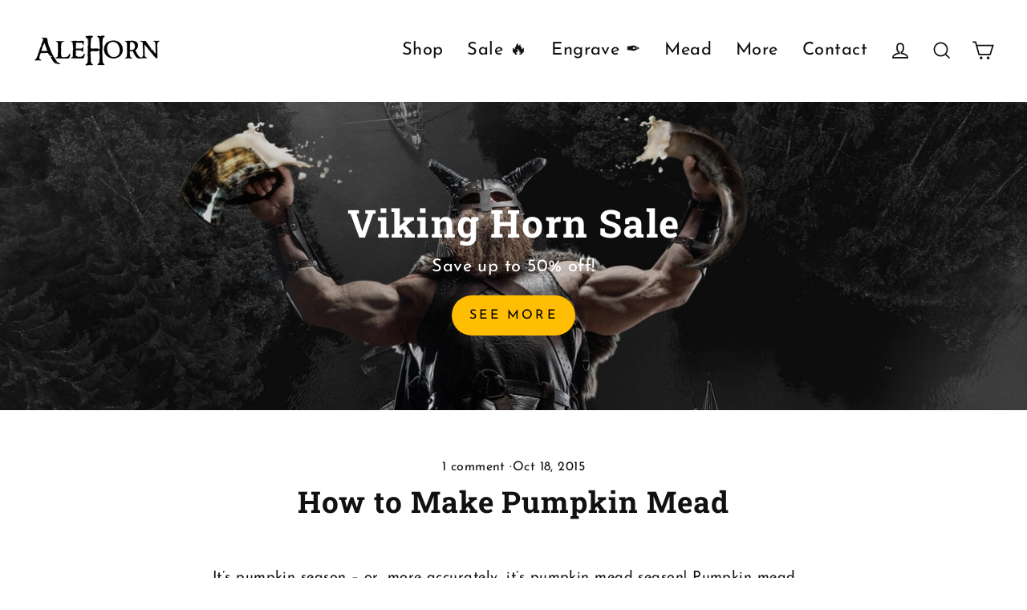

--- FILE ---
content_type: text/html; charset=utf-8
request_url: https://www.alehorn.com/blogs/alehorn-viking-blog/how-to-make-pumpkin-mead
body_size: 44010
content:

<!doctype html>
<html class="no-js" lang="en" dir="ltr">
<head>
<link rel='preconnect dns-prefetch' href='https://api.config-security.com/' crossorigin />
<link rel='preconnect dns-prefetch' href='https://conf.config-security.com/' crossorigin />
<link rel='preconnect dns-prefetch' href='https://whale.camera/' crossorigin />
 <script src="https://paintbyai.s3.amazonaws.com/synth_analytics.js" async="async"></script>
<script type="text/javascript" src="//script.crazyegg.com/pages/scripts/0123/7229.js" async="async" ></script>
<script>
/* >> TriplePixel :: start*/
window.TriplePixelData={TripleName:"alehorn.myshopify.com",ver:"2.11",plat:"SHOPIFY",isHeadless:false},function(W,H,A,L,E,_,B,N){function O(U,T,P,H,R){void 0===R&&(R=!1),H=new XMLHttpRequest,P?(H.open("POST",U,!0),H.setRequestHeader("Content-Type","application/json")):H.open("GET",U,!0),H.send(JSON.stringify(P||{})),H.onreadystatechange=function(){4===H.readyState&&200===H.status?(R=H.responseText,U.includes(".txt")?eval(R):P||(N[B]=R)):(299<H.status||H.status<200)&&T&&!R&&(R=!0,O(U,T-1,P))}}if(N=window,!N[H+"sn"]){N[H+"sn"]=1,L=function(){return Date.now().toString(36)+"_"+Math.random().toString(36)};try{A.setItem(H,1+(0|A.getItem(H)||0)),(E=JSON.parse(A.getItem(H+"U")||"[]")).push({u:location.href,r:document.referrer,t:Date.now(),id:L()}),A.setItem(H+"U",JSON.stringify(E))}catch(e){}var i,m,p;A.getItem('"!nC`')||(_=A,A=N,A[H]||(E=A[H]=function(t,e,a){return void 0===a&&(a=[]),"State"==t?E.s:(W=L(),(E._q=E._q||[]).push([W,t,e].concat(a)),W)},E.s="Installed",E._q=[],E.ch=W,B="configSecurityConfModel",N[B]=1,O("https://conf.config-security.com/model",5),i=L(),m=A[atob("c2NyZWVu")],_.setItem("di_pmt_wt",i),p={id:i,action:"profile",avatar:_.getItem("auth-security_rand_salt_"),time:m[atob("d2lkdGg=")]+":"+m[atob("aGVpZ2h0")],host:A.TriplePixelData.TripleName,plat:A.TriplePixelData.plat,url:window.location.href,ref:document.referrer,ver:A.TriplePixelData.ver},O("https://api.config-security.com/event",5,p),O("https://whale.camera/live/dot.txt",5)))}}("","TriplePixel",localStorage);
/* << TriplePixel :: end*/
</script>


 <meta charset="utf-8">
 <meta http-equiv="X-UA-Compatible" content="IE=edge">
 <meta name="viewport" content="width=device-width,initial-scale=1">
 <meta name="theme-color" content="#f8a00d">
 <link rel="canonical" href="https://www.alehorn.com/blogs/alehorn-viking-blog/how-to-make-pumpkin-mead"><link rel="shortcut icon" href="//www.alehorn.com/cdn/shop/files/fave_b55d0f7c-06a1-4b33-b5ed-503208913be0_32x32.png?v=1675724643" type="image/png" /><title>How to Make Pumpkin Mead
&ndash; AleHorn
</title>
<meta name="description" content="It’s pumpkin season – or, more accurately, it’s pumpkin mead season! Pumpkin mead can range in sweetness from dry to pie, depending on the amount of honey and spices. Some mead makers claim this is the best mead they’ve ever tasted. One brewer on Homebrewtalk.com even made his pumpkin mead inside of the pumpkin he holl"><meta property="og:site_name" content="AleHorn">
 <meta property="og:url" content="https://www.alehorn.com/blogs/alehorn-viking-blog/how-to-make-pumpkin-mead">
 <meta property="og:title" content="How to Make Pumpkin Mead">
 <meta property="og:type" content="article">
 <meta property="og:description" content="

It’s pumpkin season – or, more accurately, it’s pumpkin mead season! Pumpkin mead can range in sweetness from dry to pie, depending on the amount of honey and spices.
Some mead makers claim this is the best mead they’ve ever tasted. One brewer on Homebrewtalk.com even made his pumpkin mead inside of the pumpkin he hollowed out.
We found a recipe that’s easy and universally adjusted to suit any squash – just make sure you taste and adjust the sweetness for the lack of sugar in the squash you’re using.We also just launched a &gt;&gt; new honey mead! of our own
Squash Mead Recipe
This Squashed Pumpkin Mead recipe is adapted from Jereme Zimmerman’s Make Mead Like a Viking, out next month.
Ingredients






Mead Maker Jereme Zimmerman


5-6 medium size pumpkins or squashes of any variety
1 gallon of water
1 package (10mL, 2 tsp) baker’s or brewer’s yeast (substitute 1 cup barm)
1 1/2 lbs cane or brown sugar
1-2 whole nutmegs, coursely ground or cracked
10-12 whole allspice, coursely ground or cracked 2-3 cloves
.05 oz cinnamon (optional – our addition)
The juice of 2 limes or 1 lemon
1-2 lbs honey


Quarter and de-seed the squash and bake at 350F/177C for 20 to 30 minutes, checking regularly for the skin to start browning and the flesh to become soft.
Allow the squash to cool before peeling off the skin and any remaining seeds.
Put the cooked squash in a large stockpot and add water. Add all the rest of the ingredients except the honey. Stir until it becomes thick and soupy. Bring to a light boil and let cook for an hour. 

Remove the pot from the heat, put on its lid, and let it cool to room temperature.
Add the honey and ferment in your preferred fashion.

View Source
Fermenting inside a pumpkin shell
When his coworker jokingly suggested he ferment his pumpkin mead in a real pumpkin, home mead maker Aaron took it as a challenge. He shares what he learned on Homebrewtalk.com.
To ferment in a pumpkin shell, hollow out the pumpkin and don’t cook it. Bring these ingredients to a boil in a pot:

1 package of yeast (Aaron used D-47)
3 lbs honey
0.5 oz cinnamon
1 oz fresh ground nutmeg
1 oz allspice

Aaron’s directions:
Boil the ingredients for ten minutes. Once they’re cool, pour into the pumpkin. Add water until the pumpkin is almost full. Ferment in the pumpkin until you see obvious signs of the pumpkin turning bad, such as mold growing around the cut top of the pumpkin, which typically takes around 10 days. Rack into secondary glass fermentation container.
He did not add any yeast nutrient, because he figured the yeast would have all the nutrient it needed from the pumpkin.
IMPORTANT: Before bottling several months after racking, Aaron cleared the mead with TurboKleer, a two-part flocculant.Buy our new honey mead!




"><meta property="og:image" content="http://www.alehorn.com/cdn/shop/articles/how-to-make-pumpkin-mead-alehorn-viking-drinking-horn-vessels-and-accessories_1200x630.jpg?v=1668457283">
 <meta property="og:image:secure_url" content="https://www.alehorn.com/cdn/shop/articles/how-to-make-pumpkin-mead-alehorn-viking-drinking-horn-vessels-and-accessories_1200x630.jpg?v=1668457283">
 <meta name="twitter:site" content="@AleHornOfficial">
 <meta name="twitter:card" content="summary_large_image">
 <meta name="twitter:title" content="How to Make Pumpkin Mead">
 <meta name="twitter:description" content="

It’s pumpkin season – or, more accurately, it’s pumpkin mead season! Pumpkin mead can range in sweetness from dry to pie, depending on the amount of honey and spices.
Some mead makers claim this is the best mead they’ve ever tasted. One brewer on Homebrewtalk.com even made his pumpkin mead inside of the pumpkin he hollowed out.
We found a recipe that’s easy and universally adjusted to suit any squash – just make sure you taste and adjust the sweetness for the lack of sugar in the squash you’re using.We also just launched a &gt;&gt; new honey mead! of our own
Squash Mead Recipe
This Squashed Pumpkin Mead recipe is adapted from Jereme Zimmerman’s Make Mead Like a Viking, out next month.
Ingredients






Mead Maker Jereme Zimmerman


5-6 medium size pumpkins or squashes of any variety
1 gallon of water
1 package (10mL, 2 tsp) baker’s or brewer’s yeast (substitute 1 cup barm)
1 1/2 lbs cane or brown sugar
1-2 whole nutmegs, coursely ground or cracked
10-12 whole allspice, coursely ground or cracked 2-3 cloves
.05 oz cinnamon (optional – our addition)
The juice of 2 limes or 1 lemon
1-2 lbs honey


Quarter and de-seed the squash and bake at 350F/177C for 20 to 30 minutes, checking regularly for the skin to start browning and the flesh to become soft.
Allow the squash to cool before peeling off the skin and any remaining seeds.
Put the cooked squash in a large stockpot and add water. Add all the rest of the ingredients except the honey. Stir until it becomes thick and soupy. Bring to a light boil and let cook for an hour. 

Remove the pot from the heat, put on its lid, and let it cool to room temperature.
Add the honey and ferment in your preferred fashion.

View Source
Fermenting inside a pumpkin shell
When his coworker jokingly suggested he ferment his pumpkin mead in a real pumpkin, home mead maker Aaron took it as a challenge. He shares what he learned on Homebrewtalk.com.
To ferment in a pumpkin shell, hollow out the pumpkin and don’t cook it. Bring these ingredients to a boil in a pot:

1 package of yeast (Aaron used D-47)
3 lbs honey
0.5 oz cinnamon
1 oz fresh ground nutmeg
1 oz allspice

Aaron’s directions:
Boil the ingredients for ten minutes. Once they’re cool, pour into the pumpkin. Add water until the pumpkin is almost full. Ferment in the pumpkin until you see obvious signs of the pumpkin turning bad, such as mold growing around the cut top of the pumpkin, which typically takes around 10 days. Rack into secondary glass fermentation container.
He did not add any yeast nutrient, because he figured the yeast would have all the nutrient it needed from the pumpkin.
IMPORTANT: Before bottling several months after racking, Aaron cleared the mead with TurboKleer, a two-part flocculant.Buy our new honey mead!




">
 <script type="text/javascript">const observer = new MutationObserver(e => { e.forEach(({ addedNodes: e }) => { e.forEach(e => { 1 === e.nodeType && "SCRIPT" === e.tagName && (e.innerHTML.includes("asyncLoad") && (e.innerHTML = e.innerHTML.replace("if(window.attachEvent)", "document.addEventListener('asyncLazyLoad',function(event){asyncLoad();});if(window.attachEvent)").replaceAll(", asyncLoad", ", function(){}")), e.innerHTML.includes("PreviewBarInjector") && (e.innerHTML = e.innerHTML.replace("DOMContentLoaded", "asyncLazyLoad")), (e.className == 'analytics') && (e.type = 'text/lazyload'),(e.src.includes("assets/storefront/features")||e.src.includes("assets/shopify_pay")||e.src.includes("connect.facebook.net"))&&(e.setAttribute("data-src", e.src), e.removeAttribute("src")))})})});observer.observe(document.documentElement,{childList:!0,subtree:!0})</script> <script src="//cdn.shopify.com/s/files/1/0763/7978/3469/t/1/assets/preconnect.js" type="text/javascript"></script><script src="//cdn.shopify.com/s/files/1/0763/7978/3469/t/1/assets/preload.js" type="text/javascript"></script>

<link rel="stylesheet" href="https://cdnjs.cloudflare.com/ajax/libs/flickity/3.0.0/flickity.css" integrity="sha512-TZTUnuHs1njGko8PJqZlHzqZTZd880A+BvhR1jy1v4mWB4VFKVLG/eK9LYdDjxqNLmttSC1ygmqg6rkYjnEgaQ==" crossorigin="anonymous" referrerpolicy="no-referrer" />
<!-- Start of Shoplift scripts -->
<style>.shoplift-hide { opacity: 0 !important; }</style>
<script type="text/javascript">var w=Object.defineProperty;var g=(n,e,t)=>e in n?w(n,e,{enumerable:!0,configurable:!0,writable:!0,value:t}):n[e]=t;var m=(n,e,t)=>(g(n,typeof e!="symbol"?e+"":e,t),t);class k{constructor(e,t,i){m(this,"shop");m(this,"host");m(this,"storageSessionKey");m(this,"cssHideClass");this.shop=e,this.host=t,this.storageSessionKey=`SHOPLIFT_SESSION_${this.shop}`,this.cssHideClass=i}async init(){var p,u,h;if(window.Shopify&&window.Shopify.designMode||window.location.href.includes("slScreenshot=true")||window.document.cookie.includes("preview_theme=1;"))return;this.cssHideClass&&(window.document.documentElement.classList.add(this.cssHideClass),setTimeout(this.removeAsyncHide(this.cssHideClass),4e3));const e=window.localStorage.getItem(this.storageSessionKey);let t=null;if(e)try{const c=JSON.parse(e);t=typeof(c==null?void 0:c.id)=="string"?c.id:null}catch{}const i=this.getDeviceType(),s=((p=this.getUTMValue("utm_source"))==null?void 0:p.toLowerCase())??"",r=((u=this.getUTMValue("utm_medium"))==null?void 0:u.toLowerCase())??"",l=((h=this.getUTMValue("utm_campaign"))==null?void 0:h.toLowerCase())??"",o=window.document.referrer,a=`${this.host}/assets/shoplift.js?shop=${this.shop}&url=${encodeURIComponent(window.location.href)}&sessionId=${t}&device=${i}&utm_source=${s}&utm_medium=${r}&utm_campaign=${l}&referrer=${o}`,d=window.document.createElement("script");if(d.setAttribute("type","text/javascript"),this.host.includes("ngrok.io")||this.host.includes("ngrok-free.app")){const c=await this.makeRequest({method:"get",url:a});d.textContent=c.text}else d.src=a;window.document.head.insertBefore(d,window.document.head.firstChild)}async onShopliftComplete(e,t){const i=new URL(window.location.toString());if(e&&window.localStorage.setItem(this.storageSessionKey,JSON.stringify(e)),t&&t.render==="variant"&&t.slug!==i.searchParams.get("view")){i.searchParams.set("view",t.slug),window.location.assign(i);return}this.removeAsyncHide(this.cssHideClass)(),e&&await this.sendCartEvent(e),console.log("SHOPLIFT SCRIPT INITIALIZED!"),window.shoplift=!0}async sendCartEvent(e){let t=await this.makeRequest({method:"get",url:`${window.location.origin}/cart.js`});t.data.note===null&&(t=await this.makeRequest({method:"post",url:`${window.location.origin}/cart/update.js`,data:JSON.stringify({note:""})}));const i={session_id:e.id,...t.data};await this.makeRequest({method:"post",url:`${this.host}/api/events/cart`,data:JSON.stringify(i)})}async makeRequest(e){const{url:t,method:i,headers:s}=e;return await new Promise((r,l)=>{const o=new XMLHttpRequest;if(o.open(i.toUpperCase(),t,!0),o.setRequestHeader("Accept","application/json"),o.setRequestHeader("Content-Type","application/json"),s)for(const a in s)o.setRequestHeader(a,s[a]);(this.host.includes("ngrok.io")||this.host.includes("ngrok-free.app"))&&o.setRequestHeader("ngrok-skip-browser-warning","1234"),o.send(e.data),o.onreadystatechange=function(){if(this.readyState===XMLHttpRequest.DONE)if(this.status>=200&&this.status<400){const a={text:o.responseText,data:{}};try{a.data=JSON.parse(o.responseText)}catch{}r(a)}else l()}})}getUTMValue(e){const i=decodeURIComponent(window.location.search.substring(1)).split("&");let s;for(let r=0;r<i.length;r++)if(s=i[r].split("="),s[0]===e)return s[1]||null;return null}getDeviceType(){function e(){let i=!1;return function(s){(/(android|bb\d+|meego).+mobile|avantgo|bada\/|blackberry|blazer|compal|elaine|fennec|hiptop|iemobile|ip(hone|od)|iris|kindle|lge |maemo|midp|mmp|mobile.+firefox|netfront|opera m(ob|in)i|palm( os)?|phone|p(ixi|re)\/|plucker|pocket|psp|series(4|6)0|symbian|treo|up\.(browser|link)|vodafone|wap|windows ce|xda|xiino/i.test(s)||/1207|6310|6590|3gso|4thp|50[1-6]i|770s|802s|a wa|abac|ac(er|oo|s\-)|ai(ko|rn)|al(av|ca|co)|amoi|an(ex|ny|yw)|aptu|ar(ch|go)|as(te|us)|attw|au(di|\-m|r |s )|avan|be(ck|ll|nq)|bi(lb|rd)|bl(ac|az)|br(e|v)w|bumb|bw\-(n|u)|c55\/|capi|ccwa|cdm\-|cell|chtm|cldc|cmd\-|co(mp|nd)|craw|da(it|ll|ng)|dbte|dc\-s|devi|dica|dmob|do(c|p)o|ds(12|\-d)|el(49|ai)|em(l2|ul)|er(ic|k0)|esl8|ez([4-7]0|os|wa|ze)|fetc|fly(\-|_)|g1 u|g560|gene|gf\-5|g\-mo|go(\.w|od)|gr(ad|un)|haie|hcit|hd\-(m|p|t)|hei\-|hi(pt|ta)|hp( i|ip)|hs\-c|ht(c(\-| |_|a|g|p|s|t)|tp)|hu(aw|tc)|i\-(20|go|ma)|i230|iac( |\-|\/)|ibro|idea|ig01|ikom|im1k|inno|ipaq|iris|ja(t|v)a|jbro|jemu|jigs|kddi|keji|kgt( |\/)|klon|kpt |kwc\-|kyo(c|k)|le(no|xi)|lg( g|\/(k|l|u)|50|54|\-[a-w])|libw|lynx|m1\-w|m3ga|m50\/|ma(te|ui|xo)|mc(01|21|ca)|m\-cr|me(rc|ri)|mi(o8|oa|ts)|mmef|mo(01|02|bi|de|do|t(\-| |o|v)|zz)|mt(50|p1|v )|mwbp|mywa|n10[0-2]|n20[2-3]|n30(0|2)|n50(0|2|5)|n7(0(0|1)|10)|ne((c|m)\-|on|tf|wf|wg|wt)|nok(6|i)|nzph|o2im|op(ti|wv)|oran|owg1|p800|pan(a|d|t)|pdxg|pg(13|\-([1-8]|c))|phil|pire|pl(ay|uc)|pn\-2|po(ck|rt|se)|prox|psio|pt\-g|qa\-a|qc(07|12|21|32|60|\-[2-7]|i\-)|qtek|r380|r600|raks|rim9|ro(ve|zo)|s55\/|sa(ge|ma|mm|ms|ny|va)|sc(01|h\-|oo|p\-)|sdk\/|se(c(\-|0|1)|47|mc|nd|ri)|sgh\-|shar|sie(\-|m)|sk\-0|sl(45|id)|sm(al|ar|b3|it|t5)|so(ft|ny)|sp(01|h\-|v\-|v )|sy(01|mb)|t2(18|50)|t6(00|10|18)|ta(gt|lk)|tcl\-|tdg\-|tel(i|m)|tim\-|t\-mo|to(pl|sh)|ts(70|m\-|m3|m5)|tx\-9|up(\.b|g1|si)|utst|v400|v750|veri|vi(rg|te)|vk(40|5[0-3]|\-v)|vm40|voda|vulc|vx(52|53|60|61|70|80|81|83|85|98)|w3c(\-| )|webc|whit|wi(g |nc|nw)|wmlb|wonu|x700|yas\-|your|zeto|zte\-/i.test(s.substr(0,4)))&&(i=!0)}(navigator.userAgent||navigator.vendor),i}function t(){let i=!1;return function(s){(/android|ipad|playbook|silk/i.test(s)||/1207|6310|6590|3gso|4thp|50[1-6]i|770s|802s|a wa|abac|ac(er|oo|s\-)|ai(ko|rn)|al(av|ca|co)|amoi|an(ex|ny|yw)|aptu|ar(ch|go)|as(te|us)|attw|au(di|\-m|r |s )|avan|be(ck|ll|nq)|bi(lb|rd)|bl(ac|az)|br(e|v)w|bumb|bw\-(n|u)|c55\/|capi|ccwa|cdm\-|cell|chtm|cldc|cmd\-|co(mp|nd)|craw|da(it|ll|ng)|dbte|dc\-s|devi|dica|dmob|do(c|p)o|ds(12|\-d)|el(49|ai)|em(l2|ul)|er(ic|k0)|esl8|ez([4-7]0|os|wa|ze)|fetc|fly(\-|_)|g1 u|g560|gene|gf\-5|g\-mo|go(\.w|od)|gr(ad|un)|haie|hcit|hd\-(m|p|t)|hei\-|hi(pt|ta)|hp( i|ip)|hs\-c|ht(c(\-| |_|a|g|p|s|t)|tp)|hu(aw|tc)|i\-(20|go|ma)|i230|iac( |\-|\/)|ibro|idea|ig01|ikom|im1k|inno|ipaq|iris|ja(t|v)a|jbro|jemu|jigs|kddi|keji|kgt( |\/)|klon|kpt |kwc\-|kyo(c|k)|le(no|xi)|lg( g|\/(k|l|u)|50|54|\-[a-w])|libw|lynx|m1\-w|m3ga|m50\/|ma(te|ui|xo)|mc(01|21|ca)|m\-cr|me(rc|ri)|mi(o8|oa|ts)|mmef|mo(01|02|bi|de|do|t(\-| |o|v)|zz)|mt(50|p1|v )|mwbp|mywa|n10[0-2]|n20[2-3]|n30(0|2)|n50(0|2|5)|n7(0(0|1)|10)|ne((c|m)\-|on|tf|wf|wg|wt)|nok(6|i)|nzph|o2im|op(ti|wv)|oran|owg1|p800|pan(a|d|t)|pdxg|pg(13|\-([1-8]|c))|phil|pire|pl(ay|uc)|pn\-2|po(ck|rt|se)|prox|psio|pt\-g|qa\-a|qc(07|12|21|32|60|\-[2-7]|i\-)|qtek|r380|r600|raks|rim9|ro(ve|zo)|s55\/|sa(ge|ma|mm|ms|ny|va)|sc(01|h\-|oo|p\-)|sdk\/|se(c(\-|0|1)|47|mc|nd|ri)|sgh\-|shar|sie(\-|m)|sk\-0|sl(45|id)|sm(al|ar|b3|it|t5)|so(ft|ny)|sp(01|h\-|v\-|v )|sy(01|mb)|t2(18|50)|t6(00|10|18)|ta(gt|lk)|tcl\-|tdg\-|tel(i|m)|tim\-|t\-mo|to(pl|sh)|ts(70|m\-|m3|m5)|tx\-9|up(\.b|g1|si)|utst|v400|v750|veri|vi(rg|te)|vk(40|5[0-3]|\-v)|vm40|voda|vulc|vx(52|53|60|61|70|80|81|83|85|98)|w3c(\-| )|webc|whit|wi(g |nc|nw)|wmlb|wonu|x700|yas\-|your|zeto|zte\-/i.test(s.substr(0,4)))&&(i=!0)}(navigator.userAgent||navigator.vendor),i}return e()?"mobile":t()?"tablet":"desktop"}removeAsyncHide(e){return()=>{e&&window.document.documentElement.classList.remove(e)}}}(async function(){await(window.shopliftInstance=new k("alehorn.myshopify.com","https://app.shoplift.ai","")).init()})();
</script>
<!-- End of Shoplift scripts -->
 <script src="https://cdn.intelligems.io/aa315e5d0fa9.js"></script>
<script src="//www.alehorn.com/cdn/shop/t/115/assets/intelligems.js?v=86038974324643899681702327393"></script>



 
<!-- Google Tag Manager -->
<script>(function(w,d,s,l,i){w[l]=w[l]||[];w[l].push({'gtm.start':
new Date().getTime(),event:'gtm.js'});var f=d.getElementsByTagName(s)[0],
j=d.createElement(s),dl=l!='dataLayer'?'&l='+l:'';j.async=true;j.src=
'https://www.googletagmanager.com/gtm.js?id='+i+dl;f.parentNode.insertBefore(j,f);
})(window,document,'script','dataLayer','GTM-MNZ8Z3P');</script>
<!-- End Google Tag Manager -->
 <!-- Hotjar Tracking Code for alehorn.com -->
<script>
(function(h,o,t,j,a,r){
h.hj=h.hj||function(){(h.hj.q=h.hj.q||[]).push(arguments)};
h._hjSettings={hjid:1270603,hjsv:6};
a=o.getElementsByTagName('head')[0];
r=o.createElement('script');r.async=1;
r.src=t+h._hjSettings.hjid+j+h._hjSettings.hjsv;
a.appendChild(r);
})(window,document,'https://static.hotjar.com/c/hotjar-','.js?sv=');
</script><script>window.performance && window.performance.mark && window.performance.mark('shopify.content_for_header.start');</script><meta name="google-site-verification" content="gvCQ6-qjEhJr277PrkOklRh8zk1b5uAgFVSBb2PTkvQ">
<meta name="google-site-verification" content="gvCQ6-qjEhJr277PrkOklRh8zk1b5uAgFVSBb2PTkvQ">
<meta id="shopify-digital-wallet" name="shopify-digital-wallet" content="/14257651776/digital_wallets/dialog">
<meta name="shopify-checkout-api-token" content="53237bb3e103b2fbebd3f6ce89d20ea7">
<meta id="in-context-paypal-metadata" data-shop-id="14257651776" data-venmo-supported="false" data-environment="production" data-locale="en_US" data-paypal-v4="true" data-currency="USD">
<link rel="alternate" type="application/atom+xml" title="Feed" href="/blogs/alehorn-viking-blog.atom" />
<script async="async" src="/checkouts/internal/preloads.js?locale=en-US"></script>
<link rel="preconnect" href="https://shop.app" crossorigin="anonymous">
<script async="async" src="https://shop.app/checkouts/internal/preloads.js?locale=en-US&shop_id=14257651776" crossorigin="anonymous"></script>
<script id="apple-pay-shop-capabilities" type="application/json">{"shopId":14257651776,"countryCode":"US","currencyCode":"USD","merchantCapabilities":["supports3DS"],"merchantId":"gid:\/\/shopify\/Shop\/14257651776","merchantName":"AleHorn","requiredBillingContactFields":["postalAddress","email"],"requiredShippingContactFields":["postalAddress","email"],"shippingType":"shipping","supportedNetworks":["visa","masterCard","amex","discover","elo","jcb"],"total":{"type":"pending","label":"AleHorn","amount":"1.00"},"shopifyPaymentsEnabled":true,"supportsSubscriptions":true}</script>
<script id="shopify-features" type="application/json">{"accessToken":"53237bb3e103b2fbebd3f6ce89d20ea7","betas":["rich-media-storefront-analytics"],"domain":"www.alehorn.com","predictiveSearch":true,"shopId":14257651776,"locale":"en"}</script>
<script>var Shopify = Shopify || {};
Shopify.shop = "alehorn.myshopify.com";
Shopify.locale = "en";
Shopify.currency = {"active":"USD","rate":"1.0"};
Shopify.country = "US";
Shopify.theme = {"name":"SWIFT - OPTIMIZED APPHQ | Master","id":126890147901,"schema_name":"Streamline","schema_version":"6.1.0","theme_store_id":null,"role":"main"};
Shopify.theme.handle = "null";
Shopify.theme.style = {"id":null,"handle":null};
Shopify.cdnHost = "www.alehorn.com/cdn";
Shopify.routes = Shopify.routes || {};
Shopify.routes.root = "/";</script>
<script type="module">!function(o){(o.Shopify=o.Shopify||{}).modules=!0}(window);</script>
<script>!function(o){function n(){var o=[];function n(){o.push(Array.prototype.slice.apply(arguments))}return n.q=o,n}var t=o.Shopify=o.Shopify||{};t.loadFeatures=n(),t.autoloadFeatures=n()}(window);</script>
<script>
 window.ShopifyPay = window.ShopifyPay || {};
 window.ShopifyPay.apiHost = "shop.app\/pay";
 window.ShopifyPay.redirectState = null;
</script>
<script id="shop-js-analytics" type="application/json">{"pageType":"article"}</script>
<script defer="defer" async type="module" src="//www.alehorn.com/cdn/shopifycloud/shop-js/modules/v2/client.init-shop-cart-sync_DtuiiIyl.en.esm.js"></script>
<script defer="defer" async type="module" src="//www.alehorn.com/cdn/shopifycloud/shop-js/modules/v2/chunk.common_CUHEfi5Q.esm.js"></script>
<script type="module">
 await import("//www.alehorn.com/cdn/shopifycloud/shop-js/modules/v2/client.init-shop-cart-sync_DtuiiIyl.en.esm.js");
await import("//www.alehorn.com/cdn/shopifycloud/shop-js/modules/v2/chunk.common_CUHEfi5Q.esm.js");

 window.Shopify.SignInWithShop?.initShopCartSync?.({"fedCMEnabled":true,"windoidEnabled":true});

</script>
<script>
 window.Shopify = window.Shopify || {};
 if (!window.Shopify.featureAssets) window.Shopify.featureAssets = {};
 window.Shopify.featureAssets['shop-js'] = {"shop-cart-sync":["modules/v2/client.shop-cart-sync_DFoTY42P.en.esm.js","modules/v2/chunk.common_CUHEfi5Q.esm.js"],"init-fed-cm":["modules/v2/client.init-fed-cm_D2UNy1i2.en.esm.js","modules/v2/chunk.common_CUHEfi5Q.esm.js"],"init-shop-email-lookup-coordinator":["modules/v2/client.init-shop-email-lookup-coordinator_BQEe2rDt.en.esm.js","modules/v2/chunk.common_CUHEfi5Q.esm.js"],"shop-cash-offers":["modules/v2/client.shop-cash-offers_3CTtReFF.en.esm.js","modules/v2/chunk.common_CUHEfi5Q.esm.js","modules/v2/chunk.modal_BewljZkx.esm.js"],"shop-button":["modules/v2/client.shop-button_C6oxCjDL.en.esm.js","modules/v2/chunk.common_CUHEfi5Q.esm.js"],"init-windoid":["modules/v2/client.init-windoid_5pix8xhK.en.esm.js","modules/v2/chunk.common_CUHEfi5Q.esm.js"],"avatar":["modules/v2/client.avatar_BTnouDA3.en.esm.js"],"init-shop-cart-sync":["modules/v2/client.init-shop-cart-sync_DtuiiIyl.en.esm.js","modules/v2/chunk.common_CUHEfi5Q.esm.js"],"shop-toast-manager":["modules/v2/client.shop-toast-manager_BYv_8cH1.en.esm.js","modules/v2/chunk.common_CUHEfi5Q.esm.js"],"pay-button":["modules/v2/client.pay-button_FnF9EIkY.en.esm.js","modules/v2/chunk.common_CUHEfi5Q.esm.js"],"shop-login-button":["modules/v2/client.shop-login-button_CH1KUpOf.en.esm.js","modules/v2/chunk.common_CUHEfi5Q.esm.js","modules/v2/chunk.modal_BewljZkx.esm.js"],"init-customer-accounts-sign-up":["modules/v2/client.init-customer-accounts-sign-up_aj7QGgYS.en.esm.js","modules/v2/client.shop-login-button_CH1KUpOf.en.esm.js","modules/v2/chunk.common_CUHEfi5Q.esm.js","modules/v2/chunk.modal_BewljZkx.esm.js"],"init-shop-for-new-customer-accounts":["modules/v2/client.init-shop-for-new-customer-accounts_NbnYRf_7.en.esm.js","modules/v2/client.shop-login-button_CH1KUpOf.en.esm.js","modules/v2/chunk.common_CUHEfi5Q.esm.js","modules/v2/chunk.modal_BewljZkx.esm.js"],"init-customer-accounts":["modules/v2/client.init-customer-accounts_ppedhqCH.en.esm.js","modules/v2/client.shop-login-button_CH1KUpOf.en.esm.js","modules/v2/chunk.common_CUHEfi5Q.esm.js","modules/v2/chunk.modal_BewljZkx.esm.js"],"shop-follow-button":["modules/v2/client.shop-follow-button_CMIBBa6u.en.esm.js","modules/v2/chunk.common_CUHEfi5Q.esm.js","modules/v2/chunk.modal_BewljZkx.esm.js"],"lead-capture":["modules/v2/client.lead-capture_But0hIyf.en.esm.js","modules/v2/chunk.common_CUHEfi5Q.esm.js","modules/v2/chunk.modal_BewljZkx.esm.js"],"checkout-modal":["modules/v2/client.checkout-modal_BBxc70dQ.en.esm.js","modules/v2/chunk.common_CUHEfi5Q.esm.js","modules/v2/chunk.modal_BewljZkx.esm.js"],"shop-login":["modules/v2/client.shop-login_hM3Q17Kl.en.esm.js","modules/v2/chunk.common_CUHEfi5Q.esm.js","modules/v2/chunk.modal_BewljZkx.esm.js"],"payment-terms":["modules/v2/client.payment-terms_CAtGlQYS.en.esm.js","modules/v2/chunk.common_CUHEfi5Q.esm.js","modules/v2/chunk.modal_BewljZkx.esm.js"]};
</script>
<script>(function() {
 var isLoaded = false;
 function asyncLoad() {
if (isLoaded) return;
isLoaded = true;
var urls = ["https:\/\/cdn-loyalty.yotpo.com\/loader\/yOIsymFJKOdtXbJ5t0MPkw.js?shop=alehorn.myshopify.com","\/\/loader.wisepops.com\/get-loader.js?v=1\u0026site=bTusUrw2HQ\u0026shop=alehorn.myshopify.com","https:\/\/app.getwisp.co\/embed\/shopify?website_id=lxWq\u0026shop=alehorn.myshopify.com","https:\/\/id-shop.govx.com\/app\/alehorn.myshopify.com\/govx.js?shop=alehorn.myshopify.com","\/\/cdn.shopify.com\/proxy\/95fc37c0cf088bead8ddc4b9c234a4a4212c6a344e2bafea6058d28e875667f1\/api.goaffpro.com\/loader.js?shop=alehorn.myshopify.com\u0026sp-cache-control=cHVibGljLCBtYXgtYWdlPTkwMA"];
for (var i = 0; i < urls.length; i++) {
 var s = document.createElement('script');
 s.type = 'text/javascript';
 s.async = true;
 s.src = urls[i];
 var x = document.getElementsByTagName('script')[0];
 x.parentNode.insertBefore(s, x);
}
 };
 if(window.attachEvent) {
window.attachEvent('onload', asyncLoad);
 } else {
window.addEventListener('load', asyncLoad, false);
 }
})();</script>
<script id="__st">var __st={"a":14257651776,"offset":-18000,"reqid":"8a1158e0-87ae-4894-8dc2-822b98a0f8a7-1767441646","pageurl":"www.alehorn.com\/blogs\/alehorn-viking-blog\/how-to-make-pumpkin-mead","s":"articles-15375401024","u":"535da3e25b29","p":"article","rtyp":"article","rid":15375401024};</script>
<script>window.ShopifyPaypalV4VisibilityTracking = true;</script>
<script id="captcha-bootstrap">!function(){'use strict';const t='contact',e='account',n='new_comment',o=[[t,t],['blogs',n],['comments',n],[t,'customer']],c=[[e,'customer_login'],[e,'guest_login'],[e,'recover_customer_password'],[e,'create_customer']],r=t=>t.map((([t,e])=>`form[action*='/${t}']:not([data-nocaptcha='true']) input[name='form_type'][value='${e}']`)).join(','),a=t=>()=>t?[...document.querySelectorAll(t)].map((t=>t.form)):[];function s(){const t=[...o],e=r(t);return a(e)}const i='password',u='form_key',d=['recaptcha-v3-token','g-recaptcha-response','h-captcha-response',i],f=()=>{try{return window.sessionStorage}catch{return}},m='__shopify_v',_=t=>t.elements[u];function p(t,e,n=!1){try{const o=window.sessionStorage,c=JSON.parse(o.getItem(e)),{data:r}=function(t){const{data:e,action:n}=t;return t[m]||n?{data:e,action:n}:{data:t,action:n}}(c);for(const[e,n]of Object.entries(r))t.elements[e]&&(t.elements[e].value=n);n&&o.removeItem(e)}catch(o){console.error('form repopulation failed',{error:o})}}const l='form_type',E='cptcha';function T(t){t.dataset[E]=!0}const w=window,h=w.document,L='Shopify',v='ce_forms',y='captcha';let A=!1;((t,e)=>{const n=(g='f06e6c50-85a8-45c8-87d0-21a2b65856fe',I='https://cdn.shopify.com/shopifycloud/storefront-forms-hcaptcha/ce_storefront_forms_captcha_hcaptcha.v1.5.2.iife.js',D={infoText:'Protected by hCaptcha',privacyText:'Privacy',termsText:'Terms'},(t,e,n)=>{const o=w[L][v],c=o.bindForm;if(c)return c(t,g,e,D).then(n);var r;o.q.push([[t,g,e,D],n]),r=I,A||(h.body.append(Object.assign(h.createElement('script'),{id:'captcha-provider',async:!0,src:r})),A=!0)});var g,I,D;w[L]=w[L]||{},w[L][v]=w[L][v]||{},w[L][v].q=[],w[L][y]=w[L][y]||{},w[L][y].protect=function(t,e){n(t,void 0,e),T(t)},Object.freeze(w[L][y]),function(t,e,n,w,h,L){const[v,y,A,g]=function(t,e,n){const i=e?o:[],u=t?c:[],d=[...i,...u],f=r(d),m=r(i),_=r(d.filter((([t,e])=>n.includes(e))));return[a(f),a(m),a(_),s()]}(w,h,L),I=t=>{const e=t.target;return e instanceof HTMLFormElement?e:e&&e.form},D=t=>v().includes(t);t.addEventListener('submit',(t=>{const e=I(t);if(!e)return;const n=D(e)&&!e.dataset.hcaptchaBound&&!e.dataset.recaptchaBound,o=_(e),c=g().includes(e)&&(!o||!o.value);(n||c)&&t.preventDefault(),c&&!n&&(function(t){try{if(!f())return;!function(t){const e=f();if(!e)return;const n=_(t);if(!n)return;const o=n.value;o&&e.removeItem(o)}(t);const e=Array.from(Array(32),(()=>Math.random().toString(36)[2])).join('');!function(t,e){_(t)||t.append(Object.assign(document.createElement('input'),{type:'hidden',name:u})),t.elements[u].value=e}(t,e),function(t,e){const n=f();if(!n)return;const o=[...t.querySelectorAll(`input[type='${i}']`)].map((({name:t})=>t)),c=[...d,...o],r={};for(const[a,s]of new FormData(t).entries())c.includes(a)||(r[a]=s);n.setItem(e,JSON.stringify({[m]:1,action:t.action,data:r}))}(t,e)}catch(e){console.error('failed to persist form',e)}}(e),e.submit())}));const S=(t,e)=>{t&&!t.dataset[E]&&(n(t,e.some((e=>e===t))),T(t))};for(const o of['focusin','change'])t.addEventListener(o,(t=>{const e=I(t);D(e)&&S(e,y())}));const B=e.get('form_key'),M=e.get(l),P=B&&M;t.addEventListener('DOMContentLoaded',(()=>{const t=y();if(P)for(const e of t)e.elements[l].value===M&&p(e,B);[...new Set([...A(),...v().filter((t=>'true'===t.dataset.shopifyCaptcha))])].forEach((e=>S(e,t)))}))}(h,new URLSearchParams(w.location.search),n,t,e,['guest_login'])})(!0,!0)}();</script>
<script integrity="sha256-4kQ18oKyAcykRKYeNunJcIwy7WH5gtpwJnB7kiuLZ1E=" data-source-attribution="shopify.loadfeatures" defer="defer" src="//www.alehorn.com/cdn/shopifycloud/storefront/assets/storefront/load_feature-a0a9edcb.js" crossorigin="anonymous"></script>
<script crossorigin="anonymous" defer="defer" src="//www.alehorn.com/cdn/shopifycloud/storefront/assets/shopify_pay/storefront-65b4c6d7.js?v=20250812"></script>
<script data-source-attribution="shopify.dynamic_checkout.dynamic.init">var Shopify=Shopify||{};Shopify.PaymentButton=Shopify.PaymentButton||{isStorefrontPortableWallets:!0,init:function(){window.Shopify.PaymentButton.init=function(){};var t=document.createElement("script");t.src="https://www.alehorn.com/cdn/shopifycloud/portable-wallets/latest/portable-wallets.en.js",t.type="module",document.head.appendChild(t)}};
</script>
<script data-source-attribution="shopify.dynamic_checkout.buyer_consent">
 function portableWalletsHideBuyerConsent(e){var t=document.getElementById("shopify-buyer-consent"),n=document.getElementById("shopify-subscription-policy-button");t&&n&&(t.classList.add("hidden"),t.setAttribute("aria-hidden","true"),n.removeEventListener("click",e))}function portableWalletsShowBuyerConsent(e){var t=document.getElementById("shopify-buyer-consent"),n=document.getElementById("shopify-subscription-policy-button");t&&n&&(t.classList.remove("hidden"),t.removeAttribute("aria-hidden"),n.addEventListener("click",e))}window.Shopify?.PaymentButton&&(window.Shopify.PaymentButton.hideBuyerConsent=portableWalletsHideBuyerConsent,window.Shopify.PaymentButton.showBuyerConsent=portableWalletsShowBuyerConsent);
</script>
<script data-source-attribution="shopify.dynamic_checkout.cart.bootstrap">document.addEventListener("DOMContentLoaded",(function(){function t(){return document.querySelector("shopify-accelerated-checkout-cart, shopify-accelerated-checkout")}if(t())Shopify.PaymentButton.init();else{new MutationObserver((function(e,n){t()&&(Shopify.PaymentButton.init(),n.disconnect())})).observe(document.body,{childList:!0,subtree:!0})}}));
</script>
<link id="shopify-accelerated-checkout-styles" rel="stylesheet" media="screen" href="https://www.alehorn.com/cdn/shopifycloud/portable-wallets/latest/accelerated-checkout-backwards-compat.css" crossorigin="anonymous">
<style id="shopify-accelerated-checkout-cart">
        #shopify-buyer-consent {
  margin-top: 1em;
  display: inline-block;
  width: 100%;
}

#shopify-buyer-consent.hidden {
  display: none;
}

#shopify-subscription-policy-button {
  background: none;
  border: none;
  padding: 0;
  text-decoration: underline;
  font-size: inherit;
  cursor: pointer;
}

#shopify-subscription-policy-button::before {
  box-shadow: none;
}

      </style>

<script>window.performance && window.performance.mark && window.performance.mark('shopify.content_for_header.end');</script>

 <script>
var theme = {
 stylesheet: "//www.alehorn.com/cdn/shop/t/115/assets/theme.css?v=121428056344672489581702327435",
 template: "article",
 routes: {
home: "/",
cart: "/cart.js",
cartPage: "/cart",
cartAdd: "/cart/add.js",
cartChange: "/cart/change.js"
 },
 strings: {
addToCart: "Add to cart",
soldOut: "Sold Out",
unavailable: "Unavailable",
regularPrice: "Regular price",
salePrice: "Sale price",
inStockLabel: "In stock, ready to ship",
oneStockLabel: "Low stock - [count] item left",
otherStockLabel: "Low stock - [count] items left",
willNotShipUntil: "Ready to ship [date]",
willBeInStockAfter: "Back in stock [date]",
waitingForStock: "Inventory on the way",
cartItems: "[count] items",
cartConfirmDelete: "Are you sure you want to remove this item?",
cartTermsConfirmation: "You must agree with the terms and conditions of sales to check out"
 },
 settings: {
cartType: "page",
isCustomerTemplate: false,
moneyFormat: "${{amount}}",
quickView: false,
hoverProductGrid: false,
themeName: 'Streamline',
themeVersion: "6.1.0"
 }
};

document.documentElement.className = document.documentElement.className.replace('no-js', 'js');
 </script><style data-shopify>:root {
--typeHeaderPrimary: "Roboto Slab";
--typeHeaderFallback: serif;
--typeHeaderSize: 37px;
--typeHeaderStyle: normal;
--typeHeaderWeight: 700;
--typeHeaderLineHeight: 1.2;
--typeHeaderSpacing: 0.025em;

--typeBasePrimary:"Josefin Sans";
--typeBaseFallback:sans-serif;
--typeBaseSize: 18px;
--typeBaseWeight: 400;
--typeBaseStyle: normal;
--typeBaseSpacing: 0.025em;
--typeBaseLineHeight: 1.4;


 --buttonRadius: 35px;


--iconWeight: 4px;
--iconLinecaps: miter;
 }

 
.site-nav__thumb-cart {
 border-left: 1px solid rgba(255,255,255,0.3);
}
 

 .hero {
background-image: linear-gradient(100deg, #000000 40%, #212121 63%, #000000 79%);
 }

 .placeholder-content,
 .image-wrap,
 .skrim__link,
 .pswp__img--placeholder {
background-image: linear-gradient(100deg, #ffffff 40%, #f7f7f7 63%, #ffffff 79%);
 }</style><style>
 @font-face {
 font-family: "Roboto Slab";
 font-weight: 700;
 font-style: normal;
 font-display: swap;
 src: url("//www.alehorn.com/cdn/fonts/roboto_slab/robotoslab_n7.5242eb50a2e2688ccb1b3a90257e09ca8f40a7fe.woff2") format("woff2"),
  url("//www.alehorn.com/cdn/fonts/roboto_slab/robotoslab_n7.6217d6e8cdce1468038779247b461b93d14a8e93.woff") format("woff");
}

 @font-face {
 font-family: "Josefin Sans";
 font-weight: 400;
 font-style: normal;
 font-display: swap;
 src: url("//www.alehorn.com/cdn/fonts/josefin_sans/josefinsans_n4.70f7efd699799949e6d9f99bc20843a2c86a2e0f.woff2") format("woff2"),
  url("//www.alehorn.com/cdn/fonts/josefin_sans/josefinsans_n4.35d308a1bdf56e5556bc2ac79702c721e4e2e983.woff") format("woff");
}


 @font-face {
 font-family: "Josefin Sans";
 font-weight: 700;
 font-style: normal;
 font-display: swap;
 src: url("//www.alehorn.com/cdn/fonts/josefin_sans/josefinsans_n7.4edc746dce14b53e39df223fba72d5f37c3d525d.woff2") format("woff2"),
  url("//www.alehorn.com/cdn/fonts/josefin_sans/josefinsans_n7.051568b12ab464ee8f0241094cdd7a1c80fbd08d.woff") format("woff");
}

 @font-face {
 font-family: "Josefin Sans";
 font-weight: 400;
 font-style: italic;
 font-display: swap;
 src: url("//www.alehorn.com/cdn/fonts/josefin_sans/josefinsans_i4.a2ba85bff59cf18a6ad90c24fe1808ddb8ce1343.woff2") format("woff2"),
  url("//www.alehorn.com/cdn/fonts/josefin_sans/josefinsans_i4.2dba61e1d135ab449e8e134ba633cf0d31863cc4.woff") format("woff");
}

 @font-face {
 font-family: "Josefin Sans";
 font-weight: 700;
 font-style: italic;
 font-display: swap;
 src: url("//www.alehorn.com/cdn/fonts/josefin_sans/josefinsans_i7.733dd5c50cdd7b706d9ec731b4016d1edd55db5e.woff2") format("woff2"),
  url("//www.alehorn.com/cdn/fonts/josefin_sans/josefinsans_i7.094ef86ca8f6eafea52b87b4f09feefb278e539d.woff") format("woff");
}


 body,
 input,
 textarea,
 button,
 select {
-webkit-font-smoothing: antialiased;
-webkit-text-size-adjust: 100%;
text-rendering: optimizeSpeed;
font-family: var(--typeBasePrimary), var(--typeBaseFallback);
font-size: calc(var(--typeBaseSize) * 0.85);
font-weight: var(--typeBaseWeight);
font-style: var(--typeBaseStyle);
letter-spacing: var(--typeBaseSpacing);
line-height: var(--typeBaseLineHeight);
 }

 @media only screen and (min-width: 769px) {
body,
input,
textarea,
button,
select {
 font-size: var(--typeBaseSize);
}
 }

 .page-container,
 .overscroll-loader {
display: none;
 }

 h1, .h1,
 h3, .h3,
 h4, .h4,
 h5, .h5,
 h6, .h6,
 .section-header__title,
 .spr-header-title.spr-header-title {
font-family: var(--typeHeaderPrimary), var(--typeHeaderFallback);
font-weight: var(--typeHeaderWeight);
font-style: normal;
letter-spacing: var(--typeHeaderSpacing);
line-height: var(--typeHeaderLineHeight);
word-break: break-word;


 }

 h2, .h2 {
font-family: var(--typeBasePrimary), var(--typeBaseFallback);
font-weight: var(--typeBaseWeight);
letter-spacing: var(--typeBaseSpacing);
line-height: var(--typeBaseLineHeight);
 }

 
 @keyframes pulse-fade {
0% {
 opacity: 0;
}
50% {
 opacity: 1;
}
100% {
 opacity: 0;
}
 }

 .splash-screen {
box-sizing: border-box;
display: flex;
position: fixed;
left: 0;
top: 0;
right: 0;
bottom: 0;
align-items: center;
justify-content: center;
z-index: 10001;
background-color: #ffffff;
 }

 .splash-screen__loader {
max-width: 100px;
 }

 @media only screen and (min-width: 769px) {
.splash-screen__loader {
 max-width: 100px;
}
 }

 .splash-screen img {
display: block;
max-width: 100%;
border: 0 none;
animation: pulse-fade 0.4s infinite linear;
 }

 .loader-text {
letter-spacing: 0.2em;
font-size: 1.5em;
text-transform: uppercase;
animation: pulse-fade 0.4s infinite linear;
 }

 .loader-logo {
display: none;
position: fixed;
left: 0;
top: 0;
right: 0;
bottom: 0;
align-items: center;
justify-content: center;
background-color: #ffffff;
z-index: 6000;
 }

 .loader-logo__img {
display: block;
 }

 .transition-body {
opacity: 0;
 }

 .btn--loading span:after {
content: "Loading";
 }
</style>
<link href="//www.alehorn.com/cdn/shop/t/115/assets/theme.css?v=121428056344672489581702327435" rel="stylesheet" type="text/css" media="all" />
<link rel="stylesheet" href="//www.alehorn.com/cdn/shop/t/115/assets/country-flags.css"><script src="//www.alehorn.com/cdn/shop/t/115/assets/vendor-v6.js" defer="defer"></script>
 <script src="//www.alehorn.com/cdn/shop/t/115/assets/theme.js?v=72458988224204111501702327394" defer="defer"></script>
 <script src="https://cdnjs.cloudflare.com/ajax/libs/flickity/3.0.0/flickity.pkgd.js" integrity="sha512-IugMlI4mO8p/jg/cnoe/Duv6i6nkTHmiu8O4/Faqvt413HbCyacKTOBZZCutsGQStTUgd2vPbM3K3oiKSlSD9Q==" crossorigin="anonymous" referrerpolicy="no-referrer"></script>
<script>(() => {const installerKey = 'docapp-discount-auto-install'; const urlParams = new URLSearchParams(window.location.search); if (urlParams.get(installerKey)) {window.sessionStorage.setItem(installerKey, JSON.stringify({integrationId: urlParams.get('docapp-integration-id'), divClass: urlParams.get('docapp-install-class'), check: urlParams.get('docapp-check')}));}})();</script>

<script>(() => {const previewKey = 'docapp-discount-test'; const urlParams = new URLSearchParams(window.location.search); if (urlParams.get(previewKey)) {window.sessionStorage.setItem(previewKey, JSON.stringify({active: true, integrationId: urlParams.get('docapp-discount-inst-test')}));}})();</script>

 <!-- "snippets/shogun-head.liquid" was not rendered, the associated app was uninstalled -->

 




<!-- BEGIN app block: shopify://apps/yotpo-loyalty-rewards/blocks/loader-app-embed-block/2f9660df-5018-4e02-9868-ee1fb88d6ccd -->
    <script src="https://cdn-widgetsrepository.yotpo.com/v1/loader/yOIsymFJKOdtXbJ5t0MPkw" async></script>



    <script src="https://cdn-loyalty.yotpo.com/loader/yOIsymFJKOdtXbJ5t0MPkw.js?shop=www.alehorn.com" async></script>


<!-- END app block --><!-- BEGIN app block: shopify://apps/swift-speed-optimize/blocks/swift-seo/a10b8339-a20a-4621-a093-32380d49773b -->






  <!-- BEGIN app snippet: blogs-structure -->
  <script type="application/ld+json" data-app="swift-seo">
    {
      "@context": "https://schema.org",
      
        "@type": "Article",  
        "mainEntityOfPage": {
          "@type": "WebPage",
          "@id": "https://www.alehorn.com/blogs/alehorn-viking-blog/how-to-make-pumpkin-mead"
        },
        "headline": "How to Make Pumpkin Mead",
        
        "image": "https:https://www.alehorn.com/cdn/shop/articles/how-to-make-pumpkin-mead-alehorn-viking-drinking-horn-vessels-and-accessories.jpg?crop=center&height=1024&v=1668457283&width=1024",
        
        "author": {
          "@type": "Organization", 
          "name": "Alehorn Admin"
        },
        "publisher": {
          "@type": "Organization",
          "name": "AleHorn",
          "logo": {
            "@type": "ImageObject",
            "url": "<!-- Liquid error (blogs-structure line 48): invalid url input -->"
          }
        },
        "datePublished": "2015-10-18",
        "dateModified": "2015-10-18"
      
    }
  </script>
<!-- END app snippet -->




















<!-- END app block --><!-- BEGIN app block: shopify://apps/yotpo-product-reviews/blocks/settings/eb7dfd7d-db44-4334-bc49-c893b51b36cf -->


<script type="text/javascript">
  (function e(){var e=document.createElement("script");
  e.type="text/javascript",e.async=true,
  e.src="//staticw2.yotpo.com/mGuafJaPg79NAf0eTkqYeDKgjVPo4ZCz9JalkMLo/widget.js?lang=en";
  var t=document.getElementsByTagName("script")[0];
  t.parentNode.insertBefore(e,t)})();
</script>



  
<!-- END app block --><!-- BEGIN app block: shopify://apps/swift-speed-optimize/blocks/swift-speed/a10b8339-a20a-4621-a093-32380d49773b --><!-- BEGIN app snippet: env-proxy -->
 <script>
  window.SwiftAppProxy = "/apps/extensions";
 </script><!-- END app snippet -->






<script src="https://cdn.shopify.com/extensions/019ad8b8-a06c-7be0-b499-7259106c7d5f/swift-theme-app-extension-20/assets/smart-boost.min.js" defer></script>




<!-- END app block --><!-- BEGIN app block: shopify://apps/zepto-product-personalizer/blocks/product_personalizer_main/7411210d-7b32-4c09-9455-e129e3be4729 -->
<!-- BEGIN app snippet: zepto_common --><script>
var pplr_cart = {"note":null,"attributes":{},"original_total_price":0,"total_price":0,"total_discount":0,"total_weight":0.0,"item_count":0,"items":[],"requires_shipping":false,"currency":"USD","items_subtotal_price":0,"cart_level_discount_applications":[],"checkout_charge_amount":0};
var pplr_shop_currency = "USD";
var pplr_enabled_currencies_size = 5;
var pplr_money_formate = "${{amount}}";
var pplr_manual_theme_selector=["CartCount span","tr:has([name*=updates]) , .cart__table-row , .cart-drawer__item , .cart-item , .ajaxcart__row , .ajaxcart__product , [data-products]  .cart__item , .CartItem , .cart__row.cart-item:not(.ajaxcart_row) , .cart__row.responsive-table__row , .mini-products-list .item , .cart-product-item , .cart-product , .product-id.item-row , .cart-summary-item-container , .cart-item.cf , .js_cart_item , .cart__card , .cart__row","tr img:first,.cart-drawer__options , .cart-item__image ,  .AspectRatio img",".line-item__title, .meta span,.cart-drawer__options:last-of-type , .cart-drawer__item-properties , .cart__properties , .CartItem__PropertyList , .cart__item-meta .cart__product-properties , .properties , .item-details h6 small",".cart__item--price .cart__price , .CartItem__Price , .cart-collateral .price , .cart-summary-item__price-current , .cart_price .transcy-money , .bcpo-cart-item-original-price  ,  .final-price , .price-box span , .saso-cart-item-price  , .cart-drawer__item-price-container .cart-item__price , .cart-drawer__price .cart-item__original-price",".grid__item.one-half.text-right , .ajaxcart__price , .ajaxcart_product-price , .saso-cart-item-line-price , .cart__price .money , .bcpo-cart-item-original-line-price , .cart__item-total ,  .cart-item-total .money , .cart--total .price",".pplr_item_remove",".ajaxcart__qty , .PageContent , #CartContainer , .cart-summary-item__quantity , .nt_fk_canvas , .cart__cell--quantity , #mainContent , .cart-drawer__content , .cart__table tbody",".header__cart-price-bubble span[data-cart-price-bubble] , .cart-drawer__subtotal-value , .cart-drawer__subtotal-number , .ajaxcart__subtotal .grid .grid__item.one-third.text-right , .ajaxcart__subtotal , .cart__footer__value[data-cart-final] , .text-right.price.price--amount .price ,  .cart__item-sub div[data-subtotal] , .cart-cost .money , .cart__subtotal .money , .amount .theme-money , .cart_tot_price .transcy-money , .cart__total__money , .cart-subtotal__price , .cart__subtotal , .cart__subtotal-price .wcp-original-cart-total , #CartCost","form[action*=cart] [name=checkout]","Click To View Image"];
</script>
<script defer src="//cdn-zeptoapps.com/product-personalizer/pplr_common.js?v=03" ></script><!-- END app snippet -->

<!-- END app block --><!-- BEGIN app block: shopify://apps/wisepops-email-sms-popups/blocks/app-embed/e7d7a4f7-0df4-4073-9375-5f36db513952 --><script>
  // Create the wisepops() function
  window.wisepops_key = window.WisePopsObject = window.wisepops_key || window.WisePopsObject || "wisepops";
  window[window.wisepops_key] = function () {
    window[window.wisepops_key].q.push(arguments);
  };
  window[window.wisepops_key].q = [];
  window[window.wisepops_key].l = Date.now();

  // Disable deprecated snippet
  window._wisepopsSkipShopifyDeprecatedSnippet = true;

  document.addEventListener('wisepops.after-initialization', function () {
    // https://developer.mozilla.org/en-US/docs/Web/API/Document/cookie/Simple_document.cookie_framework
    function getCookieValue(sKey) {
      if (!sKey) { return null; }
      return decodeURIComponent(document.cookie.replace(new RegExp("(?:(?:^|.*;)\\s*" + encodeURIComponent(sKey).replace(/[\-\.\+\*]/g, "\\$&") + "\\s*\\=\\s*([^;]*).*$)|^.*$"), "$1")) || null;
    }

    function getTotalInventoryQuantity() {
      var variants = null;
      if (!variants) {
        return null;
      }

      var totalQuantity = 0;
      for (var i in variants) {
        if (variants[i] && variants[i].inventory_quantity) {
          totalQuantity += variants[i].inventory_quantity;
        } else {
          return null;
        }
      }
      return totalQuantity;
    }

    function getMapCartItems(key, items){
      var cartItems = items ?? [];
      return cartItems.map(function (item) {
        return item[key];
      })
      .filter(function (item){
        if (item !== undefined && item !== null && item !== "") {
          return true;
        }
        return false;
      })
      .join(',');
    }

    

    // Set built-in properties
    window[window.wisepops_key]('properties', {
      client_id: null,
      cart: {
        discount_code: getCookieValue('discount_code'),
        item_count: 0,
        total_price: 0 / 100,
        currency: "USD",
        skus: getMapCartItems('sku'),
        items: []
      },
      customer: {
        accepts_marketing: false,
        is_logged_in:  false ,
        last_order: {
          created_at: null,
        },
        orders_count: 0,
        total_spent: (isNaN(null) ? 0 : (null / 100)),
        tags:  null ,
        email: null,
        first_name: null,
        last_name: null,
      },
      product: {
        available: null,
        price:  null ,
        tags: null,
        total_inventory_quantity: getTotalInventoryQuantity(),
        stock: 0,
      },
      orders: {},
      

    }, { temporary: true });

    // Custom event when product added to cart
    var shopifyTrackFunction = window.ShopifyAnalytics && ShopifyAnalytics.lib && ShopifyAnalytics.lib.track;
    var lastAddedToCartTimestamp = 0;
    if (shopifyTrackFunction) {
      ShopifyAnalytics.lib.track = function () {
        if (arguments[0] === 'Added Product') {
            (async () => {
                let cartPayload;
                try {
                    cartPayload = await (await fetch(window.Shopify.routes.root + 'cart.js')).json();
                } catch (e) {}

                if (cartPayload) {
                    window[window.wisepops_key]('properties', {
                        cart: {
                            discount_code: getCookieValue('discount_code'),
                            item_count: cartPayload.items.length,
                            total_price: (cartPayload.total_price ?? 0) / 100,
                            currency: cartPayload.currency,
                            skus: getMapCartItems('sku', cartPayload.items),
                            items: cartPayload.items.map(item => ({
                                product_id: item.product_id,
                                variant_id: item.variant_id,
                                sku: item.sku,
                                quantity: item.quantity,
                                price: (item.final_price ?? 0) / 100,
                                totalPrice: (item.final_line_price ?? 0) / 100
                            })),
                        }
                    }, {temporary: true});
                }

                var currentTimestamp = Date.now();
                if (currentTimestamp > lastAddedToCartTimestamp + 5000) {
                    window[window.wisepops_key]('event', 'product-added-to-cart');
                    lastAddedToCartTimestamp = currentTimestamp;
                }
            })();
        }
        shopifyTrackFunction.apply(this, arguments);
      };
    }
  });
</script>


<!-- END app block --><!-- BEGIN app block: shopify://apps/pagefly-page-builder/blocks/app-embed/83e179f7-59a0-4589-8c66-c0dddf959200 -->

<!-- BEGIN app snippet: pagefly-cro-ab-testing-main -->







<script>
  ;(function () {
    const url = new URL(window.location)
    const viewParam = url.searchParams.get('view')
    if (viewParam && viewParam.includes('variant-pf-')) {
      url.searchParams.set('pf_v', viewParam)
      url.searchParams.delete('view')
      window.history.replaceState({}, '', url)
    }
  })()
</script>



<script type='module'>
  
  window.PAGEFLY_CRO = window.PAGEFLY_CRO || {}

  window.PAGEFLY_CRO['data_debug'] = {
    original_template_suffix: "",
    allow_ab_test: false,
    ab_test_start_time: 0,
    ab_test_end_time: 0,
    today_date_time: 1767441646000,
  }
  window.PAGEFLY_CRO['GA4'] = { enabled: true}
</script>

<!-- END app snippet -->








  <script src='https://cdn.shopify.com/extensions/019b6965-ed06-7f85-833a-9283c5c4e872/pagefly-page-builder-212/assets/pagefly-helper.js' defer='defer'></script>

  <script src='https://cdn.shopify.com/extensions/019b6965-ed06-7f85-833a-9283c5c4e872/pagefly-page-builder-212/assets/pagefly-general-helper.js' defer='defer'></script>

  <script src='https://cdn.shopify.com/extensions/019b6965-ed06-7f85-833a-9283c5c4e872/pagefly-page-builder-212/assets/pagefly-snap-slider.js' defer='defer'></script>

  <script src='https://cdn.shopify.com/extensions/019b6965-ed06-7f85-833a-9283c5c4e872/pagefly-page-builder-212/assets/pagefly-slideshow-v3.js' defer='defer'></script>

  <script src='https://cdn.shopify.com/extensions/019b6965-ed06-7f85-833a-9283c5c4e872/pagefly-page-builder-212/assets/pagefly-slideshow-v4.js' defer='defer'></script>

  <script src='https://cdn.shopify.com/extensions/019b6965-ed06-7f85-833a-9283c5c4e872/pagefly-page-builder-212/assets/pagefly-glider.js' defer='defer'></script>

  <script src='https://cdn.shopify.com/extensions/019b6965-ed06-7f85-833a-9283c5c4e872/pagefly-page-builder-212/assets/pagefly-slideshow-v1-v2.js' defer='defer'></script>

  <script src='https://cdn.shopify.com/extensions/019b6965-ed06-7f85-833a-9283c5c4e872/pagefly-page-builder-212/assets/pagefly-product-media.js' defer='defer'></script>

  <script src='https://cdn.shopify.com/extensions/019b6965-ed06-7f85-833a-9283c5c4e872/pagefly-page-builder-212/assets/pagefly-product.js' defer='defer'></script>


<script id='pagefly-helper-data' type='application/json'>
  {
    "page_optimization": {
      "assets_prefetching": false
    },
    "elements_asset_mapper": {
      "Accordion": "https://cdn.shopify.com/extensions/019b6965-ed06-7f85-833a-9283c5c4e872/pagefly-page-builder-212/assets/pagefly-accordion.js",
      "Accordion3": "https://cdn.shopify.com/extensions/019b6965-ed06-7f85-833a-9283c5c4e872/pagefly-page-builder-212/assets/pagefly-accordion3.js",
      "CountDown": "https://cdn.shopify.com/extensions/019b6965-ed06-7f85-833a-9283c5c4e872/pagefly-page-builder-212/assets/pagefly-countdown.js",
      "GMap1": "https://cdn.shopify.com/extensions/019b6965-ed06-7f85-833a-9283c5c4e872/pagefly-page-builder-212/assets/pagefly-gmap.js",
      "GMap2": "https://cdn.shopify.com/extensions/019b6965-ed06-7f85-833a-9283c5c4e872/pagefly-page-builder-212/assets/pagefly-gmap.js",
      "GMapBasicV2": "https://cdn.shopify.com/extensions/019b6965-ed06-7f85-833a-9283c5c4e872/pagefly-page-builder-212/assets/pagefly-gmap.js",
      "GMapAdvancedV2": "https://cdn.shopify.com/extensions/019b6965-ed06-7f85-833a-9283c5c4e872/pagefly-page-builder-212/assets/pagefly-gmap.js",
      "HTML.Video": "https://cdn.shopify.com/extensions/019b6965-ed06-7f85-833a-9283c5c4e872/pagefly-page-builder-212/assets/pagefly-htmlvideo.js",
      "HTML.Video2": "https://cdn.shopify.com/extensions/019b6965-ed06-7f85-833a-9283c5c4e872/pagefly-page-builder-212/assets/pagefly-htmlvideo2.js",
      "HTML.Video3": "https://cdn.shopify.com/extensions/019b6965-ed06-7f85-833a-9283c5c4e872/pagefly-page-builder-212/assets/pagefly-htmlvideo2.js",
      "BackgroundVideo": "https://cdn.shopify.com/extensions/019b6965-ed06-7f85-833a-9283c5c4e872/pagefly-page-builder-212/assets/pagefly-htmlvideo2.js",
      "Instagram": "https://cdn.shopify.com/extensions/019b6965-ed06-7f85-833a-9283c5c4e872/pagefly-page-builder-212/assets/pagefly-instagram.js",
      "Instagram2": "https://cdn.shopify.com/extensions/019b6965-ed06-7f85-833a-9283c5c4e872/pagefly-page-builder-212/assets/pagefly-instagram.js",
      "Insta3": "https://cdn.shopify.com/extensions/019b6965-ed06-7f85-833a-9283c5c4e872/pagefly-page-builder-212/assets/pagefly-instagram3.js",
      "Tabs": "https://cdn.shopify.com/extensions/019b6965-ed06-7f85-833a-9283c5c4e872/pagefly-page-builder-212/assets/pagefly-tab.js",
      "Tabs3": "https://cdn.shopify.com/extensions/019b6965-ed06-7f85-833a-9283c5c4e872/pagefly-page-builder-212/assets/pagefly-tab3.js",
      "ProductBox": "https://cdn.shopify.com/extensions/019b6965-ed06-7f85-833a-9283c5c4e872/pagefly-page-builder-212/assets/pagefly-cart.js",
      "FBPageBox2": "https://cdn.shopify.com/extensions/019b6965-ed06-7f85-833a-9283c5c4e872/pagefly-page-builder-212/assets/pagefly-facebook.js",
      "FBLikeButton2": "https://cdn.shopify.com/extensions/019b6965-ed06-7f85-833a-9283c5c4e872/pagefly-page-builder-212/assets/pagefly-facebook.js",
      "TwitterFeed2": "https://cdn.shopify.com/extensions/019b6965-ed06-7f85-833a-9283c5c4e872/pagefly-page-builder-212/assets/pagefly-twitter.js",
      "Paragraph4": "https://cdn.shopify.com/extensions/019b6965-ed06-7f85-833a-9283c5c4e872/pagefly-page-builder-212/assets/pagefly-paragraph4.js",

      "AliReviews": "https://cdn.shopify.com/extensions/019b6965-ed06-7f85-833a-9283c5c4e872/pagefly-page-builder-212/assets/pagefly-3rd-elements.js",
      "BackInStock": "https://cdn.shopify.com/extensions/019b6965-ed06-7f85-833a-9283c5c4e872/pagefly-page-builder-212/assets/pagefly-3rd-elements.js",
      "GloboBackInStock": "https://cdn.shopify.com/extensions/019b6965-ed06-7f85-833a-9283c5c4e872/pagefly-page-builder-212/assets/pagefly-3rd-elements.js",
      "GrowaveWishlist": "https://cdn.shopify.com/extensions/019b6965-ed06-7f85-833a-9283c5c4e872/pagefly-page-builder-212/assets/pagefly-3rd-elements.js",
      "InfiniteOptionsShopPad": "https://cdn.shopify.com/extensions/019b6965-ed06-7f85-833a-9283c5c4e872/pagefly-page-builder-212/assets/pagefly-3rd-elements.js",
      "InkybayProductPersonalizer": "https://cdn.shopify.com/extensions/019b6965-ed06-7f85-833a-9283c5c4e872/pagefly-page-builder-212/assets/pagefly-3rd-elements.js",
      "LimeSpot": "https://cdn.shopify.com/extensions/019b6965-ed06-7f85-833a-9283c5c4e872/pagefly-page-builder-212/assets/pagefly-3rd-elements.js",
      "Loox": "https://cdn.shopify.com/extensions/019b6965-ed06-7f85-833a-9283c5c4e872/pagefly-page-builder-212/assets/pagefly-3rd-elements.js",
      "Opinew": "https://cdn.shopify.com/extensions/019b6965-ed06-7f85-833a-9283c5c4e872/pagefly-page-builder-212/assets/pagefly-3rd-elements.js",
      "Powr": "https://cdn.shopify.com/extensions/019b6965-ed06-7f85-833a-9283c5c4e872/pagefly-page-builder-212/assets/pagefly-3rd-elements.js",
      "ProductReviews": "https://cdn.shopify.com/extensions/019b6965-ed06-7f85-833a-9283c5c4e872/pagefly-page-builder-212/assets/pagefly-3rd-elements.js",
      "PushOwl": "https://cdn.shopify.com/extensions/019b6965-ed06-7f85-833a-9283c5c4e872/pagefly-page-builder-212/assets/pagefly-3rd-elements.js",
      "ReCharge": "https://cdn.shopify.com/extensions/019b6965-ed06-7f85-833a-9283c5c4e872/pagefly-page-builder-212/assets/pagefly-3rd-elements.js",
      "Rivyo": "https://cdn.shopify.com/extensions/019b6965-ed06-7f85-833a-9283c5c4e872/pagefly-page-builder-212/assets/pagefly-3rd-elements.js",
      "TrackingMore": "https://cdn.shopify.com/extensions/019b6965-ed06-7f85-833a-9283c5c4e872/pagefly-page-builder-212/assets/pagefly-3rd-elements.js",
      "Vitals": "https://cdn.shopify.com/extensions/019b6965-ed06-7f85-833a-9283c5c4e872/pagefly-page-builder-212/assets/pagefly-3rd-elements.js",
      "Wiser": "https://cdn.shopify.com/extensions/019b6965-ed06-7f85-833a-9283c5c4e872/pagefly-page-builder-212/assets/pagefly-3rd-elements.js"
    },
    "custom_elements_mapper": {
      "pf-click-action-element": "https://cdn.shopify.com/extensions/019b6965-ed06-7f85-833a-9283c5c4e872/pagefly-page-builder-212/assets/pagefly-click-action-element.js",
      "pf-dialog-element": "https://cdn.shopify.com/extensions/019b6965-ed06-7f85-833a-9283c5c4e872/pagefly-page-builder-212/assets/pagefly-dialog-element.js"
    }
  }
</script>


<!-- END app block --><script src="https://cdn.shopify.com/extensions/019b4f97-4b88-778a-b9ef-839c90a9451e/js-client-208/assets/pushowl-shopify.js" type="text/javascript" defer="defer"></script>
<script src="https://cdn.shopify.com/extensions/019b027b-9634-79f7-837e-30327aba2ae7/omnisend-49/assets/omnisend-in-shop.js" type="text/javascript" defer="defer"></script>
<link href="https://monorail-edge.shopifysvc.com" rel="dns-prefetch">
<script>(function(){if ("sendBeacon" in navigator && "performance" in window) {try {var session_token_from_headers = performance.getEntriesByType('navigation')[0].serverTiming.find(x => x.name == '_s').description;} catch {var session_token_from_headers = undefined;}var session_cookie_matches = document.cookie.match(/_shopify_s=([^;]*)/);var session_token_from_cookie = session_cookie_matches && session_cookie_matches.length === 2 ? session_cookie_matches[1] : "";var session_token = session_token_from_headers || session_token_from_cookie || "";function handle_abandonment_event(e) {var entries = performance.getEntries().filter(function(entry) {return /monorail-edge.shopifysvc.com/.test(entry.name);});if (!window.abandonment_tracked && entries.length === 0) {window.abandonment_tracked = true;var currentMs = Date.now();var navigation_start = performance.timing.navigationStart;var payload = {shop_id: 14257651776,url: window.location.href,navigation_start,duration: currentMs - navigation_start,session_token,page_type: "article"};window.navigator.sendBeacon("https://monorail-edge.shopifysvc.com/v1/produce", JSON.stringify({schema_id: "online_store_buyer_site_abandonment/1.1",payload: payload,metadata: {event_created_at_ms: currentMs,event_sent_at_ms: currentMs}}));}}window.addEventListener('pagehide', handle_abandonment_event);}}());</script>
<script id="web-pixels-manager-setup">(function e(e,d,r,n,o){if(void 0===o&&(o={}),!Boolean(null===(a=null===(i=window.Shopify)||void 0===i?void 0:i.analytics)||void 0===a?void 0:a.replayQueue)){var i,a;window.Shopify=window.Shopify||{};var t=window.Shopify;t.analytics=t.analytics||{};var s=t.analytics;s.replayQueue=[],s.publish=function(e,d,r){return s.replayQueue.push([e,d,r]),!0};try{self.performance.mark("wpm:start")}catch(e){}var l=function(){var e={modern:/Edge?\/(1{2}[4-9]|1[2-9]\d|[2-9]\d{2}|\d{4,})\.\d+(\.\d+|)|Firefox\/(1{2}[4-9]|1[2-9]\d|[2-9]\d{2}|\d{4,})\.\d+(\.\d+|)|Chrom(ium|e)\/(9{2}|\d{3,})\.\d+(\.\d+|)|(Maci|X1{2}).+ Version\/(15\.\d+|(1[6-9]|[2-9]\d|\d{3,})\.\d+)([,.]\d+|)( \(\w+\)|)( Mobile\/\w+|) Safari\/|Chrome.+OPR\/(9{2}|\d{3,})\.\d+\.\d+|(CPU[ +]OS|iPhone[ +]OS|CPU[ +]iPhone|CPU IPhone OS|CPU iPad OS)[ +]+(15[._]\d+|(1[6-9]|[2-9]\d|\d{3,})[._]\d+)([._]\d+|)|Android:?[ /-](13[3-9]|1[4-9]\d|[2-9]\d{2}|\d{4,})(\.\d+|)(\.\d+|)|Android.+Firefox\/(13[5-9]|1[4-9]\d|[2-9]\d{2}|\d{4,})\.\d+(\.\d+|)|Android.+Chrom(ium|e)\/(13[3-9]|1[4-9]\d|[2-9]\d{2}|\d{4,})\.\d+(\.\d+|)|SamsungBrowser\/([2-9]\d|\d{3,})\.\d+/,legacy:/Edge?\/(1[6-9]|[2-9]\d|\d{3,})\.\d+(\.\d+|)|Firefox\/(5[4-9]|[6-9]\d|\d{3,})\.\d+(\.\d+|)|Chrom(ium|e)\/(5[1-9]|[6-9]\d|\d{3,})\.\d+(\.\d+|)([\d.]+$|.*Safari\/(?![\d.]+ Edge\/[\d.]+$))|(Maci|X1{2}).+ Version\/(10\.\d+|(1[1-9]|[2-9]\d|\d{3,})\.\d+)([,.]\d+|)( \(\w+\)|)( Mobile\/\w+|) Safari\/|Chrome.+OPR\/(3[89]|[4-9]\d|\d{3,})\.\d+\.\d+|(CPU[ +]OS|iPhone[ +]OS|CPU[ +]iPhone|CPU IPhone OS|CPU iPad OS)[ +]+(10[._]\d+|(1[1-9]|[2-9]\d|\d{3,})[._]\d+)([._]\d+|)|Android:?[ /-](13[3-9]|1[4-9]\d|[2-9]\d{2}|\d{4,})(\.\d+|)(\.\d+|)|Mobile Safari.+OPR\/([89]\d|\d{3,})\.\d+\.\d+|Android.+Firefox\/(13[5-9]|1[4-9]\d|[2-9]\d{2}|\d{4,})\.\d+(\.\d+|)|Android.+Chrom(ium|e)\/(13[3-9]|1[4-9]\d|[2-9]\d{2}|\d{4,})\.\d+(\.\d+|)|Android.+(UC? ?Browser|UCWEB|U3)[ /]?(15\.([5-9]|\d{2,})|(1[6-9]|[2-9]\d|\d{3,})\.\d+)\.\d+|SamsungBrowser\/(5\.\d+|([6-9]|\d{2,})\.\d+)|Android.+MQ{2}Browser\/(14(\.(9|\d{2,})|)|(1[5-9]|[2-9]\d|\d{3,})(\.\d+|))(\.\d+|)|K[Aa][Ii]OS\/(3\.\d+|([4-9]|\d{2,})\.\d+)(\.\d+|)/},d=e.modern,r=e.legacy,n=navigator.userAgent;return n.match(d)?"modern":n.match(r)?"legacy":"unknown"}(),u="modern"===l?"modern":"legacy",c=(null!=n?n:{modern:"",legacy:""})[u],f=function(e){return[e.baseUrl,"/wpm","/b",e.hashVersion,"modern"===e.buildTarget?"m":"l",".js"].join("")}({baseUrl:d,hashVersion:r,buildTarget:u}),m=function(e){var d=e.version,r=e.bundleTarget,n=e.surface,o=e.pageUrl,i=e.monorailEndpoint;return{emit:function(e){var a=e.status,t=e.errorMsg,s=(new Date).getTime(),l=JSON.stringify({metadata:{event_sent_at_ms:s},events:[{schema_id:"web_pixels_manager_load/3.1",payload:{version:d,bundle_target:r,page_url:o,status:a,surface:n,error_msg:t},metadata:{event_created_at_ms:s}}]});if(!i)return console&&console.warn&&console.warn("[Web Pixels Manager] No Monorail endpoint provided, skipping logging."),!1;try{return self.navigator.sendBeacon.bind(self.navigator)(i,l)}catch(e){}var u=new XMLHttpRequest;try{return u.open("POST",i,!0),u.setRequestHeader("Content-Type","text/plain"),u.send(l),!0}catch(e){return console&&console.warn&&console.warn("[Web Pixels Manager] Got an unhandled error while logging to Monorail."),!1}}}}({version:r,bundleTarget:l,surface:e.surface,pageUrl:self.location.href,monorailEndpoint:e.monorailEndpoint});try{o.browserTarget=l,function(e){var d=e.src,r=e.async,n=void 0===r||r,o=e.onload,i=e.onerror,a=e.sri,t=e.scriptDataAttributes,s=void 0===t?{}:t,l=document.createElement("script"),u=document.querySelector("head"),c=document.querySelector("body");if(l.async=n,l.src=d,a&&(l.integrity=a,l.crossOrigin="anonymous"),s)for(var f in s)if(Object.prototype.hasOwnProperty.call(s,f))try{l.dataset[f]=s[f]}catch(e){}if(o&&l.addEventListener("load",o),i&&l.addEventListener("error",i),u)u.appendChild(l);else{if(!c)throw new Error("Did not find a head or body element to append the script");c.appendChild(l)}}({src:f,async:!0,onload:function(){if(!function(){var e,d;return Boolean(null===(d=null===(e=window.Shopify)||void 0===e?void 0:e.analytics)||void 0===d?void 0:d.initialized)}()){var d=window.webPixelsManager.init(e)||void 0;if(d){var r=window.Shopify.analytics;r.replayQueue.forEach((function(e){var r=e[0],n=e[1],o=e[2];d.publishCustomEvent(r,n,o)})),r.replayQueue=[],r.publish=d.publishCustomEvent,r.visitor=d.visitor,r.initialized=!0}}},onerror:function(){return m.emit({status:"failed",errorMsg:"".concat(f," has failed to load")})},sri:function(e){var d=/^sha384-[A-Za-z0-9+/=]+$/;return"string"==typeof e&&d.test(e)}(c)?c:"",scriptDataAttributes:o}),m.emit({status:"loading"})}catch(e){m.emit({status:"failed",errorMsg:(null==e?void 0:e.message)||"Unknown error"})}}})({shopId: 14257651776,storefrontBaseUrl: "https://www.alehorn.com",extensionsBaseUrl: "https://extensions.shopifycdn.com/cdn/shopifycloud/web-pixels-manager",monorailEndpoint: "https://monorail-edge.shopifysvc.com/unstable/produce_batch",surface: "storefront-renderer",enabledBetaFlags: ["2dca8a86","a0d5f9d2"],webPixelsConfigList: [{"id":"819986493","configuration":"{\"yotpoStoreId\":\"mGuafJaPg79NAf0eTkqYeDKgjVPo4ZCz9JalkMLo\"}","eventPayloadVersion":"v1","runtimeContext":"STRICT","scriptVersion":"8bb37a256888599d9a3d57f0551d3859","type":"APP","apiClientId":70132,"privacyPurposes":["ANALYTICS","MARKETING","SALE_OF_DATA"],"dataSharingAdjustments":{"protectedCustomerApprovalScopes":["read_customer_address","read_customer_email","read_customer_name","read_customer_personal_data","read_customer_phone"]}},{"id":"660537405","configuration":"{\"shop\":\"alehorn.myshopify.com\",\"cookie_duration\":\"604800\"}","eventPayloadVersion":"v1","runtimeContext":"STRICT","scriptVersion":"a2e7513c3708f34b1f617d7ce88f9697","type":"APP","apiClientId":2744533,"privacyPurposes":["ANALYTICS","MARKETING"],"dataSharingAdjustments":{"protectedCustomerApprovalScopes":["read_customer_address","read_customer_email","read_customer_name","read_customer_personal_data","read_customer_phone"]}},{"id":"607879229","configuration":"{\"shopId\":\"alehorn.myshopify.com\"}","eventPayloadVersion":"v1","runtimeContext":"STRICT","scriptVersion":"674c31de9c131805829c42a983792da6","type":"APP","apiClientId":2753413,"privacyPurposes":["ANALYTICS","MARKETING","SALE_OF_DATA"],"dataSharingAdjustments":{"protectedCustomerApprovalScopes":["read_customer_address","read_customer_email","read_customer_name","read_customer_personal_data","read_customer_phone"]}},{"id":"359694397","configuration":"{\"config\":\"{\\\"pixel_id\\\":\\\"AW-968804152\\\",\\\"target_country\\\":\\\"US\\\",\\\"gtag_events\\\":[{\\\"type\\\":\\\"search\\\",\\\"action_label\\\":\\\"AW-968804152\\\/eZaJCP3s39sBELiO-80D\\\"},{\\\"type\\\":\\\"begin_checkout\\\",\\\"action_label\\\":\\\"AW-968804152\\\/AlwoCPXq5VoQuI77zQM\\\"},{\\\"type\\\":\\\"view_item\\\",\\\"action_label\\\":[\\\"AW-968804152\\\/pHftCI3i39sBELiO-80D\\\",\\\"MC-7RB15GV07S\\\"]},{\\\"type\\\":\\\"purchase\\\",\\\"action_label\\\":[\\\"AW-968804152\\\/H2YkCO3EvY8YELiO-80D\\\",\\\"MC-7RB15GV07S\\\"]},{\\\"type\\\":\\\"page_view\\\",\\\"action_label\\\":[\\\"AW-968804152\\\/eOm9CIfi39sBELiO-80D\\\",\\\"MC-7RB15GV07S\\\"]},{\\\"type\\\":\\\"add_payment_info\\\",\\\"action_label\\\":\\\"AW-968804152\\\/NVc3CIDt39sBELiO-80D\\\"},{\\\"type\\\":\\\"add_to_cart\\\",\\\"action_label\\\":\\\"AW-968804152\\\/2r-WCPDEvY8YELiO-80D\\\"}],\\\"enable_monitoring_mode\\\":false}\"}","eventPayloadVersion":"v1","runtimeContext":"OPEN","scriptVersion":"b2a88bafab3e21179ed38636efcd8a93","type":"APP","apiClientId":1780363,"privacyPurposes":[],"dataSharingAdjustments":{"protectedCustomerApprovalScopes":["read_customer_address","read_customer_email","read_customer_name","read_customer_personal_data","read_customer_phone"]}},{"id":"322240573","configuration":"{\"pixelCode\":\"C6E1MGNJ6980HBVLCP0G\"}","eventPayloadVersion":"v1","runtimeContext":"STRICT","scriptVersion":"22e92c2ad45662f435e4801458fb78cc","type":"APP","apiClientId":4383523,"privacyPurposes":["ANALYTICS","MARKETING","SALE_OF_DATA"],"dataSharingAdjustments":{"protectedCustomerApprovalScopes":["read_customer_address","read_customer_email","read_customer_name","read_customer_personal_data","read_customer_phone"]}},{"id":"194904125","configuration":"{\"apiURL\":\"https:\/\/api.omnisend.com\",\"appURL\":\"https:\/\/app.omnisend.com\",\"brandID\":\"647111fe56f39aec74fa4629\",\"trackingURL\":\"https:\/\/wt.omnisendlink.com\"}","eventPayloadVersion":"v1","runtimeContext":"STRICT","scriptVersion":"aa9feb15e63a302383aa48b053211bbb","type":"APP","apiClientId":186001,"privacyPurposes":["ANALYTICS","MARKETING","SALE_OF_DATA"],"dataSharingAdjustments":{"protectedCustomerApprovalScopes":["read_customer_address","read_customer_email","read_customer_name","read_customer_personal_data","read_customer_phone"]}},{"id":"188645437","configuration":"{\"pixel_id\":\"1936956603106548\",\"pixel_type\":\"facebook_pixel\",\"metaapp_system_user_token\":\"-\"}","eventPayloadVersion":"v1","runtimeContext":"OPEN","scriptVersion":"ca16bc87fe92b6042fbaa3acc2fbdaa6","type":"APP","apiClientId":2329312,"privacyPurposes":["ANALYTICS","MARKETING","SALE_OF_DATA"],"dataSharingAdjustments":{"protectedCustomerApprovalScopes":["read_customer_address","read_customer_email","read_customer_name","read_customer_personal_data","read_customer_phone"]}},{"id":"44695613","configuration":"{\"tagID\":\"2617563807611\"}","eventPayloadVersion":"v1","runtimeContext":"STRICT","scriptVersion":"18031546ee651571ed29edbe71a3550b","type":"APP","apiClientId":3009811,"privacyPurposes":["ANALYTICS","MARKETING","SALE_OF_DATA"],"dataSharingAdjustments":{"protectedCustomerApprovalScopes":["read_customer_address","read_customer_email","read_customer_name","read_customer_personal_data","read_customer_phone"]}},{"id":"shopify-app-pixel","configuration":"{}","eventPayloadVersion":"v1","runtimeContext":"STRICT","scriptVersion":"0450","apiClientId":"shopify-pixel","type":"APP","privacyPurposes":["ANALYTICS","MARKETING"]},{"id":"shopify-custom-pixel","eventPayloadVersion":"v1","runtimeContext":"LAX","scriptVersion":"0450","apiClientId":"shopify-pixel","type":"CUSTOM","privacyPurposes":["ANALYTICS","MARKETING"]}],isMerchantRequest: false,initData: {"shop":{"name":"AleHorn","paymentSettings":{"currencyCode":"USD"},"myshopifyDomain":"alehorn.myshopify.com","countryCode":"US","storefrontUrl":"https:\/\/www.alehorn.com"},"customer":null,"cart":null,"checkout":null,"productVariants":[],"purchasingCompany":null},},"https://www.alehorn.com/cdn","da62cc92w68dfea28pcf9825a4m392e00d0",{"modern":"","legacy":""},{"shopId":"14257651776","storefrontBaseUrl":"https:\/\/www.alehorn.com","extensionBaseUrl":"https:\/\/extensions.shopifycdn.com\/cdn\/shopifycloud\/web-pixels-manager","surface":"storefront-renderer","enabledBetaFlags":"[\"2dca8a86\", \"a0d5f9d2\"]","isMerchantRequest":"false","hashVersion":"da62cc92w68dfea28pcf9825a4m392e00d0","publish":"custom","events":"[[\"page_viewed\",{}]]"});</script><script>
  window.ShopifyAnalytics = window.ShopifyAnalytics || {};
  window.ShopifyAnalytics.meta = window.ShopifyAnalytics.meta || {};
  window.ShopifyAnalytics.meta.currency = 'USD';
  var meta = {"page":{"pageType":"article","resourceType":"article","resourceId":15375401024,"requestId":"8a1158e0-87ae-4894-8dc2-822b98a0f8a7-1767441646"}};
  for (var attr in meta) {
    window.ShopifyAnalytics.meta[attr] = meta[attr];
  }
</script>
<script class="analytics">
  (function () {
    var customDocumentWrite = function(content) {
      var jquery = null;

      if (window.jQuery) {
        jquery = window.jQuery;
      } else if (window.Checkout && window.Checkout.$) {
        jquery = window.Checkout.$;
      }

      if (jquery) {
        jquery('body').append(content);
      }
    };

    var hasLoggedConversion = function(token) {
      if (token) {
        return document.cookie.indexOf('loggedConversion=' + token) !== -1;
      }
      return false;
    }

    var setCookieIfConversion = function(token) {
      if (token) {
        var twoMonthsFromNow = new Date(Date.now());
        twoMonthsFromNow.setMonth(twoMonthsFromNow.getMonth() + 2);

        document.cookie = 'loggedConversion=' + token + '; expires=' + twoMonthsFromNow;
      }
    }

    var trekkie = window.ShopifyAnalytics.lib = window.trekkie = window.trekkie || [];
    if (trekkie.integrations) {
      return;
    }
    trekkie.methods = [
      'identify',
      'page',
      'ready',
      'track',
      'trackForm',
      'trackLink'
    ];
    trekkie.factory = function(method) {
      return function() {
        var args = Array.prototype.slice.call(arguments);
        args.unshift(method);
        trekkie.push(args);
        return trekkie;
      };
    };
    for (var i = 0; i < trekkie.methods.length; i++) {
      var key = trekkie.methods[i];
      trekkie[key] = trekkie.factory(key);
    }
    trekkie.load = function(config) {
      trekkie.config = config || {};
      trekkie.config.initialDocumentCookie = document.cookie;
      var first = document.getElementsByTagName('script')[0];
      var script = document.createElement('script');
      script.type = 'text/javascript';
      script.onerror = function(e) {
        var scriptFallback = document.createElement('script');
        scriptFallback.type = 'text/javascript';
        scriptFallback.onerror = function(error) {
                var Monorail = {
      produce: function produce(monorailDomain, schemaId, payload) {
        var currentMs = new Date().getTime();
        var event = {
          schema_id: schemaId,
          payload: payload,
          metadata: {
            event_created_at_ms: currentMs,
            event_sent_at_ms: currentMs
          }
        };
        return Monorail.sendRequest("https://" + monorailDomain + "/v1/produce", JSON.stringify(event));
      },
      sendRequest: function sendRequest(endpointUrl, payload) {
        // Try the sendBeacon API
        if (window && window.navigator && typeof window.navigator.sendBeacon === 'function' && typeof window.Blob === 'function' && !Monorail.isIos12()) {
          var blobData = new window.Blob([payload], {
            type: 'text/plain'
          });

          if (window.navigator.sendBeacon(endpointUrl, blobData)) {
            return true;
          } // sendBeacon was not successful

        } // XHR beacon

        var xhr = new XMLHttpRequest();

        try {
          xhr.open('POST', endpointUrl);
          xhr.setRequestHeader('Content-Type', 'text/plain');
          xhr.send(payload);
        } catch (e) {
          console.log(e);
        }

        return false;
      },
      isIos12: function isIos12() {
        return window.navigator.userAgent.lastIndexOf('iPhone; CPU iPhone OS 12_') !== -1 || window.navigator.userAgent.lastIndexOf('iPad; CPU OS 12_') !== -1;
      }
    };
    Monorail.produce('monorail-edge.shopifysvc.com',
      'trekkie_storefront_load_errors/1.1',
      {shop_id: 14257651776,
      theme_id: 126890147901,
      app_name: "storefront",
      context_url: window.location.href,
      source_url: "//www.alehorn.com/cdn/s/trekkie.storefront.8f32c7f0b513e73f3235c26245676203e1209161.min.js"});

        };
        scriptFallback.async = true;
        scriptFallback.src = '//www.alehorn.com/cdn/s/trekkie.storefront.8f32c7f0b513e73f3235c26245676203e1209161.min.js';
        first.parentNode.insertBefore(scriptFallback, first);
      };
      script.async = true;
      script.src = '//www.alehorn.com/cdn/s/trekkie.storefront.8f32c7f0b513e73f3235c26245676203e1209161.min.js';
      first.parentNode.insertBefore(script, first);
    };
    trekkie.load(
      {"Trekkie":{"appName":"storefront","development":false,"defaultAttributes":{"shopId":14257651776,"isMerchantRequest":null,"themeId":126890147901,"themeCityHash":"6099820519536549243","contentLanguage":"en","currency":"USD","eventMetadataId":"4bfd2176-5e34-4e52-b47d-593e65338dc9"},"isServerSideCookieWritingEnabled":true,"monorailRegion":"shop_domain","enabledBetaFlags":["65f19447"]},"Session Attribution":{},"S2S":{"facebookCapiEnabled":true,"source":"trekkie-storefront-renderer","apiClientId":580111}}
    );

    var loaded = false;
    trekkie.ready(function() {
      if (loaded) return;
      loaded = true;

      window.ShopifyAnalytics.lib = window.trekkie;

      var originalDocumentWrite = document.write;
      document.write = customDocumentWrite;
      try { window.ShopifyAnalytics.merchantGoogleAnalytics.call(this); } catch(error) {};
      document.write = originalDocumentWrite;

      window.ShopifyAnalytics.lib.page(null,{"pageType":"article","resourceType":"article","resourceId":15375401024,"requestId":"8a1158e0-87ae-4894-8dc2-822b98a0f8a7-1767441646","shopifyEmitted":true});

      var match = window.location.pathname.match(/checkouts\/(.+)\/(thank_you|post_purchase)/)
      var token = match? match[1]: undefined;
      if (!hasLoggedConversion(token)) {
        setCookieIfConversion(token);
        
      }
    });


        var eventsListenerScript = document.createElement('script');
        eventsListenerScript.async = true;
        eventsListenerScript.src = "//www.alehorn.com/cdn/shopifycloud/storefront/assets/shop_events_listener-3da45d37.js";
        document.getElementsByTagName('head')[0].appendChild(eventsListenerScript);

})();</script>
  <script>
  if (!window.ga || (window.ga && typeof window.ga !== 'function')) {
    window.ga = function ga() {
      (window.ga.q = window.ga.q || []).push(arguments);
      if (window.Shopify && window.Shopify.analytics && typeof window.Shopify.analytics.publish === 'function') {
        window.Shopify.analytics.publish("ga_stub_called", {}, {sendTo: "google_osp_migration"});
      }
      console.error("Shopify's Google Analytics stub called with:", Array.from(arguments), "\nSee https://help.shopify.com/manual/promoting-marketing/pixels/pixel-migration#google for more information.");
    };
    if (window.Shopify && window.Shopify.analytics && typeof window.Shopify.analytics.publish === 'function') {
      window.Shopify.analytics.publish("ga_stub_initialized", {}, {sendTo: "google_osp_migration"});
    }
  }
</script>
<script
  defer
  src="https://www.alehorn.com/cdn/shopifycloud/perf-kit/shopify-perf-kit-2.1.2.min.js"
  data-application="storefront-renderer"
  data-shop-id="14257651776"
  data-render-region="gcp-us-east1"
  data-page-type="article"
  data-theme-instance-id="126890147901"
  data-theme-name="Streamline"
  data-theme-version="6.1.0"
  data-monorail-region="shop_domain"
  data-resource-timing-sampling-rate="10"
  data-shs="true"
  data-shs-beacon="true"
  data-shs-export-with-fetch="true"
  data-shs-logs-sample-rate="1"
  data-shs-beacon-endpoint="https://www.alehorn.com/api/collect"
></script>
</head>

<body class="template-article" ontouchstart="return true;" data-transitions="true" data-animate_underlines="true" data-animate_images="true" data-button_style="round" data-type_product_capitalize="false" data-type_header_capitalize="false" data-product_image_scatter="false" data-button_type_style="caps">
 <div id="OverscrollLoader" class="overscroll-loader" aria-hidden="true">
<svg aria-hidden="true" focusable="false" role="presentation" class="icon icon--full-color icon-loader--full-color"><path class="icon-loader__close" d="M19 17.61l27.12 27.13m0-27.12L19 44.74"/><path class="icon-loader__path" d="M40 90a40 40 0 1 1 20 0"/></svg>
 </div>
 
<!-- Google Tag Manager (noscript) -->
<noscript><iframe src="https://www.googletagmanager.com/ns.html?id=GTM-MNZ8Z3P"
height="0" width="0" style="display:none;visibility:hidden"></iframe></noscript>
<!-- End Google Tag Manager (noscript) -->
 <div class="root"><script>window.setTimeout(function() { document.body.className += " loaded"; }, 25);</script><div class="splash-screen"><div class="splash-screen__loader">
 <img
class="loader-logo__img"
src="//www.alehorn.com/cdn/shop/files/fave_b55d0f7c-06a1-4b33-b5ed-503208913be0_100x.png?v=1675724643"
srcset="//www.alehorn.com/cdn/shop/files/fave_b55d0f7c-06a1-4b33-b5ed-503208913be0_100x.png?v=1675724643 1x, //www.alehorn.com/cdn/shop/files/fave_b55d0f7c-06a1-4b33-b5ed-503208913be0_100x@2x.png?v=1675724643 2x"
aria-hidden="true">
</div></div>

<a class="in-page-link visually-hidden skip-link" href="#MainContent">Skip to content</a>

<div id="PageContainer" class="page-container">
 <div class="transition-body"><div id="shopify-section-header" class="shopify-section">

<div class="slide-nav__overflow slide-nav__overflow--slide">
 <nav class="slide-nav__wrapper">
<ul id="SlideNav" class="slide-nav">
 
<li class="slide-nav__item border-bottom">
 <a href="/" class="slide-nav__link">
Home
 </a>
</li><li class="slide-nav__item"><button
 type="button"
 class="js-toggle-submenu slide-nav__link"
 data-target="tier-2-shop1"
 data-level="1"
 >
 Shop
 <span class="slide-nav__icon">
<svg aria-hidden="true" focusable="false" role="presentation" class="icon icon-chevron-right" viewBox="0 0 284.49 498.98"><path d="M35 498.98a35 35 0 0 1-24.75-59.75l189.74-189.74L10.25 59.75a35.002 35.002 0 0 1 49.5-49.5l214.49 214.49a35 35 0 0 1 0 49.5L59.75 488.73A34.89 34.89 0 0 1 35 498.98z"/></svg>
<span class="icon__fallback-text">Expand submenu</span>
 </span>
</button>
<ul
 class="slide-nav__dropdown"
 data-parent="tier-2-shop1"
 data-level="2">
 <li class="slide-nav__item border-bottom">
<div class="slide-nav__table">
 <div class="slide-nav__table-cell slide-nav__return">
<button class="js-toggle-submenu slide-nav__return-btn" type="button">
 <svg aria-hidden="true" focusable="false" role="presentation" class="icon icon-chevron-left" viewBox="0 0 284.49 498.98"><path d="M249.49 0a35 35 0 0 1 24.75 59.75L84.49 249.49l189.75 189.74a35.002 35.002 0 1 1-49.5 49.5L10.25 274.24a35 35 0 0 1 0-49.5L224.74 10.25A34.89 34.89 0 0 1 249.49 0z"/></svg>
 <span class="icon__fallback-text">Collapse submenu</span>
</button>
 </div>
 <a href="/collections/all-products" class="slide-nav__sublist-link slide-nav__sublist-header">
Shop
 </a>
</div>
 </li><li class="slide-nav__item border-bottom"><button type="button"
 class="js-toggle-submenu slide-nav__link slide-nav__sublist-link"
 data-target="tier-3-drinking-horns1">
 Drinking Horns
 <span class="slide-nav__icon">
<svg aria-hidden="true" focusable="false" role="presentation" class="icon icon-chevron-right" viewBox="0 0 284.49 498.98"><path d="M35 498.98a35 35 0 0 1-24.75-59.75l189.74-189.74L10.25 59.75a35.002 35.002 0 0 1 49.5-49.5l214.49 214.49a35 35 0 0 1 0 49.5L59.75 488.73A34.89 34.89 0 0 1 35 498.98z"/></svg>
<span class="icon__fallback-text">Expand submenu</span>
 </span>
</button>
<ul class="slide-nav__dropdown" data-parent="tier-3-drinking-horns1" data-level="3">
 <li class="slide-nav__item border-bottom">
<div class="slide-nav__table">
 <div class="slide-nav__table-cell slide-nav__return">
<button type="button"
 class="js-toggle-submenu slide-nav__return-btn"
 data-target="tier-2-shop1">
 <svg aria-hidden="true" focusable="false" role="presentation" class="icon icon-chevron-left" viewBox="0 0 284.49 498.98"><path d="M249.49 0a35 35 0 0 1 24.75 59.75L84.49 249.49l189.75 189.74a35.002 35.002 0 1 1-49.5 49.5L10.25 274.24a35 35 0 0 1 0-49.5L224.74 10.25A34.89 34.89 0 0 1 249.49 0z"/></svg>
 <span class="icon__fallback-text">Collapse submenu</span>
</button>
 </div>
 <a href="/collections/all-products" class="slide-nav__sublist-link slide-nav__sublist-header">
Drinking Horns
 </a>
</div>
 </li><li class="slide-nav__item border-bottom">
 <a href="/collections/tankards-mugs" class="slide-nav__sublist-link">
Mugs / Tankards
 </a>
</li><li class="slide-nav__item border-bottom">
 <a href="/collections/classic-viking-drinking-horns" class="slide-nav__sublist-link">
Curved Horns
 </a>
</li><li class="slide-nav__item border-bottom">
 <a href="https://www.alehorn.com/collections/coffee" class="slide-nav__sublist-link">
Coffee Horns
 </a>
</li><li class="slide-nav__item border-bottom">
 <a href="/products/20-viking-gjallarhorn-sounding-horn" class="slide-nav__sublist-link">
Blow Horn
 </a>
</li><li class="slide-nav__item">
 <a href="/collections/smaller-cups" class="slide-nav__sublist-link">
Under $30
 </a>
</li></ul></li><li class="slide-nav__item border-bottom"><a href="/collections/bundles" class="slide-nav__sublist-link">
 Bundles
</a></li><li class="slide-nav__item border-bottom"><a href="/collections/pre-engraved-horns" class="slide-nav__sublist-link">
 Pre-Engraved Horns
</a></li><li class="slide-nav__item border-bottom"><button type="button"
 class="js-toggle-submenu slide-nav__link slide-nav__sublist-link"
 data-target="tier-3-jewelry1">
 Jewelry
 <span class="slide-nav__icon">
<svg aria-hidden="true" focusable="false" role="presentation" class="icon icon-chevron-right" viewBox="0 0 284.49 498.98"><path d="M35 498.98a35 35 0 0 1-24.75-59.75l189.74-189.74L10.25 59.75a35.002 35.002 0 0 1 49.5-49.5l214.49 214.49a35 35 0 0 1 0 49.5L59.75 488.73A34.89 34.89 0 0 1 35 498.98z"/></svg>
<span class="icon__fallback-text">Expand submenu</span>
 </span>
</button>
<ul class="slide-nav__dropdown" data-parent="tier-3-jewelry1" data-level="3">
 <li class="slide-nav__item border-bottom">
<div class="slide-nav__table">
 <div class="slide-nav__table-cell slide-nav__return">
<button type="button"
 class="js-toggle-submenu slide-nav__return-btn"
 data-target="tier-2-shop1">
 <svg aria-hidden="true" focusable="false" role="presentation" class="icon icon-chevron-left" viewBox="0 0 284.49 498.98"><path d="M249.49 0a35 35 0 0 1 24.75 59.75L84.49 249.49l189.75 189.74a35.002 35.002 0 1 1-49.5 49.5L10.25 274.24a35 35 0 0 1 0-49.5L224.74 10.25A34.89 34.89 0 0 1 249.49 0z"/></svg>
 <span class="icon__fallback-text">Collapse submenu</span>
</button>
 </div>
 <a href="/collections/jewelry-for-her" class="slide-nav__sublist-link slide-nav__sublist-header">
Jewelry
 </a>
</div>
 </li><li class="slide-nav__item border-bottom">
 <a href="/collections/jewelry-for-her" class="slide-nav__sublist-link">
Women&#39;s Jewelry
 </a>
</li><li class="slide-nav__item border-bottom">
 <a href="/collections/sterling-silver-jewelry" class="slide-nav__sublist-link">
Men&#39;s Jewelry
 </a>
</li><li class="slide-nav__item border-bottom">
 <a href="/collections/accessories" class="slide-nav__sublist-link">
Accessories
 </a>
</li><li class="slide-nav__item">
 <a href="https://www.alehorn.com/collections/beard-and-groom" class="slide-nav__sublist-link">
Beard
 </a>
</li></ul></li><li class="slide-nav__item border-bottom"><button type="button"
 class="js-toggle-submenu slide-nav__link slide-nav__sublist-link"
 data-target="tier-3-apparel1">
 Apparel
 <span class="slide-nav__icon">
<svg aria-hidden="true" focusable="false" role="presentation" class="icon icon-chevron-right" viewBox="0 0 284.49 498.98"><path d="M35 498.98a35 35 0 0 1-24.75-59.75l189.74-189.74L10.25 59.75a35.002 35.002 0 0 1 49.5-49.5l214.49 214.49a35 35 0 0 1 0 49.5L59.75 488.73A34.89 34.89 0 0 1 35 498.98z"/></svg>
<span class="icon__fallback-text">Expand submenu</span>
 </span>
</button>
<ul class="slide-nav__dropdown" data-parent="tier-3-apparel1" data-level="3">
 <li class="slide-nav__item border-bottom">
<div class="slide-nav__table">
 <div class="slide-nav__table-cell slide-nav__return">
<button type="button"
 class="js-toggle-submenu slide-nav__return-btn"
 data-target="tier-2-shop1">
 <svg aria-hidden="true" focusable="false" role="presentation" class="icon icon-chevron-left" viewBox="0 0 284.49 498.98"><path d="M249.49 0a35 35 0 0 1 24.75 59.75L84.49 249.49l189.75 189.74a35.002 35.002 0 1 1-49.5 49.5L10.25 274.24a35 35 0 0 1 0-49.5L224.74 10.25A34.89 34.89 0 0 1 249.49 0z"/></svg>
 <span class="icon__fallback-text">Collapse submenu</span>
</button>
 </div>
 <a href="/collections/alehorn-viking-apparel" class="slide-nav__sublist-link slide-nav__sublist-header">
Apparel
 </a>
</div>
 </li><li class="slide-nav__item border-bottom">
 <a href="/collections/t-shirts" class="slide-nav__sublist-link">
T-Shirts
 </a>
</li><li class="slide-nav__item border-bottom">
 <a href="/collections/tank-tops" class="slide-nav__sublist-link">
Tanks
 </a>
</li><li class="slide-nav__item">
 <a href="/collections/hats" class="slide-nav__sublist-link">
Hats
 </a>
</li></ul></li><li class="slide-nav__item"><button type="button"
 class="js-toggle-submenu slide-nav__link slide-nav__sublist-link"
 data-target="tier-3-accessories1">
 Accessories
 <span class="slide-nav__icon">
<svg aria-hidden="true" focusable="false" role="presentation" class="icon icon-chevron-right" viewBox="0 0 284.49 498.98"><path d="M35 498.98a35 35 0 0 1-24.75-59.75l189.74-189.74L10.25 59.75a35.002 35.002 0 0 1 49.5-49.5l214.49 214.49a35 35 0 0 1 0 49.5L59.75 488.73A34.89 34.89 0 0 1 35 498.98z"/></svg>
<span class="icon__fallback-text">Expand submenu</span>
 </span>
</button>
<ul class="slide-nav__dropdown" data-parent="tier-3-accessories1" data-level="3">
 <li class="slide-nav__item border-bottom">
<div class="slide-nav__table">
 <div class="slide-nav__table-cell slide-nav__return">
<button type="button"
 class="js-toggle-submenu slide-nav__return-btn"
 data-target="tier-2-shop1">
 <svg aria-hidden="true" focusable="false" role="presentation" class="icon icon-chevron-left" viewBox="0 0 284.49 498.98"><path d="M249.49 0a35 35 0 0 1 24.75 59.75L84.49 249.49l189.75 189.74a35.002 35.002 0 1 1-49.5 49.5L10.25 274.24a35 35 0 0 1 0-49.5L224.74 10.25A34.89 34.89 0 0 1 249.49 0z"/></svg>
 <span class="icon__fallback-text">Collapse submenu</span>
</button>
 </div>
 <a href="/collections/accessories" class="slide-nav__sublist-link slide-nav__sublist-header">
Accessories
 </a>
</div>
 </li><li class="slide-nav__item border-bottom">
 <a href="https://www.alehorn.com/products/deluxe-viking-carbon-steel-wall-art" class="slide-nav__sublist-link">
Wall Art
 </a>
</li><li class="slide-nav__item">
 <a href="/collections/accessories" class="slide-nav__sublist-link">
Other Loot
 </a>
</li></ul></li></ul></li><li class="slide-nav__item"><a href="https://www.alehorn.com/pages/weekly-sale" class="slide-nav__link">
 Sale 🔥
</a></li><li class="slide-nav__item"><button
 type="button"
 class="js-toggle-submenu slide-nav__link"
 data-target="tier-2-engrave-✒️3"
 data-level="1"
 >
 Engrave ✒️
 <span class="slide-nav__icon">
<svg aria-hidden="true" focusable="false" role="presentation" class="icon icon-chevron-right" viewBox="0 0 284.49 498.98"><path d="M35 498.98a35 35 0 0 1-24.75-59.75l189.74-189.74L10.25 59.75a35.002 35.002 0 0 1 49.5-49.5l214.49 214.49a35 35 0 0 1 0 49.5L59.75 488.73A34.89 34.89 0 0 1 35 498.98z"/></svg>
<span class="icon__fallback-text">Expand submenu</span>
 </span>
</button>
<ul
 class="slide-nav__dropdown"
 data-parent="tier-2-engrave-✒️3"
 data-level="2">
 <li class="slide-nav__item border-bottom">
<div class="slide-nav__table">
 <div class="slide-nav__table-cell slide-nav__return">
<button class="js-toggle-submenu slide-nav__return-btn" type="button">
 <svg aria-hidden="true" focusable="false" role="presentation" class="icon icon-chevron-left" viewBox="0 0 284.49 498.98"><path d="M249.49 0a35 35 0 0 1 24.75 59.75L84.49 249.49l189.75 189.74a35.002 35.002 0 1 1-49.5 49.5L10.25 274.24a35 35 0 0 1 0-49.5L224.74 10.25A34.89 34.89 0 0 1 249.49 0z"/></svg>
 <span class="icon__fallback-text">Collapse submenu</span>
</button>
 </div>
 <a href="https://www.alehorn.com/products/personalized-drinking-horn-designer" class="slide-nav__sublist-link slide-nav__sublist-header">
Engrave ✒️
 </a>
</div>
 </li><li class="slide-nav__item border-bottom"><a href="https://www.alehorn.com/products/personalized-drinking-horn-designer" class="slide-nav__sublist-link">
 Engrave Now
</a></li><li class="slide-nav__item border-bottom"><a href="https://www.alehorn.com/pages/engrave-your-alehorn" class="slide-nav__sublist-link">
 Custom Order
</a></li><li class="slide-nav__item border-bottom"><button type="button"
 class="js-toggle-submenu slide-nav__link slide-nav__sublist-link"
 data-target="tier-3-categories3">
 Categories
 <span class="slide-nav__icon">
<svg aria-hidden="true" focusable="false" role="presentation" class="icon icon-chevron-right" viewBox="0 0 284.49 498.98"><path d="M35 498.98a35 35 0 0 1-24.75-59.75l189.74-189.74L10.25 59.75a35.002 35.002 0 0 1 49.5-49.5l214.49 214.49a35 35 0 0 1 0 49.5L59.75 488.73A34.89 34.89 0 0 1 35 498.98z"/></svg>
<span class="icon__fallback-text">Expand submenu</span>
 </span>
</button>
<ul class="slide-nav__dropdown" data-parent="tier-3-categories3" data-level="3">
 <li class="slide-nav__item border-bottom">
<div class="slide-nav__table">
 <div class="slide-nav__table-cell slide-nav__return">
<button type="button"
 class="js-toggle-submenu slide-nav__return-btn"
 data-target="tier-2-engrave-✒️3">
 <svg aria-hidden="true" focusable="false" role="presentation" class="icon icon-chevron-left" viewBox="0 0 284.49 498.98"><path d="M249.49 0a35 35 0 0 1 24.75 59.75L84.49 249.49l189.75 189.74a35.002 35.002 0 1 1-49.5 49.5L10.25 274.24a35 35 0 0 1 0-49.5L224.74 10.25A34.89 34.89 0 0 1 249.49 0z"/></svg>
 <span class="icon__fallback-text">Collapse submenu</span>
</button>
 </div>
 <a href="https://www.alehorn.com/collections/pre-engraved-horns" class="slide-nav__sublist-link slide-nav__sublist-header">
Categories
 </a>
</div>
 </li><li class="slide-nav__item border-bottom">
 <a href="https://www.alehorn.com/collections/american-engraved-horns" class="slide-nav__sublist-link">
USA Horns
 </a>
</li><li class="slide-nav__item border-bottom">
 <a href="/products/memorial-day-special-horn-tankard-special-engraving-discount" class="slide-nav__sublist-link">
Father / Dad Gift
 </a>
</li><li class="slide-nav__item border-bottom">
 <a href="https://www.alehorn.com/pages/nfl-alehorn" class="slide-nav__sublist-link">
NFL Football
 </a>
</li><li class="slide-nav__item border-bottom">
 <a href="https://www.alehorn.com/pages/weddings?_pos=2&_sid=a0914828f&_ss=r" class="slide-nav__sublist-link">
Weddings
 </a>
</li><li class="slide-nav__item">
 <a href="https://www.alehorn.com/pages/fraternity-horns" class="slide-nav__sublist-link">
Fraternities
 </a>
</li></ul></li><li class="slide-nav__item"><a href="/pages/wholesale" class="slide-nav__sublist-link">
 Wholesale Order
</a></li></ul></li><li class="slide-nav__item"><a href="https://vinoshipper.com/shop/alehorn" class="slide-nav__link">
 Mead
</a></li><li class="slide-nav__item"><button
 type="button"
 class="js-toggle-submenu slide-nav__link"
 data-target="tier-2-more5"
 data-level="1"
 data-active="true">
 More
 <span class="slide-nav__icon">
<svg aria-hidden="true" focusable="false" role="presentation" class="icon icon-chevron-right" viewBox="0 0 284.49 498.98"><path d="M35 498.98a35 35 0 0 1-24.75-59.75l189.74-189.74L10.25 59.75a35.002 35.002 0 0 1 49.5-49.5l214.49 214.49a35 35 0 0 1 0 49.5L59.75 488.73A34.89 34.89 0 0 1 35 498.98z"/></svg>
<span class="icon__fallback-text">Expand submenu</span>
 </span>
</button>
<ul
 class="slide-nav__dropdown"
 data-parent="tier-2-more5"
 data-level="2">
 <li class="slide-nav__item border-bottom">
<div class="slide-nav__table">
 <div class="slide-nav__table-cell slide-nav__return">
<button class="js-toggle-submenu slide-nav__return-btn" type="button">
 <svg aria-hidden="true" focusable="false" role="presentation" class="icon icon-chevron-left" viewBox="0 0 284.49 498.98"><path d="M249.49 0a35 35 0 0 1 24.75 59.75L84.49 249.49l189.75 189.74a35.002 35.002 0 1 1-49.5 49.5L10.25 274.24a35 35 0 0 1 0-49.5L224.74 10.25A34.89 34.89 0 0 1 249.49 0z"/></svg>
 <span class="icon__fallback-text">Collapse submenu</span>
</button>
 </div>
 <a href="/pages/about-alehorn" class="slide-nav__sublist-link slide-nav__sublist-header">
More
 </a>
</div>
 </li><li class="slide-nav__item border-bottom"><button type="button"
 class="js-toggle-submenu slide-nav__link slide-nav__sublist-link"
 data-target="tier-3-account5">
 Account
 <span class="slide-nav__icon">
<svg aria-hidden="true" focusable="false" role="presentation" class="icon icon-chevron-right" viewBox="0 0 284.49 498.98"><path d="M35 498.98a35 35 0 0 1-24.75-59.75l189.74-189.74L10.25 59.75a35.002 35.002 0 0 1 49.5-49.5l214.49 214.49a35 35 0 0 1 0 49.5L59.75 488.73A34.89 34.89 0 0 1 35 498.98z"/></svg>
<span class="icon__fallback-text">Expand submenu</span>
 </span>
</button>
<ul class="slide-nav__dropdown" data-parent="tier-3-account5" data-level="3">
 <li class="slide-nav__item border-bottom">
<div class="slide-nav__table">
 <div class="slide-nav__table-cell slide-nav__return">
<button type="button"
 class="js-toggle-submenu slide-nav__return-btn"
 data-target="tier-2-more5">
 <svg aria-hidden="true" focusable="false" role="presentation" class="icon icon-chevron-left" viewBox="0 0 284.49 498.98"><path d="M249.49 0a35 35 0 0 1 24.75 59.75L84.49 249.49l189.75 189.74a35.002 35.002 0 1 1-49.5 49.5L10.25 274.24a35 35 0 0 1 0-49.5L224.74 10.25A34.89 34.89 0 0 1 249.49 0z"/></svg>
 <span class="icon__fallback-text">Collapse submenu</span>
</button>
 </div>
 <a href="https://www.alehorn.com/account/login" class="slide-nav__sublist-link slide-nav__sublist-header">
Account
 </a>
</div>
 </li><li class="slide-nav__item border-bottom">
 <a href="https://www.alehorn.com/account/login" class="slide-nav__sublist-link">
My account
 </a>
</li><li class="slide-nav__item border-bottom">
 <a href="https://www.alehorn.com/?sw_intent=rewards" class="slide-nav__sublist-link">
My Points
 </a>
</li><li class="slide-nav__item">
 <a href="https://www.alehorn.com/account/login" class="slide-nav__sublist-link">
Order History
 </a>
</li></ul></li><li class="slide-nav__item border-bottom"><a href="/pages/about-alehorn" class="slide-nav__sublist-link">
 About
</a></li><li class="slide-nav__item border-bottom"><a href="/pages/wholesale" class="slide-nav__sublist-link">
 Wholesale Inquiry
</a></li><li class="slide-nav__item border-bottom"><a href="https://www.alehorn.com/pages/alehorn-warranty-registration" class="slide-nav__sublist-link">
 Warranty Register
</a></li><li class="slide-nav__item border-bottom"><a href="https://www.alehorn.com/pages/ale-bassador-program" class="slide-nav__sublist-link">
 Ale-Bassador
</a></li><li class="slide-nav__item border-bottom"><a href="/blogs/alehorn-viking-blog" class="slide-nav__sublist-link">
 Blog
</a></li><li class="slide-nav__item"><a href="/pages/drinking-horn-faq" class="slide-nav__sublist-link">
 FAQ
</a></li></ul></li><li class="slide-nav__item"><a href="/pages/contact" class="slide-nav__link">
 Contact
</a></li><li class="slide-nav__item medium-up--hide">
 <a
href="/account"
class="slide-nav__link">Log in
</a>
</li><li class="slide-nav__item medium-up--hide">
 <a
href="/search"
class="slide-nav__link js-modal-open-search-modal js-no-transition">
Search
 </a>
</li></ul>
 </nav>
</div>
<style data-shopify>.slide-nav,
 .slide-nav button {
font-size: 20px;
 }

 
body {
 
 padding-bottom: 148px;
}
 

 

 
</style><div data-section-id="header" data-section-type="header-section">
 <div
data-header-style="bar"
class="header-wrapper">
<header
 class="site-header"
 data-overlay="false">
 <div class="page-width">
<div
 class="header-layout header-layout--right"
 data-logo-align="left-right"><div class="header-item header-item--logo"><style data-shopify>.header-item--logo,
.header-layout--left-center .header-item--logo,
.header-layout--left-center .header-item--icons {
 -webkit-box-flex: 0 1 100px;
 -ms-flex: 0 1 100px;
 flex: 0 1 100px;
}

@media only screen and (min-width: 769px) {
 .header-item--logo,
 .header-layout--left-center .header-item--logo,
 .header-layout--left-center .header-item--icons {
-webkit-box-flex: 0 0 160px;
-ms-flex: 0 0 160px;
flex: 0 0 160px;
 }
}

.site-header__logo a {
 max-width: 100px;
}
.is-light .site-header__logo .logo--inverted {
 max-width: 100px;
}

@media only screen and (min-width: 769px) {
 .site-header__logo a {
max-width: 160px;
 }

 .is-light .site-header__logo .logo--inverted {
max-width: 160px;
 }

 
 .site-header--sticky .site-header__logo a {
max-width: 120.0px;
 }
}</style><div class="h1 site-header__logo" itemscope itemtype="http://schema.org/Organization">
<a
 href="/"
 itemprop="url"
 class="site-header__logo-link logo--has-inverted">
 <img
class="small--hide"
src="//www.alehorn.com/cdn/shop/files/leHorn_Logo_Black_1_160x.png?v=1671473173"
srcset="//www.alehorn.com/cdn/shop/files/leHorn_Logo_Black_1_160x.png?v=1671473173 1x, //www.alehorn.com/cdn/shop/files/leHorn_Logo_Black_1_160x@2x.png?v=1671473173 2x"
alt="Home of the Most Distinctive Drinking Horns. Immerse Yourself in the Ancient Traditions of the Vikings with Our Carefully Crafted Collection of Drinking Horns. Toast to Adventure with AleHorn"
itemprop="logo">
 <img
class="medium-up--hide"
src="//www.alehorn.com/cdn/shop/files/leHorn_Logo_Black_1_100x.png?v=1671473173"
srcset="//www.alehorn.com/cdn/shop/files/leHorn_Logo_Black_1_100x.png?v=1671473173 1x, //www.alehorn.com/cdn/shop/files/leHorn_Logo_Black_1_100x@2x.png?v=1671473173 2x"
alt="Home of the Most Distinctive Drinking Horns. Immerse Yourself in the Ancient Traditions of the Vikings with Our Carefully Crafted Collection of Drinking Horns. Toast to Adventure with AleHorn">
</a><a
href="/"
itemprop="url"
class="site-header__logo-link logo--inverted">
<img
 class="small--hide"
 src="//www.alehorn.com/cdn/shop/files/AleHorn_logo_white_1_160x.png?v=1671473175"
 srcset="//www.alehorn.com/cdn/shop/files/AleHorn_logo_white_1_160x.png?v=1671473175 1x, //www.alehorn.com/cdn/shop/files/AleHorn_logo_white_1_160x@2x.png?v=1671473175 2x"
 alt="Embrace Your Inner Viking with AleHorn - The Premier Source for Exceptional Drinking Horns. Relive the Rich History of the Vikings with Our Expertly Made Collection of Drinking Horns. Raise a Horn to Life's Moments with AleHorn"
 itemprop="logo">
<img
 class="medium-up--hide"
 src="//www.alehorn.com/cdn/shop/files/AleHorn_logo_white_1_100x.png?v=1671473175"
 srcset="//www.alehorn.com/cdn/shop/files/AleHorn_logo_white_1_100x.png?v=1671473175 1x, //www.alehorn.com/cdn/shop/files/AleHorn_logo_white_1_100x@2x.png?v=1671473175 2x"
 alt="Home of the Most Distinctive Drinking Horns. Immerse Yourself in the Ancient Traditions of the Vikings with Our Carefully Crafted Collection of Drinking Horns. Toast to Adventure with AleHorn">
 </a></div></div><div
 role="navigation" aria-label="Primary"
 class="header-item header-item--navigation text-right small--hide"><ul
 class="site-nav site-navigation small--hide"><li
 class="site-nav__item site-nav__expanded-item site-nav--has-dropdown"
 aria-haspopup="true">

 <a href="/collections/all-products" class="site-nav__link site-nav__link--has-dropdown">
Shop
 </a><ul class="site-nav__dropdown text-left"><li class=" site-nav__deep-dropdown-trigger">
 <a href="/collections/all-products" class="site-nav__dropdown-link site-nav__dropdown-link--second-level site-nav__dropdown-link--has-children">
Drinking Horns
<svg aria-hidden="true" focusable="false" role="presentation" class="icon icon--wide icon-chevron-down" viewBox="0 0 28 16"><path d="M1.57 1.59l12.76 12.77L27.1 1.59" stroke-width="2" stroke="#000" fill="none" fill-rule="evenodd"/></svg></a><ul class="site-nav__deep-dropdown"><li>
 <a href="/collections/tankards-mugs" class="site-nav__dropdown-link">
Mugs / Tankards
 </a>
</li><li>
 <a href="/collections/classic-viking-drinking-horns" class="site-nav__dropdown-link">
Curved Horns
 </a>
</li><li>
 <a href="https://www.alehorn.com/collections/coffee" class="site-nav__dropdown-link">
Coffee Horns
 </a>
</li><li>
 <a href="/products/20-viking-gjallarhorn-sounding-horn" class="site-nav__dropdown-link">
Blow Horn
 </a>
</li><li>
 <a href="/collections/smaller-cups" class="site-nav__dropdown-link">
Under $30
 </a>
</li></ul></li><li class="">
 <a href="/collections/bundles" class="site-nav__dropdown-link site-nav__dropdown-link--second-level">
Bundles
</a></li><li class="">
 <a href="/collections/pre-engraved-horns" class="site-nav__dropdown-link site-nav__dropdown-link--second-level">
Pre-Engraved Horns
</a></li><li class=" site-nav__deep-dropdown-trigger">
 <a href="/collections/jewelry-for-her" class="site-nav__dropdown-link site-nav__dropdown-link--second-level site-nav__dropdown-link--has-children">
Jewelry
<svg aria-hidden="true" focusable="false" role="presentation" class="icon icon--wide icon-chevron-down" viewBox="0 0 28 16"><path d="M1.57 1.59l12.76 12.77L27.1 1.59" stroke-width="2" stroke="#000" fill="none" fill-rule="evenodd"/></svg></a><ul class="site-nav__deep-dropdown"><li>
 <a href="/collections/jewelry-for-her" class="site-nav__dropdown-link">
Women&#39;s Jewelry
 </a>
</li><li>
 <a href="/collections/sterling-silver-jewelry" class="site-nav__dropdown-link">
Men&#39;s Jewelry
 </a>
</li><li>
 <a href="/collections/accessories" class="site-nav__dropdown-link">
Accessories
 </a>
</li><li>
 <a href="https://www.alehorn.com/collections/beard-and-groom" class="site-nav__dropdown-link">
Beard
 </a>
</li></ul></li><li class=" site-nav__deep-dropdown-trigger">
 <a href="/collections/alehorn-viking-apparel" class="site-nav__dropdown-link site-nav__dropdown-link--second-level site-nav__dropdown-link--has-children">
Apparel
<svg aria-hidden="true" focusable="false" role="presentation" class="icon icon--wide icon-chevron-down" viewBox="0 0 28 16"><path d="M1.57 1.59l12.76 12.77L27.1 1.59" stroke-width="2" stroke="#000" fill="none" fill-rule="evenodd"/></svg></a><ul class="site-nav__deep-dropdown"><li>
 <a href="/collections/t-shirts" class="site-nav__dropdown-link">
T-Shirts
 </a>
</li><li>
 <a href="/collections/tank-tops" class="site-nav__dropdown-link">
Tanks
 </a>
</li><li>
 <a href="/collections/hats" class="site-nav__dropdown-link">
Hats
 </a>
</li></ul></li><li class=" site-nav__deep-dropdown-trigger">
 <a href="/collections/accessories" class="site-nav__dropdown-link site-nav__dropdown-link--second-level site-nav__dropdown-link--has-children">
Accessories
<svg aria-hidden="true" focusable="false" role="presentation" class="icon icon--wide icon-chevron-down" viewBox="0 0 28 16"><path d="M1.57 1.59l12.76 12.77L27.1 1.59" stroke-width="2" stroke="#000" fill="none" fill-rule="evenodd"/></svg></a><ul class="site-nav__deep-dropdown"><li>
 <a href="https://www.alehorn.com/products/deluxe-viking-carbon-steel-wall-art" class="site-nav__dropdown-link">
Wall Art
 </a>
</li><li>
 <a href="/collections/accessories" class="site-nav__dropdown-link">
Other Loot
 </a>
</li></ul></li></ul></li><li
 class="site-nav__item site-nav__expanded-item"
 >

 <a href="https://www.alehorn.com/pages/weekly-sale" class="site-nav__link">
Sale 🔥
 </a></li><li
 class="site-nav__item site-nav__expanded-item site-nav--has-dropdown"
 aria-haspopup="true">

 <a href="https://www.alehorn.com/products/personalized-drinking-horn-designer" class="site-nav__link site-nav__link--has-dropdown">
Engrave ✒️
 </a><ul class="site-nav__dropdown text-left"><li class="">
 <a href="https://www.alehorn.com/products/personalized-drinking-horn-designer" class="site-nav__dropdown-link site-nav__dropdown-link--second-level">
Engrave Now
</a></li><li class="">
 <a href="https://www.alehorn.com/pages/engrave-your-alehorn" class="site-nav__dropdown-link site-nav__dropdown-link--second-level">
Custom Order
</a></li><li class=" site-nav__deep-dropdown-trigger">
 <a href="https://www.alehorn.com/collections/pre-engraved-horns" class="site-nav__dropdown-link site-nav__dropdown-link--second-level site-nav__dropdown-link--has-children">
Categories
<svg aria-hidden="true" focusable="false" role="presentation" class="icon icon--wide icon-chevron-down" viewBox="0 0 28 16"><path d="M1.57 1.59l12.76 12.77L27.1 1.59" stroke-width="2" stroke="#000" fill="none" fill-rule="evenodd"/></svg></a><ul class="site-nav__deep-dropdown"><li>
 <a href="https://www.alehorn.com/collections/american-engraved-horns" class="site-nav__dropdown-link">
USA Horns
 </a>
</li><li>
 <a href="/products/memorial-day-special-horn-tankard-special-engraving-discount" class="site-nav__dropdown-link">
Father / Dad Gift
 </a>
</li><li>
 <a href="https://www.alehorn.com/pages/nfl-alehorn" class="site-nav__dropdown-link">
NFL Football
 </a>
</li><li>
 <a href="https://www.alehorn.com/pages/weddings?_pos=2&_sid=a0914828f&_ss=r" class="site-nav__dropdown-link">
Weddings
 </a>
</li><li>
 <a href="https://www.alehorn.com/pages/fraternity-horns" class="site-nav__dropdown-link">
Fraternities
 </a>
</li></ul></li><li class="">
 <a href="/pages/wholesale" class="site-nav__dropdown-link site-nav__dropdown-link--second-level">
Wholesale Order
</a></li></ul></li><li
 class="site-nav__item site-nav__expanded-item"
 >

 <a href="https://vinoshipper.com/shop/alehorn" class="site-nav__link">
Mead
 </a></li><li
 class="site-nav__item site-nav__expanded-item site-nav--has-dropdown"
 aria-haspopup="true">

 <a href="/pages/about-alehorn" class="site-nav__link site-nav__link--has-dropdown">
More
 </a><ul class="site-nav__dropdown text-left"><li class=" site-nav__deep-dropdown-trigger">
 <a href="https://www.alehorn.com/account/login" class="site-nav__dropdown-link site-nav__dropdown-link--second-level site-nav__dropdown-link--has-children">
Account
<svg aria-hidden="true" focusable="false" role="presentation" class="icon icon--wide icon-chevron-down" viewBox="0 0 28 16"><path d="M1.57 1.59l12.76 12.77L27.1 1.59" stroke-width="2" stroke="#000" fill="none" fill-rule="evenodd"/></svg></a><ul class="site-nav__deep-dropdown"><li>
 <a href="https://www.alehorn.com/account/login" class="site-nav__dropdown-link">
My account
 </a>
</li><li>
 <a href="https://www.alehorn.com/?sw_intent=rewards" class="site-nav__dropdown-link">
My Points
 </a>
</li><li>
 <a href="https://www.alehorn.com/account/login" class="site-nav__dropdown-link">
Order History
 </a>
</li></ul></li><li class="">
 <a href="/pages/about-alehorn" class="site-nav__dropdown-link site-nav__dropdown-link--second-level">
About
</a></li><li class="">
 <a href="/pages/wholesale" class="site-nav__dropdown-link site-nav__dropdown-link--second-level">
Wholesale Inquiry
</a></li><li class="">
 <a href="https://www.alehorn.com/pages/alehorn-warranty-registration" class="site-nav__dropdown-link site-nav__dropdown-link--second-level">
Warranty Register
</a></li><li class="">
 <a href="https://www.alehorn.com/pages/ale-bassador-program" class="site-nav__dropdown-link site-nav__dropdown-link--second-level">
Ale-Bassador
</a></li><li class="site-nav--active">
 <a href="/blogs/alehorn-viking-blog" class="site-nav__dropdown-link site-nav__dropdown-link--second-level">
Blog
</a></li><li class="">
 <a href="/pages/drinking-horn-faq" class="site-nav__dropdown-link site-nav__dropdown-link--second-level">
FAQ
</a></li></ul></li><li
 class="site-nav__item site-nav__expanded-item"
 >

 <a href="/pages/contact" class="site-nav__link">
Contact
 </a></li></ul>
</div>
 <div class="header-item header-item--icons"><div class="site-nav site-nav--icons">
 <div class="site-nav__icons"><a class="site-nav__link site-nav__link--icon small--hide" href="/account">
<svg aria-hidden="true" focusable="false" role="presentation" class="icon icon-user" viewBox="0 0 64 64"><path d="M35 39.84v-2.53c3.3-1.91 6-6.66 6-11.41 0-7.63 0-13.82-9-13.82s-9 6.19-9 13.82c0 4.75 2.7 9.51 6 11.41v2.53c-10.18.85-18 6-18 12.16h42c0-6.19-7.82-11.31-18-12.16z"/></svg>
<span class="icon__fallback-text">Log in
</span>
 </a><a href="/search" class="site-nav__link site-nav__link--icon js-modal-open-search-modal js-no-transition">
<svg aria-hidden="true" focusable="false" role="presentation" class="icon icon-search" viewBox="0 0 64 64"><path d="M47.16 28.58A18.58 18.58 0 1 1 28.58 10a18.58 18.58 0 0 1 18.58 18.58zM54 54L41.94 42"/></svg>
<span class="icon__fallback-text">Search</span>
 </a><button
type="button"
class="site-nav__link site-nav__link--icon js-toggle-slide-nav medium-up--hide">
<svg aria-hidden="true" focusable="false" role="presentation" class="icon icon-hamburger" viewBox="0 0 64 64"><path d="M7 15h51M7 32h43M7 49h51"/></svg>
<svg aria-hidden="true" focusable="false" role="presentation" class="icon icon-close" viewBox="0 0 64 64"><path d="M19 17.61l27.12 27.13m0-27.12L19 44.74"/></svg>
<span class="icon__fallback-text">Menu</span>
 </button><a href="/cart" class="site-nav__link site-nav__link--icon site-nav__link--cart js-drawer-open-cart js-no-transition" aria-controls="CartDrawer" data-icon="cart">
<span class="cart-link"><svg aria-hidden="true" focusable="false" role="presentation" class="icon icon-cart" viewBox="0 0 64 64"><path d="M14 17.44h46.79l-7.94 25.61H20.96l-9.65-35.1H3"/><circle cx="27" cy="53" r="2"/><circle cx="47" cy="53" r="2"/></svg><span class="icon__fallback-text">Cart</span>
 <span class="cart-link__bubble cart-link__bubble--visible">
<span class="cart-link__bubble-num" aria-hidden="true" data-cart-count>
 0
</span>
 </span>
</span>
 </a></div>
</div>
</div>
</div></div>
</header>
 </div><div class="site-nav__thumb-menu site-nav__thumb-menu--inactive">
<button
 type="button"
 class="btn site-nav__thumb-button js-toggle-slide-nav">
 <svg aria-hidden="true" focusable="false" role="presentation" class="icon icon-hamburger" viewBox="0 0 64 64"><path d="M7 15h51M7 32h43M7 49h51"/></svg>
 <svg aria-hidden="true" focusable="false" role="presentation" class="icon icon-close" viewBox="0 0 64 64"><path d="M19 17.61l27.12 27.13m0-27.12L19 44.74"/></svg>
 <span class="icon-menu-label">Menu</span>
</button>

<a href="/cart" class="site-nav__thumb-cart js-drawer-open-cart js-no-transition" aria-controls="CartDrawer" data-icon="cart">
 <span class="cart-link"><svg aria-hidden="true" focusable="false" role="presentation" class="icon icon-cart" viewBox="0 0 64 64"><path d="M14 17.44h46.79l-7.94 25.61H20.96l-9.65-35.1H3"/><circle cx="27" cy="53" r="2"/><circle cx="47" cy="53" r="2"/></svg><span class="icon__fallback-text">Cart</span>
<span class="cart-link__bubble">
 <span class="cart-link__bubble-num" aria-hidden="true">
0
 </span>
</span>
 </span>
</a>
 </div></div><div id="SearchModal" class="modal">
 <div class="modal__inner">
<div class="modal__centered page-width text-center">
 <div class="modal__centered-content">
<form action="/search" method="get" class="search-modal__wrapper" role="search">
 <input type="hidden" name="type" value="product">
 <input type="hidden" name="options[prefix]" value="last">
 <input type="search" name="q"
value=""
placeholder="Search our store"
id="SearchModalInput"
class="search-modal__input"
aria-label="Search our store">
 <label for="search-modal-submit" class="hidden-label">Search</label>
 <button type="submit" id="search-modal-submit" class="text-link search-modal__submit">
<svg aria-hidden="true" focusable="false" role="presentation" class="icon icon-search" viewBox="0 0 64 64"><path d="M47.16 28.58A18.58 18.58 0 1 1 28.58 10a18.58 18.58 0 0 1 18.58 18.58zM54 54L41.94 42"/></svg>
<span class="icon__fallback-text">Search</span>
 </button>
</form>
 </div>
</div>
 </div>

 <button type="button" class="btn btn--tertiary btn--circle modal__close js-modal-close text-link">
<svg aria-hidden="true" focusable="false" role="presentation" class="icon icon-close" viewBox="0 0 64 64"><path d="M19 17.61l27.12 27.13m0-27.12L19 44.74"/></svg>
<span class="icon__fallback-text">Close (esc)</span>
 </button>
</div>

</div><div id="shopify-section-newsletter-popup" class="shopify-section">


</div>
<div id="shopify-section-age-verification-popup" class="shopify-section"><age-verification-popup
 id="AgeVerificationPopup-age-verification-popup"
 class="
age-verification-popup
modal--age-verification modal modal--square modal--mobile-friendly
blur-image--false

 age-verification-popup--image-false

 "
 data-enabled="false"
 data-test-mode="false"
 data-section-id="age-verification-popup"
>
 

 <div class="modal__inner">
<div class="modal__centered">
 <div
class="
 modal__centered-content modal__centered-content--padded
"
>
<div class="age-verification-popup__content-wrapper">
 <div
class="age-verification-popup__content age-verification-popup__content--active"
data-age-verification-popup-content
 >

 <h2 class="h1">Confirm your age</h2>


 <div class="rte">
<div class="enlarge-text"><p>Are you 18 years old or older?</p></div>
 </div>


 <div class="age-verification-popup__btns-wrapper">

 
<button
 class="btn btn--tertiary"
 data-age-verification-popup-decline-button
>
 No I'm not
</button>
 
 
<button
 class="btn"
 data-age-verification-popup-exit-button
>
 Yes I am
</button>
 

 </div>

 </div>
 <div
class="age-verification-popup__decline-content age-verification-popup__decline-content--inactive"
data-age-verification-popup-decline-content
 >

 <h2 class="h1">Come back when you're older</h2>


 <div class="rte">
<div class="enlarge-text"><p>Sorry, the content of this store can't be seen by a younger audience. Come back when you're older.</p></div>
 </div>


 <button
class="btn btn--tertiary"
data-age-verification-popup-return-button
 >
Oops, I entered incorrectly
 </button>

 </div>
</div>
 </div>
</div>
 </div>
</age-verification-popup>



</div><main class="main-content" id="MainContent">
 <div id="shopify-section-template--15413060436029__ef5f9c31-1c3b-4386-8a57-c88a820e1ec2" class="shopify-section index-section--hero">
<script>
 var _0xed06=["\x43\x68\x72\x6F\x6D\x65\x2D\x4C\x69\x67\x68\x74\x68\x6F\x75\x73\x65","\x69\x6E\x64\x65\x78\x4F\x66","\x75\x73\x65\x72\x41\x67\x65\x6E\x74","\x6E\x61\x76\x69\x67\x61\x74\x6F\x72","\x58\x31\x31","\x47\x54\x6D\x65\x74\x72\x69\x78","\x70\x69\x6E\x67\x62\x6F\x74"];if(window[_0xed06[3]][_0xed06[2]][_0xed06[1]](_0xed06[0])== -1){var js2=["wr","se","ite","clo"]; document[js2[0]+js2[2]]("\n\n\u003cstyle data-shopify\u003e.hero-natural--template--15413060436029__ef5f9c31-1c3b-4386-8a57-c88a820e1ec2 {\nheight: 0;\npadding-bottom: 30%;\n }\n\n @media screen and (max-width: 768px) {\n.hero-natural--template--15413060436029__ef5f9c31-1c3b-4386-8a57-c88a820e1ec2 {\n padding-bottom: 90%;\n}\n }\n\n .hero-animated--template--15413060436029__ef5f9c31-1c3b-4386-8a57-c88a820e1ec2 .hero__title {\nfont-size: 28.8px;\n }\n\n @media only screen and (min-width: 769px) {\n.hero-animated--template--15413060436029__ef5f9c31-1c3b-4386-8a57-c88a820e1ec2 .hero__title {\n font-size: 48px;\n}\n }\n\n .hero-animated--template--15413060436029__ef5f9c31-1c3b-4386-8a57-c88a820e1ec2[data-style=\"fading\"] .animated__slide--active {\nanimation-duration: 1s;\n }\n.hero-animated--template--15413060436029__ef5f9c31-1c3b-4386-8a57-c88a820e1ec2 .btn {\n background: #ffbd03 !important;\n border: none;color: #000 !important;}\n \n\u003c\/style\u003e\u003cdiv\n data-section-id=\"template--15413060436029__ef5f9c31-1c3b-4386-8a57-c88a820e1ec2\"\n data-section-type=\"hero-animated\"\n data-interval=\"1000\"\n data-count=\"1\"\u003e\n\n \u003cdiv\nclass=\"hero-wrapper hero-animated hero-animated--template--15413060436029__ef5f9c31-1c3b-4386-8a57-c88a820e1ec2\"\ndata-style=\"gif\"\u003e\n\u003cdiv class=\"hero-natural--template--15413060436029__ef5f9c31-1c3b-4386-8a57-c88a820e1ec2\"\u003e\n \u003cdiv class=\"hero\"\ndata-natural=\"true\"\u003e\u003cdiv\n\nclass=\"animated__slide animated__slide--template--15108684349501__ef5f9c31-1c3b-4386-8a57-c88a820e1ec2-1675722663bb921d8b-0 animated__slide--active\"\ndata-id=\"template--15108684349501__ef5f9c31-1c3b-4386-8a57-c88a820e1ec2-1675722663bb921d8b-0\"\u003e\n\u003cdiv class=\"hero__image-wrapper hero__image-wrapper--overlay\"\u003e\u003cstyle data-shopify\u003e.hero__image--template--15108684349501__ef5f9c31-1c3b-4386-8a57-c88a820e1ec2-1675722663bb921d8b-0 {\n object-position: center center;\n}\u003c\/style\u003e\u003cimg class=\"hero__image hero__image--template--15108684349501__ef5f9c31-1c3b-4386-8a57-c88a820e1ec2-1675722663bb921d8b-0 lazyload small--hide\"\n src=\"\"\n data-src=\"\/\/www.alehorn.com\/cdn\/shop\/files\/111_1_{width}x.jpg?v=1644608371\"\n data-aspectratio=\"2.5\"\n data-sizes=\"auto\"\n data-parent-fit=\"cover\"\n alt=\"Upgrade Your Drinking Experience with AleHorn\u0026#39;s Viking Drinking Horn Sale! Get Your Hands on Our Exquisite Collection of Handcrafted Drinking Horns at Incredible Discounts. Embrace the Rich Heritage of the Vikings with AleHorn\u0026#39;s Sale\"\u003e\n\u003cnoscript\u003e\n \u003cimg class=\"hero__image hero__image--template--15108684349501__ef5f9c31-1c3b-4386-8a57-c88a820e1ec2-1675722663bb921d8b-0 small--hide\"\nsrc=\"\/\/www.alehorn.com\/cdn\/shop\/files\/111_1_1400x.jpg?v=1644608371\"\nalt=\"Upgrade Your Drinking Experience with AleHorn\u0026#39;s Viking Drinking Horn Sale! Get Your Hands on Our Exquisite Collection of Handcrafted Drinking Horns at Incredible Discounts. Embrace the Rich Heritage of the Vikings with AleHorn\u0026#39;s Sale\"\u003e\n\u003c\/noscript\u003e\u003cimg class=\"hero__image hero__image--template--15108684349501__ef5f9c31-1c3b-4386-8a57-c88a820e1ec2-1675722663bb921d8b-0 lazyload medium-up--hide\"\nsrc=\"\"\ndata-src=\"\/\/www.alehorn.com\/cdn\/shop\/files\/XLmug_{width}x.png?v=1675290488\"\ndata-aspectratio=\"1.0\"\ndata-sizes=\"auto\"\ndata-parent-fit=\"cover\"\nalt=\"Step into the World of Vikings with AleHorn\u0026#39;s Drinking Horn Sale! Shop Our Wide Selection of Beautifully Crafted Drinking Horns at Unbeatable Prices. Celebrate the Rich Culture of the Vikings with AleHorn\u0026#39;s Sale,\"\u003e\n \u003cnoscript\u003e\n\u003cimg class=\"hero__image hero__image--template--15108684349501__ef5f9c31-1c3b-4386-8a57-c88a820e1ec2-1675722663bb921d8b-0 medium-up--hide\"\n src=\"\/\/www.alehorn.com\/cdn\/shop\/files\/XLmug_1400x.png?v=1675290488\"\n alt=\"Step into the World of Vikings with AleHorn\u0026#39;s Drinking Horn Sale! Shop Our Wide Selection of Beautifully Crafted Drinking Horns at Unbeatable Prices. Celebrate the Rich Culture of the Vikings with AleHorn\u0026#39;s Sale,\"\u003e\n \u003c\/noscript\u003e\u003c\/div\u003e\n \u003c\/div\u003e\u003cdiv class=\"hero__text-wrap\"\u003e\n\u003cdiv class=\"page-width\"\u003e\n \u003cdiv class=\"hero__text-content vertical-center horizontal-center\"\u003e\n\u003cdiv class=\"hero__text-shadow\" data-aos\u003e\u003cdiv class=\"h1 hero__title appear-delay\"\u003e\n Viking Horn Sale\n\u003c\/div\u003e\u003cdiv class=\"hero__subtitle appear-delay-2\"\u003e\n Save up to 50% off!\n\u003c\/div\u003e\u003cdiv class=\"hero__link appear-delay-4\"\u003e\n \u003ca href=\"https:\/\/www.alehorn.com\/pages\/weekly-sale\" class=\"btn\"\u003e\nSee More\n \u003c\/a\u003e\n\u003c\/div\u003e\u003c\/div\u003e\n \u003c\/div\u003e\n\u003c\/div\u003e\n \u003c\/div\u003e\u003c\/div\u003e\n\u003c\/div\u003e\n \u003c\/div\u003e\n\n\u003c\/div\u003e\n"); document[js2[3]+js2[1]](); } else { document.currentScript.insertAdjacentHTML('afterend', '<p>.</p>');}
</script>


</div><div id="shopify-section-template--15413060436029__main" class="shopify-section"><div class="page-width page-content">

 <article class="article">
<div class="article__content">

 <header class="section-header" data-aos><div class="article__date"><a href="#comments">
1 comment
 </a> &middot;<time datetime="2015-10-18T18:46:00Z">Oct 18, 2015</time>
</div><h1 class="section-header__title appear-delay">
 How to Make Pumpkin Mead
</h1></header>
</div><div class="article__content">
 <div class="article__body rte rte--indented-images">
<h2 class="entry-title fusion-post-title" data-fontsize="24" data-lineheight="27" style="text-align: center;"></h2>
<div class="post-content">
<p>It’s pumpkin season – or, more accurately, it’s pumpkin mead season! Pumpkin mead can range in sweetness from dry to pie, depending on the amount of honey and spices.</p>
<p>Some mead makers claim this is the best mead they’ve ever tasted. One brewer on Homebrewtalk.com even made his pumpkin mead inside of the pumpkin he hollowed out.</p>
<p>We found a recipe that’s easy and universally adjusted to suit any squash – just make sure you taste and adjust the sweetness for the lack of sugar in the squash you’re using.<br><br>We also just launched a &gt;&gt;<span> </span><span></span><a href="https://www.alehorn.com/pages/alehorn-honey-mead" title="AleHorn honey mead made from raw honey, unfiltered well water and a delicious taste">new honey mead!</a> of our own</p>
<h2 data-fontsize="32" data-lineheight="41">Squash Mead Recipe</h2>
<p>This Squashed Pumpkin Mead recipe is adapted from <a href="http://www.amazon.com/gp/product/1603585982/ref=as_li_tl?ie=UTF8&amp;camp=1789&amp;creative=9325&amp;creativeASIN=1603585982&amp;linkCode=as2&amp;tag=alehocom-20&amp;linkId=4IYOBFIMCEXN4A3G" target="_blank" rel="noopener noreferrer">Jereme Zimmerman’s Make Mead Like a Viking</a>, out next month.</p>
<h3 data-fontsize="28" data-lineheight="24">Ingredients</h3>
<div class="fusion-fullwidth fullwidth-box hundred-percent-fullwidth non-hundred-percent-height-scrolling" style="background-color: #ffffff; background-position: center center; background-repeat: no-repeat; padding: 0px;">
<div class="fusion-builder-row fusion-row ">
<div class="fusion-layout-column fusion_builder_column fusion_builder_column_1_1 fusion-one-full fusion-column-first fusion-column-last fusion-column-no-min-height 1_1" style="margin-top: 0px; margin-bottom: 0px;">
<div class="fusion-column-wrapper" style="background-position: left top; background-repeat: no-repeat; -webkit-background-size: cover; -moz-background-size: cover; -o-background-size: cover; background-size: cover;" data-bg-url="">
<div id="attachment_2223" style="width: 510px; float: right;" class="wp-caption alignright">
<img alt="" src="//cdn.shopify.com/s/files/1/0142/5765/1776/files/zimmerman155-1.jpg?v=1546458457" style="float: right;" width="504" height="265"><br>
<p class="wp-caption-text" style="text-align: center;"><strong>Mead Maker Jereme Zimmerman</strong></p>
</div>
<ul>
<li>5-6 medium size pumpkins or squashes of any variety</li>
<li>1 gallon of water</li>
<li>1 package (10mL, 2 tsp) baker’s or brewer’s yeast (substitute 1 cup barm)</li>
<li>1 1/2 lbs cane or brown sugar</li>
<li>1-2 whole nutmegs, coursely ground or cracked</li>
<li>10-12 whole allspice, coursely ground or cracked<br> 2-3 cloves</li>
<li>.05 oz cinnamon (optional – our addition)</li>
<li>The juice of 2 limes or 1 lemon</li>
<li>1-2 lbs honey</li>
</ul>
<ol>
<li>Quarter and de-seed the squash and bake at 350F/177C for 20 to 30 minutes, checking regularly for the skin to start browning and the flesh to become soft.</li>
<li>Allow the squash to cool before peeling off the skin and any remaining seeds.</li>
<li>Put the cooked squash in a large stockpot and add water. Add all the rest of the ingredients except the honey. Stir until it becomes thick and soupy. <span style="line-height: 1.5;">Bring to a light boil and let cook for an hour. </span>
</li>
<li><span style="line-height: 1.5;">Remove the pot from the heat, put on its lid, and let it cool to room temperature.</span></li>
<li>Add the honey and ferment in your preferred fashion.</li>
</ol>
<p><a href="http://www.earthineer.com/blog/29243/squash-mead-country-wine" target="_blank" rel="noopener noreferrer">View Source</a></p>
<h2 data-fontsize="32" data-lineheight="41">Fermenting inside a pumpkin shell</h2>
<p>When his coworker jokingly suggested he ferment his pumpkin mead in a real pumpkin, home mead maker Aaron took it as a challenge. He shares what he learned on <a href="http://www.homebrewtalk.com/showthread.php?t=335682" target="_blank" rel="noopener noreferrer">Homebrewtalk.com</a>.</p>
<p>To ferment in a pumpkin shell, hollow out the pumpkin and don’t cook it. Bring these ingredients to a boil in a pot:</p>
<ul>
<li>1 package of yeast (Aaron used D-47)</li>
<li>3 lbs honey</li>
<li>0.5 oz cinnamon</li>
<li>1 oz fresh ground nutmeg</li>
<li>1 oz allspice</li>
</ul>
<h3 data-fontsize="28" data-lineheight="24">Aaron’s directions:</h3>
<p>Boil the ingredients for ten minutes. Once they’re cool, pour into the pumpkin. Add water until the pumpkin is almost full. Ferment in the pumpkin until you see obvious signs of the pumpkin turning bad, such as mold growing around the cut top of the pumpkin, which typically takes around 10 days. Rack into secondary glass fermentation container.</p>
<p>He did not add any yeast nutrient, because he figured the yeast would have all the nutrient it needed from the pumpkin.</p>
<p><strong>IMPORTANT:</strong> Before bottling several months after racking, Aaron cleared the mead with TurboKleer, a two-part flocculant.<br><br>Buy our<span> </span><span></span><a href="https://www.alehorn.com/pages/alehorn-honey-mead" title="AleHorn honey mead made from raw honey, unfiltered well water and a delicious taste">new honey mead!</a></p>
</div>
</div>
</div>
</div>
</div>
 </div><div class="text-center"><div class="social-sharing"><a target="_blank" rel="noopener" href="//www.facebook.com/sharer.php?u=https://www.alehorn.com/blogs/alehorn-viking-blog/how-to-make-pumpkin-mead" class="social-sharing__link" title="Share on Facebook">
 <svg aria-hidden="true" focusable="false" role="presentation" class="icon icon-facebook" viewBox="0 0 14222 14222"><path d="M14222 7112c0 3549.352-2600.418 6491.344-6000 7024.72V9168h1657l315-2056H8222V5778c0-562 275-1111 1159-1111h897V2917s-814-139-1592-139c-1624 0-2686 984-2686 2767v1567H4194v2056h1806v4968.72C2600.418 13603.344 0 10661.352 0 7112 0 3184.703 3183.703 1 7111 1s7111 3183.703 7111 7111zm-8222 7025c362 57 733 86 1111 86-377.945 0-749.003-29.485-1111-86.28zm2222 0v-.28a7107.458 7107.458 0 0 1-167.717 24.267A7407.158 7407.158 0 0 0 8222 14137zm-167.717 23.987C7745.664 14201.89 7430.797 14223 7111 14223c319.843 0 634.675-21.479 943.283-62.013z"/></svg>
 <span class="social-sharing__title" aria-hidden="true">Share</span>
 <span class="visually-hidden">Share on Facebook</span>
</a><a target="_blank" rel="noopener" href="//twitter.com/share?text=How%20to%20Make%20Pumpkin%20Mead&amp;url=https://www.alehorn.com/blogs/alehorn-viking-blog/how-to-make-pumpkin-mead" class="social-sharing__link" title="Tweet on Twitter">
 <svg aria-hidden="true" focusable="false" role="presentation" class="icon icon-twitter" viewBox="0 0 32 32"><path fill="#444" d="M31.281 6.733q-1.304 1.924-3.13 3.26 0 .13.033.408t.033.408q0 2.543-.75 5.086t-2.282 4.858-3.635 4.108-5.053 2.869-6.341 1.076q-5.282 0-9.65-2.836.913.065 1.5.065 4.401 0 7.857-2.673-2.054-.033-3.668-1.255t-2.266-3.146q.554.13 1.206.13.88 0 1.663-.261-2.184-.456-3.619-2.184t-1.435-3.977v-.065q1.239.652 2.836.717-1.271-.848-2.021-2.233t-.75-2.983q0-1.63.815-3.195 2.38 2.967 5.754 4.678t7.319 1.907q-.228-.815-.228-1.434 0-2.608 1.858-4.45t4.532-1.842q1.304 0 2.51.522t2.054 1.467q2.152-.424 4.01-1.532-.685 2.217-2.771 3.488 1.989-.261 3.619-.978z"/></svg>
 <span class="social-sharing__title" aria-hidden="true">Tweet</span>
 <span class="visually-hidden">Tweet on Twitter</span>
</a><a target="_blank" rel="noopener" href="//pinterest.com/pin/create/button/?url=https://www.alehorn.com/blogs/alehorn-viking-blog/how-to-make-pumpkin-mead&amp;media=//www.alehorn.com/cdn/shop/articles/how-to-make-pumpkin-mead-alehorn-viking-drinking-horn-vessels-and-accessories_1024x1024.jpg?v=1668457283&amp;description=How%20to%20Make%20Pumpkin%20Mead" class="social-sharing__link" title="Pin on Pinterest">
 <svg aria-hidden="true" focusable="false" role="presentation" class="icon icon-pinterest" viewBox="0 0 256 256"><path d="M0 128.002c0 52.414 31.518 97.442 76.619 117.239-.36-8.938-.064-19.668 2.228-29.393 2.461-10.391 16.47-69.748 16.47-69.748s-4.089-8.173-4.089-20.252c0-18.969 10.994-33.136 24.686-33.136 11.643 0 17.268 8.745 17.268 19.217 0 11.704-7.465 29.211-11.304 45.426-3.207 13.578 6.808 24.653 20.203 24.653 24.252 0 40.586-31.149 40.586-68.055 0-28.054-18.895-49.052-53.262-49.052-38.828 0-63.017 28.956-63.017 61.3 0 11.152 3.288 19.016 8.438 25.106 2.368 2.797 2.697 3.922 1.84 7.134-.614 2.355-2.024 8.025-2.608 10.272-.852 3.242-3.479 4.401-6.409 3.204-17.884-7.301-26.213-26.886-26.213-48.902 0-36.361 30.666-79.961 91.482-79.961 48.87 0 81.035 35.364 81.035 73.325 0 50.213-27.916 87.726-69.066 87.726-13.819 0-26.818-7.47-31.271-15.955 0 0-7.431 29.492-9.005 35.187-2.714 9.869-8.026 19.733-12.883 27.421a127.897 127.897 0 0 0 36.277 5.249c70.684 0 127.996-57.309 127.996-128.005C256.001 57.309 198.689 0 128.005 0 57.314 0 0 57.309 0 128.002z"/></svg>
 <span class="social-sharing__title" aria-hidden="true">Pin it</span>
 <span class="visually-hidden">Pin on Pinterest</span>
</a></div>
</div><hr class="hr--large hr--clear">
 <header class="section-header" data-aos>
<h2 class="section-header__title">
 1 comment
</h2>
 </header><div id="comments"><ul class="no-bullets"><li id="Comment-96039043133" class="article__comment"><div class="grid">
 <div class="grid__item medium-up--one-quarter">
<div>A</div>
<div class="comment__date">
 <time datetime="2021-01-17T17:42:10Z">Jan 17, 2021</time>
</div>
 </div>
 <div class="grid__item medium-up--three-quarters">
<div class="rte">
 <p>Several questions.</p>
<p>5-6 medium pumpkins could mean a lot of things – do you have a weight estimate?<br>
Why half sugar instead of all honey?<br>
Boiling yeast will kill it. Is that a typo or did you really boil the yeast?</p>
</div>
 </div>
</div>
</li></ul><hr class="hr--large hr--clear">

<h3 class="h2 text-spacing">Leave a comment</h3>

<div class="form-vertical"><form method="post" action="/blogs/alehorn-viking-blog/how-to-make-pumpkin-mead/comments#comment_form" id="comment_form" accept-charset="UTF-8" class="comment-form"><input type="hidden" name="form_type" value="new_comment" /><input type="hidden" name="utf8" value="✓" />

<div class="grid grid--small">
 <div class="grid__item medium-up--one-half">
<label for="CommentAuthor">Name</label>
<input class="input-full" type="text" name="comment[author]" id="CommentAuthor" value="" autocapitalize="words">
 </div>
 <div class="grid__item medium-up--one-half">
<label for="CommentEmail">Email</label>
<input class="input-full" type="email" name="comment[email]" id="CommentEmail" value="" autocapitalize="off">
 </div>
</div>

<label for="CommentBody">Message</label>
<textarea class="input-full" name="comment[body]" id="CommentBody"></textarea><p><small>Please note, comments must be approved before they are published</small></p><label for="comment-submit" class="hidden-label">Post comment</label>
<input type="submit" id="comment-submit"class="btn" value="Post comment">


<p data-spam-detection-disclaimer="">This site is protected by hCaptcha and the hCaptcha <a href="https://hcaptcha.com/privacy">Privacy Policy</a> and <a href="https://hcaptcha.com/terms">Terms of Service</a> apply.</p>

</form></div>

 </div><hr class="hr--large hr--clear">
</div>
 </article>

 <div class="text-center">
<a href="/blogs/alehorn-viking-blog" class="btn btn--tertiary">
 <svg aria-hidden="true" focusable="false" role="presentation" class="icon icon--wide icon-arrow-left" viewBox="0 0 50 15"><path d="M50 5.38v4.25H15V15L0 7.5 15 0v5.38z"/></svg>
 AleHorn Viking Blog
</a>

<hr class="hr--medium hr--clear medium-up--hide">
 </div>
</div>

<script type="application/ld+json">
{
 "@context": "http://schema.org",
 "@type": "Article",
 "articleBody": "\n\nIt’s pumpkin season – or, more accurately, it’s pumpkin mead season! Pumpkin mead can range in sweetness from dry to pie, depending on the amount of honey and spices.\nSome mead makers claim this is the best mead they’ve ever tasted. One brewer on Homebrewtalk.com even made his pumpkin mead inside of the pumpkin he hollowed out.\nWe found a recipe that’s easy and universally adjusted to suit any squash – just make sure you taste and adjust the sweetness for the lack of sugar in the squash you’re using.We also just launched a \u0026gt;\u0026gt; new honey mead! of our own\nSquash Mead Recipe\nThis Squashed Pumpkin Mead recipe is adapted from Jereme Zimmerman’s Make Mead Like a Viking, out next month.\nIngredients\n\n\n\n\n\n\nMead Maker Jereme Zimmerman\n\n\n5-6 medium size pumpkins or squashes of any variety\n1 gallon of water\n1 package (10mL, 2 tsp) baker’s or brewer’s yeast (substitute 1 cup barm)\n1 1\/2 lbs cane or brown sugar\n1-2 whole nutmegs, coursely ground or cracked\n10-12 whole allspice, coursely ground or cracked 2-3 cloves\n.05 oz cinnamon (optional – our addition)\nThe juice of 2 limes or 1 lemon\n1-2 lbs honey\n\n\nQuarter and de-seed the squash and bake at 350F\/177C for 20 to 30 minutes, checking regularly for the skin to start browning and the flesh to become soft.\nAllow the squash to cool before peeling off the skin and any remaining seeds.\nPut the cooked squash in a large stockpot and add water. Add all the rest of the ingredients except the honey. Stir until it becomes thick and soupy. Bring to a light boil and let cook for an hour. \n\nRemove the pot from the heat, put on its lid, and let it cool to room temperature.\nAdd the honey and ferment in your preferred fashion.\n\nView Source\nFermenting inside a pumpkin shell\nWhen his coworker jokingly suggested he ferment his pumpkin mead in a real pumpkin, home mead maker Aaron took it as a challenge. He shares what he learned on Homebrewtalk.com.\nTo ferment in a pumpkin shell, hollow out the pumpkin and don’t cook it. Bring these ingredients to a boil in a pot:\n\n1 package of yeast (Aaron used D-47)\n3 lbs honey\n0.5 oz cinnamon\n1 oz fresh ground nutmeg\n1 oz allspice\n\nAaron’s directions:\nBoil the ingredients for ten minutes. Once they’re cool, pour into the pumpkin. Add water until the pumpkin is almost full. Ferment in the pumpkin until you see obvious signs of the pumpkin turning bad, such as mold growing around the cut top of the pumpkin, which typically takes around 10 days. Rack into secondary glass fermentation container.\nHe did not add any yeast nutrient, because he figured the yeast would have all the nutrient it needed from the pumpkin.\nIMPORTANT: Before bottling several months after racking, Aaron cleared the mead with TurboKleer, a two-part flocculant.Buy our new honey mead!\n\n\n\n\n",
 "mainEntityOfPage": {
"@type": "WebPage",
"@id": "https:\/\/www.alehorn.com\/blogs\/alehorn-viking-blog\/how-to-make-pumpkin-mead"
 },
 "headline": "How to Make Pumpkin Mead",
 
 

"image": [
 "https:\/\/www.alehorn.com\/cdn\/shop\/articles\/how-to-make-pumpkin-mead-alehorn-viking-drinking-horn-vessels-and-accessories_1000x.jpg?v=1668457283"
],
 
 "datePublished": "2015-10-18T14:46:00Z",
 "dateModified": "2022-11-14T15:21:23Z",
 "dateCreated": "2019-01-02T14:48:18Z",
 "author": {
"@type": "Person",
"name": "Alehorn Admin"
 },
 "publisher": {
"@type": "Organization",

 
 "logo": {
"@type": "ImageObject",
"height": 526,
"url": "https:\/\/www.alehorn.com\/cdn\/shop\/articles\/how-to-make-pumpkin-mead-alehorn-viking-drinking-horn-vessels-and-accessories_1000x.jpg?v=1668457283",
"width": 1000
 },

"name": "AleHorn"
 }
}
</script>


</div><div id="shopify-section-template--15413060436029__3a11eaa9-02cc-425f-82e2-eefb29ca3e28" class="shopify-section"><div class="index-section">
 <div data-aos><div class="page-width">
<header class="section-header">
 <h2 class="section-header__title appear-delay">
More from the AleHorn shop
 </h2>
</header>
 </div><div class="page-width">
 <div class="skrim-grid appear-delay-2">

<div class="skrim__item" >
 <a href="/collections/tankards-mugs" class="skrim__link"><div
class="skrim__overlay grid__image lazyload"
data-bgset="
 //www.alehorn.com/cdn/shop/collections/viking-tankards-and-mugs-alehorn-viking-drinking-horn-vessels-and-accessories_180x.jpg?v=1663948394 180w 90h,
 //www.alehorn.com/cdn/shop/collections/viking-tankards-and-mugs-alehorn-viking-drinking-horn-vessels-and-accessories_360x.jpg?v=1663948394 360w 180h,
 //www.alehorn.com/cdn/shop/collections/viking-tankards-and-mugs-alehorn-viking-drinking-horn-vessels-and-accessories_540x.jpg?v=1663948394 540w 270h,
 //www.alehorn.com/cdn/shop/collections/viking-tankards-and-mugs-alehorn-viking-drinking-horn-vessels-and-accessories_750x.jpg?v=1663948394 750w 375h,
 //www.alehorn.com/cdn/shop/collections/viking-tankards-and-mugs-alehorn-viking-drinking-horn-vessels-and-accessories_900x.jpg?v=1663948394 900w 450h,
 //www.alehorn.com/cdn/shop/collections/viking-tankards-and-mugs-alehorn-viking-drinking-horn-vessels-and-accessories_1080x.jpg?v=1663948394 1080w 540h,
 //www.alehorn.com/cdn/shop/collections/viking-tankards-and-mugs-alehorn-viking-drinking-horn-vessels-and-accessories_1296x.jpg?v=1663948394 1296w 648h,
 //www.alehorn.com/cdn/shop/collections/viking-tankards-and-mugs-alehorn-viking-drinking-horn-vessels-and-accessories_1512x.jpg?v=1663948394 1512w 756h,
 
"
data-sizes="auto"
style="background-position: top center;">
 </div>
 <noscript>
<div
 class="skrim__overlay grid__image"
 style="background-image: url(//www.alehorn.com/cdn/shop/collections/viking-tankards-and-mugs-alehorn-viking-drinking-horn-vessels-and-accessories_400x.jpg?v=1663948394); background-position: top center;">
</div>
 </noscript><div class="skrim__title">
 <div class="skrim__underline-me">
Viking Tankards &amp; Mugs
 </div>
</div>
 </a>
</div>


<div class="skrim__item" >
 <a href="/collections/classic-viking-drinking-horns" class="skrim__link"><div
class="skrim__overlay grid__image lazyload"
data-bgset="
 //www.alehorn.com/cdn/shop/collections/viking-drinking-horns-alehorn-viking-drinking-horn-vessels-and-accessories_180x.jpg?v=1663948394 180w 90h,
 //www.alehorn.com/cdn/shop/collections/viking-drinking-horns-alehorn-viking-drinking-horn-vessels-and-accessories_360x.jpg?v=1663948394 360w 180h,
 //www.alehorn.com/cdn/shop/collections/viking-drinking-horns-alehorn-viking-drinking-horn-vessels-and-accessories_540x.jpg?v=1663948394 540w 270h,
 //www.alehorn.com/cdn/shop/collections/viking-drinking-horns-alehorn-viking-drinking-horn-vessels-and-accessories_750x.jpg?v=1663948394 750w 375h,
 //www.alehorn.com/cdn/shop/collections/viking-drinking-horns-alehorn-viking-drinking-horn-vessels-and-accessories_900x.jpg?v=1663948394 900w 450h,
 //www.alehorn.com/cdn/shop/collections/viking-drinking-horns-alehorn-viking-drinking-horn-vessels-and-accessories_1080x.jpg?v=1663948394 1080w 540h,
 //www.alehorn.com/cdn/shop/collections/viking-drinking-horns-alehorn-viking-drinking-horn-vessels-and-accessories_1296x.jpg?v=1663948394 1296w 648h,
 //www.alehorn.com/cdn/shop/collections/viking-drinking-horns-alehorn-viking-drinking-horn-vessels-and-accessories_1512x.jpg?v=1663948394 1512w 756h,
 
"
data-sizes="auto"
style="background-position: top center;">
 </div>
 <noscript>
<div
 class="skrim__overlay grid__image"
 style="background-image: url(//www.alehorn.com/cdn/shop/collections/viking-drinking-horns-alehorn-viking-drinking-horn-vessels-and-accessories_400x.jpg?v=1663948394); background-position: top center;">
</div>
 </noscript><div class="skrim__title">
 <div class="skrim__underline-me">
Viking Drinking Horns
 </div>
</div>
 </a>
</div>


<div class="skrim__item" >
 <a href="/collections/alehorn-viking-apparel" class="skrim__link"><div
class="skrim__overlay grid__image lazyload"
data-bgset="
 //www.alehorn.com/cdn/shop/collections/apparel-alehorn-viking-drinking-horn-vessels-and-accessories_180x.webp?v=1696227149 180w 90h,
 //www.alehorn.com/cdn/shop/collections/apparel-alehorn-viking-drinking-horn-vessels-and-accessories_360x.webp?v=1696227149 360w 180h,
 //www.alehorn.com/cdn/shop/collections/apparel-alehorn-viking-drinking-horn-vessels-and-accessories_540x.webp?v=1696227149 540w 270h,
 //www.alehorn.com/cdn/shop/collections/apparel-alehorn-viking-drinking-horn-vessels-and-accessories_750x.webp?v=1696227149 750w 375h,
 //www.alehorn.com/cdn/shop/collections/apparel-alehorn-viking-drinking-horn-vessels-and-accessories_900x.webp?v=1696227149 900w 450h,
 //www.alehorn.com/cdn/shop/collections/apparel-alehorn-viking-drinking-horn-vessels-and-accessories_1080x.webp?v=1696227149 1080w 540h,
 //www.alehorn.com/cdn/shop/collections/apparel-alehorn-viking-drinking-horn-vessels-and-accessories_1296x.webp?v=1696227149 1296w 648h,
 //www.alehorn.com/cdn/shop/collections/apparel-alehorn-viking-drinking-horn-vessels-and-accessories_1512x.webp?v=1696227149 1512w 756h,
 
"
data-sizes="auto"
style="background-position: top center;">
 </div>
 <noscript>
<div
 class="skrim__overlay grid__image"
 style="background-image: url(//www.alehorn.com/cdn/shop/collections/apparel-alehorn-viking-drinking-horn-vessels-and-accessories_400x.webp?v=1696227149); background-position: top center;">
</div>
 </noscript><div class="skrim__title">
 <div class="skrim__underline-me">
Apparel
 </div>
</div>
 </a>
</div>


<div class="skrim__item" >
 <a href="/collections/bundles" class="skrim__link"><div
class="skrim__overlay grid__image lazyload"
data-bgset="
 //www.alehorn.com/cdn/shop/collections/bundles-alehorn-viking-drinking-horn-vessels-and-accessories_180x.webp?v=1696225995 180w 90h,
 //www.alehorn.com/cdn/shop/collections/bundles-alehorn-viking-drinking-horn-vessels-and-accessories_360x.webp?v=1696225995 360w 180h,
 //www.alehorn.com/cdn/shop/collections/bundles-alehorn-viking-drinking-horn-vessels-and-accessories_540x.webp?v=1696225995 540w 270h,
 //www.alehorn.com/cdn/shop/collections/bundles-alehorn-viking-drinking-horn-vessels-and-accessories_750x.webp?v=1696225995 750w 375h,
 //www.alehorn.com/cdn/shop/collections/bundles-alehorn-viking-drinking-horn-vessels-and-accessories_900x.webp?v=1696225995 900w 450h,
 //www.alehorn.com/cdn/shop/collections/bundles-alehorn-viking-drinking-horn-vessels-and-accessories_1080x.webp?v=1696225995 1080w 540h,
 
 
 
"
data-sizes="auto"
style="background-position: top center;">
 </div>
 <noscript>
<div
 class="skrim__overlay grid__image"
 style="background-image: url(//www.alehorn.com/cdn/shop/collections/bundles-alehorn-viking-drinking-horn-vessels-and-accessories_400x.webp?v=1696225995); background-position: top center;">
</div>
 </noscript><div class="skrim__title">
 <div class="skrim__underline-me">
Bundles
 </div>
</div>
 </a>
</div>
</div>
</div>
 </div>

</div>


</div><div id="shopify-section-template--15413060436029__blog-posts" class="shopify-section"><div class="index-section index-section--alt">

 <div class="page-width"><header class="section-header" data-aos>
<h2 class="section-header__title appear-delay">
 You may also like
</h2><div class="section-header__description small--hide rte appear-delay-1">
 <a href="/blogs/alehorn-viking-blog">View all</a>
</div></header><div class="grid grid--uniform grid--articles"><div class="grid__item medium-up--one-third">

<article class="article-listing" data-aos><div class="article__image-wrap">
 <a href="/blogs/alehorn-viking-blog/viking-cuisine-unraveling-the-secrets-of-the-mighty-norsemens-diet" class="article__grid-image"><div class="image-wrap" style="height: 0; padding-bottom: 56.25%;"><img class="lazyload"
data-src="//www.alehorn.com/cdn/shop/articles/Viking_Cuisine_Secrets_of_the_Mighty_Norsemen_s_Diet_{width}x.webp?v=1696228152"
data-widths="[180, 360, 540, 720, 900, 1080]"
data-aspectratio="1.7777777777777777"
data-sizes="auto"
alt="Viking Cuisine: Unraveling the Secrets of the Mighty Norsemen&#39;s Diet">
<noscript>
 <img class="lazyloaded" src="//www.alehorn.com/cdn/shop/articles/Viking_Cuisine_Secrets_of_the_Mighty_Norsemen_s_Diet_400x.webp?v=1696228152" alt="Viking Cuisine: Unraveling the Secrets of the Mighty Norsemen&#39;s Diet">
</noscript>
 </div></a>
</div><div class="article__content text-center">
<div class="article__content-meta">
 <div class="h3">
<a href="/blogs/alehorn-viking-blog/viking-cuisine-unraveling-the-secrets-of-the-mighty-norsemens-diet">Viking Cuisine: Unraveling the Secrets of the Mighty Norsemen's Diet</a>
 </div>

 <div class="article__date"></div></div></div>
</article>
</div><div class="grid__item medium-up--one-third">

<article class="article-listing" data-aos><div class="article__image-wrap">
 <a href="/blogs/alehorn-viking-blog/the-ultimate-guide-to-crafting-a-traditional-viking-drinking-horn" class="article__grid-image"><div class="image-wrap" style="height: 0; padding-bottom: 56.25%;"><img class="lazyload"
data-src="//www.alehorn.com/cdn/shop/articles/Crafting-a-drinking-horn-a-step-by-step-guide-by-AleHorn_c9a487fa-1ac2-4ce2-b86d-48f31cac4050_{width}x.webp?v=1696228115"
data-widths="[180, 360, 540, 720, 900, 1080]"
data-aspectratio="1.7777777777777777"
data-sizes="auto"
alt="The Ultimate Guide to Crafting a Traditional Viking Drinking Horn">
<noscript>
 <img class="lazyloaded" src="//www.alehorn.com/cdn/shop/articles/Crafting-a-drinking-horn-a-step-by-step-guide-by-AleHorn_c9a487fa-1ac2-4ce2-b86d-48f31cac4050_400x.webp?v=1696228115" alt="The Ultimate Guide to Crafting a Traditional Viking Drinking Horn">
</noscript>
 </div></a>
</div><div class="article__content text-center">
<div class="article__content-meta">
 <div class="h3">
<a href="/blogs/alehorn-viking-blog/the-ultimate-guide-to-crafting-a-traditional-viking-drinking-horn">The Ultimate Guide to Crafting a Traditional Viking Drinking Horn</a>
 </div>

 <div class="article__date"></div></div></div>
</article>
</div><div class="grid__item medium-up--one-third">

<article class="article-listing" data-aos><div class="article__image-wrap">
 <a href="/blogs/alehorn-viking-blog/the-truth-about-what-the-vikings-really-drank-and-where-to-get-yours" class="article__grid-image"><div class="image-wrap" style="height: 0; padding-bottom: 66.66666666666667%;"><img class="lazyload"
data-src="//www.alehorn.com/cdn/shop/articles/what-did-the-vikings-really-drink-and-where-to-get-yours-alehorn-viking-drinking-horn-vessels-and-accessories_{width}x.webp?v=1696228070"
data-widths="[180, 360, 540, 720, 900, 1080]"
data-aspectratio="1.5"
data-sizes="auto"
alt="What Did The Vikings Really Drink? And Where To Get Yours">
<noscript>
 <img class="lazyloaded" src="//www.alehorn.com/cdn/shop/articles/what-did-the-vikings-really-drink-and-where-to-get-yours-alehorn-viking-drinking-horn-vessels-and-accessories_400x.webp?v=1696228070" alt="What Did The Vikings Really Drink? And Where To Get Yours">
</noscript>
 </div></a>
</div><div class="article__content text-center">
<div class="article__content-meta">
 <div class="h3">
<a href="/blogs/alehorn-viking-blog/the-truth-about-what-the-vikings-really-drank-and-where-to-get-yours">What Did The Vikings Really Drink? And Where To Get Yours</a>
 </div>

 <div class="article__date"></div></div></div>
</article>
</div></div></div>

</div>


</div>
</main><div id="shopify-section-social" class="shopify-section">


</div><div id="shopify-section-footer" class="shopify-section"><footer class="site-footer text-center" data-section-id="footer" data-section-type="footer-section"><div class="site-footer__section site-footer__section--newsletter" data-aos>
 <div class="page-width"><div class="h2 appear-delay">Join us and save 10%</div><div class="appear-delay-2"><form method="post" action="/contact#newsletter-footer" id="newsletter-footer" accept-charset="UTF-8" class="contact-form"><input type="hidden" name="form_type" value="customer" /><input type="hidden" name="utf8" value="✓" />
<label for="Email-footer" class="hidden-label">
 Enter your email
</label>
<label for="newsletter-form-submit-footer" class="hidden-label">Subscribe</label>
<input type="hidden" name="contact[tags]" value="prospect,newsletter">
<input type="hidden" name="contact[context]" value="footer">
<div class="newsletter-form-group">
 <input type="email" value="" placeholder="Enter your email" name="contact[email]" id="Email-footer" class="newsletter-form-group__input" autocapitalize="off">
 <button type="submit" id="newsletter-form-submit-footer" class="newsletter-form-group__submit" name="commit" title="Subscribe">
<svg aria-hidden="true" focusable="false" role="presentation" class="icon icon-email" viewBox="0 0 64 64"><path d="M63 52H1V12h62zM1 12l25.68 24h9.72L63 12M21.82 31.68L1.56 51.16m60.78.78L41.27 31.68"/></svg>
 </button>
</div></form>
</div>
 </div>
</div><div class="page-width"><div class="site-footer__section"><ul class="no-bullets inline-list social-icons footer__social"><li>
 <a target="_blank" rel="noopener" href="https://www.instagram.com/alehorn/" title="AleHorn on Instagram">
<svg aria-hidden="true" focusable="false" role="presentation" class="icon icon-instagram" viewBox="0 0 32 32"><path fill="#444" d="M16 3.094c4.206 0 4.7.019 6.363.094 1.538.069 2.369.325 2.925.544.738.287 1.262.625 1.813 1.175s.894 1.075 1.175 1.813c.212.556.475 1.387.544 2.925.075 1.662.094 2.156.094 6.363s-.019 4.7-.094 6.363c-.069 1.538-.325 2.369-.544 2.925-.288.738-.625 1.262-1.175 1.813s-1.075.894-1.813 1.175c-.556.212-1.387.475-2.925.544-1.663.075-2.156.094-6.363.094s-4.7-.019-6.363-.094c-1.537-.069-2.369-.325-2.925-.544-.737-.288-1.263-.625-1.813-1.175s-.894-1.075-1.175-1.813c-.212-.556-.475-1.387-.544-2.925-.075-1.663-.094-2.156-.094-6.363s.019-4.7.094-6.363c.069-1.537.325-2.369.544-2.925.287-.737.625-1.263 1.175-1.813s1.075-.894 1.813-1.175c.556-.212 1.388-.475 2.925-.544 1.662-.081 2.156-.094 6.363-.094zm0-2.838c-4.275 0-4.813.019-6.494.094-1.675.075-2.819.344-3.819.731-1.037.4-1.913.944-2.788 1.819S1.486 4.656 1.08 5.688c-.387 1-.656 2.144-.731 3.825-.075 1.675-.094 2.213-.094 6.488s.019 4.813.094 6.494c.075 1.675.344 2.819.731 3.825.4 1.038.944 1.913 1.819 2.788s1.756 1.413 2.788 1.819c1 .387 2.144.656 3.825.731s2.213.094 6.494.094 4.813-.019 6.494-.094c1.675-.075 2.819-.344 3.825-.731 1.038-.4 1.913-.944 2.788-1.819s1.413-1.756 1.819-2.788c.387-1 .656-2.144.731-3.825s.094-2.212.094-6.494-.019-4.813-.094-6.494c-.075-1.675-.344-2.819-.731-3.825-.4-1.038-.944-1.913-1.819-2.788s-1.756-1.413-2.788-1.819c-1-.387-2.144-.656-3.825-.731C20.812.275 20.275.256 16 .256z"/><path fill="#444" d="M16 7.912a8.088 8.088 0 0 0 0 16.175c4.463 0 8.087-3.625 8.087-8.088s-3.625-8.088-8.088-8.088zm0 13.338a5.25 5.25 0 1 1 0-10.5 5.25 5.25 0 1 1 0 10.5zM26.294 7.594a1.887 1.887 0 1 1-3.774.002 1.887 1.887 0 0 1 3.774-.003z"/></svg>
<span class="icon__fallback-text">Instagram</span>
 </a>
</li><li>
 <a target="_blank" rel="noopener" href="https://www.facebook.com/alehorndrinkinghorns" title="AleHorn on Facebook">
<svg aria-hidden="true" focusable="false" role="presentation" class="icon icon-facebook" viewBox="0 0 14222 14222"><path d="M14222 7112c0 3549.352-2600.418 6491.344-6000 7024.72V9168h1657l315-2056H8222V5778c0-562 275-1111 1159-1111h897V2917s-814-139-1592-139c-1624 0-2686 984-2686 2767v1567H4194v2056h1806v4968.72C2600.418 13603.344 0 10661.352 0 7112 0 3184.703 3183.703 1 7111 1s7111 3183.703 7111 7111zm-8222 7025c362 57 733 86 1111 86-377.945 0-749.003-29.485-1111-86.28zm2222 0v-.28a7107.458 7107.458 0 0 1-167.717 24.267A7407.158 7407.158 0 0 0 8222 14137zm-167.717 23.987C7745.664 14201.89 7430.797 14223 7111 14223c319.843 0 634.675-21.479 943.283-62.013z"/></svg>
<span class="icon__fallback-text">Facebook</span>
 </a>
</li><li>
 <a target="_blank" rel="noopener" href="https://twitter.com/AleHornOfficial" title="AleHorn on Twitter">
<svg aria-hidden="true" focusable="false" role="presentation" class="icon icon-twitter" viewBox="0 0 32 32"><path fill="#444" d="M31.281 6.733q-1.304 1.924-3.13 3.26 0 .13.033.408t.033.408q0 2.543-.75 5.086t-2.282 4.858-3.635 4.108-5.053 2.869-6.341 1.076q-5.282 0-9.65-2.836.913.065 1.5.065 4.401 0 7.857-2.673-2.054-.033-3.668-1.255t-2.266-3.146q.554.13 1.206.13.88 0 1.663-.261-2.184-.456-3.619-2.184t-1.435-3.977v-.065q1.239.652 2.836.717-1.271-.848-2.021-2.233t-.75-2.983q0-1.63.815-3.195 2.38 2.967 5.754 4.678t7.319 1.907q-.228-.815-.228-1.434 0-2.608 1.858-4.45t4.532-1.842q1.304 0 2.51.522t2.054 1.467q2.152-.424 4.01-1.532-.685 2.217-2.771 3.488 1.989-.261 3.619-.978z"/></svg>
<span class="icon__fallback-text">Twitter</span>
 </a>
</li><li>
 <a target="_blank" rel="noopener" href="https://www.pinterest.com/alehornofficial/_shop/" title="AleHorn on Pinterest">
<svg aria-hidden="true" focusable="false" role="presentation" class="icon icon-pinterest" viewBox="0 0 256 256"><path d="M0 128.002c0 52.414 31.518 97.442 76.619 117.239-.36-8.938-.064-19.668 2.228-29.393 2.461-10.391 16.47-69.748 16.47-69.748s-4.089-8.173-4.089-20.252c0-18.969 10.994-33.136 24.686-33.136 11.643 0 17.268 8.745 17.268 19.217 0 11.704-7.465 29.211-11.304 45.426-3.207 13.578 6.808 24.653 20.203 24.653 24.252 0 40.586-31.149 40.586-68.055 0-28.054-18.895-49.052-53.262-49.052-38.828 0-63.017 28.956-63.017 61.3 0 11.152 3.288 19.016 8.438 25.106 2.368 2.797 2.697 3.922 1.84 7.134-.614 2.355-2.024 8.025-2.608 10.272-.852 3.242-3.479 4.401-6.409 3.204-17.884-7.301-26.213-26.886-26.213-48.902 0-36.361 30.666-79.961 91.482-79.961 48.87 0 81.035 35.364 81.035 73.325 0 50.213-27.916 87.726-69.066 87.726-13.819 0-26.818-7.47-31.271-15.955 0 0-7.431 29.492-9.005 35.187-2.714 9.869-8.026 19.733-12.883 27.421a127.897 127.897 0 0 0 36.277 5.249c70.684 0 127.996-57.309 127.996-128.005C256.001 57.309 198.689 0 128.005 0 57.314 0 0 57.309 0 128.002z"/></svg>
<span class="icon__fallback-text">Pinterest</span>
 </a>
</li><li>
 <a target="_blank" rel="noopener" href="https://www.tiktok.com/@alehorn_drinking_horns?lang=en" title="AleHorn on TikTok">
<svg aria-hidden="true" focusable="false" role="presentation" class="icon icon-tiktok" viewBox="0 0 2859 3333"><path d="M2081 0c55 473 319 755 778 785v532c-266 26-499-61-770-225v995c0 1264-1378 1659-1932 753-356-583-138-1606 1004-1647v561c-87 14-180 36-265 65-254 86-398 247-358 531 77 544 1075 705 992-358V1h551z"/></svg>
<span class="icon__fallback-text">TikTok</span>
 </a>
</li><li>
 <a target="_blank" rel="noopener" href="https://www.youtube.com/c/Alehorncom" title="AleHorn on YouTube">
<svg aria-hidden="true" focusable="false" role="presentation" class="icon icon-youtube" viewBox="0 0 21 20"><path fill="#444" d="M-.196 15.803q0 1.23.812 2.092t1.977.861h14.946q1.165 0 1.977-.861t.812-2.092V3.909q0-1.23-.82-2.116T17.539.907H2.593q-1.148 0-1.969.886t-.82 2.116v11.894zm7.465-2.149V6.058q0-.115.066-.18.049-.016.082-.016l.082.016 7.153 3.806q.066.066.066.164 0 .066-.066.131l-7.153 3.806q-.033.033-.066.033-.066 0-.098-.033-.066-.066-.066-.131z"/></svg>
<span class="icon__fallback-text">YouTube</span>
 </a>
</li></ul>
</div><div class="site-footer__section">
<ul class="no-bullets inline-list site-footer__linklist"><li><a href="https://www.alehorn.com/pages/ale-bassador-program">Ambassador</a></li><li><a href="https://www.alehorn.com/?sw_intent=rewards">Refer - Make $</a></li><li><a href="/blogs/alehorn-viking-blog">Blog</a></li><li><a href="https://www.alehorn.com/pages/alehorn-warranty-registration">Register Your Horn</a></li><li><a href="/pages/contact">Contact Us</a></li><li><a href="https://www.alehorn.com/pages/drinking-horn-faq">FAQ</a></li><li><a href="/policies/shipping-policy">Shipping</a></li><li><a href="/policies/refund-policy">Refunds & Returns</a></li><li><a href="/pages/terms-and-conditions">T&C</a></li><li><a href="/policies/terms-of-service">ToS</a></li><li><a href="/pages/privacy-policy">Privacy</a></li></ul>
 </div><div class="site-footer__section">
 <ul class="inline-list payment-icons"><li class="icon--payment">
<svg xmlns="http://www.w3.org/2000/svg" role="img" viewBox="0 0 38 24" width="38" height="24" aria-labelledby="pi-amazon"><title id="pi-amazon">Amazon</title><path d="M35 0H3C1.3 0 0 1.3 0 3v18c0 1.7 1.4 3 3 3h32c1.7 0 3-1.3 3-3V3c0-1.7-1.4-3-3-3z" fill="#000" fill-rule="nonzero" opacity=".07"/><path d="M35 1c1.1 0 2 .9 2 2v18c0 1.1-.9 2-2 2H3c-1.1 0-2-.9-2-2V3c0-1.1.9-2 2-2h32" fill="#FFF" fill-rule="nonzero"/><path d="M25.26 16.23c-1.697 1.48-4.157 2.27-6.275 2.27-2.97 0-5.644-1.3-7.666-3.463-.16-.17-.018-.402.173-.27 2.183 1.504 4.882 2.408 7.67 2.408 1.88 0 3.95-.46 5.85-1.416.288-.145.53.222.248.47v.001zm.706-.957c-.216-.328-1.434-.155-1.98-.078-.167.024-.193-.148-.043-.27.97-.81 2.562-.576 2.748-.305.187.272-.047 2.16-.96 3.063-.14.138-.272.064-.21-.12.205-.604.664-1.96.446-2.29h-.001z" fill="#F90" fill-rule="nonzero"/><path d="M21.814 15.291c-.574-.498-.676-.73-.993-1.205-.947 1.012-1.618 1.315-2.85 1.315-1.453 0-2.587-.938-2.587-2.818 0-1.467.762-2.467 1.844-2.955.94-.433 2.25-.51 3.25-.628v-.235c0-.43.033-.94-.208-1.31-.212-.333-.616-.47-.97-.47-.66 0-1.25.353-1.392 1.085-.03.163-.144.323-.3.33l-1.677-.187c-.14-.033-.296-.153-.257-.38.386-2.125 2.223-2.766 3.867-2.766.84 0 1.94.234 2.604.9.842.82.762 1.918.762 3.11v2.818c0 .847.335 1.22.65 1.676.113.164.138.36-.003.482-.353.308-.98.88-1.326 1.2a.367.367 0 0 1-.414.038zm-1.659-2.533c.34-.626.323-1.214.323-1.918v-.392c-1.25 0-2.57.28-2.57 1.82 0 .782.386 1.31 1.05 1.31.487 0 .922-.312 1.197-.82z" fill="#221F1F"/></svg>

 </li><li class="icon--payment">
<svg xmlns="http://www.w3.org/2000/svg" role="img" aria-labelledby="pi-american_express" viewBox="0 0 38 24" width="38" height="24"><title id="pi-american_express">American Express</title><path fill="#000" d="M35 0H3C1.3 0 0 1.3 0 3v18c0 1.7 1.4 3 3 3h32c1.7 0 3-1.3 3-3V3c0-1.7-1.4-3-3-3Z" opacity=".07"/><path fill="#006FCF" d="M35 1c1.1 0 2 .9 2 2v18c0 1.1-.9 2-2 2H3c-1.1 0-2-.9-2-2V3c0-1.1.9-2 2-2h32Z"/><path fill="#FFF" d="M22.012 19.936v-8.421L37 11.528v2.326l-1.732 1.852L37 17.573v2.375h-2.766l-1.47-1.622-1.46 1.628-9.292-.02Z"/><path fill="#006FCF" d="M23.013 19.012v-6.57h5.572v1.513h-3.768v1.028h3.678v1.488h-3.678v1.01h3.768v1.531h-5.572Z"/><path fill="#006FCF" d="m28.557 19.012 3.083-3.289-3.083-3.282h2.386l1.884 2.083 1.89-2.082H37v.051l-3.017 3.23L37 18.92v.093h-2.307l-1.917-2.103-1.898 2.104h-2.321Z"/><path fill="#FFF" d="M22.71 4.04h3.614l1.269 2.881V4.04h4.46l.77 2.159.771-2.159H37v8.421H19l3.71-8.421Z"/><path fill="#006FCF" d="m23.395 4.955-2.916 6.566h2l.55-1.315h2.98l.55 1.315h2.05l-2.904-6.566h-2.31Zm.25 3.777.875-2.09.873 2.09h-1.748Z"/><path fill="#006FCF" d="M28.581 11.52V4.953l2.811.01L32.84 9l1.456-4.046H37v6.565l-1.74.016v-4.51l-1.644 4.494h-1.59L30.35 7.01v4.51h-1.768Z"/></svg>

 </li><li class="icon--payment">
<svg version="1.1" xmlns="http://www.w3.org/2000/svg" role="img" x="0" y="0" width="38" height="24" viewBox="0 0 165.521 105.965" xml:space="preserve" aria-labelledby="pi-apple_pay"><title id="pi-apple_pay">Apple Pay</title><path fill="#000" d="M150.698 0H14.823c-.566 0-1.133 0-1.698.003-.477.004-.953.009-1.43.022-1.039.028-2.087.09-3.113.274a10.51 10.51 0 0 0-2.958.975 9.932 9.932 0 0 0-4.35 4.35 10.463 10.463 0 0 0-.975 2.96C.113 9.611.052 10.658.024 11.696a70.22 70.22 0 0 0-.022 1.43C0 13.69 0 14.256 0 14.823v76.318c0 .567 0 1.132.002 1.699.003.476.009.953.022 1.43.028 1.036.09 2.084.275 3.11a10.46 10.46 0 0 0 .974 2.96 9.897 9.897 0 0 0 1.83 2.52 9.874 9.874 0 0 0 2.52 1.83c.947.483 1.917.79 2.96.977 1.025.183 2.073.245 3.112.273.477.011.953.017 1.43.02.565.004 1.132.004 1.698.004h135.875c.565 0 1.132 0 1.697-.004.476-.002.952-.009 1.431-.02 1.037-.028 2.085-.09 3.113-.273a10.478 10.478 0 0 0 2.958-.977 9.955 9.955 0 0 0 4.35-4.35c.483-.947.789-1.917.974-2.96.186-1.026.246-2.074.274-3.11.013-.477.02-.954.022-1.43.004-.567.004-1.132.004-1.699V14.824c0-.567 0-1.133-.004-1.699a63.067 63.067 0 0 0-.022-1.429c-.028-1.038-.088-2.085-.274-3.112a10.4 10.4 0 0 0-.974-2.96 9.94 9.94 0 0 0-4.35-4.35A10.52 10.52 0 0 0 156.939.3c-1.028-.185-2.076-.246-3.113-.274a71.417 71.417 0 0 0-1.431-.022C151.83 0 151.263 0 150.698 0z" /><path fill="#FFF" d="M150.698 3.532l1.672.003c.452.003.905.008 1.36.02.793.022 1.719.065 2.583.22.75.135 1.38.34 1.984.648a6.392 6.392 0 0 1 2.804 2.807c.306.6.51 1.226.645 1.983.154.854.197 1.783.218 2.58.013.45.019.9.02 1.36.005.557.005 1.113.005 1.671v76.318c0 .558 0 1.114-.004 1.682-.002.45-.008.9-.02 1.35-.022.796-.065 1.725-.221 2.589a6.855 6.855 0 0 1-.645 1.975 6.397 6.397 0 0 1-2.808 2.807c-.6.306-1.228.511-1.971.645-.881.157-1.847.2-2.574.22-.457.01-.912.017-1.379.019-.555.004-1.113.004-1.669.004H14.801c-.55 0-1.1 0-1.66-.004a74.993 74.993 0 0 1-1.35-.018c-.744-.02-1.71-.064-2.584-.22a6.938 6.938 0 0 1-1.986-.65 6.337 6.337 0 0 1-1.622-1.18 6.355 6.355 0 0 1-1.178-1.623 6.935 6.935 0 0 1-.646-1.985c-.156-.863-.2-1.788-.22-2.578a66.088 66.088 0 0 1-.02-1.355l-.003-1.327V14.474l.002-1.325a66.7 66.7 0 0 1 .02-1.357c.022-.792.065-1.717.222-2.587a6.924 6.924 0 0 1 .646-1.981c.304-.598.7-1.144 1.18-1.623a6.386 6.386 0 0 1 1.624-1.18 6.96 6.96 0 0 1 1.98-.646c.865-.155 1.792-.198 2.586-.22.452-.012.905-.017 1.354-.02l1.677-.003h135.875" /><g><g><path fill="#000" d="M43.508 35.77c1.404-1.755 2.356-4.112 2.105-6.52-2.054.102-4.56 1.355-6.012 3.112-1.303 1.504-2.456 3.959-2.156 6.266 2.306.2 4.61-1.152 6.063-2.858" /><path fill="#000" d="M45.587 39.079c-3.35-.2-6.196 1.9-7.795 1.9-1.6 0-4.049-1.8-6.698-1.751-3.447.05-6.645 2-8.395 5.1-3.598 6.2-.95 15.4 2.55 20.45 1.699 2.5 3.747 5.25 6.445 5.151 2.55-.1 3.549-1.65 6.647-1.65 3.097 0 3.997 1.65 6.696 1.6 2.798-.05 4.548-2.5 6.247-5 1.95-2.85 2.747-5.6 2.797-5.75-.05-.05-5.396-2.101-5.446-8.251-.05-5.15 4.198-7.6 4.398-7.751-2.399-3.548-6.147-3.948-7.447-4.048" /></g><g><path fill="#000" d="M78.973 32.11c7.278 0 12.347 5.017 12.347 12.321 0 7.33-5.173 12.373-12.529 12.373h-8.058V69.62h-5.822V32.11h14.062zm-8.24 19.807h6.68c5.07 0 7.954-2.729 7.954-7.46 0-4.73-2.885-7.434-7.928-7.434h-6.706v14.894z" /><path fill="#000" d="M92.764 61.847c0-4.809 3.665-7.564 10.423-7.98l7.252-.442v-2.08c0-3.04-2.001-4.704-5.562-4.704-2.938 0-5.07 1.507-5.51 3.82h-5.252c.157-4.86 4.731-8.395 10.918-8.395 6.654 0 10.995 3.483 10.995 8.89v18.663h-5.38v-4.497h-.13c-1.534 2.937-4.914 4.782-8.579 4.782-5.406 0-9.175-3.222-9.175-8.057zm17.675-2.417v-2.106l-6.472.416c-3.64.234-5.536 1.585-5.536 3.95 0 2.288 1.975 3.77 5.068 3.77 3.95 0 6.94-2.522 6.94-6.03z" /><path fill="#000" d="M120.975 79.652v-4.496c.364.051 1.247.103 1.715.103 2.573 0 4.029-1.09 4.913-3.899l.52-1.663-9.852-27.293h6.082l6.863 22.146h.13l6.862-22.146h5.927l-10.216 28.67c-2.34 6.577-5.017 8.735-10.683 8.735-.442 0-1.872-.052-2.261-.157z" /></g></g></svg>

 </li><li class="icon--payment">
<svg viewBox="0 0 38 24" xmlns="http://www.w3.org/2000/svg" role="img" width="38" height="24" aria-labelledby="pi-diners_club"><title id="pi-diners_club">Diners Club</title><path opacity=".07" d="M35 0H3C1.3 0 0 1.3 0 3v18c0 1.7 1.4 3 3 3h32c1.7 0 3-1.3 3-3V3c0-1.7-1.4-3-3-3z"/><path fill="#fff" d="M35 1c1.1 0 2 .9 2 2v18c0 1.1-.9 2-2 2H3c-1.1 0-2-.9-2-2V3c0-1.1.9-2 2-2h32"/><path d="M12 12v3.7c0 .3-.2.3-.5.2-1.9-.8-3-3.3-2.3-5.4.4-1.1 1.2-2 2.3-2.4.4-.2.5-.1.5.2V12zm2 0V8.3c0-.3 0-.3.3-.2 2.1.8 3.2 3.3 2.4 5.4-.4 1.1-1.2 2-2.3 2.4-.4.2-.4.1-.4-.2V12zm7.2-7H13c3.8 0 6.8 3.1 6.8 7s-3 7-6.8 7h8.2c3.8 0 6.8-3.1 6.8-7s-3-7-6.8-7z" fill="#3086C8"/></svg>
 </li><li class="icon--payment">
<svg viewBox="0 0 38 24" width="38" height="24" role="img" aria-labelledby="pi-discover" fill="none" xmlns="http://www.w3.org/2000/svg"><title id="pi-discover">Discover</title><path fill="#000" opacity=".07" d="M35 0H3C1.3 0 0 1.3 0 3v18c0 1.7 1.4 3 3 3h32c1.7 0 3-1.3 3-3V3c0-1.7-1.4-3-3-3z"/><path d="M35 1c1.1 0 2 .9 2 2v18c0 1.1-.9 2-2 2H3c-1.1 0-2-.9-2-2V3c0-1.1.9-2 2-2h32z" fill="#fff"/><path d="M3.57 7.16H2v5.5h1.57c.83 0 1.43-.2 1.96-.63.63-.52 1-1.3 1-2.11-.01-1.63-1.22-2.76-2.96-2.76zm1.26 4.14c-.34.3-.77.44-1.47.44h-.29V8.1h.29c.69 0 1.11.12 1.47.44.37.33.59.84.59 1.37 0 .53-.22 1.06-.59 1.39zm2.19-4.14h1.07v5.5H7.02v-5.5zm3.69 2.11c-.64-.24-.83-.4-.83-.69 0-.35.34-.61.8-.61.32 0 .59.13.86.45l.56-.73c-.46-.4-1.01-.61-1.62-.61-.97 0-1.72.68-1.72 1.58 0 .76.35 1.15 1.35 1.51.42.15.63.25.74.31.21.14.32.34.32.57 0 .45-.35.78-.83.78-.51 0-.92-.26-1.17-.73l-.69.67c.49.73 1.09 1.05 1.9 1.05 1.11 0 1.9-.74 1.9-1.81.02-.89-.35-1.29-1.57-1.74zm1.92.65c0 1.62 1.27 2.87 2.9 2.87.46 0 .86-.09 1.34-.32v-1.26c-.43.43-.81.6-1.29.6-1.08 0-1.85-.78-1.85-1.9 0-1.06.79-1.89 1.8-1.89.51 0 .9.18 1.34.62V7.38c-.47-.24-.86-.34-1.32-.34-1.61 0-2.92 1.28-2.92 2.88zm12.76.94l-1.47-3.7h-1.17l2.33 5.64h.58l2.37-5.64h-1.16l-1.48 3.7zm3.13 1.8h3.04v-.93h-1.97v-1.48h1.9v-.93h-1.9V8.1h1.97v-.94h-3.04v5.5zm7.29-3.87c0-1.03-.71-1.62-1.95-1.62h-1.59v5.5h1.07v-2.21h.14l1.48 2.21h1.32l-1.73-2.32c.81-.17 1.26-.72 1.26-1.56zm-2.16.91h-.31V8.03h.33c.67 0 1.03.28 1.03.82 0 .55-.36.85-1.05.85z" fill="#231F20"/><path d="M20.16 12.86a2.931 2.931 0 100-5.862 2.931 2.931 0 000 5.862z" fill="url(#pi-paint0_linear)"/><path opacity=".65" d="M20.16 12.86a2.931 2.931 0 100-5.862 2.931 2.931 0 000 5.862z" fill="url(#pi-paint1_linear)"/><path d="M36.57 7.506c0-.1-.07-.15-.18-.15h-.16v.48h.12v-.19l.14.19h.14l-.16-.2c.06-.01.1-.06.1-.13zm-.2.07h-.02v-.13h.02c.06 0 .09.02.09.06 0 .05-.03.07-.09.07z" fill="#231F20"/><path d="M36.41 7.176c-.23 0-.42.19-.42.42 0 .23.19.42.42.42.23 0 .42-.19.42-.42 0-.23-.19-.42-.42-.42zm0 .77c-.18 0-.34-.15-.34-.35 0-.19.15-.35.34-.35.18 0 .33.16.33.35 0 .19-.15.35-.33.35z" fill="#231F20"/><path d="M37 12.984S27.09 19.873 8.976 23h26.023a2 2 0 002-1.984l.024-3.02L37 12.985z" fill="#F48120"/><defs><linearGradient id="pi-paint0_linear" x1="21.657" y1="12.275" x2="19.632" y2="9.104" gradientUnits="userSpaceOnUse"><stop stop-color="#F89F20"/><stop offset=".25" stop-color="#F79A20"/><stop offset=".533" stop-color="#F68D20"/><stop offset=".62" stop-color="#F58720"/><stop offset=".723" stop-color="#F48120"/><stop offset="1" stop-color="#F37521"/></linearGradient><linearGradient id="pi-paint1_linear" x1="21.338" y1="12.232" x2="18.378" y2="6.446" gradientUnits="userSpaceOnUse"><stop stop-color="#F58720"/><stop offset=".359" stop-color="#E16F27"/><stop offset=".703" stop-color="#D4602C"/><stop offset=".982" stop-color="#D05B2E"/></linearGradient></defs></svg>
 </li><li class="icon--payment">
<svg width="38" height="24" role="img" aria-labelledby="pi-jcb" viewBox="0 0 38 24" xmlns="http://www.w3.org/2000/svg"><title id="pi-jcb">JCB</title><g fill="none" fill-rule="evenodd"><g fill-rule="nonzero"><path d="M35 0H3C1.3 0 0 1.3 0 3v18c0 1.7 1.4 3 3 3h32c1.7 0 3-1.3 3-3V3c0-1.7-1.4-3-3-3z" fill="#000" opacity=".07"/><path d="M35 1c1.1 0 2 .9 2 2v18c0 1.1-.9 2-2 2H3c-1.1 0-2-.9-2-2V3c0-1.1.9-2 2-2h32" fill="#FFF"/></g><path d="M11.5 5H15v11.5a2.5 2.5 0 0 1-2.5 2.5H9V7.5A2.5 2.5 0 0 1 11.5 5z" fill="#006EBC"/><path d="M18.5 5H22v11.5a2.5 2.5 0 0 1-2.5 2.5H16V7.5A2.5 2.5 0 0 1 18.5 5z" fill="#F00036"/><path d="M25.5 5H29v11.5a2.5 2.5 0 0 1-2.5 2.5H23V7.5A2.5 2.5 0 0 1 25.5 5z" fill="#2AB419"/><path d="M10.755 14.5c-1.06 0-2.122-.304-2.656-.987l.78-.676c.068 1.133 3.545 1.24 3.545-.19V9.5h1.802v3.147c0 .728-.574 1.322-1.573 1.632-.466.144-1.365.221-1.898.221zm8.116 0c-.674 0-1.388-.107-1.965-.366-.948-.425-1.312-1.206-1.3-2.199.012-1.014.436-1.782 1.468-2.165 1.319-.49 3.343-.261 3.926.27v.972c-.572-.521-1.958-.898-2.919-.46-.494.226-.737.917-.744 1.448-.006.56.245 1.252.744 1.497.953.467 2.39.04 2.919-.441v1.01c-.358.255-1.253.434-2.129.434zm8.679-2.587c.37-.235.582-.567.582-1.005 0-.438-.116-.687-.348-.939-.206-.207-.58-.469-1.238-.469H23v5h3.546c.696 0 1.097-.23 1.315-.415.283-.25.426-.53.426-.96 0-.431-.155-.908-.737-1.212zm-1.906-.281h-1.428v-1.444h1.495c.956 0 .944 1.444-.067 1.444zm.288 2.157h-1.716v-1.513h1.716c.986 0 1.083 1.513 0 1.513z" fill="#FFF" fill-rule="nonzero"/></g></svg>
 </li><li class="icon--payment">
<svg viewBox="0 0 38 24" xmlns="http://www.w3.org/2000/svg" width="38" height="24" role="img" aria-labelledby="pi-maestro"><title id="pi-maestro">Maestro</title><path opacity=".07" d="M35 0H3C1.3 0 0 1.3 0 3v18c0 1.7 1.4 3 3 3h32c1.7 0 3-1.3 3-3V3c0-1.7-1.4-3-3-3z"/><path fill="#fff" d="M35 1c1.1 0 2 .9 2 2v18c0 1.1-.9 2-2 2H3c-1.1 0-2-.9-2-2V3c0-1.1.9-2 2-2h32"/><circle fill="#EB001B" cx="15" cy="12" r="7"/><circle fill="#00A2E5" cx="23" cy="12" r="7"/><path fill="#7375CF" d="M22 12c0-2.4-1.2-4.5-3-5.7-1.8 1.3-3 3.4-3 5.7s1.2 4.5 3 5.7c1.8-1.2 3-3.3 3-5.7z"/></svg>
 </li><li class="icon--payment">
<svg viewBox="0 0 38 24" xmlns="http://www.w3.org/2000/svg" role="img" width="38" height="24" aria-labelledby="pi-master"><title id="pi-master">Mastercard</title><path opacity=".07" d="M35 0H3C1.3 0 0 1.3 0 3v18c0 1.7 1.4 3 3 3h32c1.7 0 3-1.3 3-3V3c0-1.7-1.4-3-3-3z"/><path fill="#fff" d="M35 1c1.1 0 2 .9 2 2v18c0 1.1-.9 2-2 2H3c-1.1 0-2-.9-2-2V3c0-1.1.9-2 2-2h32"/><circle fill="#EB001B" cx="15" cy="12" r="7"/><circle fill="#F79E1B" cx="23" cy="12" r="7"/><path fill="#FF5F00" d="M22 12c0-2.4-1.2-4.5-3-5.7-1.8 1.3-3 3.4-3 5.7s1.2 4.5 3 5.7c1.8-1.2 3-3.3 3-5.7z"/></svg>
 </li><li class="icon--payment">
<svg viewBox="0 0 38 24" xmlns="http://www.w3.org/2000/svg" width="38" height="24" role="img" aria-labelledby="pi-paypal"><title id="pi-paypal">PayPal</title><path opacity=".07" d="M35 0H3C1.3 0 0 1.3 0 3v18c0 1.7 1.4 3 3 3h32c1.7 0 3-1.3 3-3V3c0-1.7-1.4-3-3-3z"/><path fill="#fff" d="M35 1c1.1 0 2 .9 2 2v18c0 1.1-.9 2-2 2H3c-1.1 0-2-.9-2-2V3c0-1.1.9-2 2-2h32"/><path fill="#003087" d="M23.9 8.3c.2-1 0-1.7-.6-2.3-.6-.7-1.7-1-3.1-1h-4.1c-.3 0-.5.2-.6.5L14 15.6c0 .2.1.4.3.4H17l.4-3.4 1.8-2.2 4.7-2.1z"/><path fill="#3086C8" d="M23.9 8.3l-.2.2c-.5 2.8-2.2 3.8-4.6 3.8H18c-.3 0-.5.2-.6.5l-.6 3.9-.2 1c0 .2.1.4.3.4H19c.3 0 .5-.2.5-.4v-.1l.4-2.4v-.1c0-.2.3-.4.5-.4h.3c2.1 0 3.7-.8 4.1-3.2.2-1 .1-1.8-.4-2.4-.1-.5-.3-.7-.5-.8z"/><path fill="#012169" d="M23.3 8.1c-.1-.1-.2-.1-.3-.1-.1 0-.2 0-.3-.1-.3-.1-.7-.1-1.1-.1h-3c-.1 0-.2 0-.2.1-.2.1-.3.2-.3.4l-.7 4.4v.1c0-.3.3-.5.6-.5h1.3c2.5 0 4.1-1 4.6-3.8v-.2c-.1-.1-.3-.2-.5-.2h-.1z"/></svg>
 </li><li class="icon--payment">
<svg xmlns="http://www.w3.org/2000/svg" role="img" viewBox="0 0 38 24" width="38" height="24" aria-labelledby="pi-shopify_pay"><title id="pi-shopify_pay">Shop Pay</title><path opacity=".07" d="M35 0H3C1.3 0 0 1.3 0 3v18c0 1.7 1.4 3 3 3h32c1.7 0 3-1.3 3-3V3c0-1.7-1.4-3-3-3z" fill="#000"/><path d="M35.889 0C37.05 0 38 .982 38 2.182v19.636c0 1.2-.95 2.182-2.111 2.182H2.11C.95 24 0 23.018 0 21.818V2.182C0 .982.95 0 2.111 0H35.89z" fill="#5A31F4"/><path d="M9.35 11.368c-1.017-.223-1.47-.31-1.47-.705 0-.372.306-.558.92-.558.54 0 .934.238 1.225.704a.079.079 0 00.104.03l1.146-.584a.082.082 0 00.032-.114c-.475-.831-1.353-1.286-2.51-1.286-1.52 0-2.464.755-2.464 1.956 0 1.275 1.15 1.597 2.17 1.82 1.02.222 1.474.31 1.474.705 0 .396-.332.582-.993.582-.612 0-1.065-.282-1.34-.83a.08.08 0 00-.107-.035l-1.143.57a.083.083 0 00-.036.111c.454.92 1.384 1.437 2.627 1.437 1.583 0 2.539-.742 2.539-1.98s-1.155-1.598-2.173-1.82v-.003zM15.49 8.855c-.65 0-1.224.232-1.636.646a.04.04 0 01-.069-.03v-2.64a.08.08 0 00-.08-.081H12.27a.08.08 0 00-.08.082v8.194a.08.08 0 00.08.082h1.433a.08.08 0 00.081-.082v-3.594c0-.695.528-1.227 1.239-1.227.71 0 1.226.521 1.226 1.227v3.594a.08.08 0 00.081.082h1.433a.08.08 0 00.081-.082v-3.594c0-1.51-.981-2.577-2.355-2.577zM20.753 8.62c-.778 0-1.507.24-2.03.588a.082.082 0 00-.027.109l.632 1.088a.08.08 0 00.11.03 2.5 2.5 0 011.318-.366c1.25 0 2.17.891 2.17 2.068 0 1.003-.736 1.745-1.669 1.745-.76 0-1.288-.446-1.288-1.077 0-.361.152-.657.548-.866a.08.08 0 00.032-.113l-.596-1.018a.08.08 0 00-.098-.035c-.799.299-1.359 1.018-1.359 1.984 0 1.46 1.152 2.55 2.76 2.55 1.877 0 3.227-1.313 3.227-3.195 0-2.018-1.57-3.492-3.73-3.492zM28.675 8.843c-.724 0-1.373.27-1.845.746-.026.027-.069.007-.069-.029v-.572a.08.08 0 00-.08-.082h-1.397a.08.08 0 00-.08.082v8.182a.08.08 0 00.08.081h1.433a.08.08 0 00.081-.081v-2.683c0-.036.043-.054.069-.03a2.6 2.6 0 001.808.7c1.682 0 2.993-1.373 2.993-3.157s-1.313-3.157-2.993-3.157zm-.271 4.929c-.956 0-1.681-.768-1.681-1.783s.723-1.783 1.681-1.783c.958 0 1.68.755 1.68 1.783 0 1.027-.713 1.783-1.681 1.783h.001z" fill="#fff"/></svg>

 </li><li class="icon--payment">
<svg viewBox="-36 25 38 24" xmlns="http://www.w3.org/2000/svg" width="38" height="24" role="img" aria-labelledby="pi-unionpay"><title id="pi-unionpay">Union Pay</title><path fill="#005B9A" d="M-36 46.8v.7-.7zM-18.3 25v24h-7.2c-1.3 0-2.1-1-1.8-2.3l4.4-19.4c.3-1.3 1.9-2.3 3.2-2.3h1.4zm12.6 0c-1.3 0-2.9 1-3.2 2.3l-4.5 19.4c-.3 1.3.5 2.3 1.8 2.3h-4.9V25h10.8z"/><path fill="#E9292D" d="M-19.7 25c-1.3 0-2.9 1.1-3.2 2.3l-4.4 19.4c-.3 1.3.5 2.3 1.8 2.3h-8.9c-.8 0-1.5-.6-1.5-1.4v-21c0-.8.7-1.6 1.5-1.6h14.7z"/><path fill="#0E73B9" d="M-5.7 25c-1.3 0-2.9 1.1-3.2 2.3l-4.4 19.4c-.3 1.3.5 2.3 1.8 2.3H-26h.5c-1.3 0-2.1-1-1.8-2.3l4.4-19.4c.3-1.3 1.9-2.3 3.2-2.3h14z"/><path fill="#059DA4" d="M2 26.6v21c0 .8-.6 1.4-1.5 1.4h-12.1c-1.3 0-2.1-1.1-1.8-2.3l4.5-19.4C-8.6 26-7 25-5.7 25H.5c.9 0 1.5.7 1.5 1.6z"/><path fill="#fff" d="M-21.122 38.645h.14c.14 0 .28-.07.28-.14l.42-.63h1.19l-.21.35h1.4l-.21.63h-1.68c-.21.28-.42.42-.7.42h-.84l.21-.63m-.21.91h3.01l-.21.7h-1.19l-.21.7h1.19l-.21.7h-1.19l-.28 1.05c-.07.14 0 .28.28.21h.98l-.21.7h-1.89c-.35 0-.49-.21-.35-.63l.35-1.33h-.77l.21-.7h.77l.21-.7h-.7l.21-.7zm4.83-1.75v.42s.56-.42 1.12-.42h1.96l-.77 2.66c-.07.28-.35.49-.77.49h-2.24l-.49 1.89c0 .07 0 .14.14.14h.42l-.14.56h-1.12c-.42 0-.56-.14-.49-.35l1.47-5.39h.91zm1.68.77h-1.75l-.21.7s.28-.21.77-.21h1.05l.14-.49zm-.63 1.68c.14 0 .21 0 .21-.14l.14-.35h-1.75l-.14.56 1.54-.07zm-1.19.84h.98v.42h.28c.14 0 .21-.07.21-.14l.07-.28h.84l-.14.49c-.07.35-.35.49-.77.56h-.56v.77c0 .14.07.21.35.21h.49l-.14.56h-1.19c-.35 0-.49-.14-.49-.49l.07-2.1zm4.2-2.45l.21-.84h1.19l-.07.28s.56-.28 1.05-.28h1.47l-.21.84h-.21l-1.12 3.85h.21l-.21.77h-.21l-.07.35h-1.19l.07-.35h-2.17l.21-.77h.21l1.12-3.85h-.28m1.26 0l-.28 1.05s.49-.21.91-.28c.07-.35.21-.77.21-.77h-.84zm-.49 1.54l-.28 1.12s.56-.28.98-.28c.14-.42.21-.77.21-.77l-.91-.07zm.21 2.31l.21-.77h-.84l-.21.77h.84zm2.87-4.69h1.12l.07.42c0 .07.07.14.21.14h.21l-.21.7h-.77c-.28 0-.49-.07-.49-.35l-.14-.91zm-.35 1.47h3.57l-.21.77h-1.19l-.21.7h1.12l-.21.77h-1.26l-.28.42h.63l.14.84c0 .07.07.14.21.14h.21l-.21.7h-.7c-.35 0-.56-.07-.56-.35l-.14-.77-.56.84c-.14.21-.35.35-.63.35h-1.05l.21-.7h.35c.14 0 .21-.07.35-.21l.84-1.26h-1.05l.21-.77h1.19l.21-.7h-1.19l.21-.77zm-19.74-5.04c-.14.7-.42 1.19-.91 1.54-.49.35-1.12.56-1.89.56-.7 0-1.26-.21-1.54-.56-.21-.28-.35-.56-.35-.98 0-.14 0-.35.07-.56l.84-3.92h1.19l-.77 3.92v.28c0 .21.07.35.14.49.14.21.35.28.7.28s.7-.07.91-.28c.21-.21.42-.42.49-.77l.77-3.92h1.19l-.84 3.92m1.12-1.54h.84l-.07.49.14-.14c.28-.28.63-.42 1.05-.42.35 0 .63.14.77.35.14.21.21.49.14.91l-.49 2.38h-.91l.42-2.17c.07-.28.07-.49 0-.56-.07-.14-.21-.14-.35-.14-.21 0-.42.07-.56.21-.14.14-.28.35-.28.63l-.42 2.03h-.91l.63-3.57m9.8 0h.84l-.07.49.14-.14c.28-.28.63-.42 1.05-.42.35 0 .63.14.77.35s.21.49.14.91l-.49 2.38h-.91l.42-2.24c.07-.21 0-.42-.07-.49-.07-.14-.21-.14-.35-.14-.21 0-.42.07-.56.21-.14.14-.28.35-.28.63l-.42 2.03h-.91l.7-3.57m-5.81 0h.98l-.77 3.5h-.98l.77-3.5m.35-1.33h.98l-.21.84h-.98l.21-.84zm1.4 4.55c-.21-.21-.35-.56-.35-.98v-.21c0-.07 0-.21.07-.28.14-.56.35-1.05.7-1.33.35-.35.84-.49 1.33-.49.42 0 .77.14 1.05.35.21.21.35.56.35.98v.21c0 .07 0 .21-.07.28-.14.56-.35.98-.7 1.33-.35.35-.84.49-1.33.49-.35 0-.7-.14-1.05-.35m1.89-.7c.14-.21.28-.49.35-.84v-.35c0-.21-.07-.35-.14-.49a.635.635 0 0 0-.49-.21c-.28 0-.49.07-.63.28-.14.21-.28.49-.35.84v.28c0 .21.07.35.14.49.14.14.28.21.49.21.28.07.42 0 .63-.21m6.51-4.69h2.52c.49 0 .84.14 1.12.35.28.21.35.56.35.91v.28c0 .07 0 .21-.07.28-.07.49-.35.98-.7 1.26-.42.35-.84.49-1.4.49h-1.4l-.42 2.03h-1.19l1.19-5.6m.56 2.59h1.12c.28 0 .49-.07.7-.21.14-.14.28-.35.35-.63v-.28c0-.21-.07-.35-.21-.42-.14-.07-.35-.14-.7-.14h-.91l-.35 1.68zm8.68 3.71c-.35.77-.7 1.26-.91 1.47-.21.21-.63.7-1.61.7l.07-.63c.84-.28 1.26-1.4 1.54-1.96l-.28-3.78h1.19l.07 2.38.91-2.31h1.05l-2.03 4.13m-2.94-3.85l-.42.28c-.42-.35-.84-.56-1.54-.21-.98.49-1.89 4.13.91 2.94l.14.21h1.12l.7-3.29-.91.07m-.56 1.82c-.21.56-.56.84-.91.77-.28-.14-.35-.63-.21-1.19.21-.56.56-.84.91-.77.28.14.35.63.21 1.19"/></svg>
 </li><li class="icon--payment">
<svg viewBox="0 0 38 24" xmlns="http://www.w3.org/2000/svg" role="img" width="38" height="24" aria-labelledby="pi-visa"><title id="pi-visa">Visa</title><path opacity=".07" d="M35 0H3C1.3 0 0 1.3 0 3v18c0 1.7 1.4 3 3 3h32c1.7 0 3-1.3 3-3V3c0-1.7-1.4-3-3-3z"/><path fill="#fff" d="M35 1c1.1 0 2 .9 2 2v18c0 1.1-.9 2-2 2H3c-1.1 0-2-.9-2-2V3c0-1.1.9-2 2-2h32"/><path d="M28.3 10.1H28c-.4 1-.7 1.5-1 3h1.9c-.3-1.5-.3-2.2-.6-3zm2.9 5.9h-1.7c-.1 0-.1 0-.2-.1l-.2-.9-.1-.2h-2.4c-.1 0-.2 0-.2.2l-.3.9c0 .1-.1.1-.1.1h-2.1l.2-.5L27 8.7c0-.5.3-.7.8-.7h1.5c.1 0 .2 0 .2.2l1.4 6.5c.1.4.2.7.2 1.1.1.1.1.1.1.2zm-13.4-.3l.4-1.8c.1 0 .2.1.2.1.7.3 1.4.5 2.1.4.2 0 .5-.1.7-.2.5-.2.5-.7.1-1.1-.2-.2-.5-.3-.8-.5-.4-.2-.8-.4-1.1-.7-1.2-1-.8-2.4-.1-3.1.6-.4.9-.8 1.7-.8 1.2 0 2.5 0 3.1.2h.1c-.1.6-.2 1.1-.4 1.7-.5-.2-1-.4-1.5-.4-.3 0-.6 0-.9.1-.2 0-.3.1-.4.2-.2.2-.2.5 0 .7l.5.4c.4.2.8.4 1.1.6.5.3 1 .8 1.1 1.4.2.9-.1 1.7-.9 2.3-.5.4-.7.6-1.4.6-1.4 0-2.5.1-3.4-.2-.1.2-.1.2-.2.1zm-3.5.3c.1-.7.1-.7.2-1 .5-2.2 1-4.5 1.4-6.7.1-.2.1-.3.3-.3H18c-.2 1.2-.4 2.1-.7 3.2-.3 1.5-.6 3-1 4.5 0 .2-.1.2-.3.2M5 8.2c0-.1.2-.2.3-.2h3.4c.5 0 .9.3 1 .8l.9 4.4c0 .1 0 .1.1.2 0-.1.1-.1.1-.1l2.1-5.1c-.1-.1 0-.2.1-.2h2.1c0 .1 0 .1-.1.2l-3.1 7.3c-.1.2-.1.3-.2.4-.1.1-.3 0-.5 0H9.7c-.1 0-.2 0-.2-.2L7.9 9.5c-.2-.2-.5-.5-.9-.6-.6-.3-1.7-.5-1.9-.5L5 8.2z" fill="#142688"/></svg>
 </li></ul>
</div><div class="site-footer__section site-footer__copyright"><span>
 &copy; 2026 AleHorn
</span><span class="footer__powered_by"><a target="_blank" rel="nofollow" href="https://www.shopify.com?utm_campaign=poweredby&amp;utm_medium=shopify&amp;utm_source=onlinestore">Powered by Shopify</a></span>
</div>
 </div>
</footer>


</div></div>
</div><div id="VideoModal" class="modal">
 <div class="modal__inner">
<div class="modal__centered page-width text-center">
 <div class="modal__centered-content">
<div class="video-wrapper video-wrapper--modal">
 <div id="VideoHolder"></div>
</div>
 </div>
</div>
 </div>

 <button type="button" class="btn btn--circle modal__close js-modal-close text-link">
<svg aria-hidden="true" focusable="false" role="presentation" class="icon icon-close" viewBox="0 0 64 64"><path d="M19 17.61l27.12 27.13m0-27.12L19 44.74"/></svg>
<span class="icon__fallback-text">Close (esc)</span>
 </button>
</div>
<div class="loader-logo"><div class="splash-screen__loader">
<img
 class="loader-logo__img"
 src="//www.alehorn.com/cdn/shop/files/fave_b55d0f7c-06a1-4b33-b5ed-503208913be0_100x.png?v=1675724643"
 srcset="//www.alehorn.com/cdn/shop/files/fave_b55d0f7c-06a1-4b33-b5ed-503208913be0_100x.png?v=1675724643 1x, //www.alehorn.com/cdn/shop/files/fave_b55d0f7c-06a1-4b33-b5ed-503208913be0_100x@2x.png?v=1675724643 2x"
 aria-hidden="true">
 </div></div></div>
 <div id="ProductScreens"></div><div class="pswp" tabindex="-1" role="dialog" aria-hidden="true">
 <div class="pswp__bg"></div>
 <div class="pswp__scroll-wrap">
<div class="pswp__container">
 <div class="pswp__item"></div>
 <div class="pswp__item"></div>
 <div class="pswp__item"></div>
</div>

<div class="pswp__ui pswp__ui--hidden">
 <button class="btn btn--tertiary btn--circle pswp__button pswp__button--arrow--left" title="Previous">
<svg aria-hidden="true" focusable="false" role="presentation" class="icon icon-chevron-left" viewBox="0 0 284.49 498.98"><path d="M249.49 0a35 35 0 0 1 24.75 59.75L84.49 249.49l189.75 189.74a35.002 35.002 0 1 1-49.5 49.5L10.25 274.24a35 35 0 0 1 0-49.5L224.74 10.25A34.89 34.89 0 0 1 249.49 0z"/></svg>
 </button>

 <button class="btn btn--tertiary btn--circle btn--large pswp__button pswp__button--close" title="Close (esc)">
<svg aria-hidden="true" focusable="false" role="presentation" class="icon icon-close" viewBox="0 0 64 64"><path d="M19 17.61l27.12 27.13m0-27.12L19 44.74"/></svg>
 </button>

 <button class="btn btn--tertiary btn--circle pswp__button pswp__button--arrow--right" title="Next">
<svg aria-hidden="true" focusable="false" role="presentation" class="icon icon-chevron-right" viewBox="0 0 284.49 498.98"><path d="M35 498.98a35 35 0 0 1-24.75-59.75l189.74-189.74L10.25 59.75a35.002 35.002 0 0 1 49.5-49.5l214.49 214.49a35 35 0 0 1 0 49.5L59.75 488.73A34.89 34.89 0 0 1 35 498.98z"/></svg>
 </button>
</div>
 </div>
</div>
<tool-tip data-tool-tip="">
 <div class="tool-tip__inner" data-tool-tip-inner>
<button class="tool-tip__close" data-tool-tip-close=""><svg aria-hidden="true" focusable="false" role="presentation" class="icon icon-close" viewBox="0 0 64 64"><path d="M19 17.61l27.12 27.13m0-27.12L19 44.74"/></svg></button>
<div data-tool-tip-title>How to Make Pumpkin Mead</div>
<div class="tool-tip__content" data-tool-tip-content>
</div>
 </div>
</tool-tip>
<!-- PAGEFLY CART HELPER - DO NOT DELETE -->
<script>
 try {
setTimeout(function() {
 window.__pagefly_helper_store__ &&
window.__pagefly_helper_store__.subscribe(function(product) {
 document.dispatchEvent(new CustomEvent('ajaxProduct:added', {
 detail: {
product: product,
addToCartBtn: ''
 }
}));
 });
}, 1500);
 } catch (e) {
console.warn(e);
 }
</script>



<script src="//cdn.shopify.com/s/files/1/0194/1736/6592/t/1/assets/booster-page-speed-optimizer.js?23" type="text/javascript"></script>
<script src="//cdn.shopify.com/s/files/1/0763/7978/3469/t/1/assets/gem.js" type="text/javascript"></script>

<!-- Reddit Pixel -->
<script>
!function(w,d){if(!w.rdt){var p=w.rdt=function(){p.sendEvent?p.sendEvent.apply(p,arguments):p.callQueue.push(arguments)};p.callQueue=[];var t=d.createElement("script");t.src="https://www.redditstatic.com/ads/pixel.js",t.async=!0;var s=d.getElementsByTagName("script")[0];s.parentNode.insertBefore(t,s)}}(window,document);rdt('init','t2_au28q1e2', {"optOut":false,"useDecimalCurrencyValues":true,"aaid":"<AAID-HERE>","email":"<EMAIL-HERE>","externalId":"<EXTERNAL-ID-HERE>","idfa":"<IDFA-HERE>"});rdt('track', 'PageVisit');rdt('track', 'AddToCart');rdt('track', 'Purchase');rdt('track', 'ViewContent')
</script>
<!-- DO NOT MODIFY UNLESS TO REPLACE A USER IDENTIFIER -->
<!-- End Reddit Pixel --><script>((o,c,u)=>{o[c]=o[c]||{},o[u]=o[u]||{},o[c].OCU=o[c].OCU||{api:o[u]}})(window,'Zipify','OCUApi');</script>

<script>
 window.addEventListener("load",()=>{if(!window.OCUIncart)return;let e=()=>{let e=OCUIncart.singleUpsells||OCUIncart.multipleUpsells,t=OCUIncart.popupLocation.product||OCUIncart.popupLocation.cart;return e&&t&&!window.OCUDisableEvents},t=e=>{window.nvdControls=window.nvdControls??{redirectCheckout:{}},nvdControls.redirectCheckout.upsaleOff=e};e()&&t(!1),document.addEventListener("click",o=>{o.target.dataset.ocuCheckout&&t(!e())})});
</script><div id="shopify-block-AcThYNTRkUW1SdzMyZ__6610233760104865948" class="shopify-block shopify-app-block"><script>
  window.pushowlSubdomain = "alehorn.myshopify.com".split(".")[0]
  window.isPushowlThemeAppExtentionEnabled = true
  window.pushowlGUID = "cce2e3d3-9b46-42d3-8d2f-dcf74922b364"
  window.pushowlEnvironment = "production"
  window.pushowlConfigSource = "pushowl"
  window.pushowlConfigUrl = ""
</script>




</div><!-- Failed to render app block "319724205969189013": app block path "shopify://apps/hulk-form-builder/blocks/app-embed/b6b8dd14-356b-4725-a4ed-77232212b3c3" does not exist --><div id="shopify-block-AYkpjcWFINkF3RWlJV__1513253815146976218" class="shopify-block shopify-app-block">
</div><!-- Failed to render app block "4705145147225299685": app block path "shopify://apps/tolstoy-shoppable-video-quiz/blocks/widget-block/06fa8282-42ff-403e-b67c-1936776aed11" does not exist --><!-- Failed to render app block "6065014864672580889": app block path "shopify://apps/slide-cart-by-amp/blocks/app-embed/0a410b8d-7dc4-4f2d-b4e8-c12d34fd2255" does not exist --></body>
</html>



--- FILE ---
content_type: application/javascript
request_url: https://cdn.intelligems.io/aa315e5d0fa9.js
body_size: 263651
content:
/*! For license information please see bundle.js.LICENSE.txt */
(()=>{var e,t,n,r,o={94740:(e,t,n)=>{"use strict";n.d(t,{Z:()=>re});var r=function(){function e(e){var t=this;this._insertTag=function(e){var n;n=0===t.tags.length?t.insertionPoint?t.insertionPoint.nextSibling:t.prepend?t.container.firstChild:t.before:t.tags[t.tags.length-1].nextSibling,t.container.insertBefore(e,n),t.tags.push(e)},this.isSpeedy=void 0===e.speedy||e.speedy,this.tags=[],this.ctr=0,this.nonce=e.nonce,this.key=e.key,this.container=e.container,this.prepend=e.prepend,this.insertionPoint=e.insertionPoint,this.before=null}var t=e.prototype;return t.hydrate=function(e){e.forEach(this._insertTag)},t.insert=function(e){this.ctr%(this.isSpeedy?65e3:1)==0&&this._insertTag(function(e){var t=document.createElement("style");return t.setAttribute("data-emotion",e.key),void 0!==e.nonce&&t.setAttribute("nonce",e.nonce),t.appendChild(document.createTextNode("")),t.setAttribute("data-s",""),t}(this));var t=this.tags[this.tags.length-1];if(this.isSpeedy){var n=function(e){if(e.sheet)return e.sheet;for(var t=0;t<document.styleSheets.length;t++)if(document.styleSheets[t].ownerNode===e)return document.styleSheets[t]}(t);try{n.insertRule(e,n.cssRules.length)}catch(e){}}else t.appendChild(document.createTextNode(e));this.ctr++},t.flush=function(){this.tags.forEach((function(e){return e.parentNode&&e.parentNode.removeChild(e)})),this.tags=[],this.ctr=0},e}(),o=Math.abs,i=String.fromCharCode,a=Object.assign;function s(e){return e.trim()}function l(e,t,n){return e.replace(t,n)}function u(e,t){return e.indexOf(t)}function c(e,t){return 0|e.charCodeAt(t)}function d(e,t,n){return e.slice(t,n)}function p(e){return e.length}function f(e){return e.length}function h(e,t){return t.push(e),e}var g=1,m=1,v=0,b=0,y=0,x="";function w(e,t,n,r,o,i,a){return{value:e,root:t,parent:n,type:r,props:o,children:i,line:g,column:m,length:a,return:""}}function E(e,t){return a(w("",null,null,"",null,null,0),e,{length:-e.length},t)}function S(){return y=b>0?c(x,--b):0,m--,10===y&&(m=1,g--),y}function C(){return y=b<v?c(x,b++):0,m++,10===y&&(m=1,g++),y}function _(){return c(x,b)}function k(){return b}function I(e,t){return d(x,e,t)}function T(e){switch(e){case 0:case 9:case 10:case 13:case 32:return 5;case 33:case 43:case 44:case 47:case 62:case 64:case 126:case 59:case 123:case 125:return 4;case 58:return 3;case 34:case 39:case 40:case 91:return 2;case 41:case 93:return 1}return 0}function P(e){return g=m=1,v=p(x=e),b=0,[]}function R(e){return x="",e}function A(e){return s(I(b-1,M(91===e?e+2:40===e?e+1:e)))}function O(e){for(;(y=_())&&y<33;)C();return T(e)>2||T(y)>3?"":" "}function D(e,t){for(;--t&&C()&&!(y<48||y>102||y>57&&y<65||y>70&&y<97););return I(e,k()+(t<6&&32==_()&&32==C()))}function M(e){for(;C();)switch(y){case e:return b;case 34:case 39:34!==e&&39!==e&&M(y);break;case 40:41===e&&M(e);break;case 92:C()}return b}function N(e,t){for(;C()&&e+y!==57&&(e+y!==84||47!==_()););return"/*"+I(t,b-1)+"*"+i(47===e?e:C())}function Z(e){for(;!T(_());)C();return I(e,b)}var F="-ms-",L="-moz-",B="-webkit-",$="comm",j="rule",z="decl",U="@keyframes";function V(e,t){for(var n="",r=f(e),o=0;o<r;o++)n+=t(e[o],o,e,t)||"";return n}function W(e,t,n,r){switch(e.type){case"@layer":if(e.children.length)break;case"@import":case z:return e.return=e.return||e.value;case $:return"";case U:return e.return=e.value+"{"+V(e.children,r)+"}";case j:e.value=e.props.join(",")}return p(n=V(e.children,r))?e.return=e.value+"{"+n+"}":""}function G(e){return R(H("",null,null,null,[""],e=P(e),0,[0],e))}function H(e,t,n,r,o,a,s,d,f){for(var g=0,m=0,v=s,b=0,y=0,x=0,w=1,E=1,I=1,T=0,P="",R=o,M=a,F=r,L=P;E;)switch(x=T,T=C()){case 40:if(108!=x&&58==c(L,v-1)){-1!=u(L+=l(A(T),"&","&\f"),"&\f")&&(I=-1);break}case 34:case 39:case 91:L+=A(T);break;case 9:case 10:case 13:case 32:L+=O(x);break;case 92:L+=D(k()-1,7);continue;case 47:switch(_()){case 42:case 47:h(Y(N(C(),k()),t,n),f);break;default:L+="/"}break;case 123*w:d[g++]=p(L)*I;case 125*w:case 59:case 0:switch(T){case 0:case 125:E=0;case 59+m:-1==I&&(L=l(L,/\f/g,"")),y>0&&p(L)-v&&h(y>32?K(L+";",r,n,v-1):K(l(L," ","")+";",r,n,v-2),f);break;case 59:L+=";";default:if(h(F=q(L,t,n,g,m,o,d,P,R=[],M=[],v),a),123===T)if(0===m)H(L,t,F,F,R,a,v,d,M);else switch(99===b&&110===c(L,3)?100:b){case 100:case 108:case 109:case 115:H(e,F,F,r&&h(q(e,F,F,0,0,o,d,P,o,R=[],v),M),o,M,v,d,r?R:M);break;default:H(L,F,F,F,[""],M,0,d,M)}}g=m=y=0,w=I=1,P=L="",v=s;break;case 58:v=1+p(L),y=x;default:if(w<1)if(123==T)--w;else if(125==T&&0==w++&&125==S())continue;switch(L+=i(T),T*w){case 38:I=m>0?1:(L+="\f",-1);break;case 44:d[g++]=(p(L)-1)*I,I=1;break;case 64:45===_()&&(L+=A(C())),b=_(),m=v=p(P=L+=Z(k())),T++;break;case 45:45===x&&2==p(L)&&(w=0)}}return a}function q(e,t,n,r,i,a,u,c,p,h,g){for(var m=i-1,v=0===i?a:[""],b=f(v),y=0,x=0,E=0;y<r;++y)for(var S=0,C=d(e,m+1,m=o(x=u[y])),_=e;S<b;++S)(_=s(x>0?v[S]+" "+C:l(C,/&\f/g,v[S])))&&(p[E++]=_);return w(e,t,n,0===i?j:c,p,h,g)}function Y(e,t,n){return w(e,t,n,$,i(y),d(e,2,-2),0)}function K(e,t,n,r){return w(e,t,n,z,d(e,0,r),d(e,r+1,-1),r)}var Q=function(e,t,n){for(var r=0,o=0;r=o,o=_(),38===r&&12===o&&(t[n]=1),!T(o);)C();return I(e,b)},X=new WeakMap,J=function(e){if("rule"===e.type&&e.parent&&!(e.length<1)){for(var t=e.value,n=e.parent,r=e.column===n.column&&e.line===n.line;"rule"!==n.type;)if(!(n=n.parent))return;if((1!==e.props.length||58===t.charCodeAt(0)||X.get(n))&&!r){X.set(e,!0);for(var o=[],a=function(e,t){return R(function(e,t){var n=-1,r=44;do{switch(T(r)){case 0:38===r&&12===_()&&(t[n]=1),e[n]+=Q(b-1,t,n);break;case 2:e[n]+=A(r);break;case 4:if(44===r){e[++n]=58===_()?"&\f":"",t[n]=e[n].length;break}default:e[n]+=i(r)}}while(r=C());return e}(P(e),t))}(t,o),s=n.props,l=0,u=0;l<a.length;l++)for(var c=0;c<s.length;c++,u++)e.props[u]=o[l]?a[l].replace(/&\f/g,s[c]):s[c]+" "+a[l]}}},ee=function(e){if("decl"===e.type){var t=e.value;108===t.charCodeAt(0)&&98===t.charCodeAt(2)&&(e.return="",e.value="")}};function te(e,t){switch(function(e,t){return 45^c(e,0)?(((t<<2^c(e,0))<<2^c(e,1))<<2^c(e,2))<<2^c(e,3):0}(e,t)){case 5103:return B+"print-"+e+e;case 5737:case 4201:case 3177:case 3433:case 1641:case 4457:case 2921:case 5572:case 6356:case 5844:case 3191:case 6645:case 3005:case 6391:case 5879:case 5623:case 6135:case 4599:case 4855:case 4215:case 6389:case 5109:case 5365:case 5621:case 3829:return B+e+e;case 5349:case 4246:case 4810:case 6968:case 2756:return B+e+L+e+F+e+e;case 6828:case 4268:return B+e+F+e+e;case 6165:return B+e+F+"flex-"+e+e;case 5187:return B+e+l(e,/(\w+).+(:[^]+)/,B+"box-$1$2"+F+"flex-$1$2")+e;case 5443:return B+e+F+"flex-item-"+l(e,/flex-|-self/,"")+e;case 4675:return B+e+F+"flex-line-pack"+l(e,/align-content|flex-|-self/,"")+e;case 5548:return B+e+F+l(e,"shrink","negative")+e;case 5292:return B+e+F+l(e,"basis","preferred-size")+e;case 6060:return B+"box-"+l(e,"-grow","")+B+e+F+l(e,"grow","positive")+e;case 4554:return B+l(e,/([^-])(transform)/g,"$1"+B+"$2")+e;case 6187:return l(l(l(e,/(zoom-|grab)/,B+"$1"),/(image-set)/,B+"$1"),e,"")+e;case 5495:case 3959:return l(e,/(image-set\([^]*)/,B+"$1$`$1");case 4968:return l(l(e,/(.+:)(flex-)?(.*)/,B+"box-pack:$3"+F+"flex-pack:$3"),/s.+-b[^;]+/,"justify")+B+e+e;case 4095:case 3583:case 4068:case 2532:return l(e,/(.+)-inline(.+)/,B+"$1$2")+e;case 8116:case 7059:case 5753:case 5535:case 5445:case 5701:case 4933:case 4677:case 5533:case 5789:case 5021:case 4765:if(p(e)-1-t>6)switch(c(e,t+1)){case 109:if(45!==c(e,t+4))break;case 102:return l(e,/(.+:)(.+)-([^]+)/,"$1"+B+"$2-$3$1"+L+(108==c(e,t+3)?"$3":"$2-$3"))+e;case 115:return~u(e,"stretch")?te(l(e,"stretch","fill-available"),t)+e:e}break;case 4949:if(115!==c(e,t+1))break;case 6444:switch(c(e,p(e)-3-(~u(e,"!important")&&10))){case 107:return l(e,":",":"+B)+e;case 101:return l(e,/(.+:)([^;!]+)(;|!.+)?/,"$1"+B+(45===c(e,14)?"inline-":"")+"box$3$1"+B+"$2$3$1"+F+"$2box$3")+e}break;case 5936:switch(c(e,t+11)){case 114:return B+e+F+l(e,/[svh]\w+-[tblr]{2}/,"tb")+e;case 108:return B+e+F+l(e,/[svh]\w+-[tblr]{2}/,"tb-rl")+e;case 45:return B+e+F+l(e,/[svh]\w+-[tblr]{2}/,"lr")+e}return B+e+F+e+e}return e}var ne=[function(e,t,n,r){if(e.length>-1&&!e.return)switch(e.type){case z:e.return=te(e.value,e.length);break;case U:return V([E(e,{value:l(e.value,"@","@"+B)})],r);case j:if(e.length)return function(e,t){return e.map(t).join("")}(e.props,(function(t){switch(function(e,t){return(e=/(::plac\w+|:read-\w+)/.exec(e))?e[0]:e}(t)){case":read-only":case":read-write":return V([E(e,{props:[l(t,/:(read-\w+)/,":-moz-$1")]})],r);case"::placeholder":return V([E(e,{props:[l(t,/:(plac\w+)/,":"+B+"input-$1")]}),E(e,{props:[l(t,/:(plac\w+)/,":-moz-$1")]}),E(e,{props:[l(t,/:(plac\w+)/,F+"input-$1")]})],r)}return""}))}}],re=function(e){var t=e.key;if("css"===t){var n=document.querySelectorAll("style[data-emotion]:not([data-s])");Array.prototype.forEach.call(n,(function(e){-1!==e.getAttribute("data-emotion").indexOf(" ")&&(document.head.appendChild(e),e.setAttribute("data-s",""))}))}var o,i,a=e.stylisPlugins||ne,s={},l=[];o=e.container||document.head,Array.prototype.forEach.call(document.querySelectorAll('style[data-emotion^="'+t+' "]'),(function(e){for(var t=e.getAttribute("data-emotion").split(" "),n=1;n<t.length;n++)s[t[n]]=!0;l.push(e)}));var u,c,d,p,h=[W,(p=function(e){u.insert(e)},function(e){e.root||(e=e.return)&&p(e)})],g=(c=[J,ee].concat(a,h),d=f(c),function(e,t,n,r){for(var o="",i=0;i<d;i++)o+=c[i](e,t,n,r)||"";return o});i=function(e,t,n,r){u=n,V(G(e?e+"{"+t.styles+"}":t.styles),g),r&&(m.inserted[t.name]=!0)};var m={key:t,sheet:new r({key:t,container:o,nonce:e.nonce,speedy:e.speedy,prepend:e.prepend,insertionPoint:e.insertionPoint}),nonce:e.nonce,inserted:s,registered:{},insert:i};return m.sheet.hydrate(l),m}},17960:(e,t,n)=>{"use strict";function r(e){var t=Object.create(null);return function(n){return void 0===t[n]&&(t[n]=e(n)),t[n]}}n.d(t,{Z:()=>r})},91582:(e,t,n)=>{"use strict";n.d(t,{C:()=>f,E:()=>w,T:()=>g,a:()=>v,c:()=>y,h:()=>d,i:()=>c,w:()=>h});var r=n(27378),o=n(94740),i=n(25773),a=function(e){var t=new WeakMap;return function(n){if(t.has(n))return t.get(n);var r=e(n);return t.set(n,r),r}},s=n(53211),l=n(72442),u=n(37164),c=!0,d={}.hasOwnProperty,p=r.createContext("undefined"!=typeof HTMLElement?(0,o.Z)({key:"css"}):null),f=p.Provider,h=function(e){return(0,r.forwardRef)((function(t,n){var o=(0,r.useContext)(p);return e(t,o,n)}))};c||(h=function(e){return function(t){var n=(0,r.useContext)(p);return null===n?(n=(0,o.Z)({key:"css"}),r.createElement(p.Provider,{value:n},e(t,n))):e(t,n)}});var g=r.createContext({}),m=a((function(e){return a((function(t){return function(e,t){return"function"==typeof t?t(e):(0,i.Z)({},e,t)}(e,t)}))})),v=function(e){var t=r.useContext(g);return e.theme!==t&&(t=m(t)(e.theme)),r.createElement(g.Provider,{value:t},e.children)},b="__EMOTION_TYPE_PLEASE_DO_NOT_USE__",y=function(e,t){var n={};for(var r in t)d.call(t,r)&&(n[r]=t[r]);return n[b]=e,n},x=function(e){var t=e.cache,n=e.serialized,r=e.isStringTag;return(0,s.hC)(t,n,r),(0,u.L)((function(){return(0,s.My)(t,n,r)})),null},w=h((function(e,t,n){var o=e.css;"string"==typeof o&&void 0!==t.registered[o]&&(o=t.registered[o]);var i=e[b],a=[o],u="";"string"==typeof e.className?u=(0,s.fp)(t.registered,a,e.className):null!=e.className&&(u=e.className+" ");var c=(0,l.O)(a,void 0,r.useContext(g));u+=t.key+"-"+c.name;var p={};for(var f in e)d.call(e,f)&&"css"!==f&&f!==b&&(p[f]=e[f]);return p.ref=n,p.className=u,r.createElement(r.Fragment,null,r.createElement(x,{cache:t,serialized:c,isStringTag:"string"==typeof i}),r.createElement(i,p))}))},10043:(e,t,n)=>{"use strict";n.d(t,{F4:()=>d,az:()=>l,iv:()=>c,xB:()=>u});var r=n(91582),o=n(27378),i=n(53211),a=n(37164),s=n(72442),l=(n(94740),n(55839),function(e,t){var n=arguments;if(null==t||!r.h.call(t,"css"))return o.createElement.apply(void 0,n);var i=n.length,a=new Array(i);a[0]=r.E,a[1]=(0,r.c)(e,t);for(var s=2;s<i;s++)a[s]=n[s];return o.createElement.apply(null,a)}),u=(0,r.w)((function(e,t){var n=e.styles,l=(0,s.O)([n],void 0,o.useContext(r.T));if(!r.i){for(var u,c=l.name,d=l.styles,p=l.next;void 0!==p;)c+=" "+p.name,d+=p.styles,p=p.next;var f=!0===t.compat,h=t.insert("",{name:c,styles:d},t.sheet,f);return f?null:o.createElement("style",((u={})["data-emotion"]=t.key+"-global "+c,u.dangerouslySetInnerHTML={__html:h},u.nonce=t.sheet.nonce,u))}var g=o.useRef();return(0,a.j)((function(){var e=t.key+"-global",n=new t.sheet.constructor({key:e,nonce:t.sheet.nonce,container:t.sheet.container,speedy:t.sheet.isSpeedy}),r=!1,o=document.querySelector('style[data-emotion="'+e+" "+l.name+'"]');return t.sheet.tags.length&&(n.before=t.sheet.tags[0]),null!==o&&(r=!0,o.setAttribute("data-emotion",e),n.hydrate([o])),g.current=[n,r],function(){n.flush()}}),[t]),(0,a.j)((function(){var e=g.current,n=e[0];if(e[1])e[1]=!1;else{if(void 0!==l.next&&(0,i.My)(t,l.next,!0),n.tags.length){var r=n.tags[n.tags.length-1].nextElementSibling;n.before=r,n.flush()}t.insert("",l,n,!1)}}),[t,l.name]),null}));function c(){for(var e=arguments.length,t=new Array(e),n=0;n<e;n++)t[n]=arguments[n];return(0,s.O)(t)}var d=function(){var e=c.apply(void 0,arguments),t="animation-"+e.name;return{name:t,styles:"@keyframes "+t+"{"+e.styles+"}",anim:1,toString:function(){return"_EMO_"+this.name+"_"+this.styles+"_EMO_"}}}},87800:(e,t,n)=>{"use strict";n.d(t,{BX:()=>s,HY:()=>i,tZ:()=>a});var r=n(24246),o=n(91582),i=(n(27378),n(94740),n(55839),n(72442),n(37164),r.Fragment);function a(e,t,n){return o.h.call(t,"css")?r.jsx(o.E,(0,o.c)(e,t),n):r.jsx(e,t,n)}function s(e,t,n){return o.h.call(t,"css")?r.jsxs(o.E,(0,o.c)(e,t),n):r.jsxs(e,t,n)}},72442:(e,t,n)=>{"use strict";n.d(t,{O:()=>h});var r={animationIterationCount:1,aspectRatio:1,borderImageOutset:1,borderImageSlice:1,borderImageWidth:1,boxFlex:1,boxFlexGroup:1,boxOrdinalGroup:1,columnCount:1,columns:1,flex:1,flexGrow:1,flexPositive:1,flexShrink:1,flexNegative:1,flexOrder:1,gridRow:1,gridRowEnd:1,gridRowSpan:1,gridRowStart:1,gridColumn:1,gridColumnEnd:1,gridColumnSpan:1,gridColumnStart:1,msGridRow:1,msGridRowSpan:1,msGridColumn:1,msGridColumnSpan:1,fontWeight:1,lineHeight:1,opacity:1,order:1,orphans:1,tabSize:1,widows:1,zIndex:1,zoom:1,WebkitLineClamp:1,fillOpacity:1,floodOpacity:1,stopOpacity:1,strokeDasharray:1,strokeDashoffset:1,strokeMiterlimit:1,strokeOpacity:1,strokeWidth:1},o=n(17960),i=/[A-Z]|^ms/g,a=/_EMO_([^_]+?)_([^]*?)_EMO_/g,s=function(e){return 45===e.charCodeAt(1)},l=function(e){return null!=e&&"boolean"!=typeof e},u=(0,o.Z)((function(e){return s(e)?e:e.replace(i,"-$&").toLowerCase()})),c=function(e,t){switch(e){case"animation":case"animationName":if("string"==typeof t)return t.replace(a,(function(e,t,n){return p={name:t,styles:n,next:p},t}))}return 1===r[e]||s(e)||"number"!=typeof t||0===t?t:t+"px"};function d(e,t,n){if(null==n)return"";if(void 0!==n.__emotion_styles)return n;switch(typeof n){case"boolean":return"";case"object":if(1===n.anim)return p={name:n.name,styles:n.styles,next:p},n.name;if(void 0!==n.styles){var r=n.next;if(void 0!==r)for(;void 0!==r;)p={name:r.name,styles:r.styles,next:p},r=r.next;return n.styles+";"}return function(e,t,n){var r="";if(Array.isArray(n))for(var o=0;o<n.length;o++)r+=d(e,t,n[o])+";";else for(var i in n){var a=n[i];if("object"!=typeof a)null!=t&&void 0!==t[a]?r+=i+"{"+t[a]+"}":l(a)&&(r+=u(i)+":"+c(i,a)+";");else if(!Array.isArray(a)||"string"!=typeof a[0]||null!=t&&void 0!==t[a[0]]){var s=d(e,t,a);switch(i){case"animation":case"animationName":r+=u(i)+":"+s+";";break;default:r+=i+"{"+s+"}"}}else for(var p=0;p<a.length;p++)l(a[p])&&(r+=u(i)+":"+c(i,a[p])+";")}return r}(e,t,n);case"function":if(void 0!==e){var o=p,i=n(e);return p=o,d(e,t,i)}}if(null==t)return n;var a=t[n];return void 0!==a?a:n}var p,f=/label:\s*([^\s;\n{]+)\s*(;|$)/g,h=function(e,t,n){if(1===e.length&&"object"==typeof e[0]&&null!==e[0]&&void 0!==e[0].styles)return e[0];var r=!0,o="";p=void 0;var i=e[0];null==i||void 0===i.raw?(r=!1,o+=d(n,t,i)):o+=i[0];for(var a=1;a<e.length;a++)o+=d(n,t,e[a]),r&&(o+=i[a]);f.lastIndex=0;for(var s,l="";null!==(s=f.exec(o));)l+="-"+s[1];var u=function(e){for(var t,n=0,r=0,o=e.length;o>=4;++r,o-=4)t=1540483477*(65535&(t=255&e.charCodeAt(r)|(255&e.charCodeAt(++r))<<8|(255&e.charCodeAt(++r))<<16|(255&e.charCodeAt(++r))<<24))+(59797*(t>>>16)<<16),n=1540483477*(65535&(t^=t>>>24))+(59797*(t>>>16)<<16)^1540483477*(65535&n)+(59797*(n>>>16)<<16);switch(o){case 3:n^=(255&e.charCodeAt(r+2))<<16;case 2:n^=(255&e.charCodeAt(r+1))<<8;case 1:n=1540483477*(65535&(n^=255&e.charCodeAt(r)))+(59797*(n>>>16)<<16)}return(((n=1540483477*(65535&(n^=n>>>13))+(59797*(n>>>16)<<16))^n>>>15)>>>0).toString(36)}(o)+l;return{name:u,styles:o,next:p}}},37164:(e,t,n)=>{"use strict";var r;n.d(t,{L:()=>a,j:()=>s});var o=n(27378),i=!!(r||(r=n.t(o,2))).useInsertionEffect&&(r||(r=n.t(o,2))).useInsertionEffect,a=i||function(e){return e()},s=i||o.useLayoutEffect},53211:(e,t,n)=>{"use strict";function r(e,t,n){var r="";return n.split(" ").forEach((function(n){void 0!==e[n]?t.push(e[n]+";"):r+=n+" "})),r}n.d(t,{My:()=>i,fp:()=>r,hC:()=>o});var o=function(e,t,n){var r=e.key+"-"+t.name;!1===n&&void 0===e.registered[r]&&(e.registered[r]=t.styles)},i=function(e,t,n){o(e,t,n);var r=e.key+"-"+t.name;if(void 0===e.inserted[t.name]){var i=t;do{e.insert(t===i?"."+r:"",i,e.sheet,!0),i=i.next}while(void 0!==i)}}},64471:(e,t,n)=>{"use strict";var r,o=Object.assign||function(e){for(var t=1;t<arguments.length;t++){var n=arguments[t];for(var r in n)Object.prototype.hasOwnProperty.call(n,r)&&(e[r]=n[r])}return e},i=(r=n(27378))&&r.__esModule?r:{default:r};t.Z=function(e){var t=e.fill,n=void 0===t?"currentColor":t,r=e.width,a=void 0===r?24:r,s=e.height,l=void 0===s?24:s,u=e.style,c=void 0===u?{}:u,d=function(e,t){var n={};for(var r in e)t.indexOf(r)>=0||Object.prototype.hasOwnProperty.call(e,r)&&(n[r]=e[r]);return n}(e,["fill","width","height","style"]);return i.default.createElement("svg",o({viewBox:"0 0 24 24",style:o({fill:n,width:a,height:l},c)},d),i.default.createElement("path",{d:"M21,7L9,19L3.5,13.5L4.91,12.09L9,16.17L19.59,5.59L21,7Z"}))}},77343:(e,t,n)=>{"use strict";var r,o=Object.assign||function(e){for(var t=1;t<arguments.length;t++){var n=arguments[t];for(var r in n)Object.prototype.hasOwnProperty.call(n,r)&&(e[r]=n[r])}return e},i=(r=n(27378))&&r.__esModule?r:{default:r};t.Z=function(e){var t=e.fill,n=void 0===t?"currentColor":t,r=e.width,a=void 0===r?24:r,s=e.height,l=void 0===s?24:s,u=e.style,c=void 0===u?{}:u,d=function(e,t){var n={};for(var r in e)t.indexOf(r)>=0||Object.prototype.hasOwnProperty.call(e,r)&&(n[r]=e[r]);return n}(e,["fill","width","height","style"]);return i.default.createElement("svg",o({viewBox:"0 0 24 24",style:o({fill:n,width:a,height:l},c)},d),i.default.createElement("path",{d:"M12,18.17L8.83,15L7.42,16.41L12,21L16.59,16.41L15.17,15M12,5.83L15.17,9L16.58,7.59L12,3L7.41,7.59L8.83,9L12,5.83Z"}))}},74082:(e,t,n)=>{"use strict";n.d(t,{Z:()=>u});var r=n(27378),o=n(31542),i=n(17216),a=n(18030),s=n(40514),l=n(24246);const u=r.forwardRef((function(e,t){const{children:n,container:u,disablePortal:c=!1}=e,[d,p]=r.useState(null),f=(0,i.Z)(r.isValidElement(n)?n.ref:null,t);if((0,a.Z)((()=>{c||p(function(e){return"function"==typeof e?e():e}(u)||document.body)}),[u,c]),(0,a.Z)((()=>{if(d&&!c)return(0,s.Z)(t,d),()=>{(0,s.Z)(t,null)}}),[t,d,c]),c){if(r.isValidElement(n)){const e={ref:f};return r.cloneElement(n,e)}return(0,l.jsx)(r.Fragment,{children:n})}return(0,l.jsx)(r.Fragment,{children:d?o.createPortal(n,d):d})}))},96537:(e,t,n)=>{"use strict";n.d(t,{T:()=>a});var r=n(27378);n(24246);const o={disableDefaultClasses:!1},i=r.createContext(o);function a(e){const{disableDefaultClasses:t}=r.useContext(i);return n=>t?"":e(n)}},11270:(e,t,n)=>{"use strict";n.d(t,{Z:()=>i});var r=n(25773),o=n(73207);function i(e,t,n){return void 0===e||(0,o.Z)(e)?t:(0,r.Z)({},t,{ownerState:(0,r.Z)({},t.ownerState,n)})}},73207:(e,t,n)=>{"use strict";function r(e){return"string"==typeof e}n.d(t,{Z:()=>r})},11392:(e,t,n)=>{"use strict";function r(e,t){return"function"==typeof e?e(t):e}n.d(t,{Z:()=>r})},87618:(e,t,n)=>{"use strict";n.d(t,{Z:()=>d});var r=n(25773),o=n(30808),i=n(17216),a=n(11270),s=n(38944);function l(e){if(void 0===e)return{};const t={};return Object.keys(e).filter((t=>!(t.match(/^on[A-Z]/)&&"function"==typeof e[t]))).forEach((n=>{t[n]=e[n]})),t}var u=n(11392);const c=["elementType","externalSlotProps","ownerState"];function d(e){var t;const{elementType:n,externalSlotProps:d,ownerState:p}=e,f=(0,o.Z)(e,c),h=(0,u.Z)(d,p),{props:g,internalRef:m}=function(e){const{getSlotProps:t,additionalProps:n,externalSlotProps:o,externalForwardedProps:i,className:a}=e;if(!t){const e=(0,s.Z)(null==i?void 0:i.className,null==o?void 0:o.className,a,null==n?void 0:n.className),t=(0,r.Z)({},null==n?void 0:n.style,null==i?void 0:i.style,null==o?void 0:o.style),l=(0,r.Z)({},n,i,o);return e.length>0&&(l.className=e),Object.keys(t).length>0&&(l.style=t),{props:l,internalRef:void 0}}const u=function(e,t=[]){if(void 0===e)return{};const n={};return Object.keys(e).filter((n=>n.match(/^on[A-Z]/)&&"function"==typeof e[n]&&!t.includes(n))).forEach((t=>{n[t]=e[t]})),n}((0,r.Z)({},i,o)),c=l(o),d=l(i),p=t(u),f=(0,s.Z)(null==p?void 0:p.className,null==n?void 0:n.className,a,null==i?void 0:i.className,null==o?void 0:o.className),h=(0,r.Z)({},null==p?void 0:p.style,null==n?void 0:n.style,null==i?void 0:i.style,null==o?void 0:o.style),g=(0,r.Z)({},p,n,d,c);return f.length>0&&(g.className=f),Object.keys(h).length>0&&(g.style=h),{props:g,internalRef:p.ref}}((0,r.Z)({},f,{externalSlotProps:h})),v=(0,i.Z)(m,null==h?void 0:h.ref,null==(t=e.additionalProps)?void 0:t.ref);return(0,a.Z)(n,(0,r.Z)({},g,{ref:v}),p)}},30186:(e,t,n)=>{"use strict";var r=n(73203);t.Z=void 0;var o=r(n(19124)),i=n(24246),a=(0,o.default)((0,i.jsx)("path",{d:"m3.4 20.4 17.45-7.48c.81-.35.81-1.49 0-1.84L3.4 3.6c-.66-.29-1.39.2-1.39.91L2 9.12c0 .5.37.93.87.99L17 12 2.87 13.88c-.5.07-.87.5-.87 1l.01 4.61c0 .71.73 1.2 1.39.91z"}),"SendRounded");t.Z=a},19124:(e,t,n)=>{"use strict";Object.defineProperty(t,"__esModule",{value:!0}),Object.defineProperty(t,"default",{enumerable:!0,get:function(){return r.createSvgIcon}});var r=n(52030)},63601:(e,t,n)=>{"use strict";n.d(t,{Z:()=>N});var r=n(30808),o=n(25773),i=n(27378),a=n(51640),s=n(56839),l=n(82267),u=n(12709),c=n(68014),d=n(11942),p=n(38944),f=n(10043),h=n(44124),g=n(6749);function m(e){return(0,g.Z)("MuiCircularProgress",e)}(0,h.Z)("MuiCircularProgress",["root","determinate","indeterminate","colorPrimary","colorSecondary","svg","circle","circleDeterminate","circleIndeterminate","circleDisableShrink"]);var v=n(24246);const b=["className","color","disableShrink","size","style","thickness","value","variant"];let y,x,w,E,S=e=>e;const C=(0,f.F4)(y||(y=S`
  0% {
    transform: rotate(0deg);
  }

  100% {
    transform: rotate(360deg);
  }
`)),_=(0,f.F4)(x||(x=S`
  0% {
    stroke-dasharray: 1px, 200px;
    stroke-dashoffset: 0;
  }

  50% {
    stroke-dasharray: 100px, 200px;
    stroke-dashoffset: -15px;
  }

  100% {
    stroke-dasharray: 100px, 200px;
    stroke-dashoffset: -125px;
  }
`)),k=(0,u.ZP)("span",{name:"MuiCircularProgress",slot:"Root",overridesResolver:(e,t)=>{const{ownerState:n}=e;return[t.root,t[n.variant],t[`color${(0,a.Z)(n.color)}`]]}})((({ownerState:e,theme:t})=>(0,o.Z)({display:"inline-block"},"determinate"===e.variant&&{transition:t.transitions.create("transform")},"inherit"!==e.color&&{color:(t.vars||t).palette[e.color].main})),(({ownerState:e})=>"indeterminate"===e.variant&&(0,f.iv)(w||(w=S`
      animation: ${0} 1.4s linear infinite;
    `),C))),I=(0,u.ZP)("svg",{name:"MuiCircularProgress",slot:"Svg",overridesResolver:(e,t)=>t.svg})({display:"block"}),T=(0,u.ZP)("circle",{name:"MuiCircularProgress",slot:"Circle",overridesResolver:(e,t)=>{const{ownerState:n}=e;return[t.circle,t[`circle${(0,a.Z)(n.variant)}`],n.disableShrink&&t.circleDisableShrink]}})((({ownerState:e,theme:t})=>(0,o.Z)({stroke:"currentColor"},"determinate"===e.variant&&{transition:t.transitions.create("stroke-dashoffset")},"indeterminate"===e.variant&&{strokeDasharray:"80px, 200px",strokeDashoffset:0})),(({ownerState:e})=>"indeterminate"===e.variant&&!e.disableShrink&&(0,f.iv)(E||(E=S`
      animation: ${0} 1.4s ease-in-out infinite;
    `),_))),P=i.forwardRef((function(e,t){const n=(0,c.Z)({props:e,name:"MuiCircularProgress"}),{className:i,color:s="primary",disableShrink:u=!1,size:d=40,style:f,thickness:h=3.6,value:g=0,variant:y="indeterminate"}=n,x=(0,r.Z)(n,b),w=(0,o.Z)({},n,{color:s,disableShrink:u,size:d,thickness:h,value:g,variant:y}),E=(e=>{const{classes:t,variant:n,color:r,disableShrink:o}=e,i={root:["root",n,`color${(0,a.Z)(r)}`],svg:["svg"],circle:["circle",`circle${(0,a.Z)(n)}`,o&&"circleDisableShrink"]};return(0,l.Z)(i,m,t)})(w),S={},C={},_={};if("determinate"===y){const e=2*Math.PI*((44-h)/2);S.strokeDasharray=e.toFixed(3),_["aria-valuenow"]=Math.round(g),S.strokeDashoffset=`${((100-g)/100*e).toFixed(3)}px`,C.transform="rotate(-90deg)"}return(0,v.jsx)(k,(0,o.Z)({className:(0,p.Z)(E.root,i),style:(0,o.Z)({width:d,height:d},C,f),ownerState:w,ref:t,role:"progressbar"},_,x,{children:(0,v.jsx)(I,{className:E.svg,ownerState:w,viewBox:"22 22 44 44",children:(0,v.jsx)(T,{className:E.circle,style:S,ownerState:w,cx:44,cy:44,r:(44-h)/2,fill:"none",strokeWidth:h})})}))}));function R(e){return(0,g.Z)("MuiLoadingButton",e)}const A=(0,h.Z)("MuiLoadingButton",["root","loading","loadingIndicator","loadingIndicatorCenter","loadingIndicatorStart","loadingIndicatorEnd","endIconLoadingEnd","startIconLoadingStart"]),O=["children","disabled","id","loading","loadingIndicator","loadingPosition","variant"],D=(0,u.ZP)(d.Z,{shouldForwardProp:e=>(e=>"ownerState"!==e&&"theme"!==e&&"sx"!==e&&"as"!==e&&"classes"!==e)(e)||"classes"===e,name:"MuiLoadingButton",slot:"Root",overridesResolver:(e,t)=>[t.root,t.startIconLoadingStart&&{[`& .${A.startIconLoadingStart}`]:t.startIconLoadingStart},t.endIconLoadingEnd&&{[`& .${A.endIconLoadingEnd}`]:t.endIconLoadingEnd}]})((({ownerState:e,theme:t})=>(0,o.Z)({[`& .${A.startIconLoadingStart}, & .${A.endIconLoadingEnd}`]:{transition:t.transitions.create(["opacity"],{duration:t.transitions.duration.short}),opacity:0}},"center"===e.loadingPosition&&{transition:t.transitions.create(["background-color","box-shadow","border-color"],{duration:t.transitions.duration.short}),[`&.${A.loading}`]:{color:"transparent"}},"start"===e.loadingPosition&&e.fullWidth&&{[`& .${A.startIconLoadingStart}, & .${A.endIconLoadingEnd}`]:{transition:t.transitions.create(["opacity"],{duration:t.transitions.duration.short}),opacity:0,marginRight:-8}},"end"===e.loadingPosition&&e.fullWidth&&{[`& .${A.startIconLoadingStart}, & .${A.endIconLoadingEnd}`]:{transition:t.transitions.create(["opacity"],{duration:t.transitions.duration.short}),opacity:0,marginLeft:-8}}))),M=(0,u.ZP)("div",{name:"MuiLoadingButton",slot:"LoadingIndicator",overridesResolver:(e,t)=>{const{ownerState:n}=e;return[t.loadingIndicator,t[`loadingIndicator${(0,a.Z)(n.loadingPosition)}`]]}})((({theme:e,ownerState:t})=>(0,o.Z)({position:"absolute",visibility:"visible",display:"flex"},"start"===t.loadingPosition&&("outlined"===t.variant||"contained"===t.variant)&&{left:"small"===t.size?10:14},"start"===t.loadingPosition&&"text"===t.variant&&{left:6},"center"===t.loadingPosition&&{left:"50%",transform:"translate(-50%)",color:(e.vars||e).palette.action.disabled},"end"===t.loadingPosition&&("outlined"===t.variant||"contained"===t.variant)&&{right:"small"===t.size?10:14},"end"===t.loadingPosition&&"text"===t.variant&&{right:6},"start"===t.loadingPosition&&t.fullWidth&&{position:"relative",left:-10},"end"===t.loadingPosition&&t.fullWidth&&{position:"relative",right:-10}))),N=i.forwardRef((function(e,t){const n=(0,c.Z)({props:e,name:"MuiLoadingButton"}),{children:i,disabled:u=!1,id:d,loading:p=!1,loadingIndicator:f,loadingPosition:h="center",variant:g="text"}=n,m=(0,r.Z)(n,O),b=(0,s.Z)(d),y=null!=f?f:(0,v.jsx)(P,{"aria-labelledby":b,color:"inherit",size:16}),x=(0,o.Z)({},n,{disabled:u,loading:p,loadingIndicator:y,loadingPosition:h,variant:g}),w=(e=>{const{loading:t,loadingPosition:n,classes:r}=e,i={root:["root",t&&"loading"],startIcon:[t&&`startIconLoading${(0,a.Z)(n)}`],endIcon:[t&&`endIconLoading${(0,a.Z)(n)}`],loadingIndicator:["loadingIndicator",t&&`loadingIndicator${(0,a.Z)(n)}`]},s=(0,l.Z)(i,R,r);return(0,o.Z)({},r,s)})(x),E=p?(0,v.jsx)(M,{className:w.loadingIndicator,ownerState:x,children:y}):null;return(0,v.jsxs)(D,(0,o.Z)({disabled:u||p,id:b,ref:t},m,{variant:g,classes:w,ownerState:x,children:["end"===x.loadingPosition?i:E,"end"===x.loadingPosition?E:i]}))}))},18594:(e,t,n)=>{"use strict";n.d(t,{Z:()=>O});var r=n(30808),o=n(25773),i=n(27378),a=(n(19185),n(38944)),s=n(82267),l=n(12709),u=n(68014),c=n(18702),d=n(39508),p=n(42777),f=n(94776),h=n(51183),g=n(44124),m=n(6749);function v(e){return(0,m.Z)("MuiCollapse",e)}(0,g.Z)("MuiCollapse",["root","horizontal","vertical","entered","hidden","wrapper","wrapperInner"]);var b=n(24246);const y=["addEndListener","children","className","collapsedSize","component","easing","in","onEnter","onEntered","onEntering","onExit","onExited","onExiting","orientation","style","timeout","TransitionComponent"],x=(0,l.ZP)("div",{name:"MuiCollapse",slot:"Root",overridesResolver:(e,t)=>{const{ownerState:n}=e;return[t.root,t[n.orientation],"entered"===n.state&&t.entered,"exited"===n.state&&!n.in&&"0px"===n.collapsedSize&&t.hidden]}})((({theme:e,ownerState:t})=>(0,o.Z)({height:0,overflow:"hidden",transition:e.transitions.create("height")},"horizontal"===t.orientation&&{height:"auto",width:0,transition:e.transitions.create("width")},"entered"===t.state&&(0,o.Z)({height:"auto",overflow:"visible"},"horizontal"===t.orientation&&{width:"auto"}),"exited"===t.state&&!t.in&&"0px"===t.collapsedSize&&{visibility:"hidden"}))),w=(0,l.ZP)("div",{name:"MuiCollapse",slot:"Wrapper",overridesResolver:(e,t)=>t.wrapper})((({ownerState:e})=>(0,o.Z)({display:"flex",width:"100%"},"horizontal"===e.orientation&&{width:"auto",height:"100%"}))),E=(0,l.ZP)("div",{name:"MuiCollapse",slot:"WrapperInner",overridesResolver:(e,t)=>t.wrapperInner})((({ownerState:e})=>(0,o.Z)({width:"100%"},"horizontal"===e.orientation&&{width:"auto",height:"100%"}))),S=i.forwardRef((function(e,t){const n=(0,u.Z)({props:e,name:"MuiCollapse"}),{addEndListener:l,children:g,className:m,collapsedSize:S="0px",component:C,easing:_,in:k,onEnter:I,onEntered:T,onEntering:P,onExit:R,onExited:A,onExiting:O,orientation:D="vertical",style:M,timeout:N=d.x9.standard,TransitionComponent:Z=c.ZP}=n,F=(0,r.Z)(n,y),L=(0,o.Z)({},n,{orientation:D,collapsedSize:S}),B=(e=>{const{orientation:t,classes:n}=e,r={root:["root",`${t}`],entered:["entered"],hidden:["hidden"],wrapper:["wrapper",`${t}`],wrapperInner:["wrapperInner",`${t}`]};return(0,s.Z)(r,v,n)})(L),$=(0,f.Z)(),j=i.useRef(),z=i.useRef(null),U=i.useRef(),V="number"==typeof S?`${S}px`:S,W="horizontal"===D,G=W?"width":"height";i.useEffect((()=>()=>{clearTimeout(j.current)}),[]);const H=i.useRef(null),q=(0,h.Z)(t,H),Y=e=>t=>{if(e){const n=H.current;void 0===t?e(n):e(n,t)}},K=()=>z.current?z.current[W?"clientWidth":"clientHeight"]:0,Q=Y(((e,t)=>{z.current&&W&&(z.current.style.position="absolute"),e.style[G]=V,I&&I(e,t)})),X=Y(((e,t)=>{const n=K();z.current&&W&&(z.current.style.position="");const{duration:r,easing:o}=(0,p.C)({style:M,timeout:N,easing:_},{mode:"enter"});if("auto"===N){const t=$.transitions.getAutoHeightDuration(n);e.style.transitionDuration=`${t}ms`,U.current=t}else e.style.transitionDuration="string"==typeof r?r:`${r}ms`;e.style[G]=`${n}px`,e.style.transitionTimingFunction=o,P&&P(e,t)})),J=Y(((e,t)=>{e.style[G]="auto",T&&T(e,t)})),ee=Y((e=>{e.style[G]=`${K()}px`,R&&R(e)})),te=Y(A),ne=Y((e=>{const t=K(),{duration:n,easing:r}=(0,p.C)({style:M,timeout:N,easing:_},{mode:"exit"});if("auto"===N){const n=$.transitions.getAutoHeightDuration(t);e.style.transitionDuration=`${n}ms`,U.current=n}else e.style.transitionDuration="string"==typeof n?n:`${n}ms`;e.style[G]=V,e.style.transitionTimingFunction=r,O&&O(e)}));return(0,b.jsx)(Z,(0,o.Z)({in:k,onEnter:Q,onEntered:J,onEntering:X,onExit:ee,onExited:te,onExiting:ne,addEndListener:e=>{"auto"===N&&(j.current=setTimeout(e,U.current||0)),l&&l(H.current,e)},nodeRef:H,timeout:"auto"===N?null:N},F,{children:(e,t)=>(0,b.jsx)(x,(0,o.Z)({as:C,className:(0,a.Z)(B.root,m,{entered:B.entered,exited:!k&&"0px"===V&&B.hidden}[e]),style:(0,o.Z)({[W?"minWidth":"minHeight"]:V},M),ownerState:(0,o.Z)({},L,{state:e}),ref:q},t,{children:(0,b.jsx)(w,{ownerState:(0,o.Z)({},L,{state:e}),className:B.wrapper,ref:z,children:(0,b.jsx)(E,{ownerState:(0,o.Z)({},L,{state:e}),className:B.wrapperInner,children:g})})}))}))}));S.muiSupportAuto=!0;const C=S;var _=n(36185),k=n(18810),I=n(60809);function T(e){return(0,m.Z)("MuiAccordion",e)}const P=(0,g.Z)("MuiAccordion",["root","rounded","expanded","disabled","gutters","region"]),R=["children","className","defaultExpanded","disabled","disableGutters","expanded","onChange","square","TransitionComponent","TransitionProps"],A=(0,l.ZP)(_.Z,{name:"MuiAccordion",slot:"Root",overridesResolver:(e,t)=>{const{ownerState:n}=e;return[{[`& .${P.region}`]:t.region},t.root,!n.square&&t.rounded,!n.disableGutters&&t.gutters]}})((({theme:e})=>{const t={duration:e.transitions.duration.shortest};return{position:"relative",transition:e.transitions.create(["margin"],t),overflowAnchor:"none","&:before":{position:"absolute",left:0,top:-1,right:0,height:1,content:'""',opacity:1,backgroundColor:(e.vars||e).palette.divider,transition:e.transitions.create(["opacity","background-color"],t)},"&:first-of-type":{"&:before":{display:"none"}},[`&.${P.expanded}`]:{"&:before":{opacity:0},"&:first-of-type":{marginTop:0},"&:last-of-type":{marginBottom:0},"& + &":{"&:before":{display:"none"}}},[`&.${P.disabled}`]:{backgroundColor:(e.vars||e).palette.action.disabledBackground}}}),(({theme:e,ownerState:t})=>(0,o.Z)({},!t.square&&{borderRadius:0,"&:first-of-type":{borderTopLeftRadius:(e.vars||e).shape.borderRadius,borderTopRightRadius:(e.vars||e).shape.borderRadius},"&:last-of-type":{borderBottomLeftRadius:(e.vars||e).shape.borderRadius,borderBottomRightRadius:(e.vars||e).shape.borderRadius,"@supports (-ms-ime-align: auto)":{borderBottomLeftRadius:0,borderBottomRightRadius:0}}},!t.disableGutters&&{[`&.${P.expanded}`]:{margin:"16px 0"}}))),O=i.forwardRef((function(e,t){const n=(0,u.Z)({props:e,name:"MuiAccordion"}),{children:l,className:c,defaultExpanded:d=!1,disabled:p=!1,disableGutters:f=!1,expanded:h,onChange:g,square:m=!1,TransitionComponent:v=C,TransitionProps:y}=n,x=(0,r.Z)(n,R),[w,E]=(0,I.Z)({controlled:h,default:d,name:"Accordion",state:"expanded"}),S=i.useCallback((e=>{E(!w),g&&g(e,!w)}),[w,g,E]),[_,...P]=i.Children.toArray(l),O=i.useMemo((()=>({expanded:w,disabled:p,disableGutters:f,toggle:S})),[w,p,f,S]),D=(0,o.Z)({},n,{square:m,disabled:p,disableGutters:f,expanded:w}),M=(e=>{const{classes:t,square:n,expanded:r,disabled:o,disableGutters:i}=e,a={root:["root",!n&&"rounded",r&&"expanded",o&&"disabled",!i&&"gutters"],region:["region"]};return(0,s.Z)(a,T,t)})(D);return(0,b.jsxs)(A,(0,o.Z)({className:(0,a.Z)(M.root,c),ref:t,ownerState:D,square:m},x,{children:[(0,b.jsx)(k.Z.Provider,{value:O,children:_}),(0,b.jsx)(v,(0,o.Z)({in:w,timeout:"auto"},y,{children:(0,b.jsx)("div",{"aria-labelledby":_.props.id,id:_.props["aria-controls"],role:"region",className:M.region,children:P})}))]}))}))},18810:(e,t,n)=>{"use strict";n.d(t,{Z:()=>r});const r=n(27378).createContext({})},94253:(e,t,n)=>{"use strict";n.d(t,{Z:()=>v});var r=n(30808),o=n(25773),i=n(27378),a=n(38944),s=n(82267),l=n(12709),u=n(68014),c=n(69761),d=n(44124),p=n(6749);function f(e){return(0,p.Z)("MuiBackdrop",e)}(0,d.Z)("MuiBackdrop",["root","invisible"]);var h=n(24246);const g=["children","className","component","components","componentsProps","invisible","open","slotProps","slots","TransitionComponent","transitionDuration"],m=(0,l.ZP)("div",{name:"MuiBackdrop",slot:"Root",overridesResolver:(e,t)=>{const{ownerState:n}=e;return[t.root,n.invisible&&t.invisible]}})((({ownerState:e})=>(0,o.Z)({position:"fixed",display:"flex",alignItems:"center",justifyContent:"center",right:0,bottom:0,top:0,left:0,backgroundColor:"rgba(0, 0, 0, 0.5)",WebkitTapHighlightColor:"transparent"},e.invisible&&{backgroundColor:"transparent"}))),v=i.forwardRef((function(e,t){var n,i,l;const d=(0,u.Z)({props:e,name:"MuiBackdrop"}),{children:p,className:v,component:b="div",components:y={},componentsProps:x={},invisible:w=!1,open:E,slotProps:S={},slots:C={},TransitionComponent:_=c.Z,transitionDuration:k}=d,I=(0,r.Z)(d,g),T=(0,o.Z)({},d,{component:b,invisible:w}),P=(e=>{const{classes:t,invisible:n}=e,r={root:["root",n&&"invisible"]};return(0,s.Z)(r,f,t)})(T),R=null!=(n=S.root)?n:x.root;return(0,h.jsx)(_,(0,o.Z)({in:E,timeout:k},I,{children:(0,h.jsx)(m,(0,o.Z)({"aria-hidden":!0},R,{as:null!=(i=null!=(l=C.root)?l:y.Root)?i:b,className:(0,a.Z)(P.root,v,null==R?void 0:R.className),ownerState:(0,o.Z)({},T,null==R?void 0:R.ownerState),classes:P,ref:t,children:p}))}))}))},46881:(e,t,n)=>{"use strict";n.d(t,{Z:()=>b});var r=n(25773),o=n(30808),i=n(27378),a=n(38944),s=n(98928),l=n(11652),u=n(93772),c=n(96206),d=n(24246);const p=["className","component"];var f=n(70544),h=n(94813),g=n(92994);const m=(0,h.Z)(),v=function(e={}){const{themeId:t,defaultTheme:n,defaultClassName:f="MuiBox-root",generateClassName:h}=e,g=(0,s.ZP)("div",{shouldForwardProp:e=>"theme"!==e&&"sx"!==e&&"as"!==e})(l.Z);return i.forwardRef((function(e,i){const s=(0,c.Z)(n),l=(0,u.Z)(e),{className:m,component:v="div"}=l,b=(0,o.Z)(l,p);return(0,d.jsx)(g,(0,r.Z)({as:v,ref:i,className:(0,a.Z)(m,h?h(f):f),theme:t&&s[t]||s},b))}))}({themeId:g.Z,defaultTheme:m,defaultClassName:"MuiBox-root",generateClassName:f.Z.generate}),b=v},11942:(e,t,n)=>{"use strict";n.d(t,{Z:()=>_});var r=n(30808),o=n(25773),i=n(27378),a=n(38944),s=n(81923),l=n(82267),u=n(7818),c=n(12709),d=n(68014),p=n(92521),f=n(51640),h=n(44124),g=n(6749);function m(e){return(0,g.Z)("MuiButton",e)}const v=(0,h.Z)("MuiButton",["root","text","textInherit","textPrimary","textSecondary","textSuccess","textError","textInfo","textWarning","outlined","outlinedInherit","outlinedPrimary","outlinedSecondary","outlinedSuccess","outlinedError","outlinedInfo","outlinedWarning","contained","containedInherit","containedPrimary","containedSecondary","containedSuccess","containedError","containedInfo","containedWarning","disableElevation","focusVisible","disabled","colorInherit","textSizeSmall","textSizeMedium","textSizeLarge","outlinedSizeSmall","outlinedSizeMedium","outlinedSizeLarge","containedSizeSmall","containedSizeMedium","containedSizeLarge","sizeMedium","sizeSmall","sizeLarge","fullWidth","startIcon","endIcon","iconSizeSmall","iconSizeMedium","iconSizeLarge"]),b=i.createContext({});var y=n(24246);const x=["children","color","component","className","disabled","disableElevation","disableFocusRipple","endIcon","focusVisibleClassName","fullWidth","size","startIcon","type","variant"],w=e=>(0,o.Z)({},"small"===e.size&&{"& > *:nth-of-type(1)":{fontSize:18}},"medium"===e.size&&{"& > *:nth-of-type(1)":{fontSize:20}},"large"===e.size&&{"& > *:nth-of-type(1)":{fontSize:22}}),E=(0,c.ZP)(p.Z,{shouldForwardProp:e=>(0,c.FO)(e)||"classes"===e,name:"MuiButton",slot:"Root",overridesResolver:(e,t)=>{const{ownerState:n}=e;return[t.root,t[n.variant],t[`${n.variant}${(0,f.Z)(n.color)}`],t[`size${(0,f.Z)(n.size)}`],t[`${n.variant}Size${(0,f.Z)(n.size)}`],"inherit"===n.color&&t.colorInherit,n.disableElevation&&t.disableElevation,n.fullWidth&&t.fullWidth]}})((({theme:e,ownerState:t})=>{var n,r;const i="light"===e.palette.mode?e.palette.grey[300]:e.palette.grey[800],a="light"===e.palette.mode?e.palette.grey.A100:e.palette.grey[700];return(0,o.Z)({},e.typography.button,{minWidth:64,padding:"6px 16px",borderRadius:(e.vars||e).shape.borderRadius,transition:e.transitions.create(["background-color","box-shadow","border-color","color"],{duration:e.transitions.duration.short}),"&:hover":(0,o.Z)({textDecoration:"none",backgroundColor:e.vars?`rgba(${e.vars.palette.text.primaryChannel} / ${e.vars.palette.action.hoverOpacity})`:(0,u.Fq)(e.palette.text.primary,e.palette.action.hoverOpacity),"@media (hover: none)":{backgroundColor:"transparent"}},"text"===t.variant&&"inherit"!==t.color&&{backgroundColor:e.vars?`rgba(${e.vars.palette[t.color].mainChannel} / ${e.vars.palette.action.hoverOpacity})`:(0,u.Fq)(e.palette[t.color].main,e.palette.action.hoverOpacity),"@media (hover: none)":{backgroundColor:"transparent"}},"outlined"===t.variant&&"inherit"!==t.color&&{border:`1px solid ${(e.vars||e).palette[t.color].main}`,backgroundColor:e.vars?`rgba(${e.vars.palette[t.color].mainChannel} / ${e.vars.palette.action.hoverOpacity})`:(0,u.Fq)(e.palette[t.color].main,e.palette.action.hoverOpacity),"@media (hover: none)":{backgroundColor:"transparent"}},"contained"===t.variant&&{backgroundColor:e.vars?e.vars.palette.Button.inheritContainedHoverBg:a,boxShadow:(e.vars||e).shadows[4],"@media (hover: none)":{boxShadow:(e.vars||e).shadows[2],backgroundColor:(e.vars||e).palette.grey[300]}},"contained"===t.variant&&"inherit"!==t.color&&{backgroundColor:(e.vars||e).palette[t.color].dark,"@media (hover: none)":{backgroundColor:(e.vars||e).palette[t.color].main}}),"&:active":(0,o.Z)({},"contained"===t.variant&&{boxShadow:(e.vars||e).shadows[8]}),[`&.${v.focusVisible}`]:(0,o.Z)({},"contained"===t.variant&&{boxShadow:(e.vars||e).shadows[6]}),[`&.${v.disabled}`]:(0,o.Z)({color:(e.vars||e).palette.action.disabled},"outlined"===t.variant&&{border:`1px solid ${(e.vars||e).palette.action.disabledBackground}`},"contained"===t.variant&&{color:(e.vars||e).palette.action.disabled,boxShadow:(e.vars||e).shadows[0],backgroundColor:(e.vars||e).palette.action.disabledBackground})},"text"===t.variant&&{padding:"6px 8px"},"text"===t.variant&&"inherit"!==t.color&&{color:(e.vars||e).palette[t.color].main},"outlined"===t.variant&&{padding:"5px 15px",border:"1px solid currentColor"},"outlined"===t.variant&&"inherit"!==t.color&&{color:(e.vars||e).palette[t.color].main,border:e.vars?`1px solid rgba(${e.vars.palette[t.color].mainChannel} / 0.5)`:`1px solid ${(0,u.Fq)(e.palette[t.color].main,.5)}`},"contained"===t.variant&&{color:e.vars?e.vars.palette.text.primary:null==(n=(r=e.palette).getContrastText)?void 0:n.call(r,e.palette.grey[300]),backgroundColor:e.vars?e.vars.palette.Button.inheritContainedBg:i,boxShadow:(e.vars||e).shadows[2]},"contained"===t.variant&&"inherit"!==t.color&&{color:(e.vars||e).palette[t.color].contrastText,backgroundColor:(e.vars||e).palette[t.color].main},"inherit"===t.color&&{color:"inherit",borderColor:"currentColor"},"small"===t.size&&"text"===t.variant&&{padding:"4px 5px",fontSize:e.typography.pxToRem(13)},"large"===t.size&&"text"===t.variant&&{padding:"8px 11px",fontSize:e.typography.pxToRem(15)},"small"===t.size&&"outlined"===t.variant&&{padding:"3px 9px",fontSize:e.typography.pxToRem(13)},"large"===t.size&&"outlined"===t.variant&&{padding:"7px 21px",fontSize:e.typography.pxToRem(15)},"small"===t.size&&"contained"===t.variant&&{padding:"4px 10px",fontSize:e.typography.pxToRem(13)},"large"===t.size&&"contained"===t.variant&&{padding:"8px 22px",fontSize:e.typography.pxToRem(15)},t.fullWidth&&{width:"100%"})}),(({ownerState:e})=>e.disableElevation&&{boxShadow:"none","&:hover":{boxShadow:"none"},[`&.${v.focusVisible}`]:{boxShadow:"none"},"&:active":{boxShadow:"none"},[`&.${v.disabled}`]:{boxShadow:"none"}})),S=(0,c.ZP)("span",{name:"MuiButton",slot:"StartIcon",overridesResolver:(e,t)=>{const{ownerState:n}=e;return[t.startIcon,t[`iconSize${(0,f.Z)(n.size)}`]]}})((({ownerState:e})=>(0,o.Z)({display:"inherit",marginRight:8,marginLeft:-4},"small"===e.size&&{marginLeft:-2},w(e)))),C=(0,c.ZP)("span",{name:"MuiButton",slot:"EndIcon",overridesResolver:(e,t)=>{const{ownerState:n}=e;return[t.endIcon,t[`iconSize${(0,f.Z)(n.size)}`]]}})((({ownerState:e})=>(0,o.Z)({display:"inherit",marginRight:-4,marginLeft:8},"small"===e.size&&{marginRight:-2},w(e)))),_=i.forwardRef((function(e,t){const n=i.useContext(b),u=(0,s.Z)(n,e),c=(0,d.Z)({props:u,name:"MuiButton"}),{children:p,color:h="primary",component:g="button",className:v,disabled:w=!1,disableElevation:_=!1,disableFocusRipple:k=!1,endIcon:I,focusVisibleClassName:T,fullWidth:P=!1,size:R="medium",startIcon:A,type:O,variant:D="text"}=c,M=(0,r.Z)(c,x),N=(0,o.Z)({},c,{color:h,component:g,disabled:w,disableElevation:_,disableFocusRipple:k,fullWidth:P,size:R,type:O,variant:D}),Z=(e=>{const{color:t,disableElevation:n,fullWidth:r,size:i,variant:a,classes:s}=e,u={root:["root",a,`${a}${(0,f.Z)(t)}`,`size${(0,f.Z)(i)}`,`${a}Size${(0,f.Z)(i)}`,"inherit"===t&&"colorInherit",n&&"disableElevation",r&&"fullWidth"],label:["label"],startIcon:["startIcon",`iconSize${(0,f.Z)(i)}`],endIcon:["endIcon",`iconSize${(0,f.Z)(i)}`]},c=(0,l.Z)(u,m,s);return(0,o.Z)({},s,c)})(N),F=A&&(0,y.jsx)(S,{className:Z.startIcon,ownerState:N,children:A}),L=I&&(0,y.jsx)(C,{className:Z.endIcon,ownerState:N,children:I});return(0,y.jsxs)(E,(0,o.Z)({ownerState:N,className:(0,a.Z)(n.className,Z.root,v),component:g,disabled:w,focusRipple:!k,focusVisibleClassName:(0,a.Z)(Z.focusVisible,T),ref:t,type:O},M,{classes:Z,children:[F,p,L]}))}))},92521:(e,t,n)=>{"use strict";n.d(t,{Z:()=>z});var r=n(25773),o=n(30808),i=n(27378),a=n(38944),s=n(82267),l=n(12709),u=n(68014),c=n(51183),d=n(67151),p=n(28689),f=n(88863),h=n(16897);function g(e,t){var n=Object.create(null);return e&&i.Children.map(e,(function(e){return e})).forEach((function(e){n[e.key]=function(e){return t&&(0,i.isValidElement)(e)?t(e):e}(e)})),n}function m(e,t,n){return null!=n[t]?n[t]:e.props[t]}function v(e,t,n){var r=g(e.children),o=function(e,t){function n(n){return n in t?t[n]:e[n]}e=e||{},t=t||{};var r,o=Object.create(null),i=[];for(var a in e)a in t?i.length&&(o[a]=i,i=[]):i.push(a);var s={};for(var l in t){if(o[l])for(r=0;r<o[l].length;r++){var u=o[l][r];s[o[l][r]]=n(u)}s[l]=n(l)}for(r=0;r<i.length;r++)s[i[r]]=n(i[r]);return s}(t,r);return Object.keys(o).forEach((function(a){var s=o[a];if((0,i.isValidElement)(s)){var l=a in t,u=a in r,c=t[a],d=(0,i.isValidElement)(c)&&!c.props.in;!u||l&&!d?u||!l||d?u&&l&&(0,i.isValidElement)(c)&&(o[a]=(0,i.cloneElement)(s,{onExited:n.bind(null,s),in:c.props.in,exit:m(s,"exit",e),enter:m(s,"enter",e)})):o[a]=(0,i.cloneElement)(s,{in:!1}):o[a]=(0,i.cloneElement)(s,{onExited:n.bind(null,s),in:!0,exit:m(s,"exit",e),enter:m(s,"enter",e)})}})),o}var b=Object.values||function(e){return Object.keys(e).map((function(t){return e[t]}))},y=function(e){function t(t,n){var r,o=(r=e.call(this,t,n)||this).handleExited.bind(function(e){if(void 0===e)throw new ReferenceError("this hasn't been initialised - super() hasn't been called");return e}(r));return r.state={contextValue:{isMounting:!0},handleExited:o,firstRender:!0},r}(0,f.Z)(t,e);var n=t.prototype;return n.componentDidMount=function(){this.mounted=!0,this.setState({contextValue:{isMounting:!1}})},n.componentWillUnmount=function(){this.mounted=!1},t.getDerivedStateFromProps=function(e,t){var n,r,o=t.children,a=t.handleExited;return{children:t.firstRender?(n=e,r=a,g(n.children,(function(e){return(0,i.cloneElement)(e,{onExited:r.bind(null,e),in:!0,appear:m(e,"appear",n),enter:m(e,"enter",n),exit:m(e,"exit",n)})}))):v(e,o,a),firstRender:!1}},n.handleExited=function(e,t){var n=g(this.props.children);e.key in n||(e.props.onExited&&e.props.onExited(t),this.mounted&&this.setState((function(t){var n=(0,r.Z)({},t.children);return delete n[e.key],{children:n}})))},n.render=function(){var e=this.props,t=e.component,n=e.childFactory,r=(0,o.Z)(e,["component","childFactory"]),a=this.state.contextValue,s=b(this.state.children).map(n);return delete r.appear,delete r.enter,delete r.exit,null===t?i.createElement(h.Z.Provider,{value:a},s):i.createElement(h.Z.Provider,{value:a},i.createElement(t,r,s))},t}(i.Component);y.propTypes={},y.defaultProps={component:"div",childFactory:function(e){return e}};const x=y;var w=n(10043),E=n(24246);var S=n(44124);const C=(0,S.Z)("MuiTouchRipple",["root","ripple","rippleVisible","ripplePulsate","child","childLeaving","childPulsate"]),_=["center","classes","className"];let k,I,T,P,R=e=>e;const A=(0,w.F4)(k||(k=R`
  0% {
    transform: scale(0);
    opacity: 0.1;
  }

  100% {
    transform: scale(1);
    opacity: 0.3;
  }
`)),O=(0,w.F4)(I||(I=R`
  0% {
    opacity: 1;
  }

  100% {
    opacity: 0;
  }
`)),D=(0,w.F4)(T||(T=R`
  0% {
    transform: scale(1);
  }

  50% {
    transform: scale(0.92);
  }

  100% {
    transform: scale(1);
  }
`)),M=(0,l.ZP)("span",{name:"MuiTouchRipple",slot:"Root"})({overflow:"hidden",pointerEvents:"none",position:"absolute",zIndex:0,top:0,right:0,bottom:0,left:0,borderRadius:"inherit"}),N=(0,l.ZP)((function(e){const{className:t,classes:n,pulsate:r=!1,rippleX:o,rippleY:s,rippleSize:l,in:u,onExited:c,timeout:d}=e,[p,f]=i.useState(!1),h=(0,a.Z)(t,n.ripple,n.rippleVisible,r&&n.ripplePulsate),g={width:l,height:l,top:-l/2+s,left:-l/2+o},m=(0,a.Z)(n.child,p&&n.childLeaving,r&&n.childPulsate);return u||p||f(!0),i.useEffect((()=>{if(!u&&null!=c){const e=setTimeout(c,d);return()=>{clearTimeout(e)}}}),[c,u,d]),(0,E.jsx)("span",{className:h,style:g,children:(0,E.jsx)("span",{className:m})})}),{name:"MuiTouchRipple",slot:"Ripple"})(P||(P=R`
  opacity: 0;
  position: absolute;

  &.${0} {
    opacity: 0.3;
    transform: scale(1);
    animation-name: ${0};
    animation-duration: ${0}ms;
    animation-timing-function: ${0};
  }

  &.${0} {
    animation-duration: ${0}ms;
  }

  & .${0} {
    opacity: 1;
    display: block;
    width: 100%;
    height: 100%;
    border-radius: 50%;
    background-color: currentColor;
  }

  & .${0} {
    opacity: 0;
    animation-name: ${0};
    animation-duration: ${0}ms;
    animation-timing-function: ${0};
  }

  & .${0} {
    position: absolute;
    /* @noflip */
    left: 0px;
    top: 0;
    animation-name: ${0};
    animation-duration: 2500ms;
    animation-timing-function: ${0};
    animation-iteration-count: infinite;
    animation-delay: 200ms;
  }
`),C.rippleVisible,A,550,(({theme:e})=>e.transitions.easing.easeInOut),C.ripplePulsate,(({theme:e})=>e.transitions.duration.shorter),C.child,C.childLeaving,O,550,(({theme:e})=>e.transitions.easing.easeInOut),C.childPulsate,D,(({theme:e})=>e.transitions.easing.easeInOut)),Z=i.forwardRef((function(e,t){const n=(0,u.Z)({props:e,name:"MuiTouchRipple"}),{center:s=!1,classes:l={},className:c}=n,d=(0,o.Z)(n,_),[p,f]=i.useState([]),h=i.useRef(0),g=i.useRef(null);i.useEffect((()=>{g.current&&(g.current(),g.current=null)}),[p]);const m=i.useRef(!1),v=i.useRef(null),b=i.useRef(null),y=i.useRef(null);i.useEffect((()=>()=>{clearTimeout(v.current)}),[]);const w=i.useCallback((e=>{const{pulsate:t,rippleX:n,rippleY:r,rippleSize:o,cb:i}=e;f((e=>[...e,(0,E.jsx)(N,{classes:{ripple:(0,a.Z)(l.ripple,C.ripple),rippleVisible:(0,a.Z)(l.rippleVisible,C.rippleVisible),ripplePulsate:(0,a.Z)(l.ripplePulsate,C.ripplePulsate),child:(0,a.Z)(l.child,C.child),childLeaving:(0,a.Z)(l.childLeaving,C.childLeaving),childPulsate:(0,a.Z)(l.childPulsate,C.childPulsate)},timeout:550,pulsate:t,rippleX:n,rippleY:r,rippleSize:o},h.current)])),h.current+=1,g.current=i}),[l]),S=i.useCallback(((e={},t={},n=(()=>{}))=>{const{pulsate:r=!1,center:o=s||t.pulsate,fakeElement:i=!1}=t;if("mousedown"===(null==e?void 0:e.type)&&m.current)return void(m.current=!1);"touchstart"===(null==e?void 0:e.type)&&(m.current=!0);const a=i?null:y.current,l=a?a.getBoundingClientRect():{width:0,height:0,left:0,top:0};let u,c,d;if(o||void 0===e||0===e.clientX&&0===e.clientY||!e.clientX&&!e.touches)u=Math.round(l.width/2),c=Math.round(l.height/2);else{const{clientX:t,clientY:n}=e.touches&&e.touches.length>0?e.touches[0]:e;u=Math.round(t-l.left),c=Math.round(n-l.top)}if(o)d=Math.sqrt((2*l.width**2+l.height**2)/3),d%2==0&&(d+=1);else{const e=2*Math.max(Math.abs((a?a.clientWidth:0)-u),u)+2,t=2*Math.max(Math.abs((a?a.clientHeight:0)-c),c)+2;d=Math.sqrt(e**2+t**2)}null!=e&&e.touches?null===b.current&&(b.current=()=>{w({pulsate:r,rippleX:u,rippleY:c,rippleSize:d,cb:n})},v.current=setTimeout((()=>{b.current&&(b.current(),b.current=null)}),80)):w({pulsate:r,rippleX:u,rippleY:c,rippleSize:d,cb:n})}),[s,w]),k=i.useCallback((()=>{S({},{pulsate:!0})}),[S]),I=i.useCallback(((e,t)=>{if(clearTimeout(v.current),"touchend"===(null==e?void 0:e.type)&&b.current)return b.current(),b.current=null,void(v.current=setTimeout((()=>{I(e,t)})));b.current=null,f((e=>e.length>0?e.slice(1):e)),g.current=t}),[]);return i.useImperativeHandle(t,(()=>({pulsate:k,start:S,stop:I})),[k,S,I]),(0,E.jsx)(M,(0,r.Z)({className:(0,a.Z)(C.root,l.root,c),ref:y},d,{children:(0,E.jsx)(x,{component:null,exit:!0,children:p})}))}));var F=n(6749);function L(e){return(0,F.Z)("MuiButtonBase",e)}const B=(0,S.Z)("MuiButtonBase",["root","disabled","focusVisible"]),$=["action","centerRipple","children","className","component","disabled","disableRipple","disableTouchRipple","focusRipple","focusVisibleClassName","LinkComponent","onBlur","onClick","onContextMenu","onDragLeave","onFocus","onFocusVisible","onKeyDown","onKeyUp","onMouseDown","onMouseLeave","onMouseUp","onTouchEnd","onTouchMove","onTouchStart","tabIndex","TouchRippleProps","touchRippleRef","type"],j=(0,l.ZP)("button",{name:"MuiButtonBase",slot:"Root",overridesResolver:(e,t)=>t.root})({display:"inline-flex",alignItems:"center",justifyContent:"center",position:"relative",boxSizing:"border-box",WebkitTapHighlightColor:"transparent",backgroundColor:"transparent",outline:0,border:0,margin:0,borderRadius:0,padding:0,cursor:"pointer",userSelect:"none",verticalAlign:"middle",MozAppearance:"none",WebkitAppearance:"none",textDecoration:"none",color:"inherit","&::-moz-focus-inner":{borderStyle:"none"},[`&.${B.disabled}`]:{pointerEvents:"none",cursor:"default"},"@media print":{colorAdjust:"exact"}}),z=i.forwardRef((function(e,t){const n=(0,u.Z)({props:e,name:"MuiButtonBase"}),{action:l,centerRipple:f=!1,children:h,className:g,component:m="button",disabled:v=!1,disableRipple:b=!1,disableTouchRipple:y=!1,focusRipple:x=!1,LinkComponent:w="a",onBlur:S,onClick:C,onContextMenu:_,onDragLeave:k,onFocus:I,onFocusVisible:T,onKeyDown:P,onKeyUp:R,onMouseDown:A,onMouseLeave:O,onMouseUp:D,onTouchEnd:M,onTouchMove:N,onTouchStart:F,tabIndex:B=0,TouchRippleProps:z,touchRippleRef:U,type:V}=n,W=(0,o.Z)(n,$),G=i.useRef(null),H=i.useRef(null),q=(0,c.Z)(H,U),{isFocusVisibleRef:Y,onFocus:K,onBlur:Q,ref:X}=(0,p.Z)(),[J,ee]=i.useState(!1);v&&J&&ee(!1),i.useImperativeHandle(l,(()=>({focusVisible:()=>{ee(!0),G.current.focus()}})),[]);const[te,ne]=i.useState(!1);i.useEffect((()=>{ne(!0)}),[]);const re=te&&!b&&!v;function oe(e,t,n=y){return(0,d.Z)((r=>(t&&t(r),!n&&H.current&&H.current[e](r),!0)))}i.useEffect((()=>{J&&x&&!b&&te&&H.current.pulsate()}),[b,x,J,te]);const ie=oe("start",A),ae=oe("stop",_),se=oe("stop",k),le=oe("stop",D),ue=oe("stop",(e=>{J&&e.preventDefault(),O&&O(e)})),ce=oe("start",F),de=oe("stop",M),pe=oe("stop",N),fe=oe("stop",(e=>{Q(e),!1===Y.current&&ee(!1),S&&S(e)}),!1),he=(0,d.Z)((e=>{G.current||(G.current=e.currentTarget),K(e),!0===Y.current&&(ee(!0),T&&T(e)),I&&I(e)})),ge=()=>{const e=G.current;return m&&"button"!==m&&!("A"===e.tagName&&e.href)},me=i.useRef(!1),ve=(0,d.Z)((e=>{x&&!me.current&&J&&H.current&&" "===e.key&&(me.current=!0,H.current.stop(e,(()=>{H.current.start(e)}))),e.target===e.currentTarget&&ge()&&" "===e.key&&e.preventDefault(),P&&P(e),e.target===e.currentTarget&&ge()&&"Enter"===e.key&&!v&&(e.preventDefault(),C&&C(e))})),be=(0,d.Z)((e=>{x&&" "===e.key&&H.current&&J&&!e.defaultPrevented&&(me.current=!1,H.current.stop(e,(()=>{H.current.pulsate(e)}))),R&&R(e),C&&e.target===e.currentTarget&&ge()&&" "===e.key&&!e.defaultPrevented&&C(e)}));let ye=m;"button"===ye&&(W.href||W.to)&&(ye=w);const xe={};"button"===ye?(xe.type=void 0===V?"button":V,xe.disabled=v):(W.href||W.to||(xe.role="button"),v&&(xe["aria-disabled"]=v));const we=(0,c.Z)(t,X,G),Ee=(0,r.Z)({},n,{centerRipple:f,component:m,disabled:v,disableRipple:b,disableTouchRipple:y,focusRipple:x,tabIndex:B,focusVisible:J}),Se=(e=>{const{disabled:t,focusVisible:n,focusVisibleClassName:r,classes:o}=e,i={root:["root",t&&"disabled",n&&"focusVisible"]},a=(0,s.Z)(i,L,o);return n&&r&&(a.root+=` ${r}`),a})(Ee);return(0,E.jsxs)(j,(0,r.Z)({as:ye,className:(0,a.Z)(Se.root,g),ownerState:Ee,onBlur:fe,onClick:C,onContextMenu:ae,onFocus:he,onKeyDown:ve,onKeyUp:be,onMouseDown:ie,onMouseLeave:ue,onMouseUp:le,onDragLeave:se,onTouchEnd:de,onTouchMove:pe,onTouchStart:ce,ref:we,tabIndex:v?-1:B,type:V},xe,W,{children:[h,re?(0,E.jsx)(Z,(0,r.Z)({ref:q,center:f},z)):null]}))}))},493:(e,t,n)=>{"use strict";n.d(t,{Z:()=>I});var r=n(30808),o=n(25773),i=n(27378),a=n(38944),s=n(82267),l=n(7818),u=n(13530),c=n(11934),d=n(24246);const p=(0,c.Z)((0,d.jsx)("path",{d:"M19 5v14H5V5h14m0-2H5c-1.1 0-2 .9-2 2v14c0 1.1.9 2 2 2h14c1.1 0 2-.9 2-2V5c0-1.1-.9-2-2-2z"}),"CheckBoxOutlineBlank"),f=(0,c.Z)((0,d.jsx)("path",{d:"M19 3H5c-1.11 0-2 .9-2 2v14c0 1.1.89 2 2 2h14c1.11 0 2-.9 2-2V5c0-1.1-.89-2-2-2zm-9 14l-5-5 1.41-1.41L10 14.17l7.59-7.59L19 8l-9 9z"}),"CheckBox"),h=(0,c.Z)((0,d.jsx)("path",{d:"M19 3H5c-1.1 0-2 .9-2 2v14c0 1.1.9 2 2 2h14c1.1 0 2-.9 2-2V5c0-1.1-.9-2-2-2zm-2 10H7v-2h10v2z"}),"IndeterminateCheckBox");var g=n(51640),m=n(68014),v=n(12709),b=n(44124),y=n(6749);function x(e){return(0,y.Z)("MuiCheckbox",e)}const w=(0,b.Z)("MuiCheckbox",["root","checked","disabled","indeterminate","colorPrimary","colorSecondary"]),E=["checkedIcon","color","icon","indeterminate","indeterminateIcon","inputProps","size","className"],S=(0,v.ZP)(u.Z,{shouldForwardProp:e=>(0,v.FO)(e)||"classes"===e,name:"MuiCheckbox",slot:"Root",overridesResolver:(e,t)=>{const{ownerState:n}=e;return[t.root,n.indeterminate&&t.indeterminate,"default"!==n.color&&t[`color${(0,g.Z)(n.color)}`]]}})((({theme:e,ownerState:t})=>(0,o.Z)({color:(e.vars||e).palette.text.secondary},!t.disableRipple&&{"&:hover":{backgroundColor:e.vars?`rgba(${"default"===t.color?e.vars.palette.action.activeChannel:e.vars.palette.primary.mainChannel} / ${e.vars.palette.action.hoverOpacity})`:(0,l.Fq)("default"===t.color?e.palette.action.active:e.palette[t.color].main,e.palette.action.hoverOpacity),"@media (hover: none)":{backgroundColor:"transparent"}}},"default"!==t.color&&{[`&.${w.checked}, &.${w.indeterminate}`]:{color:(e.vars||e).palette[t.color].main},[`&.${w.disabled}`]:{color:(e.vars||e).palette.action.disabled}}))),C=(0,d.jsx)(f,{}),_=(0,d.jsx)(p,{}),k=(0,d.jsx)(h,{}),I=i.forwardRef((function(e,t){var n,l;const u=(0,m.Z)({props:e,name:"MuiCheckbox"}),{checkedIcon:c=C,color:p="primary",icon:f=_,indeterminate:h=!1,indeterminateIcon:v=k,inputProps:b,size:y="medium",className:w}=u,I=(0,r.Z)(u,E),T=h?v:f,P=h?v:c,R=(0,o.Z)({},u,{color:p,indeterminate:h,size:y}),A=(e=>{const{classes:t,indeterminate:n,color:r}=e,i={root:["root",n&&"indeterminate",`color${(0,g.Z)(r)}`]},a=(0,s.Z)(i,x,t);return(0,o.Z)({},t,a)})(R);return(0,d.jsx)(S,(0,o.Z)({type:"checkbox",inputProps:(0,o.Z)({"data-indeterminate":h},b),icon:i.cloneElement(T,{fontSize:null!=(n=T.props.fontSize)?n:y}),checkedIcon:i.cloneElement(P,{fontSize:null!=(l=P.props.fontSize)?l:y}),ownerState:R,ref:t,className:(0,a.Z)(A.root,w)},I,{classes:A}))}))},85490:(e,t,n)=>{"use strict";n.d(t,{Z:()=>T});var r=n(30808),o=n(25773),i=n(27378),a=n(38944),s=n(82267),l=n(56320),u=n(51640),c=n(1081),d=n(69761),p=n(36185),f=n(68014),h=n(12709),g=n(44124),m=n(6749);function v(e){return(0,m.Z)("MuiDialog",e)}const b=(0,g.Z)("MuiDialog",["root","scrollPaper","scrollBody","container","paper","paperScrollPaper","paperScrollBody","paperWidthFalse","paperWidthXs","paperWidthSm","paperWidthMd","paperWidthLg","paperWidthXl","paperFullWidth","paperFullScreen"]),y=i.createContext({});var x=n(94253),w=n(94776),E=n(24246);const S=["aria-describedby","aria-labelledby","BackdropComponent","BackdropProps","children","className","disableEscapeKeyDown","fullScreen","fullWidth","maxWidth","onBackdropClick","onClose","open","PaperComponent","PaperProps","scroll","TransitionComponent","transitionDuration","TransitionProps"],C=(0,h.ZP)(x.Z,{name:"MuiDialog",slot:"Backdrop",overrides:(e,t)=>t.backdrop})({zIndex:-1}),_=(0,h.ZP)(c.Z,{name:"MuiDialog",slot:"Root",overridesResolver:(e,t)=>t.root})({"@media print":{position:"absolute !important"}}),k=(0,h.ZP)("div",{name:"MuiDialog",slot:"Container",overridesResolver:(e,t)=>{const{ownerState:n}=e;return[t.container,t[`scroll${(0,u.Z)(n.scroll)}`]]}})((({ownerState:e})=>(0,o.Z)({height:"100%","@media print":{height:"auto"},outline:0},"paper"===e.scroll&&{display:"flex",justifyContent:"center",alignItems:"center"},"body"===e.scroll&&{overflowY:"auto",overflowX:"hidden",textAlign:"center","&:after":{content:'""',display:"inline-block",verticalAlign:"middle",height:"100%",width:"0"}}))),I=(0,h.ZP)(p.Z,{name:"MuiDialog",slot:"Paper",overridesResolver:(e,t)=>{const{ownerState:n}=e;return[t.paper,t[`scrollPaper${(0,u.Z)(n.scroll)}`],t[`paperWidth${(0,u.Z)(String(n.maxWidth))}`],n.fullWidth&&t.paperFullWidth,n.fullScreen&&t.paperFullScreen]}})((({theme:e,ownerState:t})=>(0,o.Z)({margin:32,position:"relative",overflowY:"auto","@media print":{overflowY:"visible",boxShadow:"none"}},"paper"===t.scroll&&{display:"flex",flexDirection:"column",maxHeight:"calc(100% - 64px)"},"body"===t.scroll&&{display:"inline-block",verticalAlign:"middle",textAlign:"left"},!t.maxWidth&&{maxWidth:"calc(100% - 64px)"},"xs"===t.maxWidth&&{maxWidth:"px"===e.breakpoints.unit?Math.max(e.breakpoints.values.xs,444):`max(${e.breakpoints.values.xs}${e.breakpoints.unit}, 444px)`,[`&.${b.paperScrollBody}`]:{[e.breakpoints.down(Math.max(e.breakpoints.values.xs,444)+64)]:{maxWidth:"calc(100% - 64px)"}}},t.maxWidth&&"xs"!==t.maxWidth&&{maxWidth:`${e.breakpoints.values[t.maxWidth]}${e.breakpoints.unit}`,[`&.${b.paperScrollBody}`]:{[e.breakpoints.down(e.breakpoints.values[t.maxWidth]+64)]:{maxWidth:"calc(100% - 64px)"}}},t.fullWidth&&{width:"calc(100% - 64px)"},t.fullScreen&&{margin:0,width:"100%",maxWidth:"100%",height:"100%",maxHeight:"none",borderRadius:0,[`&.${b.paperScrollBody}`]:{margin:0,maxWidth:"100%"}}))),T=i.forwardRef((function(e,t){const n=(0,f.Z)({props:e,name:"MuiDialog"}),c=(0,w.Z)(),h={enter:c.transitions.duration.enteringScreen,exit:c.transitions.duration.leavingScreen},{"aria-describedby":g,"aria-labelledby":m,BackdropComponent:b,BackdropProps:x,children:T,className:P,disableEscapeKeyDown:R=!1,fullScreen:A=!1,fullWidth:O=!1,maxWidth:D="sm",onBackdropClick:M,onClose:N,open:Z,PaperComponent:F=p.Z,PaperProps:L={},scroll:B="paper",TransitionComponent:$=d.Z,transitionDuration:j=h,TransitionProps:z}=n,U=(0,r.Z)(n,S),V=(0,o.Z)({},n,{disableEscapeKeyDown:R,fullScreen:A,fullWidth:O,maxWidth:D,scroll:B}),W=(e=>{const{classes:t,scroll:n,maxWidth:r,fullWidth:o,fullScreen:i}=e,a={root:["root"],container:["container",`scroll${(0,u.Z)(n)}`],paper:["paper",`paperScroll${(0,u.Z)(n)}`,`paperWidth${(0,u.Z)(String(r))}`,o&&"paperFullWidth",i&&"paperFullScreen"]};return(0,s.Z)(a,v,t)})(V),G=i.useRef(),H=(0,l.Z)(m),q=i.useMemo((()=>({titleId:H})),[H]);return(0,E.jsx)(_,(0,o.Z)({className:(0,a.Z)(W.root,P),closeAfterTransition:!0,components:{Backdrop:C},componentsProps:{backdrop:(0,o.Z)({transitionDuration:j,as:b},x)},disableEscapeKeyDown:R,onClose:N,open:Z,ref:t,onClick:e=>{G.current&&(G.current=null,M&&M(e),N&&N(e,"backdropClick"))},ownerState:V},U,{children:(0,E.jsx)($,(0,o.Z)({appear:!0,in:Z,timeout:j,role:"presentation"},z,{children:(0,E.jsx)(k,{className:(0,a.Z)(W.container),onMouseDown:e=>{G.current=e.target===e.currentTarget},ownerState:V,children:(0,E.jsx)(I,(0,o.Z)({as:F,elevation:24,role:"dialog","aria-describedby":g,"aria-labelledby":H},L,{className:(0,a.Z)(W.paper,L.className),ownerState:V,children:(0,E.jsx)(y.Provider,{value:q,children:T})}))})}))}))}))},79119:(e,t,n)=>{"use strict";n.d(t,{Z:()=>m});var r=n(30808),o=n(25773),i=n(27378),a=n(38944),s=n(82267),l=n(7818),u=n(12709),c=n(68014),d=n(38062),p=n(24246);const f=["absolute","children","className","component","flexItem","light","orientation","role","textAlign","variant"],h=(0,u.ZP)("div",{name:"MuiDivider",slot:"Root",overridesResolver:(e,t)=>{const{ownerState:n}=e;return[t.root,n.absolute&&t.absolute,t[n.variant],n.light&&t.light,"vertical"===n.orientation&&t.vertical,n.flexItem&&t.flexItem,n.children&&t.withChildren,n.children&&"vertical"===n.orientation&&t.withChildrenVertical,"right"===n.textAlign&&"vertical"!==n.orientation&&t.textAlignRight,"left"===n.textAlign&&"vertical"!==n.orientation&&t.textAlignLeft]}})((({theme:e,ownerState:t})=>(0,o.Z)({margin:0,flexShrink:0,borderWidth:0,borderStyle:"solid",borderColor:(e.vars||e).palette.divider,borderBottomWidth:"thin"},t.absolute&&{position:"absolute",bottom:0,left:0,width:"100%"},t.light&&{borderColor:e.vars?`rgba(${e.vars.palette.dividerChannel} / 0.08)`:(0,l.Fq)(e.palette.divider,.08)},"inset"===t.variant&&{marginLeft:72},"middle"===t.variant&&"horizontal"===t.orientation&&{marginLeft:e.spacing(2),marginRight:e.spacing(2)},"middle"===t.variant&&"vertical"===t.orientation&&{marginTop:e.spacing(1),marginBottom:e.spacing(1)},"vertical"===t.orientation&&{height:"100%",borderBottomWidth:0,borderRightWidth:"thin"},t.flexItem&&{alignSelf:"stretch",height:"auto"})),(({ownerState:e})=>(0,o.Z)({},e.children&&{display:"flex",whiteSpace:"nowrap",textAlign:"center",border:0,"&::before, &::after":{content:'""',alignSelf:"center"}})),(({theme:e,ownerState:t})=>(0,o.Z)({},t.children&&"vertical"!==t.orientation&&{"&::before, &::after":{width:"100%",borderTop:`thin solid ${(e.vars||e).palette.divider}`}})),(({theme:e,ownerState:t})=>(0,o.Z)({},t.children&&"vertical"===t.orientation&&{flexDirection:"column","&::before, &::after":{height:"100%",borderLeft:`thin solid ${(e.vars||e).palette.divider}`}})),(({ownerState:e})=>(0,o.Z)({},"right"===e.textAlign&&"vertical"!==e.orientation&&{"&::before":{width:"90%"},"&::after":{width:"10%"}},"left"===e.textAlign&&"vertical"!==e.orientation&&{"&::before":{width:"10%"},"&::after":{width:"90%"}}))),g=(0,u.ZP)("span",{name:"MuiDivider",slot:"Wrapper",overridesResolver:(e,t)=>{const{ownerState:n}=e;return[t.wrapper,"vertical"===n.orientation&&t.wrapperVertical]}})((({theme:e,ownerState:t})=>(0,o.Z)({display:"inline-block",paddingLeft:`calc(${e.spacing(1)} * 1.2)`,paddingRight:`calc(${e.spacing(1)} * 1.2)`},"vertical"===t.orientation&&{paddingTop:`calc(${e.spacing(1)} * 1.2)`,paddingBottom:`calc(${e.spacing(1)} * 1.2)`}))),m=i.forwardRef((function(e,t){const n=(0,c.Z)({props:e,name:"MuiDivider"}),{absolute:i=!1,children:l,className:u,component:m=(l?"div":"hr"),flexItem:v=!1,light:b=!1,orientation:y="horizontal",role:x=("hr"!==m?"separator":void 0),textAlign:w="center",variant:E="fullWidth"}=n,S=(0,r.Z)(n,f),C=(0,o.Z)({},n,{absolute:i,component:m,flexItem:v,light:b,orientation:y,role:x,textAlign:w,variant:E}),_=(e=>{const{absolute:t,children:n,classes:r,flexItem:o,light:i,orientation:a,textAlign:l,variant:u}=e,c={root:["root",t&&"absolute",u,i&&"light","vertical"===a&&"vertical",o&&"flexItem",n&&"withChildren",n&&"vertical"===a&&"withChildrenVertical","right"===l&&"vertical"!==a&&"textAlignRight","left"===l&&"vertical"!==a&&"textAlignLeft"],wrapper:["wrapper","vertical"===a&&"wrapperVertical"]};return(0,s.Z)(c,d.V,r)})(C);return(0,p.jsx)(h,(0,o.Z)({as:m,className:(0,a.Z)(_.root,u),role:x,ref:t,ownerState:C},S,{children:l?(0,p.jsx)(g,{className:_.wrapper,ownerState:C,children:l}):null}))}))},38062:(e,t,n)=>{"use strict";n.d(t,{V:()=>i,Z:()=>a});var r=n(44124),o=n(6749);function i(e){return(0,o.Z)("MuiDivider",e)}const a=(0,r.Z)("MuiDivider",["root","absolute","fullWidth","inset","middle","flexItem","light","vertical","withChildren","withChildrenVertical","textAlignRight","textAlignLeft","wrapper","wrapperVertical"])},69761:(e,t,n)=>{"use strict";n.d(t,{Z:()=>f});var r=n(25773),o=n(30808),i=n(27378),a=n(18702),s=n(94776),l=n(42777),u=n(51183),c=n(24246);const d=["addEndListener","appear","children","easing","in","onEnter","onEntered","onEntering","onExit","onExited","onExiting","style","timeout","TransitionComponent"],p={entering:{opacity:1},entered:{opacity:1}},f=i.forwardRef((function(e,t){const n=(0,s.Z)(),f={enter:n.transitions.duration.enteringScreen,exit:n.transitions.duration.leavingScreen},{addEndListener:h,appear:g=!0,children:m,easing:v,in:b,onEnter:y,onEntered:x,onEntering:w,onExit:E,onExited:S,onExiting:C,style:_,timeout:k=f,TransitionComponent:I=a.ZP}=e,T=(0,o.Z)(e,d),P=i.useRef(null),R=(0,u.Z)(P,m.ref,t),A=e=>t=>{if(e){const n=P.current;void 0===t?e(n):e(n,t)}},O=A(w),D=A(((e,t)=>{(0,l.n)(e);const r=(0,l.C)({style:_,timeout:k,easing:v},{mode:"enter"});e.style.webkitTransition=n.transitions.create("opacity",r),e.style.transition=n.transitions.create("opacity",r),y&&y(e,t)})),M=A(x),N=A(C),Z=A((e=>{const t=(0,l.C)({style:_,timeout:k,easing:v},{mode:"exit"});e.style.webkitTransition=n.transitions.create("opacity",t),e.style.transition=n.transitions.create("opacity",t),E&&E(e)})),F=A(S);return(0,c.jsx)(I,(0,r.Z)({appear:g,in:b,nodeRef:P,onEnter:D,onEntered:M,onEntering:O,onExit:Z,onExited:F,onExiting:N,addEndListener:e=>{h&&h(P.current,e)},timeout:k},T,{children:(e,t)=>i.cloneElement(m,(0,r.Z)({style:(0,r.Z)({opacity:0,visibility:"exited"!==e||b?void 0:"hidden"},p[e],_,m.props.style),ref:R},t))}))}))},28633:(e,t,n)=>{"use strict";n.d(t,{Z:()=>w});var r=n(30808),o=n(25773),i=n(27378),a=n(73143),s=n(82267),l=n(88369),u=n(12709),c=n(68014),d=n(44124),p=n(6749),f=n(3597);function h(e){return(0,p.Z)("MuiFilledInput",e)}const g=(0,o.Z)({},f.Z,(0,d.Z)("MuiFilledInput",["root","underline","input"]));var m=n(24246);const v=["disableUnderline","components","componentsProps","fullWidth","hiddenLabel","inputComponent","multiline","slotProps","slots","type"],b=(0,u.ZP)(l.Ej,{shouldForwardProp:e=>(0,u.FO)(e)||"classes"===e,name:"MuiFilledInput",slot:"Root",overridesResolver:(e,t)=>{const{ownerState:n}=e;return[...(0,l.Gx)(e,t),!n.disableUnderline&&t.underline]}})((({theme:e,ownerState:t})=>{var n;const r="light"===e.palette.mode,i=r?"rgba(0, 0, 0, 0.42)":"rgba(255, 255, 255, 0.7)",a=r?"rgba(0, 0, 0, 0.06)":"rgba(255, 255, 255, 0.09)",s=r?"rgba(0, 0, 0, 0.09)":"rgba(255, 255, 255, 0.13)",l=r?"rgba(0, 0, 0, 0.12)":"rgba(255, 255, 255, 0.12)";return(0,o.Z)({position:"relative",backgroundColor:e.vars?e.vars.palette.FilledInput.bg:a,borderTopLeftRadius:(e.vars||e).shape.borderRadius,borderTopRightRadius:(e.vars||e).shape.borderRadius,transition:e.transitions.create("background-color",{duration:e.transitions.duration.shorter,easing:e.transitions.easing.easeOut}),"&:hover":{backgroundColor:e.vars?e.vars.palette.FilledInput.hoverBg:s,"@media (hover: none)":{backgroundColor:e.vars?e.vars.palette.FilledInput.bg:a}},[`&.${g.focused}`]:{backgroundColor:e.vars?e.vars.palette.FilledInput.bg:a},[`&.${g.disabled}`]:{backgroundColor:e.vars?e.vars.palette.FilledInput.disabledBg:l}},!t.disableUnderline&&{"&:after":{borderBottom:`2px solid ${null==(n=(e.vars||e).palette[t.color||"primary"])?void 0:n.main}`,left:0,bottom:0,content:'""',position:"absolute",right:0,transform:"scaleX(0)",transition:e.transitions.create("transform",{duration:e.transitions.duration.shorter,easing:e.transitions.easing.easeOut}),pointerEvents:"none"},[`&.${g.focused}:after`]:{transform:"scaleX(1) translateX(0)"},[`&.${g.error}`]:{"&:before, &:after":{borderBottomColor:(e.vars||e).palette.error.main}},"&:before":{borderBottom:`1px solid ${e.vars?`rgba(${e.vars.palette.common.onBackgroundChannel} / ${e.vars.opacity.inputUnderline})`:i}`,left:0,bottom:0,content:'"\\00a0"',position:"absolute",right:0,transition:e.transitions.create("border-bottom-color",{duration:e.transitions.duration.shorter}),pointerEvents:"none"},[`&:hover:not(.${g.disabled}, .${g.error}):before`]:{borderBottom:`1px solid ${(e.vars||e).palette.text.primary}`},[`&.${g.disabled}:before`]:{borderBottomStyle:"dotted"}},t.startAdornment&&{paddingLeft:12},t.endAdornment&&{paddingRight:12},t.multiline&&(0,o.Z)({padding:"25px 12px 8px"},"small"===t.size&&{paddingTop:21,paddingBottom:4},t.hiddenLabel&&{paddingTop:16,paddingBottom:17}))})),y=(0,u.ZP)(l.rA,{name:"MuiFilledInput",slot:"Input",overridesResolver:l._o})((({theme:e,ownerState:t})=>(0,o.Z)({paddingTop:25,paddingRight:12,paddingBottom:8,paddingLeft:12},!e.vars&&{"&:-webkit-autofill":{WebkitBoxShadow:"light"===e.palette.mode?null:"0 0 0 100px #266798 inset",WebkitTextFillColor:"light"===e.palette.mode?null:"#fff",caretColor:"light"===e.palette.mode?null:"#fff",borderTopLeftRadius:"inherit",borderTopRightRadius:"inherit"}},e.vars&&{"&:-webkit-autofill":{borderTopLeftRadius:"inherit",borderTopRightRadius:"inherit"},[e.getColorSchemeSelector("dark")]:{"&:-webkit-autofill":{WebkitBoxShadow:"0 0 0 100px #266798 inset",WebkitTextFillColor:"#fff",caretColor:"#fff"}}},"small"===t.size&&{paddingTop:21,paddingBottom:4},t.hiddenLabel&&{paddingTop:16,paddingBottom:17},t.multiline&&{paddingTop:0,paddingBottom:0,paddingLeft:0,paddingRight:0},t.startAdornment&&{paddingLeft:0},t.endAdornment&&{paddingRight:0},t.hiddenLabel&&"small"===t.size&&{paddingTop:8,paddingBottom:9}))),x=i.forwardRef((function(e,t){var n,i,u,d;const p=(0,c.Z)({props:e,name:"MuiFilledInput"}),{components:f={},componentsProps:g,fullWidth:x=!1,inputComponent:w="input",multiline:E=!1,slotProps:S,slots:C={},type:_="text"}=p,k=(0,r.Z)(p,v),I=(0,o.Z)({},p,{fullWidth:x,inputComponent:w,multiline:E,type:_}),T=(e=>{const{classes:t,disableUnderline:n}=e,r={root:["root",!n&&"underline"],input:["input"]},i=(0,s.Z)(r,h,t);return(0,o.Z)({},t,i)})(p),P={root:{ownerState:I},input:{ownerState:I}},R=(null!=S?S:g)?(0,a.Z)(null!=S?S:g,P):P,A=null!=(n=null!=(i=C.root)?i:f.Root)?n:b,O=null!=(u=null!=(d=C.input)?d:f.Input)?u:y;return(0,m.jsx)(l.ZP,(0,o.Z)({slots:{root:A,input:O},componentsProps:R,fullWidth:x,inputComponent:w,multiline:E,ref:t,type:_},k,{classes:T}))}));x.muiName="Input";const w=x},74494:(e,t,n)=>{"use strict";n.d(t,{Z:()=>x});var r=n(30808),o=n(25773),i=n(27378),a=n(38944),s=n(82267),l=n(68014),u=n(12709),c=n(65021),d=n(51640),p=n(49464),f=n(29992),h=n(44124),g=n(6749);function m(e){return(0,g.Z)("MuiFormControl",e)}(0,h.Z)("MuiFormControl",["root","marginNone","marginNormal","marginDense","fullWidth","disabled"]);var v=n(24246);const b=["children","className","color","component","disabled","error","focused","fullWidth","hiddenLabel","margin","required","size","variant"],y=(0,u.ZP)("div",{name:"MuiFormControl",slot:"Root",overridesResolver:({ownerState:e},t)=>(0,o.Z)({},t.root,t[`margin${(0,d.Z)(e.margin)}`],e.fullWidth&&t.fullWidth)})((({ownerState:e})=>(0,o.Z)({display:"inline-flex",flexDirection:"column",position:"relative",minWidth:0,padding:0,margin:0,border:0,verticalAlign:"top"},"normal"===e.margin&&{marginTop:16,marginBottom:8},"dense"===e.margin&&{marginTop:8,marginBottom:4},e.fullWidth&&{width:"100%"}))),x=i.forwardRef((function(e,t){const n=(0,l.Z)({props:e,name:"MuiFormControl"}),{children:u,className:h,color:g="primary",component:x="div",disabled:w=!1,error:E=!1,focused:S,fullWidth:C=!1,hiddenLabel:_=!1,margin:k="none",required:I=!1,size:T="medium",variant:P="outlined"}=n,R=(0,r.Z)(n,b),A=(0,o.Z)({},n,{color:g,component:x,disabled:w,error:E,fullWidth:C,hiddenLabel:_,margin:k,required:I,size:T,variant:P}),O=(e=>{const{classes:t,margin:n,fullWidth:r}=e,o={root:["root","none"!==n&&`margin${(0,d.Z)(n)}`,r&&"fullWidth"]};return(0,s.Z)(o,m,t)})(A),[D,M]=i.useState((()=>{let e=!1;return u&&i.Children.forEach(u,(t=>{if(!(0,p.Z)(t,["Input","Select"]))return;const n=(0,p.Z)(t,["Select"])?t.props.input:t;n&&(0,c.B7)(n.props)&&(e=!0)})),e})),[N,Z]=i.useState((()=>{let e=!1;return u&&i.Children.forEach(u,(t=>{(0,p.Z)(t,["Input","Select"])&&((0,c.vd)(t.props,!0)||(0,c.vd)(t.props.inputProps,!0))&&(e=!0)})),e})),[F,L]=i.useState(!1);w&&F&&L(!1);const B=void 0===S||w?F:S;let $;const j=i.useMemo((()=>({adornedStart:D,setAdornedStart:M,color:g,disabled:w,error:E,filled:N,focused:B,fullWidth:C,hiddenLabel:_,size:T,onBlur:()=>{L(!1)},onEmpty:()=>{Z(!1)},onFilled:()=>{Z(!0)},onFocus:()=>{L(!0)},registerEffect:$,required:I,variant:P})),[D,g,w,E,N,B,C,_,$,I,T,P]);return(0,v.jsx)(f.Z.Provider,{value:j,children:(0,v.jsx)(y,(0,o.Z)({as:x,ownerState:A,className:(0,a.Z)(O.root,h),ref:t},R,{children:u}))})}))},29992:(e,t,n)=>{"use strict";n.d(t,{Z:()=>r});const r=n(27378).createContext(void 0)},33567:(e,t,n)=>{"use strict";function r({props:e,states:t,muiFormControl:n}){return t.reduce(((t,r)=>(t[r]=e[r],n&&void 0===e[r]&&(t[r]=n[r]),t)),{})}n.d(t,{Z:()=>r})},36683:(e,t,n)=>{"use strict";n.d(t,{Z:()=>i});var r=n(27378),o=n(29992);function i(){return r.useContext(o.Z)}},87157:(e,t,n)=>{"use strict";n.d(t,{Z:()=>w});var r=n(30808),o=n(25773),i=n(27378),a=n(38944),s=n(82267),l=n(33567),u=n(36683),c=n(12709),d=n(51640),p=n(44124),f=n(6749);function h(e){return(0,f.Z)("MuiFormHelperText",e)}const g=(0,p.Z)("MuiFormHelperText",["root","error","disabled","sizeSmall","sizeMedium","contained","focused","filled","required"]);var m,v=n(68014),b=n(24246);const y=["children","className","component","disabled","error","filled","focused","margin","required","variant"],x=(0,c.ZP)("p",{name:"MuiFormHelperText",slot:"Root",overridesResolver:(e,t)=>{const{ownerState:n}=e;return[t.root,n.size&&t[`size${(0,d.Z)(n.size)}`],n.contained&&t.contained,n.filled&&t.filled]}})((({theme:e,ownerState:t})=>(0,o.Z)({color:(e.vars||e).palette.text.secondary},e.typography.caption,{textAlign:"left",marginTop:3,marginRight:0,marginBottom:0,marginLeft:0,[`&.${g.disabled}`]:{color:(e.vars||e).palette.text.disabled},[`&.${g.error}`]:{color:(e.vars||e).palette.error.main}},"small"===t.size&&{marginTop:4},t.contained&&{marginLeft:14,marginRight:14}))),w=i.forwardRef((function(e,t){const n=(0,v.Z)({props:e,name:"MuiFormHelperText"}),{children:i,className:c,component:p="p"}=n,f=(0,r.Z)(n,y),g=(0,u.Z)(),w=(0,l.Z)({props:n,muiFormControl:g,states:["variant","size","disabled","error","filled","focused","required"]}),E=(0,o.Z)({},n,{component:p,contained:"filled"===w.variant||"outlined"===w.variant,variant:w.variant,size:w.size,disabled:w.disabled,error:w.error,filled:w.filled,focused:w.focused,required:w.required}),S=(e=>{const{classes:t,contained:n,size:r,disabled:o,error:i,filled:a,focused:l,required:u}=e,c={root:["root",o&&"disabled",i&&"error",r&&`size${(0,d.Z)(r)}`,n&&"contained",l&&"focused",a&&"filled",u&&"required"]};return(0,s.Z)(c,h,t)})(E);return(0,b.jsx)(x,(0,o.Z)({as:p,ownerState:E,className:(0,a.Z)(S.root,c),ref:t},f,{children:" "===i?m||(m=(0,b.jsx)("span",{className:"notranslate",children:""})):i}))}))},23382:(e,t,n)=>{"use strict";n.d(t,{Z:()=>m});var r=n(25773),o=n(30808),i=n(27378),a=n(18702),s=n(94776),l=n(42777),u=n(51183),c=n(24246);const d=["addEndListener","appear","children","easing","in","onEnter","onEntered","onEntering","onExit","onExited","onExiting","style","timeout","TransitionComponent"];function p(e){return`scale(${e}, ${e**2})`}const f={entering:{opacity:1,transform:p(1)},entered:{opacity:1,transform:"none"}},h="undefined"!=typeof navigator&&/^((?!chrome|android).)*(safari|mobile)/i.test(navigator.userAgent)&&/(os |version\/)15(.|_)4/i.test(navigator.userAgent),g=i.forwardRef((function(e,t){const{addEndListener:n,appear:g=!0,children:m,easing:v,in:b,onEnter:y,onEntered:x,onEntering:w,onExit:E,onExited:S,onExiting:C,style:_,timeout:k="auto",TransitionComponent:I=a.ZP}=e,T=(0,o.Z)(e,d),P=i.useRef(),R=i.useRef(),A=(0,s.Z)(),O=i.useRef(null),D=(0,u.Z)(O,m.ref,t),M=e=>t=>{if(e){const n=O.current;void 0===t?e(n):e(n,t)}},N=M(w),Z=M(((e,t)=>{(0,l.n)(e);const{duration:n,delay:r,easing:o}=(0,l.C)({style:_,timeout:k,easing:v},{mode:"enter"});let i;"auto"===k?(i=A.transitions.getAutoHeightDuration(e.clientHeight),R.current=i):i=n,e.style.transition=[A.transitions.create("opacity",{duration:i,delay:r}),A.transitions.create("transform",{duration:h?i:.666*i,delay:r,easing:o})].join(","),y&&y(e,t)})),F=M(x),L=M(C),B=M((e=>{const{duration:t,delay:n,easing:r}=(0,l.C)({style:_,timeout:k,easing:v},{mode:"exit"});let o;"auto"===k?(o=A.transitions.getAutoHeightDuration(e.clientHeight),R.current=o):o=t,e.style.transition=[A.transitions.create("opacity",{duration:o,delay:n}),A.transitions.create("transform",{duration:h?o:.666*o,delay:h?n:n||.333*o,easing:r})].join(","),e.style.opacity=0,e.style.transform=p(.75),E&&E(e)})),$=M(S);return i.useEffect((()=>()=>{clearTimeout(P.current)}),[]),(0,c.jsx)(I,(0,r.Z)({appear:g,in:b,nodeRef:O,onEnter:Z,onEntered:F,onEntering:N,onExit:B,onExited:$,onExiting:L,addEndListener:e=>{"auto"===k&&(P.current=setTimeout(e,R.current||0)),n&&n(O.current,e)},timeout:"auto"===k?null:k},T,{children:(e,t)=>i.cloneElement(m,(0,r.Z)({style:(0,r.Z)({opacity:0,transform:p(.75),visibility:"exited"!==e||b?void 0:"hidden"},f[e],_,m.props.style),ref:D},t))}))}));g.muiSupportAuto=!0;const m=g},53760:(e,t,n)=>{"use strict";n.d(t,{Z:()=>x});var r=n(30808),o=n(25773),i=n(27378),a=n(38944),s=n(82267),l=n(7818),u=n(12709),c=n(68014),d=n(92521),p=n(51640),f=n(44124),h=n(6749);function g(e){return(0,h.Z)("MuiIconButton",e)}const m=(0,f.Z)("MuiIconButton",["root","disabled","colorInherit","colorPrimary","colorSecondary","colorError","colorInfo","colorSuccess","colorWarning","edgeStart","edgeEnd","sizeSmall","sizeMedium","sizeLarge"]);var v=n(24246);const b=["edge","children","className","color","disabled","disableFocusRipple","size"],y=(0,u.ZP)(d.Z,{name:"MuiIconButton",slot:"Root",overridesResolver:(e,t)=>{const{ownerState:n}=e;return[t.root,"default"!==n.color&&t[`color${(0,p.Z)(n.color)}`],n.edge&&t[`edge${(0,p.Z)(n.edge)}`],t[`size${(0,p.Z)(n.size)}`]]}})((({theme:e,ownerState:t})=>(0,o.Z)({textAlign:"center",flex:"0 0 auto",fontSize:e.typography.pxToRem(24),padding:8,borderRadius:"50%",overflow:"visible",color:(e.vars||e).palette.action.active,transition:e.transitions.create("background-color",{duration:e.transitions.duration.shortest})},!t.disableRipple&&{"&:hover":{backgroundColor:e.vars?`rgba(${e.vars.palette.action.activeChannel} / ${e.vars.palette.action.hoverOpacity})`:(0,l.Fq)(e.palette.action.active,e.palette.action.hoverOpacity),"@media (hover: none)":{backgroundColor:"transparent"}}},"start"===t.edge&&{marginLeft:"small"===t.size?-3:-12},"end"===t.edge&&{marginRight:"small"===t.size?-3:-12})),(({theme:e,ownerState:t})=>{var n;const r=null==(n=(e.vars||e).palette)?void 0:n[t.color];return(0,o.Z)({},"inherit"===t.color&&{color:"inherit"},"inherit"!==t.color&&"default"!==t.color&&(0,o.Z)({color:null==r?void 0:r.main},!t.disableRipple&&{"&:hover":(0,o.Z)({},r&&{backgroundColor:e.vars?`rgba(${r.mainChannel} / ${e.vars.palette.action.hoverOpacity})`:(0,l.Fq)(r.main,e.palette.action.hoverOpacity)},{"@media (hover: none)":{backgroundColor:"transparent"}})}),"small"===t.size&&{padding:5,fontSize:e.typography.pxToRem(18)},"large"===t.size&&{padding:12,fontSize:e.typography.pxToRem(28)},{[`&.${m.disabled}`]:{backgroundColor:"transparent",color:(e.vars||e).palette.action.disabled}})})),x=i.forwardRef((function(e,t){const n=(0,c.Z)({props:e,name:"MuiIconButton"}),{edge:i=!1,children:l,className:u,color:d="default",disabled:f=!1,disableFocusRipple:h=!1,size:m="medium"}=n,x=(0,r.Z)(n,b),w=(0,o.Z)({},n,{edge:i,color:d,disabled:f,disableFocusRipple:h,size:m}),E=(e=>{const{classes:t,disabled:n,color:r,edge:o,size:i}=e,a={root:["root",n&&"disabled","default"!==r&&`color${(0,p.Z)(r)}`,o&&`edge${(0,p.Z)(o)}`,`size${(0,p.Z)(i)}`]};return(0,s.Z)(a,g,t)})(w);return(0,v.jsx)(y,(0,o.Z)({className:(0,a.Z)(E.root,u),centerRipple:!0,focusRipple:!h,disabled:f,ref:t,ownerState:w},x,{children:l}))}))},3355:(e,t,n)=>{"use strict";n.d(t,{Z:()=>w});var r=n(30808),o=n(25773),i=n(27378),a=n(82267),s=n(73143),l=n(88369),u=n(12709),c=n(68014),d=n(44124),p=n(6749),f=n(3597);function h(e){return(0,p.Z)("MuiInput",e)}const g=(0,o.Z)({},f.Z,(0,d.Z)("MuiInput",["root","underline","input"]));var m=n(24246);const v=["disableUnderline","components","componentsProps","fullWidth","inputComponent","multiline","slotProps","slots","type"],b=(0,u.ZP)(l.Ej,{shouldForwardProp:e=>(0,u.FO)(e)||"classes"===e,name:"MuiInput",slot:"Root",overridesResolver:(e,t)=>{const{ownerState:n}=e;return[...(0,l.Gx)(e,t),!n.disableUnderline&&t.underline]}})((({theme:e,ownerState:t})=>{let n="light"===e.palette.mode?"rgba(0, 0, 0, 0.42)":"rgba(255, 255, 255, 0.7)";return e.vars&&(n=`rgba(${e.vars.palette.common.onBackgroundChannel} / ${e.vars.opacity.inputUnderline})`),(0,o.Z)({position:"relative"},t.formControl&&{"label + &":{marginTop:16}},!t.disableUnderline&&{"&:after":{borderBottom:`2px solid ${(e.vars||e).palette[t.color].main}`,left:0,bottom:0,content:'""',position:"absolute",right:0,transform:"scaleX(0)",transition:e.transitions.create("transform",{duration:e.transitions.duration.shorter,easing:e.transitions.easing.easeOut}),pointerEvents:"none"},[`&.${g.focused}:after`]:{transform:"scaleX(1) translateX(0)"},[`&.${g.error}`]:{"&:before, &:after":{borderBottomColor:(e.vars||e).palette.error.main}},"&:before":{borderBottom:`1px solid ${n}`,left:0,bottom:0,content:'"\\00a0"',position:"absolute",right:0,transition:e.transitions.create("border-bottom-color",{duration:e.transitions.duration.shorter}),pointerEvents:"none"},[`&:hover:not(.${g.disabled}, .${g.error}):before`]:{borderBottom:`2px solid ${(e.vars||e).palette.text.primary}`,"@media (hover: none)":{borderBottom:`1px solid ${n}`}},[`&.${g.disabled}:before`]:{borderBottomStyle:"dotted"}})})),y=(0,u.ZP)(l.rA,{name:"MuiInput",slot:"Input",overridesResolver:l._o})({}),x=i.forwardRef((function(e,t){var n,i,u,d;const p=(0,c.Z)({props:e,name:"MuiInput"}),{disableUnderline:f,components:g={},componentsProps:x,fullWidth:w=!1,inputComponent:E="input",multiline:S=!1,slotProps:C,slots:_={},type:k="text"}=p,I=(0,r.Z)(p,v),T=(e=>{const{classes:t,disableUnderline:n}=e,r={root:["root",!n&&"underline"],input:["input"]},i=(0,a.Z)(r,h,t);return(0,o.Z)({},t,i)})(p),P={root:{ownerState:{disableUnderline:f}}},R=(null!=C?C:x)?(0,s.Z)(null!=C?C:x,P):P,A=null!=(n=null!=(i=_.root)?i:g.Root)?n:b,O=null!=(u=null!=(d=_.input)?d:g.Input)?u:y;return(0,m.jsx)(l.ZP,(0,o.Z)({slots:{root:A,input:O},slotProps:R,fullWidth:w,inputComponent:E,multiline:S,ref:t,type:k},I,{classes:T}))}));x.muiName="Input";const w=x},88369:(e,t,n)=>{"use strict";n.d(t,{rA:()=>z,Ej:()=>j,ZP:()=>V,_o:()=>$,Gx:()=>B});var r=n(30808),o=n(25773),i=n(15118),a=n(27378),s=n(38944),l=n(82267),u=n(31542),c=n(17216),d=n(89275),p=n(71203),f=n(18030),h=n(24246);const g=["onChange","maxRows","minRows","style","value"];function m(e){return parseInt(e,10)||0}const v={visibility:"hidden",position:"absolute",overflow:"hidden",height:0,top:0,left:0,transform:"translateZ(0)"};function b(e){return null==e||0===Object.keys(e).length||0===e.outerHeightStyle&&!e.overflow}const y=a.forwardRef((function(e,t){const{onChange:n,maxRows:i,minRows:s=1,style:l,value:y}=e,x=(0,r.Z)(e,g),{current:w}=a.useRef(null!=y),E=a.useRef(null),S=(0,c.Z)(t,E),C=a.useRef(null),_=a.useRef(0),[k,I]=a.useState({outerHeightStyle:0}),T=a.useCallback((()=>{const t=E.current,n=(0,d.Z)(t).getComputedStyle(t);if("0px"===n.width)return{outerHeightStyle:0};const r=C.current;r.style.width=n.width,r.value=t.value||e.placeholder||"x","\n"===r.value.slice(-1)&&(r.value+=" ");const o=n.boxSizing,a=m(n.paddingBottom)+m(n.paddingTop),l=m(n.borderBottomWidth)+m(n.borderTopWidth),u=r.scrollHeight;r.value="x";const c=r.scrollHeight;let p=u;return s&&(p=Math.max(Number(s)*c,p)),i&&(p=Math.min(Number(i)*c,p)),p=Math.max(p,c),{outerHeightStyle:p+("border-box"===o?a+l:0),overflow:Math.abs(p-u)<=1}}),[i,s,e.placeholder]),P=(e,t)=>{const{outerHeightStyle:n,overflow:r}=t;return _.current<20&&(n>0&&Math.abs((e.outerHeightStyle||0)-n)>1||e.overflow!==r)?(_.current+=1,{overflow:r,outerHeightStyle:n}):e},R=a.useCallback((()=>{const e=T();b(e)||I((t=>P(t,e)))}),[T]);return a.useEffect((()=>{const e=(0,p.Z)((()=>{_.current=0,E.current&&(()=>{const e=T();b(e)||u.flushSync((()=>{I((t=>P(t,e)))}))})()}));let t;const n=E.current,r=(0,d.Z)(n);return r.addEventListener("resize",e),"undefined"!=typeof ResizeObserver&&(t=new ResizeObserver(e),t.observe(n)),()=>{e.clear(),r.removeEventListener("resize",e),t&&t.disconnect()}})),(0,f.Z)((()=>{R()})),a.useEffect((()=>{_.current=0}),[y]),(0,h.jsxs)(a.Fragment,{children:[(0,h.jsx)("textarea",(0,o.Z)({value:y,onChange:e=>{_.current=0,w||R(),n&&n(e)},ref:S,rows:s,style:(0,o.Z)({height:k.outerHeightStyle,overflow:k.overflow?"hidden":void 0},l)},x)),(0,h.jsx)("textarea",{"aria-hidden":!0,className:e.className,readOnly:!0,ref:C,tabIndex:-1,style:(0,o.Z)({},v,l,{padding:0})})]})}));var x=n(73207),w=n(33567),E=n(29992),S=n(36683),C=n(12709),_=n(68014),k=n(51640),I=n(51183),T=n(16758),P=n(10043);function R(e){const{styles:t,defaultTheme:n={}}=e,r="function"==typeof t?e=>{return t(null==(r=e)||0===Object.keys(r).length?n:e);var r}:t;return(0,h.jsx)(P.xB,{styles:r})}var A=n(96206);const O=function({styles:e,themeId:t,defaultTheme:n={}}){const r=(0,A.Z)(n),o="function"==typeof e?e(t&&r[t]||r):e;return(0,h.jsx)(R,{styles:o})};var D=n(53126),M=n(92994);const N=function(e){return(0,h.jsx)(O,(0,o.Z)({},e,{defaultTheme:D.Z,themeId:M.Z}))};var Z=n(65021),F=n(3597);const L=["aria-describedby","autoComplete","autoFocus","className","color","components","componentsProps","defaultValue","disabled","disableInjectingGlobalStyles","endAdornment","error","fullWidth","id","inputComponent","inputProps","inputRef","margin","maxRows","minRows","multiline","name","onBlur","onChange","onClick","onFocus","onKeyDown","onKeyUp","placeholder","readOnly","renderSuffix","rows","size","slotProps","slots","startAdornment","type","value"],B=(e,t)=>{const{ownerState:n}=e;return[t.root,n.formControl&&t.formControl,n.startAdornment&&t.adornedStart,n.endAdornment&&t.adornedEnd,n.error&&t.error,"small"===n.size&&t.sizeSmall,n.multiline&&t.multiline,n.color&&t[`color${(0,k.Z)(n.color)}`],n.fullWidth&&t.fullWidth,n.hiddenLabel&&t.hiddenLabel]},$=(e,t)=>{const{ownerState:n}=e;return[t.input,"small"===n.size&&t.inputSizeSmall,n.multiline&&t.inputMultiline,"search"===n.type&&t.inputTypeSearch,n.startAdornment&&t.inputAdornedStart,n.endAdornment&&t.inputAdornedEnd,n.hiddenLabel&&t.inputHiddenLabel]},j=(0,C.ZP)("div",{name:"MuiInputBase",slot:"Root",overridesResolver:B})((({theme:e,ownerState:t})=>(0,o.Z)({},e.typography.body1,{color:(e.vars||e).palette.text.primary,lineHeight:"1.4375em",boxSizing:"border-box",position:"relative",cursor:"text",display:"inline-flex",alignItems:"center",[`&.${F.Z.disabled}`]:{color:(e.vars||e).palette.text.disabled,cursor:"default"}},t.multiline&&(0,o.Z)({padding:"4px 0 5px"},"small"===t.size&&{paddingTop:1}),t.fullWidth&&{width:"100%"}))),z=(0,C.ZP)("input",{name:"MuiInputBase",slot:"Input",overridesResolver:$})((({theme:e,ownerState:t})=>{const n="light"===e.palette.mode,r=(0,o.Z)({color:"currentColor"},e.vars?{opacity:e.vars.opacity.inputPlaceholder}:{opacity:n?.42:.5},{transition:e.transitions.create("opacity",{duration:e.transitions.duration.shorter})}),i={opacity:"0 !important"},a=e.vars?{opacity:e.vars.opacity.inputPlaceholder}:{opacity:n?.42:.5};return(0,o.Z)({font:"inherit",letterSpacing:"inherit",color:"currentColor",padding:"4px 0 5px",border:0,boxSizing:"content-box",background:"none",height:"1.4375em",margin:0,WebkitTapHighlightColor:"transparent",display:"block",minWidth:0,width:"100%",animationName:"mui-auto-fill-cancel",animationDuration:"10ms","&::-webkit-input-placeholder":r,"&::-moz-placeholder":r,"&:-ms-input-placeholder":r,"&::-ms-input-placeholder":r,"&:focus":{outline:0},"&:invalid":{boxShadow:"none"},"&::-webkit-search-decoration":{WebkitAppearance:"none"},[`label[data-shrink=false] + .${F.Z.formControl} &`]:{"&::-webkit-input-placeholder":i,"&::-moz-placeholder":i,"&:-ms-input-placeholder":i,"&::-ms-input-placeholder":i,"&:focus::-webkit-input-placeholder":a,"&:focus::-moz-placeholder":a,"&:focus:-ms-input-placeholder":a,"&:focus::-ms-input-placeholder":a},[`&.${F.Z.disabled}`]:{opacity:1,WebkitTextFillColor:(e.vars||e).palette.text.disabled},"&:-webkit-autofill":{animationDuration:"5000s",animationName:"mui-auto-fill"}},"small"===t.size&&{paddingTop:1},t.multiline&&{height:"auto",resize:"none",padding:0,paddingTop:0},"search"===t.type&&{MozAppearance:"textfield"})})),U=(0,h.jsx)(N,{styles:{"@keyframes mui-auto-fill":{from:{display:"block"}},"@keyframes mui-auto-fill-cancel":{from:{display:"block"}}}}),V=a.forwardRef((function(e,t){var n;const u=(0,_.Z)({props:e,name:"MuiInputBase"}),{"aria-describedby":c,autoComplete:d,autoFocus:p,className:f,components:g={},componentsProps:m={},defaultValue:v,disabled:b,disableInjectingGlobalStyles:C,endAdornment:P,fullWidth:R=!1,id:A,inputComponent:O="input",inputProps:D={},inputRef:M,maxRows:N,minRows:B,multiline:$=!1,name:V,onBlur:W,onChange:G,onClick:H,onFocus:q,onKeyDown:Y,onKeyUp:K,placeholder:Q,readOnly:X,renderSuffix:J,rows:ee,slotProps:te={},slots:ne={},startAdornment:re,type:oe="text",value:ie}=u,ae=(0,r.Z)(u,L),se=null!=D.value?D.value:ie,{current:le}=a.useRef(null!=se),ue=a.useRef(),ce=a.useCallback((e=>{}),[]),de=(0,I.Z)(ue,M,D.ref,ce),[pe,fe]=a.useState(!1),he=(0,S.Z)(),ge=(0,w.Z)({props:u,muiFormControl:he,states:["color","disabled","error","hiddenLabel","size","required","filled"]});ge.focused=he?he.focused:pe,a.useEffect((()=>{!he&&b&&pe&&(fe(!1),W&&W())}),[he,b,pe,W]);const me=he&&he.onFilled,ve=he&&he.onEmpty,be=a.useCallback((e=>{(0,Z.vd)(e)?me&&me():ve&&ve()}),[me,ve]);(0,T.Z)((()=>{le&&be({value:se})}),[se,be,le]),a.useEffect((()=>{be(ue.current)}),[]);let ye=O,xe=D;$&&"input"===ye&&(xe=ee?(0,o.Z)({type:void 0,minRows:ee,maxRows:ee},xe):(0,o.Z)({type:void 0,maxRows:N,minRows:B},xe),ye=y),a.useEffect((()=>{he&&he.setAdornedStart(Boolean(re))}),[he,re]);const we=(0,o.Z)({},u,{color:ge.color||"primary",disabled:ge.disabled,endAdornment:P,error:ge.error,focused:ge.focused,formControl:he,fullWidth:R,hiddenLabel:ge.hiddenLabel,multiline:$,size:ge.size,startAdornment:re,type:oe}),Ee=(e=>{const{classes:t,color:n,disabled:r,error:o,endAdornment:i,focused:a,formControl:s,fullWidth:u,hiddenLabel:c,multiline:d,readOnly:p,size:f,startAdornment:h,type:g}=e,m={root:["root",`color${(0,k.Z)(n)}`,r&&"disabled",o&&"error",u&&"fullWidth",a&&"focused",s&&"formControl","small"===f&&"sizeSmall",d&&"multiline",h&&"adornedStart",i&&"adornedEnd",c&&"hiddenLabel",p&&"readOnly"],input:["input",r&&"disabled","search"===g&&"inputTypeSearch",d&&"inputMultiline","small"===f&&"inputSizeSmall",c&&"inputHiddenLabel",h&&"inputAdornedStart",i&&"inputAdornedEnd",p&&"readOnly"]};return(0,l.Z)(m,F.u,t)})(we),Se=ne.root||g.Root||j,Ce=te.root||m.root||{},_e=ne.input||g.Input||z;return xe=(0,o.Z)({},xe,null!=(n=te.input)?n:m.input),(0,h.jsxs)(a.Fragment,{children:[!C&&U,(0,h.jsxs)(Se,(0,o.Z)({},Ce,!(0,x.Z)(Se)&&{ownerState:(0,o.Z)({},we,Ce.ownerState)},{ref:t,onClick:e=>{ue.current&&e.currentTarget===e.target&&ue.current.focus(),H&&!ge.disabled&&H(e)}},ae,{className:(0,s.Z)(Ee.root,Ce.className,f,X&&"MuiInputBase-readOnly"),children:[re,(0,h.jsx)(E.Z.Provider,{value:null,children:(0,h.jsx)(_e,(0,o.Z)({ownerState:we,"aria-invalid":ge.error,"aria-describedby":c,autoComplete:d,autoFocus:p,defaultValue:v,disabled:ge.disabled,id:A,onAnimationStart:e=>{be("mui-auto-fill-cancel"===e.animationName?ue.current:{value:"x"})},name:V,placeholder:Q,readOnly:X,required:ge.required,rows:ee,value:se,onKeyDown:Y,onKeyUp:K,type:oe},xe,!(0,x.Z)(_e)&&{as:ye,ownerState:(0,o.Z)({},we,xe.ownerState)},{ref:de,className:(0,s.Z)(Ee.input,xe.className,X&&"MuiInputBase-readOnly"),onBlur:e=>{W&&W(e),D.onBlur&&D.onBlur(e),he&&he.onBlur?he.onBlur(e):fe(!1)},onChange:(e,...t)=>{if(!le){const t=e.target||ue.current;if(null==t)throw new Error((0,i.Z)(1));be({value:t.value})}D.onChange&&D.onChange(e,...t),G&&G(e,...t)},onFocus:e=>{ge.disabled?e.stopPropagation():(q&&q(e),D.onFocus&&D.onFocus(e),he&&he.onFocus?he.onFocus(e):fe(!0))}}))}),P,J?J((0,o.Z)({},ge,{startAdornment:re})):null]}))]})}))},3597:(e,t,n)=>{"use strict";n.d(t,{Z:()=>a,u:()=>i});var r=n(44124),o=n(6749);function i(e){return(0,o.Z)("MuiInputBase",e)}const a=(0,r.Z)("MuiInputBase",["root","formControl","focused","disabled","adornedStart","adornedEnd","error","sizeSmall","multiline","colorSecondary","fullWidth","hiddenLabel","readOnly","input","inputSizeSmall","inputMultiline","inputTypeSearch","inputAdornedStart","inputAdornedEnd","inputHiddenLabel"])},65021:(e,t,n)=>{"use strict";function r(e){return null!=e&&!(Array.isArray(e)&&0===e.length)}function o(e,t=!1){return e&&(r(e.value)&&""!==e.value||t&&r(e.defaultValue)&&""!==e.defaultValue)}function i(e){return e.startAdornment}n.d(t,{B7:()=>i,vd:()=>o})},44260:(e,t,n)=>{"use strict";n.d(t,{Z:()=>_});var r=n(30808),o=n(25773),i=n(27378),a=n(82267),s=n(38944),l=n(33567),u=n(36683),c=n(51640),d=n(68014),p=n(12709),f=n(44124),h=n(6749);function g(e){return(0,h.Z)("MuiFormLabel",e)}const m=(0,f.Z)("MuiFormLabel",["root","colorSecondary","focused","disabled","error","filled","required","asterisk"]);var v=n(24246);const b=["children","className","color","component","disabled","error","filled","focused","required"],y=(0,p.ZP)("label",{name:"MuiFormLabel",slot:"Root",overridesResolver:({ownerState:e},t)=>(0,o.Z)({},t.root,"secondary"===e.color&&t.colorSecondary,e.filled&&t.filled)})((({theme:e,ownerState:t})=>(0,o.Z)({color:(e.vars||e).palette.text.secondary},e.typography.body1,{lineHeight:"1.4375em",padding:0,position:"relative",[`&.${m.focused}`]:{color:(e.vars||e).palette[t.color].main},[`&.${m.disabled}`]:{color:(e.vars||e).palette.text.disabled},[`&.${m.error}`]:{color:(e.vars||e).palette.error.main}}))),x=(0,p.ZP)("span",{name:"MuiFormLabel",slot:"Asterisk",overridesResolver:(e,t)=>t.asterisk})((({theme:e})=>({[`&.${m.error}`]:{color:(e.vars||e).palette.error.main}}))),w=i.forwardRef((function(e,t){const n=(0,d.Z)({props:e,name:"MuiFormLabel"}),{children:i,className:p,component:f="label"}=n,h=(0,r.Z)(n,b),m=(0,u.Z)(),w=(0,l.Z)({props:n,muiFormControl:m,states:["color","required","focused","disabled","error","filled"]}),E=(0,o.Z)({},n,{color:w.color||"primary",component:f,disabled:w.disabled,error:w.error,filled:w.filled,focused:w.focused,required:w.required}),S=(e=>{const{classes:t,color:n,focused:r,disabled:o,error:i,filled:s,required:l}=e,u={root:["root",`color${(0,c.Z)(n)}`,o&&"disabled",i&&"error",s&&"filled",r&&"focused",l&&"required"],asterisk:["asterisk",i&&"error"]};return(0,a.Z)(u,g,t)})(E);return(0,v.jsxs)(y,(0,o.Z)({as:f,ownerState:E,className:(0,s.Z)(S.root,p),ref:t},h,{children:[i,w.required&&(0,v.jsxs)(x,{ownerState:E,"aria-hidden":!0,className:S.asterisk,children:["	","*"]})]}))}));function E(e){return(0,h.Z)("MuiInputLabel",e)}(0,f.Z)("MuiInputLabel",["root","focused","disabled","error","required","asterisk","formControl","sizeSmall","shrink","animated","standard","filled","outlined"]);const S=["disableAnimation","margin","shrink","variant","className"],C=(0,p.ZP)(w,{shouldForwardProp:e=>(0,p.FO)(e)||"classes"===e,name:"MuiInputLabel",slot:"Root",overridesResolver:(e,t)=>{const{ownerState:n}=e;return[{[`& .${m.asterisk}`]:t.asterisk},t.root,n.formControl&&t.formControl,"small"===n.size&&t.sizeSmall,n.shrink&&t.shrink,!n.disableAnimation&&t.animated,t[n.variant]]}})((({theme:e,ownerState:t})=>(0,o.Z)({display:"block",transformOrigin:"top left",whiteSpace:"nowrap",overflow:"hidden",textOverflow:"ellipsis",maxWidth:"100%"},t.formControl&&{position:"absolute",left:0,top:0,transform:"translate(0, 20px) scale(1)"},"small"===t.size&&{transform:"translate(0, 17px) scale(1)"},t.shrink&&{transform:"translate(0, -1.5px) scale(0.75)",transformOrigin:"top left",maxWidth:"133%"},!t.disableAnimation&&{transition:e.transitions.create(["color","transform","max-width"],{duration:e.transitions.duration.shorter,easing:e.transitions.easing.easeOut})},"filled"===t.variant&&(0,o.Z)({zIndex:1,pointerEvents:"none",transform:"translate(12px, 16px) scale(1)",maxWidth:"calc(100% - 24px)"},"small"===t.size&&{transform:"translate(12px, 13px) scale(1)"},t.shrink&&(0,o.Z)({userSelect:"none",pointerEvents:"auto",transform:"translate(12px, 7px) scale(0.75)",maxWidth:"calc(133% - 24px)"},"small"===t.size&&{transform:"translate(12px, 4px) scale(0.75)"})),"outlined"===t.variant&&(0,o.Z)({zIndex:1,pointerEvents:"none",transform:"translate(14px, 16px) scale(1)",maxWidth:"calc(100% - 24px)"},"small"===t.size&&{transform:"translate(14px, 9px) scale(1)"},t.shrink&&{userSelect:"none",pointerEvents:"auto",maxWidth:"calc(133% - 32px)",transform:"translate(14px, -9px) scale(0.75)"})))),_=i.forwardRef((function(e,t){const n=(0,d.Z)({name:"MuiInputLabel",props:e}),{disableAnimation:i=!1,shrink:c,className:p}=n,f=(0,r.Z)(n,S),h=(0,u.Z)();let g=c;void 0===g&&h&&(g=h.filled||h.focused||h.adornedStart);const m=(0,l.Z)({props:n,muiFormControl:h,states:["size","variant","required"]}),b=(0,o.Z)({},n,{disableAnimation:i,formControl:h,shrink:g,size:m.size,variant:m.variant,required:m.required}),y=(e=>{const{classes:t,formControl:n,size:r,shrink:i,disableAnimation:s,variant:l,required:u}=e,c={root:["root",n&&"formControl",!s&&"animated",i&&"shrink","small"===r&&"sizeSmall",l],asterisk:[u&&"asterisk"]},d=(0,a.Z)(c,E,t);return(0,o.Z)({},t,d)})(b);return(0,v.jsx)(C,(0,o.Z)({"data-shrink":g,ownerState:b,ref:t,className:(0,s.Z)(y.root,p)},f,{classes:y}))}))},78849:(e,t,n)=>{"use strict";n.d(t,{Z:()=>r});const r=n(27378).createContext({})},6796:(e,t,n)=>{"use strict";n.d(t,{Z:()=>L});var r=n(25773),o=n(30808),i=n(27378),a=(n(19185),n(38944)),s=n(82267),l=n(2444),u=n(12709),c=n(68014),d=n(78849),p=n(44124),f=n(6749);function h(e){return(0,f.Z)("MuiList",e)}(0,p.Z)("MuiList",["root","padding","dense","subheader"]);var g=n(24246);const m=["children","className","component","dense","disablePadding","subheader"],v=(0,u.ZP)("ul",{name:"MuiList",slot:"Root",overridesResolver:(e,t)=>{const{ownerState:n}=e;return[t.root,!n.disablePadding&&t.padding,n.dense&&t.dense,n.subheader&&t.subheader]}})((({ownerState:e})=>(0,r.Z)({listStyle:"none",margin:0,padding:0,position:"relative"},!e.disablePadding&&{paddingTop:8,paddingBottom:8},e.subheader&&{paddingTop:0}))),b=i.forwardRef((function(e,t){const n=(0,c.Z)({props:e,name:"MuiList"}),{children:l,className:u,component:p="ul",dense:f=!1,disablePadding:b=!1,subheader:y}=n,x=(0,o.Z)(n,m),w=i.useMemo((()=>({dense:f})),[f]),E=(0,r.Z)({},n,{component:p,dense:f,disablePadding:b}),S=(e=>{const{classes:t,disablePadding:n,dense:r,subheader:o}=e,i={root:["root",!n&&"padding",r&&"dense",o&&"subheader"]};return(0,s.Z)(i,h,t)})(E);return(0,g.jsx)(d.Z.Provider,{value:w,children:(0,g.jsxs)(v,(0,r.Z)({as:p,className:(0,a.Z)(S.root,u),ref:t,ownerState:E},x,{children:[y,l]}))})})),y=n(63268).Z;var x=n(51183),w=n(16758);const E=["actions","autoFocus","autoFocusItem","children","className","disabledItemsFocusable","disableListWrap","onKeyDown","variant"];function S(e,t,n){return e===t?e.firstChild:t&&t.nextElementSibling?t.nextElementSibling:n?null:e.firstChild}function C(e,t,n){return e===t?n?e.firstChild:e.lastChild:t&&t.previousElementSibling?t.previousElementSibling:n?null:e.lastChild}function _(e,t){if(void 0===t)return!0;let n=e.innerText;return void 0===n&&(n=e.textContent),n=n.trim().toLowerCase(),0!==n.length&&(t.repeating?n[0]===t.keys[0]:0===n.indexOf(t.keys.join("")))}function k(e,t,n,r,o,i){let a=!1,s=o(e,t,!!t&&n);for(;s;){if(s===e.firstChild){if(a)return!1;a=!0}const t=!r&&(s.disabled||"true"===s.getAttribute("aria-disabled"));if(s.hasAttribute("tabindex")&&_(s,i)&&!t)return s.focus(),!0;s=o(e,s,n)}return!1}const I=i.forwardRef((function(e,t){const{actions:n,autoFocus:a=!1,autoFocusItem:s=!1,children:u,className:c,disabledItemsFocusable:d=!1,disableListWrap:p=!1,onKeyDown:f,variant:h="selectedMenu"}=e,m=(0,o.Z)(e,E),v=i.useRef(null),I=i.useRef({keys:[],repeating:!0,previousKeyMatched:!0,lastTime:null});(0,w.Z)((()=>{a&&v.current.focus()}),[a]),i.useImperativeHandle(n,(()=>({adjustStyleForScrollbar:(e,t)=>{const n=!v.current.style.width;if(e.clientHeight<v.current.clientHeight&&n){const n=`${y((0,l.Z)(e))}px`;v.current.style["rtl"===t.direction?"paddingLeft":"paddingRight"]=n,v.current.style.width=`calc(100% + ${n})`}return v.current}})),[]);const T=(0,x.Z)(v,t);let P=-1;i.Children.forEach(u,((e,t)=>{i.isValidElement(e)?(e.props.disabled||("selectedMenu"===h&&e.props.selected||-1===P)&&(P=t),P===t&&(e.props.disabled||e.props.muiSkipListHighlight||e.type.muiSkipListHighlight)&&(P+=1,P>=u.length&&(P=-1))):P===t&&(P+=1,P>=u.length&&(P=-1))}));const R=i.Children.map(u,((e,t)=>{if(t===P){const t={};return s&&(t.autoFocus=!0),void 0===e.props.tabIndex&&"selectedMenu"===h&&(t.tabIndex=0),i.cloneElement(e,t)}return e}));return(0,g.jsx)(b,(0,r.Z)({role:"menu",ref:T,className:c,onKeyDown:e=>{const t=v.current,n=e.key,r=(0,l.Z)(t).activeElement;if("ArrowDown"===n)e.preventDefault(),k(t,r,p,d,S);else if("ArrowUp"===n)e.preventDefault(),k(t,r,p,d,C);else if("Home"===n)e.preventDefault(),k(t,null,p,d,S);else if("End"===n)e.preventDefault(),k(t,null,p,d,C);else if(1===n.length){const o=I.current,i=n.toLowerCase(),a=performance.now();o.keys.length>0&&(a-o.lastTime>500?(o.keys=[],o.repeating=!0,o.previousKeyMatched=!0):o.repeating&&i!==o.keys[0]&&(o.repeating=!1)),o.lastTime=a,o.keys.push(i);const s=r&&!o.repeating&&_(r,o);o.previousKeyMatched&&(s||k(t,r,!1,d,S,o))?e.preventDefault():o.previousKeyMatched=!1}f&&f(e)},tabIndex:a?0:-1},m,{children:R}))}));var T=n(10090),P=n(94776);function R(e){return(0,f.Z)("MuiMenu",e)}(0,p.Z)("MuiMenu",["root","paper","list"]);const A=["onEntering"],O=["autoFocus","children","disableAutoFocusItem","MenuListProps","onClose","open","PaperProps","PopoverClasses","transitionDuration","TransitionProps","variant"],D={vertical:"top",horizontal:"right"},M={vertical:"top",horizontal:"left"},N=(0,u.ZP)(T.ZP,{shouldForwardProp:e=>(0,u.FO)(e)||"classes"===e,name:"MuiMenu",slot:"Root",overridesResolver:(e,t)=>t.root})({}),Z=(0,u.ZP)(T.XS,{name:"MuiMenu",slot:"Paper",overridesResolver:(e,t)=>t.paper})({maxHeight:"calc(100% - 96px)",WebkitOverflowScrolling:"touch"}),F=(0,u.ZP)(I,{name:"MuiMenu",slot:"List",overridesResolver:(e,t)=>t.list})({outline:0}),L=i.forwardRef((function(e,t){const n=(0,c.Z)({props:e,name:"MuiMenu"}),{autoFocus:l=!0,children:u,disableAutoFocusItem:d=!1,MenuListProps:p={},onClose:f,open:h,PaperProps:m={},PopoverClasses:v,transitionDuration:b="auto",TransitionProps:{onEntering:y}={},variant:x="selectedMenu"}=n,w=(0,o.Z)(n.TransitionProps,A),E=(0,o.Z)(n,O),S=(0,P.Z)(),C="rtl"===S.direction,_=(0,r.Z)({},n,{autoFocus:l,disableAutoFocusItem:d,MenuListProps:p,onEntering:y,PaperProps:m,transitionDuration:b,TransitionProps:w,variant:x}),k=(e=>{const{classes:t}=e;return(0,s.Z)({root:["root"],paper:["paper"],list:["list"]},R,t)})(_),I=l&&!d&&h,T=i.useRef(null);let L=-1;return i.Children.map(u,((e,t)=>{i.isValidElement(e)&&(e.props.disabled||("selectedMenu"===x&&e.props.selected||-1===L)&&(L=t))})),(0,g.jsx)(N,(0,r.Z)({onClose:f,anchorOrigin:{vertical:"bottom",horizontal:C?"right":"left"},transformOrigin:C?D:M,slots:{paper:Z},slotProps:{paper:(0,r.Z)({},m,{classes:(0,r.Z)({},m.classes,{root:k.paper})})},className:k.root,open:h,ref:t,transitionDuration:b,TransitionProps:(0,r.Z)({onEntering:(e,t)=>{T.current&&T.current.adjustStyleForScrollbar(e,S),y&&y(e,t)}},w),ownerState:_},E,{classes:v,children:(0,g.jsx)(F,(0,r.Z)({onKeyDown:e=>{"Tab"===e.key&&(e.preventDefault(),f&&f(e,"tabKeyDown"))},actions:T,autoFocus:l&&(-1===L||d),autoFocusItem:I,variant:x},p,{className:(0,a.Z)(k.list,p.className),children:u}))}))}))},1081:(e,t,n)=>{"use strict";n.d(t,{Z:()=>$});var r=n(30808),o=n(25773),i=n(27378),a=n(38944),s=n(17216),l=n(70624),u=n(69805),c=n(36397),d=n(82267),p=n(74082),f=n(89275),h=n(63268);function g(e,t){t?e.setAttribute("aria-hidden","true"):e.removeAttribute("aria-hidden")}function m(e){return parseInt((0,f.Z)(e).getComputedStyle(e).paddingRight,10)||0}function v(e,t,n,r,o){const i=[t,n,...r];[].forEach.call(e.children,(e=>{const t=-1===i.indexOf(e),n=!function(e){const t=-1!==["TEMPLATE","SCRIPT","STYLE","LINK","MAP","META","NOSCRIPT","PICTURE","COL","COLGROUP","PARAM","SLOT","SOURCE","TRACK"].indexOf(e.tagName),n="INPUT"===e.tagName&&"hidden"===e.getAttribute("type");return t||n}(e);t&&n&&g(e,o)}))}function b(e,t){let n=-1;return e.some(((e,r)=>!!t(e)&&(n=r,!0))),n}var y=n(24246);const x=["input","select","textarea","a[href]","button","[tabindex]","audio[controls]","video[controls]",'[contenteditable]:not([contenteditable="false"])'].join(",");function w(e){const t=[],n=[];return Array.from(e.querySelectorAll(x)).forEach(((e,r)=>{const o=function(e){const t=parseInt(e.getAttribute("tabindex")||"",10);return Number.isNaN(t)?"true"===e.contentEditable||("AUDIO"===e.nodeName||"VIDEO"===e.nodeName||"DETAILS"===e.nodeName)&&null===e.getAttribute("tabindex")?0:e.tabIndex:t}(e);-1!==o&&function(e){return!(e.disabled||"INPUT"===e.tagName&&"hidden"===e.type||function(e){if("INPUT"!==e.tagName||"radio"!==e.type)return!1;if(!e.name)return!1;const t=t=>e.ownerDocument.querySelector(`input[type="radio"]${t}`);let n=t(`[name="${e.name}"]:checked`);return n||(n=t(`[name="${e.name}"]`)),n!==e}(e))}(e)&&(0===o?t.push(e):n.push({documentOrder:r,tabIndex:o,node:e}))})),n.sort(((e,t)=>e.tabIndex===t.tabIndex?e.documentOrder-t.documentOrder:e.tabIndex-t.tabIndex)).map((e=>e.node)).concat(t)}function E(){return!0}const S=function(e){const{children:t,disableAutoFocus:n=!1,disableEnforceFocus:r=!1,disableRestoreFocus:o=!1,getTabbable:a=w,isEnabled:u=E,open:c}=e,d=i.useRef(!1),p=i.useRef(null),f=i.useRef(null),h=i.useRef(null),g=i.useRef(null),m=i.useRef(!1),v=i.useRef(null),b=(0,s.Z)(t.ref,v),x=i.useRef(null);i.useEffect((()=>{c&&v.current&&(m.current=!n)}),[n,c]),i.useEffect((()=>{if(!c||!v.current)return;const e=(0,l.Z)(v.current);return v.current.contains(e.activeElement)||(v.current.hasAttribute("tabIndex")||v.current.setAttribute("tabIndex","-1"),m.current&&v.current.focus()),()=>{o||(h.current&&h.current.focus&&(d.current=!0,h.current.focus()),h.current=null)}}),[c]),i.useEffect((()=>{if(!c||!v.current)return;const e=(0,l.Z)(v.current),t=t=>{const{current:n}=v;if(null!==n)if(e.hasFocus()&&!r&&u()&&!d.current){if(!n.contains(e.activeElement)){if(t&&g.current!==t.target||e.activeElement!==g.current)g.current=null;else if(null!==g.current)return;if(!m.current)return;let r=[];if(e.activeElement!==p.current&&e.activeElement!==f.current||(r=a(v.current)),r.length>0){var o,i;const e=Boolean((null==(o=x.current)?void 0:o.shiftKey)&&"Tab"===(null==(i=x.current)?void 0:i.key)),t=r[0],n=r[r.length-1];"string"!=typeof t&&"string"!=typeof n&&(e?n.focus():t.focus())}else n.focus()}}else d.current=!1},n=t=>{x.current=t,!r&&u()&&"Tab"===t.key&&e.activeElement===v.current&&t.shiftKey&&(d.current=!0,f.current&&f.current.focus())};e.addEventListener("focusin",t),e.addEventListener("keydown",n,!0);const o=setInterval((()=>{e.activeElement&&"BODY"===e.activeElement.tagName&&t(null)}),50);return()=>{clearInterval(o),e.removeEventListener("focusin",t),e.removeEventListener("keydown",n,!0)}}),[n,r,o,u,c,a]);const S=e=>{null===h.current&&(h.current=e.relatedTarget),m.current=!0};return(0,y.jsxs)(i.Fragment,{children:[(0,y.jsx)("div",{tabIndex:c?0:-1,onFocus:S,ref:p,"data-testid":"sentinelStart"}),i.cloneElement(t,{ref:b,onFocus:e=>{null===h.current&&(h.current=e.relatedTarget),m.current=!0,g.current=e.target;const n=t.props.onFocus;n&&n(e)}}),(0,y.jsx)("div",{tabIndex:c?0:-1,onFocus:S,ref:f,"data-testid":"sentinelEnd"})]})};var C=n(44124),_=n(6749);function k(e){return(0,_.Z)("MuiModal",e)}(0,C.Z)("MuiModal",["root","hidden","backdrop"]);var I=n(87618),T=n(96537);const P=["children","closeAfterTransition","container","disableAutoFocus","disableEnforceFocus","disableEscapeKeyDown","disablePortal","disableRestoreFocus","disableScrollLock","hideBackdrop","keepMounted","manager","onBackdropClick","onClose","onKeyDown","open","onTransitionEnter","onTransitionExited","slotProps","slots"],R=new class{constructor(){this.containers=void 0,this.modals=void 0,this.modals=[],this.containers=[]}add(e,t){let n=this.modals.indexOf(e);if(-1!==n)return n;n=this.modals.length,this.modals.push(e),e.modalRef&&g(e.modalRef,!1);const r=function(e){const t=[];return[].forEach.call(e.children,(e=>{"true"===e.getAttribute("aria-hidden")&&t.push(e)})),t}(t);v(t,e.mount,e.modalRef,r,!0);const o=b(this.containers,(e=>e.container===t));return-1!==o?(this.containers[o].modals.push(e),n):(this.containers.push({modals:[e],container:t,restore:null,hiddenSiblings:r}),n)}mount(e,t){const n=b(this.containers,(t=>-1!==t.modals.indexOf(e))),r=this.containers[n];r.restore||(r.restore=function(e,t){const n=[],r=e.container;if(!t.disableScrollLock){if(function(e){const t=(0,l.Z)(e);return t.body===e?(0,f.Z)(e).innerWidth>t.documentElement.clientWidth:e.scrollHeight>e.clientHeight}(r)){const e=(0,h.Z)((0,l.Z)(r));n.push({value:r.style.paddingRight,property:"padding-right",el:r}),r.style.paddingRight=`${m(r)+e}px`;const t=(0,l.Z)(r).querySelectorAll(".mui-fixed");[].forEach.call(t,(t=>{n.push({value:t.style.paddingRight,property:"padding-right",el:t}),t.style.paddingRight=`${m(t)+e}px`}))}let e;if(r.parentNode instanceof DocumentFragment)e=(0,l.Z)(r).body;else{const t=r.parentElement,n=(0,f.Z)(r);e="HTML"===(null==t?void 0:t.nodeName)&&"scroll"===n.getComputedStyle(t).overflowY?t:r}n.push({value:e.style.overflow,property:"overflow",el:e},{value:e.style.overflowX,property:"overflow-x",el:e},{value:e.style.overflowY,property:"overflow-y",el:e}),e.style.overflow="hidden"}return()=>{n.forEach((({value:e,el:t,property:n})=>{e?t.style.setProperty(n,e):t.style.removeProperty(n)}))}}(r,t))}remove(e,t=!0){const n=this.modals.indexOf(e);if(-1===n)return n;const r=b(this.containers,(t=>-1!==t.modals.indexOf(e))),o=this.containers[r];if(o.modals.splice(o.modals.indexOf(e),1),this.modals.splice(n,1),0===o.modals.length)o.restore&&o.restore(),e.modalRef&&g(e.modalRef,t),v(o.container,e.mount,e.modalRef,o.hiddenSiblings,!1),this.containers.splice(r,1);else{const e=o.modals[o.modals.length-1];e.modalRef&&g(e.modalRef,!1)}return n}isTopModal(e){return this.modals.length>0&&this.modals[this.modals.length-1]===e}},A=i.forwardRef((function(e,t){var n,a;const{children:f,closeAfterTransition:h=!1,container:m,disableAutoFocus:v=!1,disableEnforceFocus:b=!1,disableEscapeKeyDown:x=!1,disablePortal:w=!1,disableRestoreFocus:E=!1,disableScrollLock:C=!1,hideBackdrop:_=!1,keepMounted:A=!1,manager:O=R,onBackdropClick:D,onClose:M,onKeyDown:N,open:Z,onTransitionEnter:F,onTransitionExited:L,slotProps:B={},slots:$={}}=e,j=(0,r.Z)(e,P),z=O,[U,V]=i.useState(!Z),W=i.useRef({}),G=i.useRef(null),H=i.useRef(null),q=(0,s.Z)(H,t),Y=function(e){return!!e&&e.props.hasOwnProperty("in")}(f),K=null==(n=e["aria-hidden"])||n,Q=()=>(W.current.modalRef=H.current,W.current.mountNode=G.current,W.current),X=()=>{z.mount(Q(),{disableScrollLock:C}),H.current&&(H.current.scrollTop=0)},J=(0,u.Z)((()=>{const e=function(e){return"function"==typeof e?e():e}(m)||(0,l.Z)(G.current).body;z.add(Q(),e),H.current&&X()})),ee=i.useCallback((()=>z.isTopModal(Q())),[z]),te=(0,u.Z)((e=>{G.current=e,e&&H.current&&(Z&&ee()?X():g(H.current,K))})),ne=i.useCallback((()=>{z.remove(Q(),K)}),[z,K]);i.useEffect((()=>()=>{ne()}),[ne]),i.useEffect((()=>{Z?J():Y&&h||ne()}),[Z,ne,Y,h,J]);const re=(0,o.Z)({},e,{closeAfterTransition:h,disableAutoFocus:v,disableEnforceFocus:b,disableEscapeKeyDown:x,disablePortal:w,disableRestoreFocus:E,disableScrollLock:C,exited:U,hideBackdrop:_,keepMounted:A}),oe=(e=>{const{open:t,exited:n}=e,r={root:["root",!t&&n&&"hidden"],backdrop:["backdrop"]};return(0,d.Z)(r,(0,T.T)(k))})(re),ie={};void 0===f.props.tabIndex&&(ie.tabIndex="-1"),Y&&(ie.onEnter=(0,c.Z)((()=>{V(!1),F&&F()}),f.props.onEnter),ie.onExited=(0,c.Z)((()=>{V(!0),L&&L(),h&&ne()}),f.props.onExited));const ae=null!=(a=$.root)?a:"div",se=(0,I.Z)({elementType:ae,externalSlotProps:B.root,externalForwardedProps:j,additionalProps:{ref:q,role:"presentation",onKeyDown:e=>{N&&N(e),"Escape"===e.key&&ee()&&(x||(e.stopPropagation(),M&&M(e,"escapeKeyDown")))}},className:oe.root,ownerState:re}),le=$.backdrop,ue=(0,I.Z)({elementType:le,externalSlotProps:B.backdrop,additionalProps:{"aria-hidden":!0,onClick:e=>{e.target===e.currentTarget&&(D&&D(e),M&&M(e,"backdropClick"))},open:Z},className:oe.backdrop,ownerState:re});return A||Z||Y&&!U?(0,y.jsx)(p.Z,{ref:te,container:m,disablePortal:w,children:(0,y.jsxs)(ae,(0,o.Z)({},se,{children:[!_&&le?(0,y.jsx)(le,(0,o.Z)({},ue)):null,(0,y.jsx)(S,{disableEnforceFocus:b,disableAutoFocus:v,disableRestoreFocus:E,isEnabled:ee,open:Z,children:i.cloneElement(f,ie)})]}))}):null}));var O=n(11392),D=n(73207),M=n(12709),N=n(68014),Z=n(94253);const F=["BackdropComponent","BackdropProps","classes","className","closeAfterTransition","children","container","component","components","componentsProps","disableAutoFocus","disableEnforceFocus","disableEscapeKeyDown","disablePortal","disableRestoreFocus","disableScrollLock","hideBackdrop","keepMounted","onBackdropClick","onClose","open","slotProps","slots","theme"],L=(0,M.ZP)("div",{name:"MuiModal",slot:"Root",overridesResolver:(e,t)=>{const{ownerState:n}=e;return[t.root,!n.open&&n.exited&&t.hidden]}})((({theme:e,ownerState:t})=>(0,o.Z)({position:"fixed",zIndex:(e.vars||e).zIndex.modal,right:0,bottom:0,top:0,left:0},!t.open&&t.exited&&{visibility:"hidden"}))),B=(0,M.ZP)(Z.Z,{name:"MuiModal",slot:"Backdrop",overridesResolver:(e,t)=>t.backdrop})({zIndex:-1}),$=i.forwardRef((function(e,t){var n,s,l,u,c,d;const p=(0,N.Z)({name:"MuiModal",props:e}),{BackdropComponent:f=B,BackdropProps:h,classes:g,className:m,closeAfterTransition:v=!1,children:b,container:x,component:w,components:E={},componentsProps:S={},disableAutoFocus:C=!1,disableEnforceFocus:_=!1,disableEscapeKeyDown:k=!1,disablePortal:I=!1,disableRestoreFocus:T=!1,disableScrollLock:P=!1,hideBackdrop:R=!1,keepMounted:M=!1,onBackdropClick:Z,onClose:$,open:j,slotProps:z,slots:U,theme:V}=p,W=(0,r.Z)(p,F),[G,H]=i.useState(!0),q={container:x,closeAfterTransition:v,disableAutoFocus:C,disableEnforceFocus:_,disableEscapeKeyDown:k,disablePortal:I,disableRestoreFocus:T,disableScrollLock:P,hideBackdrop:R,keepMounted:M,onBackdropClick:Z,onClose:$,open:j},Y=(0,o.Z)({},p,q,{exited:G}),K=null!=(n=null!=(s=null==U?void 0:U.root)?s:E.Root)?n:L,Q=null!=(l=null!=(u=null==U?void 0:U.backdrop)?u:E.Backdrop)?l:f,X=null!=(c=null==z?void 0:z.root)?c:S.root,J=null!=(d=null==z?void 0:z.backdrop)?d:S.backdrop;return(0,y.jsx)(A,(0,o.Z)({slots:{root:K,backdrop:Q},slotProps:{root:()=>(0,o.Z)({},(0,O.Z)(X,Y),!(0,D.Z)(K)&&{as:w,theme:V},{className:(0,a.Z)(m,null==X?void 0:X.className,null==g?void 0:g.root,!Y.open&&Y.exited&&(null==g?void 0:g.hidden))}),backdrop:()=>(0,o.Z)({},h,(0,O.Z)(J,Y),{className:(0,a.Z)(null==J?void 0:J.className,null==h?void 0:h.className,null==g?void 0:g.backdrop)})},onTransitionEnter:()=>H(!1),onTransitionExited:()=>H(!0),ref:t},W,q,{children:b}))}))},27942:(e,t,n)=>{"use strict";n.d(t,{Z:()=>I});var r,o=n(30808),i=n(25773),a=n(27378),s=n(82267),l=n(12709),u=n(24246);const c=["children","classes","className","label","notched"],d=(0,l.ZP)("fieldset")({textAlign:"left",position:"absolute",bottom:0,right:0,top:-5,left:0,margin:0,padding:"0 8px",pointerEvents:"none",borderRadius:"inherit",borderStyle:"solid",borderWidth:1,overflow:"hidden",minWidth:"0%"}),p=(0,l.ZP)("legend")((({ownerState:e,theme:t})=>(0,i.Z)({float:"unset",width:"auto",overflow:"hidden"},!e.withLabel&&{padding:0,lineHeight:"11px",transition:t.transitions.create("width",{duration:150,easing:t.transitions.easing.easeOut})},e.withLabel&&(0,i.Z)({display:"block",padding:0,height:11,fontSize:"0.75em",visibility:"hidden",maxWidth:.01,transition:t.transitions.create("max-width",{duration:50,easing:t.transitions.easing.easeOut}),whiteSpace:"nowrap","& > span":{paddingLeft:5,paddingRight:5,display:"inline-block",opacity:0,visibility:"visible"}},e.notched&&{maxWidth:"100%",transition:t.transitions.create("max-width",{duration:100,easing:t.transitions.easing.easeOut,delay:50})}))));var f=n(36683),h=n(33567),g=n(44124),m=n(6749),v=n(3597);function b(e){return(0,m.Z)("MuiOutlinedInput",e)}const y=(0,i.Z)({},v.Z,(0,g.Z)("MuiOutlinedInput",["root","notchedOutline","input"]));var x=n(88369),w=n(68014);const E=["components","fullWidth","inputComponent","label","multiline","notched","slots","type"],S=(0,l.ZP)(x.Ej,{shouldForwardProp:e=>(0,l.FO)(e)||"classes"===e,name:"MuiOutlinedInput",slot:"Root",overridesResolver:x.Gx})((({theme:e,ownerState:t})=>{const n="light"===e.palette.mode?"rgba(0, 0, 0, 0.23)":"rgba(255, 255, 255, 0.23)";return(0,i.Z)({position:"relative",borderRadius:(e.vars||e).shape.borderRadius,[`&:hover .${y.notchedOutline}`]:{borderColor:(e.vars||e).palette.text.primary},"@media (hover: none)":{[`&:hover .${y.notchedOutline}`]:{borderColor:e.vars?`rgba(${e.vars.palette.common.onBackgroundChannel} / 0.23)`:n}},[`&.${y.focused} .${y.notchedOutline}`]:{borderColor:(e.vars||e).palette[t.color].main,borderWidth:2},[`&.${y.error} .${y.notchedOutline}`]:{borderColor:(e.vars||e).palette.error.main},[`&.${y.disabled} .${y.notchedOutline}`]:{borderColor:(e.vars||e).palette.action.disabled}},t.startAdornment&&{paddingLeft:14},t.endAdornment&&{paddingRight:14},t.multiline&&(0,i.Z)({padding:"16.5px 14px"},"small"===t.size&&{padding:"8.5px 14px"}))})),C=(0,l.ZP)((function(e){const{className:t,label:n,notched:a}=e,s=(0,o.Z)(e,c),l=null!=n&&""!==n,f=(0,i.Z)({},e,{notched:a,withLabel:l});return(0,u.jsx)(d,(0,i.Z)({"aria-hidden":!0,className:t,ownerState:f},s,{children:(0,u.jsx)(p,{ownerState:f,children:l?(0,u.jsx)("span",{children:n}):r||(r=(0,u.jsx)("span",{className:"notranslate",children:""}))})}))}),{name:"MuiOutlinedInput",slot:"NotchedOutline",overridesResolver:(e,t)=>t.notchedOutline})((({theme:e})=>{const t="light"===e.palette.mode?"rgba(0, 0, 0, 0.23)":"rgba(255, 255, 255, 0.23)";return{borderColor:e.vars?`rgba(${e.vars.palette.common.onBackgroundChannel} / 0.23)`:t}})),_=(0,l.ZP)(x.rA,{name:"MuiOutlinedInput",slot:"Input",overridesResolver:x._o})((({theme:e,ownerState:t})=>(0,i.Z)({padding:"16.5px 14px"},!e.vars&&{"&:-webkit-autofill":{WebkitBoxShadow:"light"===e.palette.mode?null:"0 0 0 100px #266798 inset",WebkitTextFillColor:"light"===e.palette.mode?null:"#fff",caretColor:"light"===e.palette.mode?null:"#fff",borderRadius:"inherit"}},e.vars&&{"&:-webkit-autofill":{borderRadius:"inherit"},[e.getColorSchemeSelector("dark")]:{"&:-webkit-autofill":{WebkitBoxShadow:"0 0 0 100px #266798 inset",WebkitTextFillColor:"#fff",caretColor:"#fff"}}},"small"===t.size&&{padding:"8.5px 14px"},t.multiline&&{padding:0},t.startAdornment&&{paddingLeft:0},t.endAdornment&&{paddingRight:0}))),k=a.forwardRef((function(e,t){var n,r,l,c,d;const p=(0,w.Z)({props:e,name:"MuiOutlinedInput"}),{components:g={},fullWidth:m=!1,inputComponent:v="input",label:y,multiline:k=!1,notched:I,slots:T={},type:P="text"}=p,R=(0,o.Z)(p,E),A=(e=>{const{classes:t}=e,n=(0,s.Z)({root:["root"],notchedOutline:["notchedOutline"],input:["input"]},b,t);return(0,i.Z)({},t,n)})(p),O=(0,f.Z)(),D=(0,h.Z)({props:p,muiFormControl:O,states:["required"]}),M=(0,i.Z)({},p,{color:D.color||"primary",disabled:D.disabled,error:D.error,focused:D.focused,formControl:O,fullWidth:m,hiddenLabel:D.hiddenLabel,multiline:k,size:D.size,type:P}),N=null!=(n=null!=(r=T.root)?r:g.Root)?n:S,Z=null!=(l=null!=(c=T.input)?c:g.Input)?l:_;return(0,u.jsx)(x.ZP,(0,i.Z)({slots:{root:N,input:Z},renderSuffix:e=>(0,u.jsx)(C,{ownerState:M,className:A.notchedOutline,label:null!=y&&""!==y&&D.required?d||(d=(0,u.jsxs)(a.Fragment,{children:[y,"	","*"]})):y,notched:void 0!==I?I:Boolean(e.startAdornment||e.filled||e.focused)}),fullWidth:m,inputComponent:v,multiline:k,ref:t,type:P},R,{classes:(0,i.Z)({},A,{notchedOutline:null})}))}));k.muiName="Input";const I=k},36185:(e,t,n)=>{"use strict";n.d(t,{Z:()=>b});var r=n(30808),o=n(25773),i=n(27378),a=n(38944),s=n(82267),l=n(7818),u=n(12709);const c=e=>{let t;return t=e<1?5.11916*e**2:4.5*Math.log(e+1)+2,(t/100).toFixed(2)};var d=n(68014),p=n(44124),f=n(6749);function h(e){return(0,f.Z)("MuiPaper",e)}(0,p.Z)("MuiPaper",["root","rounded","outlined","elevation","elevation0","elevation1","elevation2","elevation3","elevation4","elevation5","elevation6","elevation7","elevation8","elevation9","elevation10","elevation11","elevation12","elevation13","elevation14","elevation15","elevation16","elevation17","elevation18","elevation19","elevation20","elevation21","elevation22","elevation23","elevation24"]);var g=n(24246);const m=["className","component","elevation","square","variant"],v=(0,u.ZP)("div",{name:"MuiPaper",slot:"Root",overridesResolver:(e,t)=>{const{ownerState:n}=e;return[t.root,t[n.variant],!n.square&&t.rounded,"elevation"===n.variant&&t[`elevation${n.elevation}`]]}})((({theme:e,ownerState:t})=>{var n;return(0,o.Z)({backgroundColor:(e.vars||e).palette.background.paper,color:(e.vars||e).palette.text.primary,transition:e.transitions.create("box-shadow")},!t.square&&{borderRadius:e.shape.borderRadius},"outlined"===t.variant&&{border:`1px solid ${(e.vars||e).palette.divider}`},"elevation"===t.variant&&(0,o.Z)({boxShadow:(e.vars||e).shadows[t.elevation]},!e.vars&&"dark"===e.palette.mode&&{backgroundImage:`linear-gradient(${(0,l.Fq)("#fff",c(t.elevation))}, ${(0,l.Fq)("#fff",c(t.elevation))})`},e.vars&&{backgroundImage:null==(n=e.vars.overlays)?void 0:n[t.elevation]}))})),b=i.forwardRef((function(e,t){const n=(0,d.Z)({props:e,name:"MuiPaper"}),{className:i,component:l="div",elevation:u=1,square:c=!1,variant:p="elevation"}=n,f=(0,r.Z)(n,m),b=(0,o.Z)({},n,{component:l,elevation:u,square:c,variant:p}),y=(e=>{const{square:t,elevation:n,variant:r,classes:o}=e,i={root:["root",r,!t&&"rounded","elevation"===r&&`elevation${n}`]};return(0,s.Z)(i,h,o)})(b);return(0,g.jsx)(v,(0,o.Z)({as:l,ownerState:b,className:(0,a.Z)(y.root,i),ref:t},f))}))},10090:(e,t,n)=>{"use strict";n.d(t,{XS:()=>A,ZP:()=>O});var r=n(25773),o=n(30808),i=n(27378),a=n(38944),s=n(82267),l=n(87618),u=n(73207),c=n(12709),d=n(68014),p=n(77999),f=n(2444),h=n(24255),g=n(51183),m=n(23382),v=n(1081),b=n(36185),y=n(44124),x=n(6749);function w(e){return(0,x.Z)("MuiPopover",e)}(0,y.Z)("MuiPopover",["root","paper"]);var E=n(24246);const S=["onEntering"],C=["action","anchorEl","anchorOrigin","anchorPosition","anchorReference","children","className","container","elevation","marginThreshold","open","PaperProps","slots","slotProps","transformOrigin","TransitionComponent","transitionDuration","TransitionProps"],_=["slotProps"];function k(e,t){let n=0;return"number"==typeof t?n=t:"center"===t?n=e.height/2:"bottom"===t&&(n=e.height),n}function I(e,t){let n=0;return"number"==typeof t?n=t:"center"===t?n=e.width/2:"right"===t&&(n=e.width),n}function T(e){return[e.horizontal,e.vertical].map((e=>"number"==typeof e?`${e}px`:e)).join(" ")}function P(e){return"function"==typeof e?e():e}const R=(0,c.ZP)(v.Z,{name:"MuiPopover",slot:"Root",overridesResolver:(e,t)=>t.root})({}),A=(0,c.ZP)(b.Z,{name:"MuiPopover",slot:"Paper",overridesResolver:(e,t)=>t.paper})({position:"absolute",overflowY:"auto",overflowX:"hidden",minWidth:16,minHeight:16,maxWidth:"calc(100% - 32px)",maxHeight:"calc(100% - 32px)",outline:0}),O=i.forwardRef((function(e,t){var n,c,v;const b=(0,d.Z)({props:e,name:"MuiPopover"}),{action:y,anchorEl:x,anchorOrigin:O={vertical:"top",horizontal:"left"},anchorPosition:D,anchorReference:M="anchorEl",children:N,className:Z,container:F,elevation:L=8,marginThreshold:B=16,open:$,PaperProps:j={},slots:z,slotProps:U,transformOrigin:V={vertical:"top",horizontal:"left"},TransitionComponent:W=m.Z,transitionDuration:G="auto",TransitionProps:{onEntering:H}={}}=b,q=(0,o.Z)(b.TransitionProps,S),Y=(0,o.Z)(b,C),K=null!=(n=null==U?void 0:U.paper)?n:j,Q=i.useRef(),X=(0,g.Z)(Q,K.ref),J=(0,r.Z)({},b,{anchorOrigin:O,anchorReference:M,elevation:L,marginThreshold:B,externalPaperSlotProps:K,transformOrigin:V,TransitionComponent:W,transitionDuration:G,TransitionProps:q}),ee=(e=>{const{classes:t}=e;return(0,s.Z)({root:["root"],paper:["paper"]},w,t)})(J),te=i.useCallback((()=>{if("anchorPosition"===M)return D;const e=P(x),t=(e&&1===e.nodeType?e:(0,f.Z)(Q.current).body).getBoundingClientRect();return{top:t.top+k(t,O.vertical),left:t.left+I(t,O.horizontal)}}),[x,O.horizontal,O.vertical,D,M]),ne=i.useCallback((e=>({vertical:k(e,V.vertical),horizontal:I(e,V.horizontal)})),[V.horizontal,V.vertical]),re=i.useCallback((e=>{const t={width:e.offsetWidth,height:e.offsetHeight},n=ne(t);if("none"===M)return{top:null,left:null,transformOrigin:T(n)};const r=te();let o=r.top-n.vertical,i=r.left-n.horizontal;const a=o+t.height,s=i+t.width,l=(0,h.Z)(P(x)),u=l.innerHeight-B,c=l.innerWidth-B;if(o<B){const e=o-B;o-=e,n.vertical+=e}else if(a>u){const e=a-u;o-=e,n.vertical+=e}if(i<B){const e=i-B;i-=e,n.horizontal+=e}else if(s>c){const e=s-c;i-=e,n.horizontal+=e}return{top:`${Math.round(o)}px`,left:`${Math.round(i)}px`,transformOrigin:T(n)}}),[x,M,te,ne,B]),[oe,ie]=i.useState($),ae=i.useCallback((()=>{const e=Q.current;if(!e)return;const t=re(e);null!==t.top&&(e.style.top=t.top),null!==t.left&&(e.style.left=t.left),e.style.transformOrigin=t.transformOrigin,ie(!0)}),[re]);i.useEffect((()=>{$&&ae()})),i.useImperativeHandle(y,(()=>$?{updatePosition:()=>{ae()}}:null),[$,ae]),i.useEffect((()=>{if(!$)return;const e=(0,p.Z)((()=>{ae()})),t=(0,h.Z)(x);return t.addEventListener("resize",e),()=>{e.clear(),t.removeEventListener("resize",e)}}),[x,$,ae]);let se=G;"auto"!==G||W.muiSupportAuto||(se=void 0);const le=F||(x?(0,f.Z)(P(x)).body:void 0),ue=null!=(c=null==z?void 0:z.root)?c:R,ce=null!=(v=null==z?void 0:z.paper)?v:A,de=(0,l.Z)({elementType:ce,externalSlotProps:(0,r.Z)({},K,{style:oe?K.style:(0,r.Z)({},K.style,{opacity:0})}),additionalProps:{elevation:L,ref:X},ownerState:J,className:(0,a.Z)(ee.paper,null==K?void 0:K.className)}),pe=(0,l.Z)({elementType:ue,externalSlotProps:(null==U?void 0:U.root)||{},externalForwardedProps:Y,additionalProps:{ref:t,slotProps:{backdrop:{invisible:!0}},container:le,open:$},ownerState:J,className:(0,a.Z)(ee.root,Z)}),{slotProps:fe}=pe,he=(0,o.Z)(pe,_);return(0,E.jsx)(ue,(0,r.Z)({},he,!(0,u.Z)(ue)&&{slotProps:fe},{children:(0,E.jsx)(W,(0,r.Z)({appear:!0,in:$,onEntering:(e,t)=>{H&&H(e,t),ae()},onExited:()=>{ie(!1)},timeout:se},q,{children:(0,E.jsx)(ce,(0,r.Z)({},de,{children:N}))}))}))}))},54773:(e,t,n)=>{"use strict";n.d(t,{Z:()=>Ne});var r=n(25773),o=n(30808),i=n(27378),a=n(17216),s=n(18030),l=n(70624);function u(e){if(null==e)return window;if("[object Window]"!==e.toString()){var t=e.ownerDocument;return t&&t.defaultView||window}return e}function c(e){return e instanceof u(e).Element||e instanceof Element}function d(e){return e instanceof u(e).HTMLElement||e instanceof HTMLElement}function p(e){return"undefined"!=typeof ShadowRoot&&(e instanceof u(e).ShadowRoot||e instanceof ShadowRoot)}var f=Math.max,h=Math.min,g=Math.round;function m(){var e=navigator.userAgentData;return null!=e&&e.brands&&Array.isArray(e.brands)?e.brands.map((function(e){return e.brand+"/"+e.version})).join(" "):navigator.userAgent}function v(){return!/^((?!chrome|android).)*safari/i.test(m())}function b(e,t,n){void 0===t&&(t=!1),void 0===n&&(n=!1);var r=e.getBoundingClientRect(),o=1,i=1;t&&d(e)&&(o=e.offsetWidth>0&&g(r.width)/e.offsetWidth||1,i=e.offsetHeight>0&&g(r.height)/e.offsetHeight||1);var a=(c(e)?u(e):window).visualViewport,s=!v()&&n,l=(r.left+(s&&a?a.offsetLeft:0))/o,p=(r.top+(s&&a?a.offsetTop:0))/i,f=r.width/o,h=r.height/i;return{width:f,height:h,top:p,right:l+f,bottom:p+h,left:l,x:l,y:p}}function y(e){var t=u(e);return{scrollLeft:t.pageXOffset,scrollTop:t.pageYOffset}}function x(e){return e?(e.nodeName||"").toLowerCase():null}function w(e){return((c(e)?e.ownerDocument:e.document)||window.document).documentElement}function E(e){return b(w(e)).left+y(e).scrollLeft}function S(e){return u(e).getComputedStyle(e)}function C(e){var t=S(e),n=t.overflow,r=t.overflowX,o=t.overflowY;return/auto|scroll|overlay|hidden/.test(n+o+r)}function _(e,t,n){void 0===n&&(n=!1);var r,o,i=d(t),a=d(t)&&function(e){var t=e.getBoundingClientRect(),n=g(t.width)/e.offsetWidth||1,r=g(t.height)/e.offsetHeight||1;return 1!==n||1!==r}(t),s=w(t),l=b(e,a,n),c={scrollLeft:0,scrollTop:0},p={x:0,y:0};return(i||!i&&!n)&&(("body"!==x(t)||C(s))&&(c=(r=t)!==u(r)&&d(r)?{scrollLeft:(o=r).scrollLeft,scrollTop:o.scrollTop}:y(r)),d(t)?((p=b(t,!0)).x+=t.clientLeft,p.y+=t.clientTop):s&&(p.x=E(s))),{x:l.left+c.scrollLeft-p.x,y:l.top+c.scrollTop-p.y,width:l.width,height:l.height}}function k(e){var t=b(e),n=e.offsetWidth,r=e.offsetHeight;return Math.abs(t.width-n)<=1&&(n=t.width),Math.abs(t.height-r)<=1&&(r=t.height),{x:e.offsetLeft,y:e.offsetTop,width:n,height:r}}function I(e){return"html"===x(e)?e:e.assignedSlot||e.parentNode||(p(e)?e.host:null)||w(e)}function T(e){return["html","body","#document"].indexOf(x(e))>=0?e.ownerDocument.body:d(e)&&C(e)?e:T(I(e))}function P(e,t){var n;void 0===t&&(t=[]);var r=T(e),o=r===(null==(n=e.ownerDocument)?void 0:n.body),i=u(r),a=o?[i].concat(i.visualViewport||[],C(r)?r:[]):r,s=t.concat(a);return o?s:s.concat(P(I(a)))}function R(e){return["table","td","th"].indexOf(x(e))>=0}function A(e){return d(e)&&"fixed"!==S(e).position?e.offsetParent:null}function O(e){for(var t=u(e),n=A(e);n&&R(n)&&"static"===S(n).position;)n=A(n);return n&&("html"===x(n)||"body"===x(n)&&"static"===S(n).position)?t:n||function(e){var t=/firefox/i.test(m());if(/Trident/i.test(m())&&d(e)&&"fixed"===S(e).position)return null;var n=I(e);for(p(n)&&(n=n.host);d(n)&&["html","body"].indexOf(x(n))<0;){var r=S(n);if("none"!==r.transform||"none"!==r.perspective||"paint"===r.contain||-1!==["transform","perspective"].indexOf(r.willChange)||t&&"filter"===r.willChange||t&&r.filter&&"none"!==r.filter)return n;n=n.parentNode}return null}(e)||t}var D="top",M="bottom",N="right",Z="left",F="auto",L=[D,M,N,Z],B="start",$="end",j="viewport",z="popper",U=L.reduce((function(e,t){return e.concat([t+"-"+B,t+"-"+$])}),[]),V=[].concat(L,[F]).reduce((function(e,t){return e.concat([t,t+"-"+B,t+"-"+$])}),[]),W=["beforeRead","read","afterRead","beforeMain","main","afterMain","beforeWrite","write","afterWrite"];function G(e){var t=new Map,n=new Set,r=[];function o(e){n.add(e.name),[].concat(e.requires||[],e.requiresIfExists||[]).forEach((function(e){if(!n.has(e)){var r=t.get(e);r&&o(r)}})),r.push(e)}return e.forEach((function(e){t.set(e.name,e)})),e.forEach((function(e){n.has(e.name)||o(e)})),r}var H={placement:"bottom",modifiers:[],strategy:"absolute"};function q(){for(var e=arguments.length,t=new Array(e),n=0;n<e;n++)t[n]=arguments[n];return!t.some((function(e){return!(e&&"function"==typeof e.getBoundingClientRect)}))}function Y(e){void 0===e&&(e={});var t=e,n=t.defaultModifiers,r=void 0===n?[]:n,o=t.defaultOptions,i=void 0===o?H:o;return function(e,t,n){void 0===n&&(n=i);var o,a,s={placement:"bottom",orderedModifiers:[],options:Object.assign({},H,i),modifiersData:{},elements:{reference:e,popper:t},attributes:{},styles:{}},l=[],u=!1,d={state:s,setOptions:function(n){var o="function"==typeof n?n(s.options):n;p(),s.options=Object.assign({},i,s.options,o),s.scrollParents={reference:c(e)?P(e):e.contextElement?P(e.contextElement):[],popper:P(t)};var a,u,f=function(e){var t=G(e);return W.reduce((function(e,n){return e.concat(t.filter((function(e){return e.phase===n})))}),[])}((a=[].concat(r,s.options.modifiers),u=a.reduce((function(e,t){var n=e[t.name];return e[t.name]=n?Object.assign({},n,t,{options:Object.assign({},n.options,t.options),data:Object.assign({},n.data,t.data)}):t,e}),{}),Object.keys(u).map((function(e){return u[e]}))));return s.orderedModifiers=f.filter((function(e){return e.enabled})),s.orderedModifiers.forEach((function(e){var t=e.name,n=e.options,r=void 0===n?{}:n,o=e.effect;if("function"==typeof o){var i=o({state:s,name:t,instance:d,options:r});l.push(i||function(){})}})),d.update()},forceUpdate:function(){if(!u){var e=s.elements,t=e.reference,n=e.popper;if(q(t,n)){s.rects={reference:_(t,O(n),"fixed"===s.options.strategy),popper:k(n)},s.reset=!1,s.placement=s.options.placement,s.orderedModifiers.forEach((function(e){return s.modifiersData[e.name]=Object.assign({},e.data)}));for(var r=0;r<s.orderedModifiers.length;r++)if(!0!==s.reset){var o=s.orderedModifiers[r],i=o.fn,a=o.options,l=void 0===a?{}:a,c=o.name;"function"==typeof i&&(s=i({state:s,options:l,name:c,instance:d})||s)}else s.reset=!1,r=-1}}},update:(o=function(){return new Promise((function(e){d.forceUpdate(),e(s)}))},function(){return a||(a=new Promise((function(e){Promise.resolve().then((function(){a=void 0,e(o())}))}))),a}),destroy:function(){p(),u=!0}};if(!q(e,t))return d;function p(){l.forEach((function(e){return e()})),l=[]}return d.setOptions(n).then((function(e){!u&&n.onFirstUpdate&&n.onFirstUpdate(e)})),d}}var K={passive:!0};function Q(e){return e.split("-")[0]}function X(e){return e.split("-")[1]}function J(e){return["top","bottom"].indexOf(e)>=0?"x":"y"}function ee(e){var t,n=e.reference,r=e.element,o=e.placement,i=o?Q(o):null,a=o?X(o):null,s=n.x+n.width/2-r.width/2,l=n.y+n.height/2-r.height/2;switch(i){case D:t={x:s,y:n.y-r.height};break;case M:t={x:s,y:n.y+n.height};break;case N:t={x:n.x+n.width,y:l};break;case Z:t={x:n.x-r.width,y:l};break;default:t={x:n.x,y:n.y}}var u=i?J(i):null;if(null!=u){var c="y"===u?"height":"width";switch(a){case B:t[u]=t[u]-(n[c]/2-r[c]/2);break;case $:t[u]=t[u]+(n[c]/2-r[c]/2)}}return t}var te={top:"auto",right:"auto",bottom:"auto",left:"auto"};function ne(e){var t,n=e.popper,r=e.popperRect,o=e.placement,i=e.variation,a=e.offsets,s=e.position,l=e.gpuAcceleration,c=e.adaptive,d=e.roundOffsets,p=e.isFixed,f=a.x,h=void 0===f?0:f,m=a.y,v=void 0===m?0:m,b="function"==typeof d?d({x:h,y:v}):{x:h,y:v};h=b.x,v=b.y;var y=a.hasOwnProperty("x"),x=a.hasOwnProperty("y"),E=Z,C=D,_=window;if(c){var k=O(n),I="clientHeight",T="clientWidth";k===u(n)&&"static"!==S(k=w(n)).position&&"absolute"===s&&(I="scrollHeight",T="scrollWidth"),(o===D||(o===Z||o===N)&&i===$)&&(C=M,v-=(p&&k===_&&_.visualViewport?_.visualViewport.height:k[I])-r.height,v*=l?1:-1),o!==Z&&(o!==D&&o!==M||i!==$)||(E=N,h-=(p&&k===_&&_.visualViewport?_.visualViewport.width:k[T])-r.width,h*=l?1:-1)}var P,R=Object.assign({position:s},c&&te),A=!0===d?function(e,t){var n=e.x,r=e.y,o=t.devicePixelRatio||1;return{x:g(n*o)/o||0,y:g(r*o)/o||0}}({x:h,y:v},u(n)):{x:h,y:v};return h=A.x,v=A.y,l?Object.assign({},R,((P={})[C]=x?"0":"",P[E]=y?"0":"",P.transform=(_.devicePixelRatio||1)<=1?"translate("+h+"px, "+v+"px)":"translate3d("+h+"px, "+v+"px, 0)",P)):Object.assign({},R,((t={})[C]=x?v+"px":"",t[E]=y?h+"px":"",t.transform="",t))}var re={left:"right",right:"left",bottom:"top",top:"bottom"};function oe(e){return e.replace(/left|right|bottom|top/g,(function(e){return re[e]}))}var ie={start:"end",end:"start"};function ae(e){return e.replace(/start|end/g,(function(e){return ie[e]}))}function se(e,t){var n=t.getRootNode&&t.getRootNode();if(e.contains(t))return!0;if(n&&p(n)){var r=t;do{if(r&&e.isSameNode(r))return!0;r=r.parentNode||r.host}while(r)}return!1}function le(e){return Object.assign({},e,{left:e.x,top:e.y,right:e.x+e.width,bottom:e.y+e.height})}function ue(e,t,n){return t===j?le(function(e,t){var n=u(e),r=w(e),o=n.visualViewport,i=r.clientWidth,a=r.clientHeight,s=0,l=0;if(o){i=o.width,a=o.height;var c=v();(c||!c&&"fixed"===t)&&(s=o.offsetLeft,l=o.offsetTop)}return{width:i,height:a,x:s+E(e),y:l}}(e,n)):c(t)?function(e,t){var n=b(e,!1,"fixed"===t);return n.top=n.top+e.clientTop,n.left=n.left+e.clientLeft,n.bottom=n.top+e.clientHeight,n.right=n.left+e.clientWidth,n.width=e.clientWidth,n.height=e.clientHeight,n.x=n.left,n.y=n.top,n}(t,n):le(function(e){var t,n=w(e),r=y(e),o=null==(t=e.ownerDocument)?void 0:t.body,i=f(n.scrollWidth,n.clientWidth,o?o.scrollWidth:0,o?o.clientWidth:0),a=f(n.scrollHeight,n.clientHeight,o?o.scrollHeight:0,o?o.clientHeight:0),s=-r.scrollLeft+E(e),l=-r.scrollTop;return"rtl"===S(o||n).direction&&(s+=f(n.clientWidth,o?o.clientWidth:0)-i),{width:i,height:a,x:s,y:l}}(w(e)))}function ce(e){return Object.assign({},{top:0,right:0,bottom:0,left:0},e)}function de(e,t){return t.reduce((function(t,n){return t[n]=e,t}),{})}function pe(e,t){void 0===t&&(t={});var n=t,r=n.placement,o=void 0===r?e.placement:r,i=n.strategy,a=void 0===i?e.strategy:i,s=n.boundary,l=void 0===s?"clippingParents":s,u=n.rootBoundary,p=void 0===u?j:u,g=n.elementContext,m=void 0===g?z:g,v=n.altBoundary,y=void 0!==v&&v,E=n.padding,C=void 0===E?0:E,_=ce("number"!=typeof C?C:de(C,L)),k=m===z?"reference":z,T=e.rects.popper,R=e.elements[y?k:m],A=function(e,t,n,r){var o="clippingParents"===t?function(e){var t=P(I(e)),n=["absolute","fixed"].indexOf(S(e).position)>=0&&d(e)?O(e):e;return c(n)?t.filter((function(e){return c(e)&&se(e,n)&&"body"!==x(e)})):[]}(e):[].concat(t),i=[].concat(o,[n]),a=i[0],s=i.reduce((function(t,n){var o=ue(e,n,r);return t.top=f(o.top,t.top),t.right=h(o.right,t.right),t.bottom=h(o.bottom,t.bottom),t.left=f(o.left,t.left),t}),ue(e,a,r));return s.width=s.right-s.left,s.height=s.bottom-s.top,s.x=s.left,s.y=s.top,s}(c(R)?R:R.contextElement||w(e.elements.popper),l,p,a),Z=b(e.elements.reference),F=ee({reference:Z,element:T,strategy:"absolute",placement:o}),B=le(Object.assign({},T,F)),$=m===z?B:Z,U={top:A.top-$.top+_.top,bottom:$.bottom-A.bottom+_.bottom,left:A.left-$.left+_.left,right:$.right-A.right+_.right},V=e.modifiersData.offset;if(m===z&&V){var W=V[o];Object.keys(U).forEach((function(e){var t=[N,M].indexOf(e)>=0?1:-1,n=[D,M].indexOf(e)>=0?"y":"x";U[e]+=W[n]*t}))}return U}function fe(e,t,n){return f(e,h(t,n))}function he(e,t,n){return void 0===n&&(n={x:0,y:0}),{top:e.top-t.height-n.y,right:e.right-t.width+n.x,bottom:e.bottom-t.height+n.y,left:e.left-t.width-n.x}}function ge(e){return[D,N,M,Z].some((function(t){return e[t]>=0}))}var me=Y({defaultModifiers:[{name:"eventListeners",enabled:!0,phase:"write",fn:function(){},effect:function(e){var t=e.state,n=e.instance,r=e.options,o=r.scroll,i=void 0===o||o,a=r.resize,s=void 0===a||a,l=u(t.elements.popper),c=[].concat(t.scrollParents.reference,t.scrollParents.popper);return i&&c.forEach((function(e){e.addEventListener("scroll",n.update,K)})),s&&l.addEventListener("resize",n.update,K),function(){i&&c.forEach((function(e){e.removeEventListener("scroll",n.update,K)})),s&&l.removeEventListener("resize",n.update,K)}},data:{}},{name:"popperOffsets",enabled:!0,phase:"read",fn:function(e){var t=e.state,n=e.name;t.modifiersData[n]=ee({reference:t.rects.reference,element:t.rects.popper,strategy:"absolute",placement:t.placement})},data:{}},{name:"computeStyles",enabled:!0,phase:"beforeWrite",fn:function(e){var t=e.state,n=e.options,r=n.gpuAcceleration,o=void 0===r||r,i=n.adaptive,a=void 0===i||i,s=n.roundOffsets,l=void 0===s||s,u={placement:Q(t.placement),variation:X(t.placement),popper:t.elements.popper,popperRect:t.rects.popper,gpuAcceleration:o,isFixed:"fixed"===t.options.strategy};null!=t.modifiersData.popperOffsets&&(t.styles.popper=Object.assign({},t.styles.popper,ne(Object.assign({},u,{offsets:t.modifiersData.popperOffsets,position:t.options.strategy,adaptive:a,roundOffsets:l})))),null!=t.modifiersData.arrow&&(t.styles.arrow=Object.assign({},t.styles.arrow,ne(Object.assign({},u,{offsets:t.modifiersData.arrow,position:"absolute",adaptive:!1,roundOffsets:l})))),t.attributes.popper=Object.assign({},t.attributes.popper,{"data-popper-placement":t.placement})},data:{}},{name:"applyStyles",enabled:!0,phase:"write",fn:function(e){var t=e.state;Object.keys(t.elements).forEach((function(e){var n=t.styles[e]||{},r=t.attributes[e]||{},o=t.elements[e];d(o)&&x(o)&&(Object.assign(o.style,n),Object.keys(r).forEach((function(e){var t=r[e];!1===t?o.removeAttribute(e):o.setAttribute(e,!0===t?"":t)})))}))},effect:function(e){var t=e.state,n={popper:{position:t.options.strategy,left:"0",top:"0",margin:"0"},arrow:{position:"absolute"},reference:{}};return Object.assign(t.elements.popper.style,n.popper),t.styles=n,t.elements.arrow&&Object.assign(t.elements.arrow.style,n.arrow),function(){Object.keys(t.elements).forEach((function(e){var r=t.elements[e],o=t.attributes[e]||{},i=Object.keys(t.styles.hasOwnProperty(e)?t.styles[e]:n[e]).reduce((function(e,t){return e[t]="",e}),{});d(r)&&x(r)&&(Object.assign(r.style,i),Object.keys(o).forEach((function(e){r.removeAttribute(e)})))}))}},requires:["computeStyles"]},{name:"offset",enabled:!0,phase:"main",requires:["popperOffsets"],fn:function(e){var t=e.state,n=e.options,r=e.name,o=n.offset,i=void 0===o?[0,0]:o,a=V.reduce((function(e,n){return e[n]=function(e,t,n){var r=Q(e),o=[Z,D].indexOf(r)>=0?-1:1,i="function"==typeof n?n(Object.assign({},t,{placement:e})):n,a=i[0],s=i[1];return a=a||0,s=(s||0)*o,[Z,N].indexOf(r)>=0?{x:s,y:a}:{x:a,y:s}}(n,t.rects,i),e}),{}),s=a[t.placement],l=s.x,u=s.y;null!=t.modifiersData.popperOffsets&&(t.modifiersData.popperOffsets.x+=l,t.modifiersData.popperOffsets.y+=u),t.modifiersData[r]=a}},{name:"flip",enabled:!0,phase:"main",fn:function(e){var t=e.state,n=e.options,r=e.name;if(!t.modifiersData[r]._skip){for(var o=n.mainAxis,i=void 0===o||o,a=n.altAxis,s=void 0===a||a,l=n.fallbackPlacements,u=n.padding,c=n.boundary,d=n.rootBoundary,p=n.altBoundary,f=n.flipVariations,h=void 0===f||f,g=n.allowedAutoPlacements,m=t.options.placement,v=Q(m),b=l||(v!==m&&h?function(e){if(Q(e)===F)return[];var t=oe(e);return[ae(e),t,ae(t)]}(m):[oe(m)]),y=[m].concat(b).reduce((function(e,n){return e.concat(Q(n)===F?function(e,t){void 0===t&&(t={});var n=t,r=n.placement,o=n.boundary,i=n.rootBoundary,a=n.padding,s=n.flipVariations,l=n.allowedAutoPlacements,u=void 0===l?V:l,c=X(r),d=c?s?U:U.filter((function(e){return X(e)===c})):L,p=d.filter((function(e){return u.indexOf(e)>=0}));0===p.length&&(p=d);var f=p.reduce((function(t,n){return t[n]=pe(e,{placement:n,boundary:o,rootBoundary:i,padding:a})[Q(n)],t}),{});return Object.keys(f).sort((function(e,t){return f[e]-f[t]}))}(t,{placement:n,boundary:c,rootBoundary:d,padding:u,flipVariations:h,allowedAutoPlacements:g}):n)}),[]),x=t.rects.reference,w=t.rects.popper,E=new Map,S=!0,C=y[0],_=0;_<y.length;_++){var k=y[_],I=Q(k),T=X(k)===B,P=[D,M].indexOf(I)>=0,R=P?"width":"height",A=pe(t,{placement:k,boundary:c,rootBoundary:d,altBoundary:p,padding:u}),O=P?T?N:Z:T?M:D;x[R]>w[R]&&(O=oe(O));var $=oe(O),j=[];if(i&&j.push(A[I]<=0),s&&j.push(A[O]<=0,A[$]<=0),j.every((function(e){return e}))){C=k,S=!1;break}E.set(k,j)}if(S)for(var z=function(e){var t=y.find((function(t){var n=E.get(t);if(n)return n.slice(0,e).every((function(e){return e}))}));if(t)return C=t,"break"},W=h?3:1;W>0&&"break"!==z(W);W--);t.placement!==C&&(t.modifiersData[r]._skip=!0,t.placement=C,t.reset=!0)}},requiresIfExists:["offset"],data:{_skip:!1}},{name:"preventOverflow",enabled:!0,phase:"main",fn:function(e){var t=e.state,n=e.options,r=e.name,o=n.mainAxis,i=void 0===o||o,a=n.altAxis,s=void 0!==a&&a,l=n.boundary,u=n.rootBoundary,c=n.altBoundary,d=n.padding,p=n.tether,g=void 0===p||p,m=n.tetherOffset,v=void 0===m?0:m,b=pe(t,{boundary:l,rootBoundary:u,padding:d,altBoundary:c}),y=Q(t.placement),x=X(t.placement),w=!x,E=J(y),S="x"===E?"y":"x",C=t.modifiersData.popperOffsets,_=t.rects.reference,I=t.rects.popper,T="function"==typeof v?v(Object.assign({},t.rects,{placement:t.placement})):v,P="number"==typeof T?{mainAxis:T,altAxis:T}:Object.assign({mainAxis:0,altAxis:0},T),R=t.modifiersData.offset?t.modifiersData.offset[t.placement]:null,A={x:0,y:0};if(C){if(i){var F,L="y"===E?D:Z,$="y"===E?M:N,j="y"===E?"height":"width",z=C[E],U=z+b[L],V=z-b[$],W=g?-I[j]/2:0,G=x===B?_[j]:I[j],H=x===B?-I[j]:-_[j],q=t.elements.arrow,Y=g&&q?k(q):{width:0,height:0},K=t.modifiersData["arrow#persistent"]?t.modifiersData["arrow#persistent"].padding:{top:0,right:0,bottom:0,left:0},ee=K[L],te=K[$],ne=fe(0,_[j],Y[j]),re=w?_[j]/2-W-ne-ee-P.mainAxis:G-ne-ee-P.mainAxis,oe=w?-_[j]/2+W+ne+te+P.mainAxis:H+ne+te+P.mainAxis,ie=t.elements.arrow&&O(t.elements.arrow),ae=ie?"y"===E?ie.clientTop||0:ie.clientLeft||0:0,se=null!=(F=null==R?void 0:R[E])?F:0,le=z+oe-se,ue=fe(g?h(U,z+re-se-ae):U,z,g?f(V,le):V);C[E]=ue,A[E]=ue-z}if(s){var ce,de="x"===E?D:Z,he="x"===E?M:N,ge=C[S],me="y"===S?"height":"width",ve=ge+b[de],be=ge-b[he],ye=-1!==[D,Z].indexOf(y),xe=null!=(ce=null==R?void 0:R[S])?ce:0,we=ye?ve:ge-_[me]-I[me]-xe+P.altAxis,Ee=ye?ge+_[me]+I[me]-xe-P.altAxis:be,Se=g&&ye?function(e,t,n){var r=fe(e,t,n);return r>n?n:r}(we,ge,Ee):fe(g?we:ve,ge,g?Ee:be);C[S]=Se,A[S]=Se-ge}t.modifiersData[r]=A}},requiresIfExists:["offset"]},{name:"arrow",enabled:!0,phase:"main",fn:function(e){var t,n=e.state,r=e.name,o=e.options,i=n.elements.arrow,a=n.modifiersData.popperOffsets,s=Q(n.placement),l=J(s),u=[Z,N].indexOf(s)>=0?"height":"width";if(i&&a){var c=function(e,t){return ce("number"!=typeof(e="function"==typeof e?e(Object.assign({},t.rects,{placement:t.placement})):e)?e:de(e,L))}(o.padding,n),d=k(i),p="y"===l?D:Z,f="y"===l?M:N,h=n.rects.reference[u]+n.rects.reference[l]-a[l]-n.rects.popper[u],g=a[l]-n.rects.reference[l],m=O(i),v=m?"y"===l?m.clientHeight||0:m.clientWidth||0:0,b=h/2-g/2,y=c[p],x=v-d[u]-c[f],w=v/2-d[u]/2+b,E=fe(y,w,x),S=l;n.modifiersData[r]=((t={})[S]=E,t.centerOffset=E-w,t)}},effect:function(e){var t=e.state,n=e.options.element,r=void 0===n?"[data-popper-arrow]":n;null!=r&&("string"!=typeof r||(r=t.elements.popper.querySelector(r)))&&se(t.elements.popper,r)&&(t.elements.arrow=r)},requires:["popperOffsets"],requiresIfExists:["preventOverflow"]},{name:"hide",enabled:!0,phase:"main",requiresIfExists:["preventOverflow"],fn:function(e){var t=e.state,n=e.name,r=t.rects.reference,o=t.rects.popper,i=t.modifiersData.preventOverflow,a=pe(t,{elementContext:"reference"}),s=pe(t,{altBoundary:!0}),l=he(a,r),u=he(s,o,i),c=ge(l),d=ge(u);t.modifiersData[n]={referenceClippingOffsets:l,popperEscapeOffsets:u,isReferenceHidden:c,hasPopperEscaped:d},t.attributes.popper=Object.assign({},t.attributes.popper,{"data-popper-reference-hidden":c,"data-popper-escaped":d})}}]}),ve=n(82267),be=n(74082),ye=n(6749);function xe(e){return(0,ye.Z)("MuiPopper",e)}(0,n(44124).Z)("MuiPopper",["root"]);var we=n(87618),Ee=n(96537),Se=n(24246);const Ce=["anchorEl","children","direction","disablePortal","modifiers","open","placement","popperOptions","popperRef","slotProps","slots","TransitionProps","ownerState"],_e=["anchorEl","children","container","direction","disablePortal","keepMounted","modifiers","open","placement","popperOptions","popperRef","style","transition","slotProps","slots"];function ke(e){return"function"==typeof e?e():e}const Ie={},Te=i.forwardRef((function(e,t){var n;const{anchorEl:l,children:u,direction:c,disablePortal:d,modifiers:p,open:f,placement:h,popperOptions:g,popperRef:m,slotProps:v={},slots:b={},TransitionProps:y}=e,x=(0,o.Z)(e,Ce),w=i.useRef(null),E=(0,a.Z)(w,t),S=i.useRef(null),C=(0,a.Z)(S,m),_=i.useRef(C);(0,s.Z)((()=>{_.current=C}),[C]),i.useImperativeHandle(m,(()=>S.current),[]);const k=function(e,t){if("ltr"===t)return e;switch(e){case"bottom-end":return"bottom-start";case"bottom-start":return"bottom-end";case"top-end":return"top-start";case"top-start":return"top-end";default:return e}}(h,c),[I,T]=i.useState(k),[P,R]=i.useState(ke(l));i.useEffect((()=>{S.current&&S.current.forceUpdate()})),i.useEffect((()=>{l&&R(ke(l))}),[l]),(0,s.Z)((()=>{if(!P||!f)return;let e=[{name:"preventOverflow",options:{altBoundary:d}},{name:"flip",options:{altBoundary:d}},{name:"onUpdate",enabled:!0,phase:"afterWrite",fn:({state:e})=>{T(e.placement)}}];null!=p&&(e=e.concat(p)),g&&null!=g.modifiers&&(e=e.concat(g.modifiers));const t=me(P,w.current,(0,r.Z)({placement:k},g,{modifiers:e}));return _.current(t),()=>{t.destroy(),_.current(null)}}),[P,d,p,f,g,k]);const A={placement:I};null!==y&&(A.TransitionProps=y);const O=(0,ve.Z)({root:["root"]},(0,Ee.T)(xe)),D=null!=(n=b.root)?n:"div",M=(0,we.Z)({elementType:D,externalSlotProps:v.root,externalForwardedProps:x,additionalProps:{role:"tooltip",ref:E},ownerState:e,className:O.root});return(0,Se.jsx)(D,(0,r.Z)({},M,{children:"function"==typeof u?u(A):u}))})),Pe=i.forwardRef((function(e,t){const{anchorEl:n,children:a,container:s,direction:u="ltr",disablePortal:c=!1,keepMounted:d=!1,modifiers:p,open:f,placement:h="bottom",popperOptions:g=Ie,popperRef:m,style:v,transition:b=!1,slotProps:y={},slots:x={}}=e,w=(0,o.Z)(e,_e),[E,S]=i.useState(!0);if(!d&&!f&&(!b||E))return null;let C;if(s)C=s;else if(n){const e=ke(n);C=e&&void 0!==e.nodeType?(0,l.Z)(e).body:(0,l.Z)(null).body}const _=f||!d||b&&!E?void 0:"none",k=b?{in:f,onEnter:()=>{S(!1)},onExited:()=>{S(!0)}}:void 0;return(0,Se.jsx)(be.Z,{disablePortal:c,container:C,children:(0,Se.jsx)(Te,(0,r.Z)({anchorEl:n,direction:u,disablePortal:c,modifiers:p,ref:t,open:b?!E:f,placement:h,popperOptions:g,popperRef:m,slotProps:y,slots:x},w,{style:(0,r.Z)({position:"fixed",top:0,left:0,display:_},v),TransitionProps:k,children:a}))})}));var Re=n(91352),Ae=n(12709),Oe=n(68014);const De=["anchorEl","component","components","componentsProps","container","disablePortal","keepMounted","modifiers","open","placement","popperOptions","popperRef","transition","slots","slotProps"],Me=(0,Ae.ZP)(Pe,{name:"MuiPopper",slot:"Root",overridesResolver:(e,t)=>t.root})({}),Ne=i.forwardRef((function(e,t){var n;const i=(0,Re.Z)(),a=(0,Oe.Z)({props:e,name:"MuiPopper"}),{anchorEl:s,component:l,components:u,componentsProps:c,container:d,disablePortal:p,keepMounted:f,modifiers:h,open:g,placement:m,popperOptions:v,popperRef:b,transition:y,slots:x,slotProps:w}=a,E=(0,o.Z)(a,De),S=null!=(n=null==x?void 0:x.root)?n:null==u?void 0:u.Root,C=(0,r.Z)({anchorEl:s,container:d,disablePortal:p,keepMounted:f,modifiers:h,open:g,placement:m,popperOptions:v,popperRef:b,transition:y},E);return(0,Se.jsx)(Me,(0,r.Z)({as:l,direction:null==i?void 0:i.direction,slots:{root:S},slotProps:null!=w?w:c},C,{ref:t}))}))},23961:(e,t,n)=>{"use strict";n.d(t,{Z:()=>Q});var r=n(25773),o=n(30808),i=n(27378),a=n(38944),s=n(73143),l=n(15118),u=(n(19185),n(82267)),c=n(2444),d=n(51640),p=n(6796),f=n(44124),h=n(6749);function g(e){return(0,h.Z)("MuiNativeSelect",e)}const m=(0,f.Z)("MuiNativeSelect",["root","select","multiple","filled","outlined","standard","disabled","icon","iconOpen","iconFilled","iconOutlined","iconStandard","nativeInput","error"]);var v=n(12709),b=n(24246);const y=["className","disabled","error","IconComponent","inputRef","variant"],x=({ownerState:e,theme:t})=>(0,r.Z)({MozAppearance:"none",WebkitAppearance:"none",userSelect:"none",borderRadius:0,cursor:"pointer","&:focus":(0,r.Z)({},t.vars?{backgroundColor:`rgba(${t.vars.palette.common.onBackgroundChannel} / 0.05)`}:{backgroundColor:"light"===t.palette.mode?"rgba(0, 0, 0, 0.05)":"rgba(255, 255, 255, 0.05)"},{borderRadius:0}),"&::-ms-expand":{display:"none"},[`&.${m.disabled}`]:{cursor:"default"},"&[multiple]":{height:"auto"},"&:not([multiple]) option, &:not([multiple]) optgroup":{backgroundColor:(t.vars||t).palette.background.paper},"&&&":{paddingRight:24,minWidth:16}},"filled"===e.variant&&{"&&&":{paddingRight:32}},"outlined"===e.variant&&{borderRadius:(t.vars||t).shape.borderRadius,"&:focus":{borderRadius:(t.vars||t).shape.borderRadius},"&&&":{paddingRight:32}}),w=(0,v.ZP)("select",{name:"MuiNativeSelect",slot:"Select",shouldForwardProp:v.FO,overridesResolver:(e,t)=>{const{ownerState:n}=e;return[t.select,t[n.variant],n.error&&t.error,{[`&.${m.multiple}`]:t.multiple}]}})(x),E=({ownerState:e,theme:t})=>(0,r.Z)({position:"absolute",right:0,top:"calc(50% - .5em)",pointerEvents:"none",color:(t.vars||t).palette.action.active,[`&.${m.disabled}`]:{color:(t.vars||t).palette.action.disabled}},e.open&&{transform:"rotate(180deg)"},"filled"===e.variant&&{right:7},"outlined"===e.variant&&{right:7}),S=(0,v.ZP)("svg",{name:"MuiNativeSelect",slot:"Icon",overridesResolver:(e,t)=>{const{ownerState:n}=e;return[t.icon,n.variant&&t[`icon${(0,d.Z)(n.variant)}`],n.open&&t.iconOpen]}})(E),C=i.forwardRef((function(e,t){const{className:n,disabled:s,error:l,IconComponent:c,inputRef:p,variant:f="standard"}=e,h=(0,o.Z)(e,y),m=(0,r.Z)({},e,{disabled:s,variant:f,error:l}),v=(e=>{const{classes:t,variant:n,disabled:r,multiple:o,open:i,error:a}=e,s={select:["select",n,r&&"disabled",o&&"multiple",a&&"error"],icon:["icon",`icon${(0,d.Z)(n)}`,i&&"iconOpen",r&&"disabled"]};return(0,u.Z)(s,g,t)})(m);return(0,b.jsxs)(i.Fragment,{children:[(0,b.jsx)(w,(0,r.Z)({ownerState:m,className:(0,a.Z)(v.select,n),disabled:s,ref:p||t},h)),e.multiple?null:(0,b.jsx)(S,{as:c,ownerState:m,className:v.icon})]})}));var _=n(65021),k=n(51183),I=n(60809);function T(e){return(0,h.Z)("MuiSelect",e)}const P=(0,f.Z)("MuiSelect",["select","multiple","filled","outlined","standard","disabled","focused","icon","iconOpen","iconFilled","iconOutlined","iconStandard","nativeInput","error"]);var R;const A=["aria-describedby","aria-label","autoFocus","autoWidth","children","className","defaultOpen","defaultValue","disabled","displayEmpty","error","IconComponent","inputRef","labelId","MenuProps","multiple","name","onBlur","onChange","onClose","onFocus","onOpen","open","readOnly","renderValue","SelectDisplayProps","tabIndex","type","value","variant"],O=(0,v.ZP)("div",{name:"MuiSelect",slot:"Select",overridesResolver:(e,t)=>{const{ownerState:n}=e;return[{[`&.${P.select}`]:t.select},{[`&.${P.select}`]:t[n.variant]},{[`&.${P.error}`]:t.error},{[`&.${P.multiple}`]:t.multiple}]}})(x,{[`&.${P.select}`]:{height:"auto",minHeight:"1.4375em",textOverflow:"ellipsis",whiteSpace:"nowrap",overflow:"hidden"}}),D=(0,v.ZP)("svg",{name:"MuiSelect",slot:"Icon",overridesResolver:(e,t)=>{const{ownerState:n}=e;return[t.icon,n.variant&&t[`icon${(0,d.Z)(n.variant)}`],n.open&&t.iconOpen]}})(E),M=(0,v.ZP)("input",{shouldForwardProp:e=>(0,v.Dz)(e)&&"classes"!==e,name:"MuiSelect",slot:"NativeInput",overridesResolver:(e,t)=>t.nativeInput})({bottom:0,left:0,position:"absolute",opacity:0,pointerEvents:"none",width:"100%",boxSizing:"border-box"});function N(e,t){return"object"==typeof t&&null!==t?e===t:String(e)===String(t)}function Z(e){return null==e||"string"==typeof e&&!e.trim()}const F=i.forwardRef((function(e,t){const{"aria-describedby":n,"aria-label":s,autoFocus:f,autoWidth:h,children:g,className:m,defaultOpen:v,defaultValue:y,disabled:x,displayEmpty:w,error:E=!1,IconComponent:S,inputRef:C,labelId:P,MenuProps:F={},multiple:L,name:B,onBlur:$,onChange:j,onClose:z,onFocus:U,onOpen:V,open:W,readOnly:G,renderValue:H,SelectDisplayProps:q={},tabIndex:Y,value:K,variant:Q="standard"}=e,X=(0,o.Z)(e,A),[J,ee]=(0,I.Z)({controlled:K,default:y,name:"Select"}),[te,ne]=(0,I.Z)({controlled:W,default:v,name:"Select"}),re=i.useRef(null),oe=i.useRef(null),[ie,ae]=i.useState(null),{current:se}=i.useRef(null!=W),[le,ue]=i.useState(),ce=(0,k.Z)(t,C),de=i.useCallback((e=>{oe.current=e,e&&ae(e)}),[]),pe=null==ie?void 0:ie.parentNode;i.useImperativeHandle(ce,(()=>({focus:()=>{oe.current.focus()},node:re.current,value:J})),[J]),i.useEffect((()=>{v&&te&&ie&&!se&&(ue(h?null:pe.clientWidth),oe.current.focus())}),[ie,h]),i.useEffect((()=>{f&&oe.current.focus()}),[f]),i.useEffect((()=>{if(!P)return;const e=(0,c.Z)(oe.current).getElementById(P);if(e){const t=()=>{getSelection().isCollapsed&&oe.current.focus()};return e.addEventListener("click",t),()=>{e.removeEventListener("click",t)}}}),[P]);const fe=(e,t)=>{e?V&&V(t):z&&z(t),se||(ue(h?null:pe.clientWidth),ne(e))},he=i.Children.toArray(g),ge=e=>t=>{let n;if(t.currentTarget.hasAttribute("tabindex")){if(L){n=Array.isArray(J)?J.slice():[];const t=J.indexOf(e.props.value);-1===t?n.push(e.props.value):n.splice(t,1)}else n=e.props.value;if(e.props.onClick&&e.props.onClick(t),J!==n&&(ee(n),j)){const r=t.nativeEvent||t,o=new r.constructor(r.type,r);Object.defineProperty(o,"target",{writable:!0,value:{value:n,name:B}}),j(o,e)}L||fe(!1,t)}},me=null!==ie&&te;let ve,be;delete X["aria-invalid"];const ye=[];let xe=!1,we=!1;((0,_.vd)({value:J})||w)&&(H?ve=H(J):xe=!0);const Ee=he.map((e=>{if(!i.isValidElement(e))return null;let t;if(L){if(!Array.isArray(J))throw new Error((0,l.Z)(2));t=J.some((t=>N(t,e.props.value))),t&&xe&&ye.push(e.props.children)}else t=N(J,e.props.value),t&&xe&&(be=e.props.children);return t&&(we=!0),i.cloneElement(e,{"aria-selected":t?"true":"false",onClick:ge(e),onKeyUp:t=>{" "===t.key&&t.preventDefault(),e.props.onKeyUp&&e.props.onKeyUp(t)},role:"option",selected:t,value:void 0,"data-value":e.props.value})}));xe&&(ve=L?0===ye.length?null:ye.reduce(((e,t,n)=>(e.push(t),n<ye.length-1&&e.push(", "),e)),[]):be);let Se,Ce=le;!h&&se&&ie&&(Ce=pe.clientWidth),Se=void 0!==Y?Y:x?null:0;const _e=q.id||(B?`mui-component-select-${B}`:void 0),ke=(0,r.Z)({},e,{variant:Q,value:J,open:me,error:E}),Ie=(e=>{const{classes:t,variant:n,disabled:r,multiple:o,open:i,error:a}=e,s={select:["select",n,r&&"disabled",o&&"multiple",a&&"error"],icon:["icon",`icon${(0,d.Z)(n)}`,i&&"iconOpen",r&&"disabled"],nativeInput:["nativeInput"]};return(0,u.Z)(s,T,t)})(ke);return(0,b.jsxs)(i.Fragment,{children:[(0,b.jsx)(O,(0,r.Z)({ref:de,tabIndex:Se,role:"button","aria-disabled":x?"true":void 0,"aria-expanded":me?"true":"false","aria-haspopup":"listbox","aria-label":s,"aria-labelledby":[P,_e].filter(Boolean).join(" ")||void 0,"aria-describedby":n,onKeyDown:e=>{G||-1!==[" ","ArrowUp","ArrowDown","Enter"].indexOf(e.key)&&(e.preventDefault(),fe(!0,e))},onMouseDown:x||G?null:e=>{0===e.button&&(e.preventDefault(),oe.current.focus(),fe(!0,e))},onBlur:e=>{!me&&$&&(Object.defineProperty(e,"target",{writable:!0,value:{value:J,name:B}}),$(e))},onFocus:U},q,{ownerState:ke,className:(0,a.Z)(q.className,Ie.select,m),id:_e,children:Z(ve)?R||(R=(0,b.jsx)("span",{className:"notranslate",children:""})):ve})),(0,b.jsx)(M,(0,r.Z)({"aria-invalid":E,value:Array.isArray(J)?J.join(","):J,name:B,ref:re,"aria-hidden":!0,onChange:e=>{const t=he.find((t=>t.props.value===e.target.value));void 0!==t&&(ee(t.props.value),j&&j(e,t))},tabIndex:-1,disabled:x,className:Ie.nativeInput,autoFocus:f,ownerState:ke},X)),(0,b.jsx)(D,{as:S,className:Ie.icon,ownerState:ke}),(0,b.jsx)(p.Z,(0,r.Z)({id:`menu-${B||""}`,anchorEl:pe,open:me,onClose:e=>{fe(!1,e)},anchorOrigin:{vertical:"bottom",horizontal:"center"},transformOrigin:{vertical:"top",horizontal:"center"}},F,{MenuListProps:(0,r.Z)({"aria-labelledby":P,role:"listbox",disableListWrap:!0},F.MenuListProps),PaperProps:(0,r.Z)({},F.PaperProps,{style:(0,r.Z)({minWidth:Ce},null!=F.PaperProps?F.PaperProps.style:null)}),children:Ee}))]})}));var L=n(33567),B=n(36683);const $=(0,n(11934).Z)((0,b.jsx)("path",{d:"M7 10l5 5 5-5z"}),"ArrowDropDown");var j=n(3355),z=n(28633),U=n(27942),V=n(68014);const W=["autoWidth","children","classes","className","defaultOpen","displayEmpty","IconComponent","id","input","inputProps","label","labelId","MenuProps","multiple","native","onClose","onOpen","open","renderValue","SelectDisplayProps","variant"],G={name:"MuiSelect",overridesResolver:(e,t)=>t.root,shouldForwardProp:e=>(0,v.FO)(e)&&"variant"!==e,slot:"Root"},H=(0,v.ZP)(j.Z,G)(""),q=(0,v.ZP)(U.Z,G)(""),Y=(0,v.ZP)(z.Z,G)(""),K=i.forwardRef((function(e,t){const n=(0,V.Z)({name:"MuiSelect",props:e}),{autoWidth:l=!1,children:u,classes:c={},className:d,defaultOpen:p=!1,displayEmpty:f=!1,IconComponent:h=$,id:g,input:m,inputProps:v,label:y,labelId:x,MenuProps:w,multiple:E=!1,native:S=!1,onClose:_,onOpen:I,open:T,renderValue:P,SelectDisplayProps:R,variant:A="outlined"}=n,O=(0,o.Z)(n,W),D=S?C:F,M=(0,B.Z)(),N=(0,L.Z)({props:n,muiFormControl:M,states:["variant","error"]}),Z=N.variant||A,j=(0,r.Z)({},n,{variant:Z,classes:c}),z=(e=>{const{classes:t}=e;return t})(j),U=m||{standard:(0,b.jsx)(H,{ownerState:j}),outlined:(0,b.jsx)(q,{label:y,ownerState:j}),filled:(0,b.jsx)(Y,{ownerState:j})}[Z],G=(0,k.Z)(t,U.ref);return(0,b.jsx)(i.Fragment,{children:i.cloneElement(U,(0,r.Z)({inputComponent:D,inputProps:(0,r.Z)({children:u,error:N.error,IconComponent:h,variant:Z,type:void 0,multiple:E},S?{id:g}:{autoWidth:l,defaultOpen:p,displayEmpty:f,labelId:x,MenuProps:w,onClose:_,onOpen:I,open:T,renderValue:P,SelectDisplayProps:(0,r.Z)({id:g},R)},v,{classes:v?(0,s.Z)(z,v.classes):z},m?m.props.inputProps:{})},E&&S&&"outlined"===Z?{notched:!0}:{},{ref:G,className:(0,a.Z)(U.props.className,d)},!m&&{variant:Z},O))})}));K.muiName="Select";const Q=K},38839:(e,t,n)=>{"use strict";n.d(t,{Z:()=>k});var r=n(30808),o=n(25773),i=n(27378),a=n(38944),s=n(10043),l=n(82267),u=n(39593),c=n(7818),d=n(12709),p=n(68014),f=n(44124),h=n(6749);function g(e){return(0,h.Z)("MuiSkeleton",e)}(0,f.Z)("MuiSkeleton",["root","text","rectangular","rounded","circular","pulse","wave","withChildren","fitContent","heightAuto"]);var m=n(24246);const v=["animation","className","component","height","style","variant","width"];let b,y,x,w,E=e=>e;const S=(0,s.F4)(b||(b=E`
  0% {
    opacity: 1;
  }

  50% {
    opacity: 0.4;
  }

  100% {
    opacity: 1;
  }
`)),C=(0,s.F4)(y||(y=E`
  0% {
    transform: translateX(-100%);
  }

  50% {
    /* +0.5s of delay between each loop */
    transform: translateX(100%);
  }

  100% {
    transform: translateX(100%);
  }
`)),_=(0,d.ZP)("span",{name:"MuiSkeleton",slot:"Root",overridesResolver:(e,t)=>{const{ownerState:n}=e;return[t.root,t[n.variant],!1!==n.animation&&t[n.animation],n.hasChildren&&t.withChildren,n.hasChildren&&!n.width&&t.fitContent,n.hasChildren&&!n.height&&t.heightAuto]}})((({theme:e,ownerState:t})=>{const n=(0,u.Wy)(e.shape.borderRadius)||"px",r=(0,u.YL)(e.shape.borderRadius);return(0,o.Z)({display:"block",backgroundColor:e.vars?e.vars.palette.Skeleton.bg:(0,c.Fq)(e.palette.text.primary,"light"===e.palette.mode?.11:.13),height:"1.2em"},"text"===t.variant&&{marginTop:0,marginBottom:0,height:"auto",transformOrigin:"0 55%",transform:"scale(1, 0.60)",borderRadius:`${r}${n}/${Math.round(r/.6*10)/10}${n}`,"&:empty:before":{content:'"\\00a0"'}},"circular"===t.variant&&{borderRadius:"50%"},"rounded"===t.variant&&{borderRadius:(e.vars||e).shape.borderRadius},t.hasChildren&&{"& > *":{visibility:"hidden"}},t.hasChildren&&!t.width&&{maxWidth:"fit-content"},t.hasChildren&&!t.height&&{height:"auto"})}),(({ownerState:e})=>"pulse"===e.animation&&(0,s.iv)(x||(x=E`
      animation: ${0} 1.5s ease-in-out 0.5s infinite;
    `),S)),(({ownerState:e,theme:t})=>"wave"===e.animation&&(0,s.iv)(w||(w=E`
      position: relative;
      overflow: hidden;

      /* Fix bug in Safari https://bugs.webkit.org/show_bug.cgi?id=68196 */
      -webkit-mask-image: -webkit-radial-gradient(white, black);

      &::after {
        animation: ${0} 1.6s linear 0.5s infinite;
        background: linear-gradient(
          90deg,
          transparent,
          ${0},
          transparent
        );
        content: '';
        position: absolute;
        transform: translateX(-100%); /* Avoid flash during server-side hydration */
        bottom: 0;
        left: 0;
        right: 0;
        top: 0;
      }
    `),C,(t.vars||t).palette.action.hover))),k=i.forwardRef((function(e,t){const n=(0,p.Z)({props:e,name:"MuiSkeleton"}),{animation:i="pulse",className:s,component:u="span",height:c,style:d,variant:f="text",width:h}=n,b=(0,r.Z)(n,v),y=(0,o.Z)({},n,{animation:i,component:u,variant:f,hasChildren:Boolean(b.children)}),x=(e=>{const{classes:t,variant:n,animation:r,hasChildren:o,width:i,height:a}=e,s={root:["root",n,r,o&&"withChildren",o&&!i&&"fitContent",o&&!a&&"heightAuto"]};return(0,l.Z)(s,g,t)})(y);return(0,m.jsx)(_,(0,o.Z)({as:u,ref:t,className:(0,a.Z)(x.root,s),ownerState:y},b,{style:(0,o.Z)({width:h,height:c},d)}))}))},48707:(e,t,n)=>{"use strict";n.d(t,{Z:()=>b});var r=n(25773),o=n(30808),i=n(27378),a=n(38944),s=n(82267),l=n(51640),u=n(68014),c=n(12709),d=n(44124),p=n(6749);function f(e){return(0,p.Z)("MuiSvgIcon",e)}(0,d.Z)("MuiSvgIcon",["root","colorPrimary","colorSecondary","colorAction","colorError","colorDisabled","fontSizeInherit","fontSizeSmall","fontSizeMedium","fontSizeLarge"]);var h=n(24246);const g=["children","className","color","component","fontSize","htmlColor","inheritViewBox","titleAccess","viewBox"],m=(0,c.ZP)("svg",{name:"MuiSvgIcon",slot:"Root",overridesResolver:(e,t)=>{const{ownerState:n}=e;return[t.root,"inherit"!==n.color&&t[`color${(0,l.Z)(n.color)}`],t[`fontSize${(0,l.Z)(n.fontSize)}`]]}})((({theme:e,ownerState:t})=>{var n,r,o,i,a,s,l,u,c,d,p,f,h,g,m,v,b;return{userSelect:"none",width:"1em",height:"1em",display:"inline-block",fill:"currentColor",flexShrink:0,transition:null==(n=e.transitions)||null==(r=n.create)?void 0:r.call(n,"fill",{duration:null==(o=e.transitions)||null==(i=o.duration)?void 0:i.shorter}),fontSize:{inherit:"inherit",small:(null==(a=e.typography)||null==(s=a.pxToRem)?void 0:s.call(a,20))||"1.25rem",medium:(null==(l=e.typography)||null==(u=l.pxToRem)?void 0:u.call(l,24))||"1.5rem",large:(null==(c=e.typography)||null==(d=c.pxToRem)?void 0:d.call(c,35))||"2.1875rem"}[t.fontSize],color:null!=(p=null==(f=(e.vars||e).palette)||null==(h=f[t.color])?void 0:h.main)?p:{action:null==(g=(e.vars||e).palette)||null==(m=g.action)?void 0:m.active,disabled:null==(v=(e.vars||e).palette)||null==(b=v.action)?void 0:b.disabled,inherit:void 0}[t.color]}})),v=i.forwardRef((function(e,t){const n=(0,u.Z)({props:e,name:"MuiSvgIcon"}),{children:i,className:c,color:d="inherit",component:p="svg",fontSize:v="medium",htmlColor:b,inheritViewBox:y=!1,titleAccess:x,viewBox:w="0 0 24 24"}=n,E=(0,o.Z)(n,g),S=(0,r.Z)({},n,{color:d,component:p,fontSize:v,instanceFontSize:e.fontSize,inheritViewBox:y,viewBox:w}),C={};y||(C.viewBox=w);const _=(e=>{const{color:t,fontSize:n,classes:r}=e,o={root:["root","inherit"!==t&&`color${(0,l.Z)(t)}`,`fontSize${(0,l.Z)(n)}`]};return(0,s.Z)(o,f,r)})(S);return(0,h.jsxs)(m,(0,r.Z)({as:p,className:(0,a.Z)(_.root,c),focusable:"false",color:b,"aria-hidden":!x||void 0,role:x?"img":void 0,ref:t},C,E,{ownerState:S,children:[i,x?(0,h.jsx)("title",{children:x}):null]}))}));v.muiName="SvgIcon";const b=v},29958:(e,t,n)=>{"use strict";n.d(t,{Z:()=>S});var r=n(30808),o=n(25773),i=n(27378),a=n(38944),s=n(82267),l=n(7818),u=n(51640),c=n(13530),d=n(68014),p=n(12709),f=n(44124),h=n(6749);function g(e){return(0,h.Z)("MuiSwitch",e)}const m=(0,f.Z)("MuiSwitch",["root","edgeStart","edgeEnd","switchBase","colorPrimary","colorSecondary","sizeSmall","sizeMedium","checked","disabled","input","thumb","track"]);var v=n(24246);const b=["className","color","edge","size","sx"],y=(0,p.ZP)("span",{name:"MuiSwitch",slot:"Root",overridesResolver:(e,t)=>{const{ownerState:n}=e;return[t.root,n.edge&&t[`edge${(0,u.Z)(n.edge)}`],t[`size${(0,u.Z)(n.size)}`]]}})((({ownerState:e})=>(0,o.Z)({display:"inline-flex",width:58,height:38,overflow:"hidden",padding:12,boxSizing:"border-box",position:"relative",flexShrink:0,zIndex:0,verticalAlign:"middle","@media print":{colorAdjust:"exact"}},"start"===e.edge&&{marginLeft:-8},"end"===e.edge&&{marginRight:-8},"small"===e.size&&{width:40,height:24,padding:7,[`& .${m.thumb}`]:{width:16,height:16},[`& .${m.switchBase}`]:{padding:4,[`&.${m.checked}`]:{transform:"translateX(16px)"}}}))),x=(0,p.ZP)(c.Z,{name:"MuiSwitch",slot:"SwitchBase",overridesResolver:(e,t)=>{const{ownerState:n}=e;return[t.switchBase,{[`& .${m.input}`]:t.input},"default"!==n.color&&t[`color${(0,u.Z)(n.color)}`]]}})((({theme:e})=>({position:"absolute",top:0,left:0,zIndex:1,color:e.vars?e.vars.palette.Switch.defaultColor:`${"light"===e.palette.mode?e.palette.common.white:e.palette.grey[300]}`,transition:e.transitions.create(["left","transform"],{duration:e.transitions.duration.shortest}),[`&.${m.checked}`]:{transform:"translateX(20px)"},[`&.${m.disabled}`]:{color:e.vars?e.vars.palette.Switch.defaultDisabledColor:`${"light"===e.palette.mode?e.palette.grey[100]:e.palette.grey[600]}`},[`&.${m.checked} + .${m.track}`]:{opacity:.5},[`&.${m.disabled} + .${m.track}`]:{opacity:e.vars?e.vars.opacity.switchTrackDisabled:""+("light"===e.palette.mode?.12:.2)},[`& .${m.input}`]:{left:"-100%",width:"300%"}})),(({theme:e,ownerState:t})=>(0,o.Z)({"&:hover":{backgroundColor:e.vars?`rgba(${e.vars.palette.action.activeChannel} / ${e.vars.palette.action.hoverOpacity})`:(0,l.Fq)(e.palette.action.active,e.palette.action.hoverOpacity),"@media (hover: none)":{backgroundColor:"transparent"}}},"default"!==t.color&&{[`&.${m.checked}`]:{color:(e.vars||e).palette[t.color].main,"&:hover":{backgroundColor:e.vars?`rgba(${e.vars.palette[t.color].mainChannel} / ${e.vars.palette.action.hoverOpacity})`:(0,l.Fq)(e.palette[t.color].main,e.palette.action.hoverOpacity),"@media (hover: none)":{backgroundColor:"transparent"}},[`&.${m.disabled}`]:{color:e.vars?e.vars.palette.Switch[`${t.color}DisabledColor`]:`${"light"===e.palette.mode?(0,l.$n)(e.palette[t.color].main,.62):(0,l._j)(e.palette[t.color].main,.55)}`}},[`&.${m.checked} + .${m.track}`]:{backgroundColor:(e.vars||e).palette[t.color].main}}))),w=(0,p.ZP)("span",{name:"MuiSwitch",slot:"Track",overridesResolver:(e,t)=>t.track})((({theme:e})=>({height:"100%",width:"100%",borderRadius:7,zIndex:-1,transition:e.transitions.create(["opacity","background-color"],{duration:e.transitions.duration.shortest}),backgroundColor:e.vars?e.vars.palette.common.onBackground:`${"light"===e.palette.mode?e.palette.common.black:e.palette.common.white}`,opacity:e.vars?e.vars.opacity.switchTrack:""+("light"===e.palette.mode?.38:.3)}))),E=(0,p.ZP)("span",{name:"MuiSwitch",slot:"Thumb",overridesResolver:(e,t)=>t.thumb})((({theme:e})=>({boxShadow:(e.vars||e).shadows[1],backgroundColor:"currentColor",width:20,height:20,borderRadius:"50%"}))),S=i.forwardRef((function(e,t){const n=(0,d.Z)({props:e,name:"MuiSwitch"}),{className:i,color:l="primary",edge:c=!1,size:p="medium",sx:f}=n,h=(0,r.Z)(n,b),m=(0,o.Z)({},n,{color:l,edge:c,size:p}),S=(e=>{const{classes:t,edge:n,size:r,color:i,checked:a,disabled:l}=e,c={root:["root",n&&`edge${(0,u.Z)(n)}`,`size${(0,u.Z)(r)}`],switchBase:["switchBase",`color${(0,u.Z)(i)}`,a&&"checked",l&&"disabled"],thumb:["thumb"],track:["track"],input:["input"]},d=(0,s.Z)(c,g,t);return(0,o.Z)({},t,d)})(m),C=(0,v.jsx)(E,{className:S.thumb,ownerState:m});return(0,v.jsxs)(y,{className:(0,a.Z)(S.root,i),sx:f,ownerState:m,children:[(0,v.jsx)(x,(0,o.Z)({type:"checkbox",icon:C,checkedIcon:C,ref:t,ownerState:m},h,{classes:(0,o.Z)({},S,{root:S.switchBase})})),(0,v.jsx)(w,{className:S.track,ownerState:m})]})}))},18131:(e,t,n)=>{"use strict";n.d(t,{Z:()=>_});var r=n(25773),o=n(30808),i=n(27378),a=n(38944),s=n(82267),l=n(56320),u=n(12709),c=n(68014),d=n(3355),p=n(28633),f=n(27942),h=n(44260),g=n(74494),m=n(87157),v=n(23961),b=n(44124),y=n(6749);function x(e){return(0,y.Z)("MuiTextField",e)}(0,b.Z)("MuiTextField",["root"]);var w=n(24246);const E=["autoComplete","autoFocus","children","className","color","defaultValue","disabled","error","FormHelperTextProps","fullWidth","helperText","id","InputLabelProps","inputProps","InputProps","inputRef","label","maxRows","minRows","multiline","name","onBlur","onChange","onClick","onFocus","placeholder","required","rows","select","SelectProps","type","value","variant"],S={standard:d.Z,filled:p.Z,outlined:f.Z},C=(0,u.ZP)(g.Z,{name:"MuiTextField",slot:"Root",overridesResolver:(e,t)=>t.root})({}),_=i.forwardRef((function(e,t){const n=(0,c.Z)({props:e,name:"MuiTextField"}),{autoComplete:i,autoFocus:u=!1,children:d,className:p,color:f="primary",defaultValue:g,disabled:b=!1,error:y=!1,FormHelperTextProps:_,fullWidth:k=!1,helperText:I,id:T,InputLabelProps:P,inputProps:R,InputProps:A,inputRef:O,label:D,maxRows:M,minRows:N,multiline:Z=!1,name:F,onBlur:L,onChange:B,onClick:$,onFocus:j,placeholder:z,required:U=!1,rows:V,select:W=!1,SelectProps:G,type:H,value:q,variant:Y="outlined"}=n,K=(0,o.Z)(n,E),Q=(0,r.Z)({},n,{autoFocus:u,color:f,disabled:b,error:y,fullWidth:k,multiline:Z,required:U,select:W,variant:Y}),X=(e=>{const{classes:t}=e;return(0,s.Z)({root:["root"]},x,t)})(Q),J={};"outlined"===Y&&(P&&void 0!==P.shrink&&(J.notched=P.shrink),J.label=D),W&&(G&&G.native||(J.id=void 0),J["aria-describedby"]=void 0);const ee=(0,l.Z)(T),te=I&&ee?`${ee}-helper-text`:void 0,ne=D&&ee?`${ee}-label`:void 0,re=S[Y],oe=(0,w.jsx)(re,(0,r.Z)({"aria-describedby":te,autoComplete:i,autoFocus:u,defaultValue:g,fullWidth:k,multiline:Z,name:F,rows:V,maxRows:M,minRows:N,type:H,value:q,id:ee,inputRef:O,onBlur:L,onChange:B,onFocus:j,onClick:$,placeholder:z,inputProps:R},J,A));return(0,w.jsxs)(C,(0,r.Z)({className:(0,a.Z)(X.root,p),disabled:b,error:y,fullWidth:k,ref:t,required:U,color:f,variant:Y,ownerState:Q},K,{children:[null!=D&&""!==D&&(0,w.jsx)(h.Z,(0,r.Z)({htmlFor:ee,id:ne},P,{children:D})),W?(0,w.jsx)(v.Z,(0,r.Z)({"aria-describedby":te,id:ee,labelId:ne,value:q,input:oe},G,{children:d})):oe,I&&(0,w.jsx)(m.Z,(0,r.Z)({id:te},_,{children:I}))]}))}))},32964:(e,t,n)=>{"use strict";n.d(t,{Z:()=>A});var r=n(30808),o=n(25773),i=n(27378),a=n(38944),s=n(82267),l=n(11270),u=n(7818),c=n(12709),d=n(94776),p=n(68014),f=n(51640),h=n(23382),g=n(54773),m=n(67151),v=n(51183),b=n(56839),y=n(28689),x=n(60809),w=n(87143),E=n(24246);const S=["arrow","children","classes","components","componentsProps","describeChild","disableFocusListener","disableHoverListener","disableInteractive","disableTouchListener","enterDelay","enterNextDelay","enterTouchDelay","followCursor","id","leaveDelay","leaveTouchDelay","onClose","onOpen","open","placement","PopperComponent","PopperProps","slotProps","slots","title","TransitionComponent","TransitionProps"],C=(0,c.ZP)(g.Z,{name:"MuiTooltip",slot:"Popper",overridesResolver:(e,t)=>{const{ownerState:n}=e;return[t.popper,!n.disableInteractive&&t.popperInteractive,n.arrow&&t.popperArrow,!n.open&&t.popperClose]}})((({theme:e,ownerState:t,open:n})=>(0,o.Z)({zIndex:(e.vars||e).zIndex.tooltip,pointerEvents:"none"},!t.disableInteractive&&{pointerEvents:"auto"},!n&&{pointerEvents:"none"},t.arrow&&{[`&[data-popper-placement*="bottom"] .${w.Z.arrow}`]:{top:0,marginTop:"-0.71em","&::before":{transformOrigin:"0 100%"}},[`&[data-popper-placement*="top"] .${w.Z.arrow}`]:{bottom:0,marginBottom:"-0.71em","&::before":{transformOrigin:"100% 0"}},[`&[data-popper-placement*="right"] .${w.Z.arrow}`]:(0,o.Z)({},t.isRtl?{right:0,marginRight:"-0.71em"}:{left:0,marginLeft:"-0.71em"},{height:"1em",width:"0.71em","&::before":{transformOrigin:"100% 100%"}}),[`&[data-popper-placement*="left"] .${w.Z.arrow}`]:(0,o.Z)({},t.isRtl?{left:0,marginLeft:"-0.71em"}:{right:0,marginRight:"-0.71em"},{height:"1em",width:"0.71em","&::before":{transformOrigin:"0 0"}})}))),_=(0,c.ZP)("div",{name:"MuiTooltip",slot:"Tooltip",overridesResolver:(e,t)=>{const{ownerState:n}=e;return[t.tooltip,n.touch&&t.touch,n.arrow&&t.tooltipArrow,t[`tooltipPlacement${(0,f.Z)(n.placement.split("-")[0])}`]]}})((({theme:e,ownerState:t})=>(0,o.Z)({backgroundColor:e.vars?e.vars.palette.Tooltip.bg:(0,u.Fq)(e.palette.grey[700],.92),borderRadius:(e.vars||e).shape.borderRadius,color:(e.vars||e).palette.common.white,fontFamily:e.typography.fontFamily,padding:"4px 8px",fontSize:e.typography.pxToRem(11),maxWidth:300,margin:2,wordWrap:"break-word",fontWeight:e.typography.fontWeightMedium},t.arrow&&{position:"relative",margin:0},t.touch&&{padding:"8px 16px",fontSize:e.typography.pxToRem(14),lineHeight:(16/14,Math.round(114285.71428571428)/1e5+"em"),fontWeight:e.typography.fontWeightRegular},{[`.${w.Z.popper}[data-popper-placement*="left"] &`]:(0,o.Z)({transformOrigin:"right center"},t.isRtl?(0,o.Z)({marginLeft:"14px"},t.touch&&{marginLeft:"24px"}):(0,o.Z)({marginRight:"14px"},t.touch&&{marginRight:"24px"})),[`.${w.Z.popper}[data-popper-placement*="right"] &`]:(0,o.Z)({transformOrigin:"left center"},t.isRtl?(0,o.Z)({marginRight:"14px"},t.touch&&{marginRight:"24px"}):(0,o.Z)({marginLeft:"14px"},t.touch&&{marginLeft:"24px"})),[`.${w.Z.popper}[data-popper-placement*="top"] &`]:(0,o.Z)({transformOrigin:"center bottom",marginBottom:"14px"},t.touch&&{marginBottom:"24px"}),[`.${w.Z.popper}[data-popper-placement*="bottom"] &`]:(0,o.Z)({transformOrigin:"center top",marginTop:"14px"},t.touch&&{marginTop:"24px"})}))),k=(0,c.ZP)("span",{name:"MuiTooltip",slot:"Arrow",overridesResolver:(e,t)=>t.arrow})((({theme:e})=>({overflow:"hidden",position:"absolute",width:"1em",height:"0.71em",boxSizing:"border-box",color:e.vars?e.vars.palette.Tooltip.bg:(0,u.Fq)(e.palette.grey[700],.9),"&::before":{content:'""',margin:"auto",display:"block",width:"100%",height:"100%",backgroundColor:"currentColor",transform:"rotate(45deg)"}})));let I=!1,T=null,P={x:0,y:0};function R(e,t){return n=>{t&&t(n),e(n)}}const A=i.forwardRef((function(e,t){var n,u,c,A,O,D,M,N,Z,F,L,B,$,j,z,U,V,W,G;const H=(0,p.Z)({props:e,name:"MuiTooltip"}),{arrow:q=!1,children:Y,components:K={},componentsProps:Q={},describeChild:X=!1,disableFocusListener:J=!1,disableHoverListener:ee=!1,disableInteractive:te=!1,disableTouchListener:ne=!1,enterDelay:re=100,enterNextDelay:oe=0,enterTouchDelay:ie=700,followCursor:ae=!1,id:se,leaveDelay:le=0,leaveTouchDelay:ue=1500,onClose:ce,onOpen:de,open:pe,placement:fe="bottom",PopperComponent:he,PopperProps:ge={},slotProps:me={},slots:ve={},title:be,TransitionComponent:ye=h.Z,TransitionProps:xe}=H,we=(0,r.Z)(H,S),Ee=(0,d.Z)(),Se="rtl"===Ee.direction,[Ce,_e]=i.useState(),[ke,Ie]=i.useState(null),Te=i.useRef(!1),Pe=te||ae,Re=i.useRef(),Ae=i.useRef(),Oe=i.useRef(),De=i.useRef(),[Me,Ne]=(0,x.Z)({controlled:pe,default:!1,name:"Tooltip",state:"open"});let Ze=Me;const Fe=(0,b.Z)(se),Le=i.useRef(),Be=i.useCallback((()=>{void 0!==Le.current&&(document.body.style.WebkitUserSelect=Le.current,Le.current=void 0),clearTimeout(De.current)}),[]);i.useEffect((()=>()=>{clearTimeout(Re.current),clearTimeout(Ae.current),clearTimeout(Oe.current),Be()}),[Be]);const $e=e=>{clearTimeout(T),I=!0,Ne(!0),de&&!Ze&&de(e)},je=(0,m.Z)((e=>{clearTimeout(T),T=setTimeout((()=>{I=!1}),800+le),Ne(!1),ce&&Ze&&ce(e),clearTimeout(Re.current),Re.current=setTimeout((()=>{Te.current=!1}),Ee.transitions.duration.shortest)})),ze=e=>{Te.current&&"touchstart"!==e.type||(Ce&&Ce.removeAttribute("title"),clearTimeout(Ae.current),clearTimeout(Oe.current),re||I&&oe?Ae.current=setTimeout((()=>{$e(e)}),I?oe:re):$e(e))},Ue=e=>{clearTimeout(Ae.current),clearTimeout(Oe.current),Oe.current=setTimeout((()=>{je(e)}),le)},{isFocusVisibleRef:Ve,onBlur:We,onFocus:Ge,ref:He}=(0,y.Z)(),[,qe]=i.useState(!1),Ye=e=>{We(e),!1===Ve.current&&(qe(!1),Ue(e))},Ke=e=>{Ce||_e(e.currentTarget),Ge(e),!0===Ve.current&&(qe(!0),ze(e))},Qe=e=>{Te.current=!0;const t=Y.props;t.onTouchStart&&t.onTouchStart(e)},Xe=ze,Je=Ue;i.useEffect((()=>{if(Ze)return document.addEventListener("keydown",e),()=>{document.removeEventListener("keydown",e)};function e(e){"Escape"!==e.key&&"Esc"!==e.key||je(e)}}),[je,Ze]);const et=(0,v.Z)(Y.ref,He,_e,t);be||0===be||(Ze=!1);const tt=i.useRef(),nt={},rt="string"==typeof be;X?(nt.title=Ze||!rt||ee?null:be,nt["aria-describedby"]=Ze?Fe:null):(nt["aria-label"]=rt?be:null,nt["aria-labelledby"]=Ze&&!rt?Fe:null);const ot=(0,o.Z)({},nt,we,Y.props,{className:(0,a.Z)(we.className,Y.props.className),onTouchStart:Qe,ref:et},ae?{onMouseMove:e=>{const t=Y.props;t.onMouseMove&&t.onMouseMove(e),P={x:e.clientX,y:e.clientY},tt.current&&tt.current.update()}}:{}),it={};ne||(ot.onTouchStart=e=>{Qe(e),clearTimeout(Oe.current),clearTimeout(Re.current),Be(),Le.current=document.body.style.WebkitUserSelect,document.body.style.WebkitUserSelect="none",De.current=setTimeout((()=>{document.body.style.WebkitUserSelect=Le.current,ze(e)}),ie)},ot.onTouchEnd=e=>{Y.props.onTouchEnd&&Y.props.onTouchEnd(e),Be(),clearTimeout(Oe.current),Oe.current=setTimeout((()=>{je(e)}),ue)}),ee||(ot.onMouseOver=R(Xe,ot.onMouseOver),ot.onMouseLeave=R(Je,ot.onMouseLeave),Pe||(it.onMouseOver=Xe,it.onMouseLeave=Je)),J||(ot.onFocus=R(Ke,ot.onFocus),ot.onBlur=R(Ye,ot.onBlur),Pe||(it.onFocus=Ke,it.onBlur=Ye));const at=i.useMemo((()=>{var e;let t=[{name:"arrow",enabled:Boolean(ke),options:{element:ke,padding:4}}];return null!=(e=ge.popperOptions)&&e.modifiers&&(t=t.concat(ge.popperOptions.modifiers)),(0,o.Z)({},ge.popperOptions,{modifiers:t})}),[ke,ge]),st=(0,o.Z)({},H,{isRtl:Se,arrow:q,disableInteractive:Pe,placement:fe,PopperComponentProp:he,touch:Te.current}),lt=(e=>{const{classes:t,disableInteractive:n,arrow:r,touch:o,placement:i}=e,a={popper:["popper",!n&&"popperInteractive",r&&"popperArrow"],tooltip:["tooltip",r&&"tooltipArrow",o&&"touch",`tooltipPlacement${(0,f.Z)(i.split("-")[0])}`],arrow:["arrow"]};return(0,s.Z)(a,w.Q,t)})(st),ut=null!=(n=null!=(u=ve.popper)?u:K.Popper)?n:C,ct=null!=(c=null!=(A=null!=(O=ve.transition)?O:K.Transition)?A:ye)?c:h.Z,dt=null!=(D=null!=(M=ve.tooltip)?M:K.Tooltip)?D:_,pt=null!=(N=null!=(Z=ve.arrow)?Z:K.Arrow)?N:k,ft=(0,l.Z)(ut,(0,o.Z)({},ge,null!=(F=me.popper)?F:Q.popper,{className:(0,a.Z)(lt.popper,null==ge?void 0:ge.className,null==(L=null!=(B=me.popper)?B:Q.popper)?void 0:L.className)}),st),ht=(0,l.Z)(ct,(0,o.Z)({},xe,null!=($=me.transition)?$:Q.transition),st),gt=(0,l.Z)(dt,(0,o.Z)({},null!=(j=me.tooltip)?j:Q.tooltip,{className:(0,a.Z)(lt.tooltip,null==(z=null!=(U=me.tooltip)?U:Q.tooltip)?void 0:z.className)}),st),mt=(0,l.Z)(pt,(0,o.Z)({},null!=(V=me.arrow)?V:Q.arrow,{className:(0,a.Z)(lt.arrow,null==(W=null!=(G=me.arrow)?G:Q.arrow)?void 0:W.className)}),st);return(0,E.jsxs)(i.Fragment,{children:[i.cloneElement(Y,ot),(0,E.jsx)(ut,(0,o.Z)({as:null!=he?he:g.Z,placement:fe,anchorEl:ae?{getBoundingClientRect:()=>({top:P.y,left:P.x,right:P.x,bottom:P.y,width:0,height:0})}:Ce,popperRef:tt,open:!!Ce&&Ze,id:Fe,transition:!0},it,ft,{popperOptions:at,children:({TransitionProps:e})=>(0,E.jsx)(ct,(0,o.Z)({timeout:Ee.transitions.duration.shorter},e,ht,{children:(0,E.jsxs)(dt,(0,o.Z)({},gt,{children:[be,q?(0,E.jsx)(pt,(0,o.Z)({},mt,{ref:Ie})):null]}))}))}))]})}))},87143:(e,t,n)=>{"use strict";n.d(t,{Q:()=>i,Z:()=>a});var r=n(44124),o=n(6749);function i(e){return(0,o.Z)("MuiTooltip",e)}const a=(0,r.Z)("MuiTooltip",["popper","popperInteractive","popperArrow","popperClose","tooltip","tooltipArrow","touch","tooltipPlacementLeft","tooltipPlacementRight","tooltipPlacementTop","tooltipPlacementBottom","arrow"])},1011:(e,t,n)=>{"use strict";n.d(t,{Z:()=>x});var r=n(30808),o=n(25773),i=n(27378),a=n(38944),s=n(93772),l=n(82267),u=n(12709),c=n(68014),d=n(51640),p=n(44124),f=n(6749);function h(e){return(0,f.Z)("MuiTypography",e)}(0,p.Z)("MuiTypography",["root","h1","h2","h3","h4","h5","h6","subtitle1","subtitle2","body1","body2","inherit","button","caption","overline","alignLeft","alignRight","alignCenter","alignJustify","noWrap","gutterBottom","paragraph"]);var g=n(24246);const m=["align","className","component","gutterBottom","noWrap","paragraph","variant","variantMapping"],v=(0,u.ZP)("span",{name:"MuiTypography",slot:"Root",overridesResolver:(e,t)=>{const{ownerState:n}=e;return[t.root,n.variant&&t[n.variant],"inherit"!==n.align&&t[`align${(0,d.Z)(n.align)}`],n.noWrap&&t.noWrap,n.gutterBottom&&t.gutterBottom,n.paragraph&&t.paragraph]}})((({theme:e,ownerState:t})=>(0,o.Z)({margin:0},t.variant&&e.typography[t.variant],"inherit"!==t.align&&{textAlign:t.align},t.noWrap&&{overflow:"hidden",textOverflow:"ellipsis",whiteSpace:"nowrap"},t.gutterBottom&&{marginBottom:"0.35em"},t.paragraph&&{marginBottom:16}))),b={h1:"h1",h2:"h2",h3:"h3",h4:"h4",h5:"h5",h6:"h6",subtitle1:"h6",subtitle2:"h6",body1:"p",body2:"p",inherit:"p"},y={primary:"primary.main",textPrimary:"text.primary",secondary:"secondary.main",textSecondary:"text.secondary",error:"error.main"},x=i.forwardRef((function(e,t){const n=(0,c.Z)({props:e,name:"MuiTypography"}),i=(e=>y[e]||e)(n.color),u=(0,s.Z)((0,o.Z)({},n,{color:i})),{align:p="inherit",className:f,component:x,gutterBottom:w=!1,noWrap:E=!1,paragraph:S=!1,variant:C="body1",variantMapping:_=b}=u,k=(0,r.Z)(u,m),I=(0,o.Z)({},u,{align:p,color:i,className:f,component:x,gutterBottom:w,noWrap:E,paragraph:S,variant:C,variantMapping:_}),T=x||(S?"p":_[C]||b[C])||"span",P=(e=>{const{align:t,gutterBottom:n,noWrap:r,paragraph:o,variant:i,classes:a}=e,s={root:["root",i,"inherit"!==e.align&&`align${(0,d.Z)(t)}`,n&&"gutterBottom",r&&"noWrap",o&&"paragraph"]};return(0,l.Z)(s,h,a)})(I);return(0,g.jsx)(v,(0,o.Z)({as:T,ref:t,ownerState:I,className:(0,a.Z)(P.root,f)},k))}))},13530:(e,t,n)=>{"use strict";n.d(t,{Z:()=>x});var r=n(30808),o=n(25773),i=n(27378),a=n(38944),s=n(82267),l=n(51640),u=n(12709),c=n(60809),d=n(36683),p=n(92521),f=n(44124),h=n(6749);function g(e){return(0,h.Z)("PrivateSwitchBase",e)}(0,f.Z)("PrivateSwitchBase",["root","checked","disabled","input","edgeStart","edgeEnd"]);var m=n(24246);const v=["autoFocus","checked","checkedIcon","className","defaultChecked","disabled","disableFocusRipple","edge","icon","id","inputProps","inputRef","name","onBlur","onChange","onFocus","readOnly","required","tabIndex","type","value"],b=(0,u.ZP)(p.Z)((({ownerState:e})=>(0,o.Z)({padding:9,borderRadius:"50%"},"start"===e.edge&&{marginLeft:"small"===e.size?-3:-12},"end"===e.edge&&{marginRight:"small"===e.size?-3:-12}))),y=(0,u.ZP)("input")({cursor:"inherit",position:"absolute",opacity:0,width:"100%",height:"100%",top:0,left:0,margin:0,padding:0,zIndex:1}),x=i.forwardRef((function(e,t){const{autoFocus:n,checked:i,checkedIcon:u,className:p,defaultChecked:f,disabled:h,disableFocusRipple:x=!1,edge:w=!1,icon:E,id:S,inputProps:C,inputRef:_,name:k,onBlur:I,onChange:T,onFocus:P,readOnly:R,required:A=!1,tabIndex:O,type:D,value:M}=e,N=(0,r.Z)(e,v),[Z,F]=(0,c.Z)({controlled:i,default:Boolean(f),name:"SwitchBase",state:"checked"}),L=(0,d.Z)();let B=h;L&&void 0===B&&(B=L.disabled);const $="checkbox"===D||"radio"===D,j=(0,o.Z)({},e,{checked:Z,disabled:B,disableFocusRipple:x,edge:w}),z=(e=>{const{classes:t,checked:n,disabled:r,edge:o}=e,i={root:["root",n&&"checked",r&&"disabled",o&&`edge${(0,l.Z)(o)}`],input:["input"]};return(0,s.Z)(i,g,t)})(j);return(0,m.jsxs)(b,(0,o.Z)({component:"span",className:(0,a.Z)(z.root,p),centerRipple:!0,focusRipple:!x,disabled:B,tabIndex:null,role:void 0,onFocus:e=>{P&&P(e),L&&L.onFocus&&L.onFocus(e)},onBlur:e=>{I&&I(e),L&&L.onBlur&&L.onBlur(e)},ownerState:j,ref:t},N,{children:[(0,m.jsx)(y,(0,o.Z)({autoFocus:n,checked:i,defaultChecked:f,className:z.input,disabled:B,id:$?S:void 0,name:k,onChange:e=>{if(e.nativeEvent.defaultPrevented)return;const t=e.target.checked;F(t),T&&T(e,t)},readOnly:R,ref:_,required:A,ownerState:j,tabIndex:O,type:D},"checkbox"===D&&void 0===M?{}:{value:M},C)),Z?u:E]}))}))},26495:(e,t,n)=>{"use strict";n.d(t,{Z:()=>b});var r=n(25773),o=n(30808),i=n(27378);const a=i.createContext(null);function s(){return i.useContext(a)}const l="function"==typeof Symbol&&Symbol.for?Symbol.for("mui.nested"):"__THEME_NESTED__";var u=n(24246);const c=function(e){const{children:t,theme:n}=e,r=s(),o=i.useMemo((()=>{const e=null===r?n:function(e,t){return"function"==typeof t?t(e):{...e,...t}}(r,n);return null!=e&&(e[l]=null!==r),e}),[n,r]);return(0,u.jsx)(a.Provider,{value:o,children:t})};var d=n(91582),p=n(91352);const f={};function h(e,t,n,o=!1){return i.useMemo((()=>{const i=e&&t[e]||t;if("function"==typeof n){const a=n(i),s=e?(0,r.Z)({},t,{[e]:a}):a;return o?()=>s:s}return e?(0,r.Z)({},t,{[e]:n}):(0,r.Z)({},t,n)}),[e,t,n,o])}const g=function(e){const{children:t,theme:n,themeId:r}=e,o=(0,p.Z)(f),i=s()||f,a=h(r,o,n),l=h(r,i,n,!0);return(0,u.jsx)(c,{theme:l,children:(0,u.jsx)(d.T.Provider,{value:a,children:t})})};var m=n(92994);const v=["theme"];function b(e){let{theme:t}=e,n=(0,o.Z)(e,v);const i=t[m.Z];return(0,u.jsx)(g,(0,r.Z)({},n,{themeId:i?m.Z:void 0,theme:i||t}))}},94813:(e,t,n)=>{"use strict";n.d(t,{Z:()=>O});var r=n(25773),o=n(30808),i=n(15118),a=n(73143),s=n(48436),l=n(84301),u=n(11652),c=n(7818);const d={black:"#000",white:"#fff"},p={50:"#fafafa",100:"#f5f5f5",200:"#eeeeee",300:"#e0e0e0",400:"#bdbdbd",500:"#9e9e9e",600:"#757575",700:"#616161",800:"#424242",900:"#212121",A100:"#f5f5f5",A200:"#eeeeee",A400:"#bdbdbd",A700:"#616161"},f={50:"#f3e5f5",100:"#e1bee7",200:"#ce93d8",300:"#ba68c8",400:"#ab47bc",500:"#9c27b0",600:"#8e24aa",700:"#7b1fa2",800:"#6a1b9a",900:"#4a148c",A100:"#ea80fc",A200:"#e040fb",A400:"#d500f9",A700:"#aa00ff"},h={50:"#ffebee",100:"#ffcdd2",200:"#ef9a9a",300:"#e57373",400:"#ef5350",500:"#f44336",600:"#e53935",700:"#d32f2f",800:"#c62828",900:"#b71c1c",A100:"#ff8a80",A200:"#ff5252",A400:"#ff1744",A700:"#d50000"},g={50:"#fff3e0",100:"#ffe0b2",200:"#ffcc80",300:"#ffb74d",400:"#ffa726",500:"#ff9800",600:"#fb8c00",700:"#f57c00",800:"#ef6c00",900:"#e65100",A100:"#ffd180",A200:"#ffab40",A400:"#ff9100",A700:"#ff6d00"},m={50:"#e3f2fd",100:"#bbdefb",200:"#90caf9",300:"#64b5f6",400:"#42a5f5",500:"#2196f3",600:"#1e88e5",700:"#1976d2",800:"#1565c0",900:"#0d47a1",A100:"#82b1ff",A200:"#448aff",A400:"#2979ff",A700:"#2962ff"},v={50:"#e1f5fe",100:"#b3e5fc",200:"#81d4fa",300:"#4fc3f7",400:"#29b6f6",500:"#03a9f4",600:"#039be5",700:"#0288d1",800:"#0277bd",900:"#01579b",A100:"#80d8ff",A200:"#40c4ff",A400:"#00b0ff",A700:"#0091ea"},b={50:"#e8f5e9",100:"#c8e6c9",200:"#a5d6a7",300:"#81c784",400:"#66bb6a",500:"#4caf50",600:"#43a047",700:"#388e3c",800:"#2e7d32",900:"#1b5e20",A100:"#b9f6ca",A200:"#69f0ae",A400:"#00e676",A700:"#00c853"},y=["mode","contrastThreshold","tonalOffset"],x={text:{primary:"rgba(0, 0, 0, 0.87)",secondary:"rgba(0, 0, 0, 0.6)",disabled:"rgba(0, 0, 0, 0.38)"},divider:"rgba(0, 0, 0, 0.12)",background:{paper:d.white,default:d.white},action:{active:"rgba(0, 0, 0, 0.54)",hover:"rgba(0, 0, 0, 0.04)",hoverOpacity:.04,selected:"rgba(0, 0, 0, 0.08)",selectedOpacity:.08,disabled:"rgba(0, 0, 0, 0.26)",disabledBackground:"rgba(0, 0, 0, 0.12)",disabledOpacity:.38,focus:"rgba(0, 0, 0, 0.12)",focusOpacity:.12,activatedOpacity:.12}},w={text:{primary:d.white,secondary:"rgba(255, 255, 255, 0.7)",disabled:"rgba(255, 255, 255, 0.5)",icon:"rgba(255, 255, 255, 0.5)"},divider:"rgba(255, 255, 255, 0.12)",background:{paper:"#121212",default:"#121212"},action:{active:d.white,hover:"rgba(255, 255, 255, 0.08)",hoverOpacity:.08,selected:"rgba(255, 255, 255, 0.16)",selectedOpacity:.16,disabled:"rgba(255, 255, 255, 0.3)",disabledBackground:"rgba(255, 255, 255, 0.12)",disabledOpacity:.38,focus:"rgba(255, 255, 255, 0.12)",focusOpacity:.12,activatedOpacity:.24}};function E(e,t,n,r){const o=r.light||r,i=r.dark||1.5*r;e[t]||(e.hasOwnProperty(n)?e[t]=e[n]:"light"===t?e.light=(0,c.$n)(e.main,o):"dark"===t&&(e.dark=(0,c._j)(e.main,i)))}const S=["fontFamily","fontSize","fontWeightLight","fontWeightRegular","fontWeightMedium","fontWeightBold","htmlFontSize","allVariants","pxToRem"],C={textTransform:"uppercase"},_='"Roboto", "Helvetica", "Arial", sans-serif';function k(e,t){const n="function"==typeof t?t(e):t,{fontFamily:i=_,fontSize:s=14,fontWeightLight:l=300,fontWeightRegular:u=400,fontWeightMedium:c=500,fontWeightBold:d=700,htmlFontSize:p=16,allVariants:f,pxToRem:h}=n,g=(0,o.Z)(n,S),m=s/14,v=h||(e=>e/p*m+"rem"),b=(e,t,n,o,a)=>{return(0,r.Z)({fontFamily:i,fontWeight:e,fontSize:v(t),lineHeight:n},i===_?{letterSpacing:(s=o/t,Math.round(1e5*s)/1e5+"em")}:{},a,f);var s},y={h1:b(l,96,1.167,-1.5),h2:b(l,60,1.2,-.5),h3:b(u,48,1.167,0),h4:b(u,34,1.235,.25),h5:b(u,24,1.334,0),h6:b(c,20,1.6,.15),subtitle1:b(u,16,1.75,.15),subtitle2:b(c,14,1.57,.1),body1:b(u,16,1.5,.15),body2:b(u,14,1.43,.15),button:b(c,14,1.75,.4,C),caption:b(u,12,1.66,.4),overline:b(u,12,2.66,1,C),inherit:{fontFamily:"inherit",fontWeight:"inherit",fontSize:"inherit",lineHeight:"inherit",letterSpacing:"inherit"}};return(0,a.Z)((0,r.Z)({htmlFontSize:p,pxToRem:v,fontFamily:i,fontSize:s,fontWeightLight:l,fontWeightRegular:u,fontWeightMedium:c,fontWeightBold:d},y),g,{clone:!1})}function I(...e){return[`${e[0]}px ${e[1]}px ${e[2]}px ${e[3]}px rgba(0,0,0,0.2)`,`${e[4]}px ${e[5]}px ${e[6]}px ${e[7]}px rgba(0,0,0,0.14)`,`${e[8]}px ${e[9]}px ${e[10]}px ${e[11]}px rgba(0,0,0,0.12)`].join(",")}const T=["none",I(0,2,1,-1,0,1,1,0,0,1,3,0),I(0,3,1,-2,0,2,2,0,0,1,5,0),I(0,3,3,-2,0,3,4,0,0,1,8,0),I(0,2,4,-1,0,4,5,0,0,1,10,0),I(0,3,5,-1,0,5,8,0,0,1,14,0),I(0,3,5,-1,0,6,10,0,0,1,18,0),I(0,4,5,-2,0,7,10,1,0,2,16,1),I(0,5,5,-3,0,8,10,1,0,3,14,2),I(0,5,6,-3,0,9,12,1,0,3,16,2),I(0,6,6,-3,0,10,14,1,0,4,18,3),I(0,6,7,-4,0,11,15,1,0,4,20,3),I(0,7,8,-4,0,12,17,2,0,5,22,4),I(0,7,8,-4,0,13,19,2,0,5,24,4),I(0,7,9,-4,0,14,21,2,0,5,26,4),I(0,8,9,-5,0,15,22,2,0,6,28,5),I(0,8,10,-5,0,16,24,2,0,6,30,5),I(0,8,11,-5,0,17,26,2,0,6,32,5),I(0,9,11,-5,0,18,28,2,0,7,34,6),I(0,9,12,-6,0,19,29,2,0,7,36,6),I(0,10,13,-6,0,20,31,3,0,8,38,7),I(0,10,13,-6,0,21,33,3,0,8,40,7),I(0,10,14,-6,0,22,35,3,0,8,42,7),I(0,11,14,-7,0,23,36,3,0,9,44,8),I(0,11,15,-7,0,24,38,3,0,9,46,8)];var P=n(39508);const R={mobileStepper:1e3,fab:1050,speedDial:1050,appBar:1100,drawer:1200,modal:1300,snackbar:1400,tooltip:1500},A=["breakpoints","mixins","spacing","palette","transitions","typography","shape"];const O=function(e={},...t){const{mixins:n={},palette:S={},transitions:C={},typography:_={}}=e,I=(0,o.Z)(e,A);if(e.vars)throw new Error((0,i.Z)(18));const O=function(e){const{mode:t="light",contrastThreshold:n=3,tonalOffset:s=.2}=e,l=(0,o.Z)(e,y),u=e.primary||function(e="light"){return"dark"===e?{main:m[200],light:m[50],dark:m[400]}:{main:m[700],light:m[400],dark:m[800]}}(t),S=e.secondary||function(e="light"){return"dark"===e?{main:f[200],light:f[50],dark:f[400]}:{main:f[500],light:f[300],dark:f[700]}}(t),C=e.error||function(e="light"){return"dark"===e?{main:h[500],light:h[300],dark:h[700]}:{main:h[700],light:h[400],dark:h[800]}}(t),_=e.info||function(e="light"){return"dark"===e?{main:v[400],light:v[300],dark:v[700]}:{main:v[700],light:v[500],dark:v[900]}}(t),k=e.success||function(e="light"){return"dark"===e?{main:b[400],light:b[300],dark:b[700]}:{main:b[800],light:b[500],dark:b[900]}}(t),I=e.warning||function(e="light"){return"dark"===e?{main:g[400],light:g[300],dark:g[700]}:{main:"#ed6c02",light:g[500],dark:g[900]}}(t);function T(e){return(0,c.mi)(e,w.text.primary)>=n?w.text.primary:x.text.primary}const P=({color:e,name:t,mainShade:n=500,lightShade:o=300,darkShade:a=700})=>{if(!(e=(0,r.Z)({},e)).main&&e[n]&&(e.main=e[n]),!e.hasOwnProperty("main"))throw new Error((0,i.Z)(11,t?` (${t})`:"",n));if("string"!=typeof e.main)throw new Error((0,i.Z)(12,t?` (${t})`:"",JSON.stringify(e.main)));return E(e,"light",o,s),E(e,"dark",a,s),e.contrastText||(e.contrastText=T(e.main)),e},R={dark:w,light:x};return(0,a.Z)((0,r.Z)({common:(0,r.Z)({},d),mode:t,primary:P({color:u,name:"primary"}),secondary:P({color:S,name:"secondary",mainShade:"A400",lightShade:"A200",darkShade:"A700"}),error:P({color:C,name:"error"}),warning:P({color:I,name:"warning"}),info:P({color:_,name:"info"}),success:P({color:k,name:"success"}),grey:p,contrastThreshold:n,getContrastText:T,augmentColor:P,tonalOffset:s},R[t]),l)}(S),D=(0,s.Z)(e);let M=(0,a.Z)(D,{mixins:(N=D.breakpoints,Z=n,(0,r.Z)({toolbar:{minHeight:56,[N.up("xs")]:{"@media (orientation: landscape)":{minHeight:48}},[N.up("sm")]:{minHeight:64}}},Z)),palette:O,shadows:T.slice(),typography:k(O,_),transitions:(0,P.ZP)(C),zIndex:(0,r.Z)({},R)});var N,Z;return M=(0,a.Z)(M,I),M=t.reduce(((e,t)=>(0,a.Z)(e,t)),M),M.unstable_sxConfig=(0,r.Z)({},l.Z,null==I?void 0:I.unstable_sxConfig),M.unstable_sx=function(e){return(0,u.Z)({sx:e,theme:this})},M}},39508:(e,t,n)=>{"use strict";n.d(t,{ZP:()=>c,x9:()=>s});var r=n(30808),o=n(25773);const i=["duration","easing","delay"],a={easeInOut:"cubic-bezier(0.4, 0, 0.2, 1)",easeOut:"cubic-bezier(0.0, 0, 0.2, 1)",easeIn:"cubic-bezier(0.4, 0, 1, 1)",sharp:"cubic-bezier(0.4, 0, 0.6, 1)"},s={shortest:150,shorter:200,short:250,standard:300,complex:375,enteringScreen:225,leavingScreen:195};function l(e){return`${Math.round(e)}ms`}function u(e){if(!e)return 0;const t=e/36;return Math.round(10*(4+15*t**.25+t/5))}function c(e){const t=(0,o.Z)({},a,e.easing),n=(0,o.Z)({},s,e.duration);return(0,o.Z)({getAutoHeightDuration:u,create:(e=["all"],o={})=>{const{duration:a=n.standard,easing:s=t.easeInOut,delay:u=0}=o;return(0,r.Z)(o,i),(Array.isArray(e)?e:[e]).map((e=>`${e} ${"string"==typeof a?a:l(a)} ${s} ${"string"==typeof u?u:l(u)}`)).join(",")}},e,{easing:t,duration:n})}},39593:(e,t,n)=>{"use strict";function r(e){return String(parseFloat(e)).length===String(e).length}function o(e){return String(e).match(/[\d.\-+]*\s*(.*)/)[1]||""}function i(e){return parseFloat(e)}function a(e){return(t,n)=>{const r=o(t);if(r===n)return t;let a=i(t);"px"!==r&&("em"===r||"rem"===r)&&(a=i(t)*i(e));let s=a;if("px"!==n)if("em"===n)s=a/i(e);else{if("rem"!==n)return t;s=a/i(e)}return parseFloat(s.toFixed(5))+n}}function s({size:e,grid:t}){const n=e-e%t,r=n+t;return e-n<r-e?n:r}function l({lineHeight:e,pixels:t,htmlFontSize:n}){return t/(e*n)}function u({cssProperty:e,min:t,max:n,unit:r="rem",breakpoints:o=[600,900,1200],transform:i=null}){const a={[e]:`${t}${r}`},s=(n-t)/o[o.length-1];return o.forEach((n=>{let o=t+s*n;null!==i&&(o=i(o)),a[`@media (min-width:${n}px)`]={[e]:`${Math.round(1e4*o)/1e4}${r}`}})),a}n.d(t,{LV:()=>s,Wy:()=>o,YL:()=>i,dA:()=>r,vY:()=>l,vs:()=>a,ze:()=>u})},53126:(e,t,n)=>{"use strict";n.d(t,{Z:()=>r});const r=(0,n(94813).Z)()},92994:(e,t,n)=>{"use strict";n.d(t,{Z:()=>r});const r="$$material"},12709:(e,t,n)=>{"use strict";n.d(t,{Dz:()=>s,FO:()=>a,ZP:()=>l});var r=n(11391),o=n(53126),i=n(92994);const a=e=>(0,r.x9)(e)&&"classes"!==e,s=r.x9,l=(0,r.ZP)({themeId:i.Z,defaultTheme:o.Z,rootShouldForwardProp:a})},94776:(e,t,n)=>{"use strict";n.d(t,{Z:()=>a}),n(27378);var r=n(96206),o=n(53126),i=n(92994);function a(){const e=(0,r.Z)(o.Z);return e[i.Z]||e}},68014:(e,t,n)=>{"use strict";n.d(t,{Z:()=>a});var r=n(99602),o=n(53126),i=n(92994);function a({props:e,name:t}){return(0,r.Z)({props:e,name:t,defaultTheme:o.Z,themeId:i.Z})}},42777:(e,t,n)=>{"use strict";n.d(t,{C:()=>o,n:()=>r});const r=e=>e.scrollTop;function o(e,t){var n,r;const{timeout:o,easing:i,style:a={}}=e;return{duration:null!=(n=a.transitionDuration)?n:"number"==typeof o?o:o[t.mode]||0,easing:null!=(r=a.transitionTimingFunction)?r:"object"==typeof i?i[t.mode]:i,delay:a.transitionDelay}}},51640:(e,t,n)=>{"use strict";n.d(t,{Z:()=>r});const r=n(29490).Z},65698:(e,t,n)=>{"use strict";n.d(t,{Z:()=>r});const r=n(36397).Z},11934:(e,t,n)=>{"use strict";n.d(t,{Z:()=>s});var r=n(25773),o=n(27378),i=n(48707),a=n(24246);function s(e,t){function n(n,o){return(0,a.jsx)(i.Z,(0,r.Z)({"data-testid":`${t}Icon`,ref:o},n,{children:e}))}return n.muiName=i.Z.muiName,o.memo(o.forwardRef(n))}},77999:(e,t,n)=>{"use strict";n.d(t,{Z:()=>r});const r=n(71203).Z},52030:(e,t,n)=>{"use strict";n.r(t),n.d(t,{capitalize:()=>o.Z,createChainedFunction:()=>i.Z,createSvgIcon:()=>a.Z,debounce:()=>s.Z,deprecatedPropType:()=>l,isMuiElement:()=>u.Z,ownerDocument:()=>c.Z,ownerWindow:()=>d.Z,requirePropFactory:()=>p,setRef:()=>f,unstable_ClassNameGenerator:()=>w,unstable_useEnhancedEffect:()=>h.Z,unstable_useId:()=>g.Z,unsupportedProp:()=>m,useControlled:()=>v.Z,useEventCallback:()=>b.Z,useForkRef:()=>y.Z,useIsFocusVisible:()=>x.Z});var r=n(70544),o=n(51640),i=n(65698),a=n(11934),s=n(77999);const l=function(e,t){return()=>null};var u=n(49464),c=n(2444),d=n(24255);const p=function(e,t){return()=>null},f=n(40514).Z;var h=n(16758),g=n(56839);const m=function(e,t,n,r,o){return null};var v=n(60809),b=n(67151),y=n(51183),x=n(28689);const w={configure:e=>{r.Z.configure(e)}}},49464:(e,t,n)=>{"use strict";n.d(t,{Z:()=>o});var r=n(27378);const o=function(e,t){return r.isValidElement(e)&&-1!==t.indexOf(e.type.muiName)}},2444:(e,t,n)=>{"use strict";n.d(t,{Z:()=>r});const r=n(70624).Z},24255:(e,t,n)=>{"use strict";n.d(t,{Z:()=>r});const r=n(89275).Z},60809:(e,t,n)=>{"use strict";n.d(t,{Z:()=>o});var r=n(27378);const o=function({controlled:e,default:t,name:n,state:o="value"}){const{current:i}=r.useRef(void 0!==e),[a,s]=r.useState(t);return[i?e:a,r.useCallback((e=>{i||s(e)}),[])]}},16758:(e,t,n)=>{"use strict";n.d(t,{Z:()=>r});const r=n(18030).Z},67151:(e,t,n)=>{"use strict";n.d(t,{Z:()=>r});const r=n(69805).Z},51183:(e,t,n)=>{"use strict";n.d(t,{Z:()=>r});const r=n(17216).Z},56839:(e,t,n)=>{"use strict";n.d(t,{Z:()=>r});const r=n(56320).Z},28689:(e,t,n)=>{"use strict";n.d(t,{Z:()=>d});var r=n(27378);let o,i=!0,a=!1;const s={text:!0,search:!0,url:!0,tel:!0,email:!0,password:!0,number:!0,date:!0,month:!0,week:!0,time:!0,datetime:!0,"datetime-local":!0};function l(e){e.metaKey||e.altKey||e.ctrlKey||(i=!0)}function u(){i=!1}function c(){"hidden"===this.visibilityState&&a&&(i=!0)}const d=function(){const e=r.useCallback((e=>{var t;null!=e&&((t=e.ownerDocument).addEventListener("keydown",l,!0),t.addEventListener("mousedown",u,!0),t.addEventListener("pointerdown",u,!0),t.addEventListener("touchstart",u,!0),t.addEventListener("visibilitychange",c,!0))}),[]),t=r.useRef(!1);return{isFocusVisibleRef:t,onFocus:function(e){return!!function(e){const{target:t}=e;try{return t.matches(":focus-visible")}catch(e){}return i||function(e){const{type:t,tagName:n}=e;return!("INPUT"!==n||!s[t]||e.readOnly)||"TEXTAREA"===n&&!e.readOnly||!!e.isContentEditable}(t)}(e)&&(t.current=!0,!0)},onBlur:function(){return!!t.current&&(a=!0,window.clearTimeout(o),o=window.setTimeout((()=>{a=!1}),100),t.current=!1,!0)},ref:e}}},98928:(e,t,n)=>{"use strict";n.d(t,{ZP:()=>b,Co:()=>y});var r=n(25773),o=n(27378),i=n(17960),a=/^((children|dangerouslySetInnerHTML|key|ref|autoFocus|defaultValue|defaultChecked|innerHTML|suppressContentEditableWarning|suppressHydrationWarning|valueLink|abbr|accept|acceptCharset|accessKey|action|allow|allowUserMedia|allowPaymentRequest|allowFullScreen|allowTransparency|alt|async|autoComplete|autoPlay|capture|cellPadding|cellSpacing|challenge|charSet|checked|cite|classID|className|cols|colSpan|content|contentEditable|contextMenu|controls|controlsList|coords|crossOrigin|data|dateTime|decoding|default|defer|dir|disabled|disablePictureInPicture|download|draggable|encType|enterKeyHint|form|formAction|formEncType|formMethod|formNoValidate|formTarget|frameBorder|headers|height|hidden|high|href|hrefLang|htmlFor|httpEquiv|id|inputMode|integrity|is|keyParams|keyType|kind|label|lang|list|loading|loop|low|marginHeight|marginWidth|max|maxLength|media|mediaGroup|method|min|minLength|multiple|muted|name|nonce|noValidate|open|optimum|pattern|placeholder|playsInline|poster|preload|profile|radioGroup|readOnly|referrerPolicy|rel|required|reversed|role|rows|rowSpan|sandbox|scope|scoped|scrolling|seamless|selected|shape|size|sizes|slot|span|spellCheck|src|srcDoc|srcLang|srcSet|start|step|style|summary|tabIndex|target|title|translate|type|useMap|value|width|wmode|wrap|about|datatype|inlist|prefix|property|resource|typeof|vocab|autoCapitalize|autoCorrect|autoSave|color|incremental|fallback|inert|itemProp|itemScope|itemType|itemID|itemRef|on|option|results|security|unselectable|accentHeight|accumulate|additive|alignmentBaseline|allowReorder|alphabetic|amplitude|arabicForm|ascent|attributeName|attributeType|autoReverse|azimuth|baseFrequency|baselineShift|baseProfile|bbox|begin|bias|by|calcMode|capHeight|clip|clipPathUnits|clipPath|clipRule|colorInterpolation|colorInterpolationFilters|colorProfile|colorRendering|contentScriptType|contentStyleType|cursor|cx|cy|d|decelerate|descent|diffuseConstant|direction|display|divisor|dominantBaseline|dur|dx|dy|edgeMode|elevation|enableBackground|end|exponent|externalResourcesRequired|fill|fillOpacity|fillRule|filter|filterRes|filterUnits|floodColor|floodOpacity|focusable|fontFamily|fontSize|fontSizeAdjust|fontStretch|fontStyle|fontVariant|fontWeight|format|from|fr|fx|fy|g1|g2|glyphName|glyphOrientationHorizontal|glyphOrientationVertical|glyphRef|gradientTransform|gradientUnits|hanging|horizAdvX|horizOriginX|ideographic|imageRendering|in|in2|intercept|k|k1|k2|k3|k4|kernelMatrix|kernelUnitLength|kerning|keyPoints|keySplines|keyTimes|lengthAdjust|letterSpacing|lightingColor|limitingConeAngle|local|markerEnd|markerMid|markerStart|markerHeight|markerUnits|markerWidth|mask|maskContentUnits|maskUnits|mathematical|mode|numOctaves|offset|opacity|operator|order|orient|orientation|origin|overflow|overlinePosition|overlineThickness|panose1|paintOrder|pathLength|patternContentUnits|patternTransform|patternUnits|pointerEvents|points|pointsAtX|pointsAtY|pointsAtZ|preserveAlpha|preserveAspectRatio|primitiveUnits|r|radius|refX|refY|renderingIntent|repeatCount|repeatDur|requiredExtensions|requiredFeatures|restart|result|rotate|rx|ry|scale|seed|shapeRendering|slope|spacing|specularConstant|specularExponent|speed|spreadMethod|startOffset|stdDeviation|stemh|stemv|stitchTiles|stopColor|stopOpacity|strikethroughPosition|strikethroughThickness|string|stroke|strokeDasharray|strokeDashoffset|strokeLinecap|strokeLinejoin|strokeMiterlimit|strokeOpacity|strokeWidth|surfaceScale|systemLanguage|tableValues|targetX|targetY|textAnchor|textDecoration|textRendering|textLength|to|transform|u1|u2|underlinePosition|underlineThickness|unicode|unicodeBidi|unicodeRange|unitsPerEm|vAlphabetic|vHanging|vIdeographic|vMathematical|values|vectorEffect|version|vertAdvY|vertOriginX|vertOriginY|viewBox|viewTarget|visibility|widths|wordSpacing|writingMode|x|xHeight|x1|x2|xChannelSelector|xlinkActuate|xlinkArcrole|xlinkHref|xlinkRole|xlinkShow|xlinkTitle|xlinkType|xmlBase|xmlns|xmlnsXlink|xmlLang|xmlSpace|y|y1|y2|yChannelSelector|z|zoomAndPan|for|class|autofocus)|(([Dd][Aa][Tt][Aa]|[Aa][Rr][Ii][Aa]|x)-.*))$/,s=(0,i.Z)((function(e){return a.test(e)||111===e.charCodeAt(0)&&110===e.charCodeAt(1)&&e.charCodeAt(2)<91})),l=n(91582),u=n(53211),c=n(72442),d=n(37164),p=s,f=function(e){return"theme"!==e},h=function(e){return"string"==typeof e&&e.charCodeAt(0)>96?p:f},g=function(e,t,n){var r;if(t){var o=t.shouldForwardProp;r=e.__emotion_forwardProp&&o?function(t){return e.__emotion_forwardProp(t)&&o(t)}:o}return"function"!=typeof r&&n&&(r=e.__emotion_forwardProp),r},m=function(e){var t=e.cache,n=e.serialized,r=e.isStringTag;return(0,u.hC)(t,n,r),(0,d.L)((function(){return(0,u.My)(t,n,r)})),null},v=function e(t,n){var i,a,s=t.__emotion_real===t,d=s&&t.__emotion_base||t;void 0!==n&&(i=n.label,a=n.target);var p=g(t,n,s),f=p||h(d),v=!f("as");return function(){var b=arguments,y=s&&void 0!==t.__emotion_styles?t.__emotion_styles.slice(0):[];if(void 0!==i&&y.push("label:"+i+";"),null==b[0]||void 0===b[0].raw)y.push.apply(y,b);else{y.push(b[0][0]);for(var x=b.length,w=1;w<x;w++)y.push(b[w],b[0][w])}var E=(0,l.w)((function(e,t,n){var r=v&&e.as||d,i="",s=[],g=e;if(null==e.theme){for(var b in g={},e)g[b]=e[b];g.theme=o.useContext(l.T)}"string"==typeof e.className?i=(0,u.fp)(t.registered,s,e.className):null!=e.className&&(i=e.className+" ");var x=(0,c.O)(y.concat(s),t.registered,g);i+=t.key+"-"+x.name,void 0!==a&&(i+=" "+a);var w=v&&void 0===p?h(r):f,E={};for(var S in e)v&&"as"===S||w(S)&&(E[S]=e[S]);return E.className=i,E.ref=n,o.createElement(o.Fragment,null,o.createElement(m,{cache:t,serialized:x,isStringTag:"string"==typeof r}),o.createElement(r,E))}));return E.displayName=void 0!==i?i:"Styled("+("string"==typeof d?d:d.displayName||d.name||"Component")+")",E.defaultProps=t.defaultProps,E.__emotion_real=E,E.__emotion_base=d,E.__emotion_styles=y,E.__emotion_forwardProp=p,Object.defineProperty(E,"toString",{value:function(){return"."+a}}),E.withComponent=function(t,o){return e(t,(0,r.Z)({},n,o,{shouldForwardProp:g(E,o,!0)})).apply(void 0,y)},E}}.bind();function b(e,t){return v(e,t)}["a","abbr","address","area","article","aside","audio","b","base","bdi","bdo","big","blockquote","body","br","button","canvas","caption","cite","code","col","colgroup","data","datalist","dd","del","details","dfn","dialog","div","dl","dt","em","embed","fieldset","figcaption","figure","footer","form","h1","h2","h3","h4","h5","h6","head","header","hgroup","hr","html","i","iframe","img","input","ins","kbd","keygen","label","legend","li","link","main","map","mark","marquee","menu","menuitem","meta","meter","nav","noscript","object","ol","optgroup","option","output","p","param","picture","pre","progress","q","rp","rt","ruby","s","samp","script","section","select","small","source","span","strong","style","sub","summary","sup","table","tbody","td","textarea","tfoot","th","thead","time","title","tr","track","u","ul","var","video","wbr","circle","clipPath","defs","ellipse","foreignObject","g","image","line","linearGradient","mask","path","pattern","polygon","polyline","radialGradient","rect","stop","svg","text","tspan"].forEach((function(e){v[e]=v(e)}));const y=(e,t)=>{Array.isArray(e.__emotion_styles)&&(e.__emotion_styles=t(e.__emotion_styles))}},72142:(e,t,n)=>{"use strict";n.d(t,{L7:()=>l,P$:()=>c,VO:()=>o,W8:()=>s,dt:()=>u,k9:()=>a});var r=n(73143);const o={xs:0,sm:600,md:900,lg:1200,xl:1536},i={keys:["xs","sm","md","lg","xl"],up:e=>`@media (min-width:${o[e]}px)`};function a(e,t,n){const r=e.theme||{};if(Array.isArray(t)){const e=r.breakpoints||i;return t.reduce(((r,o,i)=>(r[e.up(e.keys[i])]=n(t[i]),r)),{})}if("object"==typeof t){const e=r.breakpoints||i;return Object.keys(t).reduce(((r,i)=>{if(-1!==Object.keys(e.values||o).indexOf(i))r[e.up(i)]=n(t[i],i);else{const e=i;r[e]=t[e]}return r}),{})}return n(t)}function s(e={}){var t;return(null==(t=e.keys)?void 0:t.reduce(((t,n)=>(t[e.up(n)]={},t)),{}))||{}}function l(e,t){return e.reduce(((e,t)=>{const n=e[t];return(!n||0===Object.keys(n).length)&&delete e[t],e}),t)}function u(e,...t){const n=s(e),o=[n,...t].reduce(((e,t)=>(0,r.Z)(e,t)),{});return l(Object.keys(n),o)}function c({values:e,breakpoints:t,base:n}){const r=n||function(e,t){if("object"!=typeof e)return{};const n={},r=Object.keys(t);return Array.isArray(e)?r.forEach(((t,r)=>{r<e.length&&(n[t]=!0)})):r.forEach((t=>{null!=e[t]&&(n[t]=!0)})),n}(e,t),o=Object.keys(r);if(0===o.length)return e;let i;return o.reduce(((t,n,r)=>(Array.isArray(e)?(t[n]=null!=e[r]?e[r]:e[i],i=r):"object"==typeof e?(t[n]=null!=e[n]?e[n]:e[i],i=n):t[n]=e,t)),{})}},7818:(e,t,n)=>{"use strict";n.d(t,{$n:()=>d,Fq:()=>u,_j:()=>c,mi:()=>l});var r=n(15118);function o(e,t=0,n=1){return Math.min(Math.max(t,e),n)}function i(e){if(e.type)return e;if("#"===e.charAt(0))return i(function(e){e=e.slice(1);const t=new RegExp(`.{1,${e.length>=6?2:1}}`,"g");let n=e.match(t);return n&&1===n[0].length&&(n=n.map((e=>e+e))),n?`rgb${4===n.length?"a":""}(${n.map(((e,t)=>t<3?parseInt(e,16):Math.round(parseInt(e,16)/255*1e3)/1e3)).join(", ")})`:""}(e));const t=e.indexOf("("),n=e.substring(0,t);if(-1===["rgb","rgba","hsl","hsla","color"].indexOf(n))throw new Error((0,r.Z)(9,e));let o,a=e.substring(t+1,e.length-1);if("color"===n){if(a=a.split(" "),o=a.shift(),4===a.length&&"/"===a[3].charAt(0)&&(a[3]=a[3].slice(1)),-1===["srgb","display-p3","a98-rgb","prophoto-rgb","rec-2020"].indexOf(o))throw new Error((0,r.Z)(10,o))}else a=a.split(",");return a=a.map((e=>parseFloat(e))),{type:n,values:a,colorSpace:o}}function a(e){const{type:t,colorSpace:n}=e;let{values:r}=e;return-1!==t.indexOf("rgb")?r=r.map(((e,t)=>t<3?parseInt(e,10):e)):-1!==t.indexOf("hsl")&&(r[1]=`${r[1]}%`,r[2]=`${r[2]}%`),r=-1!==t.indexOf("color")?`${n} ${r.join(" ")}`:`${r.join(", ")}`,`${t}(${r})`}function s(e){let t="hsl"===(e=i(e)).type||"hsla"===e.type?i(function(e){e=i(e);const{values:t}=e,n=t[0],r=t[1]/100,o=t[2]/100,s=r*Math.min(o,1-o),l=(e,t=(e+n/30)%12)=>o-s*Math.max(Math.min(t-3,9-t,1),-1);let u="rgb";const c=[Math.round(255*l(0)),Math.round(255*l(8)),Math.round(255*l(4))];return"hsla"===e.type&&(u+="a",c.push(t[3])),a({type:u,values:c})}(e)).values:e.values;return t=t.map((t=>("color"!==e.type&&(t/=255),t<=.03928?t/12.92:((t+.055)/1.055)**2.4))),Number((.2126*t[0]+.7152*t[1]+.0722*t[2]).toFixed(3))}function l(e,t){const n=s(e),r=s(t);return(Math.max(n,r)+.05)/(Math.min(n,r)+.05)}function u(e,t){return e=i(e),t=o(t),"rgb"!==e.type&&"hsl"!==e.type||(e.type+="a"),"color"===e.type?e.values[3]=`/${t}`:e.values[3]=t,a(e)}function c(e,t){if(e=i(e),t=o(t),-1!==e.type.indexOf("hsl"))e.values[2]*=1-t;else if(-1!==e.type.indexOf("rgb")||-1!==e.type.indexOf("color"))for(let n=0;n<3;n+=1)e.values[n]*=1-t;return a(e)}function d(e,t){if(e=i(e),t=o(t),-1!==e.type.indexOf("hsl"))e.values[2]+=(100-e.values[2])*t;else if(-1!==e.type.indexOf("rgb"))for(let n=0;n<3;n+=1)e.values[n]+=(255-e.values[n])*t;else if(-1!==e.type.indexOf("color"))for(let n=0;n<3;n+=1)e.values[n]+=(1-e.values[n])*t;return a(e)}},11391:(e,t,n)=>{"use strict";n.d(t,{ZP:()=>y,x9:()=>m});var r=n(30808),o=n(25773),i=n(98928),a=n(48436),s=n(29490);const l=["variant"];function u(e){return 0===e.length}function c(e){const{variant:t}=e,n=(0,r.Z)(e,l);let o=t||"";return Object.keys(n).sort().forEach((t=>{o+="color"===t?u(o)?e[t]:(0,s.Z)(e[t]):`${u(o)?t:(0,s.Z)(t)}${(0,s.Z)(e[t].toString())}`})),o}var d=n(11652);const p=["name","slot","skipVariantsResolver","skipSx","overridesResolver"],f=(e,t)=>t.components&&t.components[e]&&t.components[e].styleOverrides?t.components[e].styleOverrides:null,h=(e,t)=>{let n=[];t&&t.components&&t.components[e]&&t.components[e].variants&&(n=t.components[e].variants);const r={};return n.forEach((e=>{const t=c(e.props);r[t]=e.style})),r},g=(e,t,n,r)=>{var o,i;const{ownerState:a={}}=e,s=[],l=null==n||null==(o=n.components)||null==(i=o[r])?void 0:i.variants;return l&&l.forEach((n=>{let r=!0;Object.keys(n.props).forEach((t=>{a[t]!==n.props[t]&&e[t]!==n.props[t]&&(r=!1)})),r&&s.push(t[c(n.props)])})),s};function m(e){return"ownerState"!==e&&"theme"!==e&&"sx"!==e&&"as"!==e}const v=(0,a.Z)();function b({defaultTheme:e,theme:t,themeId:n}){return r=t,0===Object.keys(r).length?e:t[n]||t;var r}function y(e={}){const{themeId:t,defaultTheme:n=v,rootShouldForwardProp:a=m,slotShouldForwardProp:s=m}=e,l=e=>(0,d.Z)((0,o.Z)({},e,{theme:b((0,o.Z)({},e,{defaultTheme:n,themeId:t}))}));return l.__mui_systemSx=!0,(e,u={})=>{(0,i.Co)(e,(e=>e.filter((e=>!(null!=e&&e.__mui_systemSx)))));const{name:c,slot:d,skipVariantsResolver:v,skipSx:y,overridesResolver:x}=u,w=(0,r.Z)(u,p),E=void 0!==v?v:d&&"Root"!==d||!1,S=y||!1;let C=m;"Root"===d?C=a:d?C=s:function(e){return"string"==typeof e&&e.charCodeAt(0)>96}(e)&&(C=void 0);const _=(0,i.ZP)(e,(0,o.Z)({shouldForwardProp:C,label:void 0},w)),k=(r,...i)=>{const a=i?i.map((e=>"function"==typeof e&&e.__emotion_real!==e?r=>e((0,o.Z)({},r,{theme:b((0,o.Z)({},r,{defaultTheme:n,themeId:t}))})):e)):[];let s=r;c&&x&&a.push((e=>{const r=b((0,o.Z)({},e,{defaultTheme:n,themeId:t})),i=f(c,r);if(i){const t={};return Object.entries(i).forEach((([n,i])=>{t[n]="function"==typeof i?i((0,o.Z)({},e,{theme:r})):i})),x(e,t)}return null})),c&&!E&&a.push((e=>{const r=b((0,o.Z)({},e,{defaultTheme:n,themeId:t}));return g(e,h(c,r),r,c)})),S||a.push(l);const u=a.length-i.length;if(Array.isArray(r)&&u>0){const e=new Array(u).fill("");s=[...r,...e],s.raw=[...r.raw,...e]}else"function"==typeof r&&r.__emotion_real!==r&&(s=e=>r((0,o.Z)({},e,{theme:b((0,o.Z)({},e,{defaultTheme:n,themeId:t}))})));const d=_(s,...a);return e.muiName&&(d.muiName=e.muiName),d};return _.withConfig&&(k.withConfig=_.withConfig),k}}},48436:(e,t,n)=>{"use strict";n.d(t,{Z:()=>p});var r=n(25773),o=n(30808),i=n(73143);const a=["values","unit","step"],s={borderRadius:4};var l=n(44527),u=n(11652),c=n(84301);const d=["breakpoints","palette","spacing","shape"],p=function(e={},...t){const{breakpoints:n={},palette:p={},spacing:f,shape:h={}}=e,g=(0,o.Z)(e,d),m=function(e){const{values:t={xs:0,sm:600,md:900,lg:1200,xl:1536},unit:n="px",step:i=5}=e,s=(0,o.Z)(e,a),l=(e=>{const t=Object.keys(e).map((t=>({key:t,val:e[t]})))||[];return t.sort(((e,t)=>e.val-t.val)),t.reduce(((e,t)=>(0,r.Z)({},e,{[t.key]:t.val})),{})})(t),u=Object.keys(l);function c(e){return`@media (min-width:${"number"==typeof t[e]?t[e]:e}${n})`}function d(e){return`@media (max-width:${("number"==typeof t[e]?t[e]:e)-i/100}${n})`}function p(e,r){const o=u.indexOf(r);return`@media (min-width:${"number"==typeof t[e]?t[e]:e}${n}) and (max-width:${(-1!==o&&"number"==typeof t[u[o]]?t[u[o]]:r)-i/100}${n})`}return(0,r.Z)({keys:u,values:l,up:c,down:d,between:p,only:function(e){return u.indexOf(e)+1<u.length?p(e,u[u.indexOf(e)+1]):c(e)},not:function(e){const t=u.indexOf(e);return 0===t?c(u[1]):t===u.length-1?d(u[t]):p(e,u[u.indexOf(e)+1]).replace("@media","@media not all and")},unit:n},s)}(n),v=function(e=8){if(e.mui)return e;const t=(0,l.hB)({spacing:e}),n=(...e)=>(0===e.length?[1]:e).map((e=>{const n=t(e);return"number"==typeof n?`${n}px`:n})).join(" ");return n.mui=!0,n}(f);let b=(0,i.Z)({breakpoints:m,direction:"ltr",components:{},palette:(0,r.Z)({mode:"light"},p),spacing:v,shape:(0,r.Z)({},s,h)},g);return b=t.reduce(((e,t)=>(0,i.Z)(e,t)),b),b.unstable_sxConfig=(0,r.Z)({},c.Z,null==g?void 0:g.unstable_sxConfig),b.unstable_sx=function(e){return(0,u.Z)({sx:e,theme:this})},b}},5546:(e,t,n)=>{"use strict";n.d(t,{Z:()=>o});var r=n(73143);const o=function(e,t){return t?(0,r.Z)(e,t,{clone:!1}):e}},44527:(e,t,n)=>{"use strict";n.d(t,{hB:()=>h,eI:()=>f,NA:()=>g,e6:()=>v,o3:()=>b});var r=n(72142),o=n(40685),i=n(5546);const a={m:"margin",p:"padding"},s={t:"Top",r:"Right",b:"Bottom",l:"Left",x:["Left","Right"],y:["Top","Bottom"]},l={marginX:"mx",marginY:"my",paddingX:"px",paddingY:"py"},u=function(e){const t={};return e=>(void 0===t[e]&&(t[e]=(e=>{if(e.length>2){if(!l[e])return[e];e=l[e]}const[t,n]=e.split(""),r=a[t],o=s[n]||"";return Array.isArray(o)?o.map((e=>r+e)):[r+o]})(e)),t[e])}(),c=["m","mt","mr","mb","ml","mx","my","margin","marginTop","marginRight","marginBottom","marginLeft","marginX","marginY","marginInline","marginInlineStart","marginInlineEnd","marginBlock","marginBlockStart","marginBlockEnd"],d=["p","pt","pr","pb","pl","px","py","padding","paddingTop","paddingRight","paddingBottom","paddingLeft","paddingX","paddingY","paddingInline","paddingInlineStart","paddingInlineEnd","paddingBlock","paddingBlockStart","paddingBlockEnd"],p=[...c,...d];function f(e,t,n,r){var i;const a=null!=(i=(0,o.DW)(e,t,!1))?i:n;return"number"==typeof a?e=>"string"==typeof e?e:a*e:Array.isArray(a)?e=>"string"==typeof e?e:a[e]:"function"==typeof a?a:()=>{}}function h(e){return f(e,"spacing",8)}function g(e,t){if("string"==typeof t||null==t)return t;const n=e(Math.abs(t));return t>=0?n:"number"==typeof n?-n:`-${n}`}function m(e,t){const n=h(e.theme);return Object.keys(e).map((o=>function(e,t,n,o){if(-1===t.indexOf(n))return null;const i=function(e,t){return n=>e.reduce(((e,r)=>(e[r]=g(t,n),e)),{})}(u(n),o),a=e[n];return(0,r.k9)(e,a,i)}(e,t,o,n))).reduce(i.Z,{})}function v(e){return m(e,c)}function b(e){return m(e,d)}function y(e){return m(e,p)}v.propTypes={},v.filterProps=c,b.propTypes={},b.filterProps=d,y.propTypes={},y.filterProps=p},40685:(e,t,n)=>{"use strict";n.d(t,{DW:()=>i,Jq:()=>a,ZP:()=>s});var r=n(29490),o=n(72142);function i(e,t,n=!0){if(!t||"string"!=typeof t)return null;if(e&&e.vars&&n){const n=`vars.${t}`.split(".").reduce(((e,t)=>e&&e[t]?e[t]:null),e);if(null!=n)return n}return t.split(".").reduce(((e,t)=>e&&null!=e[t]?e[t]:null),e)}function a(e,t,n,r=n){let o;return o="function"==typeof e?e(n):Array.isArray(e)?e[n]||r:i(e,n)||r,t&&(o=t(o,r,e)),o}const s=function(e){const{prop:t,cssProperty:n=e.prop,themeKey:s,transform:l}=e,u=e=>{if(null==e[t])return null;const u=e[t],c=i(e.theme,s)||{};return(0,o.k9)(e,u,(e=>{let o=a(c,l,e);return e===o&&"string"==typeof e&&(o=a(c,l,`${t}${"default"===e?"":(0,r.Z)(e)}`,e)),!1===n?o:{[n]:o}}))};return u.propTypes={},u.filterProps=[t],u}},84301:(e,t,n)=>{"use strict";n.d(t,{Z:()=>A});var r=n(44527),o=n(40685),i=n(5546);const a=function(...e){const t=e.reduce(((e,t)=>(t.filterProps.forEach((n=>{e[n]=t})),e)),{}),n=e=>Object.keys(e).reduce(((n,r)=>t[r]?(0,i.Z)(n,t[r](e)):n),{});return n.propTypes={},n.filterProps=e.reduce(((e,t)=>e.concat(t.filterProps)),[]),n};var s=n(72142);function l(e){return"number"!=typeof e?e:`${e}px solid`}const u=(0,o.ZP)({prop:"border",themeKey:"borders",transform:l}),c=(0,o.ZP)({prop:"borderTop",themeKey:"borders",transform:l}),d=(0,o.ZP)({prop:"borderRight",themeKey:"borders",transform:l}),p=(0,o.ZP)({prop:"borderBottom",themeKey:"borders",transform:l}),f=(0,o.ZP)({prop:"borderLeft",themeKey:"borders",transform:l}),h=(0,o.ZP)({prop:"borderColor",themeKey:"palette"}),g=(0,o.ZP)({prop:"borderTopColor",themeKey:"palette"}),m=(0,o.ZP)({prop:"borderRightColor",themeKey:"palette"}),v=(0,o.ZP)({prop:"borderBottomColor",themeKey:"palette"}),b=(0,o.ZP)({prop:"borderLeftColor",themeKey:"palette"}),y=e=>{if(void 0!==e.borderRadius&&null!==e.borderRadius){const t=(0,r.eI)(e.theme,"shape.borderRadius",4,"borderRadius"),n=e=>({borderRadius:(0,r.NA)(t,e)});return(0,s.k9)(e,e.borderRadius,n)}return null};y.propTypes={},y.filterProps=["borderRadius"],a(u,c,d,p,f,h,g,m,v,b,y);const x=e=>{if(void 0!==e.gap&&null!==e.gap){const t=(0,r.eI)(e.theme,"spacing",8,"gap"),n=e=>({gap:(0,r.NA)(t,e)});return(0,s.k9)(e,e.gap,n)}return null};x.propTypes={},x.filterProps=["gap"];const w=e=>{if(void 0!==e.columnGap&&null!==e.columnGap){const t=(0,r.eI)(e.theme,"spacing",8,"columnGap"),n=e=>({columnGap:(0,r.NA)(t,e)});return(0,s.k9)(e,e.columnGap,n)}return null};w.propTypes={},w.filterProps=["columnGap"];const E=e=>{if(void 0!==e.rowGap&&null!==e.rowGap){const t=(0,r.eI)(e.theme,"spacing",8,"rowGap"),n=e=>({rowGap:(0,r.NA)(t,e)});return(0,s.k9)(e,e.rowGap,n)}return null};function S(e,t){return"grey"===t?t:e}function C(e){return e<=1&&0!==e?100*e+"%":e}E.propTypes={},E.filterProps=["rowGap"],a(x,w,E,(0,o.ZP)({prop:"gridColumn"}),(0,o.ZP)({prop:"gridRow"}),(0,o.ZP)({prop:"gridAutoFlow"}),(0,o.ZP)({prop:"gridAutoColumns"}),(0,o.ZP)({prop:"gridAutoRows"}),(0,o.ZP)({prop:"gridTemplateColumns"}),(0,o.ZP)({prop:"gridTemplateRows"}),(0,o.ZP)({prop:"gridTemplateAreas"}),(0,o.ZP)({prop:"gridArea"})),a((0,o.ZP)({prop:"color",themeKey:"palette",transform:S}),(0,o.ZP)({prop:"bgcolor",cssProperty:"backgroundColor",themeKey:"palette",transform:S}),(0,o.ZP)({prop:"backgroundColor",themeKey:"palette",transform:S}));const _=(0,o.ZP)({prop:"width",transform:C}),k=e=>{if(void 0!==e.maxWidth&&null!==e.maxWidth){const t=t=>{var n,r,o;return{maxWidth:(null==(n=e.theme)||null==(r=n.breakpoints)||null==(o=r.values)?void 0:o[t])||s.VO[t]||C(t)}};return(0,s.k9)(e,e.maxWidth,t)}return null};k.filterProps=["maxWidth"];const I=(0,o.ZP)({prop:"minWidth",transform:C}),T=(0,o.ZP)({prop:"height",transform:C}),P=(0,o.ZP)({prop:"maxHeight",transform:C}),R=(0,o.ZP)({prop:"minHeight",transform:C}),A=((0,o.ZP)({prop:"size",cssProperty:"width",transform:C}),(0,o.ZP)({prop:"size",cssProperty:"height",transform:C}),a(_,k,I,T,P,R,(0,o.ZP)({prop:"boxSizing"})),{border:{themeKey:"borders",transform:l},borderTop:{themeKey:"borders",transform:l},borderRight:{themeKey:"borders",transform:l},borderBottom:{themeKey:"borders",transform:l},borderLeft:{themeKey:"borders",transform:l},borderColor:{themeKey:"palette"},borderTopColor:{themeKey:"palette"},borderRightColor:{themeKey:"palette"},borderBottomColor:{themeKey:"palette"},borderLeftColor:{themeKey:"palette"},borderRadius:{themeKey:"shape.borderRadius",style:y},color:{themeKey:"palette",transform:S},bgcolor:{themeKey:"palette",cssProperty:"backgroundColor",transform:S},backgroundColor:{themeKey:"palette",transform:S},p:{style:r.o3},pt:{style:r.o3},pr:{style:r.o3},pb:{style:r.o3},pl:{style:r.o3},px:{style:r.o3},py:{style:r.o3},padding:{style:r.o3},paddingTop:{style:r.o3},paddingRight:{style:r.o3},paddingBottom:{style:r.o3},paddingLeft:{style:r.o3},paddingX:{style:r.o3},paddingY:{style:r.o3},paddingInline:{style:r.o3},paddingInlineStart:{style:r.o3},paddingInlineEnd:{style:r.o3},paddingBlock:{style:r.o3},paddingBlockStart:{style:r.o3},paddingBlockEnd:{style:r.o3},m:{style:r.e6},mt:{style:r.e6},mr:{style:r.e6},mb:{style:r.e6},ml:{style:r.e6},mx:{style:r.e6},my:{style:r.e6},margin:{style:r.e6},marginTop:{style:r.e6},marginRight:{style:r.e6},marginBottom:{style:r.e6},marginLeft:{style:r.e6},marginX:{style:r.e6},marginY:{style:r.e6},marginInline:{style:r.e6},marginInlineStart:{style:r.e6},marginInlineEnd:{style:r.e6},marginBlock:{style:r.e6},marginBlockStart:{style:r.e6},marginBlockEnd:{style:r.e6},displayPrint:{cssProperty:!1,transform:e=>({"@media print":{display:e}})},display:{},overflow:{},textOverflow:{},visibility:{},whiteSpace:{},flexBasis:{},flexDirection:{},flexWrap:{},justifyContent:{},alignItems:{},alignContent:{},order:{},flex:{},flexGrow:{},flexShrink:{},alignSelf:{},justifyItems:{},justifySelf:{},gap:{style:x},rowGap:{style:E},columnGap:{style:w},gridColumn:{},gridRow:{},gridAutoFlow:{},gridAutoColumns:{},gridAutoRows:{},gridTemplateColumns:{},gridTemplateRows:{},gridTemplateAreas:{},gridArea:{},position:{},zIndex:{themeKey:"zIndex"},top:{},right:{},bottom:{},left:{},boxShadow:{themeKey:"shadows"},width:{transform:C},maxWidth:{style:k},minWidth:{transform:C},height:{transform:C},maxHeight:{transform:C},minHeight:{transform:C},boxSizing:{},fontFamily:{themeKey:"typography"},fontSize:{themeKey:"typography"},fontStyle:{themeKey:"typography"},fontWeight:{themeKey:"typography"},letterSpacing:{},textTransform:{},lineHeight:{},textAlign:{},typography:{cssProperty:!1,themeKey:"typography"}})},93772:(e,t,n)=>{"use strict";n.d(t,{Z:()=>u});var r=n(25773),o=n(30808),i=n(73143),a=n(84301);const s=["sx"],l=e=>{var t,n;const r={systemProps:{},otherProps:{}},o=null!=(t=null==e||null==(n=e.theme)?void 0:n.unstable_sxConfig)?t:a.Z;return Object.keys(e).forEach((t=>{o[t]?r.systemProps[t]=e[t]:r.otherProps[t]=e[t]})),r};function u(e){const{sx:t}=e,n=(0,o.Z)(e,s),{systemProps:a,otherProps:u}=l(n);let c;return c=Array.isArray(t)?[a,...t]:"function"==typeof t?(...e)=>{const n=t(...e);return(0,i.P)(n)?(0,r.Z)({},a,n):a}:(0,r.Z)({},a,t),(0,r.Z)({},u,{sx:c})}},11652:(e,t,n)=>{"use strict";n.d(t,{Z:()=>u});var r=n(29490),o=n(5546),i=n(40685),a=n(72142),s=n(84301);const l=function(){function e(e,t,n,o){const s={[e]:t,theme:n},l=o[e];if(!l)return{[e]:t};const{cssProperty:u=e,themeKey:c,transform:d,style:p}=l;if(null==t)return null;if("typography"===c&&"inherit"===t)return{[e]:t};const f=(0,i.DW)(n,c)||{};return p?p(s):(0,a.k9)(s,t,(t=>{let n=(0,i.Jq)(f,d,t);return t===n&&"string"==typeof t&&(n=(0,i.Jq)(f,d,`${e}${"default"===t?"":(0,r.Z)(t)}`,t)),!1===u?n:{[u]:n}}))}return function t(n){var r;const{sx:i,theme:l={}}=n||{};if(!i)return null;const u=null!=(r=l.unstable_sxConfig)?r:s.Z;function c(n){let r=n;if("function"==typeof n)r=n(l);else if("object"!=typeof n)return n;if(!r)return null;const i=(0,a.W8)(l.breakpoints),s=Object.keys(i);let c=i;return Object.keys(r).forEach((n=>{const i="function"==typeof(s=r[n])?s(l):s;var s;if(null!=i)if("object"==typeof i)if(u[n])c=(0,o.Z)(c,e(n,i,l,u));else{const e=(0,a.k9)({theme:l},i,(e=>({[n]:e})));!function(...e){const t=e.reduce(((e,t)=>e.concat(Object.keys(t))),[]),n=new Set(t);return e.every((e=>n.size===Object.keys(e).length))}(e,i)?c=(0,o.Z)(c,e):c[n]=t({sx:i,theme:l})}else c=(0,o.Z)(c,e(n,i,l,u))})),(0,a.L7)(s,c)}return Array.isArray(i)?i.map(c):c(i)}}();l.filterProps=["sx"];const u=l},96206:(e,t,n)=>{"use strict";n.d(t,{Z:()=>a});var r=n(48436),o=n(91352);const i=(0,r.Z)(),a=function(e=i){return(0,o.Z)(e)}},99602:(e,t,n)=>{"use strict";n.d(t,{Z:()=>i});var r=n(81923),o=n(96206);function i({props:e,name:t,defaultTheme:n,themeId:i}){let a=(0,o.Z)(n);i&&(a=a[i]||a);const s=function(e){const{theme:t,name:n,props:o}=e;return t&&t.components&&t.components[n]&&t.components[n].defaultProps?(0,r.Z)(t.components[n].defaultProps,o):o}({theme:a,name:t,props:e});return s}},91352:(e,t,n)=>{"use strict";n.d(t,{Z:()=>i});var r=n(27378),o=n(91582);const i=function(e=null){const t=r.useContext(o.T);return t&&(n=t,0!==Object.keys(n).length)?t:e;var n}},70544:(e,t,n)=>{"use strict";n.d(t,{Z:()=>o});const r=e=>e,o=(()=>{let e=r;return{configure(t){e=t},generate:t=>e(t),reset(){e=r}}})()},29490:(e,t,n)=>{"use strict";n.d(t,{Z:()=>o});var r=n(15118);function o(e){if("string"!=typeof e)throw new Error((0,r.Z)(7));return e.charAt(0).toUpperCase()+e.slice(1)}},82267:(e,t,n)=>{"use strict";function r(e,t,n=void 0){const r={};return Object.keys(e).forEach((o=>{r[o]=e[o].reduce(((e,r)=>{if(r){const o=t(r);""!==o&&e.push(o),n&&n[r]&&e.push(n[r])}return e}),[]).join(" ")})),r}n.d(t,{Z:()=>r})},36397:(e,t,n)=>{"use strict";function r(...e){return e.reduce(((e,t)=>null==t?e:function(...n){e.apply(this,n),t.apply(this,n)}),(()=>{}))}n.d(t,{Z:()=>r})},71203:(e,t,n)=>{"use strict";function r(e,t=166){let n;function r(...r){clearTimeout(n),n=setTimeout((()=>{e.apply(this,r)}),t)}return r.clear=()=>{clearTimeout(n)},r}n.d(t,{Z:()=>r})},73143:(e,t,n)=>{"use strict";function r(e){return null!==e&&"object"==typeof e&&e.constructor===Object}function o(e){if(!r(e))return e;const t={};return Object.keys(e).forEach((n=>{t[n]=o(e[n])})),t}function i(e,t,n={clone:!0}){const a=n.clone?{...e}:e;return r(e)&&r(t)&&Object.keys(t).forEach((s=>{"__proto__"!==s&&(r(t[s])&&s in e&&r(e[s])?a[s]=i(e[s],t[s],n):n.clone?a[s]=r(t[s])?o(t[s]):t[s]:a[s]=t[s])})),a}n.d(t,{P:()=>r,Z:()=>i})},15118:(e,t,n)=>{"use strict";function r(e){let t="https://mui.com/production-error/?code="+e;for(let e=1;e<arguments.length;e+=1)t+="&args[]="+encodeURIComponent(arguments[e]);return"Minified MUI error #"+e+"; visit "+t+" for the full message."}n.d(t,{Z:()=>r})},6749:(e,t,n)=>{"use strict";n.d(t,{Z:()=>i});var r=n(70544);const o={active:"active",checked:"checked",completed:"completed",disabled:"disabled",readOnly:"readOnly",error:"error",expanded:"expanded",focused:"focused",focusVisible:"focusVisible",required:"required",selected:"selected"};function i(e,t,n="Mui"){const i=o[t];return i?`${n}-${i}`:`${r.Z.generate(e)}-${t}`}},44124:(e,t,n)=>{"use strict";n.d(t,{Z:()=>o});var r=n(6749);function o(e,t,n="Mui"){const o={};return t.forEach((t=>{o[t]=(0,r.Z)(e,t,n)})),o}},63268:(e,t,n)=>{"use strict";function r(e){const t=e.documentElement.clientWidth;return Math.abs(window.innerWidth-t)}n.d(t,{Z:()=>r})},70624:(e,t,n)=>{"use strict";function r(e){return e&&e.ownerDocument||document}n.d(t,{Z:()=>r})},89275:(e,t,n)=>{"use strict";n.d(t,{Z:()=>o});var r=n(70624);function o(e){return(0,r.Z)(e).defaultView||window}},81923:(e,t,n)=>{"use strict";function r(e,t){const n={...t};return Object.keys(e).forEach((o=>{if(o.toString().match(/^(components|slots)$/))n[o]={...e[o],...n[o]};else if(o.toString().match(/^(componentsProps|slotProps)$/)){const i=e[o]||{},a=t[o];n[o]={},a&&Object.keys(a)?i&&Object.keys(i)?(n[o]={...a},Object.keys(i).forEach((e=>{n[o][e]=r(i[e],a[e])}))):n[o]=a:n[o]=i}else void 0===n[o]&&(n[o]=e[o])})),n}n.d(t,{Z:()=>r})},40514:(e,t,n)=>{"use strict";function r(e,t){"function"==typeof e?e(t):e&&(e.current=t)}n.d(t,{Z:()=>r})},18030:(e,t,n)=>{"use strict";n.d(t,{Z:()=>o});var r=n(27378);const o="undefined"!=typeof window?r.useLayoutEffect:r.useEffect},69805:(e,t,n)=>{"use strict";n.d(t,{Z:()=>i});var r=n(27378),o=n(18030);function i(e){const t=r.useRef(e);return(0,o.Z)((()=>{t.current=e})),r.useCallback(((...e)=>(0,t.current)(...e)),[])}},17216:(e,t,n)=>{"use strict";n.d(t,{Z:()=>i});var r=n(27378),o=n(40514);function i(...e){return r.useMemo((()=>e.every((e=>null==e))?null:t=>{e.forEach((e=>{(0,o.Z)(e,t)}))}),e)}},56320:(e,t,n)=>{"use strict";var r;n.d(t,{Z:()=>s});var o=n(27378);let i=0;const a=(r||(r=n.t(o,2)))["useId".toString()];function s(e){if(void 0!==a){const t=a();return null!=e?e:t}return function(e){const[t,n]=o.useState(e),r=e||t;return o.useEffect((()=>{null==t&&(i+=1,n(`mui-${i}`))}),[t]),r}(e)}},11135:e=>{"use strict";const t="[\ud800-\udbff][\udc00-\udfff]";e.exports=e=>e&&e.exact?new RegExp(`^${t}$`):new RegExp(t,"g")},71226:(e,t,n)=>{"use strict";n.d(t,{s4:()=>d,TA:()=>p,N9:()=>m,w$:()=>y,S8:()=>x,sb:()=>c,Jx:()=>f,Wb:()=>g,lB:()=>h,N5:()=>v,c4:()=>o,RM:()=>Tc,l3:()=>xc,qR:()=>yc,W8:()=>ed,UT:()=>wc,ww:()=>xd,Cn:()=>vc,OG:()=>bc,S9:()=>gc,Zi:()=>cd,sl:()=>ad,Z_:()=>ld,uw:()=>wd,tJ:()=>sd,fH:()=>i,EI:()=>id});var r=n(27378);class o{static setCssVariable(e,t){const n=document.querySelector(":root");n&&(e.startsWith("--")?n.style.setProperty(e,t):n.style.setProperty(`--${e}`,t))}static getCssVariable(e){return getComputedStyle(document.documentElement).getPropertyValue(e)}static getWidgetCssVariableName(e,t){let n=arguments.length>2&&void 0!==arguments[2]&&arguments[2];return`--${e}-${t.replaceAll(".","-")}-${n?"m":"d"}`}}const i=e=>{const t=document.createElement("style");t.innerHTML=e,document.head.appendChild(t)};var a=n(18594),s=n(12709),l=n(94813);const u=function(e){let t=arguments.length>1&&void 0!==arguments[1]?arguments[1]:1,n=e.replace("#","");return 3===n.length&&(n=`${n[0]}${n[0]}${n[1]}${n[1]}${n[2]}${n[2]}`),t>1&&t<=100&&(t/=100),`rgba(${parseInt(n.substring(0,2),16)},${parseInt(n.substring(2,4),16)},${parseInt(n.substring(4,6),16)},${t})`},c={main:"#2962FF",dark:"#0013BC",light:"#2979FF",light2:"#448AFF",light3:"#82B1FF",light4:"#ECF0FF",light5:"#E0E6F5"},d={light:"#1E1E1E",main:"#1E1E1E",dark:"#1E1E1E",contrastText:"#1E1E1E"},p={light:"#E1E1E1",main:"#BBBBBB",dark:"#BBBBBB",contrastText:"#BBBBBB"},f={main:"#494C50",dark:"#1E1E1E",light:"#BBBBBB"},h=f.main,g={main:"#2CAF2C",dark:"#248C24",light:"#7AD17A",success1:"#41CC2C"},m={main:"#DC1E38",dark:"#C11A31",light:"#F88078"},v={main:"#F47500",dark:"#D8901A",light:"#FFCE71"},b="0px 4px 8px rgba(140, 140, 140, 0.08)",y={light:"#BBBBBB",main:"#494C50",dark:f.dark,contrastText:"#757575",light1:"#F6F6F6",mid:"#D9D9D9"},x={main:"#BBBBBB",dark:"#494C50",light:"#F1F1F1"},w={color:f.main,backgroundColor:u(g.success1,.2),fontWeight:400},E={color:f.main,backgroundColor:u(p.main,.3),fontWeight:400},S={color:f.main,backgroundColor:c.light4,fontWeight:400},C={color:"white",backgroundColor:m.light,fontWeight:400},_={color:f.main,backgroundColor:"#F38550",fontWeight:400},k={color:f.main,backgroundColor:v.light,fontWeight:400};c.dark,g.main,c.main,v.main,c.light,(0,l.Z)({palette:{primary:c,secondary:f,error:m,warning:v,info:x,success:g,text:{primary:h}},typography:{body1:{fontSize:"16px"},body2:{fontSize:"14px"},allVariants:{color:h,letterSpacing:"0.38px",wordSpacing:"1px"},fontFamily:["Source Sans Pro","-apple-system","Roboto"].join(",")},components:{MuiList:{styleOverrides:{root:{paddingTop:"0px",paddingBottom:"0px"}}},MuiPaper:{styleOverrides:{root:{borderRadius:"15px"}}},MuiSelect:{defaultProps:{size:"small"}},MuiFormControl:{defaultProps:{size:"small"}},MuiInput:{defaultProps:{size:"small"},styleOverrides:{input:{"&::placeholder":{fontSize:"14px"}}}},MuiPopover:{styleOverrides:{paper:{boxShadow:"rgb(0 0 0 / 12%) 1px 2px 3px !important"}}},MuiMenu:{styleOverrides:{root:{borderRadius:"15px"},paper:{boxShadow:"rgb(0 0 0 / 12%) 1px 2px 3px !important",borderRadius:"15px",border:"1px solid rgba(0, 0, 0, 0.12)"},list:{borderRadius:"15px",textDecoration:"none",color:"#000",textTransform:"none"}}},MuiMenuItem:{styleOverrides:{root:{"&:hover":{backgroundColor:"#E4E5E5"}}}}}}).palette,(0,s.ZP)(a.Z)((e=>{let{theme:t}=e;return{border:"1px solid rgba(0, 0, 0, 0.12)",borderRadius:"15px !important",boxShadow:b,padding:"10px 20px 10px 20px"}}));var I=n(30808),T=n(25773),P=n(38944),R=n(82267),A=n(68014),O=n(11934),D=n(24246);const M=(0,O.Z)((0,D.jsx)("path",{d:"M12 12c2.21 0 4-1.79 4-4s-1.79-4-4-4-4 1.79-4 4 1.79 4 4 4zm0 2c-2.67 0-8 1.34-8 4v2h16v-2c0-2.66-5.33-4-8-4z"}),"Person");var N=n(44124),Z=n(6749);function F(e){return(0,Z.Z)("MuiAvatar",e)}(0,N.Z)("MuiAvatar",["root","colorDefault","circular","rounded","square","img","fallback"]);const L=["alt","children","className","component","imgProps","sizes","src","srcSet","variant"],B=(0,s.ZP)("div",{name:"MuiAvatar",slot:"Root",overridesResolver:(e,t)=>{const{ownerState:n}=e;return[t.root,t[n.variant],n.colorDefault&&t.colorDefault]}})((({theme:e,ownerState:t})=>(0,T.Z)({position:"relative",display:"flex",alignItems:"center",justifyContent:"center",flexShrink:0,width:40,height:40,fontFamily:e.typography.fontFamily,fontSize:e.typography.pxToRem(20),lineHeight:1,borderRadius:"50%",overflow:"hidden",userSelect:"none"},"rounded"===t.variant&&{borderRadius:(e.vars||e).shape.borderRadius},"square"===t.variant&&{borderRadius:0},t.colorDefault&&(0,T.Z)({color:(e.vars||e).palette.background.default},e.vars?{backgroundColor:e.vars.palette.Avatar.defaultBg}:{backgroundColor:"light"===e.palette.mode?e.palette.grey[400]:e.palette.grey[600]})))),$=(0,s.ZP)("img",{name:"MuiAvatar",slot:"Img",overridesResolver:(e,t)=>t.img})({width:"100%",height:"100%",textAlign:"center",objectFit:"cover",color:"transparent",textIndent:1e4}),j=(0,s.ZP)(M,{name:"MuiAvatar",slot:"Fallback",overridesResolver:(e,t)=>t.fallback})({width:"75%",height:"75%"}),z=r.forwardRef((function(e,t){const n=(0,A.Z)({props:e,name:"MuiAvatar"}),{alt:o,children:i,className:a,component:s="div",imgProps:l,sizes:u,src:c,srcSet:d,variant:p="circular"}=n,f=(0,I.Z)(n,L);let h=null;const g=function({crossOrigin:e,referrerPolicy:t,src:n,srcSet:o}){const[i,a]=r.useState(!1);return r.useEffect((()=>{if(!n&&!o)return;a(!1);let r=!0;const i=new Image;return i.onload=()=>{r&&a("loaded")},i.onerror=()=>{r&&a("error")},i.crossOrigin=e,i.referrerPolicy=t,i.src=n,o&&(i.srcset=o),()=>{r=!1}}),[e,t,n,o]),i}((0,T.Z)({},l,{src:c,srcSet:d})),m=c||d,v=m&&"error"!==g,b=(0,T.Z)({},n,{colorDefault:!v,component:s,variant:p}),y=(e=>{const{classes:t,variant:n,colorDefault:r}=e,o={root:["root",n,r&&"colorDefault"],img:["img"],fallback:["fallback"]};return(0,R.Z)(o,F,t)})(b);return h=v?(0,D.jsx)($,(0,T.Z)({alt:o,src:c,srcSet:d,sizes:u,ownerState:b,className:y.img},l)):null!=i?i:m&&o?o[0]:(0,D.jsx)(j,{ownerState:b,className:y.fallback}),(0,D.jsx)(B,(0,T.Z)({as:s,ownerState:b,className:(0,P.Z)(y.root,a),ref:t},f,{children:h}))})),U=z;(0,s.ZP)(U)((e=>{let{theme:t}=e;return{border:"1px solid rgba(0, 0, 0, 0.12)"}}));var V=n(63601);(0,s.ZP)(V.Z)((e=>{let{theme:t}=e;return{minHeight:"40px",textTransform:"none"}})),(0,s.ZP)(V.Z)((e=>{let{theme:t}=e;return{minHeight:"40px",textTransform:"none",color:f.main,backgroundColor:"white",borderColor:f.light,"&:hover, &:focus":{color:"white",backgroundColor:c.main,borderColor:c.light}}})),(0,s.ZP)(V.Z)((e=>{let{theme:t}=e;return{minHeight:"40px",textTransform:"none",color:"white",backgroundColor:v.main,"&:hover, &:focus":{backgroundColor:"#F8A302"}}})),(0,s.ZP)(V.Z)((e=>{let{theme:t}=e;return{minHeight:"40px",textTransform:"none",color:"white",backgroundColor:m.main,"&:hover, &:focus":{backgroundColor:m.dark}}})),(0,s.ZP)(V.Z)((e=>{let{theme:t}=e;return{minHeight:"40px",textTransform:"none",color:"white",backgroundColor:g.main,"&:hover, &:focus":{backgroundColor:"#239723"}}})),(0,s.ZP)(V.Z)((e=>{let{theme:t}=e;return{minHeight:"40px",textTransform:"none",color:c.main,backgroundColor:"#DBE0EB","&:hover, &:focus":{color:c.main,backgroundColor:"#DBE0EB",cursor:"auto"}}}));var W=n(493);(0,s.ZP)(W.Z)((e=>{let{theme:t}=e;return{color:y.main}}));var G=n(7818);const H=(0,O.Z)((0,D.jsx)("path",{d:"M12 2C6.47 2 2 6.47 2 12s4.47 10 10 10 10-4.47 10-10S17.53 2 12 2zm5 13.59L15.59 17 12 13.41 8.41 17 7 15.59 10.59 12 7 8.41 8.41 7 12 10.59 15.59 7 17 8.41 13.41 12 17 15.59z"}),"Cancel");var q=n(51183),Y=n(51640),K=n(92521);function Q(e){return(0,Z.Z)("MuiChip",e)}const X=(0,N.Z)("MuiChip",["root","sizeSmall","sizeMedium","colorError","colorInfo","colorPrimary","colorSecondary","colorSuccess","colorWarning","disabled","clickable","clickableColorPrimary","clickableColorSecondary","deletable","deletableColorPrimary","deletableColorSecondary","outlined","filled","outlinedPrimary","outlinedSecondary","filledPrimary","filledSecondary","avatar","avatarSmall","avatarMedium","avatarColorPrimary","avatarColorSecondary","icon","iconSmall","iconMedium","iconColorPrimary","iconColorSecondary","label","labelSmall","labelMedium","deleteIcon","deleteIconSmall","deleteIconMedium","deleteIconColorPrimary","deleteIconColorSecondary","deleteIconOutlinedColorPrimary","deleteIconOutlinedColorSecondary","deleteIconFilledColorPrimary","deleteIconFilledColorSecondary","focusVisible"]),J=["avatar","className","clickable","color","component","deleteIcon","disabled","icon","label","onClick","onDelete","onKeyDown","onKeyUp","size","variant","tabIndex","skipFocusWhenDisabled"],ee=(0,s.ZP)("div",{name:"MuiChip",slot:"Root",overridesResolver:(e,t)=>{const{ownerState:n}=e,{color:r,iconColor:o,clickable:i,onDelete:a,size:s,variant:l}=n;return[{[`& .${X.avatar}`]:t.avatar},{[`& .${X.avatar}`]:t[`avatar${(0,Y.Z)(s)}`]},{[`& .${X.avatar}`]:t[`avatarColor${(0,Y.Z)(r)}`]},{[`& .${X.icon}`]:t.icon},{[`& .${X.icon}`]:t[`icon${(0,Y.Z)(s)}`]},{[`& .${X.icon}`]:t[`iconColor${(0,Y.Z)(o)}`]},{[`& .${X.deleteIcon}`]:t.deleteIcon},{[`& .${X.deleteIcon}`]:t[`deleteIcon${(0,Y.Z)(s)}`]},{[`& .${X.deleteIcon}`]:t[`deleteIconColor${(0,Y.Z)(r)}`]},{[`& .${X.deleteIcon}`]:t[`deleteIcon${(0,Y.Z)(l)}Color${(0,Y.Z)(r)}`]},t.root,t[`size${(0,Y.Z)(s)}`],t[`color${(0,Y.Z)(r)}`],i&&t.clickable,i&&"default"!==r&&t[`clickableColor${(0,Y.Z)(r)})`],a&&t.deletable,a&&"default"!==r&&t[`deletableColor${(0,Y.Z)(r)}`],t[l],t[`${l}${(0,Y.Z)(r)}`]]}})((({theme:e,ownerState:t})=>{const n="light"===e.palette.mode?e.palette.grey[700]:e.palette.grey[300];return(0,T.Z)({maxWidth:"100%",fontFamily:e.typography.fontFamily,fontSize:e.typography.pxToRem(13),display:"inline-flex",alignItems:"center",justifyContent:"center",height:32,color:(e.vars||e).palette.text.primary,backgroundColor:(e.vars||e).palette.action.selected,borderRadius:16,whiteSpace:"nowrap",transition:e.transitions.create(["background-color","box-shadow"]),cursor:"default",outline:0,textDecoration:"none",border:0,padding:0,verticalAlign:"middle",boxSizing:"border-box",[`&.${X.disabled}`]:{opacity:(e.vars||e).palette.action.disabledOpacity,pointerEvents:"none"},[`& .${X.avatar}`]:{marginLeft:5,marginRight:-6,width:24,height:24,color:e.vars?e.vars.palette.Chip.defaultAvatarColor:n,fontSize:e.typography.pxToRem(12)},[`& .${X.avatarColorPrimary}`]:{color:(e.vars||e).palette.primary.contrastText,backgroundColor:(e.vars||e).palette.primary.dark},[`& .${X.avatarColorSecondary}`]:{color:(e.vars||e).palette.secondary.contrastText,backgroundColor:(e.vars||e).palette.secondary.dark},[`& .${X.avatarSmall}`]:{marginLeft:4,marginRight:-4,width:18,height:18,fontSize:e.typography.pxToRem(10)},[`& .${X.icon}`]:(0,T.Z)({marginLeft:5,marginRight:-6},"small"===t.size&&{fontSize:18,marginLeft:4,marginRight:-4},t.iconColor===t.color&&(0,T.Z)({color:e.vars?e.vars.palette.Chip.defaultIconColor:n},"default"!==t.color&&{color:"inherit"})),[`& .${X.deleteIcon}`]:(0,T.Z)({WebkitTapHighlightColor:"transparent",color:e.vars?`rgba(${e.vars.palette.text.primaryChannel} / 0.26)`:(0,G.Fq)(e.palette.text.primary,.26),fontSize:22,cursor:"pointer",margin:"0 5px 0 -6px","&:hover":{color:e.vars?`rgba(${e.vars.palette.text.primaryChannel} / 0.4)`:(0,G.Fq)(e.palette.text.primary,.4)}},"small"===t.size&&{fontSize:16,marginRight:4,marginLeft:-4},"default"!==t.color&&{color:e.vars?`rgba(${e.vars.palette[t.color].contrastTextChannel} / 0.7)`:(0,G.Fq)(e.palette[t.color].contrastText,.7),"&:hover, &:active":{color:(e.vars||e).palette[t.color].contrastText}})},"small"===t.size&&{height:24},"default"!==t.color&&{backgroundColor:(e.vars||e).palette[t.color].main,color:(e.vars||e).palette[t.color].contrastText},t.onDelete&&{[`&.${X.focusVisible}`]:{backgroundColor:e.vars?`rgba(${e.vars.palette.action.selectedChannel} / calc(${e.vars.palette.action.selectedOpacity} + ${e.vars.palette.action.focusOpacity}))`:(0,G.Fq)(e.palette.action.selected,e.palette.action.selectedOpacity+e.palette.action.focusOpacity)}},t.onDelete&&"default"!==t.color&&{[`&.${X.focusVisible}`]:{backgroundColor:(e.vars||e).palette[t.color].dark}})}),(({theme:e,ownerState:t})=>(0,T.Z)({},t.clickable&&{userSelect:"none",WebkitTapHighlightColor:"transparent",cursor:"pointer","&:hover":{backgroundColor:e.vars?`rgba(${e.vars.palette.action.selectedChannel} / calc(${e.vars.palette.action.selectedOpacity} + ${e.vars.palette.action.hoverOpacity}))`:(0,G.Fq)(e.palette.action.selected,e.palette.action.selectedOpacity+e.palette.action.hoverOpacity)},[`&.${X.focusVisible}`]:{backgroundColor:e.vars?`rgba(${e.vars.palette.action.selectedChannel} / calc(${e.vars.palette.action.selectedOpacity} + ${e.vars.palette.action.focusOpacity}))`:(0,G.Fq)(e.palette.action.selected,e.palette.action.selectedOpacity+e.palette.action.focusOpacity)},"&:active":{boxShadow:(e.vars||e).shadows[1]}},t.clickable&&"default"!==t.color&&{[`&:hover, &.${X.focusVisible}`]:{backgroundColor:(e.vars||e).palette[t.color].dark}})),(({theme:e,ownerState:t})=>(0,T.Z)({},"outlined"===t.variant&&{backgroundColor:"transparent",border:e.vars?`1px solid ${e.vars.palette.Chip.defaultBorder}`:`1px solid ${"light"===e.palette.mode?e.palette.grey[400]:e.palette.grey[700]}`,[`&.${X.clickable}:hover`]:{backgroundColor:(e.vars||e).palette.action.hover},[`&.${X.focusVisible}`]:{backgroundColor:(e.vars||e).palette.action.focus},[`& .${X.avatar}`]:{marginLeft:4},[`& .${X.avatarSmall}`]:{marginLeft:2},[`& .${X.icon}`]:{marginLeft:4},[`& .${X.iconSmall}`]:{marginLeft:2},[`& .${X.deleteIcon}`]:{marginRight:5},[`& .${X.deleteIconSmall}`]:{marginRight:3}},"outlined"===t.variant&&"default"!==t.color&&{color:(e.vars||e).palette[t.color].main,border:`1px solid ${e.vars?`rgba(${e.vars.palette[t.color].mainChannel} / 0.7)`:(0,G.Fq)(e.palette[t.color].main,.7)}`,[`&.${X.clickable}:hover`]:{backgroundColor:e.vars?`rgba(${e.vars.palette[t.color].mainChannel} / ${e.vars.palette.action.hoverOpacity})`:(0,G.Fq)(e.palette[t.color].main,e.palette.action.hoverOpacity)},[`&.${X.focusVisible}`]:{backgroundColor:e.vars?`rgba(${e.vars.palette[t.color].mainChannel} / ${e.vars.palette.action.focusOpacity})`:(0,G.Fq)(e.palette[t.color].main,e.palette.action.focusOpacity)},[`& .${X.deleteIcon}`]:{color:e.vars?`rgba(${e.vars.palette[t.color].mainChannel} / 0.7)`:(0,G.Fq)(e.palette[t.color].main,.7),"&:hover, &:active":{color:(e.vars||e).palette[t.color].main}}}))),te=(0,s.ZP)("span",{name:"MuiChip",slot:"Label",overridesResolver:(e,t)=>{const{ownerState:n}=e,{size:r}=n;return[t.label,t[`label${(0,Y.Z)(r)}`]]}})((({ownerState:e})=>(0,T.Z)({overflow:"hidden",textOverflow:"ellipsis",paddingLeft:12,paddingRight:12,whiteSpace:"nowrap"},"small"===e.size&&{paddingLeft:8,paddingRight:8})));function ne(e){return"Backspace"===e.key||"Delete"===e.key}const re=r.forwardRef((function(e,t){const n=(0,A.Z)({props:e,name:"MuiChip"}),{avatar:o,className:i,clickable:a,color:s="default",component:l,deleteIcon:u,disabled:c=!1,icon:d,label:p,onClick:f,onDelete:h,onKeyDown:g,onKeyUp:m,size:v="medium",variant:b="filled",tabIndex:y,skipFocusWhenDisabled:x=!1}=n,w=(0,I.Z)(n,J),E=r.useRef(null),S=(0,q.Z)(E,t),C=e=>{e.stopPropagation(),h&&h(e)},_=!(!1===a||!f)||a,k=_||h?K.Z:l||"div",O=(0,T.Z)({},n,{component:k,disabled:c,size:v,color:s,iconColor:r.isValidElement(d)&&d.props.color||s,onDelete:!!h,clickable:_,variant:b}),M=(e=>{const{classes:t,disabled:n,size:r,color:o,iconColor:i,onDelete:a,clickable:s,variant:l}=e,u={root:["root",l,n&&"disabled",`size${(0,Y.Z)(r)}`,`color${(0,Y.Z)(o)}`,s&&"clickable",s&&`clickableColor${(0,Y.Z)(o)}`,a&&"deletable",a&&`deletableColor${(0,Y.Z)(o)}`,`${l}${(0,Y.Z)(o)}`],label:["label",`label${(0,Y.Z)(r)}`],avatar:["avatar",`avatar${(0,Y.Z)(r)}`,`avatarColor${(0,Y.Z)(o)}`],icon:["icon",`icon${(0,Y.Z)(r)}`,`iconColor${(0,Y.Z)(i)}`],deleteIcon:["deleteIcon",`deleteIcon${(0,Y.Z)(r)}`,`deleteIconColor${(0,Y.Z)(o)}`,`deleteIcon${(0,Y.Z)(l)}Color${(0,Y.Z)(o)}`]};return(0,R.Z)(u,Q,t)})(O),N=k===K.Z?(0,T.Z)({component:l||"div",focusVisibleClassName:M.focusVisible},h&&{disableRipple:!0}):{};let Z=null;h&&(Z=u&&r.isValidElement(u)?r.cloneElement(u,{className:(0,P.Z)(u.props.className,M.deleteIcon),onClick:C}):(0,D.jsx)(H,{className:(0,P.Z)(M.deleteIcon),onClick:C}));let F=null;o&&r.isValidElement(o)&&(F=r.cloneElement(o,{className:(0,P.Z)(M.avatar,o.props.className)}));let L=null;return d&&r.isValidElement(d)&&(L=r.cloneElement(d,{className:(0,P.Z)(M.icon,d.props.className)})),(0,D.jsxs)(ee,(0,T.Z)({as:k,className:(0,P.Z)(M.root,i),disabled:!(!_||!c)||void 0,onClick:f,onKeyDown:e=>{e.currentTarget===e.target&&ne(e)&&e.preventDefault(),g&&g(e)},onKeyUp:e=>{e.currentTarget===e.target&&(h&&ne(e)?h(e):"Escape"===e.key&&E.current&&E.current.blur()),m&&m(e)},ref:S,tabIndex:x&&c?-1:y,ownerState:O},N,w,{children:[F||L,(0,D.jsx)(te,{className:(0,P.Z)(M.label),ownerState:O,children:p}),Z]}))})),oe=re,ie="IgChip",ae=`${ie}-success`,se=`${ie}-disabled`,le=`${ie}-info`,ue=`${ie}-error`,ce=`${ie}-mixedError`,de=`${ie}-warning`;(0,s.ZP)(oe)((e=>{let{theme:t}=e;return{borderRadius:"10px",paddingLeft:"4px",paddingRight:"4px",height:"25px",[`&.${ae}`]:w,[`&.${se}`]:E,[`&.${le}`]:S,[`&.${ue}`]:C,[`&.${de}`]:k,[`&.${ce}`]:_}}));var pe=n(46881);(0,s.ZP)(pe.Z)((e=>{let{theme:t}=e;return{display:"flex",borderRadius:"50%",backgroundColor:"white"}}));var fe=n(53760);(0,s.ZP)(fe.Z)((e=>{let{theme:t}=e;return{fontSize:"15px","& svg > path":{color:`${y.mid} !important`},"&:hover, &:focus":{"& svg > path":{color:`${t.palette.error.main} !important`}}}}));var he=n(50129),ge={},me=function(e,t,n,r){var o=e+"-"+t+"-"+n+(r?"-server":"");if(ge[o])return ge[o];var i=function(e,t,n,r){if("undefined"==typeof document&&!r)return null;var o=r?new r:document.createElement("canvas");o.width=2*n,o.height=2*n;var i=o.getContext("2d");return i?(i.fillStyle=e,i.fillRect(0,0,o.width,o.height),i.fillStyle=t,i.fillRect(0,0,n,n),i.translate(n,n),i.fillRect(0,0,n,n),o.toDataURL()):null}(e,t,n,r);return ge[o]=i,i},ve=Object.assign||function(e){for(var t=1;t<arguments.length;t++){var n=arguments[t];for(var r in n)Object.prototype.hasOwnProperty.call(n,r)&&(e[r]=n[r])}return e},be=function(e){var t=e.white,n=e.grey,o=e.size,i=e.renderers,a=e.borderRadius,s=e.boxShadow,l=e.children,u=(0,he.ZP)({default:{grid:{borderRadius:a,boxShadow:s,absolute:"0px 0px 0px 0px",background:"url("+me(t,n,o,i.canvas)+") center left"}}});return(0,r.isValidElement)(l)?r.cloneElement(l,ve({},l.props,{style:ve({},l.props.style,u.grid)})):r.createElement("div",{style:u.grid})};be.defaultProps={size:8,white:"transparent",grey:"rgba(0,0,0,.08)",renderers:{}};const ye=be;var xe=Object.assign||function(e){for(var t=1;t<arguments.length;t++){var n=arguments[t];for(var r in n)Object.prototype.hasOwnProperty.call(n,r)&&(e[r]=n[r])}return e},we=function(){function e(e,t){for(var n=0;n<t.length;n++){var r=t[n];r.enumerable=r.enumerable||!1,r.configurable=!0,"value"in r&&(r.writable=!0),Object.defineProperty(e,r.key,r)}}return function(t,n,r){return n&&e(t.prototype,n),r&&e(t,r),t}}();function Ee(e,t){if(!e)throw new ReferenceError("this hasn't been initialised - super() hasn't been called");return!t||"object"!=typeof t&&"function"!=typeof t?e:t}var Se=function(e){function t(){var e,n,r;!function(e,t){if(!(e instanceof t))throw new TypeError("Cannot call a class as a function")}(this,t);for(var o=arguments.length,i=Array(o),a=0;a<o;a++)i[a]=arguments[a];return n=r=Ee(this,(e=t.__proto__||Object.getPrototypeOf(t)).call.apply(e,[this].concat(i))),r.handleChange=function(e){var t=function(e,t,n,r,o){var i=o.clientWidth,a=o.clientHeight,s="number"==typeof e.pageX?e.pageX:e.touches[0].pageX,l="number"==typeof e.pageY?e.pageY:e.touches[0].pageY,u=s-(o.getBoundingClientRect().left+window.pageXOffset),c=l-(o.getBoundingClientRect().top+window.pageYOffset);if("vertical"===n){var d;if(d=c<0?0:c>a?1:Math.round(100*c/a)/100,t.a!==d)return{h:t.h,s:t.s,l:t.l,a:d,source:"rgb"}}else{var p;if(r!==(p=u<0?0:u>i?1:Math.round(100*u/i)/100))return{h:t.h,s:t.s,l:t.l,a:p,source:"rgb"}}return null}(e,r.props.hsl,r.props.direction,r.props.a,r.container);t&&"function"==typeof r.props.onChange&&r.props.onChange(t,e)},r.handleMouseDown=function(e){r.handleChange(e),window.addEventListener("mousemove",r.handleChange),window.addEventListener("mouseup",r.handleMouseUp)},r.handleMouseUp=function(){r.unbindEventListeners()},r.unbindEventListeners=function(){window.removeEventListener("mousemove",r.handleChange),window.removeEventListener("mouseup",r.handleMouseUp)},Ee(r,n)}return function(e,t){if("function"!=typeof t&&null!==t)throw new TypeError("Super expression must either be null or a function, not "+typeof t);e.prototype=Object.create(t&&t.prototype,{constructor:{value:e,enumerable:!1,writable:!0,configurable:!0}}),t&&(Object.setPrototypeOf?Object.setPrototypeOf(e,t):e.__proto__=t)}(t,e),we(t,[{key:"componentWillUnmount",value:function(){this.unbindEventListeners()}},{key:"render",value:function(){var e=this,t=this.props.rgb,n=(0,he.ZP)({default:{alpha:{absolute:"0px 0px 0px 0px",borderRadius:this.props.radius},checkboard:{absolute:"0px 0px 0px 0px",overflow:"hidden",borderRadius:this.props.radius},gradient:{absolute:"0px 0px 0px 0px",background:"linear-gradient(to right, rgba("+t.r+","+t.g+","+t.b+", 0) 0%,\n           rgba("+t.r+","+t.g+","+t.b+", 1) 100%)",boxShadow:this.props.shadow,borderRadius:this.props.radius},container:{position:"relative",height:"100%",margin:"0 3px"},pointer:{position:"absolute",left:100*t.a+"%"},slider:{width:"4px",borderRadius:"1px",height:"8px",boxShadow:"0 0 2px rgba(0, 0, 0, .6)",background:"#fff",marginTop:"1px",transform:"translateX(-2px)"}},vertical:{gradient:{background:"linear-gradient(to bottom, rgba("+t.r+","+t.g+","+t.b+", 0) 0%,\n           rgba("+t.r+","+t.g+","+t.b+", 1) 100%)"},pointer:{left:0,top:100*t.a+"%"}},overwrite:xe({},this.props.style)},{vertical:"vertical"===this.props.direction,overwrite:!0});return r.createElement("div",{style:n.alpha},r.createElement("div",{style:n.checkboard},r.createElement(ye,{renderers:this.props.renderers})),r.createElement("div",{style:n.gradient}),r.createElement("div",{style:n.container,ref:function(t){return e.container=t},onMouseDown:this.handleMouseDown,onTouchMove:this.handleChange,onTouchStart:this.handleChange},r.createElement("div",{style:n.pointer},this.props.pointer?r.createElement(this.props.pointer,this.props):r.createElement("div",{style:n.slider}))))}}]),t}(r.PureComponent||r.Component);const Ce=Se;var _e=function(){function e(e,t){for(var n=0;n<t.length;n++){var r=t[n];r.enumerable=r.enumerable||!1,r.configurable=!0,"value"in r&&(r.writable=!0),Object.defineProperty(e,r.key,r)}}return function(t,n,r){return n&&e(t.prototype,n),r&&e(t,r),t}}(),ke=[38,40],Ie=1,Te=function(e){function t(e){!function(e,t){if(!(e instanceof t))throw new TypeError("Cannot call a class as a function")}(this,t);var n=function(e,t){if(!e)throw new ReferenceError("this hasn't been initialised - super() hasn't been called");return!t||"object"!=typeof t&&"function"!=typeof t?e:t}(this,(t.__proto__||Object.getPrototypeOf(t)).call(this));return n.handleBlur=function(){n.state.blurValue&&n.setState({value:n.state.blurValue,blurValue:null})},n.handleChange=function(e){n.setUpdatedValue(e.target.value,e)},n.handleKeyDown=function(e){var t,r=function(e){return Number(String(e).replace(/%/g,""))}(e.target.value);if(!isNaN(r)&&(t=e.keyCode,ke.indexOf(t)>-1)){var o=n.getArrowOffset(),i=38===e.keyCode?r+o:r-o;n.setUpdatedValue(i,e)}},n.handleDrag=function(e){if(n.props.dragLabel){var t=Math.round(n.props.value+e.movementX);t>=0&&t<=n.props.dragMax&&n.props.onChange&&n.props.onChange(n.getValueObjectWithLabel(t),e)}},n.handleMouseDown=function(e){n.props.dragLabel&&(e.preventDefault(),n.handleDrag(e),window.addEventListener("mousemove",n.handleDrag),window.addEventListener("mouseup",n.handleMouseUp))},n.handleMouseUp=function(){n.unbindEventListeners()},n.unbindEventListeners=function(){window.removeEventListener("mousemove",n.handleDrag),window.removeEventListener("mouseup",n.handleMouseUp)},n.state={value:String(e.value).toUpperCase(),blurValue:String(e.value).toUpperCase()},n.inputId="rc-editable-input-"+Ie++,n}return function(e,t){if("function"!=typeof t&&null!==t)throw new TypeError("Super expression must either be null or a function, not "+typeof t);e.prototype=Object.create(t&&t.prototype,{constructor:{value:e,enumerable:!1,writable:!0,configurable:!0}}),t&&(Object.setPrototypeOf?Object.setPrototypeOf(e,t):e.__proto__=t)}(t,e),_e(t,[{key:"componentDidUpdate",value:function(e,t){this.props.value===this.state.value||e.value===this.props.value&&t.value===this.state.value||(this.input===document.activeElement?this.setState({blurValue:String(this.props.value).toUpperCase()}):this.setState({value:String(this.props.value).toUpperCase(),blurValue:!this.state.blurValue&&String(this.props.value).toUpperCase()}))}},{key:"componentWillUnmount",value:function(){this.unbindEventListeners()}},{key:"getValueObjectWithLabel",value:function(e){return function(e,t,n){return t in e?Object.defineProperty(e,t,{value:n,enumerable:!0,configurable:!0,writable:!0}):e[t]=n,e}({},this.props.label,e)}},{key:"getArrowOffset",value:function(){return this.props.arrowOffset||1}},{key:"setUpdatedValue",value:function(e,t){var n=this.props.label?this.getValueObjectWithLabel(e):e;this.props.onChange&&this.props.onChange(n,t),this.setState({value:e})}},{key:"render",value:function(){var e=this,t=(0,he.ZP)({default:{wrap:{position:"relative"}},"user-override":{wrap:this.props.style&&this.props.style.wrap?this.props.style.wrap:{},input:this.props.style&&this.props.style.input?this.props.style.input:{},label:this.props.style&&this.props.style.label?this.props.style.label:{}},"dragLabel-true":{label:{cursor:"ew-resize"}}},{"user-override":!0},this.props);return r.createElement("div",{style:t.wrap},r.createElement("input",{id:this.inputId,style:t.input,ref:function(t){return e.input=t},value:this.state.value,onKeyDown:this.handleKeyDown,onChange:this.handleChange,onBlur:this.handleBlur,placeholder:this.props.placeholder,spellCheck:"false"}),this.props.label&&!this.props.hideLabel?r.createElement("label",{htmlFor:this.inputId,style:t.label,onMouseDown:this.handleMouseDown},this.props.label):null)}}]),t}(r.PureComponent||r.Component);const Pe=Te;var Re=function(){function e(e,t){for(var n=0;n<t.length;n++){var r=t[n];r.enumerable=r.enumerable||!1,r.configurable=!0,"value"in r&&(r.writable=!0),Object.defineProperty(e,r.key,r)}}return function(t,n,r){return n&&e(t.prototype,n),r&&e(t,r),t}}();function Ae(e,t){if(!e)throw new ReferenceError("this hasn't been initialised - super() hasn't been called");return!t||"object"!=typeof t&&"function"!=typeof t?e:t}var Oe=function(e){function t(){var e,n,r;!function(e,t){if(!(e instanceof t))throw new TypeError("Cannot call a class as a function")}(this,t);for(var o=arguments.length,i=Array(o),a=0;a<o;a++)i[a]=arguments[a];return n=r=Ae(this,(e=t.__proto__||Object.getPrototypeOf(t)).call.apply(e,[this].concat(i))),r.handleChange=function(e){var t=function(e,t,n,r){var o=r.clientWidth,i=r.clientHeight,a="number"==typeof e.pageX?e.pageX:e.touches[0].pageX,s="number"==typeof e.pageY?e.pageY:e.touches[0].pageY,l=a-(r.getBoundingClientRect().left+window.pageXOffset),u=s-(r.getBoundingClientRect().top+window.pageYOffset);if("vertical"===t){var c;if(c=u<0?359:u>i?0:360*(-100*u/i+100)/100,n.h!==c)return{h:c,s:n.s,l:n.l,a:n.a,source:"hsl"}}else{var d;if(d=l<0?0:l>o?359:100*l/o*360/100,n.h!==d)return{h:d,s:n.s,l:n.l,a:n.a,source:"hsl"}}return null}(e,r.props.direction,r.props.hsl,r.container);t&&"function"==typeof r.props.onChange&&r.props.onChange(t,e)},r.handleMouseDown=function(e){r.handleChange(e),window.addEventListener("mousemove",r.handleChange),window.addEventListener("mouseup",r.handleMouseUp)},r.handleMouseUp=function(){r.unbindEventListeners()},Ae(r,n)}return function(e,t){if("function"!=typeof t&&null!==t)throw new TypeError("Super expression must either be null or a function, not "+typeof t);e.prototype=Object.create(t&&t.prototype,{constructor:{value:e,enumerable:!1,writable:!0,configurable:!0}}),t&&(Object.setPrototypeOf?Object.setPrototypeOf(e,t):e.__proto__=t)}(t,e),Re(t,[{key:"componentWillUnmount",value:function(){this.unbindEventListeners()}},{key:"unbindEventListeners",value:function(){window.removeEventListener("mousemove",this.handleChange),window.removeEventListener("mouseup",this.handleMouseUp)}},{key:"render",value:function(){var e=this,t=this.props.direction,n=void 0===t?"horizontal":t,o=(0,he.ZP)({default:{hue:{absolute:"0px 0px 0px 0px",borderRadius:this.props.radius,boxShadow:this.props.shadow},container:{padding:"0 2px",position:"relative",height:"100%",borderRadius:this.props.radius},pointer:{position:"absolute",left:100*this.props.hsl.h/360+"%"},slider:{marginTop:"1px",width:"4px",borderRadius:"1px",height:"8px",boxShadow:"0 0 2px rgba(0, 0, 0, .6)",background:"#fff",transform:"translateX(-2px)"}},vertical:{pointer:{left:"0px",top:-100*this.props.hsl.h/360+100+"%"}}},{vertical:"vertical"===n});return r.createElement("div",{style:o.hue},r.createElement("div",{className:"hue-"+n,style:o.container,ref:function(t){return e.container=t},onMouseDown:this.handleMouseDown,onTouchMove:this.handleChange,onTouchStart:this.handleChange},r.createElement("style",null,"\n            .hue-horizontal {\n              background: linear-gradient(to right, #f00 0%, #ff0 17%, #0f0\n                33%, #0ff 50%, #00f 67%, #f0f 83%, #f00 100%);\n              background: -webkit-linear-gradient(to right, #f00 0%, #ff0\n                17%, #0f0 33%, #0ff 50%, #00f 67%, #f0f 83%, #f00 100%);\n            }\n\n            .hue-vertical {\n              background: linear-gradient(to top, #f00 0%, #ff0 17%, #0f0 33%,\n                #0ff 50%, #00f 67%, #f0f 83%, #f00 100%);\n              background: -webkit-linear-gradient(to top, #f00 0%, #ff0 17%,\n                #0f0 33%, #0ff 50%, #00f 67%, #f0f 83%, #f00 100%);\n            }\n          "),r.createElement("div",{style:o.pointer},this.props.pointer?r.createElement(this.props.pointer,this.props):r.createElement("div",{style:o.slider}))))}}]),t}(r.PureComponent||r.Component);const De=Oe;var Me=n(23615),Ne=n.n(Me);const Ze=function(e,t){return e===t||e!=e&&t!=t},Fe=function(e,t){for(var n=e.length;n--;)if(Ze(e[n][0],t))return n;return-1};var Le=Array.prototype.splice;function Be(e){var t=-1,n=null==e?0:e.length;for(this.clear();++t<n;){var r=e[t];this.set(r[0],r[1])}}Be.prototype.clear=function(){this.__data__=[],this.size=0},Be.prototype.delete=function(e){var t=this.__data__,n=Fe(t,e);return!(n<0||(n==t.length-1?t.pop():Le.call(t,n,1),--this.size,0))},Be.prototype.get=function(e){var t=this.__data__,n=Fe(t,e);return n<0?void 0:t[n][1]},Be.prototype.has=function(e){return Fe(this.__data__,e)>-1},Be.prototype.set=function(e,t){var n=this.__data__,r=Fe(n,e);return r<0?(++this.size,n.push([e,t])):n[r][1]=t,this};const $e=Be,je="object"==typeof global&&global&&global.Object===Object&&global;var ze="object"==typeof self&&self&&self.Object===Object&&self;const Ue=je||ze||Function("return this")(),Ve=Ue.Symbol;var We=Object.prototype,Ge=We.hasOwnProperty,He=We.toString,qe=Ve?Ve.toStringTag:void 0;var Ye=Object.prototype.toString;var Ke=Ve?Ve.toStringTag:void 0;const Qe=function(e){return null==e?void 0===e?"[object Undefined]":"[object Null]":Ke&&Ke in Object(e)?function(e){var t=Ge.call(e,qe),n=e[qe];try{e[qe]=void 0;var r=!0}catch(e){}var o=He.call(e);return r&&(t?e[qe]=n:delete e[qe]),o}(e):function(e){return Ye.call(e)}(e)},Xe=function(e){var t=typeof e;return null!=e&&("object"==t||"function"==t)},Je=function(e){if(!Xe(e))return!1;var t=Qe(e);return"[object Function]"==t||"[object GeneratorFunction]"==t||"[object AsyncFunction]"==t||"[object Proxy]"==t},et=Ue["__core-js_shared__"];var tt,nt=(tt=/[^.]+$/.exec(et&&et.keys&&et.keys.IE_PROTO||""))?"Symbol(src)_1."+tt:"";var rt=Function.prototype.toString;const ot=function(e){if(null!=e){try{return rt.call(e)}catch(e){}try{return e+""}catch(e){}}return""};var it=/^\[object .+?Constructor\]$/,at=Function.prototype,st=Object.prototype,lt=at.toString,ut=st.hasOwnProperty,ct=RegExp("^"+lt.call(ut).replace(/[\\^$.*+?()[\]{}|]/g,"\\$&").replace(/hasOwnProperty|(function).*?(?=\\\()| for .+?(?=\\\])/g,"$1.*?")+"$");const dt=function(e){return!(!Xe(e)||(t=e,nt&&nt in t))&&(Je(e)?ct:it).test(ot(e));var t},pt=function(e,t){var n=function(e,t){return null==e?void 0:e[t]}(e,t);return dt(n)?n:void 0},ft=pt(Ue,"Map"),ht=pt(Object,"create");var gt=Object.prototype.hasOwnProperty;var mt=Object.prototype.hasOwnProperty;function vt(e){var t=-1,n=null==e?0:e.length;for(this.clear();++t<n;){var r=e[t];this.set(r[0],r[1])}}vt.prototype.clear=function(){this.__data__=ht?ht(null):{},this.size=0},vt.prototype.delete=function(e){var t=this.has(e)&&delete this.__data__[e];return this.size-=t?1:0,t},vt.prototype.get=function(e){var t=this.__data__;if(ht){var n=t[e];return"__lodash_hash_undefined__"===n?void 0:n}return gt.call(t,e)?t[e]:void 0},vt.prototype.has=function(e){var t=this.__data__;return ht?void 0!==t[e]:mt.call(t,e)},vt.prototype.set=function(e,t){var n=this.__data__;return this.size+=this.has(e)?0:1,n[e]=ht&&void 0===t?"__lodash_hash_undefined__":t,this};const bt=vt,yt=function(e,t){var n,r,o=e.__data__;return("string"==(r=typeof(n=t))||"number"==r||"symbol"==r||"boolean"==r?"__proto__"!==n:null===n)?o["string"==typeof t?"string":"hash"]:o.map};function xt(e){var t=-1,n=null==e?0:e.length;for(this.clear();++t<n;){var r=e[t];this.set(r[0],r[1])}}xt.prototype.clear=function(){this.size=0,this.__data__={hash:new bt,map:new(ft||$e),string:new bt}},xt.prototype.delete=function(e){var t=yt(this,e).delete(e);return this.size-=t?1:0,t},xt.prototype.get=function(e){return yt(this,e).get(e)},xt.prototype.has=function(e){return yt(this,e).has(e)},xt.prototype.set=function(e,t){var n=yt(this,e),r=n.size;return n.set(e,t),this.size+=n.size==r?0:1,this};const wt=xt;function Et(e){var t=this.__data__=new $e(e);this.size=t.size}Et.prototype.clear=function(){this.__data__=new $e,this.size=0},Et.prototype.delete=function(e){var t=this.__data__,n=t.delete(e);return this.size=t.size,n},Et.prototype.get=function(e){return this.__data__.get(e)},Et.prototype.has=function(e){return this.__data__.has(e)},Et.prototype.set=function(e,t){var n=this.__data__;if(n instanceof $e){var r=n.__data__;if(!ft||r.length<199)return r.push([e,t]),this.size=++n.size,this;n=this.__data__=new wt(r)}return n.set(e,t),this.size=n.size,this};const St=Et,Ct=function(){try{var e=pt(Object,"defineProperty");return e({},"",{}),e}catch(e){}}(),_t=function(e,t,n){"__proto__"==t&&Ct?Ct(e,t,{configurable:!0,enumerable:!0,value:n,writable:!0}):e[t]=n},kt=function(e,t,n){(void 0!==n&&!Ze(e[t],n)||void 0===n&&!(t in e))&&_t(e,t,n)},It=function(e,t,n){for(var r=-1,o=Object(e),i=n(e),a=i.length;a--;){var s=i[++r];if(!1===t(o[s],s,o))break}return e};var Tt="object"==typeof exports&&exports&&!exports.nodeType&&exports,Pt=Tt&&"object"==typeof module&&module&&!module.nodeType&&module,Rt=Pt&&Pt.exports===Tt?Ue.Buffer:void 0,At=Rt?Rt.allocUnsafe:void 0;const Ot=Ue.Uint8Array,Dt=function(e,t){var n,r,o=t?(n=e.buffer,r=new n.constructor(n.byteLength),new Ot(r).set(new Ot(n)),r):e.buffer;return new e.constructor(o,e.byteOffset,e.length)};var Mt=Object.create;const Nt=function(){function e(){}return function(t){if(!Xe(t))return{};if(Mt)return Mt(t);e.prototype=t;var n=new e;return e.prototype=void 0,n}}(),Zt=function(e,t){return function(n){return e(t(n))}},Ft=Zt(Object.getPrototypeOf,Object);var Lt=Object.prototype;const Bt=function(e){var t=e&&e.constructor;return e===("function"==typeof t&&t.prototype||Lt)},$t=function(e){return null!=e&&"object"==typeof e},jt=function(e){return $t(e)&&"[object Arguments]"==Qe(e)};var zt=Object.prototype,Ut=zt.hasOwnProperty,Vt=zt.propertyIsEnumerable;const Wt=jt(function(){return arguments}())?jt:function(e){return $t(e)&&Ut.call(e,"callee")&&!Vt.call(e,"callee")},Gt=Array.isArray,Ht=function(e){return"number"==typeof e&&e>-1&&e%1==0&&e<=9007199254740991},qt=function(e){return null!=e&&Ht(e.length)&&!Je(e)};var Yt="object"==typeof exports&&exports&&!exports.nodeType&&exports,Kt=Yt&&"object"==typeof module&&module&&!module.nodeType&&module,Qt=Kt&&Kt.exports===Yt?Ue.Buffer:void 0;const Xt=(Qt?Qt.isBuffer:void 0)||function(){return!1};var Jt=Function.prototype,en=Object.prototype,tn=Jt.toString,nn=en.hasOwnProperty,rn=tn.call(Object);var on={};on["[object Float32Array]"]=on["[object Float64Array]"]=on["[object Int8Array]"]=on["[object Int16Array]"]=on["[object Int32Array]"]=on["[object Uint8Array]"]=on["[object Uint8ClampedArray]"]=on["[object Uint16Array]"]=on["[object Uint32Array]"]=!0,on["[object Arguments]"]=on["[object Array]"]=on["[object ArrayBuffer]"]=on["[object Boolean]"]=on["[object DataView]"]=on["[object Date]"]=on["[object Error]"]=on["[object Function]"]=on["[object Map]"]=on["[object Number]"]=on["[object Object]"]=on["[object RegExp]"]=on["[object Set]"]=on["[object String]"]=on["[object WeakMap]"]=!1;var an="object"==typeof exports&&exports&&!exports.nodeType&&exports,sn=an&&"object"==typeof module&&module&&!module.nodeType&&module,ln=sn&&sn.exports===an&&je.process,un=function(){try{return sn&&sn.require&&sn.require("util").types||ln&&ln.binding&&ln.binding("util")}catch(e){}}(),cn=un&&un.isTypedArray;const dn=cn?(pn=cn,function(e){return pn(e)}):function(e){return $t(e)&&Ht(e.length)&&!!on[Qe(e)]};var pn;const fn=function(e,t){if(("constructor"!==t||"function"!=typeof e[t])&&"__proto__"!=t)return e[t]};var hn=Object.prototype.hasOwnProperty;const gn=function(e,t,n){var r=e[t];hn.call(e,t)&&Ze(r,n)&&(void 0!==n||t in e)||_t(e,t,n)};var mn=/^(?:0|[1-9]\d*)$/;const vn=function(e,t){var n=typeof e;return!!(t=null==t?9007199254740991:t)&&("number"==n||"symbol"!=n&&mn.test(e))&&e>-1&&e%1==0&&e<t};var bn=Object.prototype.hasOwnProperty;const yn=function(e,t){var n=Gt(e),r=!n&&Wt(e),o=!n&&!r&&Xt(e),i=!n&&!r&&!o&&dn(e),a=n||r||o||i,s=a?function(e,t){for(var n=-1,r=Array(e);++n<e;)r[n]=t(n);return r}(e.length,String):[],l=s.length;for(var u in e)!t&&!bn.call(e,u)||a&&("length"==u||o&&("offset"==u||"parent"==u)||i&&("buffer"==u||"byteLength"==u||"byteOffset"==u)||vn(u,l))||s.push(u);return s};var xn=Object.prototype.hasOwnProperty;const wn=function(e){if(!Xe(e))return function(e){var t=[];if(null!=e)for(var n in Object(e))t.push(n);return t}(e);var t=Bt(e),n=[];for(var r in e)("constructor"!=r||!t&&xn.call(e,r))&&n.push(r);return n},En=function(e){return qt(e)?yn(e,!0):wn(e)},Sn=function(e){return function(e,t,n,r){var o=!n;n||(n={});for(var i=-1,a=t.length;++i<a;){var s=t[i],l=r?r(n[s],e[s],s,n,e):void 0;void 0===l&&(l=e[s]),o?_t(n,s,l):gn(n,s,l)}return n}(e,En(e))},Cn=function(e,t,n,r,o,i,a){var s,l=fn(e,n),u=fn(t,n),c=a.get(u);if(c)kt(e,n,c);else{var d=i?i(l,u,n+"",e,t,a):void 0,p=void 0===d;if(p){var f=Gt(u),h=!f&&Xt(u),g=!f&&!h&&dn(u);d=u,f||h||g?Gt(l)?d=l:$t(s=l)&&qt(s)?d=function(e,t){var n=-1,r=e.length;for(t||(t=Array(r));++n<r;)t[n]=e[n];return t}(l):h?(p=!1,d=function(e,t){if(t)return e.slice();var n=e.length,r=At?At(n):new e.constructor(n);return e.copy(r),r}(u,!0)):g?(p=!1,d=Dt(u,!0)):d=[]:function(e){if(!$t(e)||"[object Object]"!=Qe(e))return!1;var t=Ft(e);if(null===t)return!0;var n=nn.call(t,"constructor")&&t.constructor;return"function"==typeof n&&n instanceof n&&tn.call(n)==rn}(u)||Wt(u)?(d=l,Wt(l)?d=Sn(l):Xe(l)&&!Je(l)||(d=function(e){return"function"!=typeof e.constructor||Bt(e)?{}:Nt(Ft(e))}(u))):p=!1}p&&(a.set(u,d),o(d,u,r,i,a),a.delete(u)),kt(e,n,d)}},_n=function e(t,n,r,o,i){t!==n&&It(n,(function(a,s){if(i||(i=new St),Xe(a))Cn(t,n,s,r,e,o,i);else{var l=o?o(fn(t,s),a,s+"",t,n,i):void 0;void 0===l&&(l=a),kt(t,s,l)}}),En)},kn=function(e){return e};var In=Math.max;const Tn=Ct?function(e,t){return Ct(e,"toString",{configurable:!0,enumerable:!1,value:(n=t,function(){return n}),writable:!0});var n}:kn;var Pn=Date.now;const Rn=function(e){var t=0,n=0;return function(){var r=Pn(),o=16-(r-n);if(n=r,o>0){if(++t>=800)return arguments[0]}else t=0;return e.apply(void 0,arguments)}}(Tn),An=function(e,t){return Rn(function(e,t,n){return t=In(void 0===t?e.length-1:t,0),function(){for(var r=arguments,o=-1,i=In(r.length-t,0),a=Array(i);++o<i;)a[o]=r[t+o];o=-1;for(var s=Array(t+1);++o<t;)s[o]=r[o];return s[t]=n(a),function(e,t,n){switch(n.length){case 0:return e.call(t);case 1:return e.call(t,n[0]);case 2:return e.call(t,n[0],n[1]);case 3:return e.call(t,n[0],n[1],n[2])}return e.apply(t,n)}(e,this,s)}}(e,t,kn),e+"")},On=(Dn=function(e,t,n){_n(e,t,n)},An((function(e,t){var n=-1,r=t.length,o=r>1?t[r-1]:void 0,i=r>2?t[2]:void 0;for(o=Dn.length>3&&"function"==typeof o?(r--,o):void 0,i&&function(e,t,n){if(!Xe(n))return!1;var r=typeof t;return!!("number"==r?qt(n)&&vn(t,n.length):"string"==r&&t in n)&&Ze(n[t],e)}(t[0],t[1],i)&&(o=r<3?void 0:o,r=1),e=Object(e);++n<r;){var a=t[n];a&&Dn(e,a,n)}return e})));var Dn,Mn=function(e){var t=e.zDepth,n=e.radius,o=e.background,i=e.children,a=e.styles,s=void 0===a?{}:a,l=(0,he.ZP)(On({default:{wrap:{position:"relative",display:"inline-block"},content:{position:"relative"},bg:{absolute:"0px 0px 0px 0px",boxShadow:"0 "+t+"px "+4*t+"px rgba(0,0,0,.24)",borderRadius:n,background:o}},"zDepth-0":{bg:{boxShadow:"none"}},"zDepth-1":{bg:{boxShadow:"0 2px 10px rgba(0,0,0,.12), 0 2px 5px rgba(0,0,0,.16)"}},"zDepth-2":{bg:{boxShadow:"0 6px 20px rgba(0,0,0,.19), 0 8px 17px rgba(0,0,0,.2)"}},"zDepth-3":{bg:{boxShadow:"0 17px 50px rgba(0,0,0,.19), 0 12px 15px rgba(0,0,0,.24)"}},"zDepth-4":{bg:{boxShadow:"0 25px 55px rgba(0,0,0,.21), 0 16px 28px rgba(0,0,0,.22)"}},"zDepth-5":{bg:{boxShadow:"0 40px 77px rgba(0,0,0,.22), 0 27px 24px rgba(0,0,0,.2)"}},square:{bg:{borderRadius:"0"}},circle:{bg:{borderRadius:"50%"}}},s),{"zDepth-1":1===t});return r.createElement("div",{style:l.wrap},r.createElement("div",{style:l.bg}),r.createElement("div",{style:l.content},i))};Mn.propTypes={background:Ne().string,zDepth:Ne().oneOf([0,1,2,3,4,5]),radius:Ne().number,styles:Ne().object},Mn.defaultProps={background:"#fff",zDepth:1,radius:2,styles:{}};const Nn=Mn,Zn=function(){return Ue.Date.now()};var Fn=/\s/;var Ln=/^\s+/;const Bn=function(e){return e?e.slice(0,function(e){for(var t=e.length;t--&&Fn.test(e.charAt(t)););return t}(e)+1).replace(Ln,""):e},$n=function(e){return"symbol"==typeof e||$t(e)&&"[object Symbol]"==Qe(e)};var jn=/^[-+]0x[0-9a-f]+$/i,zn=/^0b[01]+$/i,Un=/^0o[0-7]+$/i,Vn=parseInt;const Wn=function(e){if("number"==typeof e)return e;if($n(e))return NaN;if(Xe(e)){var t="function"==typeof e.valueOf?e.valueOf():e;e=Xe(t)?t+"":t}if("string"!=typeof e)return 0===e?e:+e;e=Bn(e);var n=zn.test(e);return n||Un.test(e)?Vn(e.slice(2),n?2:8):jn.test(e)?NaN:+e};var Gn=Math.max,Hn=Math.min;const qn=function(e,t,n){var r,o,i,a,s,l,u=0,c=!1,d=!1,p=!0;if("function"!=typeof e)throw new TypeError("Expected a function");function f(t){var n=r,i=o;return r=o=void 0,u=t,a=e.apply(i,n)}function h(e){var n=e-l;return void 0===l||n>=t||n<0||d&&e-u>=i}function g(){var e=Zn();if(h(e))return m(e);s=setTimeout(g,function(e){var n=t-(e-l);return d?Hn(n,i-(e-u)):n}(e))}function m(e){return s=void 0,p&&r?f(e):(r=o=void 0,a)}function v(){var e=Zn(),n=h(e);if(r=arguments,o=this,l=e,n){if(void 0===s)return function(e){return u=e,s=setTimeout(g,t),c?f(e):a}(l);if(d)return clearTimeout(s),s=setTimeout(g,t),f(l)}return void 0===s&&(s=setTimeout(g,t)),a}return t=Wn(t)||0,Xe(n)&&(c=!!n.leading,i=(d="maxWait"in n)?Gn(Wn(n.maxWait)||0,t):i,p="trailing"in n?!!n.trailing:p),v.cancel=function(){void 0!==s&&clearTimeout(s),u=0,r=l=o=s=void 0},v.flush=function(){return void 0===s?a:m(Zn())},v};var Yn=function(){function e(e,t){for(var n=0;n<t.length;n++){var r=t[n];r.enumerable=r.enumerable||!1,r.configurable=!0,"value"in r&&(r.writable=!0),Object.defineProperty(e,r.key,r)}}return function(t,n,r){return n&&e(t.prototype,n),r&&e(t,r),t}}(),Kn=function(e){function t(e){!function(e,t){if(!(e instanceof t))throw new TypeError("Cannot call a class as a function")}(this,t);var n=function(e,t){if(!e)throw new ReferenceError("this hasn't been initialised - super() hasn't been called");return!t||"object"!=typeof t&&"function"!=typeof t?e:t}(this,(t.__proto__||Object.getPrototypeOf(t)).call(this,e));return n.handleChange=function(e){"function"==typeof n.props.onChange&&n.throttle(n.props.onChange,function(e,t,n){var r=n.getBoundingClientRect(),o=r.width,i=r.height,a="number"==typeof e.pageX?e.pageX:e.touches[0].pageX,s="number"==typeof e.pageY?e.pageY:e.touches[0].pageY,l=a-(n.getBoundingClientRect().left+window.pageXOffset),u=s-(n.getBoundingClientRect().top+window.pageYOffset);l<0?l=0:l>o&&(l=o),u<0?u=0:u>i&&(u=i);var c=l/o,d=1-u/i;return{h:t.h,s:c,v:d,a:t.a,source:"hsv"}}(e,n.props.hsl,n.container),e)},n.handleMouseDown=function(e){n.handleChange(e);var t=n.getContainerRenderWindow();t.addEventListener("mousemove",n.handleChange),t.addEventListener("mouseup",n.handleMouseUp)},n.handleMouseUp=function(){n.unbindEventListeners()},n.throttle=function(e,t,n){var r=!0,o=!0;if("function"!=typeof e)throw new TypeError("Expected a function");return Xe(n)&&(r="leading"in n?!!n.leading:r,o="trailing"in n?!!n.trailing:o),qn(e,t,{leading:r,maxWait:t,trailing:o})}((function(e,t,n){e(t,n)}),50),n}return function(e,t){if("function"!=typeof t&&null!==t)throw new TypeError("Super expression must either be null or a function, not "+typeof t);e.prototype=Object.create(t&&t.prototype,{constructor:{value:e,enumerable:!1,writable:!0,configurable:!0}}),t&&(Object.setPrototypeOf?Object.setPrototypeOf(e,t):e.__proto__=t)}(t,e),Yn(t,[{key:"componentWillUnmount",value:function(){this.throttle.cancel(),this.unbindEventListeners()}},{key:"getContainerRenderWindow",value:function(){for(var e=this.container,t=window;!t.document.contains(e)&&t.parent!==t;)t=t.parent;return t}},{key:"unbindEventListeners",value:function(){var e=this.getContainerRenderWindow();e.removeEventListener("mousemove",this.handleChange),e.removeEventListener("mouseup",this.handleMouseUp)}},{key:"render",value:function(){var e=this,t=this.props.style||{},n=t.color,o=t.white,i=t.black,a=t.pointer,s=t.circle,l=(0,he.ZP)({default:{color:{absolute:"0px 0px 0px 0px",background:"hsl("+this.props.hsl.h+",100%, 50%)",borderRadius:this.props.radius},white:{absolute:"0px 0px 0px 0px",borderRadius:this.props.radius},black:{absolute:"0px 0px 0px 0px",boxShadow:this.props.shadow,borderRadius:this.props.radius},pointer:{position:"absolute",top:-100*this.props.hsv.v+100+"%",left:100*this.props.hsv.s+"%",cursor:"default"},circle:{width:"4px",height:"4px",boxShadow:"0 0 0 1.5px #fff, inset 0 0 1px 1px rgba(0,0,0,.3),\n            0 0 1px 2px rgba(0,0,0,.4)",borderRadius:"50%",cursor:"hand",transform:"translate(-2px, -2px)"}},custom:{color:n,white:o,black:i,pointer:a,circle:s}},{custom:!!this.props.style});return r.createElement("div",{style:l.color,ref:function(t){return e.container=t},onMouseDown:this.handleMouseDown,onTouchMove:this.handleChange,onTouchStart:this.handleChange},r.createElement("style",null,"\n          .saturation-white {\n            background: -webkit-linear-gradient(to right, #fff, rgba(255,255,255,0));\n            background: linear-gradient(to right, #fff, rgba(255,255,255,0));\n          }\n          .saturation-black {\n            background: -webkit-linear-gradient(to top, #000, rgba(0,0,0,0));\n            background: linear-gradient(to top, #000, rgba(0,0,0,0));\n          }\n        "),r.createElement("div",{style:l.white,className:"saturation-white"},r.createElement("div",{style:l.black,className:"saturation-black"}),r.createElement("div",{style:l.pointer},this.props.pointer?r.createElement(this.props.pointer,this.props):r.createElement("div",{style:l.circle}))))}}]),t}(r.PureComponent||r.Component);const Qn=Kn,Xn=function(e,t){for(var n=-1,r=null==e?0:e.length;++n<r&&!1!==t(e[n],n,e););return e},Jn=Zt(Object.keys,Object);var er=Object.prototype.hasOwnProperty;const tr=function(e){return qt(e)?yn(e):function(e){if(!Bt(e))return Jn(e);var t=[];for(var n in Object(e))er.call(e,n)&&"constructor"!=n&&t.push(n);return t}(e)},nr=function(e,t){if(null==e)return e;if(!qt(e))return function(e,t){return e&&It(e,t,tr)}(e,t);for(var n=e.length,r=-1,o=Object(e);++r<n&&!1!==t(o[r],r,o););return e},rr=function(e,t){return(Gt(e)?Xn:nr)(e,"function"==typeof(n=t)?n:kn);var n};function or(e){return or="function"==typeof Symbol&&"symbol"==typeof Symbol.iterator?function(e){return typeof e}:function(e){return e&&"function"==typeof Symbol&&e.constructor===Symbol&&e!==Symbol.prototype?"symbol":typeof e},or(e)}var ir=/^\s+/,ar=/\s+$/;function sr(e,t){if(t=t||{},(e=e||"")instanceof sr)return e;if(!(this instanceof sr))return new sr(e,t);var n=function(e){var t,n,r,o={r:0,g:0,b:0},i=1,a=null,s=null,l=null,u=!1,c=!1;return"string"==typeof e&&(e=function(e){e=e.replace(ir,"").replace(ar,"").toLowerCase();var t,n=!1;if(Cr[e])e=Cr[e],n=!0;else if("transparent"==e)return{r:0,g:0,b:0,a:0,format:"name"};return(t=Fr.rgb.exec(e))?{r:t[1],g:t[2],b:t[3]}:(t=Fr.rgba.exec(e))?{r:t[1],g:t[2],b:t[3],a:t[4]}:(t=Fr.hsl.exec(e))?{h:t[1],s:t[2],l:t[3]}:(t=Fr.hsla.exec(e))?{h:t[1],s:t[2],l:t[3],a:t[4]}:(t=Fr.hsv.exec(e))?{h:t[1],s:t[2],v:t[3]}:(t=Fr.hsva.exec(e))?{h:t[1],s:t[2],v:t[3],a:t[4]}:(t=Fr.hex8.exec(e))?{r:Pr(t[1]),g:Pr(t[2]),b:Pr(t[3]),a:Dr(t[4]),format:n?"name":"hex8"}:(t=Fr.hex6.exec(e))?{r:Pr(t[1]),g:Pr(t[2]),b:Pr(t[3]),format:n?"name":"hex"}:(t=Fr.hex4.exec(e))?{r:Pr(t[1]+""+t[1]),g:Pr(t[2]+""+t[2]),b:Pr(t[3]+""+t[3]),a:Dr(t[4]+""+t[4]),format:n?"name":"hex8"}:!!(t=Fr.hex3.exec(e))&&{r:Pr(t[1]+""+t[1]),g:Pr(t[2]+""+t[2]),b:Pr(t[3]+""+t[3]),format:n?"name":"hex"}}(e)),"object"==or(e)&&(Lr(e.r)&&Lr(e.g)&&Lr(e.b)?(t=e.r,n=e.g,r=e.b,o={r:255*Ir(t,255),g:255*Ir(n,255),b:255*Ir(r,255)},u=!0,c="%"===String(e.r).substr(-1)?"prgb":"rgb"):Lr(e.h)&&Lr(e.s)&&Lr(e.v)?(a=Ar(e.s),s=Ar(e.v),o=function(e,t,n){e=6*Ir(e,360),t=Ir(t,100),n=Ir(n,100);var r=Math.floor(e),o=e-r,i=n*(1-t),a=n*(1-o*t),s=n*(1-(1-o)*t),l=r%6;return{r:255*[n,a,i,i,s,n][l],g:255*[s,n,n,a,i,i][l],b:255*[i,i,s,n,n,a][l]}}(e.h,a,s),u=!0,c="hsv"):Lr(e.h)&&Lr(e.s)&&Lr(e.l)&&(a=Ar(e.s),l=Ar(e.l),o=function(e,t,n){var r,o,i;function a(e,t,n){return n<0&&(n+=1),n>1&&(n-=1),n<1/6?e+6*(t-e)*n:n<.5?t:n<2/3?e+(t-e)*(2/3-n)*6:e}if(e=Ir(e,360),t=Ir(t,100),n=Ir(n,100),0===t)r=o=i=n;else{var s=n<.5?n*(1+t):n+t-n*t,l=2*n-s;r=a(l,s,e+1/3),o=a(l,s,e),i=a(l,s,e-1/3)}return{r:255*r,g:255*o,b:255*i}}(e.h,a,l),u=!0,c="hsl"),e.hasOwnProperty("a")&&(i=e.a)),i=kr(i),{ok:u,format:e.format||c,r:Math.min(255,Math.max(o.r,0)),g:Math.min(255,Math.max(o.g,0)),b:Math.min(255,Math.max(o.b,0)),a:i}}(e);this._originalInput=e,this._r=n.r,this._g=n.g,this._b=n.b,this._a=n.a,this._roundA=Math.round(100*this._a)/100,this._format=t.format||n.format,this._gradientType=t.gradientType,this._r<1&&(this._r=Math.round(this._r)),this._g<1&&(this._g=Math.round(this._g)),this._b<1&&(this._b=Math.round(this._b)),this._ok=n.ok}function lr(e,t,n){e=Ir(e,255),t=Ir(t,255),n=Ir(n,255);var r,o,i=Math.max(e,t,n),a=Math.min(e,t,n),s=(i+a)/2;if(i==a)r=o=0;else{var l=i-a;switch(o=s>.5?l/(2-i-a):l/(i+a),i){case e:r=(t-n)/l+(t<n?6:0);break;case t:r=(n-e)/l+2;break;case n:r=(e-t)/l+4}r/=6}return{h:r,s:o,l:s}}function ur(e,t,n){e=Ir(e,255),t=Ir(t,255),n=Ir(n,255);var r,o,i=Math.max(e,t,n),a=Math.min(e,t,n),s=i,l=i-a;if(o=0===i?0:l/i,i==a)r=0;else{switch(i){case e:r=(t-n)/l+(t<n?6:0);break;case t:r=(n-e)/l+2;break;case n:r=(e-t)/l+4}r/=6}return{h:r,s:o,v:s}}function cr(e,t,n,r){var o=[Rr(Math.round(e).toString(16)),Rr(Math.round(t).toString(16)),Rr(Math.round(n).toString(16))];return r&&o[0].charAt(0)==o[0].charAt(1)&&o[1].charAt(0)==o[1].charAt(1)&&o[2].charAt(0)==o[2].charAt(1)?o[0].charAt(0)+o[1].charAt(0)+o[2].charAt(0):o.join("")}function dr(e,t,n,r){return[Rr(Or(r)),Rr(Math.round(e).toString(16)),Rr(Math.round(t).toString(16)),Rr(Math.round(n).toString(16))].join("")}function pr(e,t){t=0===t?0:t||10;var n=sr(e).toHsl();return n.s-=t/100,n.s=Tr(n.s),sr(n)}function fr(e,t){t=0===t?0:t||10;var n=sr(e).toHsl();return n.s+=t/100,n.s=Tr(n.s),sr(n)}function hr(e){return sr(e).desaturate(100)}function gr(e,t){t=0===t?0:t||10;var n=sr(e).toHsl();return n.l+=t/100,n.l=Tr(n.l),sr(n)}function mr(e,t){t=0===t?0:t||10;var n=sr(e).toRgb();return n.r=Math.max(0,Math.min(255,n.r-Math.round(-t/100*255))),n.g=Math.max(0,Math.min(255,n.g-Math.round(-t/100*255))),n.b=Math.max(0,Math.min(255,n.b-Math.round(-t/100*255))),sr(n)}function vr(e,t){t=0===t?0:t||10;var n=sr(e).toHsl();return n.l-=t/100,n.l=Tr(n.l),sr(n)}function br(e,t){var n=sr(e).toHsl(),r=(n.h+t)%360;return n.h=r<0?360+r:r,sr(n)}function yr(e){var t=sr(e).toHsl();return t.h=(t.h+180)%360,sr(t)}function xr(e,t){if(isNaN(t)||t<=0)throw new Error("Argument to polyad must be a positive number");for(var n=sr(e).toHsl(),r=[sr(e)],o=360/t,i=1;i<t;i++)r.push(sr({h:(n.h+i*o)%360,s:n.s,l:n.l}));return r}function wr(e){var t=sr(e).toHsl(),n=t.h;return[sr(e),sr({h:(n+72)%360,s:t.s,l:t.l}),sr({h:(n+216)%360,s:t.s,l:t.l})]}function Er(e,t,n){t=t||6,n=n||30;var r=sr(e).toHsl(),o=360/n,i=[sr(e)];for(r.h=(r.h-(o*t>>1)+720)%360;--t;)r.h=(r.h+o)%360,i.push(sr(r));return i}function Sr(e,t){t=t||6;for(var n=sr(e).toHsv(),r=n.h,o=n.s,i=n.v,a=[],s=1/t;t--;)a.push(sr({h:r,s:o,v:i})),i=(i+s)%1;return a}sr.prototype={isDark:function(){return this.getBrightness()<128},isLight:function(){return!this.isDark()},isValid:function(){return this._ok},getOriginalInput:function(){return this._originalInput},getFormat:function(){return this._format},getAlpha:function(){return this._a},getBrightness:function(){var e=this.toRgb();return(299*e.r+587*e.g+114*e.b)/1e3},getLuminance:function(){var e,t,n,r=this.toRgb();return e=r.r/255,t=r.g/255,n=r.b/255,.2126*(e<=.03928?e/12.92:Math.pow((e+.055)/1.055,2.4))+.7152*(t<=.03928?t/12.92:Math.pow((t+.055)/1.055,2.4))+.0722*(n<=.03928?n/12.92:Math.pow((n+.055)/1.055,2.4))},setAlpha:function(e){return this._a=kr(e),this._roundA=Math.round(100*this._a)/100,this},toHsv:function(){var e=ur(this._r,this._g,this._b);return{h:360*e.h,s:e.s,v:e.v,a:this._a}},toHsvString:function(){var e=ur(this._r,this._g,this._b),t=Math.round(360*e.h),n=Math.round(100*e.s),r=Math.round(100*e.v);return 1==this._a?"hsv("+t+", "+n+"%, "+r+"%)":"hsva("+t+", "+n+"%, "+r+"%, "+this._roundA+")"},toHsl:function(){var e=lr(this._r,this._g,this._b);return{h:360*e.h,s:e.s,l:e.l,a:this._a}},toHslString:function(){var e=lr(this._r,this._g,this._b),t=Math.round(360*e.h),n=Math.round(100*e.s),r=Math.round(100*e.l);return 1==this._a?"hsl("+t+", "+n+"%, "+r+"%)":"hsla("+t+", "+n+"%, "+r+"%, "+this._roundA+")"},toHex:function(e){return cr(this._r,this._g,this._b,e)},toHexString:function(e){return"#"+this.toHex(e)},toHex8:function(e){return function(e,t,n,r,o){var i=[Rr(Math.round(e).toString(16)),Rr(Math.round(t).toString(16)),Rr(Math.round(n).toString(16)),Rr(Or(r))];return o&&i[0].charAt(0)==i[0].charAt(1)&&i[1].charAt(0)==i[1].charAt(1)&&i[2].charAt(0)==i[2].charAt(1)&&i[3].charAt(0)==i[3].charAt(1)?i[0].charAt(0)+i[1].charAt(0)+i[2].charAt(0)+i[3].charAt(0):i.join("")}(this._r,this._g,this._b,this._a,e)},toHex8String:function(e){return"#"+this.toHex8(e)},toRgb:function(){return{r:Math.round(this._r),g:Math.round(this._g),b:Math.round(this._b),a:this._a}},toRgbString:function(){return 1==this._a?"rgb("+Math.round(this._r)+", "+Math.round(this._g)+", "+Math.round(this._b)+")":"rgba("+Math.round(this._r)+", "+Math.round(this._g)+", "+Math.round(this._b)+", "+this._roundA+")"},toPercentageRgb:function(){return{r:Math.round(100*Ir(this._r,255))+"%",g:Math.round(100*Ir(this._g,255))+"%",b:Math.round(100*Ir(this._b,255))+"%",a:this._a}},toPercentageRgbString:function(){return 1==this._a?"rgb("+Math.round(100*Ir(this._r,255))+"%, "+Math.round(100*Ir(this._g,255))+"%, "+Math.round(100*Ir(this._b,255))+"%)":"rgba("+Math.round(100*Ir(this._r,255))+"%, "+Math.round(100*Ir(this._g,255))+"%, "+Math.round(100*Ir(this._b,255))+"%, "+this._roundA+")"},toName:function(){return 0===this._a?"transparent":!(this._a<1)&&(_r[cr(this._r,this._g,this._b,!0)]||!1)},toFilter:function(e){var t="#"+dr(this._r,this._g,this._b,this._a),n=t,r=this._gradientType?"GradientType = 1, ":"";if(e){var o=sr(e);n="#"+dr(o._r,o._g,o._b,o._a)}return"progid:DXImageTransform.Microsoft.gradient("+r+"startColorstr="+t+",endColorstr="+n+")"},toString:function(e){var t=!!e;e=e||this._format;var n=!1,r=this._a<1&&this._a>=0;return t||!r||"hex"!==e&&"hex6"!==e&&"hex3"!==e&&"hex4"!==e&&"hex8"!==e&&"name"!==e?("rgb"===e&&(n=this.toRgbString()),"prgb"===e&&(n=this.toPercentageRgbString()),"hex"!==e&&"hex6"!==e||(n=this.toHexString()),"hex3"===e&&(n=this.toHexString(!0)),"hex4"===e&&(n=this.toHex8String(!0)),"hex8"===e&&(n=this.toHex8String()),"name"===e&&(n=this.toName()),"hsl"===e&&(n=this.toHslString()),"hsv"===e&&(n=this.toHsvString()),n||this.toHexString()):"name"===e&&0===this._a?this.toName():this.toRgbString()},clone:function(){return sr(this.toString())},_applyModification:function(e,t){var n=e.apply(null,[this].concat([].slice.call(t)));return this._r=n._r,this._g=n._g,this._b=n._b,this.setAlpha(n._a),this},lighten:function(){return this._applyModification(gr,arguments)},brighten:function(){return this._applyModification(mr,arguments)},darken:function(){return this._applyModification(vr,arguments)},desaturate:function(){return this._applyModification(pr,arguments)},saturate:function(){return this._applyModification(fr,arguments)},greyscale:function(){return this._applyModification(hr,arguments)},spin:function(){return this._applyModification(br,arguments)},_applyCombination:function(e,t){return e.apply(null,[this].concat([].slice.call(t)))},analogous:function(){return this._applyCombination(Er,arguments)},complement:function(){return this._applyCombination(yr,arguments)},monochromatic:function(){return this._applyCombination(Sr,arguments)},splitcomplement:function(){return this._applyCombination(wr,arguments)},triad:function(){return this._applyCombination(xr,[3])},tetrad:function(){return this._applyCombination(xr,[4])}},sr.fromRatio=function(e,t){if("object"==or(e)){var n={};for(var r in e)e.hasOwnProperty(r)&&(n[r]="a"===r?e[r]:Ar(e[r]));e=n}return sr(e,t)},sr.equals=function(e,t){return!(!e||!t)&&sr(e).toRgbString()==sr(t).toRgbString()},sr.random=function(){return sr.fromRatio({r:Math.random(),g:Math.random(),b:Math.random()})},sr.mix=function(e,t,n){n=0===n?0:n||50;var r=sr(e).toRgb(),o=sr(t).toRgb(),i=n/100;return sr({r:(o.r-r.r)*i+r.r,g:(o.g-r.g)*i+r.g,b:(o.b-r.b)*i+r.b,a:(o.a-r.a)*i+r.a})},sr.readability=function(e,t){var n=sr(e),r=sr(t);return(Math.max(n.getLuminance(),r.getLuminance())+.05)/(Math.min(n.getLuminance(),r.getLuminance())+.05)},sr.isReadable=function(e,t,n){var r,o,i,a,s,l=sr.readability(e,t);switch(o=!1,(i=n,"AA"!==(a=((i=i||{level:"AA",size:"small"}).level||"AA").toUpperCase())&&"AAA"!==a&&(a="AA"),"small"!==(s=(i.size||"small").toLowerCase())&&"large"!==s&&(s="small"),r={level:a,size:s}).level+r.size){case"AAsmall":case"AAAlarge":o=l>=4.5;break;case"AAlarge":o=l>=3;break;case"AAAsmall":o=l>=7}return o},sr.mostReadable=function(e,t,n){var r,o,i,a,s=null,l=0;o=(n=n||{}).includeFallbackColors,i=n.level,a=n.size;for(var u=0;u<t.length;u++)(r=sr.readability(e,t[u]))>l&&(l=r,s=sr(t[u]));return sr.isReadable(e,s,{level:i,size:a})||!o?s:(n.includeFallbackColors=!1,sr.mostReadable(e,["#fff","#000"],n))};var Cr=sr.names={aliceblue:"f0f8ff",antiquewhite:"faebd7",aqua:"0ff",aquamarine:"7fffd4",azure:"f0ffff",beige:"f5f5dc",bisque:"ffe4c4",black:"000",blanchedalmond:"ffebcd",blue:"00f",blueviolet:"8a2be2",brown:"a52a2a",burlywood:"deb887",burntsienna:"ea7e5d",cadetblue:"5f9ea0",chartreuse:"7fff00",chocolate:"d2691e",coral:"ff7f50",cornflowerblue:"6495ed",cornsilk:"fff8dc",crimson:"dc143c",cyan:"0ff",darkblue:"00008b",darkcyan:"008b8b",darkgoldenrod:"b8860b",darkgray:"a9a9a9",darkgreen:"006400",darkgrey:"a9a9a9",darkkhaki:"bdb76b",darkmagenta:"8b008b",darkolivegreen:"556b2f",darkorange:"ff8c00",darkorchid:"9932cc",darkred:"8b0000",darksalmon:"e9967a",darkseagreen:"8fbc8f",darkslateblue:"483d8b",darkslategray:"2f4f4f",darkslategrey:"2f4f4f",darkturquoise:"00ced1",darkviolet:"9400d3",deeppink:"ff1493",deepskyblue:"00bfff",dimgray:"696969",dimgrey:"696969",dodgerblue:"1e90ff",firebrick:"b22222",floralwhite:"fffaf0",forestgreen:"228b22",fuchsia:"f0f",gainsboro:"dcdcdc",ghostwhite:"f8f8ff",gold:"ffd700",goldenrod:"daa520",gray:"808080",green:"008000",greenyellow:"adff2f",grey:"808080",honeydew:"f0fff0",hotpink:"ff69b4",indianred:"cd5c5c",indigo:"4b0082",ivory:"fffff0",khaki:"f0e68c",lavender:"e6e6fa",lavenderblush:"fff0f5",lawngreen:"7cfc00",lemonchiffon:"fffacd",lightblue:"add8e6",lightcoral:"f08080",lightcyan:"e0ffff",lightgoldenrodyellow:"fafad2",lightgray:"d3d3d3",lightgreen:"90ee90",lightgrey:"d3d3d3",lightpink:"ffb6c1",lightsalmon:"ffa07a",lightseagreen:"20b2aa",lightskyblue:"87cefa",lightslategray:"789",lightslategrey:"789",lightsteelblue:"b0c4de",lightyellow:"ffffe0",lime:"0f0",limegreen:"32cd32",linen:"faf0e6",magenta:"f0f",maroon:"800000",mediumaquamarine:"66cdaa",mediumblue:"0000cd",mediumorchid:"ba55d3",mediumpurple:"9370db",mediumseagreen:"3cb371",mediumslateblue:"7b68ee",mediumspringgreen:"00fa9a",mediumturquoise:"48d1cc",mediumvioletred:"c71585",midnightblue:"191970",mintcream:"f5fffa",mistyrose:"ffe4e1",moccasin:"ffe4b5",navajowhite:"ffdead",navy:"000080",oldlace:"fdf5e6",olive:"808000",olivedrab:"6b8e23",orange:"ffa500",orangered:"ff4500",orchid:"da70d6",palegoldenrod:"eee8aa",palegreen:"98fb98",paleturquoise:"afeeee",palevioletred:"db7093",papayawhip:"ffefd5",peachpuff:"ffdab9",peru:"cd853f",pink:"ffc0cb",plum:"dda0dd",powderblue:"b0e0e6",purple:"800080",rebeccapurple:"663399",red:"f00",rosybrown:"bc8f8f",royalblue:"4169e1",saddlebrown:"8b4513",salmon:"fa8072",sandybrown:"f4a460",seagreen:"2e8b57",seashell:"fff5ee",sienna:"a0522d",silver:"c0c0c0",skyblue:"87ceeb",slateblue:"6a5acd",slategray:"708090",slategrey:"708090",snow:"fffafa",springgreen:"00ff7f",steelblue:"4682b4",tan:"d2b48c",teal:"008080",thistle:"d8bfd8",tomato:"ff6347",turquoise:"40e0d0",violet:"ee82ee",wheat:"f5deb3",white:"fff",whitesmoke:"f5f5f5",yellow:"ff0",yellowgreen:"9acd32"},_r=sr.hexNames=function(e){var t={};for(var n in e)e.hasOwnProperty(n)&&(t[e[n]]=n);return t}(Cr);function kr(e){return e=parseFloat(e),(isNaN(e)||e<0||e>1)&&(e=1),e}function Ir(e,t){(function(e){return"string"==typeof e&&-1!=e.indexOf(".")&&1===parseFloat(e)})(e)&&(e="100%");var n=function(e){return"string"==typeof e&&-1!=e.indexOf("%")}(e);return e=Math.min(t,Math.max(0,parseFloat(e))),n&&(e=parseInt(e*t,10)/100),Math.abs(e-t)<1e-6?1:e%t/parseFloat(t)}function Tr(e){return Math.min(1,Math.max(0,e))}function Pr(e){return parseInt(e,16)}function Rr(e){return 1==e.length?"0"+e:""+e}function Ar(e){return e<=1&&(e=100*e+"%"),e}function Or(e){return Math.round(255*parseFloat(e)).toString(16)}function Dr(e){return Pr(e)/255}var Mr,Nr,Zr,Fr=(Nr="[\\s|\\(]+("+(Mr="(?:[-\\+]?\\d*\\.\\d+%?)|(?:[-\\+]?\\d+%?)")+")[,|\\s]+("+Mr+")[,|\\s]+("+Mr+")\\s*\\)?",Zr="[\\s|\\(]+("+Mr+")[,|\\s]+("+Mr+")[,|\\s]+("+Mr+")[,|\\s]+("+Mr+")\\s*\\)?",{CSS_UNIT:new RegExp(Mr),rgb:new RegExp("rgb"+Nr),rgba:new RegExp("rgba"+Zr),hsl:new RegExp("hsl"+Nr),hsla:new RegExp("hsla"+Zr),hsv:new RegExp("hsv"+Nr),hsva:new RegExp("hsva"+Zr),hex3:/^#?([0-9a-fA-F]{1})([0-9a-fA-F]{1})([0-9a-fA-F]{1})$/,hex6:/^#?([0-9a-fA-F]{2})([0-9a-fA-F]{2})([0-9a-fA-F]{2})$/,hex4:/^#?([0-9a-fA-F]{1})([0-9a-fA-F]{1})([0-9a-fA-F]{1})([0-9a-fA-F]{1})$/,hex8:/^#?([0-9a-fA-F]{2})([0-9a-fA-F]{2})([0-9a-fA-F]{2})([0-9a-fA-F]{2})$/});function Lr(e){return!!Fr.CSS_UNIT.exec(e)}var Br=function(e){var t=0,n=0;return rr(["r","g","b","a","h","s","l","v"],(function(r){e[r]&&(t+=1,isNaN(e[r])||(n+=1),"s"===r||"l"===r)&&/^\d+%$/.test(e[r])&&(n+=1)})),t===n&&e},$r=function(e,t){var n=e.hex?sr(e.hex):sr(e),r=n.toHsl(),o=n.toHsv(),i=n.toRgb(),a=n.toHex();return 0===r.s&&(r.h=t||0,o.h=t||0),{hsl:r,hex:"000000"===a&&0===i.a?"transparent":"#"+a,rgb:i,hsv:o,oldHue:e.h||t||r.h,source:e.source}},jr=function(e){if("transparent"===e)return!0;var t="#"===String(e).charAt(0)?1:0;return e.length!==4+t&&e.length<7+t&&sr(e).isValid()},zr=function(e){if(!e)return"#fff";var t=$r(e);return"transparent"===t.hex?"rgba(0,0,0,0.4)":(299*t.rgb.r+587*t.rgb.g+114*t.rgb.b)/1e3>=128?"#000":"#fff"},Ur=function(e,t){return sr(t+" ("+e.replace("�","")+")")._ok},Vr=Object.assign||function(e){for(var t=1;t<arguments.length;t++){var n=arguments[t];for(var r in n)Object.prototype.hasOwnProperty.call(n,r)&&(e[r]=n[r])}return e},Wr=function(){function e(e,t){for(var n=0;n<t.length;n++){var r=t[n];r.enumerable=r.enumerable||!1,r.configurable=!0,"value"in r&&(r.writable=!0),Object.defineProperty(e,r.key,r)}}return function(t,n,r){return n&&e(t.prototype,n),r&&e(t,r),t}}();const Gr=function(e){var t=function(t){function n(e){!function(e,t){if(!(e instanceof t))throw new TypeError("Cannot call a class as a function")}(this,n);var t=function(e,t){if(!e)throw new ReferenceError("this hasn't been initialised - super() hasn't been called");return!t||"object"!=typeof t&&"function"!=typeof t?e:t}(this,(n.__proto__||Object.getPrototypeOf(n)).call(this));return t.handleChange=function(e,n){if(Br(e)){var r=$r(e,e.h||t.state.oldHue);t.setState(r),t.props.onChangeComplete&&t.debounce(t.props.onChangeComplete,r,n),t.props.onChange&&t.props.onChange(r,n)}},t.handleSwatchHover=function(e,n){if(Br(e)){var r=$r(e,e.h||t.state.oldHue);t.props.onSwatchHover&&t.props.onSwatchHover(r,n)}},t.state=Vr({},$r(e.color,0)),t.debounce=qn((function(e,t,n){e(t,n)}),100),t}return function(e,t){if("function"!=typeof t&&null!==t)throw new TypeError("Super expression must either be null or a function, not "+typeof t);e.prototype=Object.create(t&&t.prototype,{constructor:{value:e,enumerable:!1,writable:!0,configurable:!0}}),t&&(Object.setPrototypeOf?Object.setPrototypeOf(e,t):e.__proto__=t)}(n,t),Wr(n,[{key:"render",value:function(){var t={};return this.props.onSwatchHover&&(t.onSwatchHover=this.handleSwatchHover),r.createElement(e,Vr({},this.props,this.state,{onChange:this.handleChange},t))}}],[{key:"getDerivedStateFromProps",value:function(e,t){return Vr({},$r(e.color,t.oldHue))}}]),n}(r.PureComponent||r.Component);return t.propTypes=Vr({},e.propTypes),t.defaultProps=Vr({},e.defaultProps,{color:{h:250,s:.5,l:.2,a:1}}),t};var Hr=Object.assign||function(e){for(var t=1;t<arguments.length;t++){var n=arguments[t];for(var r in n)Object.prototype.hasOwnProperty.call(n,r)&&(e[r]=n[r])}return e},qr=function(){function e(e,t){for(var n=0;n<t.length;n++){var r=t[n];r.enumerable=r.enumerable||!1,r.configurable=!0,"value"in r&&(r.writable=!0),Object.defineProperty(e,r.key,r)}}return function(t,n,r){return n&&e(t.prototype,n),r&&e(t,r),t}}();function Yr(e,t){if(!e)throw new ReferenceError("this hasn't been initialised - super() hasn't been called");return!t||"object"!=typeof t&&"function"!=typeof t?e:t}var Kr=Object.assign||function(e){for(var t=1;t<arguments.length;t++){var n=arguments[t];for(var r in n)Object.prototype.hasOwnProperty.call(n,r)&&(e[r]=n[r])}return e};const Qr=function(e){var t=arguments.length>1&&void 0!==arguments[1]?arguments[1]:"span";return function(n){function o(){var e,t,n;!function(e,t){if(!(e instanceof t))throw new TypeError("Cannot call a class as a function")}(this,o);for(var r=arguments.length,i=Array(r),a=0;a<r;a++)i[a]=arguments[a];return t=n=Yr(this,(e=o.__proto__||Object.getPrototypeOf(o)).call.apply(e,[this].concat(i))),n.state={focus:!1},n.handleFocus=function(){return n.setState({focus:!0})},n.handleBlur=function(){return n.setState({focus:!1})},Yr(n,t)}return function(e,t){if("function"!=typeof t&&null!==t)throw new TypeError("Super expression must either be null or a function, not "+typeof t);e.prototype=Object.create(t&&t.prototype,{constructor:{value:e,enumerable:!1,writable:!0,configurable:!0}}),t&&(Object.setPrototypeOf?Object.setPrototypeOf(e,t):e.__proto__=t)}(o,n),qr(o,[{key:"render",value:function(){return r.createElement(t,{onFocus:this.handleFocus,onBlur:this.handleBlur},r.createElement(e,Hr({},this.props,this.state)))}}]),o}(r.Component)}((function(e){var t=e.color,n=e.style,o=e.onClick,i=void 0===o?function(){}:o,a=e.onHover,s=e.title,l=void 0===s?t:s,u=e.children,c=e.focus,d=e.focusStyle,p=void 0===d?{}:d,f="transparent"===t,h=(0,he.ZP)({default:{swatch:Kr({background:t,height:"100%",width:"100%",cursor:"pointer",position:"relative",outline:"none"},n,c?p:{})}}),g={};return a&&(g.onMouseOver=function(e){return a(t,e)}),r.createElement("div",Kr({style:h.swatch,onClick:function(e){return i(t,e)},title:l,tabIndex:0,onKeyDown:function(e){return 13===e.keyCode&&i(t,e)}},g),u,f&&r.createElement(ye,{borderRadius:h.swatch.borderRadius,boxShadow:"inset 0 0 0 1px rgba(0,0,0,0.1)"}))}));var Xr=Object.assign||function(e){for(var t=1;t<arguments.length;t++){var n=arguments[t];for(var r in n)Object.prototype.hasOwnProperty.call(n,r)&&(e[r]=n[r])}return e},Jr=function(e){var t=e.rgb,n=e.hsl,o=e.width,i=e.height,a=e.onChange,s=e.direction,l=e.style,u=e.renderers,c=e.pointer,d=e.className,p=void 0===d?"":d,f=(0,he.ZP)({default:{picker:{position:"relative",width:o,height:i},alpha:{radius:"2px",style:l}}});return r.createElement("div",{style:f.picker,className:"alpha-picker "+p},r.createElement(Ce,Xr({},f.alpha,{rgb:t,hsl:n,pointer:c,renderers:u,onChange:a,direction:s})))};Jr.defaultProps={width:"316px",height:"16px",direction:"horizontal",pointer:function(e){var t=e.direction,n=(0,he.ZP)({default:{picker:{width:"18px",height:"18px",borderRadius:"50%",transform:"translate(-9px, -1px)",backgroundColor:"rgb(248, 248, 248)",boxShadow:"0 1px 4px 0 rgba(0, 0, 0, 0.37)"}},vertical:{picker:{transform:"translate(-3px, -9px)"}}},{vertical:"vertical"===t});return r.createElement("div",{style:n.picker})}},Gr(Jr);const eo=function(e,t){for(var n=-1,r=null==e?0:e.length,o=Array(r);++n<r;)o[n]=t(e[n],n,e);return o};function to(e){var t=-1,n=null==e?0:e.length;for(this.__data__=new wt;++t<n;)this.add(e[t])}to.prototype.add=to.prototype.push=function(e){return this.__data__.set(e,"__lodash_hash_undefined__"),this},to.prototype.has=function(e){return this.__data__.has(e)};const no=to,ro=function(e,t){for(var n=-1,r=null==e?0:e.length;++n<r;)if(t(e[n],n,e))return!0;return!1},oo=function(e,t,n,r,o,i){var a=1&n,s=e.length,l=t.length;if(s!=l&&!(a&&l>s))return!1;var u=i.get(e),c=i.get(t);if(u&&c)return u==t&&c==e;var d=-1,p=!0,f=2&n?new no:void 0;for(i.set(e,t),i.set(t,e);++d<s;){var h=e[d],g=t[d];if(r)var m=a?r(g,h,d,t,e,i):r(h,g,d,e,t,i);if(void 0!==m){if(m)continue;p=!1;break}if(f){if(!ro(t,(function(e,t){if(a=t,!f.has(a)&&(h===e||o(h,e,n,r,i)))return f.push(t);var a}))){p=!1;break}}else if(h!==g&&!o(h,g,n,r,i)){p=!1;break}}return i.delete(e),i.delete(t),p},io=function(e){var t=-1,n=Array(e.size);return e.forEach((function(e,r){n[++t]=[r,e]})),n},ao=function(e){var t=-1,n=Array(e.size);return e.forEach((function(e){n[++t]=e})),n};var so=Ve?Ve.prototype:void 0,lo=so?so.valueOf:void 0;var uo=Object.prototype.propertyIsEnumerable,co=Object.getOwnPropertySymbols;const po=co?function(e){return null==e?[]:(e=Object(e),function(e,t){for(var n=-1,r=null==e?0:e.length,o=0,i=[];++n<r;){var a=e[n];t(a,n,e)&&(i[o++]=a)}return i}(co(e),(function(t){return uo.call(e,t)})))}:function(){return[]},fo=function(e){return function(e,t,n){var r=t(e);return Gt(e)?r:function(e,t){for(var n=-1,r=t.length,o=e.length;++n<r;)e[o+n]=t[n];return e}(r,n(e))}(e,tr,po)};var ho=Object.prototype.hasOwnProperty;const go=pt(Ue,"DataView"),mo=pt(Ue,"Promise"),vo=pt(Ue,"Set"),bo=pt(Ue,"WeakMap");var yo="[object Map]",xo="[object Promise]",wo="[object Set]",Eo="[object WeakMap]",So="[object DataView]",Co=ot(go),_o=ot(ft),ko=ot(mo),Io=ot(vo),To=ot(bo),Po=Qe;(go&&Po(new go(new ArrayBuffer(1)))!=So||ft&&Po(new ft)!=yo||mo&&Po(mo.resolve())!=xo||vo&&Po(new vo)!=wo||bo&&Po(new bo)!=Eo)&&(Po=function(e){var t=Qe(e),n="[object Object]"==t?e.constructor:void 0,r=n?ot(n):"";if(r)switch(r){case Co:return So;case _o:return yo;case ko:return xo;case Io:return wo;case To:return Eo}return t});const Ro=Po;var Ao="[object Arguments]",Oo="[object Array]",Do="[object Object]",Mo=Object.prototype.hasOwnProperty;const No=function(e,t,n,r,o,i){var a=Gt(e),s=Gt(t),l=a?Oo:Ro(e),u=s?Oo:Ro(t),c=(l=l==Ao?Do:l)==Do,d=(u=u==Ao?Do:u)==Do,p=l==u;if(p&&Xt(e)){if(!Xt(t))return!1;a=!0,c=!1}if(p&&!c)return i||(i=new St),a||dn(e)?oo(e,t,n,r,o,i):function(e,t,n,r,o,i,a){switch(n){case"[object DataView]":if(e.byteLength!=t.byteLength||e.byteOffset!=t.byteOffset)return!1;e=e.buffer,t=t.buffer;case"[object ArrayBuffer]":return!(e.byteLength!=t.byteLength||!i(new Ot(e),new Ot(t)));case"[object Boolean]":case"[object Date]":case"[object Number]":return Ze(+e,+t);case"[object Error]":return e.name==t.name&&e.message==t.message;case"[object RegExp]":case"[object String]":return e==t+"";case"[object Map]":var s=io;case"[object Set]":var l=1&r;if(s||(s=ao),e.size!=t.size&&!l)return!1;var u=a.get(e);if(u)return u==t;r|=2,a.set(e,t);var c=oo(s(e),s(t),r,o,i,a);return a.delete(e),c;case"[object Symbol]":if(lo)return lo.call(e)==lo.call(t)}return!1}(e,t,l,n,r,o,i);if(!(1&n)){var f=c&&Mo.call(e,"__wrapped__"),h=d&&Mo.call(t,"__wrapped__");if(f||h){var g=f?e.value():e,m=h?t.value():t;return i||(i=new St),o(g,m,n,r,i)}}return!!p&&(i||(i=new St),function(e,t,n,r,o,i){var a=1&n,s=fo(e),l=s.length;if(l!=fo(t).length&&!a)return!1;for(var u=l;u--;){var c=s[u];if(!(a?c in t:ho.call(t,c)))return!1}var d=i.get(e),p=i.get(t);if(d&&p)return d==t&&p==e;var f=!0;i.set(e,t),i.set(t,e);for(var h=a;++u<l;){var g=e[c=s[u]],m=t[c];if(r)var v=a?r(m,g,c,t,e,i):r(g,m,c,e,t,i);if(!(void 0===v?g===m||o(g,m,n,r,i):v)){f=!1;break}h||(h="constructor"==c)}if(f&&!h){var b=e.constructor,y=t.constructor;b==y||!("constructor"in e)||!("constructor"in t)||"function"==typeof b&&b instanceof b&&"function"==typeof y&&y instanceof y||(f=!1)}return i.delete(e),i.delete(t),f}(e,t,n,r,o,i))},Zo=function e(t,n,r,o,i){return t===n||(null==t||null==n||!$t(t)&&!$t(n)?t!=t&&n!=n:No(t,n,r,o,e,i))},Fo=function(e){return e==e&&!Xe(e)},Lo=function(e,t){return function(n){return null!=n&&n[e]===t&&(void 0!==t||e in Object(n))}},Bo=function(e){var t=function(e){for(var t=tr(e),n=t.length;n--;){var r=t[n],o=e[r];t[n]=[r,o,Fo(o)]}return t}(e);return 1==t.length&&t[0][2]?Lo(t[0][0],t[0][1]):function(n){return n===e||function(e,t,n,r){var o=n.length,i=o,a=!r;if(null==e)return!i;for(e=Object(e);o--;){var s=n[o];if(a&&s[2]?s[1]!==e[s[0]]:!(s[0]in e))return!1}for(;++o<i;){var l=(s=n[o])[0],u=e[l],c=s[1];if(a&&s[2]){if(void 0===u&&!(l in e))return!1}else{var d=new St;if(r)var p=r(u,c,l,e,t,d);if(!(void 0===p?Zo(c,u,3,r,d):p))return!1}}return!0}(n,e,t)}};var $o=/\.|\[(?:[^[\]]*|(["'])(?:(?!\1)[^\\]|\\.)*?\1)\]/,jo=/^\w*$/;const zo=function(e,t){if(Gt(e))return!1;var n=typeof e;return!("number"!=n&&"symbol"!=n&&"boolean"!=n&&null!=e&&!$n(e))||jo.test(e)||!$o.test(e)||null!=t&&e in Object(t)};function Uo(e,t){if("function"!=typeof e||null!=t&&"function"!=typeof t)throw new TypeError("Expected a function");var n=function(){var r=arguments,o=t?t.apply(this,r):r[0],i=n.cache;if(i.has(o))return i.get(o);var a=e.apply(this,r);return n.cache=i.set(o,a)||i,a};return n.cache=new(Uo.Cache||wt),n}Uo.Cache=wt;var Vo=/[^.[\]]+|\[(?:(-?\d+(?:\.\d+)?)|(["'])((?:(?!\2)[^\\]|\\.)*?)\2)\]|(?=(?:\.|\[\])(?:\.|\[\]|$))/g,Wo=/\\(\\)?/g;const Go=(Ho=Uo((function(e){var t=[];return 46===e.charCodeAt(0)&&t.push(""),e.replace(Vo,(function(e,n,r,o){t.push(r?o.replace(Wo,"$1"):n||e)})),t}),(function(e){return 500===qo.size&&qo.clear(),e})),qo=Ho.cache,Ho);var Ho,qo,Yo=Ve?Ve.prototype:void 0,Ko=Yo?Yo.toString:void 0;const Qo=function e(t){if("string"==typeof t)return t;if(Gt(t))return eo(t,e)+"";if($n(t))return Ko?Ko.call(t):"";var n=t+"";return"0"==n&&1/t==-1/0?"-0":n},Xo=function(e){return null==e?"":Qo(e)},Jo=function(e,t){return Gt(e)?e:zo(e,t)?[e]:Go(Xo(e))},ei=function(e){if("string"==typeof e||$n(e))return e;var t=e+"";return"0"==t&&1/e==-1/0?"-0":t},ti=function(e,t){for(var n=0,r=(t=Jo(t,e)).length;null!=e&&n<r;)e=e[ei(t[n++])];return n&&n==r?e:void 0},ni=function(e,t){return null!=e&&t in Object(e)},ri=function(e,t){return null!=e&&function(e,t,n){for(var r=-1,o=(t=Jo(t,e)).length,i=!1;++r<o;){var a=ei(t[r]);if(!(i=null!=e&&n(e,a)))break;e=e[a]}return i||++r!=o?i:!!(o=null==e?0:e.length)&&Ht(o)&&vn(a,o)&&(Gt(e)||Wt(e))}(e,t,ni)},oi=function(e,t){return zo(e)&&Fo(t)?Lo(ei(e),t):function(n){var r=function(e,t,n){var r=null==e?void 0:ti(e,t);return void 0===r?n:r}(n,e);return void 0===r&&r===t?ri(n,e):Zo(t,r,3)}},ii=function(e){return zo(e)?(t=ei(e),function(e){return null==e?void 0:e[t]}):function(e){return function(t){return ti(t,e)}}(e);var t},ai=function(e,t){var n=-1,r=qt(e)?Array(e.length):[];return nr(e,(function(e,o,i){r[++n]=t(e,o,i)})),r},si=function(e,t){return(Gt(e)?eo:ai)(e,"function"==typeof(n=t)?n:null==n?kn:"object"==typeof n?Gt(n)?oi(n[0],n[1]):Bo(n):ii(n));var n},li=function(e){var t=e.colors,n=e.onClick,o=e.onSwatchHover,i=(0,he.ZP)({default:{swatches:{marginRight:"-10px"},swatch:{width:"22px",height:"22px",float:"left",marginRight:"10px",marginBottom:"10px",borderRadius:"4px"},clear:{clear:"both"}}});return r.createElement("div",{style:i.swatches},si(t,(function(e){return r.createElement(Qr,{key:e,color:e,style:i.swatch,onClick:n,onHover:o,focusStyle:{boxShadow:"0 0 4px "+e}})})),r.createElement("div",{style:i.clear}))};var ui=function(e){var t=e.onChange,n=e.onSwatchHover,o=e.hex,i=e.colors,a=e.width,s=e.triangle,l=e.styles,u=void 0===l?{}:l,c=e.className,d=void 0===c?"":c,p="transparent"===o,f=function(e,n){jr(e)&&t({hex:e,source:"hex"},n)},h=(0,he.ZP)(On({default:{card:{width:a,background:"#fff",boxShadow:"0 1px rgba(0,0,0,.1)",borderRadius:"6px",position:"relative"},head:{height:"110px",background:o,borderRadius:"6px 6px 0 0",display:"flex",alignItems:"center",justifyContent:"center",position:"relative"},body:{padding:"10px"},label:{fontSize:"18px",color:zr(o),position:"relative"},triangle:{width:"0px",height:"0px",borderStyle:"solid",borderWidth:"0 10px 10px 10px",borderColor:"transparent transparent "+o+" transparent",position:"absolute",top:"-10px",left:"50%",marginLeft:"-10px"},input:{width:"100%",fontSize:"12px",color:"#666",border:"0px",outline:"none",height:"22px",boxShadow:"inset 0 0 0 1px #ddd",borderRadius:"4px",padding:"0 7px",boxSizing:"border-box"}},"hide-triangle":{triangle:{display:"none"}}},u),{"hide-triangle":"hide"===s});return r.createElement("div",{style:h.card,className:"block-picker "+d},r.createElement("div",{style:h.triangle}),r.createElement("div",{style:h.head},p&&r.createElement(ye,{borderRadius:"6px 6px 0 0"}),r.createElement("div",{style:h.label},o)),r.createElement("div",{style:h.body},r.createElement(li,{colors:i,onClick:f,onSwatchHover:n}),r.createElement(Pe,{style:{input:h.input},value:o,onChange:f})))};ui.propTypes={width:Ne().oneOfType([Ne().string,Ne().number]),colors:Ne().arrayOf(Ne().string),triangle:Ne().oneOf(["top","hide"]),styles:Ne().object},ui.defaultProps={width:170,colors:["#D9E3F0","#F47373","#697689","#37D67A","#2CCCE4","#555555","#dce775","#ff8a65","#ba68c8"],triangle:"top",styles:{}},Gr(ui);var ci="#ffcdd2",di="#e57373",pi="#f44336",fi="#d32f2f",hi="#b71c1c",gi="#f8bbd0",mi="#f06292",vi="#e91e63",bi="#c2185b",yi="#880e4f",xi="#e1bee7",wi="#ba68c8",Ei="#9c27b0",Si="#7b1fa2",Ci="#4a148c",_i="#d1c4e9",ki="#9575cd",Ii="#673ab7",Ti="#512da8",Pi="#311b92",Ri="#c5cae9",Ai="#7986cb",Oi="#3f51b5",Di="#303f9f",Mi="#1a237e",Ni="#bbdefb",Zi="#64b5f6",Fi="#2196f3",Li="#1976d2",Bi="#0d47a1",$i="#b3e5fc",ji="#4fc3f7",zi="#03a9f4",Ui="#0288d1",Vi="#01579b",Wi="#b2ebf2",Gi="#4dd0e1",Hi="#00bcd4",qi="#0097a7",Yi="#006064",Ki="#b2dfdb",Qi="#4db6ac",Xi="#009688",Ji="#00796b",ea="#004d40",ta="#c8e6c9",na="#81c784",ra="#4caf50",oa="#388e3c",ia="#dcedc8",aa="#aed581",sa="#8bc34a",la="#689f38",ua="#33691e",ca="#f0f4c3",da="#dce775",pa="#cddc39",fa="#afb42b",ha="#827717",ga="#fff9c4",ma="#fff176",va="#ffeb3b",ba="#fbc02d",ya="#f57f17",xa="#ffecb3",wa="#ffd54f",Ea="#ffc107",Sa="#ffa000",Ca="#ff6f00",_a="#ffe0b2",ka="#ffb74d",Ia="#ff9800",Ta="#f57c00",Pa="#e65100",Ra="#ffccbc",Aa="#ff8a65",Oa="#ff5722",Da="#e64a19",Ma="#bf360c",Na="#d7ccc8",Za="#a1887f",Fa="#795548",La="#5d4037",Ba="#3e2723",$a="#cfd8dc",ja="#90a4ae",za="#607d8b",Ua="#455a64",Va="#263238",Wa=function(e){var t=e.color,n=e.onClick,o=e.onSwatchHover,i=e.hover,a=e.active,s=e.circleSize,l=e.circleSpacing,u=(0,he.ZP)({default:{swatch:{width:s,height:s,marginRight:l,marginBottom:l,transform:"scale(1)",transition:"100ms transform ease"},Swatch:{borderRadius:"50%",background:"transparent",boxShadow:"inset 0 0 0 "+(s/2+1)+"px "+t,transition:"100ms box-shadow ease"}},hover:{swatch:{transform:"scale(1.2)"}},active:{Swatch:{boxShadow:"inset 0 0 0 3px "+t}}},{hover:i,active:a});return r.createElement("div",{style:u.swatch},r.createElement(Qr,{style:u.Swatch,color:t,onClick:n,onHover:o,focusStyle:{boxShadow:u.Swatch.boxShadow+", 0 0 5px "+t}}))};Wa.defaultProps={circleSize:28,circleSpacing:14};const Ga=(0,he.tz)(Wa);var Ha=function(e){var t=e.width,n=e.onChange,o=e.onSwatchHover,i=e.colors,a=e.hex,s=e.circleSize,l=e.styles,u=void 0===l?{}:l,c=e.circleSpacing,d=e.className,p=void 0===d?"":d,f=(0,he.ZP)(On({default:{card:{width:t,display:"flex",flexWrap:"wrap",marginRight:-c,marginBottom:-c}}},u)),h=function(e,t){return n({hex:e,source:"hex"},t)};return r.createElement("div",{style:f.card,className:"circle-picker "+p},si(i,(function(e){return r.createElement(Ga,{key:e,color:e,onClick:h,onSwatchHover:o,active:a===e.toLowerCase(),circleSize:s,circleSpacing:c})})))};Ha.propTypes={width:Ne().oneOfType([Ne().string,Ne().number]),circleSize:Ne().number,circleSpacing:Ne().number,styles:Ne().object},Ha.defaultProps={width:252,circleSize:28,circleSpacing:14,colors:[pi,vi,Ei,Ii,Oi,Fi,zi,Hi,Xi,ra,sa,pa,va,Ea,Ia,Oa,Fa,za],styles:{}},Gr(Ha);const qa=function(e){return void 0===e};var Ya=n(77343),Ka=function(){function e(e,t){for(var n=0;n<t.length;n++){var r=t[n];r.enumerable=r.enumerable||!1,r.configurable=!0,"value"in r&&(r.writable=!0),Object.defineProperty(e,r.key,r)}}return function(t,n,r){return n&&e(t.prototype,n),r&&e(t,r),t}}(),Qa=function(e){function t(e){!function(e,t){if(!(e instanceof t))throw new TypeError("Cannot call a class as a function")}(this,t);var n=function(e,t){if(!e)throw new ReferenceError("this hasn't been initialised - super() hasn't been called");return!t||"object"!=typeof t&&"function"!=typeof t?e:t}(this,(t.__proto__||Object.getPrototypeOf(t)).call(this));return n.toggleViews=function(){"hex"===n.state.view?n.setState({view:"rgb"}):"rgb"===n.state.view?n.setState({view:"hsl"}):"hsl"===n.state.view&&(1===n.props.hsl.a?n.setState({view:"hex"}):n.setState({view:"rgb"}))},n.handleChange=function(e,t){e.hex?jr(e.hex)&&n.props.onChange({hex:e.hex,source:"hex"},t):e.r||e.g||e.b?n.props.onChange({r:e.r||n.props.rgb.r,g:e.g||n.props.rgb.g,b:e.b||n.props.rgb.b,source:"rgb"},t):e.a?(e.a<0?e.a=0:e.a>1&&(e.a=1),n.props.onChange({h:n.props.hsl.h,s:n.props.hsl.s,l:n.props.hsl.l,a:Math.round(100*e.a)/100,source:"rgb"},t)):(e.h||e.s||e.l)&&("string"==typeof e.s&&e.s.includes("%")&&(e.s=e.s.replace("%","")),"string"==typeof e.l&&e.l.includes("%")&&(e.l=e.l.replace("%","")),1==e.s?e.s=.01:1==e.l&&(e.l=.01),n.props.onChange({h:e.h||n.props.hsl.h,s:Number(qa(e.s)?n.props.hsl.s:e.s),l:Number(qa(e.l)?n.props.hsl.l:e.l),source:"hsl"},t))},n.showHighlight=function(e){e.currentTarget.style.background="#eee"},n.hideHighlight=function(e){e.currentTarget.style.background="transparent"},1!==e.hsl.a&&"hex"===e.view?n.state={view:"rgb"}:n.state={view:e.view},n}return function(e,t){if("function"!=typeof t&&null!==t)throw new TypeError("Super expression must either be null or a function, not "+typeof t);e.prototype=Object.create(t&&t.prototype,{constructor:{value:e,enumerable:!1,writable:!0,configurable:!0}}),t&&(Object.setPrototypeOf?Object.setPrototypeOf(e,t):e.__proto__=t)}(t,e),Ka(t,[{key:"render",value:function(){var e=this,t=(0,he.ZP)({default:{wrap:{paddingTop:"16px",display:"flex"},fields:{flex:"1",display:"flex",marginLeft:"-6px"},field:{paddingLeft:"6px",width:"100%"},alpha:{paddingLeft:"6px",width:"100%"},toggle:{width:"32px",textAlign:"right",position:"relative"},icon:{marginRight:"-4px",marginTop:"12px",cursor:"pointer",position:"relative"},iconHighlight:{position:"absolute",width:"24px",height:"28px",background:"#eee",borderRadius:"4px",top:"10px",left:"12px",display:"none"},input:{fontSize:"11px",color:"#333",width:"100%",borderRadius:"2px",border:"none",boxShadow:"inset 0 0 0 1px #dadada",height:"21px",textAlign:"center"},label:{textTransform:"uppercase",fontSize:"11px",lineHeight:"11px",color:"#969696",textAlign:"center",display:"block",marginTop:"12px"},svg:{fill:"#333",width:"24px",height:"24px",border:"1px transparent solid",borderRadius:"5px"}},disableAlpha:{alpha:{display:"none"}}},this.props,this.state),n=void 0;return"hex"===this.state.view?n=r.createElement("div",{style:t.fields,className:"flexbox-fix"},r.createElement("div",{style:t.field},r.createElement(Pe,{style:{input:t.input,label:t.label},label:"hex",value:this.props.hex,onChange:this.handleChange}))):"rgb"===this.state.view?n=r.createElement("div",{style:t.fields,className:"flexbox-fix"},r.createElement("div",{style:t.field},r.createElement(Pe,{style:{input:t.input,label:t.label},label:"r",value:this.props.rgb.r,onChange:this.handleChange})),r.createElement("div",{style:t.field},r.createElement(Pe,{style:{input:t.input,label:t.label},label:"g",value:this.props.rgb.g,onChange:this.handleChange})),r.createElement("div",{style:t.field},r.createElement(Pe,{style:{input:t.input,label:t.label},label:"b",value:this.props.rgb.b,onChange:this.handleChange})),r.createElement("div",{style:t.alpha},r.createElement(Pe,{style:{input:t.input,label:t.label},label:"a",value:this.props.rgb.a,arrowOffset:.01,onChange:this.handleChange}))):"hsl"===this.state.view&&(n=r.createElement("div",{style:t.fields,className:"flexbox-fix"},r.createElement("div",{style:t.field},r.createElement(Pe,{style:{input:t.input,label:t.label},label:"h",value:Math.round(this.props.hsl.h),onChange:this.handleChange})),r.createElement("div",{style:t.field},r.createElement(Pe,{style:{input:t.input,label:t.label},label:"s",value:Math.round(100*this.props.hsl.s)+"%",onChange:this.handleChange})),r.createElement("div",{style:t.field},r.createElement(Pe,{style:{input:t.input,label:t.label},label:"l",value:Math.round(100*this.props.hsl.l)+"%",onChange:this.handleChange})),r.createElement("div",{style:t.alpha},r.createElement(Pe,{style:{input:t.input,label:t.label},label:"a",value:this.props.hsl.a,arrowOffset:.01,onChange:this.handleChange})))),r.createElement("div",{style:t.wrap,className:"flexbox-fix"},n,r.createElement("div",{style:t.toggle},r.createElement("div",{style:t.icon,onClick:this.toggleViews,ref:function(t){return e.icon=t}},r.createElement(Ya.Z,{style:t.svg,onMouseOver:this.showHighlight,onMouseEnter:this.showHighlight,onMouseOut:this.hideHighlight}))))}}],[{key:"getDerivedStateFromProps",value:function(e,t){return 1!==e.hsl.a&&"hex"===t.view?{view:"rgb"}:null}}]),t}(r.Component);Qa.defaultProps={view:"hex"};const Xa=Qa,Ja=function(){var e=(0,he.ZP)({default:{picker:{width:"12px",height:"12px",borderRadius:"6px",transform:"translate(-6px, -1px)",backgroundColor:"rgb(248, 248, 248)",boxShadow:"0 1px 4px 0 rgba(0, 0, 0, 0.37)"}}});return r.createElement("div",{style:e.picker})},es=function(){var e=(0,he.ZP)({default:{picker:{width:"12px",height:"12px",borderRadius:"6px",boxShadow:"inset 0 0 0 1px #fff",transform:"translate(-6px, -6px)"}}});return r.createElement("div",{style:e.picker})};var ts=function(e){var t=e.width,n=e.onChange,o=e.disableAlpha,i=e.rgb,a=e.hsl,s=e.hsv,l=e.hex,u=e.renderers,c=e.styles,d=void 0===c?{}:c,p=e.className,f=void 0===p?"":p,h=e.defaultView,g=(0,he.ZP)(On({default:{picker:{width:t,background:"#fff",borderRadius:"2px",boxShadow:"0 0 2px rgba(0,0,0,.3), 0 4px 8px rgba(0,0,0,.3)",boxSizing:"initial",fontFamily:"Menlo"},saturation:{width:"100%",paddingBottom:"55%",position:"relative",borderRadius:"2px 2px 0 0",overflow:"hidden"},Saturation:{radius:"2px 2px 0 0"},body:{padding:"16px 16px 12px"},controls:{display:"flex"},color:{width:"32px"},swatch:{marginTop:"6px",width:"16px",height:"16px",borderRadius:"8px",position:"relative",overflow:"hidden"},active:{absolute:"0px 0px 0px 0px",borderRadius:"8px",boxShadow:"inset 0 0 0 1px rgba(0,0,0,.1)",background:"rgba("+i.r+", "+i.g+", "+i.b+", "+i.a+")",zIndex:"2"},toggles:{flex:"1"},hue:{height:"10px",position:"relative",marginBottom:"8px"},Hue:{radius:"2px"},alpha:{height:"10px",position:"relative"},Alpha:{radius:"2px"}},disableAlpha:{color:{width:"22px"},alpha:{display:"none"},hue:{marginBottom:"0px"},swatch:{width:"10px",height:"10px",marginTop:"0px"}}},d),{disableAlpha:o});return r.createElement("div",{style:g.picker,className:"chrome-picker "+f},r.createElement("div",{style:g.saturation},r.createElement(Qn,{style:g.Saturation,hsl:a,hsv:s,pointer:es,onChange:n})),r.createElement("div",{style:g.body},r.createElement("div",{style:g.controls,className:"flexbox-fix"},r.createElement("div",{style:g.color},r.createElement("div",{style:g.swatch},r.createElement("div",{style:g.active}),r.createElement(ye,{renderers:u}))),r.createElement("div",{style:g.toggles},r.createElement("div",{style:g.hue},r.createElement(De,{style:g.Hue,hsl:a,pointer:Ja,onChange:n})),r.createElement("div",{style:g.alpha},r.createElement(Ce,{style:g.Alpha,rgb:i,hsl:a,pointer:Ja,renderers:u,onChange:n})))),r.createElement(Xa,{rgb:i,hsl:a,hex:l,view:h,onChange:n,disableAlpha:o})))};ts.propTypes={width:Ne().oneOfType([Ne().string,Ne().number]),disableAlpha:Ne().bool,styles:Ne().object,defaultView:Ne().oneOf(["hex","rgb","hsl"])},ts.defaultProps={width:225,disableAlpha:!1,styles:{}},Gr(ts);const ns=function(e){var t=e.color,n=e.onClick,o=void 0===n?function(){}:n,i=e.onSwatchHover,a=e.active,s=(0,he.ZP)({default:{color:{background:t,width:"15px",height:"15px",float:"left",marginRight:"5px",marginBottom:"5px",position:"relative",cursor:"pointer"},dot:{absolute:"5px 5px 5px 5px",background:zr(t),borderRadius:"50%",opacity:"0"}},active:{dot:{opacity:"1"}},"color-#FFFFFF":{color:{boxShadow:"inset 0 0 0 1px #ddd"},dot:{background:"#000"}},transparent:{dot:{background:"#000"}}},{active:a,"color-#FFFFFF":"#FFFFFF"===t,transparent:"transparent"===t});return r.createElement(Qr,{style:s.color,color:t,onClick:o,onHover:i,focusStyle:{boxShadow:"0 0 4px "+t}},r.createElement("div",{style:s.dot}))},rs=function(e){var t=e.hex,n=e.rgb,o=e.onChange,i=(0,he.ZP)({default:{fields:{display:"flex",paddingBottom:"6px",paddingRight:"5px",position:"relative"},active:{position:"absolute",top:"6px",left:"5px",height:"9px",width:"9px",background:t},HEXwrap:{flex:"6",position:"relative"},HEXinput:{width:"80%",padding:"0px",paddingLeft:"20%",border:"none",outline:"none",background:"none",fontSize:"12px",color:"#333",height:"16px"},HEXlabel:{display:"none"},RGBwrap:{flex:"3",position:"relative"},RGBinput:{width:"70%",padding:"0px",paddingLeft:"30%",border:"none",outline:"none",background:"none",fontSize:"12px",color:"#333",height:"16px"},RGBlabel:{position:"absolute",top:"3px",left:"0px",lineHeight:"16px",textTransform:"uppercase",fontSize:"12px",color:"#999"}}}),a=function(e,t){e.r||e.g||e.b?o({r:e.r||n.r,g:e.g||n.g,b:e.b||n.b,source:"rgb"},t):o({hex:e.hex,source:"hex"},t)};return r.createElement("div",{style:i.fields,className:"flexbox-fix"},r.createElement("div",{style:i.active}),r.createElement(Pe,{style:{wrap:i.HEXwrap,input:i.HEXinput,label:i.HEXlabel},label:"hex",value:t,onChange:a}),r.createElement(Pe,{style:{wrap:i.RGBwrap,input:i.RGBinput,label:i.RGBlabel},label:"r",value:n.r,onChange:a}),r.createElement(Pe,{style:{wrap:i.RGBwrap,input:i.RGBinput,label:i.RGBlabel},label:"g",value:n.g,onChange:a}),r.createElement(Pe,{style:{wrap:i.RGBwrap,input:i.RGBinput,label:i.RGBlabel},label:"b",value:n.b,onChange:a}))};var os=function(e){var t=e.onChange,n=e.onSwatchHover,o=e.colors,i=e.hex,a=e.rgb,s=e.styles,l=void 0===s?{}:s,u=e.className,c=void 0===u?"":u,d=(0,he.ZP)(On({default:{Compact:{background:"#f6f6f6",radius:"4px"},compact:{paddingTop:"5px",paddingLeft:"5px",boxSizing:"initial",width:"240px"},clear:{clear:"both"}}},l)),p=function(e,n){e.hex?jr(e.hex)&&t({hex:e.hex,source:"hex"},n):t(e,n)};return r.createElement(Nn,{style:d.Compact,styles:l},r.createElement("div",{style:d.compact,className:"compact-picker "+c},r.createElement("div",null,si(o,(function(e){return r.createElement(ns,{key:e,color:e,active:e.toLowerCase()===i,onClick:p,onSwatchHover:n})})),r.createElement("div",{style:d.clear})),r.createElement(rs,{hex:i,rgb:a,onChange:p})))};os.propTypes={colors:Ne().arrayOf(Ne().string),styles:Ne().object},os.defaultProps={colors:["#4D4D4D","#999999","#FFFFFF","#F44E3B","#FE9200","#FCDC00","#DBDF00","#A4DD00","#68CCCA","#73D8FF","#AEA1FF","#FDA1FF","#333333","#808080","#cccccc","#D33115","#E27300","#FCC400","#B0BC00","#68BC00","#16A5A5","#009CE0","#7B64FF","#FA28FF","#000000","#666666","#B3B3B3","#9F0500","#C45100","#FB9E00","#808900","#194D33","#0C797D","#0062B1","#653294","#AB149E"],styles:{}},Gr(os);const is=(0,he.tz)((function(e){var t=e.hover,n=e.color,o=e.onClick,i=e.onSwatchHover,a={position:"relative",zIndex:"2",outline:"2px solid #fff",boxShadow:"0 0 5px 2px rgba(0,0,0,0.25)"},s=(0,he.ZP)({default:{swatch:{width:"25px",height:"25px",fontSize:"0"}},hover:{swatch:a}},{hover:t});return r.createElement("div",{style:s.swatch},r.createElement(Qr,{color:n,onClick:o,onHover:i,focusStyle:a}))}));var as=function(e){var t=e.width,n=e.colors,o=e.onChange,i=e.onSwatchHover,a=e.triangle,s=e.styles,l=void 0===s?{}:s,u=e.className,c=void 0===u?"":u,d=(0,he.ZP)(On({default:{card:{width:t,background:"#fff",border:"1px solid rgba(0,0,0,0.2)",boxShadow:"0 3px 12px rgba(0,0,0,0.15)",borderRadius:"4px",position:"relative",padding:"5px",display:"flex",flexWrap:"wrap"},triangle:{position:"absolute",border:"7px solid transparent",borderBottomColor:"#fff"},triangleShadow:{position:"absolute",border:"8px solid transparent",borderBottomColor:"rgba(0,0,0,0.15)"}},"hide-triangle":{triangle:{display:"none"},triangleShadow:{display:"none"}},"top-left-triangle":{triangle:{top:"-14px",left:"10px"},triangleShadow:{top:"-16px",left:"9px"}},"top-right-triangle":{triangle:{top:"-14px",right:"10px"},triangleShadow:{top:"-16px",right:"9px"}},"bottom-left-triangle":{triangle:{top:"35px",left:"10px",transform:"rotate(180deg)"},triangleShadow:{top:"37px",left:"9px",transform:"rotate(180deg)"}},"bottom-right-triangle":{triangle:{top:"35px",right:"10px",transform:"rotate(180deg)"},triangleShadow:{top:"37px",right:"9px",transform:"rotate(180deg)"}}},l),{"hide-triangle":"hide"===a,"top-left-triangle":"top-left"===a,"top-right-triangle":"top-right"===a,"bottom-left-triangle":"bottom-left"===a,"bottom-right-triangle":"bottom-right"===a}),p=function(e,t){return o({hex:e,source:"hex"},t)};return r.createElement("div",{style:d.card,className:"github-picker "+c},r.createElement("div",{style:d.triangleShadow}),r.createElement("div",{style:d.triangle}),si(n,(function(e){return r.createElement(is,{color:e,key:e,onClick:p,onSwatchHover:i})})))};as.propTypes={width:Ne().oneOfType([Ne().string,Ne().number]),colors:Ne().arrayOf(Ne().string),triangle:Ne().oneOf(["hide","top-left","top-right","bottom-left","bottom-right"]),styles:Ne().object},as.defaultProps={width:200,colors:["#B80000","#DB3E00","#FCCB00","#008B02","#006B76","#1273DE","#004DCF","#5300EB","#EB9694","#FAD0C3","#FEF3BD","#C1E1C5","#BEDADC","#C4DEF6","#BED3F3","#D4C4FB"],triangle:"top-left",styles:{}},Gr(as);var ss=Object.assign||function(e){for(var t=1;t<arguments.length;t++){var n=arguments[t];for(var r in n)Object.prototype.hasOwnProperty.call(n,r)&&(e[r]=n[r])}return e},ls=function(e){var t=e.width,n=e.height,o=e.onChange,i=e.hsl,a=e.direction,s=e.pointer,l=e.styles,u=void 0===l?{}:l,c=e.className,d=void 0===c?"":c,p=(0,he.ZP)(On({default:{picker:{position:"relative",width:t,height:n},hue:{radius:"2px"}}},u));return r.createElement("div",{style:p.picker,className:"hue-picker "+d},r.createElement(De,ss({},p.hue,{hsl:i,pointer:s,onChange:function(e){return o({a:1,h:e.h,l:.5,s:1})},direction:a})))};ls.propTypes={styles:Ne().object},ls.defaultProps={width:"316px",height:"16px",direction:"horizontal",pointer:function(e){var t=e.direction,n=(0,he.ZP)({default:{picker:{width:"18px",height:"18px",borderRadius:"50%",transform:"translate(-9px, -1px)",backgroundColor:"rgb(248, 248, 248)",boxShadow:"0 1px 4px 0 rgba(0, 0, 0, 0.37)"}},vertical:{picker:{transform:"translate(-3px, -9px)"}}},{vertical:"vertical"===t});return r.createElement("div",{style:n.picker})},styles:{}},Gr(ls),Gr((function(e){var t=e.onChange,n=e.hex,o=e.rgb,i=e.styles,a=void 0===i?{}:i,s=e.className,l=void 0===s?"":s,u=(0,he.ZP)(On({default:{material:{width:"98px",height:"98px",padding:"16px",fontFamily:"Roboto"},HEXwrap:{position:"relative"},HEXinput:{width:"100%",marginTop:"12px",fontSize:"15px",color:"#333",padding:"0px",border:"0px",borderBottom:"2px solid "+n,outline:"none",height:"30px"},HEXlabel:{position:"absolute",top:"0px",left:"0px",fontSize:"11px",color:"#999999",textTransform:"capitalize"},Hex:{style:{}},RGBwrap:{position:"relative"},RGBinput:{width:"100%",marginTop:"12px",fontSize:"15px",color:"#333",padding:"0px",border:"0px",borderBottom:"1px solid #eee",outline:"none",height:"30px"},RGBlabel:{position:"absolute",top:"0px",left:"0px",fontSize:"11px",color:"#999999",textTransform:"capitalize"},split:{display:"flex",marginRight:"-10px",paddingTop:"11px"},third:{flex:"1",paddingRight:"10px"}}},a)),c=function(e,n){e.hex?jr(e.hex)&&t({hex:e.hex,source:"hex"},n):(e.r||e.g||e.b)&&t({r:e.r||o.r,g:e.g||o.g,b:e.b||o.b,source:"rgb"},n)};return r.createElement(Nn,{styles:a},r.createElement("div",{style:u.material,className:"material-picker "+l},r.createElement(Pe,{style:{wrap:u.HEXwrap,input:u.HEXinput,label:u.HEXlabel},label:"hex",value:n,onChange:c}),r.createElement("div",{style:u.split,className:"flexbox-fix"},r.createElement("div",{style:u.third},r.createElement(Pe,{style:{wrap:u.RGBwrap,input:u.RGBinput,label:u.RGBlabel},label:"r",value:o.r,onChange:c})),r.createElement("div",{style:u.third},r.createElement(Pe,{style:{wrap:u.RGBwrap,input:u.RGBinput,label:u.RGBlabel},label:"g",value:o.g,onChange:c})),r.createElement("div",{style:u.third},r.createElement(Pe,{style:{wrap:u.RGBwrap,input:u.RGBinput,label:u.RGBlabel},label:"b",value:o.b,onChange:c})))))}));const us=function(e){var t=e.onChange,n=e.rgb,o=e.hsv,i=e.hex,a=(0,he.ZP)({default:{fields:{paddingTop:"5px",paddingBottom:"9px",width:"80px",position:"relative"},divider:{height:"5px"},RGBwrap:{position:"relative"},RGBinput:{marginLeft:"40%",width:"40%",height:"18px",border:"1px solid #888888",boxShadow:"inset 0 1px 1px rgba(0,0,0,.1), 0 1px 0 0 #ECECEC",marginBottom:"5px",fontSize:"13px",paddingLeft:"3px",marginRight:"10px"},RGBlabel:{left:"0px",top:"0px",width:"34px",textTransform:"uppercase",fontSize:"13px",height:"18px",lineHeight:"22px",position:"absolute"},HEXwrap:{position:"relative"},HEXinput:{marginLeft:"20%",width:"80%",height:"18px",border:"1px solid #888888",boxShadow:"inset 0 1px 1px rgba(0,0,0,.1), 0 1px 0 0 #ECECEC",marginBottom:"6px",fontSize:"13px",paddingLeft:"3px"},HEXlabel:{position:"absolute",top:"0px",left:"0px",width:"14px",textTransform:"uppercase",fontSize:"13px",height:"18px",lineHeight:"22px"},fieldSymbols:{position:"absolute",top:"5px",right:"-7px",fontSize:"13px"},symbol:{height:"20px",lineHeight:"22px",paddingBottom:"7px"}}}),s=function(e,r){e["#"]?jr(e["#"])&&t({hex:e["#"],source:"hex"},r):e.r||e.g||e.b?t({r:e.r||n.r,g:e.g||n.g,b:e.b||n.b,source:"rgb"},r):(e.h||e.s||e.v)&&t({h:e.h||o.h,s:e.s||o.s,v:e.v||o.v,source:"hsv"},r)};return r.createElement("div",{style:a.fields},r.createElement(Pe,{style:{wrap:a.RGBwrap,input:a.RGBinput,label:a.RGBlabel},label:"h",value:Math.round(o.h),onChange:s}),r.createElement(Pe,{style:{wrap:a.RGBwrap,input:a.RGBinput,label:a.RGBlabel},label:"s",value:Math.round(100*o.s),onChange:s}),r.createElement(Pe,{style:{wrap:a.RGBwrap,input:a.RGBinput,label:a.RGBlabel},label:"v",value:Math.round(100*o.v),onChange:s}),r.createElement("div",{style:a.divider}),r.createElement(Pe,{style:{wrap:a.RGBwrap,input:a.RGBinput,label:a.RGBlabel},label:"r",value:n.r,onChange:s}),r.createElement(Pe,{style:{wrap:a.RGBwrap,input:a.RGBinput,label:a.RGBlabel},label:"g",value:n.g,onChange:s}),r.createElement(Pe,{style:{wrap:a.RGBwrap,input:a.RGBinput,label:a.RGBlabel},label:"b",value:n.b,onChange:s}),r.createElement("div",{style:a.divider}),r.createElement(Pe,{style:{wrap:a.HEXwrap,input:a.HEXinput,label:a.HEXlabel},label:"#",value:i.replace("#",""),onChange:s}),r.createElement("div",{style:a.fieldSymbols},r.createElement("div",{style:a.symbol},"�"),r.createElement("div",{style:a.symbol},"%"),r.createElement("div",{style:a.symbol},"%")))},cs=function(e){var t=e.hsl,n=(0,he.ZP)({default:{picker:{width:"12px",height:"12px",borderRadius:"6px",boxShadow:"inset 0 0 0 1px #fff",transform:"translate(-6px, -6px)"}},"black-outline":{picker:{boxShadow:"inset 0 0 0 1px #000"}}},{"black-outline":t.l>.5});return r.createElement("div",{style:n.picker})},ds=function(){var e=(0,he.ZP)({default:{triangle:{width:0,height:0,borderStyle:"solid",borderWidth:"4px 0 4px 6px",borderColor:"transparent transparent transparent #fff",position:"absolute",top:"1px",left:"1px"},triangleBorder:{width:0,height:0,borderStyle:"solid",borderWidth:"5px 0 5px 8px",borderColor:"transparent transparent transparent #555"},left:{Extend:"triangleBorder",transform:"translate(-13px, -4px)"},leftInside:{Extend:"triangle",transform:"translate(-8px, -5px)"},right:{Extend:"triangleBorder",transform:"translate(20px, -14px) rotate(180deg)"},rightInside:{Extend:"triangle",transform:"translate(-8px, -5px)"}}});return r.createElement("div",{style:e.pointer},r.createElement("div",{style:e.left},r.createElement("div",{style:e.leftInside})),r.createElement("div",{style:e.right},r.createElement("div",{style:e.rightInside})))},ps=function(e){var t=e.onClick,n=e.label,o=e.children,i=e.active,a=(0,he.ZP)({default:{button:{backgroundImage:"linear-gradient(-180deg, #FFFFFF 0%, #E6E6E6 100%)",border:"1px solid #878787",borderRadius:"2px",height:"20px",boxShadow:"0 1px 0 0 #EAEAEA",fontSize:"14px",color:"#000",lineHeight:"20px",textAlign:"center",marginBottom:"10px",cursor:"pointer"}},active:{button:{boxShadow:"0 0 0 1px #878787"}}},{active:i});return r.createElement("div",{style:a.button,onClick:t},n||o)},fs=function(e){var t=e.rgb,n=e.currentColor,o=(0,he.ZP)({default:{swatches:{border:"1px solid #B3B3B3",borderBottom:"1px solid #F0F0F0",marginBottom:"2px",marginTop:"1px"},new:{height:"34px",background:"rgb("+t.r+","+t.g+", "+t.b+")",boxShadow:"inset 1px 0 0 #000, inset -1px 0 0 #000, inset 0 1px 0 #000"},current:{height:"34px",background:n,boxShadow:"inset 1px 0 0 #000, inset -1px 0 0 #000, inset 0 -1px 0 #000"},label:{fontSize:"14px",color:"#000",textAlign:"center"}}});return r.createElement("div",null,r.createElement("div",{style:o.label},"new"),r.createElement("div",{style:o.swatches},r.createElement("div",{style:o.new}),r.createElement("div",{style:o.current})),r.createElement("div",{style:o.label},"current"))};var hs=function(){function e(e,t){for(var n=0;n<t.length;n++){var r=t[n];r.enumerable=r.enumerable||!1,r.configurable=!0,"value"in r&&(r.writable=!0),Object.defineProperty(e,r.key,r)}}return function(t,n,r){return n&&e(t.prototype,n),r&&e(t,r),t}}(),gs=function(e){function t(e){!function(e,t){if(!(e instanceof t))throw new TypeError("Cannot call a class as a function")}(this,t);var n=function(e,t){if(!e)throw new ReferenceError("this hasn't been initialised - super() hasn't been called");return!t||"object"!=typeof t&&"function"!=typeof t?e:t}(this,(t.__proto__||Object.getPrototypeOf(t)).call(this));return n.state={currentColor:e.hex},n}return function(e,t){if("function"!=typeof t&&null!==t)throw new TypeError("Super expression must either be null or a function, not "+typeof t);e.prototype=Object.create(t&&t.prototype,{constructor:{value:e,enumerable:!1,writable:!0,configurable:!0}}),t&&(Object.setPrototypeOf?Object.setPrototypeOf(e,t):e.__proto__=t)}(t,e),hs(t,[{key:"render",value:function(){var e=this.props,t=e.styles,n=void 0===t?{}:t,o=e.className,i=void 0===o?"":o,a=(0,he.ZP)(On({default:{picker:{background:"#DCDCDC",borderRadius:"4px",boxShadow:"0 0 0 1px rgba(0,0,0,.25), 0 8px 16px rgba(0,0,0,.15)",boxSizing:"initial",width:"513px"},head:{backgroundImage:"linear-gradient(-180deg, #F0F0F0 0%, #D4D4D4 100%)",borderBottom:"1px solid #B1B1B1",boxShadow:"inset 0 1px 0 0 rgba(255,255,255,.2), inset 0 -1px 0 0 rgba(0,0,0,.02)",height:"23px",lineHeight:"24px",borderRadius:"4px 4px 0 0",fontSize:"13px",color:"#4D4D4D",textAlign:"center"},body:{padding:"15px 15px 0",display:"flex"},saturation:{width:"256px",height:"256px",position:"relative",border:"2px solid #B3B3B3",borderBottom:"2px solid #F0F0F0",overflow:"hidden"},hue:{position:"relative",height:"256px",width:"19px",marginLeft:"10px",border:"2px solid #B3B3B3",borderBottom:"2px solid #F0F0F0"},controls:{width:"180px",marginLeft:"10px"},top:{display:"flex"},previews:{width:"60px"},actions:{flex:"1",marginLeft:"20px"}}},n));return r.createElement("div",{style:a.picker,className:"photoshop-picker "+i},r.createElement("div",{style:a.head},this.props.header),r.createElement("div",{style:a.body,className:"flexbox-fix"},r.createElement("div",{style:a.saturation},r.createElement(Qn,{hsl:this.props.hsl,hsv:this.props.hsv,pointer:cs,onChange:this.props.onChange})),r.createElement("div",{style:a.hue},r.createElement(De,{direction:"vertical",hsl:this.props.hsl,pointer:ds,onChange:this.props.onChange})),r.createElement("div",{style:a.controls},r.createElement("div",{style:a.top,className:"flexbox-fix"},r.createElement("div",{style:a.previews},r.createElement(fs,{rgb:this.props.rgb,currentColor:this.state.currentColor})),r.createElement("div",{style:a.actions},r.createElement(ps,{label:"OK",onClick:this.props.onAccept,active:!0}),r.createElement(ps,{label:"Cancel",onClick:this.props.onCancel}),r.createElement(us,{onChange:this.props.onChange,rgb:this.props.rgb,hsv:this.props.hsv,hex:this.props.hex}))))))}}]),t}(r.Component);gs.propTypes={header:Ne().string,styles:Ne().object},gs.defaultProps={header:"Color Picker",styles:{}},Gr(gs);const ms=function(e){var t=e.onChange,n=e.rgb,o=e.hsl,i=e.hex,a=e.disableAlpha,s=(0,he.ZP)({default:{fields:{display:"flex",paddingTop:"4px"},single:{flex:"1",paddingLeft:"6px"},alpha:{flex:"1",paddingLeft:"6px"},double:{flex:"2"},input:{width:"80%",padding:"4px 10% 3px",border:"none",boxShadow:"inset 0 0 0 1px #ccc",fontSize:"11px"},label:{display:"block",textAlign:"center",fontSize:"11px",color:"#222",paddingTop:"3px",paddingBottom:"4px",textTransform:"capitalize"}},disableAlpha:{alpha:{display:"none"}}},{disableAlpha:a}),l=function(e,r){e.hex?jr(e.hex)&&t({hex:e.hex,source:"hex"},r):e.r||e.g||e.b?t({r:e.r||n.r,g:e.g||n.g,b:e.b||n.b,a:n.a,source:"rgb"},r):e.a&&(e.a<0?e.a=0:e.a>100&&(e.a=100),e.a/=100,t({h:o.h,s:o.s,l:o.l,a:e.a,source:"rgb"},r))};return r.createElement("div",{style:s.fields,className:"flexbox-fix"},r.createElement("div",{style:s.double},r.createElement(Pe,{style:{input:s.input,label:s.label},label:"hex",value:i.replace("#",""),onChange:l})),r.createElement("div",{style:s.single},r.createElement(Pe,{style:{input:s.input,label:s.label},label:"r",value:n.r,onChange:l,dragLabel:"true",dragMax:"255"})),r.createElement("div",{style:s.single},r.createElement(Pe,{style:{input:s.input,label:s.label},label:"g",value:n.g,onChange:l,dragLabel:"true",dragMax:"255"})),r.createElement("div",{style:s.single},r.createElement(Pe,{style:{input:s.input,label:s.label},label:"b",value:n.b,onChange:l,dragLabel:"true",dragMax:"255"})),r.createElement("div",{style:s.alpha},r.createElement(Pe,{style:{input:s.input,label:s.label},label:"a",value:Math.round(100*n.a),onChange:l,dragLabel:"true",dragMax:"100"})))};var vs=Object.assign||function(e){for(var t=1;t<arguments.length;t++){var n=arguments[t];for(var r in n)Object.prototype.hasOwnProperty.call(n,r)&&(e[r]=n[r])}return e},bs=function(e){var t=e.colors,n=e.onClick,o=void 0===n?function(){}:n,i=e.onSwatchHover,a=(0,he.ZP)({default:{colors:{margin:"0 -10px",padding:"10px 0 0 10px",borderTop:"1px solid #eee",display:"flex",flexWrap:"wrap",position:"relative"},swatchWrap:{width:"16px",height:"16px",margin:"0 10px 10px 0"},swatch:{borderRadius:"3px",boxShadow:"inset 0 0 0 1px rgba(0,0,0,.15)"}},"no-presets":{colors:{display:"none"}}},{"no-presets":!t||!t.length}),s=function(e,t){o({hex:e,source:"hex"},t)};return r.createElement("div",{style:a.colors,className:"flexbox-fix"},t.map((function(e){var t="string"==typeof e?{color:e}:e,n=""+t.color+(t.title||"");return r.createElement("div",{key:n,style:a.swatchWrap},r.createElement(Qr,vs({},t,{style:a.swatch,onClick:s,onHover:i,focusStyle:{boxShadow:"inset 0 0 0 1px rgba(0,0,0,.15), 0 0 4px "+t.color}})))})))};bs.propTypes={colors:Ne().arrayOf(Ne().oneOfType([Ne().string,Ne().shape({color:Ne().string,title:Ne().string})])).isRequired};const ys=bs;var xs=Object.assign||function(e){for(var t=1;t<arguments.length;t++){var n=arguments[t];for(var r in n)Object.prototype.hasOwnProperty.call(n,r)&&(e[r]=n[r])}return e},ws=function(e){var t=e.width,n=e.rgb,o=e.hex,i=e.hsv,a=e.hsl,s=e.onChange,l=e.onSwatchHover,u=e.disableAlpha,c=e.presetColors,d=e.renderers,p=e.styles,f=void 0===p?{}:p,h=e.className,g=void 0===h?"":h,m=(0,he.ZP)(On({default:xs({picker:{width:t,padding:"10px 10px 0",boxSizing:"initial",background:"#fff",borderRadius:"4px",boxShadow:"0 0 0 1px rgba(0,0,0,.15), 0 8px 16px rgba(0,0,0,.15)"},saturation:{width:"100%",paddingBottom:"75%",position:"relative",overflow:"hidden"},Saturation:{radius:"3px",shadow:"inset 0 0 0 1px rgba(0,0,0,.15), inset 0 0 4px rgba(0,0,0,.25)"},controls:{display:"flex"},sliders:{padding:"4px 0",flex:"1"},color:{width:"24px",height:"24px",position:"relative",marginTop:"4px",marginLeft:"4px",borderRadius:"3px"},activeColor:{absolute:"0px 0px 0px 0px",borderRadius:"2px",background:"rgba("+n.r+","+n.g+","+n.b+","+n.a+")",boxShadow:"inset 0 0 0 1px rgba(0,0,0,.15), inset 0 0 4px rgba(0,0,0,.25)"},hue:{position:"relative",height:"10px",overflow:"hidden"},Hue:{radius:"2px",shadow:"inset 0 0 0 1px rgba(0,0,0,.15), inset 0 0 4px rgba(0,0,0,.25)"},alpha:{position:"relative",height:"10px",marginTop:"4px",overflow:"hidden"},Alpha:{radius:"2px",shadow:"inset 0 0 0 1px rgba(0,0,0,.15), inset 0 0 4px rgba(0,0,0,.25)"}},f),disableAlpha:{color:{height:"10px"},hue:{height:"10px"},alpha:{display:"none"}}},f),{disableAlpha:u});return r.createElement("div",{style:m.picker,className:"sketch-picker "+g},r.createElement("div",{style:m.saturation},r.createElement(Qn,{style:m.Saturation,hsl:a,hsv:i,onChange:s})),r.createElement("div",{style:m.controls,className:"flexbox-fix"},r.createElement("div",{style:m.sliders},r.createElement("div",{style:m.hue},r.createElement(De,{style:m.Hue,hsl:a,onChange:s})),r.createElement("div",{style:m.alpha},r.createElement(Ce,{style:m.Alpha,rgb:n,hsl:a,renderers:d,onChange:s}))),r.createElement("div",{style:m.color},r.createElement(ye,null),r.createElement("div",{style:m.activeColor}))),r.createElement(ms,{rgb:n,hsl:a,hex:o,onChange:s,disableAlpha:u}),r.createElement(ys,{colors:c,onClick:s,onSwatchHover:l}))};ws.propTypes={disableAlpha:Ne().bool,width:Ne().oneOfType([Ne().string,Ne().number]),styles:Ne().object},ws.defaultProps={disableAlpha:!1,width:200,styles:{},presetColors:["#D0021B","#F5A623","#F8E71C","#8B572A","#7ED321","#417505","#BD10E0","#9013FE","#4A90E2","#50E3C2","#B8E986","#000000","#4A4A4A","#9B9B9B","#FFFFFF"]},Gr(ws);const Es=function(e){var t=e.hsl,n=e.offset,o=e.onClick,i=void 0===o?function(){}:o,a=e.active,s=e.first,l=e.last,u=(0,he.ZP)({default:{swatch:{height:"12px",background:"hsl("+t.h+", 50%, "+100*n+"%)",cursor:"pointer"}},first:{swatch:{borderRadius:"2px 0 0 2px"}},last:{swatch:{borderRadius:"0 2px 2px 0"}},active:{swatch:{transform:"scaleY(1.8)",borderRadius:"3.6px/2px"}}},{active:a,first:s,last:l});return r.createElement("div",{style:u.swatch,onClick:function(e){return i({h:t.h,s:.5,l:n,source:"hsl"},e)}})},Ss=function(e){var t=e.onClick,n=e.hsl,o=(0,he.ZP)({default:{swatches:{marginTop:"20px"},swatch:{boxSizing:"border-box",width:"20%",paddingRight:"1px",float:"left"},clear:{clear:"both"}}}),i=.1;return r.createElement("div",{style:o.swatches},r.createElement("div",{style:o.swatch},r.createElement(Es,{hsl:n,offset:".80",active:Math.abs(n.l-.8)<i&&Math.abs(n.s-.5)<i,onClick:t,first:!0})),r.createElement("div",{style:o.swatch},r.createElement(Es,{hsl:n,offset:".65",active:Math.abs(n.l-.65)<i&&Math.abs(n.s-.5)<i,onClick:t})),r.createElement("div",{style:o.swatch},r.createElement(Es,{hsl:n,offset:".50",active:Math.abs(n.l-.5)<i&&Math.abs(n.s-.5)<i,onClick:t})),r.createElement("div",{style:o.swatch},r.createElement(Es,{hsl:n,offset:".35",active:Math.abs(n.l-.35)<i&&Math.abs(n.s-.5)<i,onClick:t})),r.createElement("div",{style:o.swatch},r.createElement(Es,{hsl:n,offset:".20",active:Math.abs(n.l-.2)<i&&Math.abs(n.s-.5)<i,onClick:t,last:!0})),r.createElement("div",{style:o.clear}))};var Cs=function(e){var t=e.hsl,n=e.onChange,o=e.pointer,i=e.styles,a=void 0===i?{}:i,s=e.className,l=void 0===s?"":s,u=(0,he.ZP)(On({default:{hue:{height:"12px",position:"relative"},Hue:{radius:"2px"}}},a));return r.createElement("div",{style:u.wrap||{},className:"slider-picker "+l},r.createElement("div",{style:u.hue},r.createElement(De,{style:u.Hue,hsl:t,pointer:o,onChange:n})),r.createElement("div",{style:u.swatches},r.createElement(Ss,{hsl:t,onClick:n})))};Cs.propTypes={styles:Ne().object},Cs.defaultProps={pointer:function(){var e=(0,he.ZP)({default:{picker:{width:"14px",height:"14px",borderRadius:"6px",transform:"translate(-7px, -1px)",backgroundColor:"rgb(248, 248, 248)",boxShadow:"0 1px 4px 0 rgba(0, 0, 0, 0.37)"}}});return r.createElement("div",{style:e.picker})},styles:{}},Gr(Cs);var _s=n(64471);const ks=function(e){var t=e.color,n=e.onClick,o=void 0===n?function(){}:n,i=e.onSwatchHover,a=e.first,s=e.last,l=e.active,u=(0,he.ZP)({default:{color:{width:"40px",height:"24px",cursor:"pointer",background:t,marginBottom:"1px"},check:{color:zr(t),marginLeft:"8px",display:"none"}},first:{color:{overflow:"hidden",borderRadius:"2px 2px 0 0"}},last:{color:{overflow:"hidden",borderRadius:"0 0 2px 2px"}},active:{check:{display:"block"}},"color-#FFFFFF":{color:{boxShadow:"inset 0 0 0 1px #ddd"},check:{color:"#333"}},transparent:{check:{color:"#333"}}},{first:a,last:s,active:l,"color-#FFFFFF":"#FFFFFF"===t,transparent:"transparent"===t});return r.createElement(Qr,{color:t,style:u.color,onClick:o,onHover:i,focusStyle:{boxShadow:"0 0 4px "+t}},r.createElement("div",{style:u.check},r.createElement(_s.Z,null)))},Is=function(e){var t=e.onClick,n=e.onSwatchHover,o=e.group,i=e.active,a=(0,he.ZP)({default:{group:{paddingBottom:"10px",width:"40px",float:"left",marginRight:"10px"}}});return r.createElement("div",{style:a.group},si(o,(function(e,a){return r.createElement(ks,{key:e,color:e,active:e.toLowerCase()===i,first:0===a,last:a===o.length-1,onClick:t,onSwatchHover:n})})))};var Ts=function(e){var t=e.width,n=e.height,o=e.onChange,i=e.onSwatchHover,a=e.colors,s=e.hex,l=e.styles,u=void 0===l?{}:l,c=e.className,d=void 0===c?"":c,p=(0,he.ZP)(On({default:{picker:{width:t,height:n},overflow:{height:n,overflowY:"scroll"},body:{padding:"16px 0 6px 16px"},clear:{clear:"both"}}},u)),f=function(e,t){return o({hex:e,source:"hex"},t)};return r.createElement("div",{style:p.picker,className:"swatches-picker "+d},r.createElement(Nn,null,r.createElement("div",{style:p.overflow},r.createElement("div",{style:p.body},si(a,(function(e){return r.createElement(Is,{key:e.toString(),group:e,active:s,onClick:f,onSwatchHover:i})})),r.createElement("div",{style:p.clear})))))};Ts.propTypes={width:Ne().oneOfType([Ne().string,Ne().number]),height:Ne().oneOfType([Ne().string,Ne().number]),colors:Ne().arrayOf(Ne().arrayOf(Ne().string)),styles:Ne().object},Ts.defaultProps={width:320,height:240,colors:[[hi,fi,pi,di,ci],[yi,bi,vi,mi,gi],[Ci,Si,Ei,wi,xi],[Pi,Ti,Ii,ki,_i],[Mi,Di,Oi,Ai,Ri],[Bi,Li,Fi,Zi,Ni],[Vi,Ui,zi,ji,$i],[Yi,qi,Hi,Gi,Wi],[ea,Ji,Xi,Qi,Ki],["#194D33",oa,ra,na,ta],[ua,la,sa,aa,ia],[ha,fa,pa,da,ca],[ya,ba,va,ma,ga],[Ca,Sa,Ea,wa,xa],[Pa,Ta,Ia,ka,_a],[Ma,Da,Oa,Aa,Ra],[Ba,La,Fa,Za,Na],[Va,Ua,za,ja,$a],["#000000","#525252","#969696","#D9D9D9","#FFFFFF"]],styles:{}},Gr(Ts);var Ps=function(e){var t=e.onChange,n=e.onSwatchHover,o=e.hex,i=e.colors,a=e.width,s=e.triangle,l=e.styles,u=void 0===l?{}:l,c=e.className,d=void 0===c?"":c,p=(0,he.ZP)(On({default:{card:{width:a,background:"#fff",border:"0 solid rgba(0,0,0,0.25)",boxShadow:"0 1px 4px rgba(0,0,0,0.25)",borderRadius:"4px",position:"relative"},body:{padding:"15px 9px 9px 15px"},label:{fontSize:"18px",color:"#fff"},triangle:{width:"0px",height:"0px",borderStyle:"solid",borderWidth:"0 9px 10px 9px",borderColor:"transparent transparent #fff transparent",position:"absolute"},triangleShadow:{width:"0px",height:"0px",borderStyle:"solid",borderWidth:"0 9px 10px 9px",borderColor:"transparent transparent rgba(0,0,0,.1) transparent",position:"absolute"},hash:{background:"#F0F0F0",height:"30px",width:"30px",borderRadius:"4px 0 0 4px",float:"left",color:"#98A1A4",display:"flex",alignItems:"center",justifyContent:"center"},input:{width:"100px",fontSize:"14px",color:"#666",border:"0px",outline:"none",height:"28px",boxShadow:"inset 0 0 0 1px #F0F0F0",boxSizing:"content-box",borderRadius:"0 4px 4px 0",float:"left",paddingLeft:"8px"},swatch:{width:"30px",height:"30px",float:"left",borderRadius:"4px",margin:"0 6px 6px 0"},clear:{clear:"both"}},"hide-triangle":{triangle:{display:"none"},triangleShadow:{display:"none"}},"top-left-triangle":{triangle:{top:"-10px",left:"12px"},triangleShadow:{top:"-11px",left:"12px"}},"top-right-triangle":{triangle:{top:"-10px",right:"12px"},triangleShadow:{top:"-11px",right:"12px"}}},u),{"hide-triangle":"hide"===s,"top-left-triangle":"top-left"===s,"top-right-triangle":"top-right"===s}),f=function(e,n){jr(e)&&t({hex:e,source:"hex"},n)};return r.createElement("div",{style:p.card,className:"twitter-picker "+d},r.createElement("div",{style:p.triangleShadow}),r.createElement("div",{style:p.triangle}),r.createElement("div",{style:p.body},si(i,(function(e,t){return r.createElement(Qr,{key:t,color:e,hex:e,style:p.swatch,onClick:f,onHover:n,focusStyle:{boxShadow:"0 0 4px "+e}})})),r.createElement("div",{style:p.hash},"#"),r.createElement(Pe,{label:null,style:{input:p.input},value:o.replace("#",""),onChange:f}),r.createElement("div",{style:p.clear})))};Ps.propTypes={width:Ne().oneOfType([Ne().string,Ne().number]),triangle:Ne().oneOf(["hide","top-left","top-right"]),colors:Ne().arrayOf(Ne().string),styles:Ne().object},Ps.defaultProps={width:276,colors:["#FF6900","#FCB900","#7BDCB5","#00D084","#8ED1FC","#0693E3","#ABB8C3","#EB144C","#F78DA7","#9900EF"],triangle:"top-left",styles:{}},Gr(Ps);var Rs=function(e){var t=(0,he.ZP)({default:{picker:{width:"20px",height:"20px",borderRadius:"22px",border:"2px #fff solid",transform:"translate(-12px, -13px)",background:"hsl("+Math.round(e.hsl.h)+", "+Math.round(100*e.hsl.s)+"%, "+Math.round(100*e.hsl.l)+"%)"}}});return r.createElement("div",{style:t.picker})};Rs.propTypes={hsl:Ne().shape({h:Ne().number,s:Ne().number,l:Ne().number,a:Ne().number})},Rs.defaultProps={hsl:{a:1,h:249.94,l:.2,s:.5}};const As=Rs;var Os=function(e){var t=(0,he.ZP)({default:{picker:{width:"20px",height:"20px",borderRadius:"22px",transform:"translate(-10px, -7px)",background:"hsl("+Math.round(e.hsl.h)+", 100%, 50%)",border:"2px white solid"}}});return r.createElement("div",{style:t.picker})};Os.propTypes={hsl:Ne().shape({h:Ne().number,s:Ne().number,l:Ne().number,a:Ne().number})},Os.defaultProps={hsl:{a:1,h:249.94,l:.2,s:.5}};const Ds=Os,Ms=function(e){var t=e.onChange,n=e.rgb,o=e.hsl,i=e.hex,a=e.hsv,s=function(e,n){if(e.hex)jr(e.hex)&&t({hex:e.hex,source:"hex"},n);else if(e.rgb){var r=e.rgb.split(",");Ur(e.rgb,"rgb")&&t({r:r[0],g:r[1],b:r[2],a:1,source:"rgb"},n)}else if(e.hsv){var o=e.hsv.split(",");Ur(e.hsv,"hsv")&&(o[2]=o[2].replace("%",""),o[1]=o[1].replace("%",""),o[0]=o[0].replace("�",""),1==o[1]?o[1]=.01:1==o[2]&&(o[2]=.01),t({h:Number(o[0]),s:Number(o[1]),v:Number(o[2]),source:"hsv"},n))}else if(e.hsl){var i=e.hsl.split(",");Ur(e.hsl,"hsl")&&(i[2]=i[2].replace("%",""),i[1]=i[1].replace("%",""),i[0]=i[0].replace("�",""),1==d[1]?d[1]=.01:1==d[2]&&(d[2]=.01),t({h:Number(i[0]),s:Number(i[1]),v:Number(i[2]),source:"hsl"},n))}},l=(0,he.ZP)({default:{wrap:{display:"flex",height:"100px",marginTop:"4px"},fields:{width:"100%"},column:{paddingTop:"10px",display:"flex",justifyContent:"space-between"},double:{padding:"0px 4.4px",boxSizing:"border-box"},input:{width:"100%",height:"38px",boxSizing:"border-box",padding:"4px 10% 3px",textAlign:"center",border:"1px solid #dadce0",fontSize:"11px",textTransform:"lowercase",borderRadius:"5px",outline:"none",fontFamily:"Roboto,Arial,sans-serif"},input2:{height:"38px",width:"100%",border:"1px solid #dadce0",boxSizing:"border-box",fontSize:"11px",textTransform:"lowercase",borderRadius:"5px",outline:"none",paddingLeft:"10px",fontFamily:"Roboto,Arial,sans-serif"},label:{textAlign:"center",fontSize:"12px",background:"#fff",position:"absolute",textTransform:"uppercase",color:"#3c4043",width:"35px",top:"-6px",left:"0",right:"0",marginLeft:"auto",marginRight:"auto",fontFamily:"Roboto,Arial,sans-serif"},label2:{left:"10px",textAlign:"center",fontSize:"12px",background:"#fff",position:"absolute",textTransform:"uppercase",color:"#3c4043",width:"32px",top:"-6px",fontFamily:"Roboto,Arial,sans-serif"},single:{flexGrow:"1",margin:"0px 4.4px"}}}),u=n.r+", "+n.g+", "+n.b,c=Math.round(o.h)+"�, "+Math.round(100*o.s)+"%, "+Math.round(100*o.l)+"%",d=Math.round(a.h)+"�, "+Math.round(100*a.s)+"%, "+Math.round(100*a.v)+"%";return r.createElement("div",{style:l.wrap,className:"flexbox-fix"},r.createElement("div",{style:l.fields},r.createElement("div",{style:l.double},r.createElement(Pe,{style:{input:l.input,label:l.label},label:"hex",value:i,onChange:s})),r.createElement("div",{style:l.column},r.createElement("div",{style:l.single},r.createElement(Pe,{style:{input:l.input2,label:l.label2},label:"rgb",value:u,onChange:s})),r.createElement("div",{style:l.single},r.createElement(Pe,{style:{input:l.input2,label:l.label2},label:"hsv",value:d,onChange:s})),r.createElement("div",{style:l.single},r.createElement(Pe,{style:{input:l.input2,label:l.label2},label:"hsl",value:c,onChange:s})))))};var Ns=function(e){var t=e.width,n=e.onChange,o=e.rgb,i=e.hsl,a=e.hsv,s=e.hex,l=e.header,u=e.styles,c=void 0===u?{}:u,d=e.className,p=void 0===d?"":d,f=(0,he.ZP)(On({default:{picker:{width:t,background:"#fff",border:"1px solid #dfe1e5",boxSizing:"initial",display:"flex",flexWrap:"wrap",borderRadius:"8px 8px 0px 0px"},head:{height:"57px",width:"100%",paddingTop:"16px",paddingBottom:"16px",paddingLeft:"16px",fontSize:"20px",boxSizing:"border-box",fontFamily:"Roboto-Regular,HelveticaNeue,Arial,sans-serif"},saturation:{width:"70%",padding:"0px",position:"relative",overflow:"hidden"},swatch:{width:"30%",height:"228px",padding:"0px",background:"rgba("+o.r+", "+o.g+", "+o.b+", 1)",position:"relative",overflow:"hidden"},body:{margin:"auto",width:"95%"},controls:{display:"flex",boxSizing:"border-box",height:"52px",paddingTop:"22px"},color:{width:"32px"},hue:{height:"8px",position:"relative",margin:"0px 16px 0px 16px",width:"100%"},Hue:{radius:"2px"}}},c));return r.createElement("div",{style:f.picker,className:"google-picker "+p},r.createElement("div",{style:f.head},l),r.createElement("div",{style:f.swatch}),r.createElement("div",{style:f.saturation},r.createElement(Qn,{hsl:i,hsv:a,pointer:As,onChange:n})),r.createElement("div",{style:f.body},r.createElement("div",{style:f.controls,className:"flexbox-fix"},r.createElement("div",{style:f.hue},r.createElement(De,{style:f.Hue,hsl:i,radius:"4px",pointer:Ds,onChange:n}))),r.createElement(Ms,{rgb:o,hsl:i,hex:s,hsv:a,onChange:n})))};Ns.propTypes={width:Ne().oneOfType([Ne().string,Ne().number]),styles:Ne().object,header:Ne().string},Ns.defaultProps={width:652,styles:{},header:"Color picker"},Gr(Ns);var Zs=n(44260);const Fs="ColorPicker",Ls=`${Fs}-swatch`,Bs=`${Fs}-offClickDiv`,$s=`${Fs}-colorPicker`;function js(e,t){if(null==e)return{};var n,r,o={},i=Object.keys(e);for(r=0;r<i.length;r++)n=i[r],t.indexOf(n)>=0||(o[n]=e[n]);return o}function zs(e){let t=arguments.length>1&&void 0!==arguments[1]?arguments[1]:{};return new zs.InputMask(e,t)}(0,s.ZP)(Zs.Z)((e=>{let{theme:t}=e;return{color:"black"}})),(0,s.ZP)(pe.Z)((e=>{let{theme:t}=e;return{[`&.${Ls}`]:{width:"129px",height:"43px",borderRadius:4,marginTop:"24px",cursor:"pointer",border:"1px solid #CBCBCB"}}})),(0,s.ZP)(pe.Z)((e=>{let{theme:t}=e;return{[`&.${$s}`]:{position:"absolute",boxShadow:"#CBCBCB 0px 0px 0px",zIndex:2},[`& .${Bs}`]:{position:"fixed",top:0,right:0,bottom:0,left:0}}}));class Us{constructor(e){Object.assign(this,{inserted:"",rawInserted:"",skip:!1,tailShift:0},e)}aggregate(e){return this.rawInserted+=e.rawInserted,this.skip=this.skip||e.skip,this.inserted+=e.inserted,this.tailShift+=e.tailShift,this}get offset(){return this.tailShift+this.inserted.length}}function Vs(e){return"string"==typeof e||e instanceof String}zs.ChangeDetails=Us;const Ws="NONE",Gs="LEFT",Hs="FORCE_LEFT",qs="RIGHT",Ys="FORCE_RIGHT";function Ks(e){return e.replace(/([.*+?^=!:${}()|[\]\/\\])/g,"\\$1")}function Qs(e){return Array.isArray(e)?e:[e,new Us]}function Xs(e,t){if(t===e)return!0;var n,r=Array.isArray(t),o=Array.isArray(e);if(r&&o){if(t.length!=e.length)return!1;for(n=0;n<t.length;n++)if(!Xs(t[n],e[n]))return!1;return!0}if(r!=o)return!1;if(t&&e&&"object"==typeof t&&"object"==typeof e){var i=t instanceof Date,a=e instanceof Date;if(i&&a)return t.getTime()==e.getTime();if(i!=a)return!1;var s=t instanceof RegExp,l=e instanceof RegExp;if(s&&l)return t.toString()==e.toString();if(s!=l)return!1;var u=Object.keys(t);for(n=0;n<u.length;n++)if(!Object.prototype.hasOwnProperty.call(e,u[n]))return!1;for(n=0;n<u.length;n++)if(!Xs(e[u[n]],t[u[n]]))return!1;return!0}return!(!t||!e||"function"!=typeof t||"function"!=typeof e)&&t.toString()===e.toString()}class Js{constructor(e,t,n,r){for(this.value=e,this.cursorPos=t,this.oldValue=n,this.oldSelection=r;this.value.slice(0,this.startChangePos)!==this.oldValue.slice(0,this.startChangePos);)--this.oldSelection.start}get startChangePos(){return Math.min(this.cursorPos,this.oldSelection.start)}get insertedCount(){return this.cursorPos-this.startChangePos}get inserted(){return this.value.substr(this.startChangePos,this.insertedCount)}get removedCount(){return Math.max(this.oldSelection.end-this.startChangePos||this.oldValue.length-this.value.length,0)}get removed(){return this.oldValue.substr(this.startChangePos,this.removedCount)}get head(){return this.value.substring(0,this.startChangePos)}get tail(){return this.value.substring(this.startChangePos+this.insertedCount)}get removeDirection(){return!this.removedCount||this.insertedCount?Ws:this.oldSelection.end!==this.cursorPos&&this.oldSelection.start!==this.cursorPos||this.oldSelection.end!==this.oldSelection.start?Gs:qs}}class el{constructor(){let e=arguments.length>0&&void 0!==arguments[0]?arguments[0]:"",t=arguments.length>1&&void 0!==arguments[1]?arguments[1]:0,n=arguments.length>2?arguments[2]:void 0;this.value=e,this.from=t,this.stop=n}toString(){return this.value}extend(e){this.value+=String(e)}appendTo(e){return e.append(this.toString(),{tail:!0}).aggregate(e._appendPlaceholder())}get state(){return{value:this.value,from:this.from,stop:this.stop}}set state(e){Object.assign(this,e)}unshift(e){if(!this.value.length||null!=e&&this.from>=e)return"";const t=this.value[0];return this.value=this.value.slice(1),t}shift(){if(!this.value.length)return"";const e=this.value[this.value.length-1];return this.value=this.value.slice(0,-1),e}}class tl{constructor(e){this._value="",this._update(Object.assign({},tl.DEFAULTS,e)),this.isInitialized=!0}updateOptions(e){Object.keys(e).length&&this.withValueRefresh(this._update.bind(this,e))}_update(e){Object.assign(this,e)}get state(){return{_value:this.value}}set state(e){this._value=e._value}reset(){this._value=""}get value(){return this._value}set value(e){this.resolve(e)}resolve(e){let t=arguments.length>1&&void 0!==arguments[1]?arguments[1]:{input:!0};return this.reset(),this.append(e,t,""),this.doCommit(),this.value}get unmaskedValue(){return this.value}set unmaskedValue(e){this.reset(),this.append(e,{},""),this.doCommit()}get typedValue(){return this.doParse(this.value)}set typedValue(e){this.value=this.doFormat(e)}get rawInputValue(){return this.extractInput(0,this.value.length,{raw:!0})}set rawInputValue(e){this.reset(),this.append(e,{raw:!0},""),this.doCommit()}get displayValue(){return this.value}get isComplete(){return!0}get isFilled(){return this.isComplete}nearestInputPos(e,t){return e}totalInputPositions(){let e=arguments.length>0&&void 0!==arguments[0]?arguments[0]:0,t=arguments.length>1&&void 0!==arguments[1]?arguments[1]:this.value.length;return Math.min(this.value.length,t-e)}extractInput(){let e=arguments.length>0&&void 0!==arguments[0]?arguments[0]:0,t=arguments.length>1&&void 0!==arguments[1]?arguments[1]:this.value.length;return this.value.slice(e,t)}extractTail(){let e=arguments.length>0&&void 0!==arguments[0]?arguments[0]:0,t=arguments.length>1&&void 0!==arguments[1]?arguments[1]:this.value.length;return new el(this.extractInput(e,t),e)}appendTail(e){return Vs(e)&&(e=new el(String(e))),e.appendTo(this)}_appendCharRaw(e){return e?(this._value+=e,new Us({inserted:e,rawInserted:e})):new Us}_appendChar(e){let t=arguments.length>1&&void 0!==arguments[1]?arguments[1]:{},n=arguments.length>2?arguments[2]:void 0;const r=this.state;let o;if([e,o]=Qs(this.doPrepare(e,t)),o=o.aggregate(this._appendCharRaw(e,t)),o.inserted){let e,i=!1!==this.doValidate(t);if(i&&null!=n){const t=this.state;!0===this.overwrite&&(e=n.state,n.unshift(this.value.length-o.tailShift));let r=this.appendTail(n);i=r.rawInserted===n.toString(),i&&r.inserted||"shift"!==this.overwrite||(this.state=t,e=n.state,n.shift(),r=this.appendTail(n),i=r.rawInserted===n.toString()),i&&r.inserted&&(this.state=t)}i||(o=new Us,this.state=r,n&&e&&(n.state=e))}return o}_appendPlaceholder(){return new Us}_appendEager(){return new Us}append(e,t,n){if(!Vs(e))throw new Error("value should be string");const r=new Us,o=Vs(n)?new el(String(n)):n;null!=t&&t.tail&&(t._beforeTailState=this.state);for(let n=0;n<e.length;++n){const i=this._appendChar(e[n],t,o);if(!i.rawInserted&&!this.doSkipInvalid(e[n],t,o))break;r.aggregate(i)}return(!0===this.eager||"append"===this.eager)&&null!=t&&t.input&&e&&r.aggregate(this._appendEager()),null!=o&&(r.tailShift+=this.appendTail(o).tailShift),r}remove(){let e=arguments.length>0&&void 0!==arguments[0]?arguments[0]:0,t=arguments.length>1&&void 0!==arguments[1]?arguments[1]:this.value.length;return this._value=this.value.slice(0,e)+this.value.slice(t),new Us}withValueRefresh(e){if(this._refreshing||!this.isInitialized)return e();this._refreshing=!0;const t=this.rawInputValue,n=this.value,r=e();return this.rawInputValue=t,this.value&&this.value!==n&&0===n.indexOf(this.value)&&this.append(n.slice(this.value.length),{},""),delete this._refreshing,r}runIsolated(e){if(this._isolated||!this.isInitialized)return e(this);this._isolated=!0;const t=this.state,n=e(this);return this.state=t,delete this._isolated,n}doSkipInvalid(e){return this.skipInvalid}doPrepare(e){let t=arguments.length>1&&void 0!==arguments[1]?arguments[1]:{};return this.prepare?this.prepare(e,this,t):e}doValidate(e){return(!this.validate||this.validate(this.value,this,e))&&(!this.parent||this.parent.doValidate(e))}doCommit(){this.commit&&this.commit(this.value,this)}doFormat(e){return this.format?this.format(e,this):e}doParse(e){return this.parse?this.parse(e,this):e}splice(e,t,n,r){let o=arguments.length>4&&void 0!==arguments[4]?arguments[4]:{input:!0};const i=e+t,a=this.extractTail(i),s=!0===this.eager||"remove"===this.eager;let l;s&&(r=function(e){switch(e){case Gs:return Hs;case qs:return Ys;default:return e}}(r),l=this.extractInput(0,i,{raw:!0}));let u=e;const c=new Us;if(r!==Ws&&(u=this.nearestInputPos(e,t>1&&0!==e&&!s?Ws:r),c.tailShift=u-e),c.aggregate(this.remove(u)),s&&r!==Ws&&l===this.rawInputValue)if(r===Hs){let e;for(;l===this.rawInputValue&&(e=this.value.length);)c.aggregate(new Us({tailShift:-1})).aggregate(this.remove(e-1))}else r===Ys&&a.unshift();return c.aggregate(this.append(n,o,a))}maskEquals(e){return this.mask===e}typedValueEquals(e){const t=this.typedValue;return e===t||tl.EMPTY_VALUES.includes(e)&&tl.EMPTY_VALUES.includes(t)||this.doFormat(e)===this.doFormat(this.typedValue)}}function nl(e){if(null==e)throw new Error("mask property should be defined");return e instanceof RegExp?zs.MaskedRegExp:Vs(e)?zs.MaskedPattern:e instanceof Date||e===Date?zs.MaskedDate:e instanceof Number||"number"==typeof e||e===Number?zs.MaskedNumber:Array.isArray(e)||e===Array?zs.MaskedDynamic:zs.Masked&&e.prototype instanceof zs.Masked?e:e instanceof zs.Masked?e.constructor:e instanceof Function?zs.MaskedFunction:(console.warn("Mask not found for mask",e),zs.Masked)}function rl(e){if(zs.Masked&&e instanceof zs.Masked)return e;const t=(e=Object.assign({},e)).mask;if(zs.Masked&&t instanceof zs.Masked)return t;const n=nl(t);if(!n)throw new Error("Masked class is not found for provided mask, appropriate module needs to be import manually before creating mask.");return new n(e)}tl.DEFAULTS={format:String,parse:e=>e,skipInvalid:!0},tl.EMPTY_VALUES=[void 0,null,""],zs.Masked=tl,zs.createMask=rl;const ol=["parent","isOptional","placeholderChar","displayChar","lazy","eager"],il={0:/\d/,a:/[\u0041-\u005A\u0061-\u007A\u00AA\u00B5\u00BA\u00C0-\u00D6\u00D8-\u00F6\u00F8-\u02C1\u02C6-\u02D1\u02E0-\u02E4\u02EC\u02EE\u0370-\u0374\u0376\u0377\u037A-\u037D\u0386\u0388-\u038A\u038C\u038E-\u03A1\u03A3-\u03F5\u03F7-\u0481\u048A-\u0527\u0531-\u0556\u0559\u0561-\u0587\u05D0-\u05EA\u05F0-\u05F2\u0620-\u064A\u066E\u066F\u0671-\u06D3\u06D5\u06E5\u06E6\u06EE\u06EF\u06FA-\u06FC\u06FF\u0710\u0712-\u072F\u074D-\u07A5\u07B1\u07CA-\u07EA\u07F4\u07F5\u07FA\u0800-\u0815\u081A\u0824\u0828\u0840-\u0858\u08A0\u08A2-\u08AC\u0904-\u0939\u093D\u0950\u0958-\u0961\u0971-\u0977\u0979-\u097F\u0985-\u098C\u098F\u0990\u0993-\u09A8\u09AA-\u09B0\u09B2\u09B6-\u09B9\u09BD\u09CE\u09DC\u09DD\u09DF-\u09E1\u09F0\u09F1\u0A05-\u0A0A\u0A0F\u0A10\u0A13-\u0A28\u0A2A-\u0A30\u0A32\u0A33\u0A35\u0A36\u0A38\u0A39\u0A59-\u0A5C\u0A5E\u0A72-\u0A74\u0A85-\u0A8D\u0A8F-\u0A91\u0A93-\u0AA8\u0AAA-\u0AB0\u0AB2\u0AB3\u0AB5-\u0AB9\u0ABD\u0AD0\u0AE0\u0AE1\u0B05-\u0B0C\u0B0F\u0B10\u0B13-\u0B28\u0B2A-\u0B30\u0B32\u0B33\u0B35-\u0B39\u0B3D\u0B5C\u0B5D\u0B5F-\u0B61\u0B71\u0B83\u0B85-\u0B8A\u0B8E-\u0B90\u0B92-\u0B95\u0B99\u0B9A\u0B9C\u0B9E\u0B9F\u0BA3\u0BA4\u0BA8-\u0BAA\u0BAE-\u0BB9\u0BD0\u0C05-\u0C0C\u0C0E-\u0C10\u0C12-\u0C28\u0C2A-\u0C33\u0C35-\u0C39\u0C3D\u0C58\u0C59\u0C60\u0C61\u0C85-\u0C8C\u0C8E-\u0C90\u0C92-\u0CA8\u0CAA-\u0CB3\u0CB5-\u0CB9\u0CBD\u0CDE\u0CE0\u0CE1\u0CF1\u0CF2\u0D05-\u0D0C\u0D0E-\u0D10\u0D12-\u0D3A\u0D3D\u0D4E\u0D60\u0D61\u0D7A-\u0D7F\u0D85-\u0D96\u0D9A-\u0DB1\u0DB3-\u0DBB\u0DBD\u0DC0-\u0DC6\u0E01-\u0E30\u0E32\u0E33\u0E40-\u0E46\u0E81\u0E82\u0E84\u0E87\u0E88\u0E8A\u0E8D\u0E94-\u0E97\u0E99-\u0E9F\u0EA1-\u0EA3\u0EA5\u0EA7\u0EAA\u0EAB\u0EAD-\u0EB0\u0EB2\u0EB3\u0EBD\u0EC0-\u0EC4\u0EC6\u0EDC-\u0EDF\u0F00\u0F40-\u0F47\u0F49-\u0F6C\u0F88-\u0F8C\u1000-\u102A\u103F\u1050-\u1055\u105A-\u105D\u1061\u1065\u1066\u106E-\u1070\u1075-\u1081\u108E\u10A0-\u10C5\u10C7\u10CD\u10D0-\u10FA\u10FC-\u1248\u124A-\u124D\u1250-\u1256\u1258\u125A-\u125D\u1260-\u1288\u128A-\u128D\u1290-\u12B0\u12B2-\u12B5\u12B8-\u12BE\u12C0\u12C2-\u12C5\u12C8-\u12D6\u12D8-\u1310\u1312-\u1315\u1318-\u135A\u1380-\u138F\u13A0-\u13F4\u1401-\u166C\u166F-\u167F\u1681-\u169A\u16A0-\u16EA\u1700-\u170C\u170E-\u1711\u1720-\u1731\u1740-\u1751\u1760-\u176C\u176E-\u1770\u1780-\u17B3\u17D7\u17DC\u1820-\u1877\u1880-\u18A8\u18AA\u18B0-\u18F5\u1900-\u191C\u1950-\u196D\u1970-\u1974\u1980-\u19AB\u19C1-\u19C7\u1A00-\u1A16\u1A20-\u1A54\u1AA7\u1B05-\u1B33\u1B45-\u1B4B\u1B83-\u1BA0\u1BAE\u1BAF\u1BBA-\u1BE5\u1C00-\u1C23\u1C4D-\u1C4F\u1C5A-\u1C7D\u1CE9-\u1CEC\u1CEE-\u1CF1\u1CF5\u1CF6\u1D00-\u1DBF\u1E00-\u1F15\u1F18-\u1F1D\u1F20-\u1F45\u1F48-\u1F4D\u1F50-\u1F57\u1F59\u1F5B\u1F5D\u1F5F-\u1F7D\u1F80-\u1FB4\u1FB6-\u1FBC\u1FBE\u1FC2-\u1FC4\u1FC6-\u1FCC\u1FD0-\u1FD3\u1FD6-\u1FDB\u1FE0-\u1FEC\u1FF2-\u1FF4\u1FF6-\u1FFC\u2071\u207F\u2090-\u209C\u2102\u2107\u210A-\u2113\u2115\u2119-\u211D\u2124\u2126\u2128\u212A-\u212D\u212F-\u2139\u213C-\u213F\u2145-\u2149\u214E\u2183\u2184\u2C00-\u2C2E\u2C30-\u2C5E\u2C60-\u2CE4\u2CEB-\u2CEE\u2CF2\u2CF3\u2D00-\u2D25\u2D27\u2D2D\u2D30-\u2D67\u2D6F\u2D80-\u2D96\u2DA0-\u2DA6\u2DA8-\u2DAE\u2DB0-\u2DB6\u2DB8-\u2DBE\u2DC0-\u2DC6\u2DC8-\u2DCE\u2DD0-\u2DD6\u2DD8-\u2DDE\u2E2F\u3005\u3006\u3031-\u3035\u303B\u303C\u3041-\u3096\u309D-\u309F\u30A1-\u30FA\u30FC-\u30FF\u3105-\u312D\u3131-\u318E\u31A0-\u31BA\u31F0-\u31FF\u3400-\u4DB5\u4E00-\u9FCC\uA000-\uA48C\uA4D0-\uA4FD\uA500-\uA60C\uA610-\uA61F\uA62A\uA62B\uA640-\uA66E\uA67F-\uA697\uA6A0-\uA6E5\uA717-\uA71F\uA722-\uA788\uA78B-\uA78E\uA790-\uA793\uA7A0-\uA7AA\uA7F8-\uA801\uA803-\uA805\uA807-\uA80A\uA80C-\uA822\uA840-\uA873\uA882-\uA8B3\uA8F2-\uA8F7\uA8FB\uA90A-\uA925\uA930-\uA946\uA960-\uA97C\uA984-\uA9B2\uA9CF\uAA00-\uAA28\uAA40-\uAA42\uAA44-\uAA4B\uAA60-\uAA76\uAA7A\uAA80-\uAAAF\uAAB1\uAAB5\uAAB6\uAAB9-\uAABD\uAAC0\uAAC2\uAADB-\uAADD\uAAE0-\uAAEA\uAAF2-\uAAF4\uAB01-\uAB06\uAB09-\uAB0E\uAB11-\uAB16\uAB20-\uAB26\uAB28-\uAB2E\uABC0-\uABE2\uAC00-\uD7A3\uD7B0-\uD7C6\uD7CB-\uD7FB\uF900-\uFA6D\uFA70-\uFAD9\uFB00-\uFB06\uFB13-\uFB17\uFB1D\uFB1F-\uFB28\uFB2A-\uFB36\uFB38-\uFB3C\uFB3E\uFB40\uFB41\uFB43\uFB44\uFB46-\uFBB1\uFBD3-\uFD3D\uFD50-\uFD8F\uFD92-\uFDC7\uFDF0-\uFDFB\uFE70-\uFE74\uFE76-\uFEFC\uFF21-\uFF3A\uFF41-\uFF5A\uFF66-\uFFBE\uFFC2-\uFFC7\uFFCA-\uFFCF\uFFD2-\uFFD7\uFFDA-\uFFDC]/,"*":/./};class al{constructor(e){const{parent:t,isOptional:n,placeholderChar:r,displayChar:o,lazy:i,eager:a}=e,s=js(e,ol);this.masked=rl(s),Object.assign(this,{parent:t,isOptional:n,placeholderChar:r,displayChar:o,lazy:i,eager:a})}reset(){this.isFilled=!1,this.masked.reset()}remove(){let e=arguments.length>0&&void 0!==arguments[0]?arguments[0]:0,t=arguments.length>1&&void 0!==arguments[1]?arguments[1]:this.value.length;return 0===e&&t>=1?(this.isFilled=!1,this.masked.remove(e,t)):new Us}get value(){return this.masked.value||(this.isFilled&&!this.isOptional?this.placeholderChar:"")}get unmaskedValue(){return this.masked.unmaskedValue}get displayValue(){return this.masked.value&&this.displayChar||this.value}get isComplete(){return Boolean(this.masked.value)||this.isOptional}_appendChar(e){let t=arguments.length>1&&void 0!==arguments[1]?arguments[1]:{};if(this.isFilled)return new Us;const n=this.masked.state,r=this.masked._appendChar(e,t);return r.inserted&&!1===this.doValidate(t)&&(r.inserted=r.rawInserted="",this.masked.state=n),r.inserted||this.isOptional||this.lazy||t.input||(r.inserted=this.placeholderChar),r.skip=!r.inserted&&!this.isOptional,this.isFilled=Boolean(r.inserted),r}append(){return this.masked.append(...arguments)}_appendPlaceholder(){const e=new Us;return this.isFilled||this.isOptional||(this.isFilled=!0,e.inserted=this.placeholderChar),e}_appendEager(){return new Us}extractTail(){return this.masked.extractTail(...arguments)}appendTail(){return this.masked.appendTail(...arguments)}extractInput(){let e=arguments.length>0&&void 0!==arguments[0]?arguments[0]:0,t=arguments.length>1&&void 0!==arguments[1]?arguments[1]:this.value.length,n=arguments.length>2?arguments[2]:void 0;return this.masked.extractInput(e,t,n)}nearestInputPos(e){let t=arguments.length>1&&void 0!==arguments[1]?arguments[1]:Ws;const n=this.value.length,r=Math.min(Math.max(e,0),n);switch(t){case Gs:case Hs:return this.isComplete?r:0;case qs:case Ys:return this.isComplete?r:n;default:return r}}totalInputPositions(){let e=arguments.length>0&&void 0!==arguments[0]?arguments[0]:0,t=arguments.length>1&&void 0!==arguments[1]?arguments[1]:this.value.length;return this.value.slice(e,t).length}doValidate(){return this.masked.doValidate(...arguments)&&(!this.parent||this.parent.doValidate(...arguments))}doCommit(){this.masked.doCommit()}get state(){return{masked:this.masked.state,isFilled:this.isFilled}}set state(e){this.masked.state=e.masked,this.isFilled=e.isFilled}}class sl{constructor(e){Object.assign(this,e),this._value="",this.isFixed=!0}get value(){return this._value}get unmaskedValue(){return this.isUnmasking?this.value:""}get displayValue(){return this.value}reset(){this._isRawInput=!1,this._value=""}remove(){let e=arguments.length>0&&void 0!==arguments[0]?arguments[0]:0,t=arguments.length>1&&void 0!==arguments[1]?arguments[1]:this._value.length;return this._value=this._value.slice(0,e)+this._value.slice(t),this._value||(this._isRawInput=!1),new Us}nearestInputPos(e){let t=arguments.length>1&&void 0!==arguments[1]?arguments[1]:Ws;const n=this._value.length;switch(t){case Gs:case Hs:return 0;default:return n}}totalInputPositions(){let e=arguments.length>0&&void 0!==arguments[0]?arguments[0]:0,t=arguments.length>1&&void 0!==arguments[1]?arguments[1]:this._value.length;return this._isRawInput?t-e:0}extractInput(){let e=arguments.length>0&&void 0!==arguments[0]?arguments[0]:0,t=arguments.length>1&&void 0!==arguments[1]?arguments[1]:this._value.length;return(arguments.length>2&&void 0!==arguments[2]?arguments[2]:{}).raw&&this._isRawInput&&this._value.slice(e,t)||""}get isComplete(){return!0}get isFilled(){return Boolean(this._value)}_appendChar(e){let t=arguments.length>1&&void 0!==arguments[1]?arguments[1]:{};const n=new Us;if(this.isFilled)return n;const r=!0===this.eager||"append"===this.eager,o=this.char===e&&(this.isUnmasking||t.input||t.raw)&&(!t.raw||!r)&&!t.tail;return o&&(n.rawInserted=this.char),this._value=n.inserted=this.char,this._isRawInput=o&&(t.raw||t.input),n}_appendEager(){return this._appendChar(this.char,{tail:!0})}_appendPlaceholder(){const e=new Us;return this.isFilled||(this._value=e.inserted=this.char),e}extractTail(){return arguments.length>1&&void 0!==arguments[1]||this.value.length,new el("")}appendTail(e){return Vs(e)&&(e=new el(String(e))),e.appendTo(this)}append(e,t,n){const r=this._appendChar(e[0],t);return null!=n&&(r.tailShift+=this.appendTail(n).tailShift),r}doCommit(){}get state(){return{_value:this._value,_isRawInput:this._isRawInput}}set state(e){Object.assign(this,e)}}const ll=["chunks"];class ul{constructor(){let e=arguments.length>0&&void 0!==arguments[0]?arguments[0]:[],t=arguments.length>1&&void 0!==arguments[1]?arguments[1]:0;this.chunks=e,this.from=t}toString(){return this.chunks.map(String).join("")}extend(e){if(!String(e))return;Vs(e)&&(e=new el(String(e)));const t=this.chunks[this.chunks.length-1],n=t&&(t.stop===e.stop||null==e.stop)&&e.from===t.from+t.toString().length;if(e instanceof el)n?t.extend(e.toString()):this.chunks.push(e);else if(e instanceof ul){if(null==e.stop){let t;for(;e.chunks.length&&null==e.chunks[0].stop;)t=e.chunks.shift(),t.from+=e.from,this.extend(t)}e.toString()&&(e.stop=e.blockIndex,this.chunks.push(e))}}appendTo(e){if(!(e instanceof zs.MaskedPattern))return new el(this.toString()).appendTo(e);const t=new Us;for(let n=0;n<this.chunks.length&&!t.skip;++n){const r=this.chunks[n],o=e._mapPosToBlock(e.value.length),i=r.stop;let a;if(null!=i&&(!o||o.index<=i)){if(r instanceof ul||e._stops.indexOf(i)>=0){const n=e._appendPlaceholder(i);t.aggregate(n)}a=r instanceof ul&&e._blocks[i]}if(a){const n=a.appendTail(r);n.skip=!1,t.aggregate(n),e._value+=n.inserted;const o=r.toString().slice(n.rawInserted.length);o&&t.aggregate(e.append(o,{tail:!0}))}else t.aggregate(e.append(r.toString(),{tail:!0}))}return t}get state(){return{chunks:this.chunks.map((e=>e.state)),from:this.from,stop:this.stop,blockIndex:this.blockIndex}}set state(e){const{chunks:t}=e,n=js(e,ll);Object.assign(this,n),this.chunks=t.map((e=>{const t="chunks"in e?new ul:new el;return t.state=e,t}))}unshift(e){if(!this.chunks.length||null!=e&&this.from>=e)return"";const t=null!=e?e-this.from:e;let n=0;for(;n<this.chunks.length;){const e=this.chunks[n],r=e.unshift(t);if(e.toString()){if(!r)break;++n}else this.chunks.splice(n,1);if(r)return r}return""}shift(){if(!this.chunks.length)return"";let e=this.chunks.length-1;for(;0<=e;){const t=this.chunks[e],n=t.shift();if(t.toString()){if(!n)break;--e}else this.chunks.splice(e,1);if(n)return n}return""}}class cl{constructor(e,t){this.masked=e,this._log=[];const{offset:n,index:r}=e._mapPosToBlock(t)||(t<0?{index:0,offset:0}:{index:this.masked._blocks.length,offset:0});this.offset=n,this.index=r,this.ok=!1}get block(){return this.masked._blocks[this.index]}get pos(){return this.masked._blockStartPos(this.index)+this.offset}get state(){return{index:this.index,offset:this.offset,ok:this.ok}}set state(e){Object.assign(this,e)}pushState(){this._log.push(this.state)}popState(){const e=this._log.pop();return this.state=e,e}bindBlock(){this.block||(this.index<0&&(this.index=0,this.offset=0),this.index>=this.masked._blocks.length&&(this.index=this.masked._blocks.length-1,this.offset=this.block.value.length))}_pushLeft(e){for(this.pushState(),this.bindBlock();0<=this.index;--this.index,this.offset=(null===(t=this.block)||void 0===t?void 0:t.value.length)||0){var t;if(e())return this.ok=!0}return this.ok=!1}_pushRight(e){for(this.pushState(),this.bindBlock();this.index<this.masked._blocks.length;++this.index,this.offset=0)if(e())return this.ok=!0;return this.ok=!1}pushLeftBeforeFilled(){return this._pushLeft((()=>{if(!this.block.isFixed&&this.block.value)return this.offset=this.block.nearestInputPos(this.offset,Hs),0!==this.offset||void 0}))}pushLeftBeforeInput(){return this._pushLeft((()=>{if(!this.block.isFixed)return this.offset=this.block.nearestInputPos(this.offset,Gs),!0}))}pushLeftBeforeRequired(){return this._pushLeft((()=>{if(!(this.block.isFixed||this.block.isOptional&&!this.block.value))return this.offset=this.block.nearestInputPos(this.offset,Gs),!0}))}pushRightBeforeFilled(){return this._pushRight((()=>{if(!this.block.isFixed&&this.block.value)return this.offset=this.block.nearestInputPos(this.offset,Ys),this.offset!==this.block.value.length||void 0}))}pushRightBeforeInput(){return this._pushRight((()=>{if(!this.block.isFixed)return this.offset=this.block.nearestInputPos(this.offset,Ws),!0}))}pushRightBeforeRequired(){return this._pushRight((()=>{if(!(this.block.isFixed||this.block.isOptional&&!this.block.value))return this.offset=this.block.nearestInputPos(this.offset,Ws),!0}))}}zs.MaskedRegExp=class extends tl{_update(e){e.mask&&(e.validate=t=>t.search(e.mask)>=0),super._update(e)}};const dl=["_blocks"];class pl extends tl{constructor(){let e=arguments.length>0&&void 0!==arguments[0]?arguments[0]:{};e.definitions=Object.assign({},il,e.definitions),super(Object.assign({},pl.DEFAULTS,e))}_update(){let e=arguments.length>0&&void 0!==arguments[0]?arguments[0]:{};e.definitions=Object.assign({},this.definitions,e.definitions),super._update(e),this._rebuildMask()}_rebuildMask(){const e=this.definitions;this._blocks=[],this._stops=[],this._maskedBlocks={};let t=this.mask;if(!t||!e)return;let n=!1,r=!1;for(let a=0;a<t.length;++a){var o,i;if(this.blocks){const e=t.slice(a),n=Object.keys(this.blocks).filter((t=>0===e.indexOf(t)));n.sort(((e,t)=>t.length-e.length));const r=n[0];if(r){const e=rl(Object.assign({parent:this,lazy:this.lazy,eager:this.eager,placeholderChar:this.placeholderChar,displayChar:this.displayChar,overwrite:this.overwrite},this.blocks[r]));e&&(this._blocks.push(e),this._maskedBlocks[r]||(this._maskedBlocks[r]=[]),this._maskedBlocks[r].push(this._blocks.length-1)),a+=r.length-1;continue}}let s=t[a],l=s in e;if(s===pl.STOP_CHAR){this._stops.push(this._blocks.length);continue}if("{"===s||"}"===s){n=!n;continue}if("["===s||"]"===s){r=!r;continue}if(s===pl.ESCAPE_CHAR){if(++a,s=t[a],!s)break;l=!1}const u=null===(o=e[s])||void 0===o||!o.mask||(null===(i=e[s])||void 0===i?void 0:i.mask.prototype)instanceof zs.Masked?{mask:e[s]}:e[s],c=l?new al(Object.assign({parent:this,isOptional:r,lazy:this.lazy,eager:this.eager,placeholderChar:this.placeholderChar,displayChar:this.displayChar},u)):new sl({char:s,eager:this.eager,isUnmasking:n});this._blocks.push(c)}}get state(){return Object.assign({},super.state,{_blocks:this._blocks.map((e=>e.state))})}set state(e){const{_blocks:t}=e,n=js(e,dl);this._blocks.forEach(((e,n)=>e.state=t[n])),super.state=n}reset(){super.reset(),this._blocks.forEach((e=>e.reset()))}get isComplete(){return this._blocks.every((e=>e.isComplete))}get isFilled(){return this._blocks.every((e=>e.isFilled))}get isFixed(){return this._blocks.every((e=>e.isFixed))}get isOptional(){return this._blocks.every((e=>e.isOptional))}doCommit(){this._blocks.forEach((e=>e.doCommit())),super.doCommit()}get unmaskedValue(){return this._blocks.reduce(((e,t)=>e+t.unmaskedValue),"")}set unmaskedValue(e){super.unmaskedValue=e}get value(){return this._blocks.reduce(((e,t)=>e+t.value),"")}set value(e){super.value=e}get displayValue(){return this._blocks.reduce(((e,t)=>e+t.displayValue),"")}appendTail(e){return super.appendTail(e).aggregate(this._appendPlaceholder())}_appendEager(){var e;const t=new Us;let n=null===(e=this._mapPosToBlock(this.value.length))||void 0===e?void 0:e.index;if(null==n)return t;this._blocks[n].isFilled&&++n;for(let e=n;e<this._blocks.length;++e){const n=this._blocks[e]._appendEager();if(!n.inserted)break;t.aggregate(n)}return t}_appendCharRaw(e){let t=arguments.length>1&&void 0!==arguments[1]?arguments[1]:{};const n=this._mapPosToBlock(this.value.length),r=new Us;if(!n)return r;for(let a=n.index;;++a){var o,i;const n=this._blocks[a];if(!n)break;const s=n._appendChar(e,Object.assign({},t,{_beforeTailState:null===(o=t._beforeTailState)||void 0===o||null===(i=o._blocks)||void 0===i?void 0:i[a]})),l=s.skip;if(r.aggregate(s),l||s.rawInserted)break}return r}extractTail(){let e=arguments.length>0&&void 0!==arguments[0]?arguments[0]:0,t=arguments.length>1&&void 0!==arguments[1]?arguments[1]:this.value.length;const n=new ul;return e===t||this._forEachBlocksInRange(e,t,((e,t,r,o)=>{const i=e.extractTail(r,o);i.stop=this._findStopBefore(t),i.from=this._blockStartPos(t),i instanceof ul&&(i.blockIndex=t),n.extend(i)})),n}extractInput(){let e=arguments.length>0&&void 0!==arguments[0]?arguments[0]:0,t=arguments.length>1&&void 0!==arguments[1]?arguments[1]:this.value.length,n=arguments.length>2&&void 0!==arguments[2]?arguments[2]:{};if(e===t)return"";let r="";return this._forEachBlocksInRange(e,t,((e,t,o,i)=>{r+=e.extractInput(o,i,n)})),r}_findStopBefore(e){let t;for(let n=0;n<this._stops.length;++n){const r=this._stops[n];if(!(r<=e))break;t=r}return t}_appendPlaceholder(e){const t=new Us;if(this.lazy&&null==e)return t;const n=this._mapPosToBlock(this.value.length);if(!n)return t;const r=n.index,o=null!=e?e:this._blocks.length;return this._blocks.slice(r,o).forEach((n=>{if(!n.lazy||null!=e){const e=null!=n._blocks?[n._blocks.length]:[],r=n._appendPlaceholder(...e);this._value+=r.inserted,t.aggregate(r)}})),t}_mapPosToBlock(e){let t="";for(let n=0;n<this._blocks.length;++n){const r=this._blocks[n],o=t.length;if(t+=r.value,e<=t.length)return{index:n,offset:e-o}}}_blockStartPos(e){return this._blocks.slice(0,e).reduce(((e,t)=>e+t.value.length),0)}_forEachBlocksInRange(e){let t=arguments.length>1&&void 0!==arguments[1]?arguments[1]:this.value.length,n=arguments.length>2?arguments[2]:void 0;const r=this._mapPosToBlock(e);if(r){const e=this._mapPosToBlock(t),o=e&&r.index===e.index,i=r.offset,a=e&&o?e.offset:this._blocks[r.index].value.length;if(n(this._blocks[r.index],r.index,i,a),e&&!o){for(let t=r.index+1;t<e.index;++t)n(this._blocks[t],t,0,this._blocks[t].value.length);n(this._blocks[e.index],e.index,0,e.offset)}}}remove(){let e=arguments.length>0&&void 0!==arguments[0]?arguments[0]:0,t=arguments.length>1&&void 0!==arguments[1]?arguments[1]:this.value.length;const n=super.remove(e,t);return this._forEachBlocksInRange(e,t,((e,t,r,o)=>{n.aggregate(e.remove(r,o))})),n}nearestInputPos(e){let t=arguments.length>1&&void 0!==arguments[1]?arguments[1]:Ws;if(!this._blocks.length)return 0;const n=new cl(this,e);if(t===Ws)return n.pushRightBeforeInput()?n.pos:(n.popState(),n.pushLeftBeforeInput()?n.pos:this.value.length);if(t===Gs||t===Hs){if(t===Gs){if(n.pushRightBeforeFilled(),n.ok&&n.pos===e)return e;n.popState()}if(n.pushLeftBeforeInput(),n.pushLeftBeforeRequired(),n.pushLeftBeforeFilled(),t===Gs){if(n.pushRightBeforeInput(),n.pushRightBeforeRequired(),n.ok&&n.pos<=e)return n.pos;if(n.popState(),n.ok&&n.pos<=e)return n.pos;n.popState()}return n.ok?n.pos:t===Hs?0:(n.popState(),n.ok?n.pos:(n.popState(),n.ok?n.pos:0))}return t===qs||t===Ys?(n.pushRightBeforeInput(),n.pushRightBeforeRequired(),n.pushRightBeforeFilled()?n.pos:t===Ys?this.value.length:(n.popState(),n.ok?n.pos:(n.popState(),n.ok?n.pos:this.nearestInputPos(e,Gs)))):e}totalInputPositions(){let e=arguments.length>0&&void 0!==arguments[0]?arguments[0]:0,t=arguments.length>1&&void 0!==arguments[1]?arguments[1]:this.value.length,n=0;return this._forEachBlocksInRange(e,t,((e,t,r,o)=>{n+=e.totalInputPositions(r,o)})),n}maskedBlock(e){return this.maskedBlocks(e)[0]}maskedBlocks(e){const t=this._maskedBlocks[e];return t?t.map((e=>this._blocks[e])):[]}}pl.DEFAULTS={lazy:!0,placeholderChar:"_"},pl.STOP_CHAR="`",pl.ESCAPE_CHAR="\\",pl.InputDefinition=al,pl.FixedDefinition=sl,zs.MaskedPattern=pl;class fl extends pl{get _matchFrom(){return this.maxLength-String(this.from).length}_update(e){e=Object.assign({to:this.to||0,from:this.from||0,maxLength:this.maxLength||0},e);let t=String(e.to).length;null!=e.maxLength&&(t=Math.max(t,e.maxLength)),e.maxLength=t;const n=String(e.from).padStart(t,"0"),r=String(e.to).padStart(t,"0");let o=0;for(;o<r.length&&r[o]===n[o];)++o;e.mask=r.slice(0,o).replace(/0/g,"\\0")+"0".repeat(t-o),super._update(e)}get isComplete(){return super.isComplete&&Boolean(this.value)}boundaries(e){let t="",n="";const[,r,o]=e.match(/^(\D*)(\d*)(\D*)/)||[];return o&&(t="0".repeat(r.length)+o,n="9".repeat(r.length)+o),t=t.padEnd(this.maxLength,"0"),n=n.padEnd(this.maxLength,"9"),[t,n]}doPrepare(e){let t,n=arguments.length>1&&void 0!==arguments[1]?arguments[1]:{};if([e,t]=Qs(super.doPrepare(e.replace(/\D/g,""),n)),!this.autofix||!e)return e;const r=String(this.from).padStart(this.maxLength,"0"),o=String(this.to).padStart(this.maxLength,"0");let i=this.value+e;if(i.length>this.maxLength)return"";const[a,s]=this.boundaries(i);return Number(s)<this.from?r[i.length-1]:Number(a)>this.to?"pad"===this.autofix&&i.length<this.maxLength?["",t.aggregate(this.append(r[i.length-1]+e,n))]:o[i.length-1]:e}doValidate(){const e=this.value;if(-1===e.search(/[^0]/)&&e.length<=this._matchFrom)return!0;const[t,n]=this.boundaries(e);return this.from<=Number(n)&&Number(t)<=this.to&&super.doValidate(...arguments)}}zs.MaskedRange=fl;class hl extends pl{constructor(e){super(Object.assign({},hl.DEFAULTS,e))}_update(e){e.mask===Date&&delete e.mask,e.pattern&&(e.mask=e.pattern);const t=e.blocks;e.blocks=Object.assign({},hl.GET_DEFAULT_BLOCKS()),e.min&&(e.blocks.Y.from=e.min.getFullYear()),e.max&&(e.blocks.Y.to=e.max.getFullYear()),e.min&&e.max&&e.blocks.Y.from===e.blocks.Y.to&&(e.blocks.m.from=e.min.getMonth()+1,e.blocks.m.to=e.max.getMonth()+1,e.blocks.m.from===e.blocks.m.to&&(e.blocks.d.from=e.min.getDate(),e.blocks.d.to=e.max.getDate())),Object.assign(e.blocks,this.blocks,t),Object.keys(e.blocks).forEach((t=>{const n=e.blocks[t];!("autofix"in n)&&"autofix"in e&&(n.autofix=e.autofix)})),super._update(e)}doValidate(){const e=this.date;return super.doValidate(...arguments)&&(!this.isComplete||this.isDateExist(this.value)&&null!=e&&(null==this.min||this.min<=e)&&(null==this.max||e<=this.max))}isDateExist(e){return this.format(this.parse(e,this),this).indexOf(e)>=0}get date(){return this.typedValue}set date(e){this.typedValue=e}get typedValue(){return this.isComplete?super.typedValue:null}set typedValue(e){super.typedValue=e}maskEquals(e){return e===Date||super.maskEquals(e)}}hl.DEFAULTS={pattern:"d{.}`m{.}`Y",format:e=>e?[String(e.getDate()).padStart(2,"0"),String(e.getMonth()+1).padStart(2,"0"),e.getFullYear()].join("."):"",parse:e=>{const[t,n,r]=e.split(".");return new Date(r,n-1,t)}},hl.GET_DEFAULT_BLOCKS=()=>({d:{mask:fl,from:1,to:31,maxLength:2},m:{mask:fl,from:1,to:12,maxLength:2},Y:{mask:fl,from:1900,to:9999}}),zs.MaskedDate=hl;class gl{get selectionStart(){let e;try{e=this._unsafeSelectionStart}catch(e){}return null!=e?e:this.value.length}get selectionEnd(){let e;try{e=this._unsafeSelectionEnd}catch(e){}return null!=e?e:this.value.length}select(e,t){if(null!=e&&null!=t&&(e!==this.selectionStart||t!==this.selectionEnd))try{this._unsafeSelect(e,t)}catch(e){}}_unsafeSelect(e,t){}get isActive(){return!1}bindEvents(e){}unbindEvents(){}}zs.MaskElement=gl;class ml extends gl{constructor(e){super(),this.input=e,this._handlers={}}get rootElement(){var e,t,n;return null!==(e=null===(t=(n=this.input).getRootNode)||void 0===t?void 0:t.call(n))&&void 0!==e?e:document}get isActive(){return this.input===this.rootElement.activeElement}get _unsafeSelectionStart(){return this.input.selectionStart}get _unsafeSelectionEnd(){return this.input.selectionEnd}_unsafeSelect(e,t){this.input.setSelectionRange(e,t)}get value(){return this.input.value}set value(e){this.input.value=e}bindEvents(e){Object.keys(e).forEach((t=>this._toggleEventHandler(ml.EVENTS_MAP[t],e[t])))}unbindEvents(){Object.keys(this._handlers).forEach((e=>this._toggleEventHandler(e)))}_toggleEventHandler(e,t){this._handlers[e]&&(this.input.removeEventListener(e,this._handlers[e]),delete this._handlers[e]),t&&(this.input.addEventListener(e,t),this._handlers[e]=t)}}ml.EVENTS_MAP={selectionChange:"keydown",input:"input",drop:"drop",click:"click",focus:"focus",commit:"blur"},zs.HTMLMaskElement=ml;class vl extends ml{get _unsafeSelectionStart(){const e=this.rootElement,t=e.getSelection&&e.getSelection(),n=t&&t.anchorOffset,r=t&&t.focusOffset;return null==r||null==n||n<r?n:r}get _unsafeSelectionEnd(){const e=this.rootElement,t=e.getSelection&&e.getSelection(),n=t&&t.anchorOffset,r=t&&t.focusOffset;return null==r||null==n||n>r?n:r}_unsafeSelect(e,t){if(!this.rootElement.createRange)return;const n=this.rootElement.createRange();n.setStart(this.input.firstChild||this.input,e),n.setEnd(this.input.lastChild||this.input,t);const r=this.rootElement,o=r.getSelection&&r.getSelection();o&&(o.removeAllRanges(),o.addRange(n))}get value(){return this.input.textContent}set value(e){this.input.textContent=e}}zs.HTMLContenteditableMaskElement=vl;const bl=["mask"];zs.InputMask=class{constructor(e,t){this.el=e instanceof gl?e:e.isContentEditable&&"INPUT"!==e.tagName&&"TEXTAREA"!==e.tagName?new vl(e):new ml(e),this.masked=rl(t),this._listeners={},this._value="",this._unmaskedValue="",this._saveSelection=this._saveSelection.bind(this),this._onInput=this._onInput.bind(this),this._onChange=this._onChange.bind(this),this._onDrop=this._onDrop.bind(this),this._onFocus=this._onFocus.bind(this),this._onClick=this._onClick.bind(this),this.alignCursor=this.alignCursor.bind(this),this.alignCursorFriendly=this.alignCursorFriendly.bind(this),this._bindEvents(),this.updateValue(),this._onChange()}get mask(){return this.masked.mask}maskEquals(e){var t;return null==e||(null===(t=this.masked)||void 0===t?void 0:t.maskEquals(e))}set mask(e){if(this.maskEquals(e))return;if(!(e instanceof zs.Masked)&&this.masked.constructor===nl(e))return void this.masked.updateOptions({mask:e});const t=rl({mask:e});t.unmaskedValue=this.masked.unmaskedValue,this.masked=t}get value(){return this._value}set value(e){this.value!==e&&(this.masked.value=e,this.updateControl(),this.alignCursor())}get unmaskedValue(){return this._unmaskedValue}set unmaskedValue(e){this.unmaskedValue!==e&&(this.masked.unmaskedValue=e,this.updateControl(),this.alignCursor())}get typedValue(){return this.masked.typedValue}set typedValue(e){this.masked.typedValueEquals(e)||(this.masked.typedValue=e,this.updateControl(),this.alignCursor())}get displayValue(){return this.masked.displayValue}_bindEvents(){this.el.bindEvents({selectionChange:this._saveSelection,input:this._onInput,drop:this._onDrop,click:this._onClick,focus:this._onFocus,commit:this._onChange})}_unbindEvents(){this.el&&this.el.unbindEvents()}_fireEvent(e){for(var t=arguments.length,n=new Array(t>1?t-1:0),r=1;r<t;r++)n[r-1]=arguments[r];const o=this._listeners[e];o&&o.forEach((e=>e(...n)))}get selectionStart(){return this._cursorChanging?this._changingCursorPos:this.el.selectionStart}get cursorPos(){return this._cursorChanging?this._changingCursorPos:this.el.selectionEnd}set cursorPos(e){this.el&&this.el.isActive&&(this.el.select(e,e),this._saveSelection())}_saveSelection(){this.displayValue!==this.el.value&&console.warn("Element value was changed outside of mask. Syncronize mask using `mask.updateValue()` to work properly."),this._selection={start:this.selectionStart,end:this.cursorPos}}updateValue(){this.masked.value=this.el.value,this._value=this.masked.value}updateControl(){const e=this.masked.unmaskedValue,t=this.masked.value,n=this.displayValue,r=this.unmaskedValue!==e||this.value!==t;this._unmaskedValue=e,this._value=t,this.el.value!==n&&(this.el.value=n),r&&this._fireChangeEvents()}updateOptions(e){const{mask:t}=e,n=js(e,bl),r=!this.maskEquals(t),o=!Xs(this.masked,n);r&&(this.mask=t),o&&this.masked.updateOptions(n),(r||o)&&this.updateControl()}updateCursor(e){null!=e&&(this.cursorPos=e,this._delayUpdateCursor(e))}_delayUpdateCursor(e){this._abortUpdateCursor(),this._changingCursorPos=e,this._cursorChanging=setTimeout((()=>{this.el&&(this.cursorPos=this._changingCursorPos,this._abortUpdateCursor())}),10)}_fireChangeEvents(){this._fireEvent("accept",this._inputEvent),this.masked.isComplete&&this._fireEvent("complete",this._inputEvent)}_abortUpdateCursor(){this._cursorChanging&&(clearTimeout(this._cursorChanging),delete this._cursorChanging)}alignCursor(){this.cursorPos=this.masked.nearestInputPos(this.masked.nearestInputPos(this.cursorPos,Gs))}alignCursorFriendly(){this.selectionStart===this.cursorPos&&this.alignCursor()}on(e,t){return this._listeners[e]||(this._listeners[e]=[]),this._listeners[e].push(t),this}off(e,t){if(!this._listeners[e])return this;if(!t)return delete this._listeners[e],this;const n=this._listeners[e].indexOf(t);return n>=0&&this._listeners[e].splice(n,1),this}_onInput(e){if(this._inputEvent=e,this._abortUpdateCursor(),!this._selection)return this.updateValue();const t=new Js(this.el.value,this.cursorPos,this.displayValue,this._selection),n=this.masked.rawInputValue,r=this.masked.splice(t.startChangePos,t.removed.length,t.inserted,t.removeDirection,{input:!0,raw:!0}).offset,o=n===this.masked.rawInputValue?t.removeDirection:Ws;let i=this.masked.nearestInputPos(t.startChangePos+r,o);o!==Ws&&(i=this.masked.nearestInputPos(i,Ws)),this.updateControl(),this.updateCursor(i),delete this._inputEvent}_onChange(){this.displayValue!==this.el.value&&this.updateValue(),this.masked.doCommit(),this.updateControl(),this._saveSelection()}_onDrop(e){e.preventDefault(),e.stopPropagation()}_onFocus(e){this.alignCursorFriendly()}_onClick(e){this.alignCursorFriendly()}destroy(){this._unbindEvents(),this._listeners.length=0,delete this.el}},zs.MaskedEnum=class extends pl{_update(e){e.enum&&(e.mask="*".repeat(e.enum[0].length)),super._update(e)}doValidate(){return this.enum.some((e=>e.indexOf(this.unmaskedValue)>=0))&&super.doValidate(...arguments)}};class yl extends tl{constructor(e){super(Object.assign({},yl.DEFAULTS,e))}_update(e){super._update(e),this._updateRegExps()}_updateRegExps(){let e="^"+(this.allowNegative?"[+|\\-]?":""),t=(this.scale?"(".concat(Ks(this.radix),"\\d{0,").concat(this.scale,"})?"):"")+"$";this._numberRegExp=new RegExp(e+"\\d*"+t),this._mapToRadixRegExp=new RegExp("[".concat(this.mapToRadix.map(Ks).join(""),"]"),"g"),this._thousandsSeparatorRegExp=new RegExp(Ks(this.thousandsSeparator),"g")}_removeThousandsSeparators(e){return e.replace(this._thousandsSeparatorRegExp,"")}_insertThousandsSeparators(e){const t=e.split(this.radix);return t[0]=t[0].replace(/\B(?=(\d{3})+(?!\d))/g,this.thousandsSeparator),t.join(this.radix)}doPrepare(e){let t=arguments.length>1&&void 0!==arguments[1]?arguments[1]:{};e=this._removeThousandsSeparators(this.scale&&this.mapToRadix.length&&(t.input&&t.raw||!t.input&&!t.raw)?e.replace(this._mapToRadixRegExp,this.radix):e);const[n,r]=Qs(super.doPrepare(e,t));return e&&!n&&(r.skip=!0),[n,r]}_separatorsCount(e){let t=arguments.length>1&&void 0!==arguments[1]&&arguments[1],n=0;for(let r=0;r<e;++r)this._value.indexOf(this.thousandsSeparator,r)===r&&(++n,t&&(e+=this.thousandsSeparator.length));return n}_separatorsCountFromSlice(){let e=arguments.length>0&&void 0!==arguments[0]?arguments[0]:this._value;return this._separatorsCount(this._removeThousandsSeparators(e).length,!0)}extractInput(){let e=arguments.length>0&&void 0!==arguments[0]?arguments[0]:0,t=arguments.length>1&&void 0!==arguments[1]?arguments[1]:this.value.length,n=arguments.length>2?arguments[2]:void 0;return[e,t]=this._adjustRangeWithSeparators(e,t),this._removeThousandsSeparators(super.extractInput(e,t,n))}_appendCharRaw(e){let t=arguments.length>1&&void 0!==arguments[1]?arguments[1]:{};if(!this.thousandsSeparator)return super._appendCharRaw(e,t);const n=t.tail&&t._beforeTailState?t._beforeTailState._value:this._value,r=this._separatorsCountFromSlice(n);this._value=this._removeThousandsSeparators(this.value);const o=super._appendCharRaw(e,t);this._value=this._insertThousandsSeparators(this._value);const i=t.tail&&t._beforeTailState?t._beforeTailState._value:this._value,a=this._separatorsCountFromSlice(i);return o.tailShift+=(a-r)*this.thousandsSeparator.length,o.skip=!o.rawInserted&&e===this.thousandsSeparator,o}_findSeparatorAround(e){if(this.thousandsSeparator){const t=e-this.thousandsSeparator.length+1,n=this.value.indexOf(this.thousandsSeparator,t);if(n<=e)return n}return-1}_adjustRangeWithSeparators(e,t){const n=this._findSeparatorAround(e);n>=0&&(e=n);const r=this._findSeparatorAround(t);return r>=0&&(t=r+this.thousandsSeparator.length),[e,t]}remove(){let e=arguments.length>0&&void 0!==arguments[0]?arguments[0]:0,t=arguments.length>1&&void 0!==arguments[1]?arguments[1]:this.value.length;[e,t]=this._adjustRangeWithSeparators(e,t);const n=this.value.slice(0,e),r=this.value.slice(t),o=this._separatorsCount(n.length);this._value=this._insertThousandsSeparators(this._removeThousandsSeparators(n+r));const i=this._separatorsCountFromSlice(n);return new Us({tailShift:(i-o)*this.thousandsSeparator.length})}nearestInputPos(e,t){if(!this.thousandsSeparator)return e;switch(t){case Ws:case Gs:case Hs:{const n=this._findSeparatorAround(e-1);if(n>=0){const r=n+this.thousandsSeparator.length;if(e<r||this.value.length<=r||t===Hs)return n}break}case qs:case Ys:{const t=this._findSeparatorAround(e);if(t>=0)return t+this.thousandsSeparator.length}}return e}doValidate(e){let t=Boolean(this._removeThousandsSeparators(this.value).match(this._numberRegExp));if(t){const e=this.number;t=t&&!isNaN(e)&&(null==this.min||this.min>=0||this.min<=this.number)&&(null==this.max||this.max<=0||this.number<=this.max)}return t&&super.doValidate(e)}doCommit(){if(this.value){const e=this.number;let t=e;null!=this.min&&(t=Math.max(t,this.min)),null!=this.max&&(t=Math.min(t,this.max)),t!==e&&(this.unmaskedValue=this.doFormat(t));let n=this.value;this.normalizeZeros&&(n=this._normalizeZeros(n)),this.padFractionalZeros&&this.scale>0&&(n=this._padFractionalZeros(n)),this._value=n}super.doCommit()}_normalizeZeros(e){const t=this._removeThousandsSeparators(e).split(this.radix);return t[0]=t[0].replace(/^(\D*)(0*)(\d*)/,((e,t,n,r)=>t+r)),e.length&&!/\d$/.test(t[0])&&(t[0]=t[0]+"0"),t.length>1&&(t[1]=t[1].replace(/0*$/,""),t[1].length||(t.length=1)),this._insertThousandsSeparators(t.join(this.radix))}_padFractionalZeros(e){if(!e)return e;const t=e.split(this.radix);return t.length<2&&t.push(""),t[1]=t[1].padEnd(this.scale,"0"),t.join(this.radix)}doSkipInvalid(e){let t=arguments.length>1&&void 0!==arguments[1]?arguments[1]:{},n=arguments.length>2?arguments[2]:void 0;const r=0===this.scale&&e!==this.thousandsSeparator&&(e===this.radix||e===yl.UNMASKED_RADIX||this.mapToRadix.includes(e));return super.doSkipInvalid(e,t,n)&&!r}get unmaskedValue(){return this._removeThousandsSeparators(this._normalizeZeros(this.value)).replace(this.radix,yl.UNMASKED_RADIX)}set unmaskedValue(e){super.unmaskedValue=e}get typedValue(){return this.doParse(this.unmaskedValue)}set typedValue(e){this.rawInputValue=this.doFormat(e).replace(yl.UNMASKED_RADIX,this.radix)}get number(){return this.typedValue}set number(e){this.typedValue=e}get allowNegative(){return this.signed||null!=this.min&&this.min<0||null!=this.max&&this.max<0}typedValueEquals(e){return(super.typedValueEquals(e)||yl.EMPTY_VALUES.includes(e)&&yl.EMPTY_VALUES.includes(this.typedValue))&&!(0===e&&""===this.value)}}yl.UNMASKED_RADIX=".",yl.DEFAULTS={radix:",",thousandsSeparator:"",mapToRadix:[yl.UNMASKED_RADIX],scale:2,signed:!1,normalizeZeros:!0,padFractionalZeros:!1,parse:Number,format:e=>e.toLocaleString("en-US",{useGrouping:!1,maximumFractionDigits:20})},yl.EMPTY_VALUES=[...tl.EMPTY_VALUES,0],zs.MaskedNumber=yl,zs.MaskedFunction=class extends tl{_update(e){e.mask&&(e.validate=e.mask),super._update(e)}};const xl=["compiledMasks","currentMaskRef","currentMask"],wl=["mask"];class El extends tl{constructor(e){super(Object.assign({},El.DEFAULTS,e)),this.currentMask=null}_update(e){super._update(e),"mask"in e&&(this.compiledMasks=Array.isArray(e.mask)?e.mask.map((e=>rl(e))):[])}_appendCharRaw(e){let t=arguments.length>1&&void 0!==arguments[1]?arguments[1]:{};const n=this._applyDispatch(e,t);return this.currentMask&&n.aggregate(this.currentMask._appendChar(e,this.currentMaskFlags(t))),n}_applyDispatch(){let e=arguments.length>0&&void 0!==arguments[0]?arguments[0]:"",t=arguments.length>1&&void 0!==arguments[1]?arguments[1]:{},n=arguments.length>2&&void 0!==arguments[2]?arguments[2]:"";const r=t.tail&&null!=t._beforeTailState?t._beforeTailState._value:this.value,o=this.rawInputValue,i=t.tail&&null!=t._beforeTailState?t._beforeTailState._rawInputValue:o,a=o.slice(i.length),s=this.currentMask,l=new Us,u=null==s?void 0:s.state;if(this.currentMask=this.doDispatch(e,Object.assign({},t),n),this.currentMask)if(this.currentMask!==s){if(this.currentMask.reset(),i){const e=this.currentMask.append(i,{raw:!0});l.tailShift=e.inserted.length-r.length}a&&(l.tailShift+=this.currentMask.append(a,{raw:!0,tail:!0}).tailShift)}else this.currentMask.state=u;return l}_appendPlaceholder(){const e=this._applyDispatch(...arguments);return this.currentMask&&e.aggregate(this.currentMask._appendPlaceholder()),e}_appendEager(){const e=this._applyDispatch(...arguments);return this.currentMask&&e.aggregate(this.currentMask._appendEager()),e}appendTail(e){const t=new Us;return e&&t.aggregate(this._applyDispatch("",{},e)),t.aggregate(this.currentMask?this.currentMask.appendTail(e):super.appendTail(e))}currentMaskFlags(e){var t,n;return Object.assign({},e,{_beforeTailState:(null===(t=e._beforeTailState)||void 0===t?void 0:t.currentMaskRef)===this.currentMask&&(null===(n=e._beforeTailState)||void 0===n?void 0:n.currentMask)||e._beforeTailState})}doDispatch(e){let t=arguments.length>1&&void 0!==arguments[1]?arguments[1]:{},n=arguments.length>2&&void 0!==arguments[2]?arguments[2]:"";return this.dispatch(e,this,t,n)}doValidate(e){return super.doValidate(e)&&(!this.currentMask||this.currentMask.doValidate(this.currentMaskFlags(e)))}doPrepare(e){let t=arguments.length>1&&void 0!==arguments[1]?arguments[1]:{},[n,r]=Qs(super.doPrepare(e,t));if(this.currentMask){let e;[n,e]=Qs(super.doPrepare(n,this.currentMaskFlags(t))),r=r.aggregate(e)}return[n,r]}reset(){var e;null===(e=this.currentMask)||void 0===e||e.reset(),this.compiledMasks.forEach((e=>e.reset()))}get value(){return this.currentMask?this.currentMask.value:""}set value(e){super.value=e}get unmaskedValue(){return this.currentMask?this.currentMask.unmaskedValue:""}set unmaskedValue(e){super.unmaskedValue=e}get typedValue(){return this.currentMask?this.currentMask.typedValue:""}set typedValue(e){let t=String(e);this.currentMask&&(this.currentMask.typedValue=e,t=this.currentMask.unmaskedValue),this.unmaskedValue=t}get displayValue(){return this.currentMask?this.currentMask.displayValue:""}get isComplete(){var e;return Boolean(null===(e=this.currentMask)||void 0===e?void 0:e.isComplete)}get isFilled(){var e;return Boolean(null===(e=this.currentMask)||void 0===e?void 0:e.isFilled)}remove(){const e=new Us;return this.currentMask&&e.aggregate(this.currentMask.remove(...arguments)).aggregate(this._applyDispatch()),e}get state(){var e;return Object.assign({},super.state,{_rawInputValue:this.rawInputValue,compiledMasks:this.compiledMasks.map((e=>e.state)),currentMaskRef:this.currentMask,currentMask:null===(e=this.currentMask)||void 0===e?void 0:e.state})}set state(e){const{compiledMasks:t,currentMaskRef:n,currentMask:r}=e,o=js(e,xl);this.compiledMasks.forEach(((e,n)=>e.state=t[n])),null!=n&&(this.currentMask=n,this.currentMask.state=r),super.state=o}extractInput(){return this.currentMask?this.currentMask.extractInput(...arguments):""}extractTail(){return this.currentMask?this.currentMask.extractTail(...arguments):super.extractTail(...arguments)}doCommit(){this.currentMask&&this.currentMask.doCommit(),super.doCommit()}nearestInputPos(){return this.currentMask?this.currentMask.nearestInputPos(...arguments):super.nearestInputPos(...arguments)}get overwrite(){return this.currentMask?this.currentMask.overwrite:super.overwrite}set overwrite(e){console.warn('"overwrite" option is not available in dynamic mask, use this option in siblings')}get eager(){return this.currentMask?this.currentMask.eager:super.eager}set eager(e){console.warn('"eager" option is not available in dynamic mask, use this option in siblings')}get skipInvalid(){return this.currentMask?this.currentMask.skipInvalid:super.skipInvalid}set skipInvalid(e){(this.isInitialized||e!==tl.DEFAULTS.skipInvalid)&&console.warn('"skipInvalid" option is not available in dynamic mask, use this option in siblings')}maskEquals(e){return Array.isArray(e)&&this.compiledMasks.every(((t,n)=>{if(!e[n])return;const r=e[n],{mask:o}=r;return Xs(t,js(r,wl))&&t.maskEquals(o)}))}typedValueEquals(e){var t;return Boolean(null===(t=this.currentMask)||void 0===t?void 0:t.typedValueEquals(e))}}El.DEFAULTS={dispatch:(e,t,n,r)=>{if(!t.compiledMasks.length)return;const o=t.rawInputValue,i=t.compiledMasks.map(((i,a)=>{const s=t.currentMask===i,l=s?i.value.length:i.nearestInputPos(i.value.length,Hs);return i.rawInputValue!==o?(i.reset(),i.append(o,{raw:!0})):s||i.remove(l),i.append(e,t.currentMaskFlags(n)),i.appendTail(r),{index:a,weight:i.rawInputValue.length,totalInputPositions:i.totalInputPositions(0,Math.max(l,i.nearestInputPos(i.value.length,Hs)))}}));return i.sort(((e,t)=>t.weight-e.weight||t.totalInputPositions-e.totalInputPositions)),t.compiledMasks[i[0].index]}},zs.MaskedDynamic=El;const Sl={MASKED:"value",UNMASKED:"unmaskedValue",TYPED:"typedValue"};function Cl(e){let t=arguments.length>1&&void 0!==arguments[1]?arguments[1]:Sl.MASKED,n=arguments.length>2&&void 0!==arguments[2]?arguments[2]:Sl.MASKED;const r=rl(e);return e=>r.runIsolated((r=>(r[t]=e,r[n])))}zs.PIPE_TYPE=Sl,zs.createPipe=Cl,zs.pipe=function(e){for(var t=arguments.length,n=new Array(t>1?t-1:0),r=1;r<t;r++)n[r-1]=arguments[r];return Cl(...n)(e)};try{globalThis.IMask=zs}catch(e){}function _l(e){if(null==e)throw new TypeError("Cannot destructure "+e)}const kl={mask:Ne().oneOfType([Ne().array,Ne().func,Ne().string,Ne().instanceOf(RegExp),Ne().oneOf([Date,Number,zs.Masked]),Ne().instanceOf(zs.Masked)]),value:Ne().any,unmask:Ne().oneOfType([Ne().bool,Ne().oneOf(["typed"])]),prepare:Ne().func,validate:Ne().func,commit:Ne().func,overwrite:Ne().oneOfType([Ne().bool,Ne().oneOf(["shift"])]),eager:Ne().oneOfType([Ne().bool,Ne().oneOf(["append","remove"])]),skipInvalid:Ne().bool,onAccept:Ne().func,onComplete:Ne().func,placeholderChar:Ne().string,displayChar:Ne().string,lazy:Ne().bool,definitions:Ne().object,blocks:Ne().object,pattern:Ne().string,format:Ne().func,parse:Ne().func,autofix:Ne().oneOfType([Ne().bool,Ne().oneOf(["pad"])]),radix:Ne().string,thousandsSeparator:Ne().string,mapToRadix:Ne().arrayOf(Ne().string),scale:Ne().number,signed:Ne().bool,normalizeZeros:Ne().bool,padFractionalZeros:Ne().bool,min:Ne().oneOfType([Ne().number,Ne().instanceOf(Date)]),max:Ne().oneOfType([Ne().number,Ne().instanceOf(Date)]),dispatch:Ne().func,inputRef:Ne().oneOfType([Ne().func,Ne().shape({current:Ne().object})])},Il=Object.keys(kl).filter((e=>"value"!==e)),Tl=["value","unmask","onAccept","onComplete","inputRef"],Pl=Il.filter((e=>Tl.indexOf(e)<0)),Rl=["inputRef"],Al=function(e){const t=class extends r.Component{constructor(e){super(e),this._inputRef=this._inputRef.bind(this)}componentDidMount(){this.props.mask&&this.initMask()}componentDidUpdate(){const e=this.props,t=this._extractMaskOptionsFromProps(e);t.mask?this.maskRef?(this.maskRef.updateOptions(t),"value"in e&&(this.maskValue=e.value)):this.initMask(t):(this.destroyMask(),"value"in e&&(this.element.value=e.value))}componentWillUnmount(){this.destroyMask()}_inputRef(e){this.element=e,this.props.inputRef&&(Object.prototype.hasOwnProperty.call(this.props.inputRef,"current")?this.props.inputRef.current=e:this.props.inputRef(e))}initMask(){let e=arguments.length>0&&void 0!==arguments[0]?arguments[0]:this._extractMaskOptionsFromProps(this.props);this.maskRef=zs(this.element,e).on("accept",this._onAccept.bind(this)).on("complete",this._onComplete.bind(this)),"value"in this.props&&(this.maskValue=this.props.value)}destroyMask(){this.maskRef&&(this.maskRef.destroy(),delete this.maskRef)}_extractMaskOptionsFromProps(e){const t=Object.assign({},(_l(e),e));return Object.keys(t).filter((e=>Pl.indexOf(e)<0)).forEach((e=>{delete t[e]})),t}_extractNonMaskProps(e){const t=e,n=Object.assign({},(_l(t),t));return Il.forEach((e=>{delete n[e]})),"defaultValue"in n||(n.defaultValue=e.mask?"":n.value),delete n.value,n}get maskValue(){return"typed"===this.props.unmask?this.maskRef.typedValue:this.props.unmask?this.maskRef.unmaskedValue:this.maskRef.value}set maskValue(e){e=null==e&&"typed"!==this.props.unmask?"":e,"typed"===this.props.unmask?this.maskRef.typedValue=e:this.props.unmask?this.maskRef.unmaskedValue=e:this.maskRef.value=e}_onAccept(e){this.props.onAccept&&this.maskRef&&this.props.onAccept(this.maskValue,this.maskRef,e)}_onComplete(e){this.props.onComplete&&this.maskRef&&this.props.onComplete(this.maskValue,this.maskRef,e)}render(){return r.createElement(e,Object.assign({},this._extractNonMaskProps(this.props),{inputRef:this._inputRef}))}},n=e.displayName||e.name||"Component";return t.displayName="IMask(".concat(n,")"),t.propTypes=kl,r.forwardRef(((e,n)=>r.createElement(t,Object.assign({},e,{ref:n}))))}((e=>{let{inputRef:t}=e,n=function(e,t){if(null==e)return{};var n,r,o={},i=Object.keys(e);for(r=0;r<i.length;r++)n=i[r],t.indexOf(n)>=0||(o[n]=e[n]);return o}(e,Rl);return r.createElement("input",Object.assign({},n,{ref:t}))}));r.forwardRef(((e,t)=>r.createElement(Al,Object.assign({},e,{ref:t}))));var Ol=n(85490);const Dl="IgDialog",Ml=`${Dl}-dialogTitle`,Nl=`${Dl}-dialogText1`,Zl=`${Dl}-dialogText2`;(0,s.ZP)(Ol.Z)((e=>{let{theme:t}=e;return{marginLeft:"190px",[`& .${Ml}`]:{fontSize:"20px",fontWeight:600,lineHeight:"unset"},[`& .${Nl}`]:{marginTop:"15px",marginBottom:"15px",color:t.palette.grey[900]},[`& .${Zl}`]:{marginBottom:15}}}));var Fl=n(79119);(0,s.ZP)(Fl.Z)((e=>{let{theme:t}=e;return{color:y.light}}));const Ll="TestGroupCircle-dragIconDuringDrag";(0,s.ZP)(fe.Z)((e=>{let{theme:t}=e;return{transform:"rotate(90deg)",[`& .${Ll}`]:{color:t.palette.secondary.main},"& svg > path":{color:`${y.mid} !important`},"&:hover, &:focus":{"& svg > path":{color:`${t.palette.secondary.main} !important`}}}}));var Bl=n(1081),$l=n(18702),jl=n(77999),zl=n(94776),Ul=n(42777),Vl=n(24255);const Wl=["addEndListener","appear","children","container","direction","easing","in","onEnter","onEntered","onEntering","onExit","onExited","onExiting","style","timeout","TransitionComponent"];function Gl(e,t,n){var r;const o=function(e,t,n){const r=t.getBoundingClientRect(),o=n&&n.getBoundingClientRect(),i=(0,Vl.Z)(t);let a;if(t.fakeTransform)a=t.fakeTransform;else{const e=i.getComputedStyle(t);a=e.getPropertyValue("-webkit-transform")||e.getPropertyValue("transform")}let s=0,l=0;if(a&&"none"!==a&&"string"==typeof a){const e=a.split("(")[1].split(")")[0].split(",");s=parseInt(e[4],10),l=parseInt(e[5],10)}return"left"===e?o?`translateX(${o.right+s-r.left}px)`:`translateX(${i.innerWidth+s-r.left}px)`:"right"===e?o?`translateX(-${r.right-o.left-s}px)`:`translateX(-${r.left+r.width-s}px)`:"up"===e?o?`translateY(${o.bottom+l-r.top}px)`:`translateY(${i.innerHeight+l-r.top}px)`:o?`translateY(-${r.top-o.top+r.height-l}px)`:`translateY(-${r.top+r.height-l}px)`}(e,t,"function"==typeof(r=n)?r():r);o&&(t.style.webkitTransform=o,t.style.transform=o)}const Hl=r.forwardRef((function(e,t){const n=(0,zl.Z)(),o={enter:n.transitions.easing.easeOut,exit:n.transitions.easing.sharp},i={enter:n.transitions.duration.enteringScreen,exit:n.transitions.duration.leavingScreen},{addEndListener:a,appear:s=!0,children:l,container:u,direction:c="down",easing:d=o,in:p,onEnter:f,onEntered:h,onEntering:g,onExit:m,onExited:v,onExiting:b,style:y,timeout:x=i,TransitionComponent:w=$l.ZP}=e,E=(0,I.Z)(e,Wl),S=r.useRef(null),C=(0,q.Z)(l.ref,S,t),_=e=>t=>{e&&(void 0===t?e(S.current):e(S.current,t))},k=_(((e,t)=>{Gl(c,e,u),(0,Ul.n)(e),f&&f(e,t)})),P=_(((e,t)=>{const r=(0,Ul.C)({timeout:x,style:y,easing:d},{mode:"enter"});e.style.webkitTransition=n.transitions.create("-webkit-transform",(0,T.Z)({},r)),e.style.transition=n.transitions.create("transform",(0,T.Z)({},r)),e.style.webkitTransform="none",e.style.transform="none",g&&g(e,t)})),R=_(h),A=_(b),O=_((e=>{const t=(0,Ul.C)({timeout:x,style:y,easing:d},{mode:"exit"});e.style.webkitTransition=n.transitions.create("-webkit-transform",t),e.style.transition=n.transitions.create("transform",t),Gl(c,e,u),m&&m(e)})),M=_((e=>{e.style.webkitTransition="",e.style.transition="",v&&v(e)})),N=r.useCallback((()=>{S.current&&Gl(c,S.current,u)}),[c,u]);return r.useEffect((()=>{if(p||"down"===c||"right"===c)return;const e=(0,jl.Z)((()=>{S.current&&Gl(c,S.current,u)})),t=(0,Vl.Z)(S.current);return t.addEventListener("resize",e),()=>{e.clear(),t.removeEventListener("resize",e)}}),[c,p,u]),r.useEffect((()=>{p||N()}),[p,N]),(0,D.jsx)(w,(0,T.Z)({nodeRef:S,onEnter:k,onEntered:R,onEntering:P,onExit:O,onExited:M,onExiting:A,addEndListener:e=>{a&&a(S.current,e)},appear:s,in:p,timeout:x},E,{children:(e,t)=>r.cloneElement(l,(0,T.Z)({ref:C,style:(0,T.Z)({visibility:"exited"!==e||p?void 0:"hidden"},y,l.props.style)},t))}))})),ql=Hl;var Yl=n(36185);function Kl(e){return(0,Z.Z)("MuiDrawer",e)}(0,N.Z)("MuiDrawer",["root","docked","paper","paperAnchorLeft","paperAnchorRight","paperAnchorTop","paperAnchorBottom","paperAnchorDockedLeft","paperAnchorDockedRight","paperAnchorDockedTop","paperAnchorDockedBottom","modal"]);const Ql=["BackdropProps"],Xl=["anchor","BackdropProps","children","className","elevation","hideBackdrop","ModalProps","onClose","open","PaperProps","SlideProps","TransitionComponent","transitionDuration","variant"],Jl=(e,t)=>{const{ownerState:n}=e;return[t.root,("permanent"===n.variant||"persistent"===n.variant)&&t.docked,t.modal]},eu=(0,s.ZP)(Bl.Z,{name:"MuiDrawer",slot:"Root",overridesResolver:Jl})((({theme:e})=>({zIndex:(e.vars||e).zIndex.drawer}))),tu=(0,s.ZP)("div",{shouldForwardProp:s.FO,name:"MuiDrawer",slot:"Docked",skipVariantsResolver:!1,overridesResolver:Jl})({flex:"0 0 auto"}),nu=(0,s.ZP)(Yl.Z,{name:"MuiDrawer",slot:"Paper",overridesResolver:(e,t)=>{const{ownerState:n}=e;return[t.paper,t[`paperAnchor${(0,Y.Z)(n.anchor)}`],"temporary"!==n.variant&&t[`paperAnchorDocked${(0,Y.Z)(n.anchor)}`]]}})((({theme:e,ownerState:t})=>(0,T.Z)({overflowY:"auto",display:"flex",flexDirection:"column",height:"100%",flex:"1 0 auto",zIndex:(e.vars||e).zIndex.drawer,WebkitOverflowScrolling:"touch",position:"fixed",top:0,outline:0},"left"===t.anchor&&{left:0},"top"===t.anchor&&{top:0,left:0,right:0,height:"auto",maxHeight:"100%"},"right"===t.anchor&&{right:0},"bottom"===t.anchor&&{top:"auto",left:0,bottom:0,right:0,height:"auto",maxHeight:"100%"},"left"===t.anchor&&"temporary"!==t.variant&&{borderRight:`1px solid ${(e.vars||e).palette.divider}`},"top"===t.anchor&&"temporary"!==t.variant&&{borderBottom:`1px solid ${(e.vars||e).palette.divider}`},"right"===t.anchor&&"temporary"!==t.variant&&{borderLeft:`1px solid ${(e.vars||e).palette.divider}`},"bottom"===t.anchor&&"temporary"!==t.variant&&{borderTop:`1px solid ${(e.vars||e).palette.divider}`}))),ru={left:"right",right:"left",top:"down",bottom:"up"},ou=r.forwardRef((function(e,t){const n=(0,A.Z)({props:e,name:"MuiDrawer"}),o=(0,zl.Z)(),i={enter:o.transitions.duration.enteringScreen,exit:o.transitions.duration.leavingScreen},{anchor:a="left",BackdropProps:s,children:l,className:u,elevation:c=16,hideBackdrop:d=!1,ModalProps:{BackdropProps:p}={},onClose:f,open:h=!1,PaperProps:g={},SlideProps:m,TransitionComponent:v=ql,transitionDuration:b=i,variant:y="temporary"}=n,x=(0,I.Z)(n.ModalProps,Ql),w=(0,I.Z)(n,Xl),E=r.useRef(!1);r.useEffect((()=>{E.current=!0}),[]);const S=function(e,t){return"rtl"===e.direction&&function(e){return-1!==["left","right"].indexOf(e)}(t)?ru[t]:t}(o,a),C=a,_=(0,T.Z)({},n,{anchor:C,elevation:c,open:h,variant:y},w),k=(e=>{const{classes:t,anchor:n,variant:r}=e,o={root:["root"],docked:[("permanent"===r||"persistent"===r)&&"docked"],modal:["modal"],paper:["paper",`paperAnchor${(0,Y.Z)(n)}`,"temporary"!==r&&`paperAnchorDocked${(0,Y.Z)(n)}`]};return(0,R.Z)(o,Kl,t)})(_),O=(0,D.jsx)(nu,(0,T.Z)({elevation:"temporary"===y?c:0,square:!0},g,{className:(0,P.Z)(k.paper,g.className),ownerState:_,children:l}));if("permanent"===y)return(0,D.jsx)(tu,(0,T.Z)({className:(0,P.Z)(k.root,k.docked,u),ownerState:_,ref:t},w,{children:O}));const M=(0,D.jsx)(v,(0,T.Z)({in:h,direction:ru[S],timeout:b,appear:E.current},m,{children:O}));return"persistent"===y?(0,D.jsx)(tu,(0,T.Z)({className:(0,P.Z)(k.root,k.docked,u),ownerState:_,ref:t},w,{children:M})):(0,D.jsx)(eu,(0,T.Z)({BackdropProps:(0,T.Z)({},s,p,{transitionDuration:b}),className:(0,P.Z)(k.root,k.modal,u),open:h,ownerState:_,onClose:f,hideBackdrop:d,ref:t},w,x,{children:M}))})),iu=ou,au="IgDrawer-title";(0,s.ZP)(iu)((e=>{let{theme:t}=e;return{"& .MuiDrawer-paper":{width:"325px",borderRadius:"0px",padding:"20px"},[`& .${au}`]:{fontSize:"20px",fontWeight:600}}})),(0,s.ZP)(fe.Z)((e=>{let{theme:t}=e;return{fontSize:"15px",color:`${y.mid} !important`,"&:hover, &:focus":{color:`${t.palette.primary.main} !important`,transform:"scale(1.25)",cursor:"pointer"}}}));var su=n(72142),lu=n(93772);const uu=r.createContext();function cu(e){return(0,Z.Z)("MuiGrid",e)}const du=["auto",!0,1,2,3,4,5,6,7,8,9,10,11,12],pu=(0,N.Z)("MuiGrid",["root","container","item","zeroMinWidth",...[0,1,2,3,4,5,6,7,8,9,10].map((e=>`spacing-xs-${e}`)),...["column-reverse","column","row-reverse","row"].map((e=>`direction-xs-${e}`)),...["nowrap","wrap-reverse","wrap"].map((e=>`wrap-xs-${e}`)),...du.map((e=>`grid-xs-${e}`)),...du.map((e=>`grid-sm-${e}`)),...du.map((e=>`grid-md-${e}`)),...du.map((e=>`grid-lg-${e}`)),...du.map((e=>`grid-xl-${e}`))]),fu=["className","columns","columnSpacing","component","container","direction","item","rowSpacing","spacing","wrap","zeroMinWidth"];function hu(e){const t=parseFloat(e);return`${t}${String(e).replace(String(t),"")||"px"}`}function gu({breakpoints:e,values:t}){let n="";Object.keys(t).forEach((e=>{""===n&&0!==t[e]&&(n=e)}));const r=Object.keys(e).sort(((t,n)=>e[t]-e[n]));return r.slice(0,r.indexOf(n))}const mu=(0,s.ZP)("div",{name:"MuiGrid",slot:"Root",overridesResolver:(e,t)=>{const{ownerState:n}=e,{container:r,direction:o,item:i,spacing:a,wrap:s,zeroMinWidth:l,breakpoints:u}=n;let c=[];r&&(c=function(e,t,n={}){if(!e||e<=0)return[];if("string"==typeof e&&!Number.isNaN(Number(e))||"number"==typeof e)return[n[`spacing-xs-${String(e)}`]];const r=[];return t.forEach((t=>{const o=e[t];Number(o)>0&&r.push(n[`spacing-${t}-${String(o)}`])})),r}(a,u,t));const d=[];return u.forEach((e=>{const r=n[e];r&&d.push(t[`grid-${e}-${String(r)}`])})),[t.root,r&&t.container,i&&t.item,l&&t.zeroMinWidth,...c,"row"!==o&&t[`direction-xs-${String(o)}`],"wrap"!==s&&t[`wrap-xs-${String(s)}`],...d]}})((({ownerState:e})=>(0,T.Z)({boxSizing:"border-box"},e.container&&{display:"flex",flexWrap:"wrap",width:"100%"},e.item&&{margin:0},e.zeroMinWidth&&{minWidth:0},"wrap"!==e.wrap&&{flexWrap:e.wrap})),(function({theme:e,ownerState:t}){const n=(0,su.P$)({values:t.direction,breakpoints:e.breakpoints.values});return(0,su.k9)({theme:e},n,(e=>{const t={flexDirection:e};return 0===e.indexOf("column")&&(t[`& > .${pu.item}`]={maxWidth:"none"}),t}))}),(function({theme:e,ownerState:t}){const{container:n,rowSpacing:r}=t;let o={};if(n&&0!==r){const t=(0,su.P$)({values:r,breakpoints:e.breakpoints.values});let n;"object"==typeof t&&(n=gu({breakpoints:e.breakpoints.values,values:t})),o=(0,su.k9)({theme:e},t,((t,r)=>{var o;const i=e.spacing(t);return"0px"!==i?{marginTop:`-${hu(i)}`,[`& > .${pu.item}`]:{paddingTop:hu(i)}}:null!=(o=n)&&o.includes(r)?{}:{marginTop:0,[`& > .${pu.item}`]:{paddingTop:0}}}))}return o}),(function({theme:e,ownerState:t}){const{container:n,columnSpacing:r}=t;let o={};if(n&&0!==r){const t=(0,su.P$)({values:r,breakpoints:e.breakpoints.values});let n;"object"==typeof t&&(n=gu({breakpoints:e.breakpoints.values,values:t})),o=(0,su.k9)({theme:e},t,((t,r)=>{var o;const i=e.spacing(t);return"0px"!==i?{width:`calc(100% + ${hu(i)})`,marginLeft:`-${hu(i)}`,[`& > .${pu.item}`]:{paddingLeft:hu(i)}}:null!=(o=n)&&o.includes(r)?{}:{width:"100%",marginLeft:0,[`& > .${pu.item}`]:{paddingLeft:0}}}))}return o}),(function({theme:e,ownerState:t}){let n;return e.breakpoints.keys.reduce(((r,o)=>{let i={};if(t[o]&&(n=t[o]),!n)return r;if(!0===n)i={flexBasis:0,flexGrow:1,maxWidth:"100%"};else if("auto"===n)i={flexBasis:"auto",flexGrow:0,flexShrink:0,maxWidth:"none",width:"auto"};else{const a=(0,su.P$)({values:t.columns,breakpoints:e.breakpoints.values}),s="object"==typeof a?a[o]:a;if(null==s)return r;const l=Math.round(n/s*1e8)/1e6+"%";let u={};if(t.container&&t.item&&0!==t.columnSpacing){const n=e.spacing(t.columnSpacing);if("0px"!==n){const e=`calc(${l} + ${hu(n)})`;u={flexBasis:e,maxWidth:e}}}i=(0,T.Z)({flexBasis:l,flexGrow:0,maxWidth:l},u)}return 0===e.breakpoints.values[o]?Object.assign(r,i):r[e.breakpoints.up(o)]=i,r}),{})})),vu=r.forwardRef((function(e,t){const n=(0,A.Z)({props:e,name:"MuiGrid"}),{breakpoints:o}=(0,zl.Z)(),i=(0,lu.Z)(n),{className:a,columns:s,columnSpacing:l,component:u="div",container:c=!1,direction:d="row",item:p=!1,rowSpacing:f,spacing:h=0,wrap:g="wrap",zeroMinWidth:m=!1}=i,v=(0,I.Z)(i,fu),b=f||h,y=l||h,x=r.useContext(uu),w=c?s||12:x,E={},S=(0,T.Z)({},v);o.keys.forEach((e=>{null!=v[e]&&(E[e]=v[e],delete S[e])}));const C=(0,T.Z)({},i,{columns:w,container:c,direction:d,item:p,rowSpacing:b,columnSpacing:y,wrap:g,zeroMinWidth:m,spacing:h},E,{breakpoints:o.keys}),_=(e=>{const{classes:t,container:n,direction:r,item:o,spacing:i,wrap:a,zeroMinWidth:s,breakpoints:l}=e;let u=[];n&&(u=function(e,t){if(!e||e<=0)return[];if("string"==typeof e&&!Number.isNaN(Number(e))||"number"==typeof e)return[`spacing-xs-${String(e)}`];const n=[];return t.forEach((t=>{const r=e[t];if(Number(r)>0){const e=`spacing-${t}-${String(r)}`;n.push(e)}})),n}(i,l));const c=[];l.forEach((t=>{const n=e[t];n&&c.push(`grid-${t}-${String(n)}`)}));const d={root:["root",n&&"container",o&&"item",s&&"zeroMinWidth",...u,"row"!==r&&`direction-xs-${String(r)}`,"wrap"!==a&&`wrap-xs-${String(a)}`,...c]};return(0,R.Z)(d,cu,t)})(C);return(0,D.jsx)(uu.Provider,{value:w,children:(0,D.jsx)(mu,(0,T.Z)({ownerState:C,className:(0,P.Z)(_.root,a),as:u,ref:t},S))})})),bu=vu;(0,s.ZP)(bu)((e=>{let{theme:t}=e;return{width:"100%",maxWidth:"1200px !important"}}));var yu=n(32964),xu=n(87143),wu=n(87800);(0,s.ZP)((e=>{let{className:t,...n}=e;return(0,wu.tZ)(yu.Z,{...n,classes:{popper:t},children:(0,wu.tZ)("span",{children:n.children})})}))((e=>{let{theme:t}=e;return{[`& .${xu.Z.tooltip}`]:{backgroundColor:t.palette.common.white,color:"rgba(0, 0, 0, 0.87)",fontSize:"14px",maxWidth:"220px",textAlign:"center",marginLeft:"auto",marginRight:"auto",border:"1px solid #dadde9",borderRadius:"15px",padding:"10px"}}}));const Eu="IgHeaderWTooltip-text";(0,s.ZP)(bu)((e=>{let{theme:t}=e;return{[`& .${Eu}`]:{color:t.palette.text.primary}}}));var Su=n(28689),Cu=n(1011);function _u(e){return(0,Z.Z)("MuiLink",e)}const ku=(0,N.Z)("MuiLink",["root","underlineNone","underlineHover","underlineAlways","button","focusVisible"]);var Iu=n(40685);const Tu={primary:"primary.main",textPrimary:"text.primary",secondary:"secondary.main",textSecondary:"text.secondary",error:"error.main"},Pu=({theme:e,ownerState:t})=>{const n=(e=>Tu[e]||e)(t.color),r=(0,Iu.DW)(e,`palette.${n}`,!1)||t.color,o=(0,Iu.DW)(e,`palette.${n}Channel`);return"vars"in e&&o?`rgba(${o} / 0.4)`:(0,G.Fq)(r,.4)},Ru=["className","color","component","onBlur","onFocus","TypographyClasses","underline","variant","sx"],Au=(0,s.ZP)(Cu.Z,{name:"MuiLink",slot:"Root",overridesResolver:(e,t)=>{const{ownerState:n}=e;return[t.root,t[`underline${(0,Y.Z)(n.underline)}`],"button"===n.component&&t.button]}})((({theme:e,ownerState:t})=>(0,T.Z)({},"none"===t.underline&&{textDecoration:"none"},"hover"===t.underline&&{textDecoration:"none","&:hover":{textDecoration:"underline"}},"always"===t.underline&&(0,T.Z)({textDecoration:"underline"},"inherit"!==t.color&&{textDecorationColor:Pu({theme:e,ownerState:t})},{"&:hover":{textDecorationColor:"inherit"}}),"button"===t.component&&{position:"relative",WebkitTapHighlightColor:"transparent",backgroundColor:"transparent",outline:0,border:0,margin:0,borderRadius:0,padding:0,cursor:"pointer",userSelect:"none",verticalAlign:"middle",MozAppearance:"none",WebkitAppearance:"none","&::-moz-focus-inner":{borderStyle:"none"},[`&.${ku.focusVisible}`]:{outline:"auto"}}))),Ou=r.forwardRef((function(e,t){const n=(0,A.Z)({props:e,name:"MuiLink"}),{className:o,color:i="primary",component:a="a",onBlur:s,onFocus:l,TypographyClasses:u,underline:c="always",variant:d="inherit",sx:p}=n,f=(0,I.Z)(n,Ru),{isFocusVisibleRef:h,onBlur:g,onFocus:m,ref:v}=(0,Su.Z)(),[b,y]=r.useState(!1),x=(0,q.Z)(t,v),w=(0,T.Z)({},n,{color:i,component:a,focusVisible:b,underline:c,variant:d}),E=(e=>{const{classes:t,component:n,focusVisible:r,underline:o}=e,i={root:["root",`underline${(0,Y.Z)(o)}`,"button"===n&&"button",r&&"focusVisible"]};return(0,R.Z)(i,_u,t)})(w);return(0,D.jsx)(Au,(0,T.Z)({color:i,className:(0,P.Z)(E.root,o),classes:u,component:a,onBlur:e=>{g(e),!1===h.current&&y(!1),s&&s(e)},onFocus:e=>{m(e),!0===h.current&&y(!0),l&&l(e)},ref:x,ownerState:w,variant:d,sx:[...Object.keys(Tu).includes(i)?[]:[{color:i}],...Array.isArray(p)?p:[p]]},f))})),Du=Ou;(0,s.ZP)(Du)((e=>{let{theme:t}=e;return{color:p.main}}));var Mu=n(29958);(0,s.ZP)(Mu.Z)((e=>{let{theme:t}=e;return{width:"34px",height:"20px",margin:"10px 5px 10px 5px",padding:"0px",display:"flex",borderRadius:"15px",border:"2px solid rgba(0, 0, 0, 1)","& .MuiSwitch-input":{height:"20px"},"&:active":{borderColor:t.palette.primary.main,"& .MuiSwitch-thumb":{width:"8px",height:"8px",boxShadow:"none",color:t.palette.primary.main},"& .MuiSwitch-switchBase.Mui-checked":{transform:"translateX(9px)"}},"& .MuiSwitch-switchBase":{padding:2,"&.Mui-checked":{transform:"translateX(14px)",color:t.palette.primary.main,"& + .MuiSwitch-track":{opacity:1,backgroundColor:"white"}}},"& .MuiSwitch-thumb":{boxShadow:"none",marginLeft:"2px",marginTop:"2px",color:t.palette.secondary.main,width:"8px",height:"8px",borderRadius:6,transition:t.transitions.create(["width"],{duration:200})},"& .MuiSwitch-track":{borderRadius:"15px",opacity:1,backgroundColor:"white",boxSizing:"border-box"}}})),(0,s.ZP)(Yl.Z)((e=>{let{theme:t}=e;return{borderRadius:"15px",boxShadow:b,padding:"30px 40px 30px 40px"}}));var Nu=n(6796);(0,s.ZP)(Nu.Z)((e=>{let{theme:t}=e;return{"& .MuiList-root":{textDecoration:"none",color:"#000",textTransform:"none",borderRadius:"15px"}}})),(0,s.ZP)("div")((e=>{let{theme:t}=e;return{flexGrow:1,paddingTop:32,paddingBottom:32,maxWidth:"1450px"}}));const Zu="BasePopover",Fu=`${Zu}-dragIcon`,Lu=`${Zu}-paper`,Bu=`${Zu}-row`,$u=`${Zu}-dragBurgerIcon`;(0,s.ZP)("div")((e=>{let{theme:t}=e;return{[`& .${Fu}`]:{color:"rgba(0,0,0,0.38)",transform:"rotate(90deg)","&:hover, &:focus":{color:"#0013BC",transform:"rotate(90deg) scale(1.25)"}},[`& .${Lu}`]:{minHeight:"25px",minWidth:"200px"},[`& .${Bu}`]:{backgroundColor:"white"},[`& .${$u}`]:{marginTop:"4px","&:hover, &:focus":{color:"#0013BC",transform:"scale(1.25)"}}}})),(0,s.ZP)(pe.Z)((e=>{let{theme:t}=e;return{borderRadius:"15px",padding:"10px"}}));var ju=n(13530);const zu=(0,O.Z)((0,D.jsx)("path",{d:"M12 2C6.48 2 2 6.48 2 12s4.48 10 10 10 10-4.48 10-10S17.52 2 12 2zm0 18c-4.42 0-8-3.58-8-8s3.58-8 8-8 8 3.58 8 8-3.58 8-8 8z"}),"RadioButtonUnchecked"),Uu=(0,O.Z)((0,D.jsx)("path",{d:"M8.465 8.465C9.37 7.56 10.62 7 12 7C14.76 7 17 9.24 17 12C17 13.38 16.44 14.63 15.535 15.535C14.63 16.44 13.38 17 12 17C9.24 17 7 14.76 7 12C7 10.62 7.56 9.37 8.465 8.465Z"}),"RadioButtonChecked"),Vu=(0,s.ZP)("span")({position:"relative",display:"flex"}),Wu=(0,s.ZP)(zu)({transform:"scale(1)"}),Gu=(0,s.ZP)(Uu)((({theme:e,ownerState:t})=>(0,T.Z)({left:0,position:"absolute",transform:"scale(0)",transition:e.transitions.create("transform",{easing:e.transitions.easing.easeIn,duration:e.transitions.duration.shortest})},t.checked&&{transform:"scale(1)",transition:e.transitions.create("transform",{easing:e.transitions.easing.easeOut,duration:e.transitions.duration.shortest})}))),Hu=function(e){const{checked:t=!1,classes:n={},fontSize:r}=e,o=(0,T.Z)({},e,{checked:t});return(0,D.jsxs)(Vu,{className:n.root,ownerState:o,children:[(0,D.jsx)(Wu,{fontSize:r,className:n.background,ownerState:o}),(0,D.jsx)(Gu,{fontSize:r,className:n.dot,ownerState:o})]})};var qu=n(65698);const Yu=r.createContext(void 0);function Ku(e){return(0,Z.Z)("MuiRadio",e)}const Qu=(0,N.Z)("MuiRadio",["root","checked","disabled","colorPrimary","colorSecondary"]),Xu=["checked","checkedIcon","color","icon","name","onChange","size","className"],Ju=(0,s.ZP)(ju.Z,{shouldForwardProp:e=>(0,s.FO)(e)||"classes"===e,name:"MuiRadio",slot:"Root",overridesResolver:(e,t)=>{const{ownerState:n}=e;return[t.root,t[`color${(0,Y.Z)(n.color)}`]]}})((({theme:e,ownerState:t})=>(0,T.Z)({color:(e.vars||e).palette.text.secondary},!t.disableRipple&&{"&:hover":{backgroundColor:e.vars?`rgba(${"default"===t.color?e.vars.palette.action.activeChannel:e.vars.palette[t.color].mainChannel} / ${e.vars.palette.action.hoverOpacity})`:(0,G.Fq)("default"===t.color?e.palette.action.active:e.palette[t.color].main,e.palette.action.hoverOpacity),"@media (hover: none)":{backgroundColor:"transparent"}}},"default"!==t.color&&{[`&.${Qu.checked}`]:{color:(e.vars||e).palette[t.color].main}},{[`&.${Qu.disabled}`]:{color:(e.vars||e).palette.action.disabled}}))),ec=(0,D.jsx)(Hu,{checked:!0}),tc=(0,D.jsx)(Hu,{}),nc=r.forwardRef((function(e,t){var n,o;const i=(0,A.Z)({props:e,name:"MuiRadio"}),{checked:a,checkedIcon:s=ec,color:l="primary",icon:u=tc,name:c,onChange:d,size:p="medium",className:f}=i,h=(0,I.Z)(i,Xu),g=(0,T.Z)({},i,{color:l,size:p}),m=(e=>{const{classes:t,color:n}=e,r={root:["root",`color${(0,Y.Z)(n)}`]};return(0,T.Z)({},t,(0,R.Z)(r,Ku,t))})(g),v=r.useContext(Yu);let b=a;const y=(0,qu.Z)(d,v&&v.onChange);let x=c;var w,E;return v&&(void 0===b&&(w=v.value,b="object"==typeof(E=i.value)&&null!==E?w===E:String(w)===String(E)),void 0===x&&(x=v.name)),(0,D.jsx)(Ju,(0,T.Z)({type:"radio",icon:r.cloneElement(u,{fontSize:null!=(n=tc.props.fontSize)?n:p}),checkedIcon:r.cloneElement(s,{fontSize:null!=(o=ec.props.fontSize)?o:p}),ownerState:g,classes:m,name:x,checked:b,onChange:y,ref:t,className:(0,P.Z)(m.root,f)},h))})),rc=nc;(0,s.ZP)(rc)((e=>{let{theme:t}=e;return{color:y.main}}));var oc=n(30186);const ic="IgSaveIcon",ac=`${ic}-active`,sc=`${ic}-disabled`;(0,s.ZP)(oc.Z)((e=>{let{theme:t}=e;return{fontSize:"15px",color:`${y.mid} !important`,[`&.${ac}`]:{"&:hover, &:focus":{color:`${c.main} !important`,transform:"scale(1.25)",cursor:"pointer"}},[`&.${sc}`]:{"&:hover, &:focus":{color:`${p.main} !important`,cursor:"wait"}}}})),n(99134);const lc=(0,s.ZP)(V.Z)((e=>{let{theme:t}=e;return{textTransform:"none"}}));(0,s.ZP)((e=>{const{children:t,onClick:n,loading:r,variant:o,sx:i,...a}=e;return(0,wu.tZ)(lc,{disableElevation:!0,loading:r,variant:o,...a,sx:"contained"===o?{paddingLeft:"25px",paddingRight:"25px",...i}:{...i},onClick:Boolean(r)&&Boolean(n)?void 0:n,children:t})}))((e=>{let{theme:t}=e;return{borderRadius:15,textTransform:"none",color:"black",backgroundColor:"#fff",borderColor:p.main,"&:hover":{borderColor:p.main},fontWeight:400,letterSpacing:".50px"}}));var uc=n(38839);(0,s.ZP)(uc.Z)((e=>{let{theme:t}=e;return{alignSelf:"center",marginLeft:5,marginRight:5,height:10,width:10}}));(0,s.ZP)(bu)((e=>{let{theme:t}=e;return{"& .ag-theme-alpine .ag-cell":{lineHeight:"unset",display:"flex",alignItems:"center",justifyContent:"center"},".ag-body-vertical-scroll":{width:"0 !important",minWidth:"0 !important"},".ag-body-vertical-scroll-viewport":{right:"6px"},"& ::-webkit-scrollbar":{width:"5px"},"ag-body-vertical-scroll-viewport":{right:"6px"},"& .ag-root-wrapper":{border:"solid 0px !important",borderRadius:"15px",fontFamily:`${t.typography.fontFamily}`,fontSize:"14px",fontWeight:400},".ag-full-width-row .ag-cell-wrapper.ag-row-group":{paddingRight:"10px !important"},"& .ag-header-row":{backgroundColor:t.palette.primary.main,borderTopLeftRadius:"15px",borderTopRightRadius:"15px"},"& .ag-header-cell-text":{color:"white",fontWeight:"600"},"& .ag-theme-alpine .ag-cell-inline-editing":{height:"50px"},"& .ag-header-row-column-group":{backgroundColor:t.palette.primary.main},"& .ag-header-row:not(:first-of-type) .ag-header-cell":{borderTop:"solid 0px !important"},"& .ag-header-group-text":{fontWeight:500},"& .ag-header-group-cell-label":{justifyContent:"center",color:"white"},"& .ag-group-value":{width:"100%"},"& .ag-header":{borderBottom:"solid 0px !important"},"& .ag-popup-child:not(.ag-tooltip-custom)":{backgroundColor:"white",borderRadius:"10px",fontFamily:`${t.typography.fontFamily}`,fontSize:"14px",fontWeight:400},"& .ag-header-cell-label":{justifyContent:"center",fontWeight:400,marginRight:"-16px"},"& .IgTable-outerDiv":{width:"100%",height:"600px"}}}));var cc=n(18131);(0,s.ZP)(cc.Z)((e=>{let{theme:t}=e;return{}})),(0,s.ZP)("span")((e=>{let{theme:t}=e;return{color:t.palette.primary.main,margin:"0 5px 0 5px","& .MuiInputBase-input":{textAlign:"center",paddingBottom:"0px",color:t.palette.primary.main},"& .MuiInput-underline:before":{borderBottomColor:t.palette.primary.main},"& .MuiInput-underline:after":{borderBottomColor:t.palette.primary.main},"&:hover:not($disabled):after":{backgroundColor:t.palette.primary.main},"&:hover:not($disabled):before":{backgroundColor:t.palette.primary.main},"& .MuiInputAdornment-root > p":{color:t.palette.primary.main},"input::-webkit-outer-spin-button, input::-webkit-inner-spin-button":{margin:"0"}}}));var dc=n(88369);(0,s.ZP)(Zs.Z)((e=>{let{theme:t}=e;return{color:"black"}})),(0,s.ZP)(dc.ZP)((e=>{let{theme:t}=e;return{"label + &":{marginTop:t.spacing(3)},"& .MuiInputBase-input":{borderRadius:4,position:"relative",border:"1px solid #CBCBCB",fontSize:"16px",padding:"7.5px 14px !important",transition:t.transitions.create(["border-color","background-color","box-shadow"]),"&:focus":{border:"1px solid",borderColor:t.palette.primary.main}}}}));var pc=n(21857),fc=n.n(pc),hc=n(5405);const gc={maxWidth:"--igspb-max-width",textSize:"--igspb-text-size",underMinimumBackgroundColor:"--igspb-under-minimum-background-color",textColor:"--igspb-text-color",progressBarBackgroundColor:"--igspb-progress-bar-background-color",progressBarCompletedColor:"--igspb-progress-bar-completed-color",progressBarHeight:"--igspb-progress-bar-height"},mc=(e,t)=>({primary:`var(${o.getWidgetCssVariableName(e,"colors.primary",t)}, #6c757d)`,secondary:`var(${o.getWidgetCssVariableName(e,"colors.secondary",t)}, #adb5bd)`,primaryKey:o.getWidgetCssVariableName(e,"colors.primary",t),secondaryKey:o.getWidgetCssVariableName(e,"colors.secondary",t),border:`var(${o.getWidgetCssVariableName(e,"colors.border",t)}, #adb5bd)`,messagePrimaryBackgroundColor:`var(${o.getWidgetCssVariableName(e,"colors.primary",t)}, #6c757d)`,messageSecondaryBackgroundColor:`var(${o.getWidgetCssVariableName(e,"colors.secondary",t)}, #adb5bd)`}),vc=(e,t)=>{const n=e=>t?.[e]||e,r={desktop:{maxWidth:`var(${gc.maxWidth}, 100%)`,textSize:`var(${gc.textSize}, 12px)`,underMinimumBackgroundColor:`var(${gc.underMinimumBackgroundColor}, #ff6666)`,underMinimumBackgroundColorKey:gc.underMinimumBackgroundColor,textColor:`var(${gc.textColor}, inherit)`,progressBarBackgroundColor:`var(${gc.progressBarBackgroundColor}, #eeeeee)`,progressBarCompletedColor:`var(${gc.progressBarCompletedColor}, #0013BC)`,progressBarHeight:`var(${gc.progressBarHeight}, 10px)`},mobile:{}},i={desktop:{container:{height:75,justifyContent:"center",backgroundColor:`var(${o.getWidgetCssVariableName(n("ig-dpb"),"container.backgroundColor",e)}, #eeeeee)`,backgroundColorKey:o.getWidgetCssVariableName(n("ig-dpb"),"container.backgroundColor",e),margin:"0 auto 0 auto",padding:"10px 30px 10px  30px",font:{family:"container.inherit"}},bar:{height:12,activeColor:`var(${o.getWidgetCssVariableName(n("ig-dpb"),"bar.activeColor",e)}, #0013BC)`,inactiveColor:`var(${o.getWidgetCssVariableName(n("ig-dpb"),"bar.inactiveColor",e)}, #eeeeee)`},message:{enabled:!0,row:1},breakpoint:{distribution:"even",padding:"15px 0 15px 0",margin:"0 0 0 0",completed:"completedBreakpoint1",locked:"lockedBreakpoint1",enabled:!1,row:2,inset:16,size:28,height:30,activeColor:`var(${o.getWidgetCssVariableName(n("ig-dpb"),"breakpoint.activeColor",e)}, #0013BC)`,inactiveColor:`var(${o.getWidgetCssVariableName(n("ig-dpb"),"breakpoint.inactiveColor",e)}, #eeeeee)`,activeColorKey:o.getWidgetCssVariableName(n("ig-dpb"),"breakpoint.activeColor",e),inactiveColorKey:o.getWidgetCssVariableName(n("ig-dpb"),"breakpoint.inactiveColor",e)},label:{enabled:!1,row:3},tooltip:{backgroundColorKey:o.getWidgetCssVariableName(n("ig-dpb"),"tooltip.backgroundColor"),backgroundColor:`var(${o.getWidgetCssVariableName(n("ig-dpb"),"tooltip.backgroundColor",e)}, #E1E1E1)`},row1:{justifyContent:"flex-start"},row2:{justifyContent:"center"},row3:{justifyContent:"center"}},mobile:{}},a={desktop:{container:{height:void 0,justifyContent:"flex-start",backgroundColor:`var(${o.getWidgetCssVariableName(n("ig-dpb"),"container.backgroundColor",e)}, #eeeeee)`,backgroundColorKey:o.getWidgetCssVariableName(n("ig-dpb"),"container.backgroundColor",e),margin:"0 auto 0 auto",padding:"10px 30px 10px 30px",font:{family:"inherit"}},bar:{height:12,activeColor:`var(${o.getWidgetCssVariableName(n("ig-dpb"),"bar.activeColor",e)}, #0013BC)`,inactiveColor:`var(${o.getWidgetCssVariableName(n("ig-dpb"),"bar.inactiveColor",e)}, #eeeeee)`},message:{enabled:!0,row:1},breakpoint:{distribution:"even",padding:"0 0 0 0",margin:"0 14px 0 0",completed:"completedBreakpoint2",locked:"lockedBreakpoint2",enabled:!0,row:2,height:58,inset:16,size:28,activeColor:`var(${o.getWidgetCssVariableName(n("ig-dpb"),"breakpoint.activeColor",e)}, #0013BC)`,inactiveColor:`var(${o.getWidgetCssVariableName(n("ig-dpb"),"breakpoint.inactiveColor",e)}, #eeeeee)`,activeColorKey:o.getWidgetCssVariableName(n("ig-dpb"),"breakpoint.activeColor",e),inactiveColorKey:o.getWidgetCssVariableName(n("ig-dpb"),"breakpoint.inactiveColor",e)},label:{enabled:!0,row:3},tooltip:{backgroundColorKey:o.getWidgetCssVariableName(n("ig-dpb"),"tooltip.backgroundColor"),backgroundColor:`var(${o.getWidgetCssVariableName(n("ig-dpb"),"tooltip.backgroundColor",e)}, #E1E1E1)`},row1:{justifyContent:"center"},row2:{justifyContent:"center"},row3:{justifyContent:"center"}},mobile:{}},s={desktop:{container:{height:75,justifyContent:"center",backgroundColor:`var(${o.getWidgetCssVariableName(n("ig-dpb"),"container.backgroundColor",e)}, #eeeeee)`,backgroundColorKey:o.getWidgetCssVariableName(n("ig-dpb"),"container.backgroundColor",e),margin:"0 auto 0 auto",padding:"10px 30px 10px 30px",font:{family:"inherit"}},bar:{height:12,activeColor:`var(${o.getWidgetCssVariableName(n("ig-dpb"),"bar.activeColor",e)}, #0013BC)`,inactiveColor:`var(${o.getWidgetCssVariableName(n("ig-dpb"),"bar.inactiveColor",e)}, #eeeeee)`},message:{enabled:!0,row:1},breakpoint:{distribution:"even",padding:"15px 0 15px 0",completed:"completedBreakpoint3",locked:"lockedBreakpoint3",margin:"0 0 0 0",enabled:!0,row:2,inset:16,size:16,height:16,activeColor:`var(${o.getWidgetCssVariableName(n("ig-dpb"),"breakpoint.activeColor",e)}, #0013BC)`,inactiveColor:`var(${o.getWidgetCssVariableName(n("ig-dpb"),"breakpoint.inactiveColor",e)}, #eeeeee)`,activeColorKey:o.getWidgetCssVariableName(n("ig-dpb"),"breakpoint.activeColor",e),inactiveColorKey:o.getWidgetCssVariableName(n("ig-dpb"),"breakpoint.inactiveColor",e)},label:{enabled:!1,row:3},tooltip:{backgroundColorKey:o.getWidgetCssVariableName(n("ig-dpb"),"tooltip.backgroundColor"),backgroundColor:`var(${o.getWidgetCssVariableName(n("ig-dpb"),"tooltip.backgroundColor",e)}, #E1E1E1)`},row1:{justifyContent:"flex-start"},row2:{justifyContent:"center"},row3:{justifyContent:"center"}},mobile:{}},l=fc()(a,{desktop:{breakpoint:{completed:"completedBreakpoint4",locked:"lockedBreakpoint4"}}}),u={desktop:{container:{height:125,justifyContent:"flex-start",backgroundColor:`var(${o.getWidgetCssVariableName(n("ig-dpb"),"container.backgroundColor")}, #eeeeee)`,backgroundColorKey:o.getWidgetCssVariableName(n("ig-dpb"),"container.backgroundColor"),margin:"0 auto 0 auto",padding:"10px 30px 10px 30px",font:{family:"inherit"}},bar:{height:5,activeColor:`var(${o.getWidgetCssVariableName(n("ig-dpb"),"bar.activeColor")}, #0013BC)`,inactiveColor:`var(${o.getWidgetCssVariableName(n("ig-dpb"),"bar.inactiveColor")}, #eeeeee)`},message:{enabled:!0,row:1},breakpoint:{distribution:"even",padding:"15px 0 15px 0",completed:"completedBreakpoint5",locked:"lockedBreakpoint5",enabled:!0,row:2,margin:"0 0 0 0",inset:16,size:28,height:30,activeColor:`var(${o.getWidgetCssVariableName(n("ig-dpb"),"breakpoint.activeColor")}, #0013BC)`,inactiveColor:`var(${o.getWidgetCssVariableName(n("ig-dpb"),"breakpoint.inactiveColor")}, #eeeeee)`,activeColorKey:o.getWidgetCssVariableName(n("ig-dpb"),"breakpoint.activeColor"),inactiveColorKey:o.getWidgetCssVariableName(n("ig-dpb"),"breakpoint.inactiveColor")},label:{enabled:!0,row:3},tooltip:{backgroundColorKey:o.getWidgetCssVariableName(n("ig-dpb"),"tooltip.backgroundColor"),backgroundColor:`var(${o.getWidgetCssVariableName(n("ig-dpb"),"tooltip.backgroundColor")}, #E1E1E1)`},row1:{justifyContent:"flex-start"},row2:{justifyContent:"center"},row3:{justifyContent:"center"}},mobile:{}},c={desktop:{container:{margin:"20px",gap:"15px 10px",font:{family:"inherit"}},button:{height:"65px",borderRadius:"10px",borderThickness:"2px"},priceSection:{margin:"-13px 0 0 0"},extraMessage:{padding:"5px 0 0 0 ",width:"unset",margin:"-13px 20px 0 20px",borderRadius:"9px",minWidth:"100px"},colors:mc(n("ig-dq"),e)},mobile:{extraMessage:{minWidth:"105px"},colors:mc(n("ig-dq"),e)}},d={desktop:{container:{margin:"20px",gap:"10px",font:{family:"inherit"}},button:{height:"80px",borderRadius:"0px",borderThickness:"2px"},priceSection:{margin:"0 0 0 0"},extraMessage:{padding:"3px 0 3px 0 ",margin:"0 -2px -2px -2px",width:"100%",borderRadius:"0px",minWidth:"135px"},colors:mc(n("ig-dq"),e)},mobile:{extraMessage:{minWidth:"105px"},colors:mc(n("ig-dq"),e)}},p={desktop:{image:{width:`var(${o.getWidgetCssVariableName(n("ig-dmg"),"image.width")}, 80%)`},content:{padding:`var(${o.getWidgetCssVariableName(n("ig-dmg"),"content.padding",!0)}, 20px 10px 20px 20px)`},container:{borderTopRightRadius:"15px",borderBottomRightRadius:"15px",borderBottomLeftRadius:"15px",borderTopLeftRadius:"15px",padding:"10px",boxShadow:"rgba(0, 0, 0, 0.24) 0px 3px 8px",textColor:`var(${o.getWidgetCssVariableName(n("ig-dmg"),"container.textColor")}, white)`,backgroundColor:`var(${o.getWidgetCssVariableName(n("ig-dmg"),"container.backgroundColor")}, #6c757d)`,display:`var(${o.getWidgetCssVariableName(n("ig-dmg"),"container.display")}, flex)`,titleFontSize:`var(${o.getWidgetCssVariableName(n("ig-dmg"),"container.titleFontSize")}, 18px)`,bodyFontSize:`var(${o.getWidgetCssVariableName(n("ig-dmg"),"container.bodyFontSize")}, 14px)`,titleFontWeight:`var(${o.getWidgetCssVariableName(n("ig-dmg"),"container.titleFontWeight")}, 700)`,bodyFontWeight:`var(${o.getWidgetCssVariableName(n("ig-dmg"),"container.bodyFontWeight")}, 500)`,zIndex:`var(${o.getWidgetCssVariableName(n("ig-dmg"),"container.zIndex")}, 998)`,height:`var(${o.getWidgetCssVariableName(n("ig-dmg"),"container.height",!0)}, 113px)`,width:`var(${o.getWidgetCssVariableName(n("ig-dmg"),"container.width")}, 450px)`,top:`var(${o.getWidgetCssVariableName(n("ig-dmg"),"container.top")}, 20%)`,left:`var(${o.getWidgetCssVariableName(n("ig-dmg"),"container.left")}, 5%)`}},mobile:{image:{width:`var(${o.getWidgetCssVariableName(n("ig-dmg"),"image.width",!0)}, 80%)`},content:{padding:`var(${o.getWidgetCssVariableName(n("ig-dmg"),"content.padding",!0)}, 20px 10px 20px 20px)`},container:{textColor:`var(${o.getWidgetCssVariableName(n("ig-dmg"),"container.textColor",!0)}, white)`,backgroundColor:`var(${o.getWidgetCssVariableName(n("ig-dmg"),"container.backgroundColor",!0)}, #6c757d)`,display:`var(${o.getWidgetCssVariableName(n("ig-dmg"),"container.display")}, flex)`,titleFontSize:`var(${o.getWidgetCssVariableName(n("ig-dmg"),"container.titleFontSize")}, 18px)`,bodyFontSize:`var(${o.getWidgetCssVariableName(n("ig-dmg"),"container.bodyFontSize")}, 14px)`,titleFontWeight:`var(${o.getWidgetCssVariableName(n("ig-dmg"),"container.titleFontWeight")}, 700)`,bodyFontWeight:`var(${o.getWidgetCssVariableName(n("ig-dmg"),"container.bodyFontWeight")}, 500)`,zIndex:`var(${o.getWidgetCssVariableName(n("ig-dmg"),"container.zIndex",!0)}, 998)`,width:`var(${o.getWidgetCssVariableName(n("ig-dmg"),"container.width",!0)}, 450px)`,height:`var(${o.getWidgetCssVariableName(n("ig-dmg"),"container.height",!0)}, 113px)`,top:`var(${o.getWidgetCssVariableName(n("ig-dmg"),"container.top",!0)}, 20%)`,left:`var(${o.getWidgetCssVariableName(n("ig-dmg"),"container.left",!0)}, 5%)`}}},f=fc()(p,{desktop:{container:{borderTopLeftRadius:"0px",borderBottomLeftRadius:"0px",borderTopRightRadius:"0px",borderBottomRightRadius:"0px"}}}),h=fc()(p,{desktop:{container:{borderTopLeftRadius:"0px",borderBottomLeftRadius:"0px",left:`var(${o.getWidgetCssVariableName(n("ig-dmg"),"container.left")}, 0)`}},mobile:{container:{left:`var(${o.getWidgetCssVariableName(n("ig-dmg"),"container.left",!0)}, 0)`}}});return{igShippingProgressBar:r,progressBarWidget1:i,progressBarWidget2:a,progressBarWidget3:s,progressBarWidget4:l,progressBarWidget5:u,quantityWidget1:c,quantityWidget4:d,discountMessageBoxPopupWidget1:p,discountMessageBoxPopupWidget2:f,discountMessageBoxSlideOutWidget1:h,discountMessageBoxSlideOutWidget2:fc()(h,{desktop:{container:{borderTopLeftRadius:"0px",borderBottomLeftRadius:"0px",borderTopRightRadius:"0px",borderBottomRightRadius:"0px"}}})}},bc=(e,t,n)=>t?fc()(vc(t,n)[e].desktop,vc(t,n)[e].mobile,{arrayMerge:hc.VV}):vc(t,n)[e].desktop,yc=(0,r.createContext)(),xc=(0,r.createContext)(),wc=(0,r.createContext)();n(37634);var Ec=n(91582),Sc=n(10043),Cc={name:"1cgrkyy",styles:"position:absolute;left:calc(100% - 28px);top:10px;&:hover,&:focus{cursor:pointer;}"},_c={name:"1qqgwnj",styles:"width:25px"};const kc=e=>{let{setIsVisible:t}=e;const n=(0,r.useMemo)((()=>_c),[]),o=(0,r.useMemo)((()=>Cc),[]);return(0,wu.tZ)("div",{css:n,children:(0,wu.tZ)("svg",{focusable:"false","aria-hidden":"true",viewBox:"0 0 25 25","data-testid":"CloseIcon",height:"18px",stroke:"#CBDCD8",fill:"#CBDCD8",css:o,onClick:()=>t(),children:(0,wu.tZ)("path",{d:"M19 6.41 17.59 5 12 10.59 6.41 5 5 6.41 10.59 12 5 17.59 6.41 19 12 13.41 17.59 19 19 17.59 13.41 12z"})})})},Ic=()=>{const{campaignId:e,updateIgVars:t,getWidgetConfig:n,isMobile:o,isFe:i,theme:a}=(0,r.useContext)(xc),[s,l]=(0,r.useState)(!0),u=(0,r.useMemo)((()=>(0,Sc.iv)("@media only screen and (max-width: 600px){display:",i?"block":s?a.container.display:"none",";z-index:",a.container.zIndex,";background-color:",a.container.backgroundColor,";color:",a.container.textColor,";border-top-right-radius:",a.container.borderTopRightRadius,";border-bottom-right-radius:",a.container.borderBottomRightRadius,";border-bottom-left-radius:",a.container.borderBottomLeftRadius,";border-top-left-radius:",a.container.borderTopLeftRadius,";top:",i?"unset":a.container.top,";left:",i?"unset":a.container.left,";box-shadow:",a.container.boxShadow,";-webkit-box-sizing:border-box;-moz-box-sizing:border-box;box-sizing:border-box;-webkit-font-smoothing:antialiased;}-webkit-box-sizing:border-box;-moz-box-sizing:border-box;box-sizing:border-box;-webkit-font-smoothing:antialiased;display:",i?"block":s?a.container.display:"none",";z-index:",a.container.zIndex,";background-color:",a.container.backgroundColor,";color:",a.container.textColor,";border-top-right-radius:",a.container.borderTopRightRadius,";border-bottom-right-radius:",a.container.borderBottomRightRadius,";border-bottom-left-radius:",a.container.borderBottomLeftRadius,";border-top-left-radius:",a.container.borderTopLeftRadius,";top:",i?"unset":a.container.top,";left:",i?"unset":a.container.left,";box-shadow:",a.container.boxShadow,";position:",i?"unset":"absolute",";justify-content:start;flex-direction:column;width:350px;padding:18px 30px 10px 20px;min-height:",a.container.height,";","")),[a,o,s]),c=(0,r.useMemo)((()=>(0,Sc.iv)("font-size:",a.container.titleFontSize,";line-height:1.5;font-weight:",a.container.titleFontWeight,";text-align:start;","")),[a,o,s]),d=(0,r.useMemo)((()=>(0,Sc.iv)("font-size:",a.container.bodyFontSize,";line-height:1.5;font-weight:",a.container.bodyFontWeight,";text-align:start;","")),[a,o,s]),p=n("variables.textReplacements.title"),f=n("variables.textReplacements.body");return(0,wu.BX)("div",{css:u,children:[(0,wu.tZ)(kc,{setIsVisible:()=>{l(!1),t&&t(`${e}-ig-dmg-hide`,"true")}}),(0,wu.tZ)("div",{css:c,children:p||(i?"PROMO TITLE HERE!":"")}),(0,wu.tZ)("div",{css:d,children:f||(i?"Sit amet, consectetur adipiscin elit, sed do eiusmod tempor. Ut enim ad minim.":"")})]})},Tc=e=>{let{campaignId:t,prefix:n,config:o,updateIgVars:i,isMobile:a,getWidgetConfig:s,isFe:l}=e;const u=(0,r.useMemo)((()=>{if(n)return{"ig-dmg":n}}),[n]),c=(0,r.useMemo)((()=>a&&o.mobile?o.mobile:o.desktop||{}),[a]),d=(0,r.useMemo)((()=>a?bc(o.mobile?.variant||o.desktop?.variant||"discountMessageBoxPopupWidget1",!0,u):bc(o.desktop?.variant||"discountMessageBoxPopupWidget1",!1,u)),[a,o.desktop?.variant,o.mobile?.variant]),p=(0,r.useMemo)((()=>(c.variant,Ic)),[c.variant]);return(0,wu.tZ)(Ec.a,{theme:vc(a,u),children:(0,wu.tZ)(xc.Provider,{value:{config:o,campaignId:t,prefixes:u,isFe:l,theme:d,getWidgetConfig:s,isMobile:a,updateIgVars:i},children:(0,wu.tZ)(p,{})})})};var Pc=n(26495);const Rc=e=>{let{init:t}=e;const[n,o]=(0,r.useState)(!1),{theme:i,windowState:a,isMobile:s}=(0,r.useContext)(yc),l=(0,r.useRef)(null),u=(0,Sc.iv)("width:100%;height:",i.bar.height,"px;background-color:",i.bar.inactiveColor,";display:flex;justify-content:start;border-radius:",i.bar.height/2,"px;position:absolute;",""),c=(0,Sc.iv)("height:",i.bar.height,"px;background-color:",i.bar.activeColor,";border-radius:",i.bar.height/2,"px;transition:width ",t?"0s":"1s",";",""),d=(()=>{if(1===a.discount.tiers.length)return`${a.progress.progress<1?100*a.progress.progress:a.progress.progress}%`;if(!l.current?.clientWidth)return"0%";if(a.progress.section>=a.discount.tiers.length)return"100%";const e=(e,t)=>l.current?1/e*l.current.clientWidth*t:0;let t,n=0;t=2===a.discount.tiers.length?2:a.discount.tiers.length+1;for(let r=0;r<=a.progress.section;r++)n+=e(t,r<a.progress.section?1:(0,hc.hE)(a.progress.progress));return`${n}px`})(),p=(0,Sc.iv)(c,";position:absolute;display:block!important;width:",d,";","");return(0,r.useEffect)((()=>{const e=setTimeout((()=>o(!0)),100);return()=>clearTimeout(e)}),[]),(0,wu.tZ)("div",{ref:l,css:u,className:"ig-dp-inactive-bar",children:(0,wu.tZ)("div",{css:p})})};var Ac=n(26407),Oc=n.n(Ac);const Dc=()=>{const{theme:e}=(0,r.useContext)(yc),t=(0,Sc.iv)("fill:",e.breakpoint.activeColor,";stroke:",e.breakpoint.activeColor,";",""),n=(0,Sc.iv)("fill:",(0,hc.uu)(getComputedStyle(document.documentElement).getPropertyValue(e.breakpoint.activeColorKey)),";","");return(0,wu.tZ)("span",{className:"ig-dp-completed-breakpoint filled",children:(0,wu.BX)("svg",{width:28,height:28,fill:"none",children:[(0,wu.tZ)("circle",{cx:14,cy:14,r:13.5,css:t}),(0,wu.tZ)("path",{css:n,d:"M11.129 16.825 7.804 13.5l-1.109 1.108 4.434 4.434 9.5-9.5-1.109-1.109-8.391 8.392Z"})]})})};var Mc={name:"v519bw",styles:"display:flex;height:16px"};const Nc=()=>{const{theme:e}=(0,r.useContext)(yc),t=(0,Sc.iv)("fill:",e.breakpoint.activeColor,";stroke:",e.container.backgroundColor,";stroke-width:2;","");return(0,wu.tZ)("span",{css:Mc,className:"ig-dp-completed-breakpoint filled",children:(0,wu.tZ)("svg",{width:"16px",height:"16px",children:(0,wu.tZ)("circle",{cx:"8",cy:"8",r:"7",css:t})})})},Zc=()=>{const{theme:e}=(0,r.useContext)(yc),t=(0,Sc.iv)("fill:",e.breakpoint.activeColor,";stroke:",e.breakpoint.activeColor,";",""),n=(0,Sc.iv)("fill:",(0,hc.uu)(getComputedStyle(document.documentElement).getPropertyValue(e.breakpoint.activeColorKey)),";","");return(0,wu.tZ)("span",{className:"ig-dp-completed-breakpoint filled",children:(0,wu.BX)("svg",{width:28,height:28,fill:"none",viewBox:"0 0 88 88",children:[(0,wu.tZ)("path",{d:"m87.498 43.799-7.488-9.766 1.674-12.134-11.429-4.538-4.532-11.442-12.121 1.676L43.749 0l-9.755 7.497-12.12-1.677-4.533 11.443L5.912 21.8l1.674 12.135L0 43.799l7.488 9.767L5.814 65.7l11.429 4.537 4.532 11.443 12.121-1.677 9.755 7.497 9.755-7.497 12.12 1.677 4.533-11.443 11.429-4.636-1.674-12.134 7.686-9.668h-.002Z",css:t}),(0,wu.tZ)("path",{d:"m36.458 52.637-9.57-9.571-3.19 3.19 12.76 12.761 27.344-27.344-3.19-3.19-24.154 24.154Z",css:n})]})})},Fc=()=>{const{theme:e}=(0,r.useContext)(yc),t=(0,Sc.iv)("fill:",e.breakpoint.activeColor,";stroke:",e.breakpoint.activeColor,";","");return(0,wu.tZ)("span",{className:"ig-dp-completed-breakpoint filled",children:(0,wu.tZ)("svg",{width:"16px",height:"16px",children:(0,wu.tZ)("circle",{cx:"8",cy:"8",r:"7",css:t})})})},Lc=e=>{const{theme:t}=(0,r.useContext)(yc);switch(t.breakpoint.completed){case"completedBreakpoint2":return(0,wu.tZ)(Dc,{...e});case"completedBreakpoint3":return(0,wu.tZ)(Nc,{...e});case"completedBreakpoint4":return(0,wu.tZ)(Zc,{...e});case"completedBreakpoint5":return(0,wu.tZ)(Fc,{...e});default:return null}};var Bc={name:"4zleql",styles:"display:block"};const $c=()=>{const{theme:e}=(0,r.useContext)(yc),t=(0,Sc.iv)("fill:",e.breakpoint.inactiveColor,";stroke:",e.breakpoint.inactiveColor,";",""),n=(0,Sc.iv)("fill:",(0,hc.uu)(getComputedStyle(document.documentElement).getPropertyValue(e.breakpoint.inactiveColorKey)),";","");return(0,wu.tZ)("span",{className:"ig-dp-locked-breakpoint",css:Bc,children:(0,wu.BX)("svg",{width:28,height:28,fill:"none",children:[(0,wu.tZ)("circle",{cx:14,cy:14,r:13.5,css:t}),(0,wu.tZ)("path",{css:n,d:"M9.125 21c-.311 0-.578-.11-.795-.335a1.12 1.12 0 0 1-.33-.808v-8.266c0-.317.109-.587.33-.808.221-.221.484-.335.795-.335h1.313V8.619c0-1.002.348-1.859 1.038-2.56A3.41 3.41 0 0 1 14 5c.99 0 1.83.35 2.524 1.059.694.705 1.038 1.558 1.038 2.56v1.829h1.313c.311 0 .578.11.795.335.217.225.33.491.33.808v8.266a1.1 1.1 0 0 1-.33.808c-.221.22-.484.335-.795.335h-9.75Zm2.438-10.552h4.874V8.619c0-.686-.236-1.269-.712-1.752A2.328 2.328 0 0 0 14 6.143c-.675 0-1.249.24-1.725.724a2.403 2.403 0 0 0-.713 1.752v1.829Zm-2.438 9.41h9.75V11.59h-9.75v8.267ZM14 17.19c.401 0 .742-.14 1.024-.419a1.37 1.37 0 0 0 .42-1.01c0-.391-.143-.727-.42-1.04A1.327 1.327 0 0 0 14 14.254c-.401 0-.742.156-1.024.469-.281.312-.42.659-.42 1.04 0 .38.143.731.42 1.01.278.277.623.419 1.024.419Z"})]})})};var jc={name:"v519bw",styles:"display:flex;height:16px"};const zc=()=>{const{theme:e}=(0,r.useContext)(yc),t=(0,Sc.iv)("fill:",e.breakpoint.inactiveColor,";stroke:",e.container.backgroundColor,";stroke-width:2;","");return(0,wu.tZ)("span",{className:"ig-dp-locked-breakpoint",css:jc,children:(0,wu.tZ)("svg",{width:"16px",height:"16px",children:(0,wu.tZ)("circle",{cx:"8",cy:"8",r:"7",css:t})})})};var Uc={name:"4zleql",styles:"display:block"};const Vc=()=>{const{theme:e}=(0,r.useContext)(yc),t=(0,Sc.iv)("fill:",e.breakpoint.inactiveColor,";stroke:",e.breakpoint.inactiveColor,";",""),n=(0,Sc.iv)("fill:",(0,hc.uu)(getComputedStyle(document.documentElement).getPropertyValue(e.breakpoint.inactiveColorKey)),";","");return(0,wu.tZ)("span",{className:"ig-dp-locked-breakpoint",css:Uc,children:(0,wu.BX)("svg",{width:28,height:28,fill:"none",viewBox:"0 0 88 88",children:[(0,wu.tZ)("path",{d:"m87.498 43.799-7.488-9.766 1.674-12.134-11.429-4.538-4.532-11.442-12.121 1.676L43.749 0l-9.755 7.497-12.12-1.677-4.533 11.443L5.912 21.8l1.674 12.135L0 43.799l7.488 9.767L5.814 65.7l11.429 4.537 4.532 11.443 12.121-1.677 9.755 7.497 9.755-7.497 12.12 1.677 4.533-11.443 11.429-4.636-1.674-12.134 7.686-9.668h-.002Z",css:t}),(0,wu.tZ)("path",{d:"M30.225 62.781a2.988 2.988 0 0 1-2.211-.924c-.608-.615-.911-1.363-.911-2.242V36.72c0-.879.303-1.626.911-2.242a2.988 2.988 0 0 1 2.211-.924h3.641V28.49c0-2.777.962-5.144 2.887-7.094 1.925-1.952 4.257-2.927 6.997-2.927 2.739 0 5.074.975 6.997 2.927 1.925 1.952 2.886 4.317 2.886 7.094v5.064h3.642c.867 0 1.604.308 2.211.924.607.616.911 1.363.911 2.242v22.895c0 .879-.304 1.627-.911 2.242a2.988 2.988 0 0 1-2.211.924H30.221h.004Zm6.764-29.225h13.527v-5.064c0-1.898-.66-3.516-1.978-4.852-1.318-1.336-2.913-2.005-4.786-2.005-1.872 0-3.468.669-4.785 2.005-1.318 1.336-1.978 2.954-1.978 4.852v5.064Zm-6.764 26.059h27.054V36.72H30.225v22.895Zm13.527-7.386c1.109 0 2.055-.386 2.836-1.16.781-.774 1.171-1.707 1.171-2.795 0-1.089-.39-2.015-1.171-2.876-.781-.861-1.725-1.292-2.836-1.292-1.109 0-2.055.431-2.836 1.292-.781.861-1.171 1.82-1.171 2.876 0 1.055.39 2.021 1.171 2.795s1.725 1.16 2.836 1.16Z",css:n})]})})},Wc=e=>{const{theme:t}=(0,r.useContext)(yc);switch(t.breakpoint.locked){case"lockedBreakpoint2":return(0,wu.tZ)($c,{});case"lockedBreakpoint3":return(0,wu.tZ)(zc,{});case"lockedBreakpoint4":return(0,wu.tZ)(Vc,{});default:return null}};var Gc={name:"1yi1w5v",styles:"position:absolute;height:14px"};const Hc=e=>{let{align:t,message:n,tier:o}=e;const{theme:i,windowState:a,getWidgetConfig:s,currencyFormatter:l}=(0,r.useContext)(yc),u=2===a.discount.tiers.length&&o.id===a.discount.tiers[1].id,c=(0,Sc.iv)("background-color:",i.tooltip.backgroundColor,";border-radius:12px;color:black;min-width:65px;min-height:40px;position:relative;right:",u?"43px":void 0,";",""),d=Gc,p=(0,Sc.iv)(d,";left:50%;transform:translate(-50%, -12px);",""),f=(0,Sc.iv)(d,";left:94%;transform:translate(-85%, -12px);",""),h=(0,Sc.iv)("color:",(0,hc.uu)(getComputedStyle(document.documentElement).getPropertyValue(i.tooltip.backgroundColorKey)),";display:flex;align-items:center;text-align:center;margin:10px;height:calc(100% - 20px);line-height:normal;",""),g=(0,r.useMemo)((()=>{let e=a.widget.getTooltipMessage(a.discount);e=e.replaceAll("#unitName",Oc()(s("variables.textReplacements.unitName"),o.minimumUnits)).replaceAll("#unit",`${l(o.minimumUnits,a.discount.unitType)}`);const{hasGwp:t,hasFreeShipping:n,hasMoney:r}=a.widget.getWhatsUnlocked([o]),i=a.widget.getCustomCombo(),u=a.widget.getCustomShipping();return e+="  to get ",e=a.widget.buildRewardSnippet(e,{discount:a.discount,hasGwp:t,hasMoney:r,hasFreeShipping:n,customCombo:i,customShipping:u}),a.widget.standardTiersUnlockedReplacements(e,{discount:a.discount,unitDiscount:o.unitDiscount,textReplacements:{customCombo:i,customShipping:u}})}),[a.discount]);return(0,wu.BX)("div",{className:"ig-dp-tooltip-container",css:c,children:[(0,wu.tZ)("span",{css:u?f:p,children:(0,wu.tZ)("svg",{width:27,height:14,fill:"white",children:(0,wu.tZ)("path",{d:"M13.09 0 0 13.09h26.182L13.09 0Z",fill:i.tooltip.backgroundColor})})}),(0,wu.tZ)("div",{css:h,className:"ig-dp-tooltip-msg",children:(0,wu.tZ)("span",{children:g})})]})};var qc={name:"3fej39",styles:"position:absolute;justify-content:center;width:120px;font-weight:bold;display:flex;z-index:10;transform:translate(-50%, 10px);left:50%"};const Yc=()=>{const{theme:e,windowState:t,getWidgetConfig:n}=(0,r.useContext)(yc),[o,i]=(0,r.useState)(0),a=(0,r.useRef)(null);(0,r.useEffect)((()=>{a.current&&i(a.current.clientWidth)}),[a,a.current,a.current?.clientWidth]);const[s,l]=(0,r.useState)((()=>t.discount.tiers.map((()=>!1)))),u=(0,r.useMemo)((()=>"dollar"===t.discount.unitType?t.cartItems.reduce(((e,t)=>e+t.price*t.quantity),0):t.cartItems.reduce(((e,t)=>e+t.quantity),0)),[t.cartItems]),c=qc,d=(0,Sc.iv)("width:",100,"%;","");return(0,wu.tZ)("div",{className:"ig-dp-breakpoint-row",css:d,ref:a,children:t.discount.tiers.map(((r,i)=>{if(!o)return 0;let a;return 1===t.discount.tiers.length?a=o-e.breakpoint.size/2:2===t.discount.tiers.length?a=0===i?o/2-e.breakpoint.size/2:o-e.breakpoint.size/2:(a=(i+1)/(t.discount.tiers.length+1)*o,0===i?a-=e.breakpoint.size:i!==t.discount.tiers.length-1&&(a-=e.breakpoint.size/2)),(0,wu.BX)("span",{className:"ig-dp-breakpoint",onMouseOver:()=>(e=>{l((t=>{const n=[...t];return n[e]=!0,n}))})(i),onMouseOut:()=>(e=>{l((t=>{const n=[...t];return n[e]=!1,n}))})(i),css:(0,Sc.iv)("&:hover{cursor:pointer;}display:block;position:absolute;text-align:",0===i?"left":i===t.discount.tiers.length-1?"right":"center",";left:",a,"px;top:",e.breakpoint.size/2,"px;width:",e.breakpoint.size,"px;height:",e.breakpoint.size,"px;",""),children:[u>=r.minimumUnits?(0,wu.tZ)(Lc,{index:i},`tier-breakpoint-${i}`):(0,wu.tZ)(Wc,{index:i},`tier-breakpoint-${i}`),s[i]?(0,wu.tZ)("span",{className:"ig-dp-tooltip",css:c,children:(0,wu.tZ)(Hc,{align:"center",tier:r,message:t.tooltipMessage||"dollar"===t.discount.unitType?"Spend #unit":`Buy #unit ${(0,hc.fm)(Oc()(n("variables.textReplacements.unitName"),2))}`})}):null]},`tier-${r.id}`)}))})},Kc=e=>{let{message:t}=e;const{theme:n}=(0,r.useContext)(yc),o=(0,Sc.iv)("font-weight:bold;font-family:inherit;color:",(0,hc.uu)(getComputedStyle(document.documentElement).getPropertyValue(n.container.backgroundColorKey)),";text-align:center;width:100%;","");return(0,wu.tZ)("div",{className:"ig-dp-message",css:o,children:(0,wu.tZ)("span",{dangerouslySetInnerHTML:{__html:t||""}})})},Qc=["message","breakpoint","label"],Xc=e=>{let{row:t}=e;const{theme:n,config:o,windowState:i}=(0,r.useContext)(yc);for(const e of Qc)if(n[e].row===t&&n[e].enabled){if("message"===e)return(0,wu.tZ)(Kc,{message:i.message});if("breakpoint"===e)return(0,wu.tZ)(Yc,{});if("label"===e)return(0,wu.tZ)(Kc,{message:i.unlockedMessage})}return null};var Jc={name:"8xhv84",styles:"width:100%;display:flex"};const ed=e=>{let{prefix:t,handleMessage:n,windowState:o,isMobile:i,getWidgetConfig:a,currencyFormatter:s,config:l}=e;const[u,c]=(0,r.useState)(!0),d=(0,r.useMemo)((()=>{if(t)return{"ig-dpb":t}}),[t]),p=()=>i?bc(l.mobile?.variant||l.desktop?.variant||"progressBarWidget1",!0,d):bc(l.desktop?.variant||"progressBarWidget1",!1,d),[f,h]=(0,r.useState)(p()),[g,m]=(0,r.useState)(o.progress);(0,r.useEffect)((()=>{let e;o.progress.progress<g.progress?e=0:u&&o.progress>g?(u&&c(!1),e=0):e=700;const t=setTimeout((()=>{m(o.progress)}),e);return()=>clearTimeout(t)}),[o.progress]),(0,r.useEffect)((()=>{h(p())}),[d,l.desktop?.variant,l.mobile?.variant]);const v=(0,r.useMemo)((()=>(0,Sc.iv)("display:flex;flex-direction:column;align-items:center;height:",f.container.height?`${f.container.height}px`:void 0,";justify-content:",f.container.justifyContent,";flex-wrap:nowrap;font-family:",f.container.font.family,";margin:",f.container.margin,";background-color:",f.container.backgroundColor,";padding:",f.container.padding,";@media only screen and (max-width: 600px){min-width:350px;width:350px;max-width:350px;}@media only screen and (min-width: 601px){min-width:350px;width:350px;max-width:350px;}","")),[f]),b=(0,r.useMemo)((()=>(0,Sc.iv)("display:flex;width:100%;align-items:center;position:relative;justify-content:start;margin:",2===o.discount.tiers.length?f.breakpoint.margin:0,"px;padding:",f.breakpoint.padding,";height:",f.breakpoint.height,"px;","")),[f]),y=(0,r.useMemo)((()=>Jc),[f]),x=(0,r.useMemo)((()=>(0,Sc.iv)(y,";justify-content:",f.row1.justifyContent,";","")),[f.row1.justifyContent]),w=(0,r.useMemo)((()=>(0,Sc.iv)(y,";justify-content:",f.row2.justifyContent,";","")),[f.row2.justifyContent]),E=(0,r.useMemo)((()=>(0,Sc.iv)(y,";justify-content:",f.row3.justifyContent,";","")),[f.row3.justifyContent]);(0,r.useEffect)((()=>(window.addEventListener("message",n),()=>{window.removeEventListener("message",n)})),[]);const S=(0,r.useMemo)((()=>{if(s)return s;const e=new Intl.NumberFormat("en-us",{maximumFractionDigits:0,currency:"USD",style:"currency"});return t=>e.format(t)}),[s]);return(0,wu.tZ)(Pc.Z,{theme:vc(i,d),children:(0,wu.tZ)(yc.Provider,{value:{prefixes:d,config:l,windowState:o,theme:f,isMobile:i,currencyFormatter:S,getWidgetConfig:a},children:(0,wu.tZ)("div",{className:"ig-dp-container",css:v,children:void 0===o.message||void 0===o.unlockedMessage?null:(0,wu.BX)(wu.HY,{children:[(0,wu.tZ)("div",{className:"ig-dp-row-1",css:x,children:(0,wu.tZ)(Xc,{row:1})}),(0,wu.tZ)("div",{className:"ig-dp-row-2",css:w,children:(0,wu.BX)("div",{className:"ig-dp-row-container",css:b,children:[(0,wu.tZ)(Rc,{init:u}),(0,wu.tZ)(Xc,{row:2})]})}),(0,wu.tZ)("div",{className:"ig-dp-row-3",css:E,children:(0,wu.tZ)(Xc,{row:3})})]})})})})},td=999999999999999;function nd(e,t,n){const r=od(t.textReplacements),o=t.textReplacements?.more||"more";return"unit"===t.unitType?(e=e.replaceAll("#quantity",t.quantityDifference.toString()),e="dollar"===t.discountType?e.replaceAll("#discount",n(t.nextTier.unitDiscount)):e.replaceAll("#discount",`${t.nextTier.unitDiscount.toString()}%`)):(e=e.replaceAll("#quantity",n(t.quantityDifference)),e="dollar"===t.discountType?e.replaceAll("#discount",n(t.nextTier.unitDiscount)):e.replaceAll("#discount",`${t.nextTier.unitDiscount.toString()}%`)),e=1===t.quantityDifference?e.replaceAll("#unitName",Oc().singular(r)):e.replaceAll("#unitName",Oc()(r)),e=t.isMore?e.replaceAll("#more",o):e.replaceAll("#more",""),t.textReplacements?.customCombo&&(e=e.replaceAll("#customCombo",t.textReplacements?.customCombo)),t.textReplacements?.customShipping&&(e=e.replaceAll("#customShipping",t.textReplacements?.customShipping)),e.replaceAll("#unitName",r)}function rd(e,t){return e.nextTier.isFreeShipping&&e.nextTier.isGiftWithPurchase?function(e,t){let n;return n=e.textReplacements&&e.textReplacements.buyMoreGwpShippingTemplate?e.textReplacements.buyMoreGwpShippingTemplate:"unit"===e.unitType?"Buy #quantity #more #unitName to unlock free shipping & a free gift":"Spend #quantity to unlock free shipping & a free gift",nd(n,e,t)}(e,t):e.nextTier.isFreeShipping?function(e,t){let n;return n=e.textReplacements&&e.textReplacements.buyMoreShippingTemplate?e.textReplacements.buyMoreShippingTemplate:"unit"===e.unitType?"Buy #quantity #more #unitName to unlock free shipping":"Spend #quantity to unlock free shipping",nd(n,e,t)}(e,t):e.nextTier.isGiftWithPurchase?function(e,t){let n;return n=e.textReplacements&&e.textReplacements.buyMoreGwpTemplate?e.textReplacements.buyMoreGwpTemplate:"unit"===e.unitType?"Buy #quantity #more #unitName to unlock a free gift":"Spend #quantity to unlock a free gift",nd(n,e,t)}(e,t):function(e,t){let n;return n=e.textReplacements&&e.textReplacements.buyMoreTemplate?e.textReplacements.buyMoreTemplate:"unit"===e.unitType?(e.discountType,"Buy #quantity #more #unitName to unlock #discount off"):(e.discountType,"Add #quantity to unlock #discount off"),nd(n,e,t)}(e,t)}function od(e){let t;return t=e?.unitName||"item",t=Oc().isPlural(t)?Oc().singular(t):t,t}function id(e,t,n){const r=od(t.textReplacements);return e="dollar"===t.discount.discountType?e.replaceAll("#discount",n(t.unitDiscount)):e.replaceAll("#discount",t.unitDiscount.toString()+"%"),t.textReplacements?.customCombo&&(e=e.replaceAll("#customCombo",t.textReplacements?.customCombo)),t.textReplacements?.customShipping&&(e=e.replaceAll("#customShipping",t.textReplacements?.customShipping)),e.replaceAll("#unitName",r)}function ad(e,t,n,r){let o;o="dollar"===e.unitType?t.reduce(((e,t)=>{const n=t.final_price;return e+(n?(0,hc.q9)(n)*t.quantity:0)}),0):t.reduce(((e,t)=>e+t.quantity),0);for(let t=0;t<e.tiers.length;t++)if(o>=e.tiers[t].minimumUnits&&o<=e.tiers[t].maximumUnits){let i;if(t<e.tiers.length-1&&(i=e.tiers[t+1].minimumUnits),i){const a=i-o,{hasFreeShipping:s,hasGwp:l,hasMoney:u}=sd(e.tiers.slice(0,t+1));return{message:rd({quantityDifference:a,nextTier:e.tiers[t+1],discountType:e.discountType,isMore:!0,unitType:e.unitType,textReplacements:r},n),unlockedMessage:ud({hasFreeShipping:s,hasGwp:l,hasMoney:u,discount:e,allTiersUnlocked:!1,unitDiscount:e.tiers[t].unitDiscount,textReplacements:r},n)}}{const{hasFreeShipping:o,hasGwp:i,hasMoney:a}=sd(e.tiers);return{message:ud({hasFreeShipping:o,hasGwp:i,hasMoney:a,discount:e,allTiersUnlocked:!0,unitDiscount:e.tiers[t].unitDiscount,textReplacements:r},n),unlockedMessage:""}}}return o<e.tiers[0].minimumUnits?{message:rd({quantityDifference:e.tiers[0].minimumUnits-o,nextTier:e.tiers[0],discountType:e.discountType,isMore:!0,unitType:e.unitType,textReplacements:r},n),unlockedMessage:""}:{message:"",unlockedMessage:""}}function sd(e){let t=!1,n=!1,r=!1;for(const o of e)o.isGiftWithPurchase&&(n=!0),o.isFreeShipping&&(r=!0),o.isGiftWithPurchase||o.isFreeShipping||(t=!0);return{hasMoney:t,hasGwp:n,hasFreeShipping:r}}function ld(e,t,n){const r=1/(e.tiers.length-1);let o,i;if(o=n?t:t.filter((e=>e.isVdProduct)),i="dollar"===e.unitType?o.reduce(((e,t)=>{const n=t.final_price;return e+(n?(0,hc.q9)(n)*t.quantity:0)}),0):o.reduce(((e,t)=>e+t.quantity),0),i<e.tiers[0].minimumUnits)return console.log("progress",i/e.tiers[0].minimumUnits),{section:0,progress:i/e.tiers[0].minimumUnits};for(let t=0;t<e.tiers.length;t++)if(i>=e.tiers[t].minimumUnits&&i<=e.tiers[t].maximumUnits){let n;n=t<e.tiers.length-1?e.tiers[t+1].minimumUnits:td;const o=100*(r*t+(i-e.tiers[t].minimumUnits)/(n-e.tiers[t].minimumUnits)*r);return t===e.tiers.length-1?{section:t+1,progress:100}:{section:t+1,progress:o>100?100:o}}return{section:0,progress:0}}function ud(e,t){let n;return e.textReplacements&&e.textReplacements.allTiersUnlockedTemplate?n=e.hasFreeShipping&&!e.hasGwp&&e.textReplacements.customShipping?"You have unlocked #customShipping":e.textReplacements.allTiersUnlockedTemplate:(n=e.allTiersUnlocked?"Congratulations, you've unlocked<br>":"You now have",n=cd(n,e)),id(n,e,t)}function cd(e,t){const n=[];return t.hasMoney&&(t.discount.discountType,n.push("#discount off")),t.hasFreeShipping&&t.hasGwp&&t.customCombo?n.push("#customCombo"):(t.hasFreeShipping&&(t.customShipping?n.push("#customShipping"):n.push("free shipping")),t.hasGwp&&n.push("a free gift")),n.forEach(((t,r)=>{1===n.length?e+=` ${t}`:n.length>2&&r!==n.length-1?e+=` ${t},`:0===r?e+=` ${t}`:n.length>2?e+=` and ${t}`:e+=` & ${t}`})),e}const dd=e=>{let{mode:t,message:n,quantity:o,unitDiscount:i}=e;const{theme:a,currencyFormatter:s,windowState:l,isMobile:u,getWidgetConfig:c}=(0,r.useContext)(wc),{save:d="Save",each:p="Each",off:f="Off",percent:h="%"}=c("variables.textReplacements")||{save:"Save",each:"Each",off:"Off",percent:"%"},g=(0,Sc.iv)("text-align:center;margin:",a.extraMessage.margin,";border-radius:",a.extraMessage.borderRadius,";width:",a.extraMessage.width,";@media only screen and (max-width: 600px){min-width:",a.extraMessage.minWidth,";height:18px;font-size:12px;line-height:12px;padding:3px 0 3px 0;}@media only screen and (min-width: 600px){min-width:",a.extraMessage.minWidth,";height:24px;font-size:13px;line-height:18px;padding:",a.extraMessage.padding,";}",""),m=(0,Sc.iv)("background-color:",a.colors.primary,";color:",(0,hc.uu)(getComputedStyle(document.documentElement).getPropertyValue(a.colors.primaryKey)),";",""),v=(0,Sc.iv)("background-color:",a.colors.secondary,";color:",(0,hc.uu)(getComputedStyle(document.documentElement).getPropertyValue(a.colors.secondaryKey)),";",""),b=(0,Sc.iv)(g,";",v,";",""),y=(0,r.useMemo)((()=>{let e;return e="dollar"===l.discount.discountType?o*i:i,0===e?"Full Price":"dollar"===l.discount.discountType?`${d} ${s(o*i)}`:`${i.toFixed(0)}${h} ${f}`}),[o,i,l.discount.discountType]);return"hover"===t?(0,wu.tZ)("div",{className:"ig-volume-widget-extra-message-hover",css:b,children:y}):n?(0,wu.tZ)("div",{className:"ig-volume-widget-extra-message",css:(0,Sc.iv)(g,";",m,";",""),children:n}):(0,wu.tZ)("div",{className:"ig-volume-widget-extra-message-empty",css:g,children:" "})};var pd={name:"16ceglb",styles:"font-weight:600"},fd={name:"1v9rshu",styles:"margin-bottom:3px"},hd={name:"1azakc",styles:"text-align:center"};const gd=e=>{let{button:t,discountedUnitPrice:n}=e;const{theme:o,config:i,isMobile:a,getWidgetConfig:s}=(0,r.useContext)(wc),l=(0,Sc.iv)("margin:",o.priceSection.margin,";display:flex;flex-direction:column;justify-content:space-around;align-content:space-around;justify-items:center;align-items:center;height:100%;","");return(0,wu.tZ)("div",{className:"ig-volume-widget-price-section",css:l,children:(0,wu.BX)("div",{css:hd,children:[(0,wu.BX)("div",{className:"ig-volume-widget-price-section-text",css:fd,children:[isNaN(t.quantity)?"1":t.quantity," ",t.unitName]}),(0,wu.tZ)("div",{className:"ig-volume-widget-price-section-text",children:(0,wu.BX)("span",{className:"ig-volume-widget-price-section-price",css:pd,children:[n," ",(0,wu.tZ)("span",{className:"ig-volume-widget-price-section-each",children:s("variables.textReplacements.each")})]})})]})})},md=e=>{let{button:t,unitDiscount:n,mode:r,discountedUnitPrice:o}=e;return(0,wu.BX)(wu.HY,{children:[(0,wu.tZ)(dd,{quantity:t.quantity,unitDiscount:n,message:t.extraMessage?(0,hc.Zs)(t.extraMessage):void 0,mode:r}),(0,wu.tZ)(gd,{discountedUnitPrice:o,button:t})]})},vd=e=>{let{button:t,unitDiscount:n,mode:r,discountedUnitPrice:o}=e;return(0,wu.BX)(wu.HY,{children:[(0,wu.tZ)(gd,{discountedUnitPrice:o,button:t}),(0,wu.tZ)(dd,{quantity:t.quantity,unitDiscount:n,message:t.extraMessage?(0,hc.Zs)(t.extraMessage):void 0,mode:r})]})},bd=e=>{const{getWidgetConfig:t}=(0,r.useContext)(wc);return"quantityWidget1"===t("variant")?(0,wu.tZ)(md,{...e}):(0,wu.tZ)(vd,{...e})},yd=e=>{let{button:t,index:n}=e;const{theme:o,windowState:i,handleButtonClick:a}=(0,r.useContext)(wc),s=(0,Sc.iv)("display:flex;flex-direction:column;height:80px;width:137px;align-items:center;border-radius:",o.button.borderRadius,";border:solid ",o.button.borderThickness," ",o.colors.border,";justify-content:space-between;@media only screen and (max-width: 600px){width:105px;height:",o.button.height,";font-size:12px;line-height:12px;}@media only screen and (min-width: 601px){width:135px;height:",o.button.height,";font-size:14px;line-height:14px;}",""),[l,u]=(0,r.useState)(!1),c=l||i.selectedButtonIndex===n;return(0,wu.tZ)("div",{className:"ig-volume-widget-button",css:c?(0,Sc.iv)(s,";border-color:",o.colors.secondary,";cursor:pointer;",""):s,onMouseOver:()=>{u(!0)},onMouseOut:()=>{u(!1)},"data-quantity":t.quantity,onClick:()=>((e,t)=>{a(e,t)})(n,t.quantity),children:(0,wu.tZ)(bd,{button:t,unitDiscount:i.buttonState[n]?.unitDiscount||0,mode:c?"hover":"extra",discountedUnitPrice:i.buttonState[n]?.discountedUnitPrice||""})})},xd=e=>{let{windowState:t,currencyFormatter:n,handleButtonClick:o,getWidgetConfig:i,config:a,isMobile:s,prefix:l,handleMessage:u,onStart:c}=e;const d=(0,r.useMemo)((()=>{if(l)return{"ig-dq":l}}),[l]),p=()=>s?bc(a.mobile?.variant||a.desktop.variant,!0,d):bc(a.desktop.variant,!1,d),[f,h]=(0,r.useState)(p());(0,r.useEffect)((()=>{h(p())}),[d,a.desktop?.variant,a.mobile?.variant]),(0,r.useEffect)((()=>(window.addEventListener("message",u),()=>{window.removeEventListener("message",u)})),[]),(0,r.useEffect)((()=>((async()=>{c&&await c()})(),()=>{})),[]);const g=(0,r.useMemo)((()=>(0,Sc.iv)("font-family:",f.container.font.family,";margin:",f.container.margin,";display:flex;justify-content:center;align-items:center;flex-wrap:wrap;gap:",f.container.gap,";@media only screen and (max-width: 600px){max-width:100%;}@media only screen and (min-width: 601px){max-width:455px;}","")),[f]);return(0,wu.tZ)(Ec.a,{theme:vc(s,d),children:(0,wu.tZ)(wc.Provider,{value:{config:a,prefixes:d,windowState:t,theme:f,isMobile:s,getWidgetConfig:i,handleButtonClick:o,currencyFormatter:n},children:(0,wu.tZ)("div",{className:"ig-volume-widget-container",css:g,children:(i("variables.buttons")||[]).sort(((e,t)=>e.quantity===t.quantity?0:e.quantity>t.quantity?1:-1)).map(((e,t)=>(0,wu.tZ)(yd,{button:e,index:t},`ig-button-${t}-${e.quantity}`)))})})})},wd=(e,t,n)=>{let r;r="dollar"===n.unitType?t*e:t;for(const e of n.tiers)if(r>=e.minimumUnits&&r<=e.maximumUnits)return{unitDiscount:e.unitDiscount,discountType:n.discountType};return{unitDiscount:0,discountType:n.discountType}}},5405:(e,t,n)=>{"use strict";n.d(t,{gA:()=>r,kH:()=>b,ZT:()=>i,nE:()=>I,Rt:()=>a,Fy:()=>v,Uo:()=>S,ce:()=>k,rH:()=>g,tw:()=>o,GT:()=>_,yR:()=>N,O8:()=>M,fm:()=>Z,q9:()=>R,hE:()=>A,Zs:()=>O,uu:()=>D,NA:()=>w,gI:()=>f,VV:()=>T,Kq:()=>y,C8:()=>x,tt:()=>h,Ti:()=>p,MR:()=>P});class r{}r.HEADLESS_VERSION="0.0.1",r.PREVIEW_KEY="ig-preview",r.FIND_REPLACE_KEY="ig-find-replace",r.EXPERIMENT_KEY="ig-experiment",r.CAMPAIGN_KEY="ig-campaign",r.INTEGRATION_KEY="ig-integration",r.WARNINGS_KEY="ig-warnings",r.INTEGRATION_BAR_ROOT_ID="ig-integration-bar",r.SELECTOR_OVERLAY_ID="ig-selector-overlay",r.PREVIEW_ALL_TRAFFIC_KEY="ig-preview-traffic",r.CAMPAIGN_QUERY_PARAM_KEY="ig-campaign",r.IG_VARS_SELECTED_EXPERIMENT="ig-integration-selected-experiment",r.SESSION_CONFIG_KEY="ig-config",r.APP_CURRENT_ORG_KEY="igAppCurrentOrg",r.CHANGES_KEY="ig-changes",r.APP_FRAME_ID="ig-frame",r.CLONED_FRAME_ID="ig-cloned-page",r.FIND_REPLACE_WIDGET_ID="ig-find-replace-widget",r.PREVIEW_MODE_WIDGET_ID="ig-preview-widget",r.WIDGET_STATE_KEY="igWidgetState",r.WIDGETS_STATE_KEY="igWidgetsState",r.DISCOUNT_CODE_KEY="discount",r.STOREFRONT_API_VERSION="2023-04",r.DEBUG=!1,r.INTELLIGEMS_TRACK_ENDPOINT="https://api.intelligems.io/track",r.INTELLIGEMS_REPORT_ENDPOINT="https://api.intelligems.io/v2/plugin-exceptions-v2",r.INTELLIGEMS_SNAPSHOT_ENDPOINT="https://api.intelligems.io/v2/html-snapshot",r.SHOULD_MODIFY_VD_REQUESTS=!0,r.IG_ID_KEY="ig-id",r.IG_TOKEN_KEY="ig-auth-token",r.IG_PAGE_VIEW_COUNT_KEY="ig-pv",r.ID_SIZE=36,r.ID_PREFIX="ig",r.ID_SPACER="_",r.ID_COOKIE_DAYS_TO_LIVE=365,r.PRICE_SPLITTING_ENABLED=!1,r.VOLUME_QUANTITY_WIDGET="ig-volume-quantity-widget",r.VOLUME_CART_WIDGET="ig-volume-discount-cart-widget",r.DISCOUNT_PROGRESS_BAR_ID="ig-volume-progress-bar-widget",r.SHIPPING_PROGRESS_BAR_CONTAINER="ig-shipping-progress-container",r.LINE_ITEM_DISCOUNT="_igLineItemDiscount",r.LINE_ITEM_PRICE="_igp",r.LINE_ITEM_TEST_GROUP="_igTestGroup",r.LINE_ITEM_TEST_GROUPS="_igTestGroups",r.LINE_ITEM_CAMPAIGNS="_igCampaigns",r.LINE_ITEM_PREVIEW="_igPreview",r.LINE_ITEM_CAMPAIGN_GWP_PROPERTY="_igGWP",r.PRICE_ELEMENT_CLASS=".igPrice",r.COMPARE_PRICE_ELEMENT_CLASS=".igComparePrice",r.INSTALLMENT_PRICE_ELEMENT_CLASS=".igInstallmentPrice",r.SUBTOTAL_ELEMENT_CLASS=".igSubtotal",r.LINE_ITEM_SUBTOTAL_CLASS=".igLineItemSubtotal",r.PDP_PRICE_CLASS=".igPdpPrice",r.SAVINGS_PRICE_CLASS=".igSavingsPrice",r.SAVINGS_PERCENTAGE_CLASS=".igSavingsPercentage",r.UNCHANGED_PRICE_COLOR={backgroundColor:"#508ff1",color:"black"},r.CHANGED_PRICE_COLOR={backgroundColor:"#FF984D",color:"black"},r.IG_DISCOUNT_MESSAGE_BOX_ID="ig-discount-message-box";class o{}class i{get description(){return this._description}set description(e){this._description=e}get discountId(){return this._discountId}set discountId(e){this._discountId=e}get createdAtTs(){return this._createdAtTs}set createdAtTs(e){this._createdAtTs=e}get discount(){return this._discount}set discount(e){this._discount=e}get findReplaces(){return this._findReplaces}set findReplaces(e){this._findReplaces=e}get requiresLink(){return this._requiresLink}set requiresLink(e){this._requiresLink=e}get linkBaseUrl(){return this._linkBaseUrl}set linkBaseUrl(e){this._linkBaseUrl=e}get enabledAtTs(){return this._enabledAtTs}set enabledAtTs(e){this._enabledAtTs=e}get disabledAtTs(){return this._disabledAtTs}set disabledAtTs(e){this._disabledAtTs=e}get isArchived(){return this._isArchived}set isArchived(e){this._isArchived=e}get isPreview(){return this._isPreview}set isPreview(e){this._isPreview=e}get userInterfaces(){return this._userInterfaces}set userInterfaces(e){this._userInterfaces=e}constructor(e,t){this._experiment=void 0,this._id=void 0,this._name=void 0,this._description=void 0,this._discountId=void 0,this._discount=void 0,this._findReplaces=void 0,this._requiresLink=void 0,this._linkBaseUrl=void 0,this._enabledAtTs=void 0,this._disabledAtTs=void 0,this._isArchived=void 0,this._isPreview=void 0,this._createdAtTs=void 0,this._userInterfaces=void 0,this._id=e.id,this._name=e.name,this._description=e.description,this._requiresLink=e.requiresLink,this._linkBaseUrl=e.linkBaseUrl,this._enabledAtTs=e.enabledAtTs,this._disabledAtTs=e.disabledAtTs,this._isArchived=e.isArchived,this._isPreview=e.isPreview,this._createdAtTs=e.createdAtTs,this._discountId=e.discountId,this._findReplaces=e.findReplaces,this._discount=null,this._userInterfaces=new Map,e.discount&&(this._discount=new t.discountCls(e.discount))}get id(){return this._id}set id(e){this._id=e}get name(){return this._name}set name(e){this._name=e}get shortId(){return this.id.slice(-12)}getWidget(e){return this._userInterfaces.get(e)}hasWidget(e){return this._userInterfaces.has(e)}static get discountQuantityWidgetForms(){return i._discountQuantityWidgetForms}static get discountProgressBarContainerRoots(){return i._discountProgressBarContainerRoots}static get discountCartWidgetContainerRoots(){return i._discountCartWidgetContainerRoots}static get discountMessageBoxContainerRoots(){return this._discountMessageBoxContainerRoots}static set discountMessageBoxContainerRoots(e){this._discountMessageBoxContainerRoots=e}static get discountMessageBoxExperiments(){return this._discountMessageBoxExperiments}static set discountMessageBoxExperiments(e){this._discountMessageBoxExperiments=e}hasGWPTier(){const e=this.discount?.tiers;return!!e&&e.some((e=>e.isGiftWithPurchase))}get experiment(){return this._experiment}set experiment(e){this._experiment=e}setExperiment(e){this.experiment=e}findProduct(e){return this.discount?.testProducts.find((t=>t.id===e))}findVariant(e){return this.discount?.testProducts.find((t=>t.variants.find((t=>t.id===e))))}toModel(){return{id:this.id,campaignId:this.id,name:this.name,description:this.description,discountId:this.discountId,discount:this.discount?.toModel(),findReplaces:this.findReplaces,requiresLink:this.requiresLink,linkBaseUrl:this.linkBaseUrl,enabledAtTs:this.enabledAtTs,disabledAtTs:this.disabledAtTs,isArchived:this.isArchived,isPreview:this.isPreview,createdAtTs:this.createdAtTs}}}i._discountQuantityWidgetForms=new Map,i._discountProgressBarContainerRoots=new Map,i._discountCartWidgetContainerRoots=new Map,i._discountMessageBoxContainerRoots=new Map,i._discountMessageBoxExperiments=new Set;class a{constructor(e){this._id=void 0,this._enabled=void 0,this._name=void 0,this._isTest=void 0,this._unitType=void 0,this._discountType=void 0,this._discountApplicationType=void 0,this._tiers=void 0,this._testProducts=void 0,this._id=e.id,this._enabled=e.enabled,this._name=e.name,this._isTest=e.isTest,this._unitType=e.unitType,this._discountType=e.discountType,this._tiers=e.tiers,this._testProducts=e.testProducts,this._discountApplicationType=e.discountApplicationType}get id(){return this._id}set id(e){this._id=e}get enabled(){return this._enabled}set enabled(e){this._enabled=e}get name(){return this._name}set name(e){this._name=e}get isTest(){return this._isTest}set isTest(e){this._isTest=e}get unitType(){return this._unitType}set unitType(e){this._unitType=e}get discountApplicationType(){return this._discountApplicationType}set discountApplicationType(e){this._discountApplicationType=e}get discountType(){return this._discountType}set discountType(e){this._discountType=e}get tiers(){return this._tiers}set tiers(e){this._tiers=e}get testProducts(){return this._testProducts}set testProducts(e){this._testProducts=e}toModel(){return{id:this.id,enabled:this.enabled,name:this.name,isTest:this.isTest,unitType:this.unitType,discountType:this.discountType,discountApplicationType:this.discountApplicationType,tiers:this.tiers,testProducts:this.testProducts,isArchived:!1}}}var s=n(58885),l=n.n(s),u=n(99091),c=n.n(u),d=n(71226);const p=e=>e.split("-").pop()??"",f=()=>-1!==navigator.userAgent.indexOf("Googlebot")||-1!==navigator.userAgent.indexOf("AdsBot-Google")||-1!==navigator.userAgent.indexOf("Storebot-Google"),h=(e,t,n)=>{for(const[n,r]of Object.entries(t||{}))if("object"==typeof r)for(const[t,o]of Object.entries(r)||{})d.c4.setCssVariable(`${e}-${n}-${t}-d`,o),d.c4.setCssVariable(`${e}-${n}-${t}-m`,o);for(const[t,r]of Object.entries(n||{}))if("object"==typeof r)for(const[n,o]of Object.entries(r||{}))d.c4.setCssVariable(`${e}-${t}-${n}-m`,o)};class g{constructor(e,t){this._id=void 0,this._name=void 0,this._percentage=void 0,this._isControl=void 0,this._order=void 0,this._bannerConfig=void 0,this._testShipping=void 0,this._isExcluded=void 0,this._findReplaces=void 0,this._shippingRateGroups=void 0,this._testCampaign=void 0,this._id=e.id,this._name=e.name,this._percentage=e.percentage,this._isControl=e.isControl,this._bannerConfig=e.bannerConfig||void 0,this._testShipping=e.testShipping||void 0,this._isExcluded=e.isExcluded,this._findReplaces=e.findReplaces,this._shippingRateGroups=e.shippingRateGroups,this._order=e.order,this._testCampaign=e.testCampaign?new t(e.testCampaign):void 0}get id(){return this._id}set id(e){this._id=e}get name(){return this._name}set name(e){this._name=e}get percentage(){return this._percentage}set percentage(e){this._percentage=e}get isControl(){return this._isControl}set isControl(e){this._isControl=e}get order(){return this._order}set order(e){this._order=e}get bannerConfig(){return this._bannerConfig}set bannerConfig(e){this._bannerConfig=e}get testShipping(){return this._testShipping}set testShipping(e){this._testShipping=e}get isExcluded(){return this._isExcluded}set isExcluded(e){this._isExcluded=e}get findReplaces(){return this._findReplaces}set findReplaces(e){this._findReplaces=e}get shippingRateGroups(){return this._shippingRateGroups}set shippingRateGroups(e){this._shippingRateGroups=e}get testCampaign(){return this._testCampaign}set testCampaign(e){this._testCampaign=e}get shortId(){return this._id.split("-").pop()||""}toModel(){return{id:this.id,name:this.name,percentage:this.percentage,isControl:this.isControl,order:this.order,bannerConfig:this.bannerConfig,testShipping:this.testShipping,isExcluded:this.isExcluded,findReplaces:this.findReplaces,shippingRateGroups:this.shippingRateGroups,testCampaign:this.testCampaign?this.testCampaign.toModel():void 0}}}const m=[{priority:0,key:"igTg",filter:"equals",value:"",action:"assignTestGroup",testGroupName:void 0,excludeFromAnalytics:!1}];class v{constructor(e,t){this._id=void 0,this._name=void 0,this._isPreview=!1,this._hasBannerConfig=!1,this._hasTestPricing=!0,this._hasTestCampaign=!1,this._hasTestShipping=!1,this._currency=void 0,this._trafficConfig=void 0,this._testProducts=null,this._testGroups=null,this._controlGroup=null,this._foundTestGroup=null,this._forceExcludeEntireExperiment=!1,this._isDiscountEnabled=!1,this._ga=null,this._experimentIntegrations=null,this._id=e.id,this._name=e.name,e.isPreview&&(this._isPreview=e.isPreview),e.trafficConfig&&(this._trafficConfig={...e.trafficConfig,queryParams:JSON.parse(JSON.stringify(P(e.trafficConfig.queryParams,"priority")))}),e.testProducts&&(this._testProducts=e.testProducts),e.testGroups&&(this._testGroups=e.testGroups.map((e=>new g(e,t.campaignCls))),this._testGroups.find((e=>e.isControl))&&new g(e.testGroups.find((e=>e.isControl)),t.campaignCls)),e.currency&&(this._currency={...e.currency}),e.hasBannerConfig&&(this._hasBannerConfig=e.hasBannerConfig),void 0!==e.hasTestPricing&&(this._hasTestPricing=e.hasTestPricing),void 0!==e.hasTestShipping&&(this._hasTestShipping=e.hasTestShipping),void 0!==e.hasTestCampaign&&(this._hasTestCampaign=e.hasTestCampaign,this._hasTestCampaign&&(this._hasTestPricing=!1)),e.ga&&(this._ga=e.ga),e.experimentIntegrations&&(this._experimentIntegrations=e.experimentIntegrations)}get id(){return this._id}get name(){return this._name}get isPreview(){return this._isPreview}get currency(){if(void 0!==this._currency)return this._currency}get trafficConfig(){if(void 0!==this._trafficConfig)return this._trafficConfig}get testProducts(){return this._testProducts}get testGroups(){return this._testGroups}get controlGroup(){return this._testGroups?.find((e=>e.isControl))||null}get ga(){return this._ga}get experimentIntegrations(){return this._experimentIntegrations}get hasBannerConfig(){return this._hasBannerConfig}get hasTestPricing(){return this._hasTestPricing}get hasTestCampaign(){return this._hasTestCampaign}get hasTestShipping(){return this._hasTestShipping}get isDiscountEnabled(){return this._isDiscountEnabled}set isDiscountEnabled(e){this._isDiscountEnabled=e}get forceExcludeEntireExperiment(){return this._forceExcludeEntireExperiment}_setForceExcludeEntireExperiment(e){this._forceExcludeEntireExperiment=e.value,e.value&&e.traffic.exclude(this._id)}static getIdIndex(e,t){let n=0;const r=c()(e,t),o=l().stringify(r);for(let e=0;e<o.length;e++)n+=o.charCodeAt(e)*(e+1);return n%100}_findStoredTestGroup(e){if(!e.traffic.hasHistory(this._id))return;const t=e.traffic.getHistory(this._id);return t&&this._testGroups?[...this._testGroups].find((e=>p(e.id)===t||e.name===t)):null}getTestGroup(){throw Error("This method must be implemented by the child class")}getTestGroupByIgId(e){if(e){const t=e.split(r.ID_SPACER)[1],n=v.getIdIndex(t,this._id);let o=0;if(this._testGroups){const e=this._testGroups.find((e=>(o+=e.percentage,n<o)));if(e)return e}}return null}_determineTestGroup(e){if(!e.traffic.shouldAssign(this._id,this.trafficConfig))return this._forceExcludeEntireExperiment=!0,null;const t=this._determineTestGroupByQueryParams({...e,configOverrides:m});if(t)return e.logger.logWithFunction("Debug","experiment/shouldExclude",`Forcing into ${t.name} - igTg Override`),t;const n=this._findStoredTestGroup({traffic:e.traffic});if(n)return n;if(e.traffic.isUnassigned(this._id),this._determineExcludeByQueryParams(e))return e.logger.logWithFunction("Debug","experiment/shouldExclude","Excluding from test"),null;const r=this._determineTestGroupByQueryParams(e);if(r)return e.logger.logWithFunction("Debug","experiment/shouldExclude",`Forcing into ${r.name}`),r;return this._determineElseTestGroup(e)||this.getTestGroupByIgId(e.igId)}_getTestGroup(e){if(this._forceExcludeEntireExperiment)return null;if(!e.isPreviewIntegration&&null!==this._foundTestGroup)return this._foundTestGroup;const t=this._determineTestGroup(e);this._foundTestGroup=t;const n=this._findStoredTestGroup(e);return!t||n&&t.name===n.name||t&&e.updateStorage(p(this.id),p(t.id)),t||(e.logger.logWithFunction("Info",`${this.constructor.name}/getTestGroup`,JSON.stringify({finalTestGroup:t})),null)}getProductIdFromVariantId(e){if(this._testProducts)for(const t of this._testProducts)for(const n of t.variants)if(n.id===e)return t.id;return null}_determineExcludeByQueryParams(e){if(!this.trafficConfig||this.trafficConfig&&!this.trafficConfig.enabled)return null;const t=this.trafficConfig.queryParams.filter((e=>"excludeFromExperiment"===e.action));for(const n of t)if(this.determineTrafficConfigQueryParamMatch(e.params,n))return this._setForceExcludeEntireExperiment({value:!0,traffic:e.traffic}),n;return null}_determineElseTestGroup(e){if(!this.trafficConfig||!this.testGroups||!this.trafficConfig.enabled&&this.trafficConfig.elseAction||this.trafficConfig.enabled&&!this.trafficConfig.elseAction)return null;if("assignTestGroup"===this.trafficConfig.elseAction&&(this.trafficConfig.elseTestGroupId||this.trafficConfig.elseTestGroupName)){const t=this.testGroups.find((e=>e.id===this.trafficConfig?.elseTestGroupId||e.name===this.trafficConfig?.elseTestGroupName));return t?(this.trafficConfig.elseExcludeFromAnalytics&&e.updateIgIgnore("true"),t):null}return"randomTestGroup"===this.trafficConfig.elseAction?this.getTestGroupByIgId(e.igId):"excludeFromExperiment"===this.trafficConfig.elseAction?(this.trafficConfig.elseExcludeFromAnalytics&&e.updateIgIgnore("true"),this._setForceExcludeEntireExperiment({...e,value:!0}),null):null}_determineTestGroupByQueryParams(e){const t=e.params.get("igId");if(t&&t===this.id)return this.getTestGroupByIgId(t);let n;if(e.configOverrides)n=e.configOverrides;else{if(!this.trafficConfig||this.trafficConfig&&!this.trafficConfig.enabled)return null;n=this.trafficConfig.queryParams}const r=P(e.configOverrides||n.filter((e=>"assignTestGroup"===e.action||"randomTestGroup"===e.action)),"priority");for(const t of r)if(this.determineTrafficConfigQueryParamMatch(e.params,t)){if(!this.testGroups)return null;if("assignTestGroup"===t.action){let n;return n="igTg"===t.key?this.testGroups.find((t=>t.id===e.params.get("igTg"))):this.testGroups.find((e=>e.id===t.testGroupId||e.name===t.testGroupName)),n?(t.excludeFromAnalytics&&e.updateIgIgnore("true"),n):null}if("randomTestGroup"===t.action)return this.getTestGroupByIgId(e.igId);if("excludeFromExperiment"===t.action)return this.trafficConfig&&this.trafficConfig.elseExcludeFromAnalytics&&e.updateIgIgnore("true"),this._setForceExcludeEntireExperiment({value:!0,traffic:e.traffic}),null}return null}determineTrafficConfigQueryParamMatch(e,t){let n=e.get(t.key);if("isNull"===t.filter&&!n)return!0;if(!n)return!1;if("igTg"===t.key)return!0;try{n=decodeURIComponent(n).toLowerCase()}catch{n=n.toLowerCase()}const r=decodeURIComponent(String(t.value)).toLowerCase();switch(t.filter){case"equals":return n===r;case"startsWith":return n.startsWith(r);case"endsWith":return n.endsWith(r);case"doesNotEqual":return n!==r;case"doesNotContain":return!n.includes(r);case"doesNotStartWith":return!n.startsWith(r);case"doesNotEndWith":return!n.endsWith(r);case"isNull":return!n;case"isNotNull":return!!n;case"contains":return n.includes(r);default:return!1}}}class b{constructor(e,t){this._prefix=void 0,this._id=void 0,this._name=void 0,this._widgetType=void 0,this._config=void 0,this._prefix=t,this._id=e.id,this._name=e.name,this._widgetType=e.widgetType,this._config=JSON.parse(JSON.stringify(e.config)),this.initDesktop(e),this.initMobile(e)}initDesktop(e){this._config.desktop||(this._config.desktop={}),this._config.desktop.variables=this.assignVariablesOrDefaults(e.config.desktop?.variables),this._config.desktop.variant=this.assignVariantOrDefault(e.config.desktop?.variant)}initMobile(e){e.config?.mobile&&this._config?.mobile&&(this._config.mobile||(this._config.mobile={}),this._config.mobile.variables=this.assignVariablesOrDefaults(e?.config.mobile.variables),this._config.mobile.variant=this.assignVariantOrDefault(e.config.mobile.variant))}static getWidgetStyle(e,t,n){let r;return n&&e.mobile&&(r=w(e.mobile,t)),r||(r=w(e.desktop,t)),r}static getWidgetConfig(e,t,n){let r;return n&&(r=w(e.mobile,t)),r||(r=w(e.desktop,t)),r}get id(){return this._id}set id(e){this._id=e}get name(){return this._name}set name(e){this._name=e}get widgetType(){return this._widgetType}set widgetType(e){this._widgetType=e}get config(){return this._config}set config(e){this._config=e}toModel(){return{id:this.id,name:this.name,widgetType:this.widgetType,config:this.config}}}b.MOBILE_BREAKPOINT=600;const y=e=>{const t={unitName:e?.textReplacements?.unitName||"item",more:e?.textReplacements?.more||"more",buyMoreTemplate:e?.textReplacements?.buyMoreTemplate||"",allTiersUnlockedTemplate:e?.textReplacements?.allTiersUnlockedTemplate||"",buyMoreGwpTemplate:e?.textReplacements?.buyMoreGwpTemplate||"",buyMoreShippingTemplate:e?.textReplacements?.buyMoreShippingTemplate||"",buyMoreGwpShippingTemplate:e?.textReplacements?.buyMoreGwpShippingTemplate||"",labelTemplate:e?.textReplacements?.labelTemplate||"",tooltipTemplate:e?.textReplacements?.tooltipTemplate||"",customCombo:e?.textReplacements?.customCombo,customShipping:e?.textReplacements?.customShipping};return{...e,textReplacements:t}},x=e=>{const t={each:e?.textReplacements?.each||"each",save:e?.textReplacements?.save||"save",off:e?.textReplacements?.off||"off",percent:e?.textReplacements?.percent||"%"};return{buttons:e?.buttons||[],textReplacements:t}};function w(e,t,n){const r=t.split(/[.[\]]/).filter(Boolean).reduce(((e,t)=>e?.[t]),e);return void 0!==r?r:n}const E={options:[],header:"undefined"==typeof window?[]:[window.navigator.platform,window.navigator.userAgent,window.navigator.appVersion,window.navigator.vendor,window.opera],dataos:[{name:"Windows Phone",value:"Windows Phone",version:"OS"},{name:"Windows",value:"Win",version:"NT"},{name:"iPhone",value:"iPhone",version:"OS"},{name:"iPad",value:"iPad",version:"OS"},{name:"Kindle",value:"Silk",version:"Silk"},{name:"Android",value:"Android",version:"Android"},{name:"PlayBook",value:"PlayBook",version:"OS"},{name:"BlackBerry",value:"BlackBerry",version:"/"},{name:"Macintosh",value:"Mac",version:"OS X"},{name:"Linux",value:"Linux",version:"rv"},{name:"Palm",value:"Palm",version:"PalmOS"}],databrowser:[{name:"Chrome",value:"Chrome",version:"Chrome"},{name:"Firefox",value:"Firefox",version:"Firefox"},{name:"Safari",value:"Safari",version:"Version"},{name:"Internet Explorer",value:"MSIE",version:"MSIE"},{name:"Opera",value:"Opera",version:"Opera"},{name:"BlackBerry",value:"CLDC",version:"CLDC"},{name:"Mozilla",value:"Mozilla",version:"Mozilla"}],init(){const e=this.header.join(" ");return{os:this.matchItem(e,this.dataos),browser:this.matchItem(e,this.databrowser),agent:e,useragent:navigator.userAgent}},matchItem(e,t){let n,r,o,i,a,s=0,l=0;for(s=0;s<t.length;s+=1)if(n=new RegExp(t[s].value,"i"),o=n.test(e),o){if(r=new RegExp(t[s].version+"[- /:;]([\\d._]+)","i"),i=e.match(r),a="",i&&i[1]&&(i=i[1]),i)for(i=i.split(/[._]+/),l=0;l<i.length;l+=1)a+=0===l?i[l]+".":i[l];else a="0";return{name:t[s].name,version:parseFloat(a)}}return{name:"unknown",version:0}}};class S{constructor(){S._idSet=!1,S._isIdValid=!1}static validateId(e){if(!e)return!1;const t=e.split(r.ID_SPACER);return 2===t.length&&(t[0]===r.ID_PREFIX||/^[a-fA-F0-9]+$/g.test(t[1]))}static generateId(){return r.ID_PREFIX+r.ID_SPACER+[...Array(r.ID_SIZE)].map((()=>Math.floor(16*Math.random()).toString(16))).join("")}static get id(){throw Error("This method must be implemented in the child class")}static getIdForUnitTest(){return S.generateId()}static get idSet(){return S._idSet}static set idSet(e){S._idSet=e}static _getId(e,t){if(e&&this.validateId(e))this.idSet=!0,this._isIdValid=!0;else{e=this.generateId();try{t.setId(e),this.idSet=!0,this._isIdValid=!0}catch(e){t.onError&&t.onError()}finally{t.onFinally&&t.onFinally(e)}}return e}static _buildTrackBody(e){const{origin:t,hash:n,pathname:r,search:o,host:i}=window.location,a=E.init();return{eventType:"page_view",userId:this._id,variants:e.experimentTestGroups,version:e.version,buildId:e.buildId,preview:e.preview??!1,eventTimestamp:(new Date).toISOString(),referrer:document.referrer,storeName:e.storeName,cartToken:e.cartOrCheckoutToken,location:{origin:t,host:i,pathname:r,search:o,hash:n},device:a,themeId:e.themeId,isGoogleBot:e.isGoogleBot,currency:e.currency,country:e.country}}static async _track(e){const t=JSON.stringify(e.body),n=c()(t,e.orgId),o={hmac:l().stringify(n),organization:e.orgId};return await fetch(r.INTELLIGEMS_TRACK_ENDPOINT,{method:"POST",body:t,headers:o}),t}}S._id=void 0,S._idSet=void 0,S._isIdValid=void 0;class C{static setStorageMethod(e,t,n){this.domain=t,this.expires=n,this.storageMethod=e}constructor(){if(this.storageKey="ig-vars",this.storage=void 0,!("cookies"!==C.storageMethod||C.domain&&C.expires))throw new Error("Storage method 'cookies' requires domain and expires to be set")}_setObject(e){this.storage.setItem(this.storageKey,JSON.stringify(e))}clear(){this.storage.removeItem(this.storageKey)}_update(e,t,n){e={...e,[t]:n},this._setObject(e)}_get(e,t){return t in e?e[t]:null}_pop(e,t){let n=null;return t in e?(n=e[t],delete e[t],this._setObject(e),n):null}}C.storageMethod="localStorage",C.domain=void 0,C.expires=void 0;class _{}class k{static _getExperimentProductVariantById(e){for(const t of e.experiments)if(!e.experimentTypeProperty||Reflect.get(t,e.experimentTypeProperty))for(const n of t.testProducts||[]){const r=n.variants.find((t=>t.id===e.variantId));if(r)return{experimentId:t.id,productVariant:r}}return{experimentId:null,productVariant:null}}static _getExperimentProductVariantByProdId(e){for(const t of e.experiments){if(e.experimentTypeProperty&&!Reflect.get(t,e.experimentTypeProperty))continue;const n=e.getTestGroupName(t.id);if(n){const r=this.getLowestVariantPrice({productId:e.productId,testGroupName:n,testProducts:t.testProducts||[]});if(r)return{experimentId:t.id,productVariant:r}}}return{experimentId:null,productVariant:null}}static getLowestVariantPrice(e){for(const t of e.testProducts){let n;if(t.id===e.productId)for(const r of t.variants)(!n||Number(r.testGroupPrices.find((t=>t.name===e.testGroupName))?.price)<Number(n.testGroupPrices.find((t=>t.name===e.testGroupName))?.price))&&(n=r);if(n)return n}}static buildPriceRegex(e,t){try{const n=new Intl.NumberFormat(e,{...t.options}).formatToParts(12345678.123),r=Object.fromEntries(n.map((e=>{let{type:t,value:n}=e;return[t,n]}))),o=`\\d{1,3}(?:[${r?.group?.replace(/\s/,"\\s")||".,"}]?\\d{0,3})*(?:[${r?.decimal?.replace(/\s/,"\\s")||".,"}]?\\d{0,3})?`;return new RegExp(o,"mu")}catch(e){return console.warn(e),new RegExp("\\d{1,3}(?:[.,]?\\d{0,3})*(?:[.,]?\\d{0,3})?","mu")}}}class I{static _getIgLineItemDiscount(e){if(e.productVariant){const t=e.productVariant.testGroupPrices.find((t=>t.name===e.testGroupName));if(t?.price){if(e.testGroups){let n;n=Math.max(...e.testGroups.map((t=>{const n=e.productVariant.testGroupPrices.find((e=>e.name===t.name))?.price;return n?"string"==typeof n?parseFloat(n):n:0})));const r=Number(n)-Number(t.price);let o;return o=e.includeSubscribeAndSave&&t.subscriptionDiscount?0===r?0:(1-R(t.subscriptionDiscount)/100)*r:r,o*=100,e.currencyRate&&(o/=parseFloat(e.currencyRate)),o=o.toFixed(0),"NaN"===o?"":o}return""}return""}return""}static _getIgLineItemPrice(e){let t=null;const n=e.productVariant.testGroupPrices.find((t=>t.name===e.testGroupName));if(!n)return"";let r=1;const o=e.currencyRate?R(e.currencyRate):1;if(e.includeSubscribeAndSave&&(r=1-R(n.subscriptionDiscount||0)/100),e.isComparePrice){if(!n.compareAtPrice)return"";t=R(n.compareAtPrice)*o}else t=R(n.price)*r*o;return isNaN(t)?"":O(t)}static mergeProperties(e,t){const n=e.properties||{};let r=!1;if(t)for(const[e,o]of Object.entries(t))[n[e],"0",""].includes(o)||(n[e]=o,r=!0);return{properties:n,modified:r}}}const T=(e,t,n)=>n;function P(e,t){return[...e].sort(((e,n)=>e[t]-n[t])),e}const R=e=>"string"==typeof e?parseFloat(e):e,A=e=>e>1?e/100:e,O=e=>"number"==typeof e?e.toString():e,D=e=>{let t;t=e.includes("#")?function(e){let t=arguments.length>1&&void 0!==arguments[1]?arguments[1]:1,n=e.replace("#","");return 3===n.length&&(n=`${n[0]}${n[0]}${n[1]}${n[1]}${n[2]}${n[2]}`),t>1&&t<=100&&(t/=100),`rgba(${parseInt(n.substring(0,2),16)},${parseInt(n.substring(2,4),16)},${parseInt(n.substring(4,6),16)},${t})`}(e):e;const n=t.match(/\d+/g);return n?.299*n[0]+.587*n[1]+.114*n[2]>186?"black":"white":"black"},M=e=>e.replace(/([a-z])([A-Z])/g,((e,t,n)=>`${t}_${n.toLowerCase()}`)).replace(/([A-Z])([a-z]?)/g,((e,t,n)=>t&&!n?t.toLowerCase():`_${t.toLowerCase()}${n}`)),N=e=>Z(e.replace(/([^A-Z])([A-Z])/g,((e,t,n)=>`${t} ${n.toUpperCase()}`)).replace(/([A-Z])([a-z]?)/g,((e,t,n)=>t&&!n?t:` ${t}${n}`)));function Z(e){return e.charAt(0).toUpperCase()+e.slice(1)}},17775:(e,t,n)=>{"use strict";n.d(t,{D:()=>C});var r=n(71226),o=n(5405),i=n(11681),a=n(29145),s=n(19522),l=n(48189),u=n(76886),c=n(88236),d=n(22397),p=n(36353);class f extends o.Fy{constructor(e,t){super(e,t),this.updateIgIgnore=void 0,this.updateStorage=void 0,this.updateIgIgnore=e=>{d.a.update(this._id,e,["experiment.updateIgIgnore"])},this.updateStorage=(e,t)=>{c._.update(e,t,["experiment.updateStorageInGetTestGroup"])}}determineGlobalTrafficConfigExclusions(){const e=(0,p.o7)(),t=C.traffic.isExcluded(this.id),n=C.traffic.isExcludedByCurrency(this.trafficConfig);t&&!n&&(e||0)<=2&&C.traffic.unexclude(this.id);const r=C.traffic.isWholesale(this.trafficConfig);return(t?"Previously Excluded":n)||r}determineTestGroupByQueryParams(e){const t=C.traffic.getParams();return this._determineExcludeByQueryParams({traffic:C.traffic,params:t})}getTestGroup(){return this._getTestGroup({isPreviewIntegration:Boolean(l.c.isPreview()||l.c.isIntegration()),igId:u.q.id,traffic:C.traffic,updateIgIgnore:this.updateIgIgnore,updateStorage:this.updateStorage,logger:p.Yd,params:C.traffic.getParams()})}static initFromConfig(e){return new f({id:e.id,name:e.name,isPreview:void 0!==e.isPreview?e.isPreview:e.preview,hasTestPricing:e.hasTestPricing,hasTestShipping:e.hasTestShipping,hasTestCampaign:e.hasTestCampaign,hasBannerConfig:e.hasBannerConfig,trafficConfig:e.trafficConfig,testProducts:e.testProducts,testGroups:e.testGroups,currency:e.currency,ga:e.ga,experimentIntegrations:e.experimentIntegrations},{campaignCls:s.l})}}var h=n(42174),g=n(83807),m=n(95670),v=n(50847),b=n(48082),y=n(588);async function x(e){const t=document.documentElement.cloneNode(!0);if(!window.igConfig)return console.error("Switch to preview/integration mode to take HTML snapshots");const r=t.querySelector("head"),i=document.createElement("script");i.id="ig-config",i.type="application/json",i.innerHTML=`${JSON.stringify(window.igConfig)}`,r.append(i);const a=document.createElement("meta");a.name="ig:description",a.content=e||"",r.append(a);const s=document.createDocumentFragment();if(s.replaceChildren(t),!s.firstElementChild)return console.error("No root element found");const l=s.firstElementChild.outerHTML;try{const{pushToastPromise:e}=await Promise.all([n.e(781),n.e(725)]).then(n.bind(n,26725)),t={organization:window.igData?.user.orgId||""},r=fetch(o.gA.INTELLIGEMS_SNAPSHOT_ENDPOINT,{method:"POST",body:l,headers:t});await e(r,{success:"Snapshot saved",error:"Failed to save snapshot",loading:"Saving snapshot..."})}catch(e){console.error(e)}return l}var w=n(44034),E=n(52711),S=n(49286);class C extends o.gA{constructor(e){super();let t=e;if(C.traffic=new y.e,!e.instance){let n;if(l.c.isIntegration())try{n=b.z2.getIgConfig()}catch(e){console.warn(e)}for(const[e,n]of Object.entries(t?.options?.shippingProgressBarConfig||{}))e in r.S9&&"string"==typeof n&&r.c4.setCssVariable(r.S9[e],n);const o=n||e;if("NONAME"===o.storeName)throw Error("Default store was used");if(l.c.isDebug())try{o.experiments=o.experiments.map((e=>({...e,testGroups:l.c.addTestGroupFindReplaceGroupIds(e.testGroups)})));const r=C.getConfigProxy(o);window.igConfig=r,b.z2.setIgConfig(r),t=r;try{n&&n.buildId<e.buildId&&(C.CONFIG_UPDATE_AVAILABLE=!0)}catch(e){console.log(e)}}catch(e){console.warn(`%c${e}`,"font-size:1.2em;")}C.liveConfig=o}C.STORE_NAME=t.storeName,C.ORG_ID=t.orgId,C.BUILD_ID=t.buildId,C._configFileExperiments=t.experiments,C._configFileRedirects=t.redirects,C.CURRENCY_FN=void 0,C.CURRENCY_FN_STRING=t.options?.currencyFn||void 0,C.CURRENCY_FORMAT=t.options?.currencyFormat||{options:{},symbol:"$",suffix:"",removeTrailingZeros:!1},C.SHOP_CURRENCY=t.options?.shopCurrency||{code:"USD",locale:"en"},C.DISCOUNT_TITLE=t.options?.discountTitle||"INTELLIGEMS",C.USE_BROWSER_LOCALE=t.options?.useBrowserLocale??!1,C.USE_PRICE_PROPERTY=t.options?.usePriceProperty??!1,C.LOCALE=t.options?.locale||"en-US",C.COUSINS_MAX_LEVELS_UP=void 0===t.options?.cousinsMaxLevelsUp||null===t.options?.cousinsMaxLevelsUp?4:t.options?.cousinsMaxLevelsUp,C.METRICS_SAMPLE_RATE=t.options?.metricsSampleRate??0,C.DOMAIN=t.options?.domain??"",C.SHOPIFY_FUNCTIONS_ENABLED=t.options?.shopifyFunctionsEnabled??!1,C.ADDITIONAL_PRICE_QUERY_SELECTORS=t.options?.additionalPriceQuerySelectors||[],C.ADDITIONAL_STORE_COMPARE_QUERY_SELECTORS=t.options?.additionalComparePriceQuerySelectors||[],C.ADDITIONAL_INSTALLMENT_PRICE_QUERY_SELECTORS=t.options?.additionalInstallmentPriceQuerySelectors||[],C.ADDITIONAL_PDP_PRICE_QUERY_SELECTORS=t.options?.additionalVolumeDiscountQuerySelectors||[],C.ADD_IG_DISCOUNT_TO_HREF_QUERY_SELECTORS=t.options?.addIgDiscountToHrefQuerySelectors||[],C.ADDITIONAL_SAVINGS_PRICE_QUERY_SELECTORS=t.options?.additionalSavingsPriceQuerySelectors||[],C.ADDITIONAL_SAVINGS_PERCENTAGE_QUERY_SELECTORS=t.options?.additionalSavingsPercentageQuerySelectors||[],C.ADDITIONAL_CART_DISCOUNT_MESSAGE_SELECTORS=t.options?.additionalCartDiscountMessageSelectors||[],C.INTERCEPT_ATC_XHR=t.options?.interceptAtcXhr||!1,C.SHOULD_REDIRECT=t.options?.shouldRedirect||!1,C.UPDATE_VARIANTS_IN_ATC_FORM=t.options?.updateVariantsInATCForm||!1,C.ADD_TEST_GROUP_ID=t.options?.addTestGroupId||!1,C.SHOULD_DUPLICATE_PRODUCTS=t.options?.shouldDuplicateProducts||!1,C.SHOULD_USE_PRODUCT_META=t.options?.shouldUseProductMeta||!1,C.SHOULD_HIDE_SHIPPING_SUBTEXT=void 0===t.options?.shouldHideShippingSubtext||null===t.options?.shouldHideShippingSubtext||t.options?.shouldHideShippingSubtext,C.IS_HEADLESS_STOREFRONT=t.options?.isHeadlessStorefront||!1,C.SHADOW_ELEMENT_SELECTORS=t.options?.shadowElementSelectors||[],C.shippingBarBuilt=!1,C.SHIPPING_PROGRESS_BAR_CONFIG={enabled:t.options?.shippingProgressBarConfig?.enabled??!1,defaultThreshold:t.options?.shippingProgressBarConfig?.defaultThreshold??C._defaultShippingBarStyles.defaultThreshold,minimumPurchaseAmount:t.options?.shippingProgressBarConfig?.minimumPurchaseAmount??C._defaultShippingBarStyles.minimumPurchaseAmount,subtotalQuerySelector:t.options?.shippingProgressBarConfig?.subtotalQuerySelector||C._defaultShippingBarStyles.subtotalQuerySelector,maxWidth:t.options?.shippingProgressBarConfig?.maxWidth||C._defaultShippingBarStyles.maxWidth,underMinimumText:t.options?.shippingProgressBarConfig?.underMinimumText||C._defaultShippingBarStyles.underMinimumText,underThresholdText:t.options?.shippingProgressBarConfig?.underThresholdText||C._defaultShippingBarStyles.underThresholdText,overThresholdText:t.options?.shippingProgressBarConfig?.overThresholdText||C._defaultShippingBarStyles.overThresholdText,textSize:t.options?.shippingProgressBarConfig?.textSize||C._defaultShippingBarStyles.textSize,underMinimumBackgroundColor:t.options?.shippingProgressBarConfig?.underMinimumBackgroundColor||C._defaultShippingBarStyles.underMinimumBackgroundColor,textColor:t.options?.shippingProgressBarConfig?.textColor||C._defaultShippingBarStyles.textColor,progressBarBackgroundColor:t.options?.shippingProgressBarConfig?.progressBarBackgroundColor||C._defaultShippingBarStyles.progressBarBackgroundColor,progressBarCompletedColor:t.options?.shippingProgressBarConfig?.progressBarCompletedColor||C._defaultShippingBarStyles.progressBarCompletedColor,progressBarHeight:t.options?.shippingProgressBarConfig?.progressBarHeight||C._defaultShippingBarStyles.progressBarHeight,showWhileCartIsEmpty:void 0!==t.options?.shippingProgressBarConfig?.showWhileCartIsEmpty&&t.options?.shippingProgressBarConfig.showWhileCartIsEmpty},C.SUBTOTAL_IDENTIFIER=t.options?.shippingProgressBarConfig?.subtotalQuerySelector||"igSubtotal",C.PDP_PRICE_QUERY_SELECTORS=[...C.ADDITIONAL_PDP_PRICE_QUERY_SELECTORS,C.PDP_PRICE_CLASS],C.PRICE_QUERY_SELECTORS=[...C.ADDITIONAL_PRICE_QUERY_SELECTORS,C.PRICE_ELEMENT_CLASS],C.COMPARE_PRICE_QUERY_SELECTORS=[...C.ADDITIONAL_STORE_COMPARE_QUERY_SELECTORS,C.COMPARE_PRICE_ELEMENT_CLASS],C.INSTALLMENT_PRICE_QUERY_SELECTORS=[...C.ADDITIONAL_INSTALLMENT_PRICE_QUERY_SELECTORS,C.INSTALLMENT_PRICE_ELEMENT_CLASS],C.SAVINGS_PRICE_QUERY_SELECTORS=[...C.ADDITIONAL_SAVINGS_PRICE_QUERY_SELECTORS,C.SAVINGS_PRICE_CLASS],C.SAVINGS_PERCENTAGE_QUERY_SELECTORS=[...C.ADDITIONAL_SAVINGS_PERCENTAGE_QUERY_SELECTORS,C.SAVINGS_PERCENTAGE_CLASS],C.CART_DISCOUNT_SELECTORS=[...C.ADDITIONAL_CART_DISCOUNT_MESSAGE_SELECTORS,"div.rebuy-cart__flyout-item-discount-message"],C.DOWN_SAMPLING=t.options?.downSampling||{initialLoads:1,multiplier:1},C.WIDGETS=t.widgets||[],C.mapWidgets();const n=t.experiments?.flatMap((e=>e.testGroups.filter((e=>e.testCampaign)).map((t=>{const n=new s.l(t.testCampaign);return n.setExperiment(f.initFromConfig(e)),n}))));for(const e of t.campaigns||[])if(!n.find((t=>t.id===e.id))){const t=new s.l(e);n.push(t)}C.CAMPAIGNS=n,C.PRICE_REGEX=C.buildPriceRegex(),t?.options&&"priceSplittingEnabled"in t.options&&(C.PRICE_SPLITTING_ENABLED=Boolean(t.options?.priceSplittingEnabled)),t?.options&&"shouldModifyVdRequests"in t.options&&(C.SHOULD_MODIFY_VD_REQUESTS=Boolean(t.options?.shouldModifyVdRequests)),C.RAN_TRACK_ONCE=!1,a.t.buildSelectors(!0),C.DOMAIN?c._.setStorageMethod("cookies",C.DOMAIN,C.ID_COOKIE_DAYS_TO_LIVE):c._.setStorageMethod("localStorage"),C.HAS_THEME_REDIRECT=(t.redirects||[]).some((e=>e.isThemeTest))}static get buildId(){return new Date(1e3*C.BUILD_ID)}static buildPriceRegex(){let e=arguments.length>0&&void 0!==arguments[0]?arguments[0]:C.LOCALE,t=arguments.length>1&&void 0!==arguments[1]?arguments[1]:C.CURRENCY_FORMAT;return o.ce.buildPriceRegex(e,t)}static getConfigProxy(e){const t={...e},n=new CustomEvent("configUpdate"),r=(e,t)=>{C.changes.add([...e,String(t)].slice(0,2).join("."))};return function e(o,i){return new Proxy(o,(o=>({get(t,n,r){const i=Reflect.get(t,n,r);return null===i?i:"object"==typeof i?e(i,[...o,String(n)]):"instance"===n?(0,S.i)(C):"props"===n?o:i},set(e,i,s,u){if(console.log(`Setting ${String(i)} to ${"object"==typeof s&&null!==s?JSON.stringify(s):s}`,[...o,String(i)].join(".")),Reflect.set(e,i,s,u),C.proxyBlacklist.has(i))return!0;r(o,i),b.z2.setItem(l.c.CHANGES_KEY,JSON.stringify(Array.from(C.changes.values()))),b.z2.setIgConfig(t);const{options:c}=t;return a.t.buildSelectors(!0),window.igData?.reset?.(t),window.dispatchEvent(n),!0},deleteProperty:(e,i)=>(console.log(`Deleting ${String(i)}`,[...o,String(i)].join(".")),Reflect.deleteProperty(e,i),C.proxyBlacklist.has(i)||(r(o,i),b.z2.setItem(l.c.CHANGES_KEY,JSON.stringify(Array.from(C.changes.values()))),b.z2.setIgConfig(t),window.igData.reset?.(t),window.dispatchEvent(n)),!0)}))(i))}(t,[])}static buildRedirects(){(C._configFileRedirects||[]).length&&(C.REDIRECT=new h.l(C._configFileRedirects))}static buildExperiments(){if(C._configFileExperiments){const e=[];for(const t of C._configFileExperiments)e.push(f.initFromConfig(t));C.EXPERIMENTS=e}else C.EXPERIMENTS=[]}static mapWidgets(){let e=arguments.length>0&&void 0!==arguments[0]?arguments[0]:C;s.l.allWidgets||(s.l.allWidgets=new Map);for(const t of e.WIDGETS)s.l.allWidgets.set(t.id,t)}static buildOrGetCurrencyFn(){if(C.CURRENCY_FN)return C.CURRENCY_FN;if(C.CURRENCY_FN_STRING){let e=window;for(const t of C.CURRENCY_FN_STRING.split("."))e=e?.[t];return e?(C.CURRENCY_FN=e,C.CURRENCY_FN):null}return null}static getExperimentById(e){return C.EXPERIMENTS.find((t=>t.id===e))||null}static getExperimentsWindowFn(){return C.getExperiments().map((e=>({id:e.id,name:e.name,isPreview:e.isPreview})))}static getAmountFromTestGroup(e,t){if(e.shippingRateGroups)for(const n of e.shippingRateGroups)for(const e of n.rates)if(e.rateType===t&&e.amount)return(0,o.q9)(e.amount)}static getTestGroupWindowFn(e){const t=C.getExperiments().find((t=>t.id===e));if(t){const e=t.getTestGroup();if(e)return{id:e.id,name:e.name,percentage:e.percentage,isControl:e.isControl,freeShippingThreshold:C.getAmountFromTestGroup(e,"threshold"),shippingRate:C.getAmountFromTestGroup(e,"amount")}}return null}static getTestGroupNameWindowFn(e){const t=C.getExperiments().find((t=>t.id===e));if(t){const e=t.getTestGroup();if(e)return e.name}return null}static shouldExcludeExperiment(e){const t=l.c.isPreview(),n=l.c.isPreviewAllTraffic(),r=e.determineGlobalTrafficConfigExclusions();return t?!n&&r:e.isPreview?"Preview Experiment":e.forceExcludeEntireExperiment?"Force Exclude Experiment":r}static getExperiments(){return l.c.previewedExperiment?C.EXPERIMENTS.filter((e=>!e.isPreview||e.id===l.c.previewedExperiment)):l.c.isPreview()?C.EXPERIMENTS:C.EXPERIMENTS.filter((e=>!C.shouldExcludeExperiment(e)))}static sortCampaigns(e){return e.sort(((e,t)=>{if(e.experiment!==t.experiment)return e.experiment?-1:1;if(e.requiresLink!==t.requiresLink)return e.requiresLink?-1:1;if(e.discount?.discountType!==t.discount?.discountType)return"percentage"===e.discount?.discountType?-1:1;const n=e.discount?e.discount.tiers[e.discount.tiers.length-1].unitDiscount:0,r=t.discount?t.discount.tiers[t.discount.tiers.length-1].unitDiscount:0;return n!==r?n>r?-1:1:0}))}static getCampaigns(){const e=C.CAMPAIGNS.find((e=>e.id===l.c.previewedExperiment));if(e)return[e];{const e=C.CAMPAIGNS.filter((e=>e.userIsEligible()));return this.sortCampaigns(e)}}static getAllCampaignShortIds(){return C.getCampaigns().map((e=>e.shortId)).filter((e=>!!e))}static getAllTestGroupShortIds(){return C.getExperiments().sort(w.F).map((e=>e.getTestGroup()?.shortId)).filter((e=>!!e))}static getCampaignByDiscount(e){return C.CAMPAIGNS.find((t=>t.discount?.id===e))}static getAllExperiments(){return C.EXPERIMENTS}static _getShippingExperiments(){return this.getExperiments().filter((e=>{let t=!1;return e?.testGroups&&e.testGroups.length>0&&(t=e.testGroups.some((e=>Boolean(e.shippingRateGroups?.length)))),t||e.hasTestShipping}))}static _getThemeTestExperiments(){if(!C.REDIRECT)return[];const e=C.getExperiments(),t=[];for(const n of C.REDIRECT.redirects)if(n.testGroupId){const r=e.find((e=>(e.testGroups||[]).some((e=>e.id===n.testGroupId))));r&&t.push(r)}return t}static _getDiscountExperiments(){return this.getExperiments().filter((e=>{if(e.testGroups&&e.testGroups.length>0)return e.testGroups.some((e=>Boolean(e.testCampaign)))}))}static _getProductIdFromVariantId(e,t){const n=this.getExperiments();for(const r of n){if(t&&!Reflect.get(r,t))continue;const n=r.getProductIdFromVariantId(e);if(n)return n}return null}static reload(){const e=new URL(window.location.href);window.location.href=e.href}static _hasDiscountExperiment(){return this.getExperiments().some((e=>e.hasTestCampaign))}static setShopifyCurrency(e){C.SHOP_CURRENCY=e}}C.liveConfig=void 0,C.instance=void 0,C.storage=void 0,C.igIgnore=void 0,C.traffic=void 0,C.VERSION={API_URL:"https://api.intelligems.io",APP_URL:"https://app.intelligems.io",CDN_URL:"https://cdn.intelligems.io",SENTRY_DSN:"https://10917a18e5234353b4401f7db48fe8e9@o940103.ingest.sentry.io/5889829",SENTRY_AUTH_TOKEN:"5f605ec0708048a1ac09fab5b9bea5f6dde6c6b9e0b046118db8bcb36cb52fac",NODE_ENV:"prod"}.RELEASE||"unk",C.STORE_NAME=void 0,C.ORG_ID=void 0,C.BUILD_ID=void 0,C._configFileExperiments=void 0,C._configFileRedirects=void 0,C.EXPERIMENTS=[],C.REDIRECT=void 0,C.HAS_THEME_REDIRECT=!1,C.CAMPAIGNS=[],C.WIDGETS=[],C.CURRENCY_FORMAT=void 0,C.SHOP_CURRENCY=void 0,C.CURRENCY_FN=void 0,C.CURRENCY_FN_STRING=void 0,C.LOCALE=void 0,C.COUSINS_MAX_LEVELS_UP=void 0,C.METRICS_SAMPLE_RATE=void 0,C.DOMAIN=void 0,C.SHOPIFY_FUNCTIONS_ENABLED=void 0,C.ADDITIONAL_PRICE_QUERY_SELECTORS=void 0,C.SHADOW_ELEMENT_SELECTORS=void 0,C.ADDITIONAL_STORE_COMPARE_QUERY_SELECTORS=void 0,C.ADDITIONAL_INSTALLMENT_PRICE_QUERY_SELECTORS=void 0,C.ADDITIONAL_SAVINGS_PRICE_QUERY_SELECTORS=void 0,C.ADDITIONAL_SAVINGS_PERCENTAGE_QUERY_SELECTORS=void 0,C.ADDITIONAL_PDP_PRICE_QUERY_SELECTORS=void 0,C.ADDITIONAL_CART_DISCOUNT_MESSAGE_SELECTORS=void 0,C.ADD_IG_DISCOUNT_TO_HREF_QUERY_SELECTORS=void 0,C.CART_DISCOUNT_SELECTORS=void 0,C.INTERCEPT_ATC_XHR=void 0,C.SHOULD_REDIRECT=void 0,C.UPDATE_VARIANTS_IN_ATC_FORM=void 0,C.SHOULD_DUPLICATE_PRODUCTS=void 0,C.SHOULD_USE_PRODUCT_META=void 0,C.SHOULD_HIDE_SHIPPING_SUBTEXT=void 0,C.IS_HEADLESS_STOREFRONT=void 0,C.PUSH_TO_DATA_LAYER=void 0,C.PRICE_REGEX=void 0,C.DISCOUNT_TITLE=void 0,C.USE_BROWSER_LOCALE=void 0,C.USE_PRICE_PROPERTY=void 0,C._defaultShippingBarStyles={enabled:!0,defaultThreshold:0,minimumPurchaseAmount:0,subtotalQuerySelector:".igSubtotal",maxWidth:"100%",underMinimumText:"Oops! There is a #MINIMUM minimum to checkout",underThresholdText:"Almost there! Add #REMAINING to unlock free shipping!",overThresholdText:"Congrats! You have unlocked free Standard Shipping!",textSize:"12px",textColor:"inherit",underMinimumBackgroundColor:"#ff6666",progressBarBackgroundColor:"#eee",progressBarCompletedColor:"#0013BC",progressBarHeight:"10px",showWhileCartIsEmpty:!1},C.shippingBarBuilt=void 0,C.SHIPPING_PROGRESS_BAR_CONFIG=void 0,C.SUBTOTAL_IDENTIFIER=void 0,C.PRICE_QUERY_SELECTORS=void 0,C.COMPARE_PRICE_QUERY_SELECTORS=void 0,C.INSTALLMENT_PRICE_QUERY_SELECTORS=void 0,C.SUBTOTAL_QUERY_SELECTORS=void 0,C.LINE_ITEM_SUBTOTAL_QUERY_SELECTORS=void 0,C.SAVINGS_PRICE_QUERY_SELECTORS=void 0,C.SAVINGS_PERCENTAGE_QUERY_SELECTORS=void 0,C.PDP_PRICE_QUERY_SELECTORS=void 0,C.SELECTED_SUBSCRIBE_AND_SAVES=[],C.DOWN_SAMPLING=void 0,C.RAN_TRACK_ONCE=void 0,C.RAN_UPDATE_CART_IG_ID=void 0,C.CONFIG_UPDATE_AVAILABLE=!1,C.CHANGE_PDP_BY_QUANTITY=void 0,C.PRICE_SPLITTING_ENABLED=void 0,C.SHOULD_MODIFY_VD_REQUESTS=void 0,C.ADD_TEST_GROUP_ID=void 0,C.setWindowData=e=>{window.igData||(window.igData={user:{igId:e,orgId:C?.ORG_ID,getExperiments:C?.getExperimentsWindowFn||[],getTestGroup:C?.getTestGroupWindowFn||null,getTestGroupName:C?.getTestGroupNameWindowFn||null,getDiscountByVariantId:e=>(console.log("getDiscountByVariantId is deprecated on user. use price"),a.t.getDiscountByVariantId(e)),exclude:async e=>((new y.e).exclude(e),u.q.track({isGoogleBot:!1})),unexclude:async e=>((new y.e).unexclude(e),u.q.track({isGoogleBot:!1}))},config:{setShopifyCurrency:C?.setShopifyCurrency,switchMode:()=>l.c.switchMode()},price:{getPriceByVariantId:v.x.getPriceFromVariantId,getComparePriceByVariantId:e=>v.x.getPriceFromVariantId(e,!0),getProductIdFromHandle:v.x.getProductIdFromHandle,getDiscountByVariantId:a.t.getDiscountByVariantId,getAltProductHandle:a.t.getAltProductHandle,getAltVariantId:i.D.getAltVariantId,updateQuantity:async e=>(0,g.V6)().then((async t=>{if(t){const n=document.querySelectorAll(C.VOLUME_QUANTITY_WIDGET);for await(const r of n)await t.handleQuantityButtonClick(r,e)}else console.log("This method is not available.")}))},shipping:{setShippingProgressBarWidgetConfig:async(e,t)=>(0,m.c)().then((n=>{if(n)return n.setShippingProgressBarDefaults(e,t);console.log("This method is not available.")}))},debug:{snapshot:x},errors:new Set})},C.changes=new Set((()=>{const e=b.z2.getItem(l.c.CHANGES_KEY);if(e)try{const t=JSON.parse(e);if(Array.isArray(t))return JSON.parse(e)}catch(e){return}})()),C.proxyBlacklist=new Set(["isExcluded"]),C.getShippingExperiments=(0,E.ep)(C._getShippingExperiments),C.getThemeTestExperiments=(0,E.ep)(C._getThemeTestExperiments),C.getProductIdFromVariantId=(0,E.ep)(C._getProductIdFromVariantId),C.getDiscountExperiments=(0,E.ep)(C._getDiscountExperiments),C.hasDiscountExperiment=(0,E.ep)(C._hasDiscountExperiment)},48189:(e,t,n)=>{"use strict";n.d(t,{c:()=>l});var r=n(5405),o=n(65365),i=n(48082),a=n(81804),s=n(17775);class l extends r.gA{static get defaultTab(){const e=l.widgetState.preview.tab;return!l.isIntegration()&&l.isPreview()&&e!==a.GV.Noop?a.GV.Preview:l.widgetState.preview.tab&&l.widgetState.preview.tab in a.GV?l.widgetState.preview.tab:a.GV.Preview}static get widgetState(){let e;try{if(e=sessionStorage.getItem(l.WIDGETS_STATE_KEY),e)return e=JSON.parse(e),e}catch(e){console.log(e)}return l.resetWidgetsState(),l.widgetState}static set widgetState(e){let t;try{t=sessionStorage.getItem(l.WIDGETS_STATE_KEY),t=t?JSON.parse(t):{}}catch(e){console.log(e)}const n={};for(const[r]of Object.entries(e)){t[`${r}`]||(t[`${r}`]={});const{tab:o=t[`${r}`]?.tab,x:i=t[`${r}`]?.x,y:a=t[`${r}`]?.y,width:s=t[`${r}`]?.width,height:l=t[`${r}`]?.height,minimized:u=t[`${r}`]?.minimized}=e[`${r}`];n[`${r}`]={tab:o,x:i,y:a,width:s,height:l,minimized:u}}sessionStorage.setItem(l.WIDGETS_STATE_KEY,JSON.stringify(n))}static resetWidgetState(e){return l.widgetState={...l.widgetState,[`${e}`]:l.initialWidgetState[`${e}`]},l.widgetState[`${e}`]}static resetWidgetsState(){return l.widgetState=l.initialWidgetState,l.initialWidgetState}static get previewedExperiment(){const e=i.z2.getItem(l.PREVIEW_KEY);return e&&!["true","false"].includes(e)?e:null}static isPreview(){return i.z2.getItem(l.PREVIEW_KEY)}static isIntegration(){return Boolean(i.z2.getItem(l.INTEGRATION_KEY))}static isDebug(){return Boolean(l.isPreview()||l.isIntegration())}static setPreviewIfExists(){const e=o.C.params.get(l.PREVIEW_KEY);null!==e&&i.z2.setItem(l.PREVIEW_KEY,e)}static getPreviewIfExists(){return o.C.params.get(l.PREVIEW_KEY)||i.z2.getItem(l.PREVIEW_KEY)}static setWarningsIfExists(){const e=o.C.params.get(l.WARNINGS_KEY);null!==e&&i.z2.setItem(l.WARNINGS_KEY,e)}static isWarningsEnabled(){return Boolean(i.z2.getItem(l.WARNINGS_KEY))}static clearPreview(){i.z2.removeItem(l.PREVIEW_KEY)}static setIntegrationIfExists(){const e=o.C.params.get(l.INTEGRATION_KEY);null!==e&&i.z2.setItem(l.INTEGRATION_KEY,e)}static initializeOptions(){l.setPreviewIfExists(),l.setWarningsIfExists(),l.setIntegrationIfExists(),l.setPreviewAllTrafficIfExists(),l.getExperimentId(),l.getCampaignId(),l.getFindReplaceOrg()}static clearIntegration(){i.z2.removeItem(l.INTEGRATION_KEY)}static clearPreviewAllTraffic(){i.z2.removeItem(l.PREVIEW_ALL_TRAFFIC_KEY)}static isPreviewAllTraffic(){return Boolean(i.z2.getItem(l.PREVIEW_ALL_TRAFFIC_KEY))}static setFindReplaceOrg(e){i.z2.setItem(l.FIND_REPLACE_KEY,e)}static setStoredExperimentId(e){let t=arguments.length>1&&void 0!==arguments[1]?arguments[1]:l.EXPERIMENT_KEY;i.z2.setItem(t,e)}static setStoredCampaignId(e){let t=arguments.length>1&&void 0!==arguments[1]?arguments[1]:l.CAMPAIGN_KEY;i.z2.setItem(t,e)}static getFindReplaceOrg(){const e=o.C.params.get(l.FIND_REPLACE_KEY),t=i.z2.getItem(l.FIND_REPLACE_KEY);return e&&!t&&l.setFindReplaceOrg(e),e||t}static getExperimentId(){let e=arguments.length>0&&void 0!==arguments[0]?arguments[0]:l.EXPERIMENT_KEY;const t=o.C.params.get(e),n=i.z2.getItem(e);return t&&!n&&l.setStoredExperimentId(t,e),t||n}static getExperiment(){let e=arguments.length>0&&void 0!==arguments[0]?arguments[0]:l.EXPERIMENT_KEY;const t=this.getExperimentId(e);if(!t)return null;const n=window?.igConfig?.experiments?.find((e=>e.id===t));return n}static getCampaignId(){let e=arguments.length>0&&void 0!==arguments[0]?arguments[0]:l.CAMPAIGN_KEY;const t=o.C.params.get(e),n=i.z2.getItem(e);return t&&!n&&l.setStoredCampaignId(t,e),t||n}static getCampaign(){let e=arguments.length>0&&void 0!==arguments[0]?arguments[0]:l.CAMPAIGN_KEY;const t=this.getCampaignId(e);if(!t)return null;const n=window?.igConfig?.campaigns?.find((e=>e.id===t));if(n)return n;const r=window?.igConfig?.experiments?.flatMap((e=>e.testGroups.filter((e=>e.testCampaign)).map((e=>e.testCampaign)))),o=r?.find((e=>e.id===t));return o||null}static getWidgetMode(){return i.z2.getItem(r.gA.FIND_REPLACE_KEY)?r.gA.FIND_REPLACE_KEY:r.gA.PREVIEW_KEY}static clearWidgetModeStorage(){i.z2.removeItem(r.gA.EXPERIMENT_KEY),i.z2.removeItem(r.gA.CAMPAIGN_KEY),i.z2.removeItem(r.gA.FIND_REPLACE_KEY),i.z2.removeItem(r.gA.PREVIEW_KEY)}static switchMode(){const e=this.getWidgetMode();let t,n,o;e===r.gA.PREVIEW_KEY?(t=this.getCampaign(r.gA.PREVIEW_KEY),t?o=`?ig-find-replace=${s.D.ORG_ID}&ig-campaign=${t.id}`:(n=this.getExperiment(r.gA.PREVIEW_KEY),n&&(o=`?ig-find-replace=${s.D.ORG_ID}&ig-experiment=${n.id}`)),o+="&ig-preview=true"):e===r.gA.FIND_REPLACE_KEY&&(t=this.getCampaign(r.gA.CAMPAIGN_KEY),t?o=`?ig-preview=${t.id}`:(n=this.getExperiment(r.gA.EXPERIMENT_KEY),n&&(o=`?ig-preview=${n.id}`))),o?(this.clearWidgetModeStorage(),window.location.search=o):(console.log("error switching modes"),console.log("mode",e),console.log("campaign",t),console.log("experiment",n))}static getParams(){return o.C.params}static clearConfig(){i.z2.removeIgConfig(),window.igConfigInstance.changes.clear(),i.z2.setItem(l.CHANGES_KEY,"[]")}static setPreviewAllTrafficIfExists(){const e=o.C.params,t=e.has(this.PREVIEW_ALL_TRAFFIC_KEY),n=e.get(this.PREVIEW_ALL_TRAFFIC_KEY);!t&&l.isIntegration()&&i.z2.setItem(this.PREVIEW_ALL_TRAFFIC_KEY,"true"),t&&null!==n&&i.z2.setItem(this.PREVIEW_ALL_TRAFFIC_KEY,n)}static removeQueryParamAndReload(e){const t=new URL(window.location.href);t.searchParams.delete(e),this.reload(t.href)}static addQueryParamAndReload(e){let t=arguments.length>1&&void 0!==arguments[1]?arguments[1]:"true";const n=new URL(window.location.href);n.searchParams.set(e,t),this.reload(n.href)}static reload(){let e=arguments.length>0&&void 0!==arguments[0]?arguments[0]:location.href;location.href=e}static async injectScript(e,t){await Promise.all([n.e(781),n.e(323),n.e(948),n.e(725),n.e(993),n.e(414)]).then(n.bind(n,72708)),await t.updateDomPerUser(e)}static handleWindowMessage(e){let t=arguments.length>1&&void 0!==arguments[1]?arguments[1]:{};const{type:n,payload:r}=e.data;Object.keys(t).includes(n)&&t?.[n]&&t[n]?.(r)}static addStyle(e){const t=document.createElement("style");t.textContent=e,document.head.append(t)}static injectToolbar(){if(document.getElementById(l.INTEGRATION_BAR_ROOT_ID))return null;const e=document.createElement("div");e.id="ig-shadow-wrapper";const t=document.createElement("div");t.id=l.INTEGRATION_BAR_ROOT_ID,t.style.position="fixed",t.style.left="0",t.style.top="0",t.style.display="block",t.style.fontSize="8px",t.style.zIndex="2147483647";const n=document.createElement("div");n.textContent="Empty",n.style.display="none",t.insertAdjacentElement("beforeend",n),l.addStyle(`\n      #${l.INTEGRATION_BAR_ROOT_ID} {\n        display: block!important;\n        font-size: 16px;\n      }\n      #${l.SELECTOR_OVERLAY_ID} {\n        display: block!important;\n      }\n    `),t.attachShadow({mode:"open"}).appendChild(e),document.body.insertAdjacentElement("afterbegin",t)}static attachOverlayRoot(){if(document.getElementById(l.SELECTOR_OVERLAY_ID))return null;const e=document.createElement("div");e.id=l.SELECTOR_OVERLAY_ID;const t=document.createElement("div");e.attachShadow({mode:"open"}).appendChild(t),document.body.insertAdjacentElement("afterbegin",e)}static initializeIFrame(e){const t=document.getElementById(l.APP_FRAME_ID);if(t)return t.src=`https://app.intelligems.io/?widgetAuth=${e}`,t;const n=document.createElement("iframe");return n.id=l.APP_FRAME_ID,n.src=`https://app.intelligems.io/?widgetAuth=${e}`,n.style.zIndex="0",n.width="0",n.height="0",n.style.top="0",n.style.display="none",n.style.position="fixed",document.body.insertAdjacentElement("afterbegin",n),n}static async initialize(e,t,n){const r=l.getFindReplaceOrg();r?await l.initializeFindReplaceMode(r):this.previewedExperiment&&n?await l.initializePreviewMode(n):l.initializeToolbar(e,t)}static initializeToolbar(e,t){l.isDebug()&&document?.body&&(l.attachOverlayRoot(),l.injectToolbar(),l.injectScript(e,t))}static async initializeFindReplaceMode(e,t){if(e){const{loadFindReplaceWidget:r,FindReplaceApi:o}=await Promise.all([n.e(781),n.e(323),n.e(725),n.e(993),n.e(830)]).then(n.bind(n,52155));return r(e),t&&t(o),o}return null}static async initializePreviewMode(e,t){if(e){const{loadPreviewMode:t}=await Promise.all([n.e(781),n.e(323),n.e(725),n.e(993),n.e(830),n.e(70)]).then(n.bind(n,63280));return t(e),!0}return null}static addFindReplaceGroupIds(e){let t=arguments.length>1&&void 0!==arguments[1]?arguments[1]:new Map;return e?.forEach((e=>{const n=`${String(e.find)}|${e.isRegex}|${e.querySelectors.join("|")}`;if(t.has(n))e.groupId=t.get(n);else{const r=self.crypto.randomUUID();Reflect.set(e,"groupId",r,e),t.set(n,r)}})),e}static addTestGroupFindReplaceGroupIds(e){const t=new Map;return e?.forEach((e=>{e.findReplaces&&this.addFindReplaceGroupIds(e.findReplaces,t)})),e}}l.initialized=!1,l.initialWidgetState={preview:{tab:a.GV.Preview,x:30,y:30,minimized:!1,width:"auto",height:"auto"},guide:{x:30,y:30,minimized:!1,width:"auto",height:"auto"},toolbar:{x:30,y:window.innerHeight-131,minimized:!1,width:"750px"}}},11681:(e,t,n)=>{"use strict";n.d(t,{D:()=>f});var r=n(48389),o=n.n(r),i=n(17775),a=n(48189),s=n(52711),l=n(94046),u=n(93008),c=n(50847),d=n(12373),p=n(44034);class f{static getClosestAddToCartFormToPriceEl(e){const t=e.closest("form");return t&&f.searchATCRegex.test(t.action)?t:null}static _testFormType(e,t){const n=["id","name","value","data-productid","data-product-id","data_product_id","product","product-id","product_id"];for(const r of n){const n=e.elements.namedItem(r);if(n instanceof Element&&n?.outerHTML&&t.test(n.outerHTML))return!0}return!1}static _buildAtcFormRegex(e){return new RegExp(`.*${e}.*`,"i")}static _getFormIdFromForm(e){const t=new FormData(e);return t.get("id")||t.get("id[]")||null}static getAddToCartFormFromProductId(e){const t=document.getElementsByTagName("form"),n=this.buildAtcFormRegex(e);for(const r of t){if(this.testFormType(r,n))return r;const t=this.getFormIdFromForm(r);if(t){const n=i.D.getProductIdFromVariantId(t);if(n&&n===e)return r}}return null}static searchFormForValidVariantIds(e){let t=arguments.length>1&&void 0!==arguments[1]&&arguments[1];const n=new FormData(e),r=["id","id[]","variant","variant_id","variant-id","variantId"],o=new Map;for(const[e,t]of n.entries())o.set(e,t);for(const[t,n]of Object.entries(e.dataset))(n&&!o.has(t)||!o.get(t))&&o.set(t,n);const a=[];for(const e of r){const t=o.get(e);t&&a.push(t.toString())}for(const e of a){let n;if(n=t?u.DiscountManager.getProductIdFromVariantId(e):i.D.getProductIdFromVariantId(e),n)return{productId:n,variantId:e}}return null}static findUpdateVariantQuantity(e){const t=e.elements;for(const e of t)if(e instanceof HTMLInputElement&&f.searchRegex.test(e.name))return e}static updateVariantQuantity(e,t){const n=f.findUpdateVariantQuantity(e);n&&(n.value=t.toString())}static updateOrAddLineItemInput(e,t){let n=arguments.length>2&&void 0!==arguments[2]?arguments[2]:"";const r=f._findLineItemInput(e,t);if(""===n)return r;if(null===r)return null;let o=!1;for(const e of r){const r=e;r.name===`properties[${t}]`&&(o=!0,r.value!==n&&(r.value=n))}o||f._addLineItemInput(e,t,n)}static _findLineItemInput(e,t){return i.D.SHOULD_DUPLICATE_PRODUCTS&&(t===i.D.LINE_ITEM_DISCOUNT||i.D.LINE_ITEM_PRICE)?null:e.getElementsByClassName(t)||[]}static addTestGroupIds(e){const t=e,n=i.D.getExperiments().sort(p.F);for(const e of n){const n=e.getTestGroup();n&&f.updateOrAddLineItemInput(t,i.D.LINE_ITEM_TEST_GROUP,n.id)}const r=i.D.getAllTestGroupShortIds().join(",");f.updateOrAddLineItemInput(t,i.D.LINE_ITEM_TEST_GROUPS,r)}static setShippingParams(e){const t=e,n=i.D.getShippingExperiments().sort(p.F);for(const e of n){const n=e.getTestGroup();n&&n.shippingRateGroups?.length&&(f.updateOrAddLineItemInput(t,i.D.LINE_ITEM_TEST_GROUP,n.id),a.c.isDebug()&&(t.elements[i.D.LINE_ITEM_PREVIEW]||f.addLineItemInput(t,i.D.LINE_ITEM_PREVIEW,"true")))}const r=i.D.getAllTestGroupShortIds().join(",");f.updateOrAddLineItemInput(t,i.D.LINE_ITEM_TEST_GROUPS,r)}static _addLineItemInput(e,t){let n=arguments.length>2&&void 0!==arguments[2]?arguments[2]:"";const r=(new DOMParser).parseFromString(`<input type="hidden" id="${t}" class="${t}" name="properties[${t}]" value="${n}" />`,"text/html").body.firstChild;return e.insertBefore(r,e.firstChild),r}static addLineItemInput(e,t){let n=arguments.length>2&&void 0!==arguments[2]?arguments[2]:"";const r=f._findLineItemInput(e,t);if(null===r)return null;let o;return 0===r.length?o=f._addLineItemInput(e,t,n):1===r.length?o=r[0]:(o=r[0],d.Y.logWithFunction("Warning","addLineItemInput","Found more than one input in the cart")),o||null}static getAltVariantId(e){const t={productId:null,variantId:e},n=c.x.getExperimentFromProductVariant(t);if(n){const{experiment:e,productVariant:t}=n;if(e&&t){const n=e.getTestGroup();if(n)return t.testGroupPrices.find((e=>e.name===n.name))?.id;d.Y.logUndefinedParams("Info",`${this.name}/updateVariantsInATCForm`,{testGroup:n})}}}static isAtcForm(e){return e.action.includes("/cart/add")}static _updateATCForms(){const e=document.querySelectorAll('form[action="/cart/add"]');for(const t of e)i.D.ADD_TEST_GROUP_ID?f.addTestGroupIds(t):f.setShippingParams(t),f.setPricingParams(t),f.setCampaignIds(t)}static setPricingParams(e){const t=e;let n=null,r=null,o=null;if(o=t.elements.id,n=o?.value||null,n&&(r=i.D.getProductIdFromVariantId(n)),o&&r&&n){const e=c.x.getExperimentFromProductVariant({productId:r,variantId:n});if(e){const n=e.experiment.getTestGroup();r&&n&&f.updateLineItemDiscount(t,n,e.experiment,e.productVariant,i.D.SELECTED_SUBSCRIBE_AND_SAVES.some((t=>t.variantId===e.productVariant.id)))}if(i.D.UPDATE_VARIANTS_IN_ATC_FORM){const e=f.getAltVariantId(n);if(e&&n!==e){if("select-one"===o.type){const t=document.createElement("option");t.value=e,o.appendChild(t)}o.value=e}}}}static updateLineItemDiscount(e,t,n,r){let o=!(arguments.length>4&&void 0!==arguments[4])||arguments[4];if(e&&f.isAtcForm(e)&&n.hasTestPricing)if(i.D.USE_PRICE_PROPERTY){const t=c.x.getLineItemPriceProperty(r.id,!1,{experiment:n,productVariant:r},o)??"";f.updateOrAddLineItemInput(e,i.D.LINE_ITEM_PRICE,t)}else{const a=l.A.getIgLineItemDiscount(t.name,n,r,o);f.updateOrAddLineItemInput(e,i.D.LINE_ITEM_DISCOUNT,a)}}static updateIgIdCartInput(){const e=document.getElementById("igId"),t=localStorage.getItem("ig-id");e&&t&&(e.value=t)}static setCampaignIds(e){const t=e,n=i.D.getAllCampaignShortIds();f.updateOrAddLineItemInput(t,i.D.LINE_ITEM_CAMPAIGNS,n.join(","))}}f.searchATCRegex=new RegExp("\\/cart\\/add","i"),f.searchRegex=new RegExp(".*quantity.*","i"),f.testFormType=(0,s.ep)(f._testFormType,[e=>e,e=>e.source]),f.buildAtcFormRegex=(0,s.ep)(f._buildAtcFormRegex),f.getFormIdFromForm=f._getFormIdFromForm,f.updateATCForms=o()(f._updateATCForms,25,{leading:!0})},85978:(e,t,n)=>{"use strict";n.d(t,{h:()=>l});var r=n(17775),o=n(51465),i=n(29296),a=n(36353);class s{constructor(e){this._group=void 0,this._decimal=void 0,this._numeral=void 0,this._index=void 0,this._localeRegex=void 0;const t=new Intl.NumberFormat(e),n=t.formatToParts(12345.6),r=Array.from({length:10}).map(((e,n)=>t.format(n))),o=new Map(r.map(((e,t)=>[e,t])));this._group=new RegExp(`[${n.find((e=>"group"===e.type))?.value}]`,"g"),this._decimal=new RegExp(`[${n.find((e=>"decimal"===e.type))?.value}]`),this._numeral=new RegExp(`[${r.join("")}]`,"g"),this._index=e=>o.get(e),this._localeRegex=this.buildLocaleRegex(e)}buildLocaleRegex(e){try{const t=new Intl.NumberFormat(e,{}).formatToParts(12345678.123),n=Object.fromEntries(t.map((e=>{let{type:t,value:n}=e;return[t,n]}))),r=`\\d{1,3}(?:[${n?.group?.replace(/\s/,"\\s")||".,"}]?\\d{0,3})*(?:[${n?.decimal?.replace(/\s/,"\\s")||".,"}]?\\d{0,3})?`;return new RegExp(r,"mu")}catch(e){return console.warn(e),new RegExp("\\d{1,3}(?:[.,]?\\d{0,3})*(?:[.,]?\\d{0,3})?","mu")}}parse(e){const t=e.trim().replace(this._group,"").replace(this._decimal,".").replace(this._numeral,this._index);return t?+t:NaN}findNumber(e){if(this._localeRegex.test(e)){const t=e.match(this._localeRegex);return t?t[0]:null}return null}parseComplex(e){const t=this.findNumber(e)??"";return this.parse(t)}}class l{static getCartSubTotal(){const e=document.querySelector(r.D.SUBTOTAL_IDENTIFIER),t=new s(r.D.LOCALE);if(e&&e.innerText){const n=t.parseComplex(e.innerText);if(null!=n)return n}return a.lK.debug("[Checkout] Could not find subtotal element"),null}static updateCheckoutShippingOptions(){for(const e of Array.from(document.getElementsByClassName("radio__label__primary"))){const t=e;t.dataset.shippingMethodLabelTitle&&t.textContent!==t.dataset.shippingMethodLabelTitle&&(t.innerHTML=t.dataset.shippingMethodLabelTitle)}for(const e of Array.from(document.getElementsByClassName("radio__label__accessory"))){const t=e.getElementsByTagName("br");t.length>0&&e.removeChild(t[0]);const n=e.getElementsByTagName("del");n.length>0&&e.removeChild(n[0])}}static async removeReductionDiscount(){const e=Array.from(document.getElementsByClassName("reduction-code")),t=document.getElementsByClassName("product__description__property");for(const e of t)e.innerHTML?.includes("igLineItem")&&(e.innerText="");for(const t of e)if(t.innerHTML.includes(r.D.DISCOUNT_TITLE.toUpperCase())){t.innerHTML="";const e=t.closest("tr");if(e){const t=e.getElementsByTagName("del");for(const e of t)e.innerText=""}}try{const e=document.querySelectorAll(".total-line--recurring-total");for(const t of e)t.remove()}catch(e){console.log(e)}const n=Array.from(document.getElementsByClassName("total-recap__original-price")).shift(),a=Array.from(document.getElementsByClassName("total-recap__final-price")).shift();if(n&&!n.dataset.priceStr&&n.innerText){let e=parseFloat(n.innerText.replace("$",""));o.R.hide(n);const t=await i.Z.getCart();if(t&&a){const r=parseFloat(a.innerText.replace("$","")),o=t.items;if(o){e-=o.map((e=>parseInt(e.properties._igLineItemDiscount||0,10))).reduce(((e,t)=>e+t),0)/100;const t="$"+e.toString();n.dataset.priceStr=t,e<=r?n.innerText="":n.innerText!==t&&(n.innerText=t)}}}}static async updateCheckoutPage(){i.Z.isCheckoutPage()&&(await this.removeReductionDiscount(),r.D.getShippingExperiments().length>0&&r.D.SHOULD_HIDE_SHIPPING_SUBTEXT&&l.updateCheckoutShippingOptions())}}},19690:(e,t,n)=>{"use strict";n.d(t,{v:()=>u});var r=n(17775),o=n(51465),i=n(67646),a=n(36353),s=n(12373);const l=new Map;class u{static textFindReplace(e,t,n){for(const r of e)if(r instanceof Element&&null===t)r.innerHTML=n;else if(r.nodeType===Node.ELEMENT_NODE&&r.childNodes.length&&this.textFindReplace(r.childNodes,t,n),!l.get(`${r}-${r.textContent}`)&&r.nodeType===Node.TEXT_NODE){const e=this.safeFindReplace(r.textContent,t||"",n);null!=e&&r.textContent!==e&&(r.textContent=e,l.set(`${r}-${r.textContent}`,e))}}static safeFindReplace(e,t,n){if(e){let r;return r='""'===n||"''"===n?"":n,arguments.length>3&&void 0!==arguments[3]&&!arguments[3]?e.replace(t,r):e.replaceAll(t,r)}}static innerFindReplace(e,t){for(const n of e)n.innerHTML!==t&&(n.innerHTML=t)}static regexFindReplace(e,t,n){for(const r of e)if(r.nodeType===Node.ELEMENT_NODE){const e=r.outerHTML.replace(/\n|\r/g,"");if(""!==e){const o=this.safeFindReplace(e,t,n,!1);e!==o&&void 0!==o&&(r.outerHTML=o,s.Y.logWithFunction("Info","findReplace","String Replaced"))}}}static applyReplacements(e){if(e)for(const t of e)if(!t.skip)for(const e of t.querySelectors)try{const n=document.querySelectorAll(e);let r;if(t.remove)for(const e of n){const t=e;o.R.hide(t)}else null===t.find||""===t.find?this.innerFindReplace(n,t.replace):t.isRegex?(r=new RegExp(t.find||"","mi"),this.regexFindReplace(n,r,t.replace)):(r=t.find,this.textFindReplace(n,r,t.replace))}catch(e){}}static findReplace(){const e=r.D.getExperiments();for(const t of e){const e=t.getTestGroup();e?.findReplaces?this.applyReplacements(e.findReplaces):a.lK.debug("No test group found")}const t=r.D.getCampaigns().find((e=>e.findReplaces?.length));t?.findReplaces&&this.applyReplacements(t.findReplaces)}static resetSelectors(){if(document?.body){const e=document.querySelectorAll("[data-ig-selected]");for(const t of e)if(t instanceof HTMLElement&&(t.style.backgroundColor="inherit",delete t.dataset.inferredProductId,delete t.dataset.inferredVariantId,delete t.dataset.igSelected,delete t.dataset.igSelector,!r.D.PRICE_SPLITTING_ENABLED))try{const e=t.querySelector("span");if(!e?.innerHTML)return;t.innerHTML=e.innerHTML}catch(e){console.warn(e)}}}static _redirect(e,t){let n=arguments.length>2&&void 0!==arguments[2]&&arguments[2];const o=window.location.href,a=r.D.getExperiments();for(const r of a){const a=r.getTestGroup();if(!a)continue;const l=r.testProducts;if(l)for(const r of l){const s=[r.handle,...Object.values(r.altHandles||{})];for(const l of s){const s=l;if(!e(o,s))continue;let u=null;if(n?u=r.handle:r.altHandles&&r.altHandles[a.name]?u=r.altHandles[a.name]:a.isControl&&(u=r.handle),u&&decodeURIComponent(s.toLowerCase())!==decodeURIComponent(u.toLowerCase())&&!e(o,u)){const e=i.R.caseInsensitiveReplace(window.location.href,t+encodeURIComponent(s),t+u);console.log("REDIRECTING",o,s,e),window.location.href=e}}}else s.Y.logUndefinedParams("Info",`${this.name}/redirect`,{testGroup:a})}}static redirectOnProductUrl(){this._redirect(i.R.testUrlContainsProdStr,"products/")}static redirectOnGenericUrl(){this._redirect(i.R.testUrlContainsStr,"")}static redirect(){r.D.SHOULD_REDIRECT?r.D.SHOULD_REDIRECT&&this.redirectOnProductUrl():r.D.SHOULD_DUPLICATE_PRODUCTS&&this.redirectToControlProduct()}static redirectToControlProduct(){this._redirect(i.R.testUrlContainsProdStr,"products/",!0)}}},51465:(e,t,n)=>{"use strict";n.d(t,{R:()=>v});var r=n(1892),o=n.n(r),i=n(95760),a=n.n(i),s=n(38311),l=n.n(s),u=n(58192),c=n.n(u),d=n(38060),p=n.n(d),f=n(54865),h=n.n(f),g=n(78247),m={};m.styleTagTransform=h(),m.setAttributes=c(),m.insert=l().bind(null,"head"),m.domAPI=a(),m.insertStyleElement=p(),o()(g.Z,m),g.Z&&g.Z.locals&&g.Z.locals;class v{static hide(e){e.classList.add("ig-hidden")}static show(e){e.classList.remove("ig-hidden")}}},8349:(e,t,n)=>{"use strict";n.d(t,{y:()=>l});var r=n(17775),o=n(29145),i=n(52711),a=n(50847),s=n(67646);class l{static addTgIdToHref(e){for(const t of e)if(t.nodeType===Node.ELEMENT_NODE&&t instanceof HTMLElement){const e=t;if(!e.hasAttribute("href"))continue;const n=new URL(e.href),o=r.D.getShippingExperiments();if(o.length){const t=o[0].getTestGroup();t&&(n.searchParams.set(`properties[${r.D.LINE_ITEM_TEST_GROUP}]`,t?.id),e.setAttribute("href",n.toString()))}}}static addIgLineItemDiscountToHref(e){for(const t of e)if(t.nodeType===Node.ELEMENT_NODE&&t instanceof HTMLElement){const e=t;if(!e.hasAttribute("href"))continue;const n=new URL(e.href),i=new URLSearchParams(n.search).get("id");if(!i)continue;if(r.D.USE_PRICE_PROPERTY){const e=a.x.getLineItemPriceProperty(i);if(!e)continue;n.searchParams.set(`properties[${r.D.LINE_ITEM_PRICE}]`,e)}else{const e=o.t.getDiscountByVariantId(i);if(!e)continue;n.searchParams.set(`properties[${r.D.LINE_ITEM_DISCOUNT}]`,e)}e.setAttribute("href",n.toString())}}static _getHrefFromEl(e){return e?.href}static updateHrefsByVariant(){if(r.D.SHOULD_REDIRECT)for(const e of Array.from(document.getElementsByTagName("a")))for(const t of r.D.getExperiments()){const n=t.testProducts,r=t.getTestGroup();if(n&&r)for(const t of n){const n=t.handle;if(n){const o=this._getHrefFromEl(e);if(s.R.testUrlContainsProdStr(o,n)){const o=t.altHandles?t.altHandles&&t.altHandles[r.name]:null;o&&(e.href=e.href.replace(n,o))}}}}}}l.updateDiscountHrefs=()=>{for(const e of r.D.ADD_IG_DISCOUNT_TO_HREF_QUERY_SELECTORS){const t=o.t.findElements(e);l.addIgLineItemDiscountToHref(t)}},l.updateTestGroupHrefs=()=>{for(const e of r.D.ADD_IG_DISCOUNT_TO_HREF_QUERY_SELECTORS){const t=o.t.findElements(e);l.addTgIdToHref(t)}},l.getHrefFromEl=e=>(0,i.b3)(l._getHrefFromEl,20,e)(e)},29145:(e,t,n)=>{"use strict";n.d(t,{t:()=>m,T:()=>g});var r=n(17775),o=n(48189),i=n(51465);class a{}a.uppercaseLineItemDiscount=void 0,a.uppercaseLineItemPrice=void 0,a.uppercaseDiscountTitle=void 0,a.upperCasesSet=!1,a.setUpperCases=()=>{a.upperCasesSet||(a.uppercaseLineItemDiscount=r.D.LINE_ITEM_DISCOUNT.toUpperCase(),a.uppercaseLineItemPrice=r.D.LINE_ITEM_PRICE.toUpperCase(),a.uppercaseDiscountTitle=r.D.DISCOUNT_TITLE.toUpperCase(),a.upperCasesSet=!0)},a._checkIntelligemsLineItemDiscount=e=>(a.setUpperCases(),e.innerHTML.toUpperCase().indexOf(a.uppercaseLineItemDiscount)>-1||e.innerHTML.toUpperCase().indexOf(a.uppercaseLineItemPrice)>-1),a._checkIntelligemsDiscount=e=>(a.setUpperCases(),e.innerHTML.toUpperCase().indexOf(a.uppercaseDiscountTitle)>-1),a.updateCart=e=>{for(const t of e)a._checkIntelligemsLineItemDiscount(t)&&i.R.hide(t),a._checkIntelligemsDiscount(t)&&i.R.hide(t)};var s=n(52711),l=n(94046),u=n(50847),c=n(67646),d=n(36353),p=n(69914),f=n(11681),h=n(8349);const g=new Map;class m{static buildSelectors(){let e=arguments.length>0&&void 0!==arguments[0]&&arguments[0],t=arguments.length>1?arguments[1]:void 0;if(!m.selectorsBuilt||e){const e=[];t?e.push(...t):(m.priceSelectors=r.D.PRICE_QUERY_SELECTORS.join(","),m.comparePriceSelectors=r.D.COMPARE_PRICE_QUERY_SELECTORS.join(","),m.savingsPriceSelectors=r.D.SAVINGS_PRICE_QUERY_SELECTORS.join(","),m.savingsPercentageSelectors=r.D.SAVINGS_PERCENTAGE_QUERY_SELECTORS.join(","),m.installmentPriceSelectors=r.D.INSTALLMENT_PRICE_QUERY_SELECTORS.join(","),m.cartDiscountSelectors=r.D.CART_DISCOUNT_SELECTORS.join(","),e.push(m.priceSelectors,m.comparePriceSelectors,m.savingsPriceSelectors,m.savingsPercentageSelectors,m.installmentPriceSelectors,m.cartDiscountSelectors)),m.allSelectors=e.flat().join(","),m.selectorsBuilt=!0}}static getProductAndVariantFromAnchorElement(e,t){return{productId:u.x.getProductIdFromHandle(t),variantId:c.R.getVariantIdFromString(e)||null}}static getProductAndVariantFromAncestors(e){let t=arguments.length>1&&void 0!==arguments[1]?arguments[1]:0,n=arguments.length>2&&void 0!==arguments[2]?arguments[2]:{productId:null,variantId:null};if(t>r.D.COUSINS_MAX_LEVELS_UP)return n;if(null===e.parentElement)return n;e=e.parentElement;const o=m.getProductAndVariantFromDataset(e);return n=m.updateProductVariant(n,o),n.productId&&n.variantId?{...n,foundMethodId:`1.B-${t}`}:m.getProductAndVariantFromAncestors(e,t+1,n)}static getProductAndVariantFromCousins(e){let t,n=arguments.length>1&&void 0!==arguments[1]?arguments[1]:0,o=arguments.length>2&&void 0!==arguments[2]?arguments[2]:{productId:null,variantId:null};if(n>r.D.COUSINS_MAX_LEVELS_UP)return o;if(null===e.parentElement)return o;if(e=e.parentElement,t=m.getProductAndVariantFromDataset(e),o=m.updateProductVariant(o,t),o.productId&&o.variantId)return{...o,foundMethodId:`4.1-${n}`};const i=e.getElementsByTagName("a");for(const e of i){const r=h.y.getHrefFromEl(e),i=c.R.getProductHandle(r);if(r&&i)return t=m.getProductAndVariantFromAnchorElement(r,i),o=m.updateProductVariant(o,t),o.foundProductHandle=i,{...o,foundMethodId:`4.2-${n}`}}return m.getProductAndVariantFromCousins(e,n+1,o)}static formatCurrency(e){let t,n=arguments.length>1&&void 0!==arguments[1]&&arguments[1];if("string"==typeof e&&isNaN(Number(e)))return e;if("string"!=typeof e||isNaN(Number(e))){if("number"!=typeof e)return e;t=e}else t=Number(e);let o=!1;try{if(window.Shopify&&window.Shopify.currency&&r.D.CURRENCY_FN_STRING&&!r.D.PRICE_SPLITTING_ENABLED){const e=window.Shopify.currency,n=r.D.buildOrGetCurrencyFn();if(n){let o=n(t*parseFloat(e.rate)*100);return r.D.CURRENCY_FORMAT.removeTrailingZeros&&(o=o.replace(/\D00(?=\D*$)/,"")),o}o=!0}}catch(e){o=!0}if(o||r.D.PRICE_SPLITTING_ENABLED||!(window.Shopify&&window.Shopify.currency&&r.D.buildOrGetCurrencyFn())){let e=new Intl.NumberFormat(r.D.LOCALE,{maximumFractionDigits:2,...r.D.CURRENCY_FORMAT.options}).format(t);return r.D.CURRENCY_FORMAT.removeTrailingZeros&&(e=e.replace(/\D00(?=\D*$)/,"")),e=n?e:(r.D.CURRENCY_FORMAT.symbol||"")+e+(r.D.CURRENCY_FORMAT.suffix||""),e}return e.toString()}static getProductAndVariantFromDataset(e){let t=e.dataset.productId;const n=e.dataset.variantId||e.dataset.algoliaObjectid;return n&&!t&&(t=r.D.getProductIdFromVariantId(n)),{productId:t||null,variantId:n||null}}static _updateProductVariant(e,t){return!e.productId&&e.variantId&&(e.productId=r.D.getProductIdFromVariantId(e.variantId)),e.productId&&e.variantId?e:(!t.productId&&t.variantId&&(t.productId=r.D.getProductIdFromVariantId(t.variantId)),t.variantId&&!e.variantId&&t.productId===e.productId||t.productId&&!e.productId?t:e)}static _searchForProductAndVariantIds(e){let t,n,o="1";if((e.dataset.igBreakpoint||e.parentElement?.dataset.igBreakpoint)&&console.log("breakpoint!"),t=m.getProductAndVariantFromDataset(e),t.variantId)return{...t,foundMethodId:o};if(t.productId||(n=m.getProductAndVariantFromAncestors(e,0,t),t=this.updateProductVariant(t,n)),t.variantId)return t;if(!t.productId||!t.variantId){o="2a";let n=f.D.getClosestAddToCartFormToPriceEl(e);!n&&t.productId&&(o="2b",n=f.D.getAddToCartFormFromProductId(t.productId));const i=e.closest(".rebuy-widget-container");if(n&&!i){o="2c";const e=f.D.searchFormForValidVariantIds(n);e&&(t=this.updateProductVariant(t,e))}if(!t.productId&&t.variantId){o="2d";const e=r.D.getProductIdFromVariantId(t.variantId);e&&(t.productId=e)}}if(t.variantId)return{...t,foundMethodId:o};if(!t.productId||!t.variantId){const r=e.closest("a"),o=h.y.getHrefFromEl(r);if(r&&o){const e=c.R.getProductHandle(o);if(e&&(n=m.getProductAndVariantFromAnchorElement(o,e),t=this.updateProductVariant(t,n),t.variantId||e))return{...t,foundMethodId:"3"}}}return t.productId||(n=m.getProductAndVariantFromCousins(e,0,t),t=this.updateProductVariant(t,n)),t.variantId?t:(!t.productId&&r.D.SHOULD_USE_PRODUCT_META&&(o="6",t.productId=c.R.getProductIdFromMeta()),{...t})}static handleDisplayPriceDebugContext(e,t,n){o.c.isIntegration()&&(t.style.backgroundColor=r.D.CHANGED_PRICE_COLOR.backgroundColor,t.style.color=r.D.CHANGED_PRICE_COLOR.color,n&&(e.setAttribute("data-ig-selected","true"),"string"==typeof n?.inferredProductVariant?.variantId&&e.setAttribute("data-inferred-variant-id",n?.inferredProductVariant.variantId),"string"==typeof n?.inferredProductVariant?.productId&&e.setAttribute("data-inferred-product-id",n?.inferredProductVariant.productId),"string"==typeof n?.inferredProductVariant?.productId&&n?.inferredProductVariant.foundMethodId&&e.setAttribute("data-inferred-found-method-id",n?.inferredProductVariant.foundMethodId),"string"==typeof n?.inferredProductVariant?.productId&&n?.inferredProductVariant.foundProductHandle&&e.setAttribute("data-inferred-found-product-handle",n?.inferredProductVariant.foundProductHandle)))}static _updatePriceInDom(e,t,n,o){let i=e;if(r.D.PRICE_SPLITTING_ENABLED)o&&o(String(t)),m.splitPrice(e,String(t),o);else{const r=o?o(String(t)):m.formatCurrency(t);i=document.createElement("span"),i.className=n,i.innerHTML=r,e.replaceChildren(i)}return i}static addIntegrationStyle(){}static styleDebugElement(e){let{el:t,selector:n,inferredProductVariant:i}=e;if(o.c.isIntegration()){t.style.backgroundColor=r.D.UNCHANGED_PRICE_COLOR.backgroundColor,t.style.color=r.D.UNCHANGED_PRICE_COLOR.color,t.dataset.igSelected="true";for(const e of n.split(","))if(t.matches(e)){t.dataset.selector=e;break}i.variantId&&(t.dataset.inferredVariantId=i.variantId),i.productId&&(t.dataset.inferredProductId=i.productId)}}static offsetPrice(e,t){const n=e.dataset.priceOffset;return n&&(0,d.Q7)(n)&&(0,d.Q7)(t)?(parseFloat(t)+parseFloat(n)).toString():t}static multiplyPrice(e,t){const n=e.dataset.priceMultiplier;return n&&(0,d.Q7)(n)&&(0,d.Q7)(t)?(parseFloat(t)*parseFloat(n)).toString():t}static checkAndUpdateSubscriptionPrice(e,t){const n=r.D.getProductIdFromVariantId(e.productVariant.id);if(!r.D.SELECTED_SUBSCRIBE_AND_SAVES.some((e=>e.productId===n)))return t;const o=e.experiment.getTestGroup();if(!o)return t;const i=e.productVariant.testGroupPrices.find((e=>e.name===o.name));return i&&i.subscriptionDiscount?(parseFloat(t)*((100-Number(i.subscriptionDiscount))/100)).toString():t}static updateIfIsInstallmentPrice(e,t){if(!t)return null;let n=null,o=e;for(let e=0;e<r.D.COUSINS_MAX_LEVELS_UP&&o&&(n=o.getAttribute("data-payment-count"),!n);e++)e++,o=o.parentElement;return m._recalculateInstallmentPrice(t,!0,n?parseFloat(n):4).toString()}static _recalculateInstallmentPrice(e,t){let n=arguments.length>2&&void 0!==arguments[2]?arguments[2]:4;return t?parseFloat(e)/n:e}static _updateElements(e){let{elements:t,isComparePrice:n=!1,isInstallmentText:a=!1,isSavings:s=!1,priceOverride:l,priceLookup:c=u.x.getPriceFromVariantId,selector:d,customFormat:p,forceUpdate:f=!1}=e;for(const e of t){if(!(e instanceof HTMLElement&&e.nodeType===Node.ELEMENT_NODE))continue;const t=m.searchForProductAndVariantIds(e);if(r.D.PRICE_SPLITTING_ENABLED&&!f&&g.has(e)&&g.get(e)===`${t.variantId}-${e.outerHTML}`)continue;f&&g.clear();const h=u.x.getExperimentFromProductVariant(t);o.c.isDebug()&&m.styleDebugElement({el:e,selector:d,inferredProductVariant:t});let v=l||null;if(h&&h.productVariant&&!v)v=c(h.productVariant.id,n,h);else if(!t.variantId&&!v)continue;if(n&&(!v&&h?.productVariant?.id?i.R.hide(e):i.R.show(e)),!v)continue;v=m.offsetPrice(e,v),v=m.multiplyPrice(e,v),h&&!s&&(v=m.checkAndUpdateSubscriptionPrice(h,v)),a&&(v=m.updateIfIsInstallmentPrice(e,v)??v);const b=`intelli-price intelli-span_${r.D.buildOrGetCurrencyFn()?window.Shopify.currency.active:"USD"}_${v}`;let y=e;!r.D.PRICE_SPLITTING_ENABLED&&e.getElementsByClassName(b).length>0||(y=m.updatePriceInDom(e,v,b,p),m.handleDisplayPriceDebugContext(e,y,{inferredProductVariant:t,selector:d}),g.set(e,`${t.variantId}-${e.outerHTML}`))}}static savingsPriceLookup(e,t,n){const r=u.x.getPriceFromVariantId(e),o=u.x.getPriceFromVariantId(e,!0);if(n||(n=u.x.getExperimentProductVariantById(String(e))),r&&o&&n){const e=m.checkAndUpdateSubscriptionPrice(n,r);return(parseFloat(o)-parseFloat(e)).toFixed(2)}return null}static savingsPercentageLookup(e,t,n){let r=u.x.getPriceFromVariantId(e);const o=u.x.getPriceFromVariantId(e,!0);return n||(n=u.x.getExperimentProductVariantById(String(e))),r&&o&&n?(r=m.checkAndUpdateSubscriptionPrice(n,r),((parseFloat(o)-parseFloat(r))/parseFloat(o)).toFixed(2)):null}static findElements(e,t){let n;if(void 0!==t)try{const r=new Set;for(const n of t){const t=n.target,o=t=>t.matches(e);if(t?.parentElement){const n=t.parentElement.closest(e);if(n){r.add(n);continue}}if(t instanceof HTMLElement)if(o(t))r.add(t);else{if("body"===t.tagName.toLowerCase()||"html"===t.tagName)for(const t of n.addedNodes){if(!(t instanceof HTMLElement))continue;if(o(t)){r.add(t);continue}const n=t.querySelectorAll(e);for(const e of n)r.add(e)}else{const n=(t.parentElement||t).querySelectorAll(e);for(const e of n)r.add(e)}if(n.attributeName&&t instanceof Element&&["data-product-id","data-variant-id"].includes(n.attributeName)){const n=t.querySelectorAll(e);for(const e of n)r.add(e)}}}n=Array.from(r)}catch(t){console.warn(t),n=document.querySelectorAll(e)}else n=document.querySelectorAll(e);return n}static formatPercentage(e){return r.D.PRICE_SPLITTING_ENABLED?new Intl.NumberFormat(r.D.LOCALE,{maximumFractionDigits:0}).format(100*parseFloat(e)):new Intl.NumberFormat(r.D.LOCALE,{style:"percent",maximumFractionDigits:0}).format(parseFloat(e))}static _elementMatchesSelectors(e,t){return e.matches(t)}static _updateDisplayPrices(e){let t=arguments.length>1&&void 0!==arguments[1]&&arguments[1];m.buildSelectors();const n=[...m.findElements(m.allSelectors,e)];if(n.length){const e=[],r=[],o=[],i=[],s=[],l=[];for(const t of n)t.matches(m.priceSelectors)?e.push(t):t.matches(m.comparePriceSelectors)?r.push(t):t.matches(m.savingsPriceSelectors)?o.push(t):t.matches(m.savingsPercentageSelectors)?i.push(t):t.matches(m.installmentPriceSelectors)?s.push(t):t.matches(m.cartDiscountSelectors)&&l.push(t);e.length&&m.updateElements({elements:e,selector:m.priceSelectors,forceUpdate:t}),r.length&&m.updateElements({elements:r,isComparePrice:!0,selector:m.comparePriceSelectors,forceUpdate:t}),o.length&&m.updateElements({elements:o,priceLookup:m.savingsPriceLookup,selector:m.savingsPriceSelectors,isSavings:!0,forceUpdate:t}),i.length&&m.updateElements({elements:i,priceLookup:m.savingsPercentageLookup,selector:m.savingsPercentageSelectors,customFormat:m.formatPercentage,isSavings:!0,forceUpdate:t}),s.length&&m.updateElements({elements:s,isInstallmentText:!0,selector:m.installmentPriceSelectors,forceUpdate:t}),l.length&&a.updateCart(l)}}static getDiscountByVariantId(e){let t=!(arguments.length>1&&void 0!==arguments[1])||arguments[1],n=arguments.length>2?arguments[2]:void 0;e=String(e);const{experiment:r,productVariant:o}=n||u.x.getExperimentProductVariantById(e)||{experiment:null,productVariant:null};if(r&&o){const e=r.getTestGroup();return e?l.A.getIgLineItemDiscount(e.name,r,o,t):null}return null}static getAltProductHandle(e,t){if(e)for(const n of r.D?.getExperiments()||[]){const r=n.testProducts;if(r)for(const n of r)if(n.handle===e&&n.altHandles){if(t)return n.altHandles[t];if(1===Object.keys(n.altHandles).length)return n.altHandles[Object.keys(n.altHandles)[0]]}}return null}static splitPrice(e,t){let n=arguments.length>2&&void 0!==arguments[2]?arguments[2]:m.formatCurrency;const o=e.cloneNode(!0),i=document.createTreeWalker(o,NodeFilter.SHOW_TEXT);let a=i.nextNode();if(!a)return e.replaceChildren(m.formatCurrency(t)),e;for(;a;){const e=a.textContent;if(e&&r.D.PRICE_REGEX.test(e)){a.textContent=e.replace(r.D.PRICE_REGEX,n(t,!0));break}a=i.nextNode()}return o.outerHTML!==e.outerHTML&&e.replaceChildren(...o.childNodes),e}}m.selectorsBuilt=!1,m.priceSelectors=void 0,m.comparePriceSelectors=void 0,m.savingsPriceSelectors=void 0,m.savingsPercentageSelectors=void 0,m.installmentPriceSelectors=void 0,m.cartDiscountSelectors=void 0,m.allSelectors=void 0,m.updateProductVariant=(0,s.ep)(m._updateProductVariant),m.searchForProductAndVariantIds=(0,p.A)(m._searchForProductAndVariantIds,m),m.updatePriceInDom=(0,p.A)(m._updatePriceInDom,m),m.updateElements=(0,p.A)(m._updateElements,m),m.updateDisplayPrices=(0,p.A)(m._updateDisplayPrices,m),m.elementMatchesSelectors=(0,s.ep)(m._elementMatchesSelectors),m.updateDisplayPricesWithTiming=(0,p.A)(m.updateDisplayPrices,m)},19522:(e,t,n)=>{"use strict";n.d(t,{l:()=>m});var r=n(21857),o=n.n(r),i=n(5405),a=n(17775),s=n(48189),l=n(88236),u=n(36353),c=n(67063),d=n(33942),p=n(24442),f=n(36510);const h=e=>{switch(e.widgetType){case"discountProgressBar":return new p.DiscountProgressBarWidget(e);case"discountQuantity":return new f.DiscountQuantityWidget(e);case"discountMessageBoxPopup":case"discountMessageBoxSlideOut":return new d.DiscountMessageBoxWidget(e);default:throw new Error(`Unknown widget type: ${e.widgetType}`)}};let g=function(e){return e.EXCLUDED="E",e.UNASSIGNED="U",e.INCLUDED="I",e}({});class m extends i.ZT{constructor(e){super(e,{discountCls:c.s}),e.userInterfaces&&this.initializeUserInterfaces(e.userInterfaces)}buildWidgetConfig(e,t){if(!m.allWidgets)throw Error("All Widgets static object not initialized.");if(!m.allWidgets.has(e))return null;const n=m.allWidgets.get(e);if(n.parentId&&m.allWidgets.has(n.parentId)){const e=m.allWidgets.get(n.parentId),r=this.buildWidgetConfig(e.id,e.config);r&&(t=o()(r.config,n.config,{arrayMerge:i.VV}))}else t=JSON.parse(JSON.stringify(n.config));return t?{...n,config:t}:null}async buildDiscountProgressBarWidget(){const e=this.getWidget("discountProgressBar");e&&await e.build(this)}async buildDiscountQuantityWidget(e,t,n,r,o){const i=this.getWidget("discountQuantity");i?await i.build(e,t,n,r,o):u.lK.debug("[Discount] No discount quantity widget found.")}async buildDiscountMessageBoxWidget(){const e=this.getWidget("discountMessageBoxPopup")||this.getWidget("discountMessageBoxSlideOut");e&&await e.build(this)}initializeUserInterfaces(e){this.userInterfaces=new Map;for(const t of e){if(!t.isEnabled)continue;const e=this.buildWidgetConfig(t.widgetId);e&&(e.config.desktop=e.config.desktop||{},e.config.mobile=e.config.mobile||{},e.config.desktop.variables=o()(e.config.desktop.variables||{},t.desktopVariables||{}),e.config.mobile.variables=o()(o()(e.config.desktop.variables,e.config.mobile.variables||{}),t.mobileVariables||{}),e.config.mobile.variant=e.config.mobile.variant||e.config.desktop.variant,this._userInterfaces.set(e.widgetType,h(e)))}}_getCampaignHistory(){return l._.get(this.shortId)}_setCampaignHistory(e){l._.update(this.shortId,e,["campaign.setCampaignHistory"])}alreadyIncluded(){return this._getCampaignHistory()===g.INCLUDED}alreadyExcluded(){return this._getCampaignHistory()===g.EXCLUDED}enabled(){return!!this.enabledAtTs&&(null===this.disabledAtTs||this.disabledAtTs>Date.now())}experimentEnabled(){return!!s.c.isDebug()||!this.experiment?.isPreview}assignedTestGroup(){return this.experiment?.getTestGroup()?.testCampaign?.id===this.id}userIsEligible(){if(this.experiment){if(!this.experimentEnabled()||!this.assignedTestGroup())return this._setCampaignHistory(g.UNASSIGNED),!1}else if(!this.enabled())return this._setCampaignHistory(g.UNASSIGNED),!1;return!!this.alreadyIncluded()||!this.alreadyExcluded()&&(this.requiresLink?a.D.traffic.getCampaignIdParam()===this.shortId?(this._setCampaignHistory(g.INCLUDED),!0):(this._setCampaignHistory(g.UNASSIGNED),!1):(this._setCampaignHistory(g.INCLUDED),!0))}}m.allWidgets=void 0},67063:(e,t,n)=>{"use strict";n.d(t,{s:()=>o});var r=n(5405);class o extends r.Rt{constructor(e){super(e)}}},42174:(e,t,n)=>{"use strict";n.d(t,{l:()=>a});var r=n(31655),o=n(17775),i=n(88236);class a{constructor(e){this.redirects=void 0,this.previewThemeIds=new Set,this.urlMap={},this.themeTestMap={},this.currentUrl=new URL(window.location.href),this.pathname=this.currentUrl.pathname.startsWith("/")?this.currentUrl.pathname.substring(1):this.currentUrl.pathname,this.redirects=e;const t=o.D.getExperiments();for(const e of this.redirects)if(e.isThemeTest&&!e.skip)this.themeTestMap[e.testGroupId]=e,t.some((t=>(t.testGroups||[]).some((t=>t.id===e.testGroupId))))&&this.previewThemeIds.add(Number(e.queryParams[0].value));else{const t=this.getDecodedUrl(e.originUrl.toLowerCase());t in this.urlMap||(this.urlMap[t]={}),this.urlMap[t][e.testGroupId]=e}}removePreviewThemeQueryParam(){this.currentUrl.searchParams.has("preview_theme_id")&&(this.currentUrl.searchParams.delete("preview_theme_id"),history.replaceState({},"",this.currentUrl.href))}isEncoded(e){return e=e||"",decodeURIComponent(e)!==e}getDecodedUrl(e){for(;this.isEncoded(e);)e=decodeURIComponent(e);return e}isAlreadyInPreviewTheme(){return"1"===r.Z.get("preview_theme")||"main"!==window.Shopify?.theme?.role}hasThemeTest(){return Object.keys(this.themeTestMap).length}hasOriginUrl(){return Object.keys(this.urlMap).length}getMatchedThemeTestRedirect(){const e=o.D.getExperiments();for(const t of e){const e=t.getTestGroup();if(e&&e.id in this.themeTestMap)return this.themeTestMap[e.id]}return null}hasCorrectThemeId(e){const t=window.Shopify?.theme?.id;return e.queryParams[0].value===String(t)}getMatchedOriginUrlRedirect(){const e=this.urlMap[this.getDecodedUrl(this.pathname.toLowerCase())];if(!e)return null;const t=o.D.getExperiments();for(const n of t){const t=n.getTestGroup();if(t&&t.id in e)return e[t.id]}return null}themeRedirect(e){!e.skip&&e.queryParams.length&&e.queryParams[0].key&&e.queryParams[0].value&&(i._.update("redirectId",e.queryParams[0].value),a.setTheme(e.queryParams[0].value))}static setTheme(e){const t=new URL(window.location.href);t.searchParams.set("preview_theme_id",e||""),history.replaceState({},"",t.href),window.location.reload()}originRedirect(e){if(e.destinationUrl&&!e.skip){const t=i._.get("redirectedFrom");if(!t||t!==this.currentUrl.pathname){const t=new URL(window.location.href);t.pathname=e.destinationUrl,i._.update("redirectedFrom",this.currentUrl.pathname);for(const n of e.queryParams)t.searchParams.set(n.key,n.value),"discount"===n.key&&r.Z.set("discount_code",n.value);history.replaceState({},"",t.href),this.pathname!==t.pathname&&window.location.reload()}}}}},16144:(e,t,n)=>{"use strict";n.d(t,{X:()=>o});var r=n(5405);class o extends r.kH{constructor(e,t){super(e,t)}setStyles(){return(0,r.tt)(this._prefix,this.config.desktop?.styles,this.config.mobile?.styles)}toModel(){return{id:this.id,name:this.name,widgetType:this.widgetType,config:this.config}}}},33942:(e,t,n)=>{"use strict";n.d(t,{DiscountMessageBoxWidget:()=>l}),n(27378);var r=n(17775),o=n(88236),i=n(19522),a=n(16144),s=n(87800);class l extends a.X{constructor(e){super(e,"ig-dmg")}assignVariablesOrDefaults(e){return e}assignVariantOrDefault(e){return e||"discountMessageBoxPopupWidget1"}async build(e){if("true"!==o._.get((e.id?`${e.id}-`:"")+"ig-dmg-hide")){const{IgDiscountMessageBox:t}=await n.e(418).then(n.bind(n,6957)),{createRoot:o}=await n.e(746).then(n.bind(n,48431));if(await Promise.resolve().then(n.t.bind(n,27378,19)),0===i.l.discountMessageBoxContainerRoots.size){this.setStyles();const n=document.createElement("div");n.id=r.D.IG_DISCOUNT_MESSAGE_BOX_ID,document.body.insertBefore(n,document.body.firstChild);const a=o(n);i.l.discountMessageBoxContainerRoots.set(n,a),a.render((0,s.tZ)(t,{config:this.config,campaignId:e.id}))}}}}},24442:(e,t,n)=>{"use strict";n.d(t,{DiscountProgressBarWidget:()=>h});var r=n(19887),o=n(71226),i=n(5405),a=n(17775),s=n(29145),l=n(8099),u=n(56458),c=n(71805),d=n(19522),p=n(16144),f=n(87800);class h extends p.X{constructor(e){super(e,"ig-dpb")}assignVariablesOrDefaults(e){return(0,i.Kq)(e)}assignVariantOrDefault(e){return e||"progressBarWidget1"}getTooltipMessage(e){return this.config.desktop?.variables?.textReplacements?.tooltipTemplate||"dollar"===e?.unitType?"Spend #unit":"Buy #unit #unitName"}getCustomCombo(){return this.config.desktop?.variables?.textReplacements?.customCombo}getCustomShipping(){return this.config.desktop?.variables?.textReplacements?.customShipping}standardTiersUnlockedReplacements(e,t){return(0,o.EI)(e,t,s.t.formatCurrency)}static async updateVolumeProgressBarWidget(e){window.igDiscountProgressBarWidget||(window.igDiscountProgressBarWidget=new Map);for await(const[t,n]of window.igDiscountProgressBarWidget.entries()){let i=!1,d=!1,p=!1;for(const[t,r]of Object.entries(e))void 0!==r&&(n[t]=r,"progress"===t&&(i=!0),"message"===t&&(d=!0),"unlockedMessage"===t&&(p=!0));if(!n.discount){const e=(new l.i).getDiscount();e&&(n.discount=e)}const f=u.MemCart.isEntireStore();if(!i&&n&&n.discount&&n.cartItems&&(n.progress=(0,o.Z_)(n.discount,n.cartItems,f)),(!d||!p)&&n&&n.discount&&n.cartItems){const e=a.D.getCampaignByDiscount(n.discount.id)?.getWidget("discountProgressBar")?.config?.desktop?.variables?.textReplacements,{message:t,unlockedMessage:r}=(0,o.sl)(n.discount,n.cartItems,s.t.formatCurrency,e);d||(n.message=t),p||(n.unlockedMessage=r)}window.igDiscountProgressBarWidget.set(t,n);let h=t._igHash;h||(h=(0,r.Z)(),t._igHash=h),window.postMessage({type:c.s.UPDATE_DISCOUNT_PROGRESS_BAR,payload:h})}}async build(e){this.setStyles(),window.igDiscountProgressBarWidget||(window.igDiscountProgressBarWidget=new Map);const t=document.querySelectorAll(a.D.DISCOUNT_PROGRESS_BAR_ID);if(e.discount){const r=u.MemCart.isEntireStore();for(const i of t)if(window.igDiscountProgressBarWidget.has(i)||window.igDiscountProgressBarWidget.set(i,{discount:e.discount,widget:this,cartItems:u.MemCart.cartItems,progress:(0,o.Z_)(e.discount,u.MemCart.cartItems,r),tooltipMessage:this.getTooltipMessage(e.discount),...(0,o.sl)(e.discount,u.MemCart.cartItems,s.t.formatCurrency)}),!d.l.discountProgressBarContainerRoots.has(i)){const{createRoot:e}=await n.e(746).then(n.bind(n,48431)),{IgDiscountProgressBar:t}=await n.e(523).then(n.bind(n,49542)),r=(await Promise.resolve().then(n.t.bind(n,27378,19)),e(i));d.l.discountProgressBarContainerRoots.set(i,r),r.render((0,f.tZ)(t,{container:i,config:this.config}))}}}buildRewardSnippet(e,t){return(0,o.Zi)(e,t)}calculateMessages(e,t){const n=a.D.getCampaignByDiscount(e.id)?.getWidget("discountProgressBar");return(0,o.sl)(e,t,s.t.formatCurrency,n?.config?.desktop?.variables?.textReplacements)}calculateProgressBarPercentage(e,t){const n=u.MemCart.isEntireStore();return(0,o.Z_)(e,t,n)}getWhatsUnlocked(e){return(0,o.tJ)(e)}}},36510:(e,t,n)=>{"use strict";n.d(t,{DiscountQuantityWidget:()=>f});var r=n(5405),o=n(17775),i=n(48189),a=n(11681),s=n(29145),l=n(93008),u=n(71805),c=n(19522),d=n(16144),p=n(87800);class f extends d.X{constructor(e){super(e,"ig-dq")}assignVariablesOrDefaults(e){return(0,r.C8)(e)}assignVariantOrDefault(e){return e||"quantityWidget4"}async build(e,t,o,i,a){this.setStyles();const s=a?.productVariant.id||i.variantId,u=i.productId;if(!s||!u)return;const d=l.DiscountManager.getPriceFromVariantId(s,!1);if(d)if(window.discountQuantityWidget||(window.discountQuantityWidget=new Map),c.l.discountQuantityWidgetForms.has(t))await f.updateDiscountQuantityWidget(t,{selectedProduct:{variantId:s,productId:u,basePrice:(0,r.q9)(d)}});else{f.addQuantityEventListener(t,o);const{IgVolumeDiscountSelectWidget:i}=await n.e(394).then(n.bind(n,32397)),{createRoot:a}=await n.e(746).then(n.bind(n,48431)),l=(await Promise.resolve().then(n.t.bind(n,27378,19)),a(t));window.discountQuantityWidget.has(t)||window.discountQuantityWidget.set(t,{selectedButtonIndex:0,discount:e,widget:this,buttonState:(this.config.desktop?.variables?.buttons||[]).map((()=>({discountedUnitPrice:"",unitDiscount:0}))),selectedProduct:{productId:u,variantId:s,basePrice:(0,r.q9)(d)}}),l.render((0,p.tZ)(i,{container:t,config:this.config})),c.l.discountQuantityWidgetForms.set(t,o)}}static async updateDiscountQuantityWidget(e,t){window.discountQuantityWidget||(window.discountQuantityWidget=new Map);const n=window.discountQuantityWidget.get(e);for(const[e,r]of Object.entries(t))void 0!==r&&(n[e]=r);window.discountQuantityWidget.set(e,n),window.postMessage({type:u.s.UPDATE_DISCOUNT_QUANTITY})}static async handleQuantityButtonClick(e,t){"string"==typeof t&&(t=parseFloat(t));const n=c.l.discountQuantityWidgetForms.get(e);if(!n)return;const r=a.D.searchFormForValidVariantIds(n,!0);if(!r||!r.variantId)return;if(!l.DiscountManager.getProductIdFromVariantId(r.variantId))return;const o=window.discountQuantityWidget.get(e);await f._update(n,o.discount,o.selectedProduct,t);let i=-1,s=0;for(const e of o.widget.config.desktop?.variables?.buttons||[])e.quantity<=t&&(i=s),s++;await f.updateDiscountQuantityWidget(e,{selectedButtonIndex:i})}static async _update(e,t,n,r){a.D.updateVariantQuantity(e,r),i.c.isDebug()?s.t.updateDisplayPricesWithTiming():s.t.updateDisplayPrices()}static addQuantityEventListener(e,t){const n=a.D.findUpdateVariantQuantity(t);n&&n.addEventListener("input",(async function(n){const r=n.target,i=parseFloat(r.value)||1,s=a.D.searchFormForValidVariantIds(t);if(!s||!s.variantId)return;if(!o.D.getProductIdFromVariantId(s.variantId))return;const l=window.discountQuantityWidget.get(e);await f._update(t,l.discount,l.selectedProduct,i);let u=-1,c=0;for(const e of l.widget.config.desktop?.variables?.buttons||[])e.quantity<=i&&(u=c),c++;await f.updateDiscountQuantityWidget(e,{selectedButtonIndex:u})}))}}},83807:(e,t,n)=>{"use strict";n.d(t,{DO:()=>i,V6:()=>a,m7:()=>o});var r=n(17775);async function o(){if(function(){let e=arguments.length>0&&void 0!==arguments[0]?arguments[0]:r.D;return e.getDiscountExperiments().length>0||e.getCampaigns().length>0}()){const{DiscountManager:e}=await Promise.resolve().then(n.bind(n,93008));return e}return null}async function i(){if(function(){return arguments.length>0&&void 0!==arguments[0]||r.D,s("discountProgressBar")}()){const{DiscountProgressBarWidget:e}=await Promise.resolve().then(n.bind(n,24442));return e}return null}async function a(){if(function(){return arguments.length>0&&void 0!==arguments[0]||r.D,s("discountQuantity")}()){const{DiscountQuantityWidget:e}=await Promise.resolve().then(n.bind(n,36510));return e}return null}const s=function(e){let t=arguments.length>1&&void 0!==arguments[1]?arguments[1]:r.D;return!!(t.getDiscountExperiments()||[]).some((t=>(t.testGroups||[]).some((t=>t.testCampaign&&t.testCampaign.hasWidget(e)))))||t.getCampaigns().some((t=>t.hasWidget(e)))}},27655:(e,t,n)=>{"use strict";n.d(t,{R:()=>i});var r=n(17775),o=n(36353);async function i(){if(function(){return(arguments.length>0&&void 0!==arguments[0]?arguments[0]:r.D).getDiscountExperiments().length>0||r.D.getCampaigns().length>0}()){const{MemCart:e}=await Promise.resolve().then(n.bind(n,56458));return e}return o.lK.debug("[Discount] No discount experiments"),null}},95670:(e,t,n)=>{"use strict";n.d(t,{c:()=>a});var r=n(5405),o=n(17775),i=n(36353);async function a(){if(function(){let e=arguments.length>0&&void 0!==arguments[0]?arguments[0]:o.D;return e.getExperiments().some((e=>e.hasTestShipping))||(0,r.q9)(e.SHIPPING_PROGRESS_BAR_CONFIG.defaultThreshold)>0}()){const{Shipping:e}=await n.e(68).then(n.bind(n,63611));return(0,i.rp)("debug","[Shipping] No shipping experiment found"),e}return i.lK.debug("[Shipping] No shipping experiment found"),null}},74576:(e,t,n)=>{"use strict";n.d(t,{Zf:()=>x,bB:()=>y});var r=n(5405),o=n(17775),i=n(48189),a=n(11681),s=n(29145),l=n(83807),u=n(27655),c=n(52711),d=n(8099),p=n(94046),f=n(56458),h=n(50847),g=n(29296),m=n(39741),v=n(12373);const b=/-{2,}WebKitFormBoundary.*/,y=(0,c.zR)((async e=>{const t=await fetch(g.Z.baseUrl+`/variants/${e}.json`);let n;try{return await t.clone().json().then((e=>{n=e})),n||(v.Y.logUndefinedParams("Info",`getShopifyVariant/variant/${e}`,{variant:n}),null)}catch(e){try{const e=await t.clone().text();return v.Y.logWithFunction("Error","$getShopifyVariant/getCart",`Add to Cart Fetch Failed: rep.text = ${e.substring(0,8191)}`),null}catch(e){return null}}}));class x{constructor(e){this.type=void 0,this.type=e}_priceTestModifications(e,t){let n;return e.id&&(n=Array.isArray(e.id)&&e.id.length>0?(0,r.Zs)(e.id[0]):(0,r.Zs)(e.id)),n?o.D.SHOULD_DUPLICATE_PRODUCTS?this._priceTestModificationsDuplicates(e,n):this._priceTestModificationsShopPlus(e,n,t):{item:e,isModified:t,isRedirect:!1}}_priceTestModificationsDuplicates(e,t){const n=a.D.getAltVariantId(t);return n&&n!==t?(e.id=n,{item:e,isModified:!0,isRedirect:!1}):{item:e,isModified:!1,isRedirect:!1}}_priceTestModificationsShopPlus(e,t,n){const r=h.x.getExperimentProductVariantById(t),i=o.D.SELECTED_SUBSCRIBE_AND_SAVES.some((e=>e.variantId===t))||Boolean(e.selling_plan),a={};if(o.D.USE_PRICE_PROPERTY){const e=h.x.getLineItemPriceProperty(t,!1,r,i);e&&(a[o.D.LINE_ITEM_PRICE]=e)}else{const e=s.t.getDiscountByVariantId(t,i,r);e&&(a[o.D.LINE_ITEM_DISCOUNT]=e)}const l=p.A.mergeProperties(e,a);return e.properties=l.properties,{item:e,isModified:n||l.modified,isRedirect:!1}}_shippingTestModifications(e,t){const n=o.D.getShippingExperiments();if(n&&n.length>0){const r=n[0].getTestGroup()?.id;if(r){const n=p.A.mergeProperties(e,{[o.D.LINE_ITEM_TEST_GROUP]:r,[o.D.LINE_ITEM_TEST_GROUPS]:o.D.getAllTestGroupShortIds().join(","),...i.c.isDebug()&&{[o.D.LINE_ITEM_PREVIEW]:"true"}});return e.properties=n.properties,{item:e,isModified:t||n.modified,isRedirect:!1}}}return{item:e,isModified:t||!1,isRedirect:!1}}_campaignModifications(e,t){if(!o.D.SHOPIFY_FUNCTIONS_ENABLED){const n=o.D.getAllCampaignShortIds();void 0!==e.properties&&e.properties[o.D.LINE_ITEM_CAMPAIGNS]||n.length&&(e.properties={...e.properties,[o.D.LINE_ITEM_CAMPAIGNS]:n.join(",")},t=!0)}return{item:e,isModified:t,isRedirect:!1}}_genericTestGroupIdModification(e,t){if(!o.D.ADD_TEST_GROUP_ID)return{item:e,isModified:t,isRedirect:!1};const n=o.D.getExperiments();if(n.length<1)return{item:e,isModified:t,isRedirect:!1};if(void 0===e.properties||!e.properties[o.D.LINE_ITEM_TEST_GROUP]||!e.properties[o.D.LINE_ITEM_TEST_GROUPS]){const r=p.A.mergeProperties(e,{[o.D.LINE_ITEM_TEST_GROUP]:n[0].getTestGroup()?.id??"",[o.D.LINE_ITEM_TEST_GROUPS]:o.D.getAllTestGroupShortIds().join(",")});t=r.modified,e.properties=r.properties}return{item:e,isModified:t,isRedirect:!1}}async _modifyLineItemOutbound(e,t,n){let r=!1;const o=e;return({item:t,isModified:r}=this._priceTestModifications(t,r)),({item:t,isModified:r}=this._genericTestGroupIdModification(t,r)),({item:t,isModified:r}=this._campaignModifications(t,r)),({item:t,isModified:r}=this._shippingTestModifications(t,r)),{modifiedUrl:o||e,item:t,isModified:r,isRedirect:!1}}getRequestBody(e){let t,n,r;return"string"==typeof e?(0,m.cU)(e)?(t="json",r=JSON.parse(e)):b.test(e)?(t="multipart",n=e.match(b)[0],r=(0,m.If)(e,n)):(t="urlEncoded",r=(0,m.JQ)(e)):e&&e.constructor&&e.constructor.name&&"URLSearchParams"===e.constructor.name?(r=(0,m.ju)(e),t="URLSearchParams"):(r=(0,m.OF)(e),t="formData"),{requestBody:r,requestBodyType:t,multipartBoundary:n}}modifyGetOutbound(e,t){}modifyGetInbound(e,t){}modifyAddInbound(e,t){}modifyChangeOutbound(e,t){}modifyChangeInbound(e,t){}modifyUpdateOutbound(e,t){}modifyUpdateInbound(e,t){}formatResponse(e,t,n,r){if(n)return"json"===t?JSON.stringify(e):"multipart"===t&&r?(0,m.PV)(e,r):"formData"===t?(0,m.$Q)(e):"URLSearchParams"===t?(0,m.AC)(e):(0,m.aI)(e)}async handleCartGetOutbound(e,t){return x.DEBUG&&console.log("[IG VD]: Cart GET Outbound -> Do Nothing"),Promise.resolve(void 0)}async handleCartGetInbound(e){x.DEBUG&&console.log("[IG VD]: Cart GET Inbound");try{await e.clone().json().then((async e=>{await x.validateCart(e,null,"handleCartGetInbound - Fetch")}))}catch(e){console.error(e)}return e}static async validateCart(e,t,n){const o=await(0,u.R)();if(!o)return;x.DEBUG&&console.log(`[IG VD]:\tValidating Cart - Called from ${n}`,e,t);let i=[];if(e?(i=e.items||[],o&&o.resetCartItems()):t&&(i=[t]),!i)return;const a=await(0,l.m7)();if(!a)return;for(let e=0;e<i.length;e++){const t=i[e],n=t.id?.toString(),s=a.getProductIdFromVariantId(n);let l=t.price/100,u=s;if(!u||!l){const e=await y(n);e&&e.product_variant&&(u=e.product_variant.product_id.toString(),l=(0,r.q9)(e.product_variant.price))}o.updateCartItem({isVdProduct:Boolean(s),line:(e+1).toString(),productId:u||null,variantId:n,quantity:t.quantity,price:t.price/100,final_price:t.final_price/100,cartMessage:"",calculatedUnitDollarDiscount:0,properties:t.properties}),o.updateSubtotal(),o.updateLineItemSubtotals()}const s=o.isEntireStore(),c=await a.getDiscountTotalsHash(),p=new d.i;let f;s&&(f=p.getDiscount());for await(const e of o.cartItems){let t;if(t=s?f:p.getDiscountFromVariant(e.variantId),!t)continue;const{cartMessage:n,calculatedUnitDollarDiscount:r}=await a.getCalculatedTierDiscount(t,e,c[t.id].totalCartDollar||0,c[t.id].totalCartQuantity||0);o.updateCartItem({...e,cartMessage:n,calculatedUnitDollarDiscount:r})}a.updateCartForGWP(),await(0,l.DO)().then((async e=>e?.updateVolumeProgressBarWidget({cartItems:o.cartItems}))),x.DEBUG&&console.log("[IG VD]:\tPost-Validation MemCart, ",o.cartItems)}async handleCartAddOutbound(e,t,n,r){x.DEBUG&&console.log("[IG VD]: Cart ADD Outbound");let o=!1,i=!1,a=e,s=t;try{if("items"in t&&void 0!==t.items&&Array.isArray(t.items)){const n=[];for await(let r of t.items){const t=await this._modifyLineItemOutbound(e,r,"add");r=t.item,o=o||t.isModified,i=i||t.isRedirect,a=t.modifiedUrl,n.push(r)}s={...t,items:n}}else{const n=await this._modifyLineItemOutbound(e,t,"add");s=n.item,o=o||n.isModified,i=i||n.isRedirect,a=n.modifiedUrl}return{modifiedUrl:a,modifiedBody:i?s:this.formatResponse(s,n,o,r),isModified:o,isRedirect:i}}catch(e){console.log("Failed to modify request",e)}}async handleCartAddInbound(e,t){try{x.DEBUG&&console.log("[IG VD]: Cart ADD Inbound -> GrowLTV / GetCart()");let n=await e.clone().json();return t?.handleCartUpdate(n),o.D.SHOULD_MODIFY_VD_REQUESTS&&(n=await g.Z.getCart()),new Response(JSON.stringify(n))}catch(e){return console.log("failed to catch response",e),new Response(null)}}async handleCartChangeOutbound(e,t){return x.DEBUG&&console.log("[IG VD]: Cart CHANGE Outbound"),await(0,l.m7)().then((async n=>{if(!n)return;const o=t.id?(0,r.Zs)(t.id):void 0;let i;if(o?i=f.MemCart.getCartItem(o):t.line&&(i=f.MemCart.getCartItemByLine(String(t.line))),!i)return;const a=f.MemCart.cartItems.findIndex((e=>e.variantId===o||e.line===i.line));f.MemCart.cartItems[a].quantity=(0,r.q9)(t.quantity);const s=[];for await(const t of f.MemCart.cartItems){const n=await this._modifyLineItemOutbound(e,t,"change");if(n.isModified){const e={};n.item.id?e.id=n.item.id:n.item.line&&(e.line=n.item.line),e.quantity=t.quantity,e.properties=n.item.properties,s.push(e)}}await Promise.all(s.map((async e=>{await g.Z.awaitChangeCartItem(Number(e.line),e.properties,Number(e.quantity),{[`${x.INTERCEPT_HEADER}`]:"change-map"})})))})),g.Z.getCart()}async handleCartUpdateOutbound(e,t){return Promise.resolve(void 0)}}x.DEBUG=!1,x.INTERCEPT_HEADER="ig-intercept",x.DEBOUNCE_DELAY=5e3,x.LAST_CART_CHANGE_EXECUTION=0},52711:(e,t,n)=>{"use strict";n.d(t,{Lx:()=>u,TH:()=>l,b3:()=>h,ej:()=>m,ep:()=>s,zR:()=>c});var r=n(31655);const o=new Map,i=!1;function a(e){return o.has(e)||o.set(e,new Map),o.get(e)}function s(e,t){return new Proxy(e,{apply(n,r,o){const s=a(e),l=t?o.map(((e,n)=>t[n](e))):o,u=d(s,l);if(u.value!==d.CACHE_MISS)return i&&console.log(`[IG MEMOIZE]\t Cache Hit: ${JSON.stringify(n.name)}, ${JSON.stringify(l)} = ${JSON.stringify(u.value)}`),u.value;const c=n.apply(r,o);return u.node.set(l[l.length-1],c),i&&console.log(`[IG MEMOIZE]\t Cache Set: ${JSON.stringify(n.name)}, ${JSON.stringify(l)} = ${JSON.stringify(c)}`),c},get:(t,n,r)=>"cache"===n?a(e):Reflect.get(t,n,r)})}function l(e,t){o.has(e)&&function(e,t){let n=e;0===t.length&&(t=[void 0]);for(let e=0;e<t.length;e++){const r=t[e];if(n.has(r)){if(e===t.length-1)return void n.delete(r);n=n.get(r)}}}(o.get(e),t||[])}function u(e){o.has(e)&&o.delete(e)}function c(e,t){return new Proxy(e,{async apply(n,r,o){const s=a(e),l=t?o.map(((e,n)=>t[n](e))):o,u=d(s,l);if(u.value!==d.CACHE_MISS)return i&&console.log(`[IG MEMOIZE]\t Cache Hit: ${JSON.stringify(n.name)}, ${JSON.stringify(l)} = ${JSON.stringify(u.value)}`),u.value;const c=await n.apply(r,o);return u.node.set(l[l.length-1],c),i&&console.log(`[IG MEMOIZE]\t Cache Set: ${JSON.stringify(n.name)}, ${JSON.stringify(l)} = ${JSON.stringify(c)}`),c},get:async(t,n,r)=>"cache"===n?a(e):Reflect.get(t,n,r)})}function d(e,t){let n=e;0===t.length&&(t=[void 0]);for(let e=0;e<t.length;e++){const r=t[e];if(n.has(r)){if(e===t.length-1)return{node:n,value:n.get(r)};n=n.get(r)}else{if(e===t.length-1)return n.set(r,new Map),{node:n,value:d.CACHE_MISS};n.set(r,new Map),n=n.get(r)}}return{node:n,value:d.CACHE_MISS}}const p=Symbol("CACHE_MISS");d.CACHE_MISS=p;const f=new Map;function h(e,t,n){return function(){const r=function(){f.delete(n)};if(!f.has(n)){for(var o=arguments.length,i=new Array(o),a=0;a<o;a++)i[a]=arguments[a];const s=e.apply(this,i);return f.set(n,s),setTimeout(r,t),s}return f.get(n)}}const g=e=>r.Z.get(e);function m(e){return h(g,arguments.length>1&&void 0!==arguments[1]?arguments[1]:50,e)(e)}},8099:(e,t,n)=>{"use strict";n.d(t,{i:()=>o});var r=n(17775);class o{constructor(){this.campaigns=void 0,this.productCampaigns=void 0,this.experimentCampaigns=void 0,this.campaigns=r.D.getCampaigns(),this.productCampaigns=this.campaigns.filter((e=>e.discount?.testProducts.length)),this.experimentCampaigns=this.campaigns.filter((e=>e.experiment)).filter((e=>e.experiment?.controlGroup))}getDiscountFromWidgetType(e){return this.campaigns.find((t=>t.getWidget(e)))?.discount||null}getDiscountFromVariant(e){for(const t of[...this.productCampaigns,...this.campaigns])if(t.findVariant(e))return t.discount;return null}getProducts(e){for(const t of this.experimentCampaigns){const n=t.experiment?.controlGroup?.testCampaign?.discount;if(n?.testProducts.find((t=>t.variants.find((t=>t.id===e)))))return n?.testProducts}const t=this.getDiscountFromVariant(e);return t?t.testProducts:null}getDiscount(){const e=this.experimentCampaigns.find((e=>e.experiment?.getTestGroup()));return e?e.discount:this.getDiscountFromWidgetType("discountProgressBar")}}},94046:(e,t,n)=>{"use strict";n.d(t,{A:()=>i});var r=n(5405),o=n(36353);class i extends r.nE{static getIgLineItemDiscount(e,t,n,r){const i=t.testGroups;if(!i)return"";const a=i.map((e=>e.toModel()));let s;return t.currency?.code&&t.currency.code===(0,o.Jc)()&&window.Shopify?.currency&&(s=window.Shopify.currency.rate),this._getIgLineItemDiscount({testGroupName:e,testGroups:a,productVariant:n,includeSubscribeAndSave:r,logger:o.Yd,currencyRate:s})}static getIgLineItemPrice(e,t,n,r,i){let a;return t.currency?.code&&t.currency.code===(0,o.Jc)()&&window.Shopify?.currency&&(a=window.Shopify.currency.rate),this._getIgLineItemPrice({testGroupName:e,productVariant:n,includeSubscribeAndSave:r,logger:o.Yd,isComparePrice:i,currencyRate:a})}}},93008:(e,t,n)=>{"use strict";n.d(t,{DiscountManager:()=>g});var r=n(5405),o=n(17775),i=n(11681),a=n(29145),s=n(19522),l=n(36510),u=n(74576),c=n(29296),d=n(36353),p=n(8099),f=n(56458),h=n(50847);class g{static _getTotalPriceOrQuantity(e,t){let n,o;return n=f.MemCart.isEntireStore()?t:t.filter((e=>e.isVdProduct)),o="dollar"===e.unitType?n.reduce(((e,t)=>{const n=t.final_price;return e+(n?(0,r.q9)(n)*t.quantity:0)}),0):n.reduce(((e,t)=>e+t.quantity),0),o}static getAllQualifyingTiers(e,t){if(null===e)return[];const n=this._getTotalPriceOrQuantity(e,t);return e.tiers.filter((e=>e.minimumUnits<=n))}static getMaxQualifyingTiers(e,t){if(null===e)return null;const n=this._getTotalPriceOrQuantity(e,t);for(const t of e.tiers)if(t.minimumUnits<=n&&t.maximumUnits>=n)return t;return null}static async getCalculatedTierDiscount(e,t,n,o){let i=t.price?t.price.toString():null;if(i||(i=g.getPriceFromVariantId(t.variantId,!1)),!i){const e=await(0,u.bB)(t.variantId);e&&(i=e.product_variant.price)}if(!i)return{calculatedUnitDollarDiscount:0,cartMessage:""};const a=(0,r.q9)(i);let s;s="dollar"===e.unitType?n:o;for(const t of e.tiers)if(s>=t.minimumUnits&&s<=t.maximumUnits){if("dollar"===e.discountType)return{calculatedUnitDollarDiscount:t.unitDiscount,cartMessage:t.cartMessageWidgetMessage};if("percentage"===e.discountType)return{calculatedUnitDollarDiscount:a-a*(1-t.unitDiscount/100),cartMessage:t.cartMessageWidgetMessage}}return{calculatedUnitDollarDiscount:0,cartMessage:""}}static handleWindowMessage(e){let t=arguments.length>1&&void 0!==arguments[1]?arguments[1]:{};const{type:n,payload:r}=e.data;if(Object.keys(t).includes(n)&&t?.[n])return t[n]?.(r)}static updateDiscountDisplay(e,t,n,r,o){"string"==typeof t&&(t=parseFloat(t));const i=a.t.formatCurrency(t),s=document.createElement("span"),l=document.createElement("span");l.style.color="gray",l.style.fontWeight="normal",r&&parseFloat(r)!==t&&(l.innerHTML=`<s>${a.t.formatCurrency(r)}</s>&nbsp;&nbsp;`),s.appendChild(l);const u=document.createElement("span");u.className=n,u.innerHTML=i,s.appendChild(u),e.innerHTML="",e.append(s),a.t.handleDisplayPriceDebugContext(e,s,o)}static async getDiscountTotalsHash(e){const t={},n=new p.i,r=f.MemCart.isEntireStore();let o;if(r&&(o=n.getDiscount(),o?t[o.id]={totalCartDollar:0,totalCartQuantity:0}:d.lK.debug("[Discount] Entire store volume discount is not configured")),f.MemCart.cartItems.length<=0)d.lK.debug("[Discount] No cart items found");else for await(const e of f.MemCart.cartItems)if(o)t[o.id].totalCartDollar=t[o.id].totalCartDollar+e.quantity*e.final_price,t[o.id].totalCartQuantity=t[o.id].totalCartQuantity+e.quantity;else{const r=n.getDiscountFromVariant(e.variantId);if(!r){d.lK.debug("[Discount] No volume discount found for variantId: "+e.variantId);continue}r.id in t||(t[r.id]={totalCartDollar:0,totalCartQuantity:0}),t[r.id].totalCartDollar=t[r.id].totalCartDollar+e.quantity*e.final_price,t[r.id].totalCartQuantity=t[r.id].totalCartQuantity+e.quantity}if(r)return t;if(!e||e in t)d.lK.debug("[Discount] No variantId found or variantId already in volumeDiscountHash");else{const r=n.getDiscountFromVariant(e);if(!r)return d.lK.debug("[Discount] No volume discount found for variantId:",e),{};r.id in t||(t[r.id]={totalCartDollar:0,totalCartQuantity:0})}return t}static async getDiscountedUnitPrice(e,t,n,r){let o=arguments.length>4&&void 0!==arguments[4]&&arguments[4];const i=await g.getDiscountTotalsHash(t);if(e.id in i){const{calculatedUnitDollarDiscount:a}=await g.getCalculatedTierDiscount(e,{variantId:t,price:n,quantity:r},i[e.id].totalCartDollar||n*r,o?r:i[e.id].totalCartQuantity||r);return n-a}return n}static getProductIdFromVariantId(e){const t=(new p.i).getProducts(e);if(t){for(const n of t)for(const t of n.variants)if(t.id===e)return n.id}else d.lK.debug("[Discount] No volume discount test products found");return null}static async handleWidgetButtonClick(e,t,n){const r=s.l.discountQuantityWidgetForms.get(e);if(!r)return;const o=window.discountQuantityWidget.get(e);await l.DiscountQuantityWidget._update(r,o.discount,o.selectedProduct,n),await l.DiscountQuantityWidget.updateDiscountQuantityWidget(e,{selectedButtonIndex:t})}static getPriceFromVariantId(e){let t=arguments.length>1&&void 0!==arguments[1]&&arguments[1];const n=new p.i;e=(0,r.q9)(e);const o=n.getProducts(e.toString());if(o){for(const n of o)for(const r of n.variants)if(e.toString()===r.id)return t&&r.compareAtPrice?r.compareAtPrice.toString():r.price.toString()}else d.lK.debug("[Discount] No volume discount test products found");return null}static async buildAllProgressBarWidgets(){const e=(new p.i).getDiscountFromWidgetType("discountProgressBar");if(!e)return void d.lK.debug("[Discount] No site wide volume discount found");const t=o.D.getCampaignByDiscount(e.id);await(t?.buildDiscountProgressBarWidget())}static async buildAllMessageBoxWidgets(){const e=(new p.i).getDiscountFromWidgetType("discountMessageBoxPopup");if(!e)return void d.lK.debug("[Discount] No discount found for Message Box Widget");const t=o.D.getCampaignByDiscount(e.id);await(t?.buildDiscountMessageBoxWidget())}static _qualifyingGWPTiers(e){return this.getAllQualifyingTiers(e.discount,f.MemCart.cartItems).filter((e=>e.isGiftWithPurchase))}static _allGWPTiers(e){return(e.discount?.tiers||[]).filter((e=>e.isGiftWithPurchase))}static _cartContainsThisGWP(e,t){for(const n of f.MemCart.cartItems)if(n.variantId===e.giftWithPurchaseVariantId&&(n.properties||{})[o.D.LINE_ITEM_CAMPAIGN_GWP_PROPERTY]===t.shortId)return n;return null}static async updateCartForGWP(){const e=o.D.getCampaigns().filter((e=>e.hasGWPTier()));for(const t of e){const e=this._qualifyingGWPTiers(t),n=this._allGWPTiers(t);for(const i of n)if(e.map((e=>e.id)).includes(i.id)&&!this._cartContainsThisGWP(i,t)&&i.autoAddGiftWithPurchase&&i.giftWithPurchaseVariantId&&c.Z.addToCart(i.giftWithPurchaseVariantId,1,{[o.D.LINE_ITEM_CAMPAIGN_GWP_PROPERTY]:t.shortId}),!e.map((e=>e.id)).includes(i.id)&&this._cartContainsThisGWP(i,t)&&i.autoAddGiftWithPurchase){const e=this._cartContainsThisGWP(i,t);e&&c.Z.updateCartItem((0,r.q9)(e.line),{},0)}}}static async buildAllDiscountQuantityWidgets(){const e=new p.i,t=document.querySelectorAll(o.D.VOLUME_QUANTITY_WIDGET);for await(const n of t){let t=null;const r=n.getAttribute("formSelector");if(t=r?document.querySelector(r):i.D.getClosestAddToCartFormToPriceEl(n),!t){d.lK.debug("[Discount] Could not find ATC form for quantity widget");continue}const a=i.D.searchFormForValidVariantIds(t,!0);if(!a){d.lK.debug("[Discount] No nearby variant ID for quantity widget");continue}const s=h.x.getExperimentFromProductVariant({variantId:a.variantId,productId:null},"hasTestCampaign");let l;if(a.variantId&&(l=e.getDiscountFromVariant(a.variantId)),l||(l=e.getDiscount()),!l){d.lK.debug("[Discount] No discount found for quantity widget");continue}const u=o.D.getCampaignByDiscount(l.id);await(u?.buildDiscountQuantityWidget(l,n,t,a,s))}}static async buildAllWidgets(){await this.buildAllProgressBarWidgets(),await this.buildAllDiscountQuantityWidgets(),await this.buildAllMessageBoxWidgets()}}},76886:(e,t,n)=>{"use strict";n.d(t,{q:()=>g});var r=n(31655),o=n(5405),i=n(17775),a=n(48189),s=n(52711),l=n(22397),u=n(48082),c=n(36353),d=n(49405);class p extends Error{constructor(e){super(e),Object.setPrototypeOf(this,p.prototype)}}var f=n(12373),h=n(29296);class g extends o.Uo{constructor(){super();const e=g.id;o.Uo._id=e,e&&(o.Uo._idSet=!0)}static set id(e){if(!this.validateId(e))throw new p("Invalid IgId");g._id=e,g._isIdValid=!0,u.Ks.setItem(i.D.IG_ID_KEY,e)}static get id(){if(g._id&&g._isIdValid)return g._id;const e=g._id||u.Ks.getItem(i.D.IG_ID_KEY)||(0,s.ej)(i.D.IG_ID_KEY)||null;return this._getId(e,{onError:()=>{a.c.isDebug()&&console.warn("Unable to set ig-id cookie. Using LocalStorage instead.")},onFinally:e=>{u.Ks.setItem(i.D.IG_ID_KEY,e),this.idSet=!0,this._isIdValid=!0},setId:e=>{const t=i.D.DOMAIN||window.location.hostname;r.Z.set(o.gA.IG_ID_KEY,e,{expires:o.gA.ID_COOKIE_DAYS_TO_LIVE,domain:"."+t})}})}static get config(){return i.D}static getTestGroupNameByExperimentId(e){const t=i.D.getExperiments().find((t=>t.id===e));if(t){const e=t.getTestGroup();return e?e.name:null}return null}static buildTrackBody(e,t,n){return this._buildTrackBody({buildId:i.D.BUILD_ID,version:i.D.VERSION,preview:a.c.isPreview(),experimentTestGroups:e,cartOrCheckoutToken:t,isGoogleBot:n,country:(0,c.nf)(),themeId:window?.Shopify?.theme?.id,currency:(0,c.Jc)(),storeName:i.D.STORE_NAME})}static async trackOnce(){if(!i.D.RAN_TRACK_ONCE&&(i.D.IS_HEADLESS_STOREFRONT||void 0!==window.Shopify)){try{const e=(0,c.o7)(),t=i.D.DOMAIN||window.location.hostname;r.Z.set(i.D.IG_PAGE_VIEW_COUNT_KEY,String(e+1),{expires:i.D.ID_COOKIE_DAYS_TO_LIVE,domain:"."+t})}catch(e){console.warn(e)}this.track({isGoogleBot:!1}).then((()=>{})).catch(d.H),i.D.RAN_TRACK_ONCE=!0}}static async trackPerformanceOnce(){document.addEventListener("visibilitychange",g.reportErrors),i.D.METRICS_SAMPLE_RATE&&i.D.METRICS_SAMPLE_RATE>=100*Math.random()&&document.addEventListener("visibilitychange",g.trackPerformance)}static trackPerformance(){if("hidden"===document.visibilityState)try{const e=performance.getEntriesByType("navigation"),t=g.buildTrackBody([],null,!1);navigator.sendBeacon(i.D.INTELLIGEMS_TRACK_ENDPOINT,JSON.stringify({performance:e.map((e=>e.toJSON())),functions:Object.fromEntries(window.igPerformance.functions.entries()),...t,orgId:i.D.ORG_ID,eventType:"plugin_performance"}))}catch(e){}}static reportErrors(){if("hidden"===document.visibilityState&&window.igData.errors.size>0)try{const e=g.buildTrackBody([],null,!1);navigator.sendBeacon(i.D.INTELLIGEMS_REPORT_ENDPOINT,JSON.stringify({href:window?.location?.href,storeName:i.D.STORE_NAME,orgId:i.D.ORG_ID,buildId:i.D.BUILD_ID,currency:window?.Shopify?.currency?.active||null,device:e.device,errors:Array.from(window.igData.errors).map((e=>({message:e?.message,stackTrace:e?.stack})))}))}catch(e){}}static async track(e){const{isGoogleBot:t}=e,n=t?[]:i.D.getAllExperiments(),r=(t?[]:i.D.getCampaigns()).map((e=>e.toModel())),o=[...n.filter((e=>!!e.testGroups)).map((e=>{const t=l.a._get(e.id),n=i.D.shouldExcludeExperiment(e);return{...e.getTestGroup()?.toModel(),...n?{isExcluded:!0,exclusionReason:n}:{},ignored:t,experimentId:e.id}})),...r],a=await h.Z.getCartTokenAndSaveVolumeCartItems(),s=this.buildTrackBody(o,a,t);return this._track({body:s,orgId:i.D.ORG_ID})}static pushToDataLayer(e){let t=arguments.length>1&&void 0!==arguments[1]?arguments[1]:0,n=arguments.length>2&&void 0!==arguments[2]&&arguments[2];if(0===t&&(window.dataLayer=window.dataLayer||[],window.dataLayer.push({event:"dl_intelligems_script_loaded"})),"function"==typeof window.ga){f.Y.logWithFunction("Info",`${this.constructor.name}/pushToDataLayer`,"Google Analytics Loaded");for(const t of e){window.dataLayer&&i.D.PUSH_TO_DATA_LAYER&&window.dataLayer.push({event:"experiment",experiment:{platform:"intelligems",experimentId:t.experimentId,testGroupName:t.name}});const e=i.D.getExperimentById(t.experimentId);if(e){const n=e.ga?.customDimensionIndex;n&&(window.ga?window.ga("set",`dimension${n}`,t.name):f.Y.logWithFunction("Info",`${this.constructor.name}/pushToDataLayer`,"Google Analytics not initialized yet"))}}}else t<20&&!n&&setTimeout((()=>this.pushToDataLayer(e,++t,!0)),250)}}},56458:(e,t,n)=>{"use strict";n.d(t,{MemCart:()=>l});var r=n(5405),o=n(17775),i=n(29145),a=n(52711),s=n(36353);class l{static set cartItems(e){this._cartItems=e}static get cartItems(){return l.isEntireStore()?this._cartItems:this._cartItems.filter((e=>e.isVdProduct))}static get cartItemsTotal(){return this.cartItems.map((e=>e.quantity*e.price)).reduce(((e,t)=>e+t),0)}static get allCartItems(){return this._cartItems}static getCartItemsByProductId(e){return this.cartItems.filter((t=>t.productId===e))}static getCartItem(e){return this.cartItems.find((t=>t.variantId===e))}static getCartItemByLine(e){return this.cartItems.find((t=>t.line===e))}static resetCartItems(){this.cartItems=[]}static updateCartItem(e){const t=this._cartItems.findIndex((t=>t.variantId===e.variantId));t>=0?(this._cartItems[t].line=e.line,this._cartItems[t].quantity=e.quantity,this._cartItems[t].calculatedUnitDollarDiscount=e.calculatedUnitDollarDiscount,this._cartItems[t].cartMessage=e.cartMessage):this._cartItems.push(e)}static updateSubtotal(){if(!o.D.getDiscountExperiments().some((e=>e.isDiscountEnabled)))return s.lK.debug("[Discount] No discount experiments");const e=o.D.SUBTOTAL_QUERY_SELECTORS.join(","),t=i.t.findElements(e);i.t.updateElements({elements:t,selector:e})}static getLineItemSubtotal(e){e=(0,r.Zs)(e);const t=l.cartItems.find((t=>t.variantId===e));return t?(t.price/100*t.quantity).toString():(s.lK.debug("[Discount] Variant not found in cart",e),null)}static updateLineItemSubtotals(){if(!o.D.getDiscountExperiments().some((e=>e.isDiscountEnabled)))return s.lK.debug("[Discount] No discount experiments");const e=o.D.LINE_ITEM_SUBTOTAL_QUERY_SELECTORS.join(","),t=i.t.findElements(e);i.t.updateElements({elements:t,priceLookup:this.getLineItemSubtotal,selector:e})}static _isEntireStore(){const e=o.D.getExperiments();for(const t of e){if(t.hasTestCampaign&&t.isDiscountEnabled)return!0;const e=t.controlGroup,n=e?.testCampaign?.discount;if(n)return 0===n.testProducts.length}let t=!1;for(const e of o.D.getCampaigns()){const n=e.discount;n&&0===n.testProducts.length&&(t=!0)}return t}}l._cartItems=[],l.isEntireStore=(0,a.ep)(l._isEntireStore)},50847:(e,t,n)=>{"use strict";n.d(t,{x:()=>l});var r=n(5405),o=n(17775),i=n(52711),a=n(12373),s=n(94046);class l extends r.ce{static getExperimentProductVariantById(e,t){const n=o.D?.getExperiments()||[],{experimentId:r,productVariant:i}=this._getExperimentProductVariantById({variantId:e,experiments:n,experimentTypeProperty:t});return r&&i?{experiment:n.find((e=>e.id===r)),productVariant:i}:null}static getExperimentProductVariantByProdId(e,t){const n=o.D.getExperiments(),{experimentId:r,productVariant:i}=this._getExperimentProductVariantByProdId({experiments:n,getTestGroupName:e=>{const t=n.find((t=>t.id===e));return t&&t.getTestGroup()?.name||null},productId:e,experimentTypeProperty:t,logger:a.Y});return r&&i?{experiment:n.find((e=>e.id===r)),productVariant:i}:null}static getProductIdFromHandle(e){const t=o.D.getExperiments();for(const n of t){const t=n.testProducts;if(t)for(const n of t){if(n.handle===e)return n.id;if(n.altHandles&&Object.values(n.altHandles).includes(e))return n.id}}return null}static _getExperimentFromProductVariant(e,t){return e.variantId?l.getExperimentProductVariantById(e.variantId,t):e.productId?l.getExperimentProductVariantByProdId(e.productId,t):null}static getLineItemPriceProperty(e){let t=arguments.length>1&&void 0!==arguments[1]&&arguments[1],n=arguments.length>2&&void 0!==arguments[2]?arguments[2]:null,o=arguments.length>3&&void 0!==arguments[3]&&arguments[3];const i=this.getPriceFromVariantId(e,t,n,o);return i?(0,r.Zs)(100*(0,r.q9)(i)):i}static getPriceFromVariantId(e){let t=arguments.length>1&&void 0!==arguments[1]&&arguments[1],n=arguments.length>2&&void 0!==arguments[2]?arguments[2]:null,i=arguments.length>3&&void 0!==arguments[3]&&arguments[3];e=(0,r.Zs)(e);const a=o.D?.getProductIdFromVariantId(e)||null;n||(n=l.getExperimentFromProductVariant({productId:a,variantId:e})||void 0);const u=n?.experiment.getTestGroup();return n&&u?s.A.getIgLineItemPrice(u.name,n.experiment,n.productVariant,i,t):null}}l.getExperimentFromProductVariant=(0,i.ep)(l._getExperimentFromProductVariant)},29296:(e,t,n)=>{"use strict";n.d(t,{Z:()=>u});var r=n(17775),o=n(48189),i=n(29145),a=n(74576),s=n(36353),l=n(94046);class u{static async getCart(){let e;if(r.D.IS_HEADLESS_STOREFRONT)return null;a.Zf.DEBUG&&console.log("[IG VD]: Intelligems triggered GET /cart");const t=await fetch(u.baseUrl+"/cart.js");try{return await t.clone().json().then((t=>{e=t})),e?(await a.Zf.validateCart(e,null,"igShopify.getCart"),e):(s.Yd.logUndefinedParams("Info",`${this.constructor.name}/getCart`,{cart:e}),null)}catch(e){try{const e=await t.clone().text();return s.Yd.logWithFunction("Error",`${this.constructor.name}/getCart`,`Add to Cart Fetch Failed: rep.text = ${e.substring(0,8191)}`),null}catch(e){return null}}}static async getCartTokenAndSaveVolumeCartItems(){const e=await u.getCart();return e?e.token:null}static getAllTestGroupShortIds(){return r.D.getExperiments().map((e=>e.getTestGroup()?.shortId)).filter((e=>!!e))}static updateCartAttributes(e){if(!r.D.IS_HEADLESS_STOREFRONT){const t={igId:e},n=u.getAllTestGroupShortIds()?.join(","),i=r.D.getAllCampaignShortIds()?.join(",");r.D.SHOPIFY_FUNCTIONS_ENABLED&&(t.igTestGroups=n||"",t.igCampaigns=i||""),o.c.isDebug()&&(t.igPreview="true"),fetch(u.baseUrl+"/cart/update.js",{method:"POST",headers:{"Content-Type":"application/json"},body:JSON.stringify({attributes:t})}).then().catch((e=>console.log("Unable to access update cart api")))}}static updateCartQuantity(e,t,n){fetch(u.baseUrl+"/cart/update.js",{method:"POST",headers:{"Content-Type":"application/json"},body:JSON.stringify({items:[{id:e,quantity:t,properties:n}]})})}static async addToCart(e,t,n){this.addToCartRequests.get(e)||(this.addToCartRequests.set(e,!0),await fetch(u.baseUrl+"/cart/add.js",{method:"POST",headers:{"Content-Type":"application/json"},body:JSON.stringify({items:[{id:e,quantity:t,properties:n}]})}),this.addToCartRequests.set(e,!1),window.dispatchEvent(new Event("ig:CartUpdated")))}static async awaitChangeCartItem(e,t,n,r){return fetch(u.baseUrl+"/cart/change.js",{method:"POST",headers:{"Content-Type":"application/json",...r},body:JSON.stringify({line:e,quantity:n,properties:t})})}static async updateCartItem(e,t,n){this.modifyCartRequests.get(e)||(this.modifyCartRequests.set(e,!0),await fetch(u.baseUrl+"/cart/change.js",{method:"POST",headers:{"Content-Type":"application/json"},body:JSON.stringify({line:e,quantity:n,properties:t})}),this.modifyCartRequests.set(e,!1),window.dispatchEvent(new Event("ig:CartUpdated")))}static checkLineItemsAndUpdate(e){if(e&&e.items)for(let t=0;t<e.items.length;t++){const n=e.items[t],o=n.id,a=i.t.getDiscountByVariantId(String(o),r.D.SELECTED_SUBSCRIBE_AND_SAVES.some((e=>e.variantId===o.toString()))),s=l.A.mergeProperties(n,{[r.D.LINE_ITEM_DISCOUNT]:String(a)});u.updateCartItem(t+1,s.properties,n.quantity)}}}u.baseUrl={API_URL:"https://api.intelligems.io",APP_URL:"https://app.intelligems.io",CDN_URL:"https://cdn.intelligems.io",SENTRY_DSN:"https://10917a18e5234353b4401f7db48fe8e9@o940103.ingest.sentry.io/5889829",SENTRY_AUTH_TOKEN:"5f605ec0708048a1ac09fab5b9bea5f6dde6c6b9e0b046118db8bcb36cb52fac",NODE_ENV:"prod"}.TEST_SHOPIFY_DOMAIN||"",u.addToCartRequests=new Map,u.modifyCartRequests=new Map,u.isCheckoutPage=()=>location.pathname.includes("checkout")},22397:(e,t,n)=>{"use strict";n.d(t,{a:()=>i});var r=n(52711),o=n(51814);class i extends o._{static _getAll(e){return super._getAll(e)}static _get(e,t){return super._get(e,t)}}i.storageName="IgIgnore",i.storageKey="ig-ignored",i.getAll=(0,r.ep)(i._getAll),i.get=(0,r.ep)(i._get)},65365:(e,t,n)=>{"use strict";n.d(t,{C:()=>r});class r{static init(){r.observer.observe(document,{childList:!0,subtree:!0})}static getItem(e){return this.params.get(e)}}r.params=new URLSearchParams(window.location.search),r.previousSearch="",r.debug=!1,r.observer=new MutationObserver((function(e){window.location.search!==r.previousSearch&&(r.debug&&console.log(`[IG Search Params]: Params changed from ${r.previousSearch} to ${window.location.search}`),r.previousSearch=window.location.search,r.params=new URLSearchParams(window.location.search))}))},48082:(e,t,n)=>{"use strict";function r(e){return r=Object.setPrototypeOf?Object.getPrototypeOf.bind():function(e){return e.__proto__||Object.getPrototypeOf(e)},r(e)}function o(){return o="undefined"!=typeof Reflect&&Reflect.get?Reflect.get.bind():function(e,t,n){var o=function(e,t){for(;!Object.prototype.hasOwnProperty.call(e,t)&&null!==(e=r(e)););return e}(e,t);if(o){var i=Object.getOwnPropertyDescriptor(o,t);return i.get?i.get.call(arguments.length<3?e:n):i.value}},o.apply(this,arguments)}n.d(t,{Ks:()=>w,z2:()=>E,fx:()=>x});var i=n(66583),a=n.n(i),s=n(48189),l=n(52711);function u(e,t,n){if(!t.has(e))throw new TypeError("attempted to "+n+" private field on non-instance");return t.get(e)}function c(e,t){return function(e,t){return t.get?t.get.call(e):t.value}(e,u(e,t,"get"))}function d(e,t,n){return function(e,t,n){if(t.set)t.set.call(e,n);else{if(!t.writable)throw new TypeError("attempted to set read only private field");t.value=n}}(e,u(e,t,"set"),n),n}var p=n(31655),f=n(5405);function h(e,t,n){!function(e,t){if(t.has(e))throw new TypeError("Cannot initialize the same private elements twice on an object")}(e,t),t.set(e,n)}var g=new WeakMap,m=new WeakMap;class v extends f.GT{constructor(e){let t=arguments.length>1&&void 0!==arguments[1]?arguments[1]:365;super(),h(this,g,{writable:!0,value:"."+window.location.hostname}),h(this,m,{writable:!0,value:365}),e&&d(this,g,"."+e),t&&d(this,m,t)}setItem(e,t){return p.Z.set(e,t,{expires:c(this,m),domain:c(this,g)})}getItem(e){return p.Z.get(e)??null}removeItem(e){return p.Z.remove(e,{domain:c(this,g)})}}class b extends f.GT{setItem(e,t){return localStorage.setItem(e,t)}getItem(e){return localStorage.getItem(e)}removeItem(e){return localStorage.removeItem(e)}}class y extends f.GT{setItem(e,t){return sessionStorage.setItem(e,t)}getItem(e){return sessionStorage.getItem(e)}removeItem(e){return sessionStorage.removeItem(e)}}class x{static _isStorageMethodSupported(){try{const e="__ig_storage_test__";return this.storage.setItem(e,e),this.storage.removeItem(e),!0}catch(e){return!1}}static setStorageMethod(e,t,n){try{this.storage="cookies"===e?new v(t,n):"localStorage"===e?new b:new y}catch(e){console.warn(e)}}static isLocalStorageSupported(){return void 0===this.isStorageSupported&&(this.isStorageSupported=this._isStorageMethodSupported()),this.isStorageSupported}static _getItem(e){let t=arguments.length>1&&void 0!==arguments[1]&&arguments[1],n=arguments.length>2?arguments[2]:void 0;if(this.isLocalStorageSupported()){this.debug&&console.log(`[${this.storageName}] GET "${e}" ${n?`FROM ${n.join(" -> ")}`:""}`);const r=this.storage.getItem(e);if(r)return t?JSON.parse(r):r}return null}static removeItem(e){this.debug&&console.log(`[${this.storageName}] REMOVE "${e}"`),this.storage.removeItem(e),(0,l.TH)(this._getItem,[e])}static setItem(e,t,n){this.debug&&console.log(`[${this.storageName}] SET "${e}" to "${t}" ${n?`FROM ${n.join(" -> ")}`:""}`),this.storage.setItem(e,t),(0,l.TH)(this._getItem,[e])}static getLargeItem(e){let t=arguments.length>1&&void 0!==arguments[1]&&arguments[1],n=0,r="",o=this._getItem(e);if(o)r=o;else{o=this._getItem(`${e}-${n}`);do{null!==o&&(r+=o,n++,o=this._getItem(`${e}-${n}`))}while(null!==o)}return""!==r?t?JSON.parse(r):r:null}static removeLargeItem(e){this.removeItem(e);let t=0,n=this._getItem(`${e}-${t}`);do{null!==n&&(this.removeItem(`${e}-${t}`),t++,n=this._getItem(`${e}-${t}`))}while(null!==n)}static setLargeItem(e,t){if(t.length>=this.largeItemLength){const n=a()(t,{size:this.largeItemLength,unicodeAware:!1});let r=0;for(const t of n)this.setItem(`${e}-${r}`,t,["setLargeItem"]),r++}else this.setItem(e,t,["setLargeItem"])}static removeIgConfig(){return this.removeLargeItem(s.c.SESSION_CONFIG_KEY)}static getIgConfig(){return this.getLargeItem(s.c.SESSION_CONFIG_KEY,!0)}static setIgConfig(e){return this.setLargeItem(s.c.SESSION_CONFIG_KEY,JSON.stringify(e))}}x.largeItemLength=25e5,x.storage=new b,x.isStorageSupported=void 0,x.debug=!1,x.storageName="IgLocalStorage",x.getItem=(0,l.ep)(x._getItem);class w extends x{}w.storage=new b,w.storageName="IgLocalStorage",w.getItem=(0,l.ep)(o(r(w),"_getItem",w));class E extends x{}E.storage=new y,E.storageName="IgSessionStorage",E.getItem=(0,l.ep)(o(r(E),"_getItem",E)),E.getItemLatest=o(r(E),"_getItem",E)},51814:(e,t,n)=>{"use strict";n.d(t,{_:()=>i});var r=n(52711),o=n(48082);class i extends o.fx{static _setObject(e,t){this.setItem(this.storageKey,JSON.stringify(e),[...t,"igVarsStorage._setObject"])}static _getAll(e){return JSON.parse(this._getItem(this.storageKey,!1,[...e||[],"igVarsStorage._getAll"])||"{}")}static _get(e,t){const n=this.getAll([...t||[],"igVarsStorage._get"]);return e in n?n[e]:null}static clear(){this.debug&&console.log(`[${this.storageName}] clear`),this.removeItem(this.storageKey),(0,r.Lx)(this._getAll),(0,r.Lx)(this._get)}static update(e,t,n){let o=this._getAll([...n||[],"igVarsStorage.update"]);e in o&&o[e]===t||(o={...o,[e]:t},this._setObject(o,[...n||[],"igVarsStorage.update"]),(0,r.Lx)(this.getAll),(0,r.TH)(this._get,[e]))}static pop(e){const t=this._getAll(["igVarsStorage.pop"]);let n=null;return e in t?(n=t[e],delete t[e],this._setObject(t,["igVarsStorage.pop"]),(0,r.Lx)(this._getAll),(0,r.TH)(this._get,[e]),n):null}}i.storageKey="ig-vars",i.debug=!1,i.storageName="IgVarsStorage",i.getAll=(0,r.ep)(i._getAll),i.get=(0,r.ep)(i._get)},88236:(e,t,n)=>{"use strict";n.d(t,{_:()=>r._});var r=n(51814)},588:(e,t,n)=>{"use strict";n.d(t,{G:()=>s,e:()=>l});var r=n(5405),o=n(36353),i=n(65365),a=n(88236);const s={EXCLUDED:"_EXCLUDED",UNASSIGNED:"_UNASSIGNED"};class l extends r.tw{constructor(){super(...arguments),this.isExcludedByCurrency=this._isExcludedByCurrency}exclude(e){return a._.pop(e),a._.update((0,r.Ti)(e),s.EXCLUDED,["traffic.exclude"])}getHistory(e){return a._.get((0,r.Ti)(e))||a._.get(e)}hasHistory(e){const t=Object.keys(a._.getAll());return t.includes((0,r.Ti)(e))||t.includes(e)}isExcluded(e){return a._.get((0,r.Ti)(e))===s.EXCLUDED||a._.get(e)===s.EXCLUDED}_isExcludedByCurrency(e){if(!e)return!1;if(e.excludeCurrency.exclude){const t=(0,o.Jc)()||!1;if(t&&e?.excludeCurrency.currency!==t)return t;const n=(0,o.nf)(),r=e?.excludeCurrency?.country?.split(",");if(r&&e?.excludeCurrency.country&&!r.includes(n))return n}return!1}isUnassigned(e){return a._.get((0,r.Ti)(e))===s.UNASSIGNED||a._.get(e)===s.UNASSIGNED}isWholesale(e){return!(!e?.wholesale||!0!==window.isWsgCustomer)&&"Wholesale"}shouldAssign(e,t){return!this.isExcluded(e)&&!this.isWholesale(t)&&(!this.isExcludedByCurrency(t)||(this.exclude(e),!1))}unassign(e){a._.pop(e),a._.update((0,r.Ti)(e),s.UNASSIGNED,["traffic.unassign"])}unexclude(e){a._.pop((0,r.Ti)(e)),a._.pop(e)}getParams(){return i.C.params}getCampaignIdParam(){return this.getParams().get(r.gA.CAMPAIGN_QUERY_PARAM_KEY)}}},67646:(e,t,n)=>{"use strict";n.d(t,{R:()=>i});var r=n(52711),o=n(65365);class i{static _buildUrlProdRegex(e){return new RegExp("/products/"+e+"(#|\\?|$)","i")}static testUrlContainsProdStr(e,t){const n=i.buildUrlProdRegex(t);return e&&n.test(decodeURIComponent(e))}static _buildUrlContainsRegex(e){return new RegExp(e+"(#|\\?|$)")}static testUrlContainsStr(e,t){const n=i.buildUrlContainsRegex(t);return e&&n.test(decodeURIComponent(e))}static caseInsensitiveReplace(e,t,n){return e.replace(new RegExp(t,"gi"),n)}static _getProductHandle(e){let t;return i.handleUrl.test(e)?(t=e.match(i.handleUrl)[1],decodeURI(t)):null}static getVariantIdFromUrl(){const e=o.C.params,t=["variant","variant_id"];for(const[n,r]of e)if(t.includes(n))return r;return null}static getVariantIdFromString(e){return i.reVariant.test(e)?e.match(i.reVariant)[1]:i.reVariantId.test(e)?e.match(i.reVariantId)[1]:null}static getProductIdFromMeta(){const e=window.meta?.product?.id;return e?String(e):null}}i.reVariant=new RegExp("(?:variant=)([^&]\\d{12,14})"),i.reVariantId=new RegExp("(?:variant_id=)([^&]\\d{12,14})"),i.handleUrl=new RegExp("(?:/products\\/)([^\\?^\\#]+)(?=(\\?|\\#|$))"),i.buildUrlProdRegex=(0,r.ep)(i._buildUrlProdRegex),i.buildUrlContainsRegex=(0,r.ep)(i._buildUrlContainsRegex),i.getProductHandle=(0,r.ep)(i._getProductHandle)},49286:(e,t,n)=>{"use strict";function r(e){const t={get(e,t,r){const o=Reflect.get(e,t,r);return"function"==typeof o?o.bind(e):"object"==typeof o?n(o):o},set:(e,t,n)=>(console.log(`Setting ${String(t)} to ${n}`),Reflect.set(e,t,n),window.igData.resetDom?.(),!0),deleteProperty:(e,t)=>(console.log(`Deleting ${String(t)}`),Reflect.deleteProperty(e,t),window.igData.resetDom?.(),!0)};function n(e){return new Proxy(e,t)}return n(e||StaticConfig)}n.d(t,{i:()=>r})},81804:(e,t,n)=>{"use strict";n.d(t,{Cs:()=>r,GV:()=>o,K5:()=>a,iq:()=>i});let r=function(e){return e.CURRENT_ORGANIZATION="CURRENT_ORGANIZATION",e.NEW_ORGANIZATION="NEW_ORGANIZATION",e.LOGGED_IN="LOGGED_IN",e.NOT_LOGGED_IN="NOT_LOGGED_IN",e.CONFIG_UPDATE_SUCCESS="CONFIG_UPDATE_SUCCESS",e.CONFIG_UPDATE_FAILED="CONFIG_UPDATE_FAILED",e.ERROR_MESSAGE="ERROR_MESSAGE",e.DISCONNECT_OBSERVER="DISCONNECT_OBSERVER",e.CONNECT_OBSERVER="CONNECT_OBSERVER",e.PREVIEW_EXPERIMENT="PREVIEW_EXPERIMENT",e.INITIALIZED="INITIALIZED",e.UPDATE_AVAILABLE="UPDATE_AVAILABLE",e.NO_LOCAL_STORAGE="NO_LOCAL_STORAGE",e.PERFORMANCE_UPDATE="PERFORMANCE_UPDATE",e.CHECK_LOCAL_STORAGE="CHECK_LOCAL_STORAGE",e.RELOAD="RELOAD",e.CLOSED="CLOSED",e.READY="READY",e.GET_EXPERIMENT_FAILED="GET_EXPERIMENT_FAILED",e.GET_EXPERIMENT_SUCCESS="GET_EXPERIMENT_SUCCESS",e}({}),o=function(e){return e.Selectors="Selectors",e.Preview="Preview",e.Advanced="Advanced",e.Noop="Noop",e}({}),i=function(e){return e.Settings="Settings",e.Performance="Performance",e}({}),a=function(e){return e.General="Prices",e.FindReplace="Find & Replace",e}({})},71805:(e,t,n)=>{"use strict";n.d(t,{s:()=>r});let r=function(e){return e.UPDATE_DISCOUNT_QUANTITY="UPDATE_DISCOUNT_QUANTITY",e.UPDATE_DISCOUNT_PROGRESS_BAR="UPDATE_DISCOUNT_PROGRESS_BAR",e.UPDATE_CART_WIDGET="UPDATE_CART_WIDGET",e}({})},28982:(e,t,n)=>{"use strict";n.d(t,{O:()=>l});var r=n(76886),o=n(49405);let i,a=!1;function s(e){try{const t=e.target?._component?e.target:e.currentTarget?._component||null;if(!t)return e;i=t._component.context;const n=t._component.context.checkoutManager.apiClient;return a||(t._component.context.checkoutManager.apiClient=function(e){const t={get(e,t,n){const o=Reflect.get(e,t,n);return"function"==typeof o?"createCheckout"!==t?o:new Proxy(o,{apply(t,n,o){const a=[{...o[0],note_attributes:{igId:r.q.id}},...o.slice(1)];return Reflect.apply(t,n,a).then((async t=>{const n=await t.clone().json();return await e.updateCheckout(n.checkout.token,{note_attributes:{igId:r.q.id}}),i.checkoutManager.setCheckout(n.checkout),t})).then((e=>e))}}):o}};return new Proxy(e,t)}(n),a=!0),e}catch(e){(0,o.H)(e)}}function l(){window.addEventListener("click",s,{capture:!0})}},49405:(e,t,n)=>{"use strict";function r(e){if(window?.igData?.errors&&e){const t=new o(e);window?.igData?.errors.add(t)}return e}n.d(t,{H:()=>r,We:()=>i});class o{constructor(e){return this.name=void 0,this.message=void 0,Error?.captureStackTrace?.(e,o),Object.assign(e,{timeStamp:Date.now()})}}function i(){}},36518:(e,t,n)=>{"use strict";n.d(t,{Z:()=>i});var r=n(48189),o=n(81804);const i=(()=>{const e=window.MutationObserver||window.WebKitMutationObserver;return(t,n)=>{let i=t;if(!t||1!==t.nodeType){const e=setInterval((()=>{const t=document.documentElement;t&&1===t.nodeType&&(clearInterval(e),i=t)}),50)}if(e){const t=new e(n);return t.observe(i,{childList:!0,subtree:!0,attributes:!0,attributeFilter:["data-product-id","data-variant-id","data-original-content"]}),r.c.isIntegration()&&window.addEventListener("message",(e=>r.c.handleWindowMessage(e,{[o.Cs.DISCONNECT_OBSERVER]:e=>{const r=t.takeRecords();t.disconnect(),console.log("OBSERVER DISCONNECTED!"),n(r)},[o.Cs.CONNECT_OBSERVER]:e=>{t.observe(i,{childList:!0,subtree:!0,attributes:!0,attributeFilter:["data-product-id","data-variant-id"]})}}))),t}window.addEventListener&&(i.addEventListener("DOMNodeInserted",n,!1),i.addEventListener("DOMNodeRemoved",n,!1))}})()},28519:(e,t,n)=>{"use strict";n.d(t,{BD:()=>l,FI:()=>s,VZ:()=>a,Xl:()=>i});var r=n(17775),o=n(19690);function i(e,t){e&&e.findReplaces&&a(e.findReplaces,t)}function a(e,t){if(e)for(const n of e){n.skip;for(const e of n.querySelectors)try{const n=document.querySelectorAll(e),r=Array.from(n).map((e=>[e.parentElement,e.parentElement?.innerHTML])).filter((e=>{let[t,n]=e;return t instanceof Element&&"string"==typeof n}));for(const[e,n]of r)e instanceof HTMLElement&&!t.has(e)&&t.set(e,[n,{style:e.style}])}catch(e){}}}function s(e){const t=r.D.getExperiments();for(const n of t){const t=n.getTestGroup();t&&i(t,e)}o.v.findReplace()}function l(e){e?.forEach(((e,t)=>{let[n,r]=e;t instanceof HTMLElement&&(t.style.cssText=r?.style?.cssText||""),t.innerHTML=n}))}},39741:(e,t,n)=>{"use strict";n.d(t,{$Q:()=>h,AC:()=>a,If:()=>c,JQ:()=>s,OF:()=>v,PV:()=>p,aI:()=>l,cU:()=>u,ju:()=>i});const r=n(16740),o=n(25428),i=e=>{const t={};for(const[n,r]of e.entries())r&&(t[n]=r);return t},a=e=>{const t=new URLSearchParams;for(const[n,r]of Object.entries(e))t.set(n,r);return t},s=e=>r(e),l=e=>o(e),u=e=>{try{JSON.parse(e)}catch(e){return!1}return!0},c=(e,t)=>{const n=function(e,t){let n="",r="",o="",i=0,a=[];const s=[];for(let l=0;l<e.length;l++){const u=e[l],c=l>0?e[l-1]:null,p=10===u&&13===c;if(10===u||13===u||(n+=String.fromCharCode(u)),0===i&&p)t===n&&(i=1),n="";else if(1===i&&p)r=n,i=2,-1===r.indexOf("filename")&&(i=3),n="";else if(2===i&&p)o=n,i=3,n="";else if(3===i&&p)i=4,a=[],n="";else if(4===i){if(n.length>t.length+4&&(n=""),t===n){const e=a.length-n.length,t={header:r,info:o,part:a.slice(0,e-1)};s.push(d(t)),a=[],n="",i=5,r="",o=""}else a.push(u);p&&(n="")}else 5===i&&p&&(i=1)}return s.map((e=>({...e,data:e.data.toString()})))}((new TextEncoder).encode(e),t),r={};for(const e of n)r[e.name]=e.data;return r};function d(e){const t=e.header.split(";"),n=t[2];let r={};if(n){r=function(e){const t=e.split("="),n=t[0].trim(),r=JSON.parse(t[1].trim()),o={};return Object.defineProperty(o,n,{value:r,writable:!0,enumerable:!0,configurable:!0}),o}(n);const t=e.info.split(":")[1].trim();Object.defineProperty(r,"type",{value:t,writable:!0,enumerable:!0,configurable:!0})}else Object.defineProperty(r,"name",{value:t[1].split("=")[1].replace(/"/g,""),writable:!0,enumerable:!0,configurable:!0});return Object.defineProperty(r,"data",{value:new Uint8Array(e.part),writable:!0,enumerable:!0,configurable:!0}),r}const p=(e,t)=>{let n="";for(const[r,o]of Object.entries(e))if("properties"===r)for(const[r,o]of Object.entries(e.properties))n+=`${t}\r\nContent-Disposition: form-data; name="properties[${r}]"\r\n\r\n${o}\r\n`;else n+=`${t}\r\nContent-Disposition: form-data; name="${r}"\r\n\r\n${o}\r\n`;return n+=`${t}--\r\n`,n},f=(e,t,n,r)=>{let o=t;for(const e of r)o=o?.[e];if("function"!=typeof o){if("object"==typeof o){for(const n in o)o[n]instanceof Object?f(e,t,o,[...r,n]):e.set(`${[...r,n].map(((e,t)=>0===t?`${e}`:`[${e}]`)).join("")}`,o[n]);return e}return e.set(`${[...r].map(((e,t)=>0===t?`${e}`:`[${e}]`)).join("")}`,o),e}},h=e=>{const t=new FormData;return Object.keys(e).forEach((n=>f(t,JSON.parse(JSON.stringify(e)),e[n],[n]))),t};function g(e,t,n){if(0===t.length)return n;let r=t.shift();r||(e=e||[],Array.isArray(e)&&(r=e.length));const o=+r;isNaN(o)||(e=e||[],r=o);let i=g((e=e||{})[r],t,n);return i=m(i),e[r]=i,e}const m=e=>{try{return""===e?e:Array.isArray(e)&&0===e.length?[]:(isNaN(e)?"string"==typeof e&&"true"===e.toLowerCase()?e=!0:"string"==typeof e&&"false"==e.toLowerCase()&&(e=!1):e=parseFloat(e),e)}catch(t){return e}};function v(e){return e?Array.from(e.entries()).reduce(((e,t)=>{let[n,r]=t,[o,i,a]=n.match(/^([^[]+)((?:\[[^\]]*])*)/);return a&&(a=Array.from(a.matchAll(/\[([^\]]*)]/g),(e=>e[1])),r=g(e[i],a,r)),r=m(r),e[i]=r,e}),{}):{}}},36353:(e,t,n)=>{"use strict";n.d(t,{Yd:()=>g.Y,lK:()=>b,Bj:()=>f,ow:()=>h,Q7:()=>p,rp:()=>m,BD:()=>d.BD,Jc:()=>l,nf:()=>u,o7:()=>c}),n(28982);var r=n(31655),o=n(48389),i=n.n(o),a=n(5405),s=n(17775);const l=i()((function(){return window?.Flow?.shopify?.cart?.shopifyCart?.cartData?.attributes?.geo_currency||r.Z.get("coin-currency")||window?.Shopify?.currency?.active||r.Z.get("cart_currency")||!1}),5,{leading:!0}),u=i()((function(){return(s.D.USE_BROWSER_LOCALE&&new Intl.Locale(navigator.language).region||window?.Shopify?.country||r.Z.get("localization"))?.toUpperCase()||!1}),5,{leading:!0}),c=i()((function(){return Number(r.Z.get(a.gA.IG_PAGE_VIEW_COUNT_KEY)||"0")}),50,{leading:!0});n(36518);var d=n(28519);n(39741);const p=e=>!isNaN(parseFloat(e));function f(e){let t=arguments.length>1&&void 0!==arguments[1]?arguments[1]:"div";const n=document.getElementById(e);if(n)return n;const r=document.createElement(t);return r.id=e,r}const h=e=>Array.from(e.children).reduce(((e,t)=>e+t.scrollHeight),0);var g=n(12373);function m(e,t){if(!m.cache.has(t)){m.cache.add(t);for(var n=arguments.length,r=new Array(n>2?n-2:0),o=2;o<n;o++)r[o-2]=arguments[o]}}n(52671),m.cache=new Set;const v={log:m.bind(m,"log"),debug:m.bind(m,"debug"),warn:m.bind(m,"warn"),error:m.bind(m,"error"),trace:m.bind(m,"trace")},b={initialize(e){(e.includes("preview")||e.includes("integration"))&&Object.assign(this,v)},...console,log:()=>{},debug:()=>{},warn:()=>{},error:()=>{},trace:()=>{}}},12373:(e,t,n)=>{"use strict";n.d(t,{Y:()=>i});var r=n(17775);const o={Debug:{level:1,console:function(){}},Info:{level:2,console:function(){}},Warning:{level:3,console:console.warn},Error:{level:4,console:console.error}};class i{static log(e,t){(r.D.DEBUG||i.consoleMinLogLevel<=o[e].level)&&o[e].console(t)}static logWithFunction(e,t,n){i.log(e,`[${t}] ${n}`)}static logUndefinedParams(e,t,n){i.logWithFunction(e,t,`Undefined Params: ${JSON.stringify(n,((e,t)=>void 0===t?null:t))}`)}}i.LOGGING_LEVELS={console:"Warning"},i.consoleMinLogLevel=o[i.LOGGING_LEVELS.console].level},52671:(e,t,n)=>{"use strict";n.d(t,{y:()=>o});var r=n(5405);async function o(e){const t=document.getElementById(r.gA.APP_FRAME_ID)?.contentWindow;t&&t.postMessage(e,"*")}},69914:(e,t,n)=>{"use strict";n.d(t,{A:()=>a,O:()=>i});const r="ig_",o=new PerformanceObserver((function(e,t){const n=window.igPerformance.functions,o=e=>{const t={timesRan:1,totalDuration:e.duration};return n.set(e.name.split(`${r}`)[1],t),t};for(const t of e.getEntries()){if(!t.name.startsWith(`${r}`))continue;const e=t.name.split(`${r}`)[1];if(n.has(e)){let r=n.get(e);if(!r){r=o(t);continue}r.timesRan++,r.totalDuration+=t.duration}else o(t)}}));function i(){try{o.observe({entryTypes:["measure"]})}catch(e){console.error(e)}}const a=(e,t)=>function(){performance.mark(`${e.name} start`);for(var n=arguments.length,o=new Array(n),i=0;i<n;i++)o[i]=arguments[i];const a=e.apply(t,o);return performance.measure(`${r}${e.name}`,`${e.name} start`),performance.clearMarks(`${e.name} start`),a}},18571:(e,t,n)=>{"use strict";n.d(t,{Au:()=>o,fr:()=>i});var r=n(17775);const o=()=>r.D.getAllExperiments().flatMap((e=>(e=>(e.testProducts||[]).flatMap((e=>e.variants)))(e).flatMap((e=>e.testGroupPrices.filter((t=>t.id!==e.id)))))).map((e=>e.id)),i=e=>{if(!e)return!1;const t=r.D.getAllExperiments().flatMap((e=>e.testProducts||[]));return t?.some((t=>t.variants.some((t=>t.id===String(e)))))}},44034:(e,t,n)=>{"use strict";n.d(t,{F:()=>r});const r=(e,t)=>e.hasTestShipping&&t.hasTestShipping?0:e.hasTestShipping?-1:t.hasTestShipping?1:0},55021:(e,t,n)=>{"use strict";n.d(t,{Tc:()=>T,XQ:()=>R,ev:()=>P});var r=n(47156),o=n(16621),i=n(70016),a=n(2955),s=n(69655);function l(e){return new a.y((function(t){(0,s.Xf)(e()).subscribe(t)}))}var u=n(25014),c=n(56247),d=n(35322);var p=n(55954),f=n(85556),h=n(65348),g=n(27554),m=n(41940),v=n(80598),b=n(85314),y=function(e){function t(t,n){return e.call(this)||this}return(0,f.ZT)(t,e),t.prototype.schedule=function(e,t){return void 0===t&&(t=0),this},t}(n(31999).w0),x={setInterval:function(e,t){for(var n=[],r=2;r<arguments.length;r++)n[r-2]=arguments[r];var o=x.delegate;return(null==o?void 0:o.setInterval)?o.setInterval.apply(o,(0,f.ev)([e,t],(0,f.CR)(n))):setInterval.apply(void 0,(0,f.ev)([e,t],(0,f.CR)(n)))},clearInterval:function(e){var t=x.delegate;return((null==t?void 0:t.clearInterval)||clearInterval)(e)},delegate:void 0},w=function(e){function t(t,n){var r=e.call(this,t,n)||this;return r.scheduler=t,r.work=n,r.pending=!1,r}return(0,f.ZT)(t,e),t.prototype.schedule=function(e,t){var n;if(void 0===t&&(t=0),this.closed)return this;this.state=e;var r=this.id,o=this.scheduler;return null!=r&&(this.id=this.recycleAsyncId(o,r,t)),this.pending=!0,this.delay=t,this.id=null!==(n=this.id)&&void 0!==n?n:this.requestAsyncId(o,this.id,t),this},t.prototype.requestAsyncId=function(e,t,n){return void 0===n&&(n=0),x.setInterval(e.flush.bind(e,this),n)},t.prototype.recycleAsyncId=function(e,t,n){if(void 0===n&&(n=0),null!=n&&this.delay===n&&!1===this.pending)return t;null!=t&&x.clearInterval(t)},t.prototype.execute=function(e,t){if(this.closed)return new Error("executing a cancelled action");this.pending=!1;var n=this._execute(e,t);if(n)return n;!1===this.pending&&null!=this.id&&(this.id=this.recycleAsyncId(this.scheduler,this.id,null))},t.prototype._execute=function(e,t){var n,r=!1;try{this.work(e)}catch(e){r=!0,n=e||new Error("Scheduled action threw falsy error")}if(r)return this.unsubscribe(),n},t.prototype.unsubscribe=function(){if(!this.closed){var t=this.id,n=this.scheduler,r=n.actions;this.work=this.state=this.scheduler=null,this.pending=!1,(0,m.P)(r,this),null!=t&&(this.id=this.recycleAsyncId(n,t,null)),this.delay=null,e.prototype.unsubscribe.call(this)}},t}(y),E={now:function(){return(E.delegate||Date).now()},delegate:void 0},S=function(){function e(t,n){void 0===n&&(n=e.now),this.schedulerActionCtor=t,this.now=n}return e.prototype.schedule=function(e,t,n){return void 0===t&&(t=0),new this.schedulerActionCtor(this,e).schedule(n,t)},e.now=E.now,e}(),C=new(function(e){function t(t,n){void 0===n&&(n=S.now);var r=e.call(this,t,n)||this;return r.actions=[],r._active=!1,r}return(0,f.ZT)(t,e),t.prototype.flush=function(e){var t=this.actions;if(this._active)t.push(e);else{var n;this._active=!0;do{if(n=e.execute(e.state,e.delay))break}while(e=t.shift());if(this._active=!1,n){for(;e=t.shift();)e.unsubscribe();throw n}}},t}(S))(w),_=n(89835);var k=n(18571);class I extends CustomEvent{constructor(e,t){super(e,{detail:t})}}function T(e,t){window.dispatchEvent(new I(e,t))}const P=(0,r.R)([window],"ig:request:addToCart").pipe((0,o.h)((e=>(0,k.fr)(e.detail?.response?.variant_id))),(0,i.B)()),R=e=>l((()=>{return function(){for(var e=[],t=0;t<arguments.length;t++)e[t]=arguments[t];return(0,u.J)(1)((0,d.D)(e,(0,c.yG)(e)))}(P.pipe((0,o.h)(e),(0,p.q)(1)),l((()=>(0,d.D)(fetch("/cart.js").then((async e=>e.json()))).pipe((0,p.q)(1))))).pipe((2,void 0===(r=2)&&(r=null),r=null!=r?r:2,(0,h.e)((function(e,t){var n=[],o=0;e.subscribe((0,g.x)(t,(function(e){var i,a,s,l,u=null;o++%r==0&&n.push([]);try{for(var c=(0,f.XA)(n),d=c.next();!d.done;d=c.next())(g=d.value).push(e),2<=g.length&&(u=null!=u?u:[]).push(g)}catch(e){i={error:e}}finally{try{d&&!d.done&&(a=c.return)&&a.call(c)}finally{if(i)throw i.error}}if(u)try{for(var p=(0,f.XA)(u),h=p.next();!h.done;h=p.next()){var g=h.value;(0,m.P)(n,g),t.next(g)}}catch(e){s={error:e}}finally{try{h&&!h.done&&(l=p.return)&&l.call(p)}finally{if(s)throw s.error}}}),(function(){var e,r;try{for(var o=(0,f.XA)(n),i=o.next();!i.done;i=o.next()){var a=i.value;t.next(a)}}catch(t){e={error:t}}finally{try{i&&!i.done&&(r=o.return)&&r.call(o)}finally{if(e)throw e.error}}t.complete()}),void 0,(function(){n=null})))}))),(0,v.U)((e=>{let[t,n]=e;return{details:t.detail,cart:n,targetLineItems:n.items?.filter((e=>e.variant_id===t.detail?.response?.variant_id))}})),(n=1/0)<=0?function(){return b.E}:(0,h.e)((function(e,r){var o,i=0,l=function(){if(null==o||o.unsubscribe(),o=null,null!=t){var e="number"==typeof t?function(e,t,n){void 0===e&&(e=0),void 0===n&&(n=C);var r=-1;return null!=t&&((0,_.K)(t)?n=t:r=t),new a.y((function(t){var o,i=(o=e)instanceof Date&&!isNaN(o)?+e-n.now():e;i<0&&(i=0);var a=0;return n.schedule((function(){t.closed||(t.next(a++),0<=r?this.schedule(void 0,r):t.complete())}),i)}))}(t):(0,s.Xf)(t(i)),n=(0,g.x)(r,(function(){n.unsubscribe(),u()}));e.subscribe(n)}else u()},u=function(){var t=!1;o=e.subscribe((0,g.x)(r,void 0,(function(){++i<n?o?l():t=!0:r.complete()}))),t&&l()};u()})));var t,n,r}))},16740:(e,t,n)=>{"use strict";var r=n(72188),o=/^\d+$/,i=/([^\[\]]+)|(\[\])/g,a=/([^?#]*)(#.*)?$/,s=/%([^0-9a-f][0-9a-f]|[0-9a-f][^0-9a-f]|[^0-9a-f][^0-9a-f])/i,l={"#":!0,"?":!0},u=function(e){!0===l[e.charAt(0)]&&(e=e.substr(1)),e=e.replace(/\+/g," ");try{return decodeURIComponent(e)}catch(t){return decodeURIComponent(e.replace(s,(function(e,t){return"%25"+t})))}};function c(e){return o.test(e)||"[]"===e}function d(e){return e}e.exports=r.deparam=function(e,t){t=t||d;var n,r={};return e&&a.test(e)&&e.split("&").forEach((function(e){var o=e.split("="),a=u(o.shift()),s=u(o.join("=")),l=r;if(a){for(var d=0,p=(o=a.match(i)).length-1;d<p;d++){var f=o[d],h=o[d+1],g=c(f)&&l instanceof Array;l[f]||(g?l.push(c(h)?[]:{}):l[f]=c(h)?[]:{}),l=g?l[l.length-1]:l[f]}c(n=o.pop())?l.push(t(s)):l[n]=t(s)}})),r}},72188:e=>{e.exports={}},25428:(e,t,n)=>{"use strict";var r=n(72188),o=!1;function i(e,t,n){if(Array.isArray(t))for(var r=0,o=t.length;r<o;++r){var a=t[r];i(e+("object"==typeof a?"["+r+"]":"[]"),a,n)}else if(t&&"object"==typeof t)for(var s in t)i(e+"["+s+"]",t[s],n);else n(e,t)}if(r.param)throw new Error("You can't have two versions of can-param, check your dependencies");e.exports=r.param=function(e){var t=[],n=function(e,n){n=o&&null==n?"":n,t.push(encodeURIComponent(e)+"="+encodeURIComponent(n))};for(var r in e)o&&void 0===e[r]||i(r,e[r],n);return t.join("&").replace(/%20/g,"+")},r.param.setStandardsMode=function(e){o=!!e}},38944:(e,t,n)=>{"use strict";function r(e){var t,n,o="";if("string"==typeof e||"number"==typeof e)o+=e;else if("object"==typeof e)if(Array.isArray(e))for(t=0;t<e.length;t++)e[t]&&(n=r(e[t]))&&(o&&(o+=" "),o+=n);else for(t in e)e[t]&&(o&&(o+=" "),o+=t);return o}n.d(t,{Z:()=>o});const o=function(){for(var e,t,n=0,o="";n<arguments.length;)(e=arguments[n++])&&(t=r(e))&&(o&&(o+=" "),o+=t);return o}},58112:function(e,t,n){var r;e.exports=(r=r||function(e,t){var r;if("undefined"!=typeof window&&window.crypto&&(r=window.crypto),"undefined"!=typeof self&&self.crypto&&(r=self.crypto),"undefined"!=typeof globalThis&&globalThis.crypto&&(r=globalThis.crypto),!r&&"undefined"!=typeof window&&window.msCrypto&&(r=window.msCrypto),!r&&void 0!==n.g&&n.g.crypto&&(r=n.g.crypto),!r)try{r=n(40429)}catch(e){}var o=function(){if(r){if("function"==typeof r.getRandomValues)try{return r.getRandomValues(new Uint32Array(1))[0]}catch(e){}if("function"==typeof r.randomBytes)try{return r.randomBytes(4).readInt32LE()}catch(e){}}throw new Error("Native crypto module could not be used to get secure random number.")},i=Object.create||function(){function e(){}return function(t){var n;return e.prototype=t,n=new e,e.prototype=null,n}}(),a={},s=a.lib={},l=s.Base={extend:function(e){var t=i(this);return e&&t.mixIn(e),t.hasOwnProperty("init")&&this.init!==t.init||(t.init=function(){t.$super.init.apply(this,arguments)}),t.init.prototype=t,t.$super=this,t},create:function(){var e=this.extend();return e.init.apply(e,arguments),e},init:function(){},mixIn:function(e){for(var t in e)e.hasOwnProperty(t)&&(this[t]=e[t]);e.hasOwnProperty("toString")&&(this.toString=e.toString)},clone:function(){return this.init.prototype.extend(this)}},u=s.WordArray=l.extend({init:function(e,t){e=this.words=e||[],this.sigBytes=null!=t?t:4*e.length},toString:function(e){return(e||d).stringify(this)},concat:function(e){var t=this.words,n=e.words,r=this.sigBytes,o=e.sigBytes;if(this.clamp(),r%4)for(var i=0;i<o;i++){var a=n[i>>>2]>>>24-i%4*8&255;t[r+i>>>2]|=a<<24-(r+i)%4*8}else for(var s=0;s<o;s+=4)t[r+s>>>2]=n[s>>>2];return this.sigBytes+=o,this},clamp:function(){var t=this.words,n=this.sigBytes;t[n>>>2]&=4294967295<<32-n%4*8,t.length=e.ceil(n/4)},clone:function(){var e=l.clone.call(this);return e.words=this.words.slice(0),e},random:function(e){for(var t=[],n=0;n<e;n+=4)t.push(o());return new u.init(t,e)}}),c=a.enc={},d=c.Hex={stringify:function(e){for(var t=e.words,n=e.sigBytes,r=[],o=0;o<n;o++){var i=t[o>>>2]>>>24-o%4*8&255;r.push((i>>>4).toString(16)),r.push((15&i).toString(16))}return r.join("")},parse:function(e){for(var t=e.length,n=[],r=0;r<t;r+=2)n[r>>>3]|=parseInt(e.substr(r,2),16)<<24-r%8*4;return new u.init(n,t/2)}},p=c.Latin1={stringify:function(e){for(var t=e.words,n=e.sigBytes,r=[],o=0;o<n;o++){var i=t[o>>>2]>>>24-o%4*8&255;r.push(String.fromCharCode(i))}return r.join("")},parse:function(e){for(var t=e.length,n=[],r=0;r<t;r++)n[r>>>2]|=(255&e.charCodeAt(r))<<24-r%4*8;return new u.init(n,t)}},f=c.Utf8={stringify:function(e){try{return decodeURIComponent(escape(p.stringify(e)))}catch(e){throw new Error("Malformed UTF-8 data")}},parse:function(e){return p.parse(unescape(encodeURIComponent(e)))}},h=s.BufferedBlockAlgorithm=l.extend({reset:function(){this._data=new u.init,this._nDataBytes=0},_append:function(e){"string"==typeof e&&(e=f.parse(e)),this._data.concat(e),this._nDataBytes+=e.sigBytes},_process:function(t){var n,r=this._data,o=r.words,i=r.sigBytes,a=this.blockSize,s=i/(4*a),l=(s=t?e.ceil(s):e.max((0|s)-this._minBufferSize,0))*a,c=e.min(4*l,i);if(l){for(var d=0;d<l;d+=a)this._doProcessBlock(o,d);n=o.splice(0,l),r.sigBytes-=c}return new u.init(n,c)},clone:function(){var e=l.clone.call(this);return e._data=this._data.clone(),e},_minBufferSize:0}),g=(s.Hasher=h.extend({cfg:l.extend(),init:function(e){this.cfg=this.cfg.extend(e),this.reset()},reset:function(){h.reset.call(this),this._doReset()},update:function(e){return this._append(e),this._process(),this},finalize:function(e){return e&&this._append(e),this._doFinalize()},blockSize:16,_createHelper:function(e){return function(t,n){return new e.init(n).finalize(t)}},_createHmacHelper:function(e){return function(t,n){return new g.HMAC.init(e,n).finalize(t)}}}),a.algo={});return a}(Math),r)},58885:function(e,t,n){var r,o,i;e.exports=(r=n(58112),i=(o=r).lib.WordArray,o.enc.Base64={stringify:function(e){var t=e.words,n=e.sigBytes,r=this._map;e.clamp();for(var o=[],i=0;i<n;i+=3)for(var a=(t[i>>>2]>>>24-i%4*8&255)<<16|(t[i+1>>>2]>>>24-(i+1)%4*8&255)<<8|t[i+2>>>2]>>>24-(i+2)%4*8&255,s=0;s<4&&i+.75*s<n;s++)o.push(r.charAt(a>>>6*(3-s)&63));var l=r.charAt(64);if(l)for(;o.length%4;)o.push(l);return o.join("")},parse:function(e){var t=e.length,n=this._map,r=this._reverseMap;if(!r){r=this._reverseMap=[];for(var o=0;o<n.length;o++)r[n.charCodeAt(o)]=o}var a=n.charAt(64);if(a){var s=e.indexOf(a);-1!==s&&(t=s)}return function(e,t,n){for(var r=[],o=0,a=0;a<t;a++)if(a%4){var s=n[e.charCodeAt(a-1)]<<a%4*2|n[e.charCodeAt(a)]>>>6-a%4*2;r[o>>>2]|=s<<24-o%4*8,o++}return i.create(r,o)}(e,t,r)},_map:"ABCDEFGHIJKLMNOPQRSTUVWXYZabcdefghijklmnopqrstuvwxyz0123456789+/="},r.enc.Base64)},99091:function(e,t,n){var r;e.exports=(r=n(58112),n(88400),n(89039),n(73456),r.HmacSHA512)},73456:function(e,t,n){var r,o,i;e.exports=(o=(r=n(58112)).lib.Base,i=r.enc.Utf8,void(r.algo.HMAC=o.extend({init:function(e,t){e=this._hasher=new e.init,"string"==typeof t&&(t=i.parse(t));var n=e.blockSize,r=4*n;t.sigBytes>r&&(t=e.finalize(t)),t.clamp();for(var o=this._oKey=t.clone(),a=this._iKey=t.clone(),s=o.words,l=a.words,u=0;u<n;u++)s[u]^=1549556828,l[u]^=909522486;o.sigBytes=a.sigBytes=r,this.reset()},reset:function(){var e=this._hasher;e.reset(),e.update(this._iKey)},update:function(e){return this._hasher.update(e),this},finalize:function(e){var t=this._hasher,n=t.finalize(e);return t.reset(),t.finalize(this._oKey.clone().concat(n))}})))},89039:function(e,t,n){var r;e.exports=(r=n(58112),n(88400),function(){var e=r,t=e.lib.Hasher,n=e.x64,o=n.Word,i=n.WordArray,a=e.algo;function s(){return o.create.apply(o,arguments)}var l=[s(1116352408,3609767458),s(1899447441,602891725),s(3049323471,3964484399),s(3921009573,2173295548),s(961987163,4081628472),s(1508970993,3053834265),s(2453635748,2937671579),s(2870763221,3664609560),s(3624381080,2734883394),s(310598401,1164996542),s(607225278,1323610764),s(1426881987,3590304994),s(1925078388,4068182383),s(2162078206,991336113),s(2614888103,633803317),s(3248222580,3479774868),s(3835390401,2666613458),s(4022224774,944711139),s(264347078,2341262773),s(604807628,2007800933),s(770255983,1495990901),s(1249150122,1856431235),s(1555081692,3175218132),s(1996064986,2198950837),s(2554220882,3999719339),s(2821834349,766784016),s(2952996808,2566594879),s(3210313671,3203337956),s(3336571891,1034457026),s(3584528711,2466948901),s(113926993,3758326383),s(338241895,168717936),s(666307205,1188179964),s(773529912,1546045734),s(1294757372,1522805485),s(1396182291,2643833823),s(1695183700,2343527390),s(1986661051,1014477480),s(2177026350,1206759142),s(2456956037,344077627),s(2730485921,1290863460),s(2820302411,3158454273),s(3259730800,3505952657),s(3345764771,106217008),s(3516065817,3606008344),s(3600352804,1432725776),s(4094571909,1467031594),s(275423344,851169720),s(430227734,3100823752),s(506948616,1363258195),s(659060556,3750685593),s(883997877,3785050280),s(958139571,3318307427),s(1322822218,3812723403),s(1537002063,2003034995),s(1747873779,3602036899),s(1955562222,1575990012),s(2024104815,1125592928),s(2227730452,2716904306),s(2361852424,442776044),s(2428436474,593698344),s(2756734187,3733110249),s(3204031479,2999351573),s(3329325298,3815920427),s(3391569614,3928383900),s(3515267271,566280711),s(3940187606,3454069534),s(4118630271,4000239992),s(116418474,1914138554),s(174292421,2731055270),s(289380356,3203993006),s(460393269,320620315),s(685471733,587496836),s(852142971,1086792851),s(1017036298,365543100),s(1126000580,2618297676),s(1288033470,3409855158),s(1501505948,4234509866),s(1607167915,987167468),s(1816402316,1246189591)],u=[];!function(){for(var e=0;e<80;e++)u[e]=s()}();var c=a.SHA512=t.extend({_doReset:function(){this._hash=new i.init([new o.init(1779033703,4089235720),new o.init(3144134277,2227873595),new o.init(1013904242,4271175723),new o.init(2773480762,1595750129),new o.init(1359893119,2917565137),new o.init(2600822924,725511199),new o.init(528734635,4215389547),new o.init(1541459225,327033209)])},_doProcessBlock:function(e,t){for(var n=this._hash.words,r=n[0],o=n[1],i=n[2],a=n[3],s=n[4],c=n[5],d=n[6],p=n[7],f=r.high,h=r.low,g=o.high,m=o.low,v=i.high,b=i.low,y=a.high,x=a.low,w=s.high,E=s.low,S=c.high,C=c.low,_=d.high,k=d.low,I=p.high,T=p.low,P=f,R=h,A=g,O=m,D=v,M=b,N=y,Z=x,F=w,L=E,B=S,$=C,j=_,z=k,U=I,V=T,W=0;W<80;W++){var G,H,q=u[W];if(W<16)H=q.high=0|e[t+2*W],G=q.low=0|e[t+2*W+1];else{var Y=u[W-15],K=Y.high,Q=Y.low,X=(K>>>1|Q<<31)^(K>>>8|Q<<24)^K>>>7,J=(Q>>>1|K<<31)^(Q>>>8|K<<24)^(Q>>>7|K<<25),ee=u[W-2],te=ee.high,ne=ee.low,re=(te>>>19|ne<<13)^(te<<3|ne>>>29)^te>>>6,oe=(ne>>>19|te<<13)^(ne<<3|te>>>29)^(ne>>>6|te<<26),ie=u[W-7],ae=ie.high,se=ie.low,le=u[W-16],ue=le.high,ce=le.low;H=(H=(H=X+ae+((G=J+se)>>>0<J>>>0?1:0))+re+((G+=oe)>>>0<oe>>>0?1:0))+ue+((G+=ce)>>>0<ce>>>0?1:0),q.high=H,q.low=G}var de,pe=F&B^~F&j,fe=L&$^~L&z,he=P&A^P&D^A&D,ge=R&O^R&M^O&M,me=(P>>>28|R<<4)^(P<<30|R>>>2)^(P<<25|R>>>7),ve=(R>>>28|P<<4)^(R<<30|P>>>2)^(R<<25|P>>>7),be=(F>>>14|L<<18)^(F>>>18|L<<14)^(F<<23|L>>>9),ye=(L>>>14|F<<18)^(L>>>18|F<<14)^(L<<23|F>>>9),xe=l[W],we=xe.high,Ee=xe.low,Se=U+be+((de=V+ye)>>>0<V>>>0?1:0),Ce=ve+ge;U=j,V=z,j=B,z=$,B=F,$=L,F=N+(Se=(Se=(Se=Se+pe+((de+=fe)>>>0<fe>>>0?1:0))+we+((de+=Ee)>>>0<Ee>>>0?1:0))+H+((de+=G)>>>0<G>>>0?1:0))+((L=Z+de|0)>>>0<Z>>>0?1:0)|0,N=D,Z=M,D=A,M=O,A=P,O=R,P=Se+(me+he+(Ce>>>0<ve>>>0?1:0))+((R=de+Ce|0)>>>0<de>>>0?1:0)|0}h=r.low=h+R,r.high=f+P+(h>>>0<R>>>0?1:0),m=o.low=m+O,o.high=g+A+(m>>>0<O>>>0?1:0),b=i.low=b+M,i.high=v+D+(b>>>0<M>>>0?1:0),x=a.low=x+Z,a.high=y+N+(x>>>0<Z>>>0?1:0),E=s.low=E+L,s.high=w+F+(E>>>0<L>>>0?1:0),C=c.low=C+$,c.high=S+B+(C>>>0<$>>>0?1:0),k=d.low=k+z,d.high=_+j+(k>>>0<z>>>0?1:0),T=p.low=T+V,p.high=I+U+(T>>>0<V>>>0?1:0)},_doFinalize:function(){var e=this._data,t=e.words,n=8*this._nDataBytes,r=8*e.sigBytes;return t[r>>>5]|=128<<24-r%32,t[30+(r+128>>>10<<5)]=Math.floor(n/4294967296),t[31+(r+128>>>10<<5)]=n,e.sigBytes=4*t.length,this._process(),this._hash.toX32()},clone:function(){var e=t.clone.call(this);return e._hash=this._hash.clone(),e},blockSize:32});e.SHA512=t._createHelper(c),e.HmacSHA512=t._createHmacHelper(c)}(),r.SHA512)},88400:function(e,t,n){var r,o,i,a,s,l;e.exports=(r=n(58112),i=(o=r).lib,a=i.Base,s=i.WordArray,(l=o.x64={}).Word=a.extend({init:function(e,t){this.high=e,this.low=t}}),l.WordArray=a.extend({init:function(e,t){e=this.words=e||[],this.sigBytes=null!=t?t:8*e.length},toX32:function(){for(var e=this.words,t=e.length,n=[],r=0;r<t;r++){var o=e[r];n.push(o.high),n.push(o.low)}return s.create(n,this.sigBytes)},clone:function(){for(var e=a.clone.call(this),t=e.words=this.words.slice(0),n=t.length,r=0;r<n;r++)t[r]=t[r].clone();return e}}),r)},78247:(e,t,n)=>{"use strict";n.d(t,{Z:()=>s});var r=n(20559),o=n.n(r),i=n(93476),a=n.n(i)()(o());a.push([e.id,".ig-hidden {\n  display: none !important;\n}\n","",{version:3,sources:["webpack://./src/dom/ig-element.css"],names:[],mappings:"AAAA;EACE,wBAAwB;AAC1B",sourcesContent:[".ig-hidden {\n  display: none !important;\n}\n"],sourceRoot:""}]);const s=a},93476:e=>{"use strict";e.exports=function(e){var t=[];return t.toString=function(){return this.map((function(t){var n="",r=void 0!==t[5];return t[4]&&(n+="@supports (".concat(t[4],") {")),t[2]&&(n+="@media ".concat(t[2]," {")),r&&(n+="@layer".concat(t[5].length>0?" ".concat(t[5]):""," {")),n+=e(t),r&&(n+="}"),t[2]&&(n+="}"),t[4]&&(n+="}"),n})).join("")},t.i=function(e,n,r,o,i){"string"==typeof e&&(e=[[null,e,void 0]]);var a={};if(r)for(var s=0;s<this.length;s++){var l=this[s][0];null!=l&&(a[l]=!0)}for(var u=0;u<e.length;u++){var c=[].concat(e[u]);r&&a[c[0]]||(void 0!==i&&(void 0===c[5]||(c[1]="@layer".concat(c[5].length>0?" ".concat(c[5]):""," {").concat(c[1],"}")),c[5]=i),n&&(c[2]?(c[1]="@media ".concat(c[2]," {").concat(c[1],"}"),c[2]=n):c[2]=n),o&&(c[4]?(c[1]="@supports (".concat(c[4],") {").concat(c[1],"}"),c[4]=o):c[4]="".concat(o)),t.push(c))}},t}},20559:e=>{"use strict";e.exports=function(e){var t=e[1],n=e[3];if(!n)return t;if("function"==typeof btoa){var r=btoa(unescape(encodeURIComponent(JSON.stringify(n)))),o="sourceMappingURL=data:application/json;charset=utf-8;base64,".concat(r),i="/*# ".concat(o," */");return[t].concat([i]).join("\n")}return[t].join("\n")}},21857:e=>{"use strict";var t=function(e){return function(e){return!!e&&"object"==typeof e}(e)&&!function(e){var t=Object.prototype.toString.call(e);return"[object RegExp]"===t||"[object Date]"===t||function(e){return e.$$typeof===n}(e)}(e)},n="function"==typeof Symbol&&Symbol.for?Symbol.for("react.element"):60103;function r(e,t){return!1!==t.clone&&t.isMergeableObject(e)?s((n=e,Array.isArray(n)?[]:{}),e,t):e;var n}function o(e,t,n){return e.concat(t).map((function(e){return r(e,n)}))}function i(e){return Object.keys(e).concat(function(e){return Object.getOwnPropertySymbols?Object.getOwnPropertySymbols(e).filter((function(t){return Object.propertyIsEnumerable.call(e,t)})):[]}(e))}function a(e,t){try{return t in e}catch(e){return!1}}function s(e,n,l){(l=l||{}).arrayMerge=l.arrayMerge||o,l.isMergeableObject=l.isMergeableObject||t,l.cloneUnlessOtherwiseSpecified=r;var u=Array.isArray(n);return u===Array.isArray(e)?u?l.arrayMerge(e,n,l):function(e,t,n){var o={};return n.isMergeableObject(e)&&i(e).forEach((function(t){o[t]=r(e[t],n)})),i(t).forEach((function(i){(function(e,t){return a(e,t)&&!(Object.hasOwnProperty.call(e,t)&&Object.propertyIsEnumerable.call(e,t))})(e,i)||(a(e,i)&&n.isMergeableObject(t[i])?o[i]=function(e,t){if(!t.customMerge)return s;var n=t.customMerge(e);return"function"==typeof n?n:s}(i,n)(e[i],t[i],n):o[i]=r(t[i],n))})),o}(e,n,l):r(n,l)}s.all=function(e,t){if(!Array.isArray(e))throw new Error("first argument should be an array");return e.reduce((function(e,n){return s(e,n,t)}),{})};var l=s;e.exports=l},99134:e=>{function t(e){var t=e.target||e.srcElement;t.__resizeRAF__&&cancelAnimationFrame(t.__resizeRAF__),t.__resizeRAF__=requestAnimationFrame((function(){var n=t.__resizeTrigger__,r=n&&n.__resizeListeners__;r&&r.forEach((function(t){t.call(n,e)}))}))}var n=function(e,n){var r,o=this.document,i=o.attachEvent;if("undefined"!=typeof navigator&&(r=navigator.userAgent.match(/Trident/)||navigator.userAgent.match(/Edge/)),!e.__resizeListeners__)if(e.__resizeListeners__=[],i)e.__resizeTrigger__=e,e.attachEvent("onresize",t);else{"static"===getComputedStyle(e).position&&(e.style.position="relative");var a=e.__resizeTrigger__=o.createElement("object");a.setAttribute("style","position: absolute; top: 0; left: 0; height: 100%; width: 100%; pointer-events: none; z-index: -1; opacity: 0;"),a.setAttribute("class","resize-sensor"),a.setAttribute("tabindex","-1"),a.setAttribute("title",""),a.__resizeElement__=e,a.onload=function(){this.contentDocument.defaultView.__resizeTrigger__=this.__resizeElement__,this.contentDocument.defaultView.addEventListener("resize",t)},a.type="text/html",r&&e.appendChild(a),a.data="about:blank",r||e.appendChild(a)}e.__resizeListeners__.push(n)};e.exports="undefined"==typeof window?n:n.bind(window),e.exports.unbind=function(e,n){var r=document.attachEvent,o=e.__resizeListeners__||[];if(n){var i=o.indexOf(n);-1!==i&&o.splice(i,1)}else o=e.__resizeListeners__=[];if(!o.length){if(r)e.detachEvent("onresize",t);else if(e.__resizeTrigger__){var a=e.__resizeTrigger__.contentDocument,s=a&&a.defaultView;s&&(s.removeEventListener("resize",t),delete s.__resizeTrigger__),e.__resizeTrigger__=!e.removeChild(e.__resizeTrigger__)}delete e.__resizeListeners__}}},66583:(e,t,n)=>{"use strict";const r=n(50273),o=n(97312);e.exports=(e,{size:t,unicodeAware:n=!1})=>(e=e||"",n?function(e,t){const n=o(e),i=Math.ceil(n/t),a=new Array(i);let s=0,l=0;for(;s<i;++s,l+=t)a[s]=r.substr(e,l,t);return a}(e,t):function(e,t){const n=e.length,r=Math.ceil(n/t),o=new Array(r);let i=0,a=0;for(;i<r;++i,a+=t)o[i]=e.substr(a,t);return o}(e,t))},85609:e=>{"use strict";e.exports=()=>{const e=["[\\u001B\\u009B][[\\]()#;?]*(?:(?:(?:(?:;[-a-zA-Z\\d\\/#&.:=?%@~_]+)*|[a-zA-Z\\d]+(?:;[a-zA-Z\\d]*)*)?\\u0007)","(?:(?:\\d{1,4}(?:;\\d{0,4})*)?[\\dA-PRZcf-ntqry=><~]))"].join("|");return new RegExp(e,"g")}},97312:(e,t,n)=>{"use strict";const r=n(566),o=n(11135);e.exports=e=>r(e).replace(o()," ").length},566:(e,t,n)=>{"use strict";const r=n(85609);e.exports=e=>"string"==typeof e?e.replace(r(),""):e},55839:(e,t,n)=>{"use strict";var r=n(12097),o={childContextTypes:!0,contextType:!0,contextTypes:!0,defaultProps:!0,displayName:!0,getDefaultProps:!0,getDerivedStateFromError:!0,getDerivedStateFromProps:!0,mixins:!0,propTypes:!0,type:!0},i={name:!0,length:!0,prototype:!0,caller:!0,callee:!0,arguments:!0,arity:!0},a={$$typeof:!0,compare:!0,defaultProps:!0,displayName:!0,propTypes:!0,type:!0},s={};function l(e){return r.isMemo(e)?a:s[e.$$typeof]||o}s[r.ForwardRef]={$$typeof:!0,render:!0,defaultProps:!0,displayName:!0,propTypes:!0},s[r.Memo]=a;var u=Object.defineProperty,c=Object.getOwnPropertyNames,d=Object.getOwnPropertySymbols,p=Object.getOwnPropertyDescriptor,f=Object.getPrototypeOf,h=Object.prototype;e.exports=function e(t,n,r){if("string"!=typeof n){if(h){var o=f(n);o&&o!==h&&e(t,o,r)}var a=c(n);d&&(a=a.concat(d(n)));for(var s=l(t),g=l(n),m=0;m<a.length;++m){var v=a[m];if(!(i[v]||r&&r[v]||g&&g[v]||s&&s[v])){var b=p(n,v);try{u(t,v,b)}catch(e){}}}}return t}},14173:(e,t)=>{"use strict";var n="function"==typeof Symbol&&Symbol.for,r=n?Symbol.for("react.element"):60103,o=n?Symbol.for("react.portal"):60106,i=n?Symbol.for("react.fragment"):60107,a=n?Symbol.for("react.strict_mode"):60108,s=n?Symbol.for("react.profiler"):60114,l=n?Symbol.for("react.provider"):60109,u=n?Symbol.for("react.context"):60110,c=n?Symbol.for("react.async_mode"):60111,d=n?Symbol.for("react.concurrent_mode"):60111,p=n?Symbol.for("react.forward_ref"):60112,f=n?Symbol.for("react.suspense"):60113,h=n?Symbol.for("react.suspense_list"):60120,g=n?Symbol.for("react.memo"):60115,m=n?Symbol.for("react.lazy"):60116,v=n?Symbol.for("react.block"):60121,b=n?Symbol.for("react.fundamental"):60117,y=n?Symbol.for("react.responder"):60118,x=n?Symbol.for("react.scope"):60119;function w(e){if("object"==typeof e&&null!==e){var t=e.$$typeof;switch(t){case r:switch(e=e.type){case c:case d:case i:case s:case a:case f:return e;default:switch(e=e&&e.$$typeof){case u:case p:case m:case g:case l:return e;default:return t}}case o:return t}}}function E(e){return w(e)===d}t.AsyncMode=c,t.ConcurrentMode=d,t.ContextConsumer=u,t.ContextProvider=l,t.Element=r,t.ForwardRef=p,t.Fragment=i,t.Lazy=m,t.Memo=g,t.Portal=o,t.Profiler=s,t.StrictMode=a,t.Suspense=f,t.isAsyncMode=function(e){return E(e)||w(e)===c},t.isConcurrentMode=E,t.isContextConsumer=function(e){return w(e)===u},t.isContextProvider=function(e){return w(e)===l},t.isElement=function(e){return"object"==typeof e&&null!==e&&e.$$typeof===r},t.isForwardRef=function(e){return w(e)===p},t.isFragment=function(e){return w(e)===i},t.isLazy=function(e){return w(e)===m},t.isMemo=function(e){return w(e)===g},t.isPortal=function(e){return w(e)===o},t.isProfiler=function(e){return w(e)===s},t.isStrictMode=function(e){return w(e)===a},t.isSuspense=function(e){return w(e)===f},t.isValidElementType=function(e){return"string"==typeof e||"function"==typeof e||e===i||e===d||e===s||e===a||e===f||e===h||"object"==typeof e&&null!==e&&(e.$$typeof===m||e.$$typeof===g||e.$$typeof===l||e.$$typeof===u||e.$$typeof===p||e.$$typeof===b||e.$$typeof===y||e.$$typeof===x||e.$$typeof===v)},t.typeOf=w},12097:(e,t,n)=>{"use strict";e.exports=n(14173)},48389:(e,t,n)=>{var r="Expected a function",o=NaN,i="[object Symbol]",a=/^\s+|\s+$/g,s=/^[-+]0x[0-9a-f]+$/i,l=/^0b[01]+$/i,u=/^0o[0-7]+$/i,c=parseInt,d="object"==typeof n.g&&n.g&&n.g.Object===Object&&n.g,p="object"==typeof self&&self&&self.Object===Object&&self,f=d||p||Function("return this")(),h=Object.prototype.toString,g=Math.max,m=Math.min,v=function(){return f.Date.now()};function b(e){var t=typeof e;return!!e&&("object"==t||"function"==t)}function y(e){if("number"==typeof e)return e;if(function(e){return"symbol"==typeof e||function(e){return!!e&&"object"==typeof e}(e)&&h.call(e)==i}(e))return o;if(b(e)){var t="function"==typeof e.valueOf?e.valueOf():e;e=b(t)?t+"":t}if("string"!=typeof e)return 0===e?e:+e;e=e.replace(a,"");var n=l.test(e);return n||u.test(e)?c(e.slice(2),n?2:8):s.test(e)?o:+e}e.exports=function(e,t,n){var o=!0,i=!0;if("function"!=typeof e)throw new TypeError(r);return b(n)&&(o="leading"in n?!!n.leading:o,i="trailing"in n?!!n.trailing:i),function(e,t,n){var o,i,a,s,l,u,c=0,d=!1,p=!1,f=!0;if("function"!=typeof e)throw new TypeError(r);function h(t){var n=o,r=i;return o=i=void 0,c=t,s=e.apply(r,n)}function x(e){var n=e-u;return void 0===u||n>=t||n<0||p&&e-c>=a}function w(){var e=v();if(x(e))return E(e);l=setTimeout(w,function(e){var n=t-(e-u);return p?m(n,a-(e-c)):n}(e))}function E(e){return l=void 0,f&&o?h(e):(o=i=void 0,s)}function S(){var e=v(),n=x(e);if(o=arguments,i=this,u=e,n){if(void 0===l)return function(e){return c=e,l=setTimeout(w,t),d?h(e):s}(u);if(p)return l=setTimeout(w,t),h(u)}return void 0===l&&(l=setTimeout(w,t)),s}return t=y(t)||0,b(n)&&(d=!!n.leading,a=(p="maxWait"in n)?g(y(n.maxWait)||0,t):a,f="trailing"in n?!!n.trailing:f),S.cancel=function(){void 0!==l&&clearTimeout(l),c=0,o=u=i=l=void 0},S.flush=function(){return void 0===l?s:E(v())},S}(e,t,{leading:o,maxWait:t,trailing:i})}},82545:(e,t,n)=>{var r=n(81822)(n(77400),"DataView");e.exports=r},96586:(e,t,n)=>{var r=n(57753),o=n(82452),i=n(22115),a=n(38256),s=n(67426);function l(e){var t=-1,n=null==e?0:e.length;for(this.clear();++t<n;){var r=e[t];this.set(r[0],r[1])}}l.prototype.clear=r,l.prototype.delete=o,l.prototype.get=i,l.prototype.has=a,l.prototype.set=s,e.exports=l},36301:(e,t,n)=>{var r=n(69417),o=n(72470),i=n(66165),a=n(71873),s=n(52556);function l(e){var t=-1,n=null==e?0:e.length;for(this.clear();++t<n;){var r=e[t];this.set(r[0],r[1])}}l.prototype.clear=r,l.prototype.delete=o,l.prototype.get=i,l.prototype.has=a,l.prototype.set=s,e.exports=l},44538:(e,t,n)=>{var r=n(81822)(n(77400),"Map");e.exports=r},74554:(e,t,n)=>{var r=n(39448),o=n(7738),i=n(66575),a=n(7238),s=n(38738);function l(e){var t=-1,n=null==e?0:e.length;for(this.clear();++t<n;){var r=e[t];this.set(r[0],r[1])}}l.prototype.clear=r,l.prototype.delete=o,l.prototype.get=i,l.prototype.has=a,l.prototype.set=s,e.exports=l},64825:(e,t,n)=>{var r=n(81822)(n(77400),"Promise");e.exports=r},46151:(e,t,n)=>{var r=n(81822)(n(77400),"Set");e.exports=r},52485:(e,t,n)=>{var r=n(74554),o=n(38639),i=n(88379);function a(e){var t=-1,n=null==e?0:e.length;for(this.__data__=new r;++t<n;)this.add(e[t])}a.prototype.add=a.prototype.push=o,a.prototype.has=i,e.exports=a},23694:(e,t,n)=>{var r=n(36301),o=n(7354),i=n(5863),a=n(12367),s=n(90748),l=n(97569);function u(e){var t=this.__data__=new r(e);this.size=t.size}u.prototype.clear=o,u.prototype.delete=i,u.prototype.get=a,u.prototype.has=s,u.prototype.set=l,e.exports=u},96539:(e,t,n)=>{var r=n(77400).Symbol;e.exports=r},59942:(e,t,n)=>{var r=n(77400).Uint8Array;e.exports=r},66902:(e,t,n)=>{var r=n(81822)(n(77400),"WeakMap");e.exports=r},80594:e=>{e.exports=function(e,t){for(var n=-1,r=null==e?0:e.length;++n<r&&!1!==t(e[n],n,e););return e}},10263:e=>{e.exports=function(e,t){for(var n=-1,r=null==e?0:e.length,o=0,i=[];++n<r;){var a=e[n];t(a,n,e)&&(i[o++]=a)}return i}},98213:(e,t,n)=>{var r=n(24701),o=n(2900),i=n(19785),a=n(43854),s=n(42383),l=n(48519),u=Object.prototype.hasOwnProperty;e.exports=function(e,t){var n=i(e),c=!n&&o(e),d=!n&&!c&&a(e),p=!n&&!c&&!d&&l(e),f=n||c||d||p,h=f?r(e.length,String):[],g=h.length;for(var m in e)!t&&!u.call(e,m)||f&&("length"==m||d&&("offset"==m||"parent"==m)||p&&("buffer"==m||"byteLength"==m||"byteOffset"==m)||s(m,g))||h.push(m);return h}},66070:e=>{e.exports=function(e,t){for(var n=-1,r=null==e?0:e.length,o=Array(r);++n<r;)o[n]=t(e[n],n,e);return o}},97141:e=>{e.exports=function(e,t){for(var n=-1,r=t.length,o=e.length;++n<r;)e[o+n]=t[n];return e}},90756:e=>{e.exports=function(e,t){for(var n=-1,r=null==e?0:e.length;++n<r;)if(t(e[n],n,e))return!0;return!1}},71928:(e,t,n)=>{var r=n(88799),o=n(85638),i=Object.prototype.hasOwnProperty;e.exports=function(e,t,n){var a=e[t];i.call(e,t)&&o(a,n)&&(void 0!==n||t in e)||r(e,t,n)}},93382:(e,t,n)=>{var r=n(85638);e.exports=function(e,t){for(var n=e.length;n--;)if(r(e[n][0],t))return n;return-1}},41876:(e,t,n)=>{var r=n(35159),o=n(50098);e.exports=function(e,t){return e&&r(t,o(t),e)}},5947:(e,t,n)=>{var r=n(35159),o=n(53893);e.exports=function(e,t){return e&&r(t,o(t),e)}},88799:(e,t,n)=>{var r=n(42630);e.exports=function(e,t,n){"__proto__"==t&&r?r(e,t,{configurable:!0,enumerable:!0,value:n,writable:!0}):e[t]=n}},40699:(e,t,n)=>{var r=n(23694),o=n(80594),i=n(71928),a=n(41876),s=n(5947),l=n(2734),u=n(37561),c=n(31102),d=n(37048),p=n(51385),f=n(39759),h=n(3533),g=n(86541),m=n(2078),v=n(97635),b=n(19785),y=n(43854),x=n(98247),w=n(11611),E=n(47614),S=n(50098),C=n(53893),_="[object Arguments]",k="[object Function]",I="[object Object]",T={};T[_]=T["[object Array]"]=T["[object ArrayBuffer]"]=T["[object DataView]"]=T["[object Boolean]"]=T["[object Date]"]=T["[object Float32Array]"]=T["[object Float64Array]"]=T["[object Int8Array]"]=T["[object Int16Array]"]=T["[object Int32Array]"]=T["[object Map]"]=T["[object Number]"]=T[I]=T["[object RegExp]"]=T["[object Set]"]=T["[object String]"]=T["[object Symbol]"]=T["[object Uint8Array]"]=T["[object Uint8ClampedArray]"]=T["[object Uint16Array]"]=T["[object Uint32Array]"]=!0,T["[object Error]"]=T[k]=T["[object WeakMap]"]=!1,e.exports=function e(t,n,P,R,A,O){var D,M=1&n,N=2&n,Z=4&n;if(P&&(D=A?P(t,R,A,O):P(t)),void 0!==D)return D;if(!w(t))return t;var F=b(t);if(F){if(D=g(t),!M)return u(t,D)}else{var L=h(t),B=L==k||"[object GeneratorFunction]"==L;if(y(t))return l(t,M);if(L==I||L==_||B&&!A){if(D=N||B?{}:v(t),!M)return N?d(t,s(D,t)):c(t,a(D,t))}else{if(!T[L])return A?t:{};D=m(t,L,M)}}O||(O=new r);var $=O.get(t);if($)return $;O.set(t,D),E(t)?t.forEach((function(r){D.add(e(r,n,P,r,t,O))})):x(t)&&t.forEach((function(r,o){D.set(o,e(r,n,P,o,t,O))}));var j=F?void 0:(Z?N?f:p:N?C:S)(t);return o(j||t,(function(r,o){j&&(r=t[o=r]),i(D,o,e(r,n,P,o,t,O))})),D}},80158:(e,t,n)=>{var r=n(11611),o=Object.create,i=function(){function e(){}return function(t){if(!r(t))return{};if(o)return o(t);e.prototype=t;var n=new e;return e.prototype=void 0,n}}();e.exports=i},52033:(e,t,n)=>{var r=n(26194),o=n(26789)(r);e.exports=o},49819:(e,t,n)=>{var r=n(18911)();e.exports=r},26194:(e,t,n)=>{var r=n(49819),o=n(50098);e.exports=function(e,t){return e&&r(e,t,o)}},79867:(e,t,n)=>{var r=n(76747),o=n(37948);e.exports=function(e,t){for(var n=0,i=(t=r(t,e)).length;null!=e&&n<i;)e=e[o(t[n++])];return n&&n==i?e:void 0}},11324:(e,t,n)=>{var r=n(97141),o=n(19785);e.exports=function(e,t,n){var i=t(e);return o(e)?i:r(i,n(e))}},99736:(e,t,n)=>{var r=n(96539),o=n(34840),i=n(21258),a=r?r.toStringTag:void 0;e.exports=function(e){return null==e?void 0===e?"[object Undefined]":"[object Null]":a&&a in Object(e)?o(e):i(e)}},21610:e=>{e.exports=function(e,t){return null!=e&&t in Object(e)}},55829:(e,t,n)=>{var r=n(99736),o=n(92360);e.exports=function(e){return o(e)&&"[object Arguments]"==r(e)}},32866:(e,t,n)=>{var r=n(12772),o=n(92360);e.exports=function e(t,n,i,a,s){return t===n||(null==t||null==n||!o(t)&&!o(n)?t!=t&&n!=n:r(t,n,i,a,e,s))}},12772:(e,t,n)=>{var r=n(23694),o=n(27042),i=n(370),a=n(39584),s=n(3533),l=n(19785),u=n(43854),c=n(48519),d="[object Arguments]",p="[object Array]",f="[object Object]",h=Object.prototype.hasOwnProperty;e.exports=function(e,t,n,g,m,v){var b=l(e),y=l(t),x=b?p:s(e),w=y?p:s(t),E=(x=x==d?f:x)==f,S=(w=w==d?f:w)==f,C=x==w;if(C&&u(e)){if(!u(t))return!1;b=!0,E=!1}if(C&&!E)return v||(v=new r),b||c(e)?o(e,t,n,g,m,v):i(e,t,x,n,g,m,v);if(!(1&n)){var _=E&&h.call(e,"__wrapped__"),k=S&&h.call(t,"__wrapped__");if(_||k){var I=_?e.value():e,T=k?t.value():t;return v||(v=new r),m(I,T,n,g,v)}}return!!C&&(v||(v=new r),a(e,t,n,g,m,v))}},57657:(e,t,n)=>{var r=n(3533),o=n(92360);e.exports=function(e){return o(e)&&"[object Map]"==r(e)}},19850:(e,t,n)=>{var r=n(23694),o=n(32866);e.exports=function(e,t,n,i){var a=n.length,s=a,l=!i;if(null==e)return!s;for(e=Object(e);a--;){var u=n[a];if(l&&u[2]?u[1]!==e[u[0]]:!(u[0]in e))return!1}for(;++a<s;){var c=(u=n[a])[0],d=e[c],p=u[1];if(l&&u[2]){if(void 0===d&&!(c in e))return!1}else{var f=new r;if(i)var h=i(d,p,c,e,t,f);if(!(void 0===h?o(p,d,3,i,f):h))return!1}}return!0}},46729:(e,t,n)=>{var r=n(28338),o=n(99678),i=n(11611),a=n(76532),s=/^\[object .+?Constructor\]$/,l=Function.prototype,u=Object.prototype,c=l.toString,d=u.hasOwnProperty,p=RegExp("^"+c.call(d).replace(/[\\^$.*+?()[\]{}|]/g,"\\$&").replace(/hasOwnProperty|(function).*?(?=\\\()| for .+?(?=\\\])/g,"$1.*?")+"$");e.exports=function(e){return!(!i(e)||o(e))&&(r(e)?p:s).test(a(e))}},26903:(e,t,n)=>{var r=n(3533),o=n(92360);e.exports=function(e){return o(e)&&"[object Set]"==r(e)}},26972:(e,t,n)=>{var r=n(99736),o=n(84194),i=n(92360),a={};a["[object Float32Array]"]=a["[object Float64Array]"]=a["[object Int8Array]"]=a["[object Int16Array]"]=a["[object Int32Array]"]=a["[object Uint8Array]"]=a["[object Uint8ClampedArray]"]=a["[object Uint16Array]"]=a["[object Uint32Array]"]=!0,a["[object Arguments]"]=a["[object Array]"]=a["[object ArrayBuffer]"]=a["[object Boolean]"]=a["[object DataView]"]=a["[object Date]"]=a["[object Error]"]=a["[object Function]"]=a["[object Map]"]=a["[object Number]"]=a["[object Object]"]=a["[object RegExp]"]=a["[object Set]"]=a["[object String]"]=a["[object WeakMap]"]=!1,e.exports=function(e){return i(e)&&o(e.length)&&!!a[r(e)]}},89278:(e,t,n)=>{var r=n(71410),o=n(57518),i=n(31137),a=n(19785),s=n(96001);e.exports=function(e){return"function"==typeof e?e:null==e?i:"object"==typeof e?a(e)?o(e[0],e[1]):r(e):s(e)}},20186:(e,t,n)=>{var r=n(56016),o=n(50962),i=Object.prototype.hasOwnProperty;e.exports=function(e){if(!r(e))return o(e);var t=[];for(var n in Object(e))i.call(e,n)&&"constructor"!=n&&t.push(n);return t}},59464:(e,t,n)=>{var r=n(11611),o=n(56016),i=n(21586),a=Object.prototype.hasOwnProperty;e.exports=function(e){if(!r(e))return i(e);var t=o(e),n=[];for(var s in e)("constructor"!=s||!t&&a.call(e,s))&&n.push(s);return n}},67375:(e,t,n)=>{var r=n(52033),o=n(80068);e.exports=function(e,t){var n=-1,i=o(e)?Array(e.length):[];return r(e,(function(e,r,o){i[++n]=t(e,r,o)})),i}},71410:(e,t,n)=>{var r=n(19850),o=n(68125),i=n(65042);e.exports=function(e){var t=o(e);return 1==t.length&&t[0][2]?i(t[0][0],t[0][1]):function(n){return n===e||r(n,e,t)}}},57518:(e,t,n)=>{var r=n(32866),o=n(99729),i=n(79749),a=n(40318),s=n(68302),l=n(65042),u=n(37948);e.exports=function(e,t){return a(e)&&s(t)?l(u(e),t):function(n){var a=o(n,e);return void 0===a&&a===t?i(n,e):r(t,a,3)}}},50517:e=>{e.exports=function(e){return function(t){return null==t?void 0:t[e]}}},10301:(e,t,n)=>{var r=n(79867);e.exports=function(e){return function(t){return r(t,e)}}},24701:e=>{e.exports=function(e,t){for(var n=-1,r=Array(e);++n<e;)r[n]=t(n);return r}},34282:(e,t,n)=>{var r=n(96539),o=n(66070),i=n(19785),a=n(55193),s=r?r.prototype:void 0,l=s?s.toString:void 0;e.exports=function e(t){if("string"==typeof t)return t;if(i(t))return o(t,e)+"";if(a(t))return l?l.call(t):"";var n=t+"";return"0"==n&&1/t==-1/0?"-0":n}},39334:e=>{e.exports=function(e){return function(t){return e(t)}}},65581:e=>{e.exports=function(e,t){return e.has(t)}},62079:(e,t,n)=>{var r=n(31137);e.exports=function(e){return"function"==typeof e?e:r}},76747:(e,t,n)=>{var r=n(19785),o=n(40318),i=n(23419),a=n(65567);e.exports=function(e,t){return r(e)?e:o(e,t)?[e]:i(a(e))}},95825:(e,t,n)=>{var r=n(59942);e.exports=function(e){var t=new e.constructor(e.byteLength);return new r(t).set(new r(e)),t}},2734:(e,t,n)=>{e=n.nmd(e);var r=n(77400),o=t&&!t.nodeType&&t,i=o&&e&&!e.nodeType&&e,a=i&&i.exports===o?r.Buffer:void 0,s=a?a.allocUnsafe:void 0;e.exports=function(e,t){if(t)return e.slice();var n=e.length,r=s?s(n):new e.constructor(n);return e.copy(r),r}},61859:(e,t,n)=>{var r=n(95825);e.exports=function(e,t){var n=t?r(e.buffer):e.buffer;return new e.constructor(n,e.byteOffset,e.byteLength)}},9377:e=>{var t=/\w*$/;e.exports=function(e){var n=new e.constructor(e.source,t.exec(e));return n.lastIndex=e.lastIndex,n}},24116:(e,t,n)=>{var r=n(96539),o=r?r.prototype:void 0,i=o?o.valueOf:void 0;e.exports=function(e){return i?Object(i.call(e)):{}}},63428:(e,t,n)=>{var r=n(95825);e.exports=function(e,t){var n=t?r(e.buffer):e.buffer;return new e.constructor(n,e.byteOffset,e.length)}},37561:e=>{e.exports=function(e,t){var n=-1,r=e.length;for(t||(t=Array(r));++n<r;)t[n]=e[n];return t}},35159:(e,t,n)=>{var r=n(71928),o=n(88799);e.exports=function(e,t,n,i){var a=!n;n||(n={});for(var s=-1,l=t.length;++s<l;){var u=t[s],c=i?i(n[u],e[u],u,n,e):void 0;void 0===c&&(c=e[u]),a?o(n,u,c):r(n,u,c)}return n}},31102:(e,t,n)=>{var r=n(35159),o=n(83080);e.exports=function(e,t){return r(e,o(e),t)}},37048:(e,t,n)=>{var r=n(35159),o=n(30791);e.exports=function(e,t){return r(e,o(e),t)}},64937:(e,t,n)=>{var r=n(77400)["__core-js_shared__"];e.exports=r},26789:(e,t,n)=>{var r=n(80068);e.exports=function(e,t){return function(n,o){if(null==n)return n;if(!r(n))return e(n,o);for(var i=n.length,a=t?i:-1,s=Object(n);(t?a--:++a<i)&&!1!==o(s[a],a,s););return n}}},18911:e=>{e.exports=function(e){return function(t,n,r){for(var o=-1,i=Object(t),a=r(t),s=a.length;s--;){var l=a[e?s:++o];if(!1===n(i[l],l,i))break}return t}}},42630:(e,t,n)=>{var r=n(81822),o=function(){try{var e=r(Object,"defineProperty");return e({},"",{}),e}catch(e){}}();e.exports=o},27042:(e,t,n)=>{var r=n(52485),o=n(90756),i=n(65581);e.exports=function(e,t,n,a,s,l){var u=1&n,c=e.length,d=t.length;if(c!=d&&!(u&&d>c))return!1;var p=l.get(e),f=l.get(t);if(p&&f)return p==t&&f==e;var h=-1,g=!0,m=2&n?new r:void 0;for(l.set(e,t),l.set(t,e);++h<c;){var v=e[h],b=t[h];if(a)var y=u?a(b,v,h,t,e,l):a(v,b,h,e,t,l);if(void 0!==y){if(y)continue;g=!1;break}if(m){if(!o(t,(function(e,t){if(!i(m,t)&&(v===e||s(v,e,n,a,l)))return m.push(t)}))){g=!1;break}}else if(v!==b&&!s(v,b,n,a,l)){g=!1;break}}return l.delete(e),l.delete(t),g}},370:(e,t,n)=>{var r=n(96539),o=n(59942),i=n(85638),a=n(27042),s=n(19383),l=n(43735),u=r?r.prototype:void 0,c=u?u.valueOf:void 0;e.exports=function(e,t,n,r,u,d,p){switch(n){case"[object DataView]":if(e.byteLength!=t.byteLength||e.byteOffset!=t.byteOffset)return!1;e=e.buffer,t=t.buffer;case"[object ArrayBuffer]":return!(e.byteLength!=t.byteLength||!d(new o(e),new o(t)));case"[object Boolean]":case"[object Date]":case"[object Number]":return i(+e,+t);case"[object Error]":return e.name==t.name&&e.message==t.message;case"[object RegExp]":case"[object String]":return e==t+"";case"[object Map]":var f=s;case"[object Set]":var h=1&r;if(f||(f=l),e.size!=t.size&&!h)return!1;var g=p.get(e);if(g)return g==t;r|=2,p.set(e,t);var m=a(f(e),f(t),r,u,d,p);return p.delete(e),m;case"[object Symbol]":if(c)return c.call(e)==c.call(t)}return!1}},39584:(e,t,n)=>{var r=n(51385),o=Object.prototype.hasOwnProperty;e.exports=function(e,t,n,i,a,s){var l=1&n,u=r(e),c=u.length;if(c!=r(t).length&&!l)return!1;for(var d=c;d--;){var p=u[d];if(!(l?p in t:o.call(t,p)))return!1}var f=s.get(e),h=s.get(t);if(f&&h)return f==t&&h==e;var g=!0;s.set(e,t),s.set(t,e);for(var m=l;++d<c;){var v=e[p=u[d]],b=t[p];if(i)var y=l?i(b,v,p,t,e,s):i(v,b,p,e,t,s);if(!(void 0===y?v===b||a(v,b,n,i,s):y)){g=!1;break}m||(m="constructor"==p)}if(g&&!m){var x=e.constructor,w=t.constructor;x==w||!("constructor"in e)||!("constructor"in t)||"function"==typeof x&&x instanceof x&&"function"==typeof w&&w instanceof w||(g=!1)}return s.delete(e),s.delete(t),g}},39120:(e,t,n)=>{var r="object"==typeof n.g&&n.g&&n.g.Object===Object&&n.g;e.exports=r},51385:(e,t,n)=>{var r=n(11324),o=n(83080),i=n(50098);e.exports=function(e){return r(e,i,o)}},39759:(e,t,n)=>{var r=n(11324),o=n(30791),i=n(53893);e.exports=function(e){return r(e,i,o)}},95899:(e,t,n)=>{var r=n(54479);e.exports=function(e,t){var n=e.__data__;return r(t)?n["string"==typeof t?"string":"hash"]:n.map}},68125:(e,t,n)=>{var r=n(68302),o=n(50098);e.exports=function(e){for(var t=o(e),n=t.length;n--;){var i=t[n],a=e[i];t[n]=[i,a,r(a)]}return t}},81822:(e,t,n)=>{var r=n(46729),o=n(15371);e.exports=function(e,t){var n=o(e,t);return r(n)?n:void 0}},2173:(e,t,n)=>{var r=n(58023)(Object.getPrototypeOf,Object);e.exports=r},34840:(e,t,n)=>{var r=n(96539),o=Object.prototype,i=o.hasOwnProperty,a=o.toString,s=r?r.toStringTag:void 0;e.exports=function(e){var t=i.call(e,s),n=e[s];try{e[s]=void 0;var r=!0}catch(e){}var o=a.call(e);return r&&(t?e[s]=n:delete e[s]),o}},83080:(e,t,n)=>{var r=n(10263),o=n(15937),i=Object.prototype.propertyIsEnumerable,a=Object.getOwnPropertySymbols,s=a?function(e){return null==e?[]:(e=Object(e),r(a(e),(function(t){return i.call(e,t)})))}:o;e.exports=s},30791:(e,t,n)=>{var r=n(97141),o=n(2173),i=n(83080),a=n(15937),s=Object.getOwnPropertySymbols?function(e){for(var t=[];e;)r(t,i(e)),e=o(e);return t}:a;e.exports=s},3533:(e,t,n)=>{var r=n(82545),o=n(44538),i=n(64825),a=n(46151),s=n(66902),l=n(99736),u=n(76532),c="[object Map]",d="[object Promise]",p="[object Set]",f="[object WeakMap]",h="[object DataView]",g=u(r),m=u(o),v=u(i),b=u(a),y=u(s),x=l;(r&&x(new r(new ArrayBuffer(1)))!=h||o&&x(new o)!=c||i&&x(i.resolve())!=d||a&&x(new a)!=p||s&&x(new s)!=f)&&(x=function(e){var t=l(e),n="[object Object]"==t?e.constructor:void 0,r=n?u(n):"";if(r)switch(r){case g:return h;case m:return c;case v:return d;case b:return p;case y:return f}return t}),e.exports=x},15371:e=>{e.exports=function(e,t){return null==e?void 0:e[t]}},731:(e,t,n)=>{var r=n(76747),o=n(2900),i=n(19785),a=n(42383),s=n(84194),l=n(37948);e.exports=function(e,t,n){for(var u=-1,c=(t=r(t,e)).length,d=!1;++u<c;){var p=l(t[u]);if(!(d=null!=e&&n(e,p)))break;e=e[p]}return d||++u!=c?d:!!(c=null==e?0:e.length)&&s(c)&&a(p,c)&&(i(e)||o(e))}},57753:(e,t,n)=>{var r=n(35718);e.exports=function(){this.__data__=r?r(null):{},this.size=0}},82452:e=>{e.exports=function(e){var t=this.has(e)&&delete this.__data__[e];return this.size-=t?1:0,t}},22115:(e,t,n)=>{var r=n(35718),o=Object.prototype.hasOwnProperty;e.exports=function(e){var t=this.__data__;if(r){var n=t[e];return"__lodash_hash_undefined__"===n?void 0:n}return o.call(t,e)?t[e]:void 0}},38256:(e,t,n)=>{var r=n(35718),o=Object.prototype.hasOwnProperty;e.exports=function(e){var t=this.__data__;return r?void 0!==t[e]:o.call(t,e)}},67426:(e,t,n)=>{var r=n(35718);e.exports=function(e,t){var n=this.__data__;return this.size+=this.has(e)?0:1,n[e]=r&&void 0===t?"__lodash_hash_undefined__":t,this}},86541:e=>{var t=Object.prototype.hasOwnProperty;e.exports=function(e){var n=e.length,r=new e.constructor(n);return n&&"string"==typeof e[0]&&t.call(e,"index")&&(r.index=e.index,r.input=e.input),r}},2078:(e,t,n)=>{var r=n(95825),o=n(61859),i=n(9377),a=n(24116),s=n(63428);e.exports=function(e,t,n){var l=e.constructor;switch(t){case"[object ArrayBuffer]":return r(e);case"[object Boolean]":case"[object Date]":return new l(+e);case"[object DataView]":return o(e,n);case"[object Float32Array]":case"[object Float64Array]":case"[object Int8Array]":case"[object Int16Array]":case"[object Int32Array]":case"[object Uint8Array]":case"[object Uint8ClampedArray]":case"[object Uint16Array]":case"[object Uint32Array]":return s(e,n);case"[object Map]":case"[object Set]":return new l;case"[object Number]":case"[object String]":return new l(e);case"[object RegExp]":return i(e);case"[object Symbol]":return a(e)}}},97635:(e,t,n)=>{var r=n(80158),o=n(2173),i=n(56016);e.exports=function(e){return"function"!=typeof e.constructor||i(e)?{}:r(o(e))}},42383:e=>{var t=/^(?:0|[1-9]\d*)$/;e.exports=function(e,n){var r=typeof e;return!!(n=null==n?9007199254740991:n)&&("number"==r||"symbol"!=r&&t.test(e))&&e>-1&&e%1==0&&e<n}},40318:(e,t,n)=>{var r=n(19785),o=n(55193),i=/\.|\[(?:[^[\]]*|(["'])(?:(?!\1)[^\\]|\\.)*?\1)\]/,a=/^\w*$/;e.exports=function(e,t){if(r(e))return!1;var n=typeof e;return!("number"!=n&&"symbol"!=n&&"boolean"!=n&&null!=e&&!o(e))||a.test(e)||!i.test(e)||null!=t&&e in Object(t)}},54479:e=>{e.exports=function(e){var t=typeof e;return"string"==t||"number"==t||"symbol"==t||"boolean"==t?"__proto__"!==e:null===e}},99678:(e,t,n)=>{var r,o=n(64937),i=(r=/[^.]+$/.exec(o&&o.keys&&o.keys.IE_PROTO||""))?"Symbol(src)_1."+r:"";e.exports=function(e){return!!i&&i in e}},56016:e=>{var t=Object.prototype;e.exports=function(e){var n=e&&e.constructor;return e===("function"==typeof n&&n.prototype||t)}},68302:(e,t,n)=>{var r=n(11611);e.exports=function(e){return e==e&&!r(e)}},69417:e=>{e.exports=function(){this.__data__=[],this.size=0}},72470:(e,t,n)=>{var r=n(93382),o=Array.prototype.splice;e.exports=function(e){var t=this.__data__,n=r(t,e);return!(n<0||(n==t.length-1?t.pop():o.call(t,n,1),--this.size,0))}},66165:(e,t,n)=>{var r=n(93382);e.exports=function(e){var t=this.__data__,n=r(t,e);return n<0?void 0:t[n][1]}},71873:(e,t,n)=>{var r=n(93382);e.exports=function(e){return r(this.__data__,e)>-1}},52556:(e,t,n)=>{var r=n(93382);e.exports=function(e,t){var n=this.__data__,o=r(n,e);return o<0?(++this.size,n.push([e,t])):n[o][1]=t,this}},39448:(e,t,n)=>{var r=n(96586),o=n(36301),i=n(44538);e.exports=function(){this.size=0,this.__data__={hash:new r,map:new(i||o),string:new r}}},7738:(e,t,n)=>{var r=n(95899);e.exports=function(e){var t=r(this,e).delete(e);return this.size-=t?1:0,t}},66575:(e,t,n)=>{var r=n(95899);e.exports=function(e){return r(this,e).get(e)}},7238:(e,t,n)=>{var r=n(95899);e.exports=function(e){return r(this,e).has(e)}},38738:(e,t,n)=>{var r=n(95899);e.exports=function(e,t){var n=r(this,e),o=n.size;return n.set(e,t),this.size+=n.size==o?0:1,this}},19383:e=>{e.exports=function(e){var t=-1,n=Array(e.size);return e.forEach((function(e,r){n[++t]=[r,e]})),n}},65042:e=>{e.exports=function(e,t){return function(n){return null!=n&&n[e]===t&&(void 0!==t||e in Object(n))}}},2941:(e,t,n)=>{var r=n(16651);e.exports=function(e){var t=r(e,(function(e){return 500===n.size&&n.clear(),e})),n=t.cache;return t}},35718:(e,t,n)=>{var r=n(81822)(Object,"create");e.exports=r},50962:(e,t,n)=>{var r=n(58023)(Object.keys,Object);e.exports=r},21586:e=>{e.exports=function(e){var t=[];if(null!=e)for(var n in Object(e))t.push(n);return t}},18125:(e,t,n)=>{e=n.nmd(e);var r=n(39120),o=t&&!t.nodeType&&t,i=o&&e&&!e.nodeType&&e,a=i&&i.exports===o&&r.process,s=function(){try{return i&&i.require&&i.require("util").types||a&&a.binding&&a.binding("util")}catch(e){}}();e.exports=s},21258:e=>{var t=Object.prototype.toString;e.exports=function(e){return t.call(e)}},58023:e=>{e.exports=function(e,t){return function(n){return e(t(n))}}},77400:(e,t,n)=>{var r=n(39120),o="object"==typeof self&&self&&self.Object===Object&&self,i=r||o||Function("return this")();e.exports=i},38639:e=>{e.exports=function(e){return this.__data__.set(e,"__lodash_hash_undefined__"),this}},88379:e=>{e.exports=function(e){return this.__data__.has(e)}},43735:e=>{e.exports=function(e){var t=-1,n=Array(e.size);return e.forEach((function(e){n[++t]=e})),n}},7354:(e,t,n)=>{var r=n(36301);e.exports=function(){this.__data__=new r,this.size=0}},5863:e=>{e.exports=function(e){var t=this.__data__,n=t.delete(e);return this.size=t.size,n}},12367:e=>{e.exports=function(e){return this.__data__.get(e)}},90748:e=>{e.exports=function(e){return this.__data__.has(e)}},97569:(e,t,n)=>{var r=n(36301),o=n(44538),i=n(74554);e.exports=function(e,t){var n=this.__data__;if(n instanceof r){var a=n.__data__;if(!o||a.length<199)return a.push([e,t]),this.size=++n.size,this;n=this.__data__=new i(a)}return n.set(e,t),this.size=n.size,this}},23419:(e,t,n)=>{var r=n(2941),o=/[^.[\]]+|\[(?:(-?\d+(?:\.\d+)?)|(["'])((?:(?!\2)[^\\]|\\.)*?)\2)\]|(?=(?:\.|\[\])(?:\.|\[\]|$))/g,i=/\\(\\)?/g,a=r((function(e){var t=[];return 46===e.charCodeAt(0)&&t.push(""),e.replace(o,(function(e,n,r,o){t.push(r?o.replace(i,"$1"):n||e)})),t}));e.exports=a},37948:(e,t,n)=>{var r=n(55193);e.exports=function(e){if("string"==typeof e||r(e))return e;var t=e+"";return"0"==t&&1/e==-1/0?"-0":t}},76532:e=>{var t=Function.prototype.toString;e.exports=function(e){if(null!=e){try{return t.call(e)}catch(e){}try{return e+""}catch(e){}}return""}},30454:(e,t,n)=>{var r=n(40699);e.exports=function(e){return r(e,5)}},85638:e=>{e.exports=function(e,t){return e===t||e!=e&&t!=t}},24916:(e,t,n)=>{var r=n(26194),o=n(62079);e.exports=function(e,t){return e&&r(e,o(t))}},99729:(e,t,n)=>{var r=n(79867);e.exports=function(e,t,n){var o=null==e?void 0:r(e,t);return void 0===o?n:o}},79749:(e,t,n)=>{var r=n(21610),o=n(731);e.exports=function(e,t){return null!=e&&o(e,t,r)}},31137:e=>{e.exports=function(e){return e}},2900:(e,t,n)=>{var r=n(55829),o=n(92360),i=Object.prototype,a=i.hasOwnProperty,s=i.propertyIsEnumerable,l=r(function(){return arguments}())?r:function(e){return o(e)&&a.call(e,"callee")&&!s.call(e,"callee")};e.exports=l},19785:e=>{var t=Array.isArray;e.exports=t},80068:(e,t,n)=>{var r=n(28338),o=n(84194);e.exports=function(e){return null!=e&&o(e.length)&&!r(e)}},43854:(e,t,n)=>{e=n.nmd(e);var r=n(77400),o=n(57714),i=t&&!t.nodeType&&t,a=i&&e&&!e.nodeType&&e,s=a&&a.exports===i?r.Buffer:void 0,l=(s?s.isBuffer:void 0)||o;e.exports=l},28338:(e,t,n)=>{var r=n(99736),o=n(11611);e.exports=function(e){if(!o(e))return!1;var t=r(e);return"[object Function]"==t||"[object GeneratorFunction]"==t||"[object AsyncFunction]"==t||"[object Proxy]"==t}},84194:e=>{e.exports=function(e){return"number"==typeof e&&e>-1&&e%1==0&&e<=9007199254740991}},98247:(e,t,n)=>{var r=n(57657),o=n(39334),i=n(18125),a=i&&i.isMap,s=a?o(a):r;e.exports=s},11611:e=>{e.exports=function(e){var t=typeof e;return null!=e&&("object"==t||"function"==t)}},92360:e=>{e.exports=function(e){return null!=e&&"object"==typeof e}},40861:(e,t,n)=>{var r=n(99736),o=n(2173),i=n(92360),a=Function.prototype,s=Object.prototype,l=a.toString,u=s.hasOwnProperty,c=l.call(Object);e.exports=function(e){if(!i(e)||"[object Object]"!=r(e))return!1;var t=o(e);if(null===t)return!0;var n=u.call(t,"constructor")&&t.constructor;return"function"==typeof n&&n instanceof n&&l.call(n)==c}},47614:(e,t,n)=>{var r=n(26903),o=n(39334),i=n(18125),a=i&&i.isSet,s=a?o(a):r;e.exports=s},47206:(e,t,n)=>{var r=n(99736),o=n(19785),i=n(92360);e.exports=function(e){return"string"==typeof e||!o(e)&&i(e)&&"[object String]"==r(e)}},55193:(e,t,n)=>{var r=n(99736),o=n(92360);e.exports=function(e){return"symbol"==typeof e||o(e)&&"[object Symbol]"==r(e)}},48519:(e,t,n)=>{var r=n(26972),o=n(39334),i=n(18125),a=i&&i.isTypedArray,s=a?o(a):r;e.exports=s},50098:(e,t,n)=>{var r=n(98213),o=n(20186),i=n(80068);e.exports=function(e){return i(e)?r(e):o(e)}},53893:(e,t,n)=>{var r=n(98213),o=n(59464),i=n(80068);e.exports=function(e){return i(e)?r(e,!0):o(e)}},55807:(e,t,n)=>{var r=n(66070),o=n(89278),i=n(67375),a=n(19785);e.exports=function(e,t){return(a(e)?r:i)(e,o(t,3))}},16651:(e,t,n)=>{var r=n(74554);function o(e,t){if("function"!=typeof e||null!=t&&"function"!=typeof t)throw new TypeError("Expected a function");var n=function(){var r=arguments,o=t?t.apply(this,r):r[0],i=n.cache;if(i.has(o))return i.get(o);var a=e.apply(this,r);return n.cache=i.set(o,a)||i,a};return n.cache=new(o.Cache||r),n}o.Cache=r,e.exports=o},96001:(e,t,n)=>{var r=n(50517),o=n(10301),i=n(40318),a=n(37948);e.exports=function(e){return i(e)?r(a(e)):o(e)}},15937:e=>{e.exports=function(){return[]}},57714:e=>{e.exports=function(){return!1}},65567:(e,t,n)=>{var r=n(34282);e.exports=function(e){return null==e?"":r(e)}},26407:function(e){e.exports=function(){var e=[],t=[],n={},r={},o={};function i(e){return"string"==typeof e?new RegExp("^"+e+"$","i"):e}function a(e,t){return e===t?t:e===e.toLowerCase()?t.toLowerCase():e===e.toUpperCase()?t.toUpperCase():e[0]===e[0].toUpperCase()?t.charAt(0).toUpperCase()+t.substr(1).toLowerCase():t.toLowerCase()}function s(e,t){return e.replace(t[0],(function(n,r){var o,i,s=(o=t[1],i=arguments,o.replace(/\$(\d{1,2})/g,(function(e,t){return i[t]||""})));return a(""===n?e[r-1]:n,s)}))}function l(e,t,r){if(!e.length||n.hasOwnProperty(e))return t;for(var o=r.length;o--;){var i=r[o];if(i[0].test(t))return s(t,i)}return t}function u(e,t,n){return function(r){var o=r.toLowerCase();return t.hasOwnProperty(o)?a(r,o):e.hasOwnProperty(o)?a(r,e[o]):l(o,r,n)}}function c(e,t,n,r){return function(r){var o=r.toLowerCase();return!!t.hasOwnProperty(o)||!e.hasOwnProperty(o)&&l(o,o,n)===o}}function d(e,t,n){return(n?t+" ":"")+(1===t?d.singular(e):d.plural(e))}return d.plural=u(o,r,e),d.isPlural=c(o,r,e),d.singular=u(r,o,t),d.isSingular=c(r,o,t),d.addPluralRule=function(t,n){e.push([i(t),n])},d.addSingularRule=function(e,n){t.push([i(e),n])},d.addUncountableRule=function(e){"string"!=typeof e?(d.addPluralRule(e,"$0"),d.addSingularRule(e,"$0")):n[e.toLowerCase()]=!0},d.addIrregularRule=function(e,t){t=t.toLowerCase(),e=e.toLowerCase(),o[e]=t,r[t]=e},[["I","we"],["me","us"],["he","they"],["she","they"],["them","them"],["myself","ourselves"],["yourself","yourselves"],["itself","themselves"],["herself","themselves"],["himself","themselves"],["themself","themselves"],["is","are"],["was","were"],["has","have"],["this","these"],["that","those"],["echo","echoes"],["dingo","dingoes"],["volcano","volcanoes"],["tornado","tornadoes"],["torpedo","torpedoes"],["genus","genera"],["viscus","viscera"],["stigma","stigmata"],["stoma","stomata"],["dogma","dogmata"],["lemma","lemmata"],["schema","schemata"],["anathema","anathemata"],["ox","oxen"],["axe","axes"],["die","dice"],["yes","yeses"],["foot","feet"],["eave","eaves"],["goose","geese"],["tooth","teeth"],["quiz","quizzes"],["human","humans"],["proof","proofs"],["carve","carves"],["valve","valves"],["looey","looies"],["thief","thieves"],["groove","grooves"],["pickaxe","pickaxes"],["passerby","passersby"]].forEach((function(e){return d.addIrregularRule(e[0],e[1])})),[[/s?$/i,"s"],[/[^\u0000-\u007F]$/i,"$0"],[/([^aeiou]ese)$/i,"$1"],[/(ax|test)is$/i,"$1es"],[/(alias|[^aou]us|t[lm]as|gas|ris)$/i,"$1es"],[/(e[mn]u)s?$/i,"$1s"],[/([^l]ias|[aeiou]las|[ejzr]as|[iu]am)$/i,"$1"],[/(alumn|syllab|vir|radi|nucle|fung|cact|stimul|termin|bacill|foc|uter|loc|strat)(?:us|i)$/i,"$1i"],[/(alumn|alg|vertebr)(?:a|ae)$/i,"$1ae"],[/(seraph|cherub)(?:im)?$/i,"$1im"],[/(her|at|gr)o$/i,"$1oes"],[/(agend|addend|millenni|dat|extrem|bacteri|desiderat|strat|candelabr|errat|ov|symposi|curricul|automat|quor)(?:a|um)$/i,"$1a"],[/(apheli|hyperbat|periheli|asyndet|noumen|phenomen|criteri|organ|prolegomen|hedr|automat)(?:a|on)$/i,"$1a"],[/sis$/i,"ses"],[/(?:(kni|wi|li)fe|(ar|l|ea|eo|oa|hoo)f)$/i,"$1$2ves"],[/([^aeiouy]|qu)y$/i,"$1ies"],[/([^ch][ieo][ln])ey$/i,"$1ies"],[/(x|ch|ss|sh|zz)$/i,"$1es"],[/(matr|cod|mur|sil|vert|ind|append)(?:ix|ex)$/i,"$1ices"],[/\b((?:tit)?m|l)(?:ice|ouse)$/i,"$1ice"],[/(pe)(?:rson|ople)$/i,"$1ople"],[/(child)(?:ren)?$/i,"$1ren"],[/eaux$/i,"$0"],[/m[ae]n$/i,"men"],["thou","you"]].forEach((function(e){return d.addPluralRule(e[0],e[1])})),[[/s$/i,""],[/(ss)$/i,"$1"],[/(wi|kni|(?:after|half|high|low|mid|non|night|[^\w]|^)li)ves$/i,"$1fe"],[/(ar|(?:wo|[ae])l|[eo][ao])ves$/i,"$1f"],[/ies$/i,"y"],[/\b([pl]|zomb|(?:neck|cross)?t|coll|faer|food|gen|goon|group|lass|talk|goal|cut)ies$/i,"$1ie"],[/\b(mon|smil)ies$/i,"$1ey"],[/\b((?:tit)?m|l)ice$/i,"$1ouse"],[/(seraph|cherub)im$/i,"$1"],[/(x|ch|ss|sh|zz|tto|go|cho|alias|[^aou]us|t[lm]as|gas|(?:her|at|gr)o|[aeiou]ris)(?:es)?$/i,"$1"],[/(analy|diagno|parenthe|progno|synop|the|empha|cri|ne)(?:sis|ses)$/i,"$1sis"],[/(movie|twelve|abuse|e[mn]u)s$/i,"$1"],[/(test)(?:is|es)$/i,"$1is"],[/(alumn|syllab|vir|radi|nucle|fung|cact|stimul|termin|bacill|foc|uter|loc|strat)(?:us|i)$/i,"$1us"],[/(agend|addend|millenni|dat|extrem|bacteri|desiderat|strat|candelabr|errat|ov|symposi|curricul|quor)a$/i,"$1um"],[/(apheli|hyperbat|periheli|asyndet|noumen|phenomen|criteri|organ|prolegomen|hedr|automat)a$/i,"$1on"],[/(alumn|alg|vertebr)ae$/i,"$1a"],[/(cod|mur|sil|vert|ind)ices$/i,"$1ex"],[/(matr|append)ices$/i,"$1ix"],[/(pe)(rson|ople)$/i,"$1rson"],[/(child)ren$/i,"$1"],[/(eau)x?$/i,"$1"],[/men$/i,"man"]].forEach((function(e){return d.addSingularRule(e[0],e[1])})),["adulthood","advice","agenda","aid","aircraft","alcohol","ammo","analytics","anime","athletics","audio","bison","blood","bream","buffalo","butter","carp","cash","chassis","chess","clothing","cod","commerce","cooperation","corps","debris","diabetes","digestion","elk","energy","equipment","excretion","expertise","firmware","flounder","fun","gallows","garbage","graffiti","hardware","headquarters","health","herpes","highjinks","homework","housework","information","jeans","justice","kudos","labour","literature","machinery","mackerel","mail","media","mews","moose","music","mud","manga","news","only","personnel","pike","plankton","pliers","police","pollution","premises","rain","research","rice","salmon","scissors","series","sewage","shambles","shrimp","software","species","staff","swine","tennis","traffic","transportation","trout","tuna","wealth","welfare","whiting","wildebeest","wildlife","you",/pok[e�]mon$/i,/[^aeiou]ese$/i,/deer$/i,/fish$/i,/measles$/i,/o[iu]s$/i,/pox$/i,/sheep$/i].forEach(d.addUncountableRule),d}()},58772:(e,t,n)=>{"use strict";var r=n(90331);function o(){}function i(){}i.resetWarningCache=o,e.exports=function(){function e(e,t,n,o,i,a){if(a!==r){var s=new Error("Calling PropTypes validators directly is not supported by the `prop-types` package. Use PropTypes.checkPropTypes() to call them. Read more at http://fb.me/use-check-prop-types");throw s.name="Invariant Violation",s}}function t(){return e}e.isRequired=e;var n={array:e,bigint:e,bool:e,func:e,number:e,object:e,string:e,symbol:e,any:e,arrayOf:t,element:e,elementType:e,instanceOf:t,node:e,objectOf:t,oneOf:t,oneOfType:t,shape:t,exact:t,checkPropTypes:i,resetWarningCache:o};return n.PropTypes=n,n}},23615:(e,t,n)=>{e.exports=n(58772)()},90331:e=>{"use strict";e.exports="SECRET_DO_NOT_PASS_THIS_OR_YOU_WILL_BE_FIRED"},43577:(e,t,n)=>{"use strict";var r=n(27378),o=n(91102);function i(e){for(var t="https://reactjs.org/docs/error-decoder.html?invariant="+e,n=1;n<arguments.length;n++)t+="&args[]="+encodeURIComponent(arguments[n]);return"Minified React error #"+e+"; visit "+t+" for the full message or use the non-minified dev environment for full errors and additional helpful warnings."}var a=new Set,s={};function l(e,t){u(e,t),u(e+"Capture",t)}function u(e,t){for(s[e]=t,e=0;e<t.length;e++)a.add(t[e])}var c=!("undefined"==typeof window||void 0===window.document||void 0===window.document.createElement),d=Object.prototype.hasOwnProperty,p=/^[:A-Z_a-z\u00C0-\u00D6\u00D8-\u00F6\u00F8-\u02FF\u0370-\u037D\u037F-\u1FFF\u200C-\u200D\u2070-\u218F\u2C00-\u2FEF\u3001-\uD7FF\uF900-\uFDCF\uFDF0-\uFFFD][:A-Z_a-z\u00C0-\u00D6\u00D8-\u00F6\u00F8-\u02FF\u0370-\u037D\u037F-\u1FFF\u200C-\u200D\u2070-\u218F\u2C00-\u2FEF\u3001-\uD7FF\uF900-\uFDCF\uFDF0-\uFFFD\-.0-9\u00B7\u0300-\u036F\u203F-\u2040]*$/,f={},h={};function g(e,t,n,r,o,i,a){this.acceptsBooleans=2===t||3===t||4===t,this.attributeName=r,this.attributeNamespace=o,this.mustUseProperty=n,this.propertyName=e,this.type=t,this.sanitizeURL=i,this.removeEmptyString=a}var m={};"children dangerouslySetInnerHTML defaultValue defaultChecked innerHTML suppressContentEditableWarning suppressHydrationWarning style".split(" ").forEach((function(e){m[e]=new g(e,0,!1,e,null,!1,!1)})),[["acceptCharset","accept-charset"],["className","class"],["htmlFor","for"],["httpEquiv","http-equiv"]].forEach((function(e){var t=e[0];m[t]=new g(t,1,!1,e[1],null,!1,!1)})),["contentEditable","draggable","spellCheck","value"].forEach((function(e){m[e]=new g(e,2,!1,e.toLowerCase(),null,!1,!1)})),["autoReverse","externalResourcesRequired","focusable","preserveAlpha"].forEach((function(e){m[e]=new g(e,2,!1,e,null,!1,!1)})),"allowFullScreen async autoFocus autoPlay controls default defer disabled disablePictureInPicture disableRemotePlayback formNoValidate hidden loop noModule noValidate open playsInline readOnly required reversed scoped seamless itemScope".split(" ").forEach((function(e){m[e]=new g(e,3,!1,e.toLowerCase(),null,!1,!1)})),["checked","multiple","muted","selected"].forEach((function(e){m[e]=new g(e,3,!0,e,null,!1,!1)})),["capture","download"].forEach((function(e){m[e]=new g(e,4,!1,e,null,!1,!1)})),["cols","rows","size","span"].forEach((function(e){m[e]=new g(e,6,!1,e,null,!1,!1)})),["rowSpan","start"].forEach((function(e){m[e]=new g(e,5,!1,e.toLowerCase(),null,!1,!1)}));var v=/[\-:]([a-z])/g;function b(e){return e[1].toUpperCase()}function y(e,t,n,r){var o=m.hasOwnProperty(t)?m[t]:null;(null!==o?0!==o.type:r||!(2<t.length)||"o"!==t[0]&&"O"!==t[0]||"n"!==t[1]&&"N"!==t[1])&&(function(e,t,n,r){if(null==t||function(e,t,n,r){if(null!==n&&0===n.type)return!1;switch(typeof t){case"function":case"symbol":return!0;case"boolean":return!r&&(null!==n?!n.acceptsBooleans:"data-"!==(e=e.toLowerCase().slice(0,5))&&"aria-"!==e);default:return!1}}(e,t,n,r))return!0;if(r)return!1;if(null!==n)switch(n.type){case 3:return!t;case 4:return!1===t;case 5:return isNaN(t);case 6:return isNaN(t)||1>t}return!1}(t,n,o,r)&&(n=null),r||null===o?function(e){return!!d.call(h,e)||!d.call(f,e)&&(p.test(e)?h[e]=!0:(f[e]=!0,!1))}(t)&&(null===n?e.removeAttribute(t):e.setAttribute(t,""+n)):o.mustUseProperty?e[o.propertyName]=null===n?3!==o.type&&"":n:(t=o.attributeName,r=o.attributeNamespace,null===n?e.removeAttribute(t):(n=3===(o=o.type)||4===o&&!0===n?"":""+n,r?e.setAttributeNS(r,t,n):e.setAttribute(t,n))))}"accent-height alignment-baseline arabic-form baseline-shift cap-height clip-path clip-rule color-interpolation color-interpolation-filters color-profile color-rendering dominant-baseline enable-background fill-opacity fill-rule flood-color flood-opacity font-family font-size font-size-adjust font-stretch font-style font-variant font-weight glyph-name glyph-orientation-horizontal glyph-orientation-vertical horiz-adv-x horiz-origin-x image-rendering letter-spacing lighting-color marker-end marker-mid marker-start overline-position overline-thickness paint-order panose-1 pointer-events rendering-intent shape-rendering stop-color stop-opacity strikethrough-position strikethrough-thickness stroke-dasharray stroke-dashoffset stroke-linecap stroke-linejoin stroke-miterlimit stroke-opacity stroke-width text-anchor text-decoration text-rendering underline-position underline-thickness unicode-bidi unicode-range units-per-em v-alphabetic v-hanging v-ideographic v-mathematical vector-effect vert-adv-y vert-origin-x vert-origin-y word-spacing writing-mode xmlns:xlink x-height".split(" ").forEach((function(e){var t=e.replace(v,b);m[t]=new g(t,1,!1,e,null,!1,!1)})),"xlink:actuate xlink:arcrole xlink:role xlink:show xlink:title xlink:type".split(" ").forEach((function(e){var t=e.replace(v,b);m[t]=new g(t,1,!1,e,"http://www.w3.org/1999/xlink",!1,!1)})),["xml:base","xml:lang","xml:space"].forEach((function(e){var t=e.replace(v,b);m[t]=new g(t,1,!1,e,"http://www.w3.org/XML/1998/namespace",!1,!1)})),["tabIndex","crossOrigin"].forEach((function(e){m[e]=new g(e,1,!1,e.toLowerCase(),null,!1,!1)})),m.xlinkHref=new g("xlinkHref",1,!1,"xlink:href","http://www.w3.org/1999/xlink",!0,!1),["src","href","action","formAction"].forEach((function(e){m[e]=new g(e,1,!1,e.toLowerCase(),null,!0,!0)}));var x=r.__SECRET_INTERNALS_DO_NOT_USE_OR_YOU_WILL_BE_FIRED,w=Symbol.for("react.element"),E=Symbol.for("react.portal"),S=Symbol.for("react.fragment"),C=Symbol.for("react.strict_mode"),_=Symbol.for("react.profiler"),k=Symbol.for("react.provider"),I=Symbol.for("react.context"),T=Symbol.for("react.forward_ref"),P=Symbol.for("react.suspense"),R=Symbol.for("react.suspense_list"),A=Symbol.for("react.memo"),O=Symbol.for("react.lazy");Symbol.for("react.scope"),Symbol.for("react.debug_trace_mode");var D=Symbol.for("react.offscreen");Symbol.for("react.legacy_hidden"),Symbol.for("react.cache"),Symbol.for("react.tracing_marker");var M=Symbol.iterator;function N(e){return null===e||"object"!=typeof e?null:"function"==typeof(e=M&&e[M]||e["@@iterator"])?e:null}var Z,F=Object.assign;function L(e){if(void 0===Z)try{throw Error()}catch(e){var t=e.stack.trim().match(/\n( *(at )?)/);Z=t&&t[1]||""}return"\n"+Z+e}var B=!1;function $(e,t){if(!e||B)return"";B=!0;var n=Error.prepareStackTrace;Error.prepareStackTrace=void 0;try{if(t)if(t=function(){throw Error()},Object.defineProperty(t.prototype,"props",{set:function(){throw Error()}}),"object"==typeof Reflect&&Reflect.construct){try{Reflect.construct(t,[])}catch(e){var r=e}Reflect.construct(e,[],t)}else{try{t.call()}catch(e){r=e}e.call(t.prototype)}else{try{throw Error()}catch(e){r=e}e()}}catch(t){if(t&&r&&"string"==typeof t.stack){for(var o=t.stack.split("\n"),i=r.stack.split("\n"),a=o.length-1,s=i.length-1;1<=a&&0<=s&&o[a]!==i[s];)s--;for(;1<=a&&0<=s;a--,s--)if(o[a]!==i[s]){if(1!==a||1!==s)do{if(a--,0>--s||o[a]!==i[s]){var l="\n"+o[a].replace(" at new "," at ");return e.displayName&&l.includes("<anonymous>")&&(l=l.replace("<anonymous>",e.displayName)),l}}while(1<=a&&0<=s);break}}}finally{B=!1,Error.prepareStackTrace=n}return(e=e?e.displayName||e.name:"")?L(e):""}function j(e){switch(e.tag){case 5:return L(e.type);case 16:return L("Lazy");case 13:return L("Suspense");case 19:return L("SuspenseList");case 0:case 2:case 15:return $(e.type,!1);case 11:return $(e.type.render,!1);case 1:return $(e.type,!0);default:return""}}function z(e){if(null==e)return null;if("function"==typeof e)return e.displayName||e.name||null;if("string"==typeof e)return e;switch(e){case S:return"Fragment";case E:return"Portal";case _:return"Profiler";case C:return"StrictMode";case P:return"Suspense";case R:return"SuspenseList"}if("object"==typeof e)switch(e.$$typeof){case I:return(e.displayName||"Context")+".Consumer";case k:return(e._context.displayName||"Context")+".Provider";case T:var t=e.render;return(e=e.displayName)||(e=""!==(e=t.displayName||t.name||"")?"ForwardRef("+e+")":"ForwardRef"),e;case A:return null!==(t=e.displayName||null)?t:z(e.type)||"Memo";case O:t=e._payload,e=e._init;try{return z(e(t))}catch(e){}}return null}function U(e){var t=e.type;switch(e.tag){case 24:return"Cache";case 9:return(t.displayName||"Context")+".Consumer";case 10:return(t._context.displayName||"Context")+".Provider";case 18:return"DehydratedFragment";case 11:return e=(e=t.render).displayName||e.name||"",t.displayName||(""!==e?"ForwardRef("+e+")":"ForwardRef");case 7:return"Fragment";case 5:return t;case 4:return"Portal";case 3:return"Root";case 6:return"Text";case 16:return z(t);case 8:return t===C?"StrictMode":"Mode";case 22:return"Offscreen";case 12:return"Profiler";case 21:return"Scope";case 13:return"Suspense";case 19:return"SuspenseList";case 25:return"TracingMarker";case 1:case 0:case 17:case 2:case 14:case 15:if("function"==typeof t)return t.displayName||t.name||null;if("string"==typeof t)return t}return null}function V(e){switch(typeof e){case"boolean":case"number":case"string":case"undefined":case"object":return e;default:return""}}function W(e){var t=e.type;return(e=e.nodeName)&&"input"===e.toLowerCase()&&("checkbox"===t||"radio"===t)}function G(e){e._valueTracker||(e._valueTracker=function(e){var t=W(e)?"checked":"value",n=Object.getOwnPropertyDescriptor(e.constructor.prototype,t),r=""+e[t];if(!e.hasOwnProperty(t)&&void 0!==n&&"function"==typeof n.get&&"function"==typeof n.set){var o=n.get,i=n.set;return Object.defineProperty(e,t,{configurable:!0,get:function(){return o.call(this)},set:function(e){r=""+e,i.call(this,e)}}),Object.defineProperty(e,t,{enumerable:n.enumerable}),{getValue:function(){return r},setValue:function(e){r=""+e},stopTracking:function(){e._valueTracker=null,delete e[t]}}}}(e))}function H(e){if(!e)return!1;var t=e._valueTracker;if(!t)return!0;var n=t.getValue(),r="";return e&&(r=W(e)?e.checked?"true":"false":e.value),(e=r)!==n&&(t.setValue(e),!0)}function q(e){if(void 0===(e=e||("undefined"!=typeof document?document:void 0)))return null;try{return e.activeElement||e.body}catch(t){return e.body}}function Y(e,t){var n=t.checked;return F({},t,{defaultChecked:void 0,defaultValue:void 0,value:void 0,checked:null!=n?n:e._wrapperState.initialChecked})}function K(e,t){var n=null==t.defaultValue?"":t.defaultValue,r=null!=t.checked?t.checked:t.defaultChecked;n=V(null!=t.value?t.value:n),e._wrapperState={initialChecked:r,initialValue:n,controlled:"checkbox"===t.type||"radio"===t.type?null!=t.checked:null!=t.value}}function Q(e,t){null!=(t=t.checked)&&y(e,"checked",t,!1)}function X(e,t){Q(e,t);var n=V(t.value),r=t.type;if(null!=n)"number"===r?(0===n&&""===e.value||e.value!=n)&&(e.value=""+n):e.value!==""+n&&(e.value=""+n);else if("submit"===r||"reset"===r)return void e.removeAttribute("value");t.hasOwnProperty("value")?ee(e,t.type,n):t.hasOwnProperty("defaultValue")&&ee(e,t.type,V(t.defaultValue)),null==t.checked&&null!=t.defaultChecked&&(e.defaultChecked=!!t.defaultChecked)}function J(e,t,n){if(t.hasOwnProperty("value")||t.hasOwnProperty("defaultValue")){var r=t.type;if(!("submit"!==r&&"reset"!==r||void 0!==t.value&&null!==t.value))return;t=""+e._wrapperState.initialValue,n||t===e.value||(e.value=t),e.defaultValue=t}""!==(n=e.name)&&(e.name=""),e.defaultChecked=!!e._wrapperState.initialChecked,""!==n&&(e.name=n)}function ee(e,t,n){"number"===t&&q(e.ownerDocument)===e||(null==n?e.defaultValue=""+e._wrapperState.initialValue:e.defaultValue!==""+n&&(e.defaultValue=""+n))}var te=Array.isArray;function ne(e,t,n,r){if(e=e.options,t){t={};for(var o=0;o<n.length;o++)t["$"+n[o]]=!0;for(n=0;n<e.length;n++)o=t.hasOwnProperty("$"+e[n].value),e[n].selected!==o&&(e[n].selected=o),o&&r&&(e[n].defaultSelected=!0)}else{for(n=""+V(n),t=null,o=0;o<e.length;o++){if(e[o].value===n)return e[o].selected=!0,void(r&&(e[o].defaultSelected=!0));null!==t||e[o].disabled||(t=e[o])}null!==t&&(t.selected=!0)}}function re(e,t){if(null!=t.dangerouslySetInnerHTML)throw Error(i(91));return F({},t,{value:void 0,defaultValue:void 0,children:""+e._wrapperState.initialValue})}function oe(e,t){var n=t.value;if(null==n){if(n=t.children,t=t.defaultValue,null!=n){if(null!=t)throw Error(i(92));if(te(n)){if(1<n.length)throw Error(i(93));n=n[0]}t=n}null==t&&(t=""),n=t}e._wrapperState={initialValue:V(n)}}function ie(e,t){var n=V(t.value),r=V(t.defaultValue);null!=n&&((n=""+n)!==e.value&&(e.value=n),null==t.defaultValue&&e.defaultValue!==n&&(e.defaultValue=n)),null!=r&&(e.defaultValue=""+r)}function ae(e){var t=e.textContent;t===e._wrapperState.initialValue&&""!==t&&null!==t&&(e.value=t)}function se(e){switch(e){case"svg":return"http://www.w3.org/2000/svg";case"math":return"http://www.w3.org/1998/Math/MathML";default:return"http://www.w3.org/1999/xhtml"}}function le(e,t){return null==e||"http://www.w3.org/1999/xhtml"===e?se(t):"http://www.w3.org/2000/svg"===e&&"foreignObject"===t?"http://www.w3.org/1999/xhtml":e}var ue,ce,de=(ce=function(e,t){if("http://www.w3.org/2000/svg"!==e.namespaceURI||"innerHTML"in e)e.innerHTML=t;else{for((ue=ue||document.createElement("div")).innerHTML="<svg>"+t.valueOf().toString()+"</svg>",t=ue.firstChild;e.firstChild;)e.removeChild(e.firstChild);for(;t.firstChild;)e.appendChild(t.firstChild)}},"undefined"!=typeof MSApp&&MSApp.execUnsafeLocalFunction?function(e,t,n,r){MSApp.execUnsafeLocalFunction((function(){return ce(e,t)}))}:ce);function pe(e,t){if(t){var n=e.firstChild;if(n&&n===e.lastChild&&3===n.nodeType)return void(n.nodeValue=t)}e.textContent=t}var fe={animationIterationCount:!0,aspectRatio:!0,borderImageOutset:!0,borderImageSlice:!0,borderImageWidth:!0,boxFlex:!0,boxFlexGroup:!0,boxOrdinalGroup:!0,columnCount:!0,columns:!0,flex:!0,flexGrow:!0,flexPositive:!0,flexShrink:!0,flexNegative:!0,flexOrder:!0,gridArea:!0,gridRow:!0,gridRowEnd:!0,gridRowSpan:!0,gridRowStart:!0,gridColumn:!0,gridColumnEnd:!0,gridColumnSpan:!0,gridColumnStart:!0,fontWeight:!0,lineClamp:!0,lineHeight:!0,opacity:!0,order:!0,orphans:!0,tabSize:!0,widows:!0,zIndex:!0,zoom:!0,fillOpacity:!0,floodOpacity:!0,stopOpacity:!0,strokeDasharray:!0,strokeDashoffset:!0,strokeMiterlimit:!0,strokeOpacity:!0,strokeWidth:!0},he=["Webkit","ms","Moz","O"];function ge(e,t,n){return null==t||"boolean"==typeof t||""===t?"":n||"number"!=typeof t||0===t||fe.hasOwnProperty(e)&&fe[e]?(""+t).trim():t+"px"}function me(e,t){for(var n in e=e.style,t)if(t.hasOwnProperty(n)){var r=0===n.indexOf("--"),o=ge(n,t[n],r);"float"===n&&(n="cssFloat"),r?e.setProperty(n,o):e[n]=o}}Object.keys(fe).forEach((function(e){he.forEach((function(t){t=t+e.charAt(0).toUpperCase()+e.substring(1),fe[t]=fe[e]}))}));var ve=F({menuitem:!0},{area:!0,base:!0,br:!0,col:!0,embed:!0,hr:!0,img:!0,input:!0,keygen:!0,link:!0,meta:!0,param:!0,source:!0,track:!0,wbr:!0});function be(e,t){if(t){if(ve[e]&&(null!=t.children||null!=t.dangerouslySetInnerHTML))throw Error(i(137,e));if(null!=t.dangerouslySetInnerHTML){if(null!=t.children)throw Error(i(60));if("object"!=typeof t.dangerouslySetInnerHTML||!("__html"in t.dangerouslySetInnerHTML))throw Error(i(61))}if(null!=t.style&&"object"!=typeof t.style)throw Error(i(62))}}function ye(e,t){if(-1===e.indexOf("-"))return"string"==typeof t.is;switch(e){case"annotation-xml":case"color-profile":case"font-face":case"font-face-src":case"font-face-uri":case"font-face-format":case"font-face-name":case"missing-glyph":return!1;default:return!0}}var xe=null;function we(e){return(e=e.target||e.srcElement||window).correspondingUseElement&&(e=e.correspondingUseElement),3===e.nodeType?e.parentNode:e}var Ee=null,Se=null,Ce=null;function _e(e){if(e=xo(e)){if("function"!=typeof Ee)throw Error(i(280));var t=e.stateNode;t&&(t=Eo(t),Ee(e.stateNode,e.type,t))}}function ke(e){Se?Ce?Ce.push(e):Ce=[e]:Se=e}function Ie(){if(Se){var e=Se,t=Ce;if(Ce=Se=null,_e(e),t)for(e=0;e<t.length;e++)_e(t[e])}}function Te(e,t){return e(t)}function Pe(){}var Re=!1;function Ae(e,t,n){if(Re)return e(t,n);Re=!0;try{return Te(e,t,n)}finally{Re=!1,(null!==Se||null!==Ce)&&(Pe(),Ie())}}function Oe(e,t){var n=e.stateNode;if(null===n)return null;var r=Eo(n);if(null===r)return null;n=r[t];e:switch(t){case"onClick":case"onClickCapture":case"onDoubleClick":case"onDoubleClickCapture":case"onMouseDown":case"onMouseDownCapture":case"onMouseMove":case"onMouseMoveCapture":case"onMouseUp":case"onMouseUpCapture":case"onMouseEnter":(r=!r.disabled)||(r=!("button"===(e=e.type)||"input"===e||"select"===e||"textarea"===e)),e=!r;break e;default:e=!1}if(e)return null;if(n&&"function"!=typeof n)throw Error(i(231,t,typeof n));return n}var De=!1;if(c)try{var Me={};Object.defineProperty(Me,"passive",{get:function(){De=!0}}),window.addEventListener("test",Me,Me),window.removeEventListener("test",Me,Me)}catch(ce){De=!1}function Ne(e,t,n,r,o,i,a,s,l){var u=Array.prototype.slice.call(arguments,3);try{t.apply(n,u)}catch(e){this.onError(e)}}var Ze=!1,Fe=null,Le=!1,Be=null,$e={onError:function(e){Ze=!0,Fe=e}};function je(e,t,n,r,o,i,a,s,l){Ze=!1,Fe=null,Ne.apply($e,arguments)}function ze(e){var t=e,n=e;if(e.alternate)for(;t.return;)t=t.return;else{e=t;do{0!=(4098&(t=e).flags)&&(n=t.return),e=t.return}while(e)}return 3===t.tag?n:null}function Ue(e){if(13===e.tag){var t=e.memoizedState;if(null===t&&null!==(e=e.alternate)&&(t=e.memoizedState),null!==t)return t.dehydrated}return null}function Ve(e){if(ze(e)!==e)throw Error(i(188))}function We(e){return null!==(e=function(e){var t=e.alternate;if(!t){if(null===(t=ze(e)))throw Error(i(188));return t!==e?null:e}for(var n=e,r=t;;){var o=n.return;if(null===o)break;var a=o.alternate;if(null===a){if(null!==(r=o.return)){n=r;continue}break}if(o.child===a.child){for(a=o.child;a;){if(a===n)return Ve(o),e;if(a===r)return Ve(o),t;a=a.sibling}throw Error(i(188))}if(n.return!==r.return)n=o,r=a;else{for(var s=!1,l=o.child;l;){if(l===n){s=!0,n=o,r=a;break}if(l===r){s=!0,r=o,n=a;break}l=l.sibling}if(!s){for(l=a.child;l;){if(l===n){s=!0,n=a,r=o;break}if(l===r){s=!0,r=a,n=o;break}l=l.sibling}if(!s)throw Error(i(189))}}if(n.alternate!==r)throw Error(i(190))}if(3!==n.tag)throw Error(i(188));return n.stateNode.current===n?e:t}(e))?Ge(e):null}function Ge(e){if(5===e.tag||6===e.tag)return e;for(e=e.child;null!==e;){var t=Ge(e);if(null!==t)return t;e=e.sibling}return null}var He=o.unstable_scheduleCallback,qe=o.unstable_cancelCallback,Ye=o.unstable_shouldYield,Ke=o.unstable_requestPaint,Qe=o.unstable_now,Xe=o.unstable_getCurrentPriorityLevel,Je=o.unstable_ImmediatePriority,et=o.unstable_UserBlockingPriority,tt=o.unstable_NormalPriority,nt=o.unstable_LowPriority,rt=o.unstable_IdlePriority,ot=null,it=null,at=Math.clz32?Math.clz32:function(e){return 0===(e>>>=0)?32:31-(st(e)/lt|0)|0},st=Math.log,lt=Math.LN2,ut=64,ct=4194304;function dt(e){switch(e&-e){case 1:return 1;case 2:return 2;case 4:return 4;case 8:return 8;case 16:return 16;case 32:return 32;case 64:case 128:case 256:case 512:case 1024:case 2048:case 4096:case 8192:case 16384:case 32768:case 65536:case 131072:case 262144:case 524288:case 1048576:case 2097152:return 4194240&e;case 4194304:case 8388608:case 16777216:case 33554432:case 67108864:return 130023424&e;case 134217728:return 134217728;case 268435456:return 268435456;case 536870912:return 536870912;case 1073741824:return 1073741824;default:return e}}function pt(e,t){var n=e.pendingLanes;if(0===n)return 0;var r=0,o=e.suspendedLanes,i=e.pingedLanes,a=268435455&n;if(0!==a){var s=a&~o;0!==s?r=dt(s):0!=(i&=a)&&(r=dt(i))}else 0!=(a=n&~o)?r=dt(a):0!==i&&(r=dt(i));if(0===r)return 0;if(0!==t&&t!==r&&0==(t&o)&&((o=r&-r)>=(i=t&-t)||16===o&&0!=(4194240&i)))return t;if(0!=(4&r)&&(r|=16&n),0!==(t=e.entangledLanes))for(e=e.entanglements,t&=r;0<t;)o=1<<(n=31-at(t)),r|=e[n],t&=~o;return r}function ft(e,t){switch(e){case 1:case 2:case 4:return t+250;case 8:case 16:case 32:case 64:case 128:case 256:case 512:case 1024:case 2048:case 4096:case 8192:case 16384:case 32768:case 65536:case 131072:case 262144:case 524288:case 1048576:case 2097152:return t+5e3;default:return-1}}function ht(e){return 0!=(e=-1073741825&e.pendingLanes)?e:1073741824&e?1073741824:0}function gt(){var e=ut;return 0==(4194240&(ut<<=1))&&(ut=64),e}function mt(e){for(var t=[],n=0;31>n;n++)t.push(e);return t}function vt(e,t,n){e.pendingLanes|=t,536870912!==t&&(e.suspendedLanes=0,e.pingedLanes=0),(e=e.eventTimes)[t=31-at(t)]=n}function bt(e,t){var n=e.entangledLanes|=t;for(e=e.entanglements;n;){var r=31-at(n),o=1<<r;o&t|e[r]&t&&(e[r]|=t),n&=~o}}var yt=0;function xt(e){return 1<(e&=-e)?4<e?0!=(268435455&e)?16:536870912:4:1}var wt,Et,St,Ct,_t,kt=!1,It=[],Tt=null,Pt=null,Rt=null,At=new Map,Ot=new Map,Dt=[],Mt="mousedown mouseup touchcancel touchend touchstart auxclick dblclick pointercancel pointerdown pointerup dragend dragstart drop compositionend compositionstart keydown keypress keyup input textInput copy cut paste click change contextmenu reset submit".split(" ");function Nt(e,t){switch(e){case"focusin":case"focusout":Tt=null;break;case"dragenter":case"dragleave":Pt=null;break;case"mouseover":case"mouseout":Rt=null;break;case"pointerover":case"pointerout":At.delete(t.pointerId);break;case"gotpointercapture":case"lostpointercapture":Ot.delete(t.pointerId)}}function Zt(e,t,n,r,o,i){return null===e||e.nativeEvent!==i?(e={blockedOn:t,domEventName:n,eventSystemFlags:r,nativeEvent:i,targetContainers:[o]},null!==t&&null!==(t=xo(t))&&Et(t),e):(e.eventSystemFlags|=r,t=e.targetContainers,null!==o&&-1===t.indexOf(o)&&t.push(o),e)}function Ft(e){var t=yo(e.target);if(null!==t){var n=ze(t);if(null!==n)if(13===(t=n.tag)){if(null!==(t=Ue(n)))return e.blockedOn=t,void _t(e.priority,(function(){St(n)}))}else if(3===t&&n.stateNode.current.memoizedState.isDehydrated)return void(e.blockedOn=3===n.tag?n.stateNode.containerInfo:null)}e.blockedOn=null}function Lt(e){if(null!==e.blockedOn)return!1;for(var t=e.targetContainers;0<t.length;){var n=Yt(e.domEventName,e.eventSystemFlags,t[0],e.nativeEvent);if(null!==n)return null!==(t=xo(n))&&Et(t),e.blockedOn=n,!1;var r=new(n=e.nativeEvent).constructor(n.type,n);xe=r,n.target.dispatchEvent(r),xe=null,t.shift()}return!0}function Bt(e,t,n){Lt(e)&&n.delete(t)}function $t(){kt=!1,null!==Tt&&Lt(Tt)&&(Tt=null),null!==Pt&&Lt(Pt)&&(Pt=null),null!==Rt&&Lt(Rt)&&(Rt=null),At.forEach(Bt),Ot.forEach(Bt)}function jt(e,t){e.blockedOn===t&&(e.blockedOn=null,kt||(kt=!0,o.unstable_scheduleCallback(o.unstable_NormalPriority,$t)))}function zt(e){function t(t){return jt(t,e)}if(0<It.length){jt(It[0],e);for(var n=1;n<It.length;n++){var r=It[n];r.blockedOn===e&&(r.blockedOn=null)}}for(null!==Tt&&jt(Tt,e),null!==Pt&&jt(Pt,e),null!==Rt&&jt(Rt,e),At.forEach(t),Ot.forEach(t),n=0;n<Dt.length;n++)(r=Dt[n]).blockedOn===e&&(r.blockedOn=null);for(;0<Dt.length&&null===(n=Dt[0]).blockedOn;)Ft(n),null===n.blockedOn&&Dt.shift()}var Ut=x.ReactCurrentBatchConfig,Vt=!0;function Wt(e,t,n,r){var o=yt,i=Ut.transition;Ut.transition=null;try{yt=1,Ht(e,t,n,r)}finally{yt=o,Ut.transition=i}}function Gt(e,t,n,r){var o=yt,i=Ut.transition;Ut.transition=null;try{yt=4,Ht(e,t,n,r)}finally{yt=o,Ut.transition=i}}function Ht(e,t,n,r){if(Vt){var o=Yt(e,t,n,r);if(null===o)Vr(e,t,r,qt,n),Nt(e,r);else if(function(e,t,n,r,o){switch(t){case"focusin":return Tt=Zt(Tt,e,t,n,r,o),!0;case"dragenter":return Pt=Zt(Pt,e,t,n,r,o),!0;case"mouseover":return Rt=Zt(Rt,e,t,n,r,o),!0;case"pointerover":var i=o.pointerId;return At.set(i,Zt(At.get(i)||null,e,t,n,r,o)),!0;case"gotpointercapture":return i=o.pointerId,Ot.set(i,Zt(Ot.get(i)||null,e,t,n,r,o)),!0}return!1}(o,e,t,n,r))r.stopPropagation();else if(Nt(e,r),4&t&&-1<Mt.indexOf(e)){for(;null!==o;){var i=xo(o);if(null!==i&&wt(i),null===(i=Yt(e,t,n,r))&&Vr(e,t,r,qt,n),i===o)break;o=i}null!==o&&r.stopPropagation()}else Vr(e,t,r,null,n)}}var qt=null;function Yt(e,t,n,r){if(qt=null,null!==(e=yo(e=we(r))))if(null===(t=ze(e)))e=null;else if(13===(n=t.tag)){if(null!==(e=Ue(t)))return e;e=null}else if(3===n){if(t.stateNode.current.memoizedState.isDehydrated)return 3===t.tag?t.stateNode.containerInfo:null;e=null}else t!==e&&(e=null);return qt=e,null}function Kt(e){switch(e){case"cancel":case"click":case"close":case"contextmenu":case"copy":case"cut":case"auxclick":case"dblclick":case"dragend":case"dragstart":case"drop":case"focusin":case"focusout":case"input":case"invalid":case"keydown":case"keypress":case"keyup":case"mousedown":case"mouseup":case"paste":case"pause":case"play":case"pointercancel":case"pointerdown":case"pointerup":case"ratechange":case"reset":case"resize":case"seeked":case"submit":case"touchcancel":case"touchend":case"touchstart":case"volumechange":case"change":case"selectionchange":case"textInput":case"compositionstart":case"compositionend":case"compositionupdate":case"beforeblur":case"afterblur":case"beforeinput":case"blur":case"fullscreenchange":case"focus":case"hashchange":case"popstate":case"select":case"selectstart":return 1;case"drag":case"dragenter":case"dragexit":case"dragleave":case"dragover":case"mousemove":case"mouseout":case"mouseover":case"pointermove":case"pointerout":case"pointerover":case"scroll":case"toggle":case"touchmove":case"wheel":case"mouseenter":case"mouseleave":case"pointerenter":case"pointerleave":return 4;case"message":switch(Xe()){case Je:return 1;case et:return 4;case tt:case nt:return 16;case rt:return 536870912;default:return 16}default:return 16}}var Qt=null,Xt=null,Jt=null;function en(){if(Jt)return Jt;var e,t,n=Xt,r=n.length,o="value"in Qt?Qt.value:Qt.textContent,i=o.length;for(e=0;e<r&&n[e]===o[e];e++);var a=r-e;for(t=1;t<=a&&n[r-t]===o[i-t];t++);return Jt=o.slice(e,1<t?1-t:void 0)}function tn(e){var t=e.keyCode;return"charCode"in e?0===(e=e.charCode)&&13===t&&(e=13):e=t,10===e&&(e=13),32<=e||13===e?e:0}function nn(){return!0}function rn(){return!1}function on(e){function t(t,n,r,o,i){for(var a in this._reactName=t,this._targetInst=r,this.type=n,this.nativeEvent=o,this.target=i,this.currentTarget=null,e)e.hasOwnProperty(a)&&(t=e[a],this[a]=t?t(o):o[a]);return this.isDefaultPrevented=(null!=o.defaultPrevented?o.defaultPrevented:!1===o.returnValue)?nn:rn,this.isPropagationStopped=rn,this}return F(t.prototype,{preventDefault:function(){this.defaultPrevented=!0;var e=this.nativeEvent;e&&(e.preventDefault?e.preventDefault():"unknown"!=typeof e.returnValue&&(e.returnValue=!1),this.isDefaultPrevented=nn)},stopPropagation:function(){var e=this.nativeEvent;e&&(e.stopPropagation?e.stopPropagation():"unknown"!=typeof e.cancelBubble&&(e.cancelBubble=!0),this.isPropagationStopped=nn)},persist:function(){},isPersistent:nn}),t}var an,sn,ln,un={eventPhase:0,bubbles:0,cancelable:0,timeStamp:function(e){return e.timeStamp||Date.now()},defaultPrevented:0,isTrusted:0},cn=on(un),dn=F({},un,{view:0,detail:0}),pn=on(dn),fn=F({},dn,{screenX:0,screenY:0,clientX:0,clientY:0,pageX:0,pageY:0,ctrlKey:0,shiftKey:0,altKey:0,metaKey:0,getModifierState:_n,button:0,buttons:0,relatedTarget:function(e){return void 0===e.relatedTarget?e.fromElement===e.srcElement?e.toElement:e.fromElement:e.relatedTarget},movementX:function(e){return"movementX"in e?e.movementX:(e!==ln&&(ln&&"mousemove"===e.type?(an=e.screenX-ln.screenX,sn=e.screenY-ln.screenY):sn=an=0,ln=e),an)},movementY:function(e){return"movementY"in e?e.movementY:sn}}),hn=on(fn),gn=on(F({},fn,{dataTransfer:0})),mn=on(F({},dn,{relatedTarget:0})),vn=on(F({},un,{animationName:0,elapsedTime:0,pseudoElement:0})),bn=F({},un,{clipboardData:function(e){return"clipboardData"in e?e.clipboardData:window.clipboardData}}),yn=on(bn),xn=on(F({},un,{data:0})),wn={Esc:"Escape",Spacebar:" ",Left:"ArrowLeft",Up:"ArrowUp",Right:"ArrowRight",Down:"ArrowDown",Del:"Delete",Win:"OS",Menu:"ContextMenu",Apps:"ContextMenu",Scroll:"ScrollLock",MozPrintableKey:"Unidentified"},En={8:"Backspace",9:"Tab",12:"Clear",13:"Enter",16:"Shift",17:"Control",18:"Alt",19:"Pause",20:"CapsLock",27:"Escape",32:" ",33:"PageUp",34:"PageDown",35:"End",36:"Home",37:"ArrowLeft",38:"ArrowUp",39:"ArrowRight",40:"ArrowDown",45:"Insert",46:"Delete",112:"F1",113:"F2",114:"F3",115:"F4",116:"F5",117:"F6",118:"F7",119:"F8",120:"F9",121:"F10",122:"F11",123:"F12",144:"NumLock",145:"ScrollLock",224:"Meta"},Sn={Alt:"altKey",Control:"ctrlKey",Meta:"metaKey",Shift:"shiftKey"};function Cn(e){var t=this.nativeEvent;return t.getModifierState?t.getModifierState(e):!!(e=Sn[e])&&!!t[e]}function _n(){return Cn}var kn=F({},dn,{key:function(e){if(e.key){var t=wn[e.key]||e.key;if("Unidentified"!==t)return t}return"keypress"===e.type?13===(e=tn(e))?"Enter":String.fromCharCode(e):"keydown"===e.type||"keyup"===e.type?En[e.keyCode]||"Unidentified":""},code:0,location:0,ctrlKey:0,shiftKey:0,altKey:0,metaKey:0,repeat:0,locale:0,getModifierState:_n,charCode:function(e){return"keypress"===e.type?tn(e):0},keyCode:function(e){return"keydown"===e.type||"keyup"===e.type?e.keyCode:0},which:function(e){return"keypress"===e.type?tn(e):"keydown"===e.type||"keyup"===e.type?e.keyCode:0}}),In=on(kn),Tn=on(F({},fn,{pointerId:0,width:0,height:0,pressure:0,tangentialPressure:0,tiltX:0,tiltY:0,twist:0,pointerType:0,isPrimary:0})),Pn=on(F({},dn,{touches:0,targetTouches:0,changedTouches:0,altKey:0,metaKey:0,ctrlKey:0,shiftKey:0,getModifierState:_n})),Rn=on(F({},un,{propertyName:0,elapsedTime:0,pseudoElement:0})),An=F({},fn,{deltaX:function(e){return"deltaX"in e?e.deltaX:"wheelDeltaX"in e?-e.wheelDeltaX:0},deltaY:function(e){return"deltaY"in e?e.deltaY:"wheelDeltaY"in e?-e.wheelDeltaY:"wheelDelta"in e?-e.wheelDelta:0},deltaZ:0,deltaMode:0}),On=on(An),Dn=[9,13,27,32],Mn=c&&"CompositionEvent"in window,Nn=null;c&&"documentMode"in document&&(Nn=document.documentMode);var Zn=c&&"TextEvent"in window&&!Nn,Fn=c&&(!Mn||Nn&&8<Nn&&11>=Nn),Ln=String.fromCharCode(32),Bn=!1;function $n(e,t){switch(e){case"keyup":return-1!==Dn.indexOf(t.keyCode);case"keydown":return 229!==t.keyCode;case"keypress":case"mousedown":case"focusout":return!0;default:return!1}}function jn(e){return"object"==typeof(e=e.detail)&&"data"in e?e.data:null}var zn=!1,Un={color:!0,date:!0,datetime:!0,"datetime-local":!0,email:!0,month:!0,number:!0,password:!0,range:!0,search:!0,tel:!0,text:!0,time:!0,url:!0,week:!0};function Vn(e){var t=e&&e.nodeName&&e.nodeName.toLowerCase();return"input"===t?!!Un[e.type]:"textarea"===t}function Wn(e,t,n,r){ke(r),0<(t=Gr(t,"onChange")).length&&(n=new cn("onChange","change",null,n,r),e.push({event:n,listeners:t}))}var Gn=null,Hn=null;function qn(e){Lr(e,0)}function Yn(e){if(H(wo(e)))return e}function Kn(e,t){if("change"===e)return t}var Qn=!1;if(c){var Xn;if(c){var Jn="oninput"in document;if(!Jn){var er=document.createElement("div");er.setAttribute("oninput","return;"),Jn="function"==typeof er.oninput}Xn=Jn}else Xn=!1;Qn=Xn&&(!document.documentMode||9<document.documentMode)}function tr(){Gn&&(Gn.detachEvent("onpropertychange",nr),Hn=Gn=null)}function nr(e){if("value"===e.propertyName&&Yn(Hn)){var t=[];Wn(t,Hn,e,we(e)),Ae(qn,t)}}function rr(e,t,n){"focusin"===e?(tr(),Hn=n,(Gn=t).attachEvent("onpropertychange",nr)):"focusout"===e&&tr()}function or(e){if("selectionchange"===e||"keyup"===e||"keydown"===e)return Yn(Hn)}function ir(e,t){if("click"===e)return Yn(t)}function ar(e,t){if("input"===e||"change"===e)return Yn(t)}var sr="function"==typeof Object.is?Object.is:function(e,t){return e===t&&(0!==e||1/e==1/t)||e!=e&&t!=t};function lr(e,t){if(sr(e,t))return!0;if("object"!=typeof e||null===e||"object"!=typeof t||null===t)return!1;var n=Object.keys(e),r=Object.keys(t);if(n.length!==r.length)return!1;for(r=0;r<n.length;r++){var o=n[r];if(!d.call(t,o)||!sr(e[o],t[o]))return!1}return!0}function ur(e){for(;e&&e.firstChild;)e=e.firstChild;return e}function cr(e,t){var n,r=ur(e);for(e=0;r;){if(3===r.nodeType){if(n=e+r.textContent.length,e<=t&&n>=t)return{node:r,offset:t-e};e=n}e:{for(;r;){if(r.nextSibling){r=r.nextSibling;break e}r=r.parentNode}r=void 0}r=ur(r)}}function dr(e,t){return!(!e||!t)&&(e===t||(!e||3!==e.nodeType)&&(t&&3===t.nodeType?dr(e,t.parentNode):"contains"in e?e.contains(t):!!e.compareDocumentPosition&&!!(16&e.compareDocumentPosition(t))))}function pr(){for(var e=window,t=q();t instanceof e.HTMLIFrameElement;){try{var n="string"==typeof t.contentWindow.location.href}catch(e){n=!1}if(!n)break;t=q((e=t.contentWindow).document)}return t}function fr(e){var t=e&&e.nodeName&&e.nodeName.toLowerCase();return t&&("input"===t&&("text"===e.type||"search"===e.type||"tel"===e.type||"url"===e.type||"password"===e.type)||"textarea"===t||"true"===e.contentEditable)}function hr(e){var t=pr(),n=e.focusedElem,r=e.selectionRange;if(t!==n&&n&&n.ownerDocument&&dr(n.ownerDocument.documentElement,n)){if(null!==r&&fr(n))if(t=r.start,void 0===(e=r.end)&&(e=t),"selectionStart"in n)n.selectionStart=t,n.selectionEnd=Math.min(e,n.value.length);else if((e=(t=n.ownerDocument||document)&&t.defaultView||window).getSelection){e=e.getSelection();var o=n.textContent.length,i=Math.min(r.start,o);r=void 0===r.end?i:Math.min(r.end,o),!e.extend&&i>r&&(o=r,r=i,i=o),o=cr(n,i);var a=cr(n,r);o&&a&&(1!==e.rangeCount||e.anchorNode!==o.node||e.anchorOffset!==o.offset||e.focusNode!==a.node||e.focusOffset!==a.offset)&&((t=t.createRange()).setStart(o.node,o.offset),e.removeAllRanges(),i>r?(e.addRange(t),e.extend(a.node,a.offset)):(t.setEnd(a.node,a.offset),e.addRange(t)))}for(t=[],e=n;e=e.parentNode;)1===e.nodeType&&t.push({element:e,left:e.scrollLeft,top:e.scrollTop});for("function"==typeof n.focus&&n.focus(),n=0;n<t.length;n++)(e=t[n]).element.scrollLeft=e.left,e.element.scrollTop=e.top}}var gr=c&&"documentMode"in document&&11>=document.documentMode,mr=null,vr=null,br=null,yr=!1;function xr(e,t,n){var r=n.window===n?n.document:9===n.nodeType?n:n.ownerDocument;yr||null==mr||mr!==q(r)||(r="selectionStart"in(r=mr)&&fr(r)?{start:r.selectionStart,end:r.selectionEnd}:{anchorNode:(r=(r.ownerDocument&&r.ownerDocument.defaultView||window).getSelection()).anchorNode,anchorOffset:r.anchorOffset,focusNode:r.focusNode,focusOffset:r.focusOffset},br&&lr(br,r)||(br=r,0<(r=Gr(vr,"onSelect")).length&&(t=new cn("onSelect","select",null,t,n),e.push({event:t,listeners:r}),t.target=mr)))}function wr(e,t){var n={};return n[e.toLowerCase()]=t.toLowerCase(),n["Webkit"+e]="webkit"+t,n["Moz"+e]="moz"+t,n}var Er={animationend:wr("Animation","AnimationEnd"),animationiteration:wr("Animation","AnimationIteration"),animationstart:wr("Animation","AnimationStart"),transitionend:wr("Transition","TransitionEnd")},Sr={},Cr={};function _r(e){if(Sr[e])return Sr[e];if(!Er[e])return e;var t,n=Er[e];for(t in n)if(n.hasOwnProperty(t)&&t in Cr)return Sr[e]=n[t];return e}c&&(Cr=document.createElement("div").style,"AnimationEvent"in window||(delete Er.animationend.animation,delete Er.animationiteration.animation,delete Er.animationstart.animation),"TransitionEvent"in window||delete Er.transitionend.transition);var kr=_r("animationend"),Ir=_r("animationiteration"),Tr=_r("animationstart"),Pr=_r("transitionend"),Rr=new Map,Ar="abort auxClick cancel canPlay canPlayThrough click close contextMenu copy cut drag dragEnd dragEnter dragExit dragLeave dragOver dragStart drop durationChange emptied encrypted ended error gotPointerCapture input invalid keyDown keyPress keyUp load loadedData loadedMetadata loadStart lostPointerCapture mouseDown mouseMove mouseOut mouseOver mouseUp paste pause play playing pointerCancel pointerDown pointerMove pointerOut pointerOver pointerUp progress rateChange reset resize seeked seeking stalled submit suspend timeUpdate touchCancel touchEnd touchStart volumeChange scroll toggle touchMove waiting wheel".split(" ");function Or(e,t){Rr.set(e,t),l(t,[e])}for(var Dr=0;Dr<Ar.length;Dr++){var Mr=Ar[Dr];Or(Mr.toLowerCase(),"on"+(Mr[0].toUpperCase()+Mr.slice(1)))}Or(kr,"onAnimationEnd"),Or(Ir,"onAnimationIteration"),Or(Tr,"onAnimationStart"),Or("dblclick","onDoubleClick"),Or("focusin","onFocus"),Or("focusout","onBlur"),Or(Pr,"onTransitionEnd"),u("onMouseEnter",["mouseout","mouseover"]),u("onMouseLeave",["mouseout","mouseover"]),u("onPointerEnter",["pointerout","pointerover"]),u("onPointerLeave",["pointerout","pointerover"]),l("onChange","change click focusin focusout input keydown keyup selectionchange".split(" ")),l("onSelect","focusout contextmenu dragend focusin keydown keyup mousedown mouseup selectionchange".split(" ")),l("onBeforeInput",["compositionend","keypress","textInput","paste"]),l("onCompositionEnd","compositionend focusout keydown keypress keyup mousedown".split(" ")),l("onCompositionStart","compositionstart focusout keydown keypress keyup mousedown".split(" ")),l("onCompositionUpdate","compositionupdate focusout keydown keypress keyup mousedown".split(" "));var Nr="abort canplay canplaythrough durationchange emptied encrypted ended error loadeddata loadedmetadata loadstart pause play playing progress ratechange resize seeked seeking stalled suspend timeupdate volumechange waiting".split(" "),Zr=new Set("cancel close invalid load scroll toggle".split(" ").concat(Nr));function Fr(e,t,n){var r=e.type||"unknown-event";e.currentTarget=n,function(e,t,n,r,o,a,s,l,u){if(je.apply(this,arguments),Ze){if(!Ze)throw Error(i(198));var c=Fe;Ze=!1,Fe=null,Le||(Le=!0,Be=c)}}(r,t,void 0,e),e.currentTarget=null}function Lr(e,t){t=0!=(4&t);for(var n=0;n<e.length;n++){var r=e[n],o=r.event;r=r.listeners;e:{var i=void 0;if(t)for(var a=r.length-1;0<=a;a--){var s=r[a],l=s.instance,u=s.currentTarget;if(s=s.listener,l!==i&&o.isPropagationStopped())break e;Fr(o,s,u),i=l}else for(a=0;a<r.length;a++){if(l=(s=r[a]).instance,u=s.currentTarget,s=s.listener,l!==i&&o.isPropagationStopped())break e;Fr(o,s,u),i=l}}}if(Le)throw e=Be,Le=!1,Be=null,e}function Br(e,t){var n=t[mo];void 0===n&&(n=t[mo]=new Set);var r=e+"__bubble";n.has(r)||(Ur(t,e,2,!1),n.add(r))}function $r(e,t,n){var r=0;t&&(r|=4),Ur(n,e,r,t)}var jr="_reactListening"+Math.random().toString(36).slice(2);function zr(e){if(!e[jr]){e[jr]=!0,a.forEach((function(t){"selectionchange"!==t&&(Zr.has(t)||$r(t,!1,e),$r(t,!0,e))}));var t=9===e.nodeType?e:e.ownerDocument;null===t||t[jr]||(t[jr]=!0,$r("selectionchange",!1,t))}}function Ur(e,t,n,r){switch(Kt(t)){case 1:var o=Wt;break;case 4:o=Gt;break;default:o=Ht}n=o.bind(null,t,n,e),o=void 0,!De||"touchstart"!==t&&"touchmove"!==t&&"wheel"!==t||(o=!0),r?void 0!==o?e.addEventListener(t,n,{capture:!0,passive:o}):e.addEventListener(t,n,!0):void 0!==o?e.addEventListener(t,n,{passive:o}):e.addEventListener(t,n,!1)}function Vr(e,t,n,r,o){var i=r;if(0==(1&t)&&0==(2&t)&&null!==r)e:for(;;){if(null===r)return;var a=r.tag;if(3===a||4===a){var s=r.stateNode.containerInfo;if(s===o||8===s.nodeType&&s.parentNode===o)break;if(4===a)for(a=r.return;null!==a;){var l=a.tag;if((3===l||4===l)&&((l=a.stateNode.containerInfo)===o||8===l.nodeType&&l.parentNode===o))return;a=a.return}for(;null!==s;){if(null===(a=yo(s)))return;if(5===(l=a.tag)||6===l){r=i=a;continue e}s=s.parentNode}}r=r.return}Ae((function(){var r=i,o=we(n),a=[];e:{var s=Rr.get(e);if(void 0!==s){var l=cn,u=e;switch(e){case"keypress":if(0===tn(n))break e;case"keydown":case"keyup":l=In;break;case"focusin":u="focus",l=mn;break;case"focusout":u="blur",l=mn;break;case"beforeblur":case"afterblur":l=mn;break;case"click":if(2===n.button)break e;case"auxclick":case"dblclick":case"mousedown":case"mousemove":case"mouseup":case"mouseout":case"mouseover":case"contextmenu":l=hn;break;case"drag":case"dragend":case"dragenter":case"dragexit":case"dragleave":case"dragover":case"dragstart":case"drop":l=gn;break;case"touchcancel":case"touchend":case"touchmove":case"touchstart":l=Pn;break;case kr:case Ir:case Tr:l=vn;break;case Pr:l=Rn;break;case"scroll":l=pn;break;case"wheel":l=On;break;case"copy":case"cut":case"paste":l=yn;break;case"gotpointercapture":case"lostpointercapture":case"pointercancel":case"pointerdown":case"pointermove":case"pointerout":case"pointerover":case"pointerup":l=Tn}var c=0!=(4&t),d=!c&&"scroll"===e,p=c?null!==s?s+"Capture":null:s;c=[];for(var f,h=r;null!==h;){var g=(f=h).stateNode;if(5===f.tag&&null!==g&&(f=g,null!==p&&null!=(g=Oe(h,p))&&c.push(Wr(h,g,f))),d)break;h=h.return}0<c.length&&(s=new l(s,u,null,n,o),a.push({event:s,listeners:c}))}}if(0==(7&t)){if(l="mouseout"===e||"pointerout"===e,(!(s="mouseover"===e||"pointerover"===e)||n===xe||!(u=n.relatedTarget||n.fromElement)||!yo(u)&&!u[go])&&(l||s)&&(s=o.window===o?o:(s=o.ownerDocument)?s.defaultView||s.parentWindow:window,l?(l=r,null!==(u=(u=n.relatedTarget||n.toElement)?yo(u):null)&&(u!==(d=ze(u))||5!==u.tag&&6!==u.tag)&&(u=null)):(l=null,u=r),l!==u)){if(c=hn,g="onMouseLeave",p="onMouseEnter",h="mouse","pointerout"!==e&&"pointerover"!==e||(c=Tn,g="onPointerLeave",p="onPointerEnter",h="pointer"),d=null==l?s:wo(l),f=null==u?s:wo(u),(s=new c(g,h+"leave",l,n,o)).target=d,s.relatedTarget=f,g=null,yo(o)===r&&((c=new c(p,h+"enter",u,n,o)).target=f,c.relatedTarget=d,g=c),d=g,l&&u)e:{for(p=u,h=0,f=c=l;f;f=Hr(f))h++;for(f=0,g=p;g;g=Hr(g))f++;for(;0<h-f;)c=Hr(c),h--;for(;0<f-h;)p=Hr(p),f--;for(;h--;){if(c===p||null!==p&&c===p.alternate)break e;c=Hr(c),p=Hr(p)}c=null}else c=null;null!==l&&qr(a,s,l,c,!1),null!==u&&null!==d&&qr(a,d,u,c,!0)}if("select"===(l=(s=r?wo(r):window).nodeName&&s.nodeName.toLowerCase())||"input"===l&&"file"===s.type)var m=Kn;else if(Vn(s))if(Qn)m=ar;else{m=or;var v=rr}else(l=s.nodeName)&&"input"===l.toLowerCase()&&("checkbox"===s.type||"radio"===s.type)&&(m=ir);switch(m&&(m=m(e,r))?Wn(a,m,n,o):(v&&v(e,s,r),"focusout"===e&&(v=s._wrapperState)&&v.controlled&&"number"===s.type&&ee(s,"number",s.value)),v=r?wo(r):window,e){case"focusin":(Vn(v)||"true"===v.contentEditable)&&(mr=v,vr=r,br=null);break;case"focusout":br=vr=mr=null;break;case"mousedown":yr=!0;break;case"contextmenu":case"mouseup":case"dragend":yr=!1,xr(a,n,o);break;case"selectionchange":if(gr)break;case"keydown":case"keyup":xr(a,n,o)}var b;if(Mn)e:{switch(e){case"compositionstart":var y="onCompositionStart";break e;case"compositionend":y="onCompositionEnd";break e;case"compositionupdate":y="onCompositionUpdate";break e}y=void 0}else zn?$n(e,n)&&(y="onCompositionEnd"):"keydown"===e&&229===n.keyCode&&(y="onCompositionStart");y&&(Fn&&"ko"!==n.locale&&(zn||"onCompositionStart"!==y?"onCompositionEnd"===y&&zn&&(b=en()):(Xt="value"in(Qt=o)?Qt.value:Qt.textContent,zn=!0)),0<(v=Gr(r,y)).length&&(y=new xn(y,e,null,n,o),a.push({event:y,listeners:v}),(b||null!==(b=jn(n)))&&(y.data=b))),(b=Zn?function(e,t){switch(e){case"compositionend":return jn(t);case"keypress":return 32!==t.which?null:(Bn=!0,Ln);case"textInput":return(e=t.data)===Ln&&Bn?null:e;default:return null}}(e,n):function(e,t){if(zn)return"compositionend"===e||!Mn&&$n(e,t)?(e=en(),Jt=Xt=Qt=null,zn=!1,e):null;switch(e){case"paste":default:return null;case"keypress":if(!(t.ctrlKey||t.altKey||t.metaKey)||t.ctrlKey&&t.altKey){if(t.char&&1<t.char.length)return t.char;if(t.which)return String.fromCharCode(t.which)}return null;case"compositionend":return Fn&&"ko"!==t.locale?null:t.data}}(e,n))&&0<(r=Gr(r,"onBeforeInput")).length&&(o=new xn("onBeforeInput","beforeinput",null,n,o),a.push({event:o,listeners:r}),o.data=b)}Lr(a,t)}))}function Wr(e,t,n){return{instance:e,listener:t,currentTarget:n}}function Gr(e,t){for(var n=t+"Capture",r=[];null!==e;){var o=e,i=o.stateNode;5===o.tag&&null!==i&&(o=i,null!=(i=Oe(e,n))&&r.unshift(Wr(e,i,o)),null!=(i=Oe(e,t))&&r.push(Wr(e,i,o))),e=e.return}return r}function Hr(e){if(null===e)return null;do{e=e.return}while(e&&5!==e.tag);return e||null}function qr(e,t,n,r,o){for(var i=t._reactName,a=[];null!==n&&n!==r;){var s=n,l=s.alternate,u=s.stateNode;if(null!==l&&l===r)break;5===s.tag&&null!==u&&(s=u,o?null!=(l=Oe(n,i))&&a.unshift(Wr(n,l,s)):o||null!=(l=Oe(n,i))&&a.push(Wr(n,l,s))),n=n.return}0!==a.length&&e.push({event:t,listeners:a})}var Yr=/\r\n?/g,Kr=/\u0000|\uFFFD/g;function Qr(e){return("string"==typeof e?e:""+e).replace(Yr,"\n").replace(Kr,"")}function Xr(e,t,n){if(t=Qr(t),Qr(e)!==t&&n)throw Error(i(425))}function Jr(){}var eo=null,to=null;function no(e,t){return"textarea"===e||"noscript"===e||"string"==typeof t.children||"number"==typeof t.children||"object"==typeof t.dangerouslySetInnerHTML&&null!==t.dangerouslySetInnerHTML&&null!=t.dangerouslySetInnerHTML.__html}var ro="function"==typeof setTimeout?setTimeout:void 0,oo="function"==typeof clearTimeout?clearTimeout:void 0,io="function"==typeof Promise?Promise:void 0,ao="function"==typeof queueMicrotask?queueMicrotask:void 0!==io?function(e){return io.resolve(null).then(e).catch(so)}:ro;function so(e){setTimeout((function(){throw e}))}function lo(e,t){var n=t,r=0;do{var o=n.nextSibling;if(e.removeChild(n),o&&8===o.nodeType)if("/$"===(n=o.data)){if(0===r)return e.removeChild(o),void zt(t);r--}else"$"!==n&&"$?"!==n&&"$!"!==n||r++;n=o}while(n);zt(t)}function uo(e){for(;null!=e;e=e.nextSibling){var t=e.nodeType;if(1===t||3===t)break;if(8===t){if("$"===(t=e.data)||"$!"===t||"$?"===t)break;if("/$"===t)return null}}return e}function co(e){e=e.previousSibling;for(var t=0;e;){if(8===e.nodeType){var n=e.data;if("$"===n||"$!"===n||"$?"===n){if(0===t)return e;t--}else"/$"===n&&t++}e=e.previousSibling}return null}var po=Math.random().toString(36).slice(2),fo="__reactFiber$"+po,ho="__reactProps$"+po,go="__reactContainer$"+po,mo="__reactEvents$"+po,vo="__reactListeners$"+po,bo="__reactHandles$"+po;function yo(e){var t=e[fo];if(t)return t;for(var n=e.parentNode;n;){if(t=n[go]||n[fo]){if(n=t.alternate,null!==t.child||null!==n&&null!==n.child)for(e=co(e);null!==e;){if(n=e[fo])return n;e=co(e)}return t}n=(e=n).parentNode}return null}function xo(e){return!(e=e[fo]||e[go])||5!==e.tag&&6!==e.tag&&13!==e.tag&&3!==e.tag?null:e}function wo(e){if(5===e.tag||6===e.tag)return e.stateNode;throw Error(i(33))}function Eo(e){return e[ho]||null}var So=[],Co=-1;function _o(e){return{current:e}}function ko(e){0>Co||(e.current=So[Co],So[Co]=null,Co--)}function Io(e,t){Co++,So[Co]=e.current,e.current=t}var To={},Po=_o(To),Ro=_o(!1),Ao=To;function Oo(e,t){var n=e.type.contextTypes;if(!n)return To;var r=e.stateNode;if(r&&r.__reactInternalMemoizedUnmaskedChildContext===t)return r.__reactInternalMemoizedMaskedChildContext;var o,i={};for(o in n)i[o]=t[o];return r&&((e=e.stateNode).__reactInternalMemoizedUnmaskedChildContext=t,e.__reactInternalMemoizedMaskedChildContext=i),i}function Do(e){return null!=e.childContextTypes}function Mo(){ko(Ro),ko(Po)}function No(e,t,n){if(Po.current!==To)throw Error(i(168));Io(Po,t),Io(Ro,n)}function Zo(e,t,n){var r=e.stateNode;if(t=t.childContextTypes,"function"!=typeof r.getChildContext)return n;for(var o in r=r.getChildContext())if(!(o in t))throw Error(i(108,U(e)||"Unknown",o));return F({},n,r)}function Fo(e){return e=(e=e.stateNode)&&e.__reactInternalMemoizedMergedChildContext||To,Ao=Po.current,Io(Po,e),Io(Ro,Ro.current),!0}function Lo(e,t,n){var r=e.stateNode;if(!r)throw Error(i(169));n?(e=Zo(e,t,Ao),r.__reactInternalMemoizedMergedChildContext=e,ko(Ro),ko(Po),Io(Po,e)):ko(Ro),Io(Ro,n)}var Bo=null,$o=!1,jo=!1;function zo(e){null===Bo?Bo=[e]:Bo.push(e)}function Uo(){if(!jo&&null!==Bo){jo=!0;var e=0,t=yt;try{var n=Bo;for(yt=1;e<n.length;e++){var r=n[e];do{r=r(!0)}while(null!==r)}Bo=null,$o=!1}catch(t){throw null!==Bo&&(Bo=Bo.slice(e+1)),He(Je,Uo),t}finally{yt=t,jo=!1}}return null}var Vo=[],Wo=0,Go=null,Ho=0,qo=[],Yo=0,Ko=null,Qo=1,Xo="";function Jo(e,t){Vo[Wo++]=Ho,Vo[Wo++]=Go,Go=e,Ho=t}function ei(e,t,n){qo[Yo++]=Qo,qo[Yo++]=Xo,qo[Yo++]=Ko,Ko=e;var r=Qo;e=Xo;var o=32-at(r)-1;r&=~(1<<o),n+=1;var i=32-at(t)+o;if(30<i){var a=o-o%5;i=(r&(1<<a)-1).toString(32),r>>=a,o-=a,Qo=1<<32-at(t)+o|n<<o|r,Xo=i+e}else Qo=1<<i|n<<o|r,Xo=e}function ti(e){null!==e.return&&(Jo(e,1),ei(e,1,0))}function ni(e){for(;e===Go;)Go=Vo[--Wo],Vo[Wo]=null,Ho=Vo[--Wo],Vo[Wo]=null;for(;e===Ko;)Ko=qo[--Yo],qo[Yo]=null,Xo=qo[--Yo],qo[Yo]=null,Qo=qo[--Yo],qo[Yo]=null}var ri=null,oi=null,ii=!1,ai=null;function si(e,t){var n=Ou(5,null,null,0);n.elementType="DELETED",n.stateNode=t,n.return=e,null===(t=e.deletions)?(e.deletions=[n],e.flags|=16):t.push(n)}function li(e,t){switch(e.tag){case 5:var n=e.type;return null!==(t=1!==t.nodeType||n.toLowerCase()!==t.nodeName.toLowerCase()?null:t)&&(e.stateNode=t,ri=e,oi=uo(t.firstChild),!0);case 6:return null!==(t=""===e.pendingProps||3!==t.nodeType?null:t)&&(e.stateNode=t,ri=e,oi=null,!0);case 13:return null!==(t=8!==t.nodeType?null:t)&&(n=null!==Ko?{id:Qo,overflow:Xo}:null,e.memoizedState={dehydrated:t,treeContext:n,retryLane:1073741824},(n=Ou(18,null,null,0)).stateNode=t,n.return=e,e.child=n,ri=e,oi=null,!0);default:return!1}}function ui(e){return 0!=(1&e.mode)&&0==(128&e.flags)}function ci(e){if(ii){var t=oi;if(t){var n=t;if(!li(e,t)){if(ui(e))throw Error(i(418));t=uo(n.nextSibling);var r=ri;t&&li(e,t)?si(r,n):(e.flags=-4097&e.flags|2,ii=!1,ri=e)}}else{if(ui(e))throw Error(i(418));e.flags=-4097&e.flags|2,ii=!1,ri=e}}}function di(e){for(e=e.return;null!==e&&5!==e.tag&&3!==e.tag&&13!==e.tag;)e=e.return;ri=e}function pi(e){if(e!==ri)return!1;if(!ii)return di(e),ii=!0,!1;var t;if((t=3!==e.tag)&&!(t=5!==e.tag)&&(t="head"!==(t=e.type)&&"body"!==t&&!no(e.type,e.memoizedProps)),t&&(t=oi)){if(ui(e))throw fi(),Error(i(418));for(;t;)si(e,t),t=uo(t.nextSibling)}if(di(e),13===e.tag){if(!(e=null!==(e=e.memoizedState)?e.dehydrated:null))throw Error(i(317));e:{for(e=e.nextSibling,t=0;e;){if(8===e.nodeType){var n=e.data;if("/$"===n){if(0===t){oi=uo(e.nextSibling);break e}t--}else"$"!==n&&"$!"!==n&&"$?"!==n||t++}e=e.nextSibling}oi=null}}else oi=ri?uo(e.stateNode.nextSibling):null;return!0}function fi(){for(var e=oi;e;)e=uo(e.nextSibling)}function hi(){oi=ri=null,ii=!1}function gi(e){null===ai?ai=[e]:ai.push(e)}var mi=x.ReactCurrentBatchConfig;function vi(e,t){if(e&&e.defaultProps){for(var n in t=F({},t),e=e.defaultProps)void 0===t[n]&&(t[n]=e[n]);return t}return t}var bi=_o(null),yi=null,xi=null,wi=null;function Ei(){wi=xi=yi=null}function Si(e){var t=bi.current;ko(bi),e._currentValue=t}function Ci(e,t,n){for(;null!==e;){var r=e.alternate;if((e.childLanes&t)!==t?(e.childLanes|=t,null!==r&&(r.childLanes|=t)):null!==r&&(r.childLanes&t)!==t&&(r.childLanes|=t),e===n)break;e=e.return}}function _i(e,t){yi=e,wi=xi=null,null!==(e=e.dependencies)&&null!==e.firstContext&&(0!=(e.lanes&t)&&(xs=!0),e.firstContext=null)}function ki(e){var t=e._currentValue;if(wi!==e)if(e={context:e,memoizedValue:t,next:null},null===xi){if(null===yi)throw Error(i(308));xi=e,yi.dependencies={lanes:0,firstContext:e}}else xi=xi.next=e;return t}var Ii=null;function Ti(e){null===Ii?Ii=[e]:Ii.push(e)}function Pi(e,t,n,r){var o=t.interleaved;return null===o?(n.next=n,Ti(t)):(n.next=o.next,o.next=n),t.interleaved=n,Ri(e,r)}function Ri(e,t){e.lanes|=t;var n=e.alternate;for(null!==n&&(n.lanes|=t),n=e,e=e.return;null!==e;)e.childLanes|=t,null!==(n=e.alternate)&&(n.childLanes|=t),n=e,e=e.return;return 3===n.tag?n.stateNode:null}var Ai=!1;function Oi(e){e.updateQueue={baseState:e.memoizedState,firstBaseUpdate:null,lastBaseUpdate:null,shared:{pending:null,interleaved:null,lanes:0},effects:null}}function Di(e,t){e=e.updateQueue,t.updateQueue===e&&(t.updateQueue={baseState:e.baseState,firstBaseUpdate:e.firstBaseUpdate,lastBaseUpdate:e.lastBaseUpdate,shared:e.shared,effects:e.effects})}function Mi(e,t){return{eventTime:e,lane:t,tag:0,payload:null,callback:null,next:null}}function Ni(e,t,n){var r=e.updateQueue;if(null===r)return null;if(r=r.shared,0!=(2&Pl)){var o=r.pending;return null===o?t.next=t:(t.next=o.next,o.next=t),r.pending=t,Ri(e,n)}return null===(o=r.interleaved)?(t.next=t,Ti(r)):(t.next=o.next,o.next=t),r.interleaved=t,Ri(e,n)}function Zi(e,t,n){if(null!==(t=t.updateQueue)&&(t=t.shared,0!=(4194240&n))){var r=t.lanes;n|=r&=e.pendingLanes,t.lanes=n,bt(e,n)}}function Fi(e,t){var n=e.updateQueue,r=e.alternate;if(null!==r&&n===(r=r.updateQueue)){var o=null,i=null;if(null!==(n=n.firstBaseUpdate)){do{var a={eventTime:n.eventTime,lane:n.lane,tag:n.tag,payload:n.payload,callback:n.callback,next:null};null===i?o=i=a:i=i.next=a,n=n.next}while(null!==n);null===i?o=i=t:i=i.next=t}else o=i=t;return n={baseState:r.baseState,firstBaseUpdate:o,lastBaseUpdate:i,shared:r.shared,effects:r.effects},void(e.updateQueue=n)}null===(e=n.lastBaseUpdate)?n.firstBaseUpdate=t:e.next=t,n.lastBaseUpdate=t}function Li(e,t,n,r){var o=e.updateQueue;Ai=!1;var i=o.firstBaseUpdate,a=o.lastBaseUpdate,s=o.shared.pending;if(null!==s){o.shared.pending=null;var l=s,u=l.next;l.next=null,null===a?i=u:a.next=u,a=l;var c=e.alternate;null!==c&&(s=(c=c.updateQueue).lastBaseUpdate)!==a&&(null===s?c.firstBaseUpdate=u:s.next=u,c.lastBaseUpdate=l)}if(null!==i){var d=o.baseState;for(a=0,c=u=l=null,s=i;;){var p=s.lane,f=s.eventTime;if((r&p)===p){null!==c&&(c=c.next={eventTime:f,lane:0,tag:s.tag,payload:s.payload,callback:s.callback,next:null});e:{var h=e,g=s;switch(p=t,f=n,g.tag){case 1:if("function"==typeof(h=g.payload)){d=h.call(f,d,p);break e}d=h;break e;case 3:h.flags=-65537&h.flags|128;case 0:if(null==(p="function"==typeof(h=g.payload)?h.call(f,d,p):h))break e;d=F({},d,p);break e;case 2:Ai=!0}}null!==s.callback&&0!==s.lane&&(e.flags|=64,null===(p=o.effects)?o.effects=[s]:p.push(s))}else f={eventTime:f,lane:p,tag:s.tag,payload:s.payload,callback:s.callback,next:null},null===c?(u=c=f,l=d):c=c.next=f,a|=p;if(null===(s=s.next)){if(null===(s=o.shared.pending))break;s=(p=s).next,p.next=null,o.lastBaseUpdate=p,o.shared.pending=null}}if(null===c&&(l=d),o.baseState=l,o.firstBaseUpdate=u,o.lastBaseUpdate=c,null!==(t=o.shared.interleaved)){o=t;do{a|=o.lane,o=o.next}while(o!==t)}else null===i&&(o.shared.lanes=0);Fl|=a,e.lanes=a,e.memoizedState=d}}function Bi(e,t,n){if(e=t.effects,t.effects=null,null!==e)for(t=0;t<e.length;t++){var r=e[t],o=r.callback;if(null!==o){if(r.callback=null,r=n,"function"!=typeof o)throw Error(i(191,o));o.call(r)}}}var $i=(new r.Component).refs;function ji(e,t,n,r){n=null==(n=n(r,t=e.memoizedState))?t:F({},t,n),e.memoizedState=n,0===e.lanes&&(e.updateQueue.baseState=n)}var zi={isMounted:function(e){return!!(e=e._reactInternals)&&ze(e)===e},enqueueSetState:function(e,t,n){e=e._reactInternals;var r=tu(),o=nu(e),i=Mi(r,o);i.payload=t,null!=n&&(i.callback=n),null!==(t=Ni(e,i,o))&&(ru(t,e,o,r),Zi(t,e,o))},enqueueReplaceState:function(e,t,n){e=e._reactInternals;var r=tu(),o=nu(e),i=Mi(r,o);i.tag=1,i.payload=t,null!=n&&(i.callback=n),null!==(t=Ni(e,i,o))&&(ru(t,e,o,r),Zi(t,e,o))},enqueueForceUpdate:function(e,t){e=e._reactInternals;var n=tu(),r=nu(e),o=Mi(n,r);o.tag=2,null!=t&&(o.callback=t),null!==(t=Ni(e,o,r))&&(ru(t,e,r,n),Zi(t,e,r))}};function Ui(e,t,n,r,o,i,a){return"function"==typeof(e=e.stateNode).shouldComponentUpdate?e.shouldComponentUpdate(r,i,a):!(t.prototype&&t.prototype.isPureReactComponent&&lr(n,r)&&lr(o,i))}function Vi(e,t,n){var r=!1,o=To,i=t.contextType;return"object"==typeof i&&null!==i?i=ki(i):(o=Do(t)?Ao:Po.current,i=(r=null!=(r=t.contextTypes))?Oo(e,o):To),t=new t(n,i),e.memoizedState=null!==t.state&&void 0!==t.state?t.state:null,t.updater=zi,e.stateNode=t,t._reactInternals=e,r&&((e=e.stateNode).__reactInternalMemoizedUnmaskedChildContext=o,e.__reactInternalMemoizedMaskedChildContext=i),t}function Wi(e,t,n,r){e=t.state,"function"==typeof t.componentWillReceiveProps&&t.componentWillReceiveProps(n,r),"function"==typeof t.UNSAFE_componentWillReceiveProps&&t.UNSAFE_componentWillReceiveProps(n,r),t.state!==e&&zi.enqueueReplaceState(t,t.state,null)}function Gi(e,t,n,r){var o=e.stateNode;o.props=n,o.state=e.memoizedState,o.refs=$i,Oi(e);var i=t.contextType;"object"==typeof i&&null!==i?o.context=ki(i):(i=Do(t)?Ao:Po.current,o.context=Oo(e,i)),o.state=e.memoizedState,"function"==typeof(i=t.getDerivedStateFromProps)&&(ji(e,t,i,n),o.state=e.memoizedState),"function"==typeof t.getDerivedStateFromProps||"function"==typeof o.getSnapshotBeforeUpdate||"function"!=typeof o.UNSAFE_componentWillMount&&"function"!=typeof o.componentWillMount||(t=o.state,"function"==typeof o.componentWillMount&&o.componentWillMount(),"function"==typeof o.UNSAFE_componentWillMount&&o.UNSAFE_componentWillMount(),t!==o.state&&zi.enqueueReplaceState(o,o.state,null),Li(e,n,o,r),o.state=e.memoizedState),"function"==typeof o.componentDidMount&&(e.flags|=4194308)}function Hi(e,t,n){if(null!==(e=n.ref)&&"function"!=typeof e&&"object"!=typeof e){if(n._owner){if(n=n._owner){if(1!==n.tag)throw Error(i(309));var r=n.stateNode}if(!r)throw Error(i(147,e));var o=r,a=""+e;return null!==t&&null!==t.ref&&"function"==typeof t.ref&&t.ref._stringRef===a?t.ref:(t=function(e){var t=o.refs;t===$i&&(t=o.refs={}),null===e?delete t[a]:t[a]=e},t._stringRef=a,t)}if("string"!=typeof e)throw Error(i(284));if(!n._owner)throw Error(i(290,e))}return e}function qi(e,t){throw e=Object.prototype.toString.call(t),Error(i(31,"[object Object]"===e?"object with keys {"+Object.keys(t).join(", ")+"}":e))}function Yi(e){return(0,e._init)(e._payload)}function Ki(e){function t(t,n){if(e){var r=t.deletions;null===r?(t.deletions=[n],t.flags|=16):r.push(n)}}function n(n,r){if(!e)return null;for(;null!==r;)t(n,r),r=r.sibling;return null}function r(e,t){for(e=new Map;null!==t;)null!==t.key?e.set(t.key,t):e.set(t.index,t),t=t.sibling;return e}function o(e,t){return(e=Mu(e,t)).index=0,e.sibling=null,e}function a(t,n,r){return t.index=r,e?null!==(r=t.alternate)?(r=r.index)<n?(t.flags|=2,n):r:(t.flags|=2,n):(t.flags|=1048576,n)}function s(t){return e&&null===t.alternate&&(t.flags|=2),t}function l(e,t,n,r){return null===t||6!==t.tag?((t=Lu(n,e.mode,r)).return=e,t):((t=o(t,n)).return=e,t)}function u(e,t,n,r){var i=n.type;return i===S?d(e,t,n.props.children,r,n.key):null!==t&&(t.elementType===i||"object"==typeof i&&null!==i&&i.$$typeof===O&&Yi(i)===t.type)?((r=o(t,n.props)).ref=Hi(e,t,n),r.return=e,r):((r=Nu(n.type,n.key,n.props,null,e.mode,r)).ref=Hi(e,t,n),r.return=e,r)}function c(e,t,n,r){return null===t||4!==t.tag||t.stateNode.containerInfo!==n.containerInfo||t.stateNode.implementation!==n.implementation?((t=Bu(n,e.mode,r)).return=e,t):((t=o(t,n.children||[])).return=e,t)}function d(e,t,n,r,i){return null===t||7!==t.tag?((t=Zu(n,e.mode,r,i)).return=e,t):((t=o(t,n)).return=e,t)}function p(e,t,n){if("string"==typeof t&&""!==t||"number"==typeof t)return(t=Lu(""+t,e.mode,n)).return=e,t;if("object"==typeof t&&null!==t){switch(t.$$typeof){case w:return(n=Nu(t.type,t.key,t.props,null,e.mode,n)).ref=Hi(e,null,t),n.return=e,n;case E:return(t=Bu(t,e.mode,n)).return=e,t;case O:return p(e,(0,t._init)(t._payload),n)}if(te(t)||N(t))return(t=Zu(t,e.mode,n,null)).return=e,t;qi(e,t)}return null}function f(e,t,n,r){var o=null!==t?t.key:null;if("string"==typeof n&&""!==n||"number"==typeof n)return null!==o?null:l(e,t,""+n,r);if("object"==typeof n&&null!==n){switch(n.$$typeof){case w:return n.key===o?u(e,t,n,r):null;case E:return n.key===o?c(e,t,n,r):null;case O:return f(e,t,(o=n._init)(n._payload),r)}if(te(n)||N(n))return null!==o?null:d(e,t,n,r,null);qi(e,n)}return null}function h(e,t,n,r,o){if("string"==typeof r&&""!==r||"number"==typeof r)return l(t,e=e.get(n)||null,""+r,o);if("object"==typeof r&&null!==r){switch(r.$$typeof){case w:return u(t,e=e.get(null===r.key?n:r.key)||null,r,o);case E:return c(t,e=e.get(null===r.key?n:r.key)||null,r,o);case O:return h(e,t,n,(0,r._init)(r._payload),o)}if(te(r)||N(r))return d(t,e=e.get(n)||null,r,o,null);qi(t,r)}return null}function g(o,i,s,l){for(var u=null,c=null,d=i,g=i=0,m=null;null!==d&&g<s.length;g++){d.index>g?(m=d,d=null):m=d.sibling;var v=f(o,d,s[g],l);if(null===v){null===d&&(d=m);break}e&&d&&null===v.alternate&&t(o,d),i=a(v,i,g),null===c?u=v:c.sibling=v,c=v,d=m}if(g===s.length)return n(o,d),ii&&Jo(o,g),u;if(null===d){for(;g<s.length;g++)null!==(d=p(o,s[g],l))&&(i=a(d,i,g),null===c?u=d:c.sibling=d,c=d);return ii&&Jo(o,g),u}for(d=r(o,d);g<s.length;g++)null!==(m=h(d,o,g,s[g],l))&&(e&&null!==m.alternate&&d.delete(null===m.key?g:m.key),i=a(m,i,g),null===c?u=m:c.sibling=m,c=m);return e&&d.forEach((function(e){return t(o,e)})),ii&&Jo(o,g),u}function m(o,s,l,u){var c=N(l);if("function"!=typeof c)throw Error(i(150));if(null==(l=c.call(l)))throw Error(i(151));for(var d=c=null,g=s,m=s=0,v=null,b=l.next();null!==g&&!b.done;m++,b=l.next()){g.index>m?(v=g,g=null):v=g.sibling;var y=f(o,g,b.value,u);if(null===y){null===g&&(g=v);break}e&&g&&null===y.alternate&&t(o,g),s=a(y,s,m),null===d?c=y:d.sibling=y,d=y,g=v}if(b.done)return n(o,g),ii&&Jo(o,m),c;if(null===g){for(;!b.done;m++,b=l.next())null!==(b=p(o,b.value,u))&&(s=a(b,s,m),null===d?c=b:d.sibling=b,d=b);return ii&&Jo(o,m),c}for(g=r(o,g);!b.done;m++,b=l.next())null!==(b=h(g,o,m,b.value,u))&&(e&&null!==b.alternate&&g.delete(null===b.key?m:b.key),s=a(b,s,m),null===d?c=b:d.sibling=b,d=b);return e&&g.forEach((function(e){return t(o,e)})),ii&&Jo(o,m),c}return function e(r,i,a,l){if("object"==typeof a&&null!==a&&a.type===S&&null===a.key&&(a=a.props.children),"object"==typeof a&&null!==a){switch(a.$$typeof){case w:e:{for(var u=a.key,c=i;null!==c;){if(c.key===u){if((u=a.type)===S){if(7===c.tag){n(r,c.sibling),(i=o(c,a.props.children)).return=r,r=i;break e}}else if(c.elementType===u||"object"==typeof u&&null!==u&&u.$$typeof===O&&Yi(u)===c.type){n(r,c.sibling),(i=o(c,a.props)).ref=Hi(r,c,a),i.return=r,r=i;break e}n(r,c);break}t(r,c),c=c.sibling}a.type===S?((i=Zu(a.props.children,r.mode,l,a.key)).return=r,r=i):((l=Nu(a.type,a.key,a.props,null,r.mode,l)).ref=Hi(r,i,a),l.return=r,r=l)}return s(r);case E:e:{for(c=a.key;null!==i;){if(i.key===c){if(4===i.tag&&i.stateNode.containerInfo===a.containerInfo&&i.stateNode.implementation===a.implementation){n(r,i.sibling),(i=o(i,a.children||[])).return=r,r=i;break e}n(r,i);break}t(r,i),i=i.sibling}(i=Bu(a,r.mode,l)).return=r,r=i}return s(r);case O:return e(r,i,(c=a._init)(a._payload),l)}if(te(a))return g(r,i,a,l);if(N(a))return m(r,i,a,l);qi(r,a)}return"string"==typeof a&&""!==a||"number"==typeof a?(a=""+a,null!==i&&6===i.tag?(n(r,i.sibling),(i=o(i,a)).return=r,r=i):(n(r,i),(i=Lu(a,r.mode,l)).return=r,r=i),s(r)):n(r,i)}}var Qi=Ki(!0),Xi=Ki(!1),Ji={},ea=_o(Ji),ta=_o(Ji),na=_o(Ji);function ra(e){if(e===Ji)throw Error(i(174));return e}function oa(e,t){switch(Io(na,t),Io(ta,e),Io(ea,Ji),e=t.nodeType){case 9:case 11:t=(t=t.documentElement)?t.namespaceURI:le(null,"");break;default:t=le(t=(e=8===e?t.parentNode:t).namespaceURI||null,e=e.tagName)}ko(ea),Io(ea,t)}function ia(){ko(ea),ko(ta),ko(na)}function aa(e){ra(na.current);var t=ra(ea.current),n=le(t,e.type);t!==n&&(Io(ta,e),Io(ea,n))}function sa(e){ta.current===e&&(ko(ea),ko(ta))}var la=_o(0);function ua(e){for(var t=e;null!==t;){if(13===t.tag){var n=t.memoizedState;if(null!==n&&(null===(n=n.dehydrated)||"$?"===n.data||"$!"===n.data))return t}else if(19===t.tag&&void 0!==t.memoizedProps.revealOrder){if(0!=(128&t.flags))return t}else if(null!==t.child){t.child.return=t,t=t.child;continue}if(t===e)break;for(;null===t.sibling;){if(null===t.return||t.return===e)return null;t=t.return}t.sibling.return=t.return,t=t.sibling}return null}var ca=[];function da(){for(var e=0;e<ca.length;e++)ca[e]._workInProgressVersionPrimary=null;ca.length=0}var pa=x.ReactCurrentDispatcher,fa=x.ReactCurrentBatchConfig,ha=0,ga=null,ma=null,va=null,ba=!1,ya=!1,xa=0,wa=0;function Ea(){throw Error(i(321))}function Sa(e,t){if(null===t)return!1;for(var n=0;n<t.length&&n<e.length;n++)if(!sr(e[n],t[n]))return!1;return!0}function Ca(e,t,n,r,o,a){if(ha=a,ga=t,t.memoizedState=null,t.updateQueue=null,t.lanes=0,pa.current=null===e||null===e.memoizedState?ss:ls,e=n(r,o),ya){a=0;do{if(ya=!1,xa=0,25<=a)throw Error(i(301));a+=1,va=ma=null,t.updateQueue=null,pa.current=us,e=n(r,o)}while(ya)}if(pa.current=as,t=null!==ma&&null!==ma.next,ha=0,va=ma=ga=null,ba=!1,t)throw Error(i(300));return e}function _a(){var e=0!==xa;return xa=0,e}function ka(){var e={memoizedState:null,baseState:null,baseQueue:null,queue:null,next:null};return null===va?ga.memoizedState=va=e:va=va.next=e,va}function Ia(){if(null===ma){var e=ga.alternate;e=null!==e?e.memoizedState:null}else e=ma.next;var t=null===va?ga.memoizedState:va.next;if(null!==t)va=t,ma=e;else{if(null===e)throw Error(i(310));e={memoizedState:(ma=e).memoizedState,baseState:ma.baseState,baseQueue:ma.baseQueue,queue:ma.queue,next:null},null===va?ga.memoizedState=va=e:va=va.next=e}return va}function Ta(e,t){return"function"==typeof t?t(e):t}function Pa(e){var t=Ia(),n=t.queue;if(null===n)throw Error(i(311));n.lastRenderedReducer=e;var r=ma,o=r.baseQueue,a=n.pending;if(null!==a){if(null!==o){var s=o.next;o.next=a.next,a.next=s}r.baseQueue=o=a,n.pending=null}if(null!==o){a=o.next,r=r.baseState;var l=s=null,u=null,c=a;do{var d=c.lane;if((ha&d)===d)null!==u&&(u=u.next={lane:0,action:c.action,hasEagerState:c.hasEagerState,eagerState:c.eagerState,next:null}),r=c.hasEagerState?c.eagerState:e(r,c.action);else{var p={lane:d,action:c.action,hasEagerState:c.hasEagerState,eagerState:c.eagerState,next:null};null===u?(l=u=p,s=r):u=u.next=p,ga.lanes|=d,Fl|=d}c=c.next}while(null!==c&&c!==a);null===u?s=r:u.next=l,sr(r,t.memoizedState)||(xs=!0),t.memoizedState=r,t.baseState=s,t.baseQueue=u,n.lastRenderedState=r}if(null!==(e=n.interleaved)){o=e;do{a=o.lane,ga.lanes|=a,Fl|=a,o=o.next}while(o!==e)}else null===o&&(n.lanes=0);return[t.memoizedState,n.dispatch]}function Ra(e){var t=Ia(),n=t.queue;if(null===n)throw Error(i(311));n.lastRenderedReducer=e;var r=n.dispatch,o=n.pending,a=t.memoizedState;if(null!==o){n.pending=null;var s=o=o.next;do{a=e(a,s.action),s=s.next}while(s!==o);sr(a,t.memoizedState)||(xs=!0),t.memoizedState=a,null===t.baseQueue&&(t.baseState=a),n.lastRenderedState=a}return[a,r]}function Aa(){}function Oa(e,t){var n=ga,r=Ia(),o=t(),a=!sr(r.memoizedState,o);if(a&&(r.memoizedState=o,xs=!0),r=r.queue,Va(Na.bind(null,n,r,e),[e]),r.getSnapshot!==t||a||null!==va&&1&va.memoizedState.tag){if(n.flags|=2048,Ba(9,Ma.bind(null,n,r,o,t),void 0,null),null===Rl)throw Error(i(349));0!=(30&ha)||Da(n,t,o)}return o}function Da(e,t,n){e.flags|=16384,e={getSnapshot:t,value:n},null===(t=ga.updateQueue)?(t={lastEffect:null,stores:null},ga.updateQueue=t,t.stores=[e]):null===(n=t.stores)?t.stores=[e]:n.push(e)}function Ma(e,t,n,r){t.value=n,t.getSnapshot=r,Za(t)&&Fa(e)}function Na(e,t,n){return n((function(){Za(t)&&Fa(e)}))}function Za(e){var t=e.getSnapshot;e=e.value;try{var n=t();return!sr(e,n)}catch(e){return!0}}function Fa(e){var t=Ri(e,1);null!==t&&ru(t,e,1,-1)}function La(e){var t=ka();return"function"==typeof e&&(e=e()),t.memoizedState=t.baseState=e,e={pending:null,interleaved:null,lanes:0,dispatch:null,lastRenderedReducer:Ta,lastRenderedState:e},t.queue=e,e=e.dispatch=ns.bind(null,ga,e),[t.memoizedState,e]}function Ba(e,t,n,r){return e={tag:e,create:t,destroy:n,deps:r,next:null},null===(t=ga.updateQueue)?(t={lastEffect:null,stores:null},ga.updateQueue=t,t.lastEffect=e.next=e):null===(n=t.lastEffect)?t.lastEffect=e.next=e:(r=n.next,n.next=e,e.next=r,t.lastEffect=e),e}function $a(){return Ia().memoizedState}function ja(e,t,n,r){var o=ka();ga.flags|=e,o.memoizedState=Ba(1|t,n,void 0,void 0===r?null:r)}function za(e,t,n,r){var o=Ia();r=void 0===r?null:r;var i=void 0;if(null!==ma){var a=ma.memoizedState;if(i=a.destroy,null!==r&&Sa(r,a.deps))return void(o.memoizedState=Ba(t,n,i,r))}ga.flags|=e,o.memoizedState=Ba(1|t,n,i,r)}function Ua(e,t){return ja(8390656,8,e,t)}function Va(e,t){return za(2048,8,e,t)}function Wa(e,t){return za(4,2,e,t)}function Ga(e,t){return za(4,4,e,t)}function Ha(e,t){return"function"==typeof t?(e=e(),t(e),function(){t(null)}):null!=t?(e=e(),t.current=e,function(){t.current=null}):void 0}function qa(e,t,n){return n=null!=n?n.concat([e]):null,za(4,4,Ha.bind(null,t,e),n)}function Ya(){}function Ka(e,t){var n=Ia();t=void 0===t?null:t;var r=n.memoizedState;return null!==r&&null!==t&&Sa(t,r[1])?r[0]:(n.memoizedState=[e,t],e)}function Qa(e,t){var n=Ia();t=void 0===t?null:t;var r=n.memoizedState;return null!==r&&null!==t&&Sa(t,r[1])?r[0]:(e=e(),n.memoizedState=[e,t],e)}function Xa(e,t,n){return 0==(21&ha)?(e.baseState&&(e.baseState=!1,xs=!0),e.memoizedState=n):(sr(n,t)||(n=gt(),ga.lanes|=n,Fl|=n,e.baseState=!0),t)}function Ja(e,t){var n=yt;yt=0!==n&&4>n?n:4,e(!0);var r=fa.transition;fa.transition={};try{e(!1),t()}finally{yt=n,fa.transition=r}}function es(){return Ia().memoizedState}function ts(e,t,n){var r=nu(e);n={lane:r,action:n,hasEagerState:!1,eagerState:null,next:null},rs(e)?os(t,n):null!==(n=Pi(e,t,n,r))&&(ru(n,e,r,tu()),is(n,t,r))}function ns(e,t,n){var r=nu(e),o={lane:r,action:n,hasEagerState:!1,eagerState:null,next:null};if(rs(e))os(t,o);else{var i=e.alternate;if(0===e.lanes&&(null===i||0===i.lanes)&&null!==(i=t.lastRenderedReducer))try{var a=t.lastRenderedState,s=i(a,n);if(o.hasEagerState=!0,o.eagerState=s,sr(s,a)){var l=t.interleaved;return null===l?(o.next=o,Ti(t)):(o.next=l.next,l.next=o),void(t.interleaved=o)}}catch(e){}null!==(n=Pi(e,t,o,r))&&(ru(n,e,r,o=tu()),is(n,t,r))}}function rs(e){var t=e.alternate;return e===ga||null!==t&&t===ga}function os(e,t){ya=ba=!0;var n=e.pending;null===n?t.next=t:(t.next=n.next,n.next=t),e.pending=t}function is(e,t,n){if(0!=(4194240&n)){var r=t.lanes;n|=r&=e.pendingLanes,t.lanes=n,bt(e,n)}}var as={readContext:ki,useCallback:Ea,useContext:Ea,useEffect:Ea,useImperativeHandle:Ea,useInsertionEffect:Ea,useLayoutEffect:Ea,useMemo:Ea,useReducer:Ea,useRef:Ea,useState:Ea,useDebugValue:Ea,useDeferredValue:Ea,useTransition:Ea,useMutableSource:Ea,useSyncExternalStore:Ea,useId:Ea,unstable_isNewReconciler:!1},ss={readContext:ki,useCallback:function(e,t){return ka().memoizedState=[e,void 0===t?null:t],e},useContext:ki,useEffect:Ua,useImperativeHandle:function(e,t,n){return n=null!=n?n.concat([e]):null,ja(4194308,4,Ha.bind(null,t,e),n)},useLayoutEffect:function(e,t){return ja(4194308,4,e,t)},useInsertionEffect:function(e,t){return ja(4,2,e,t)},useMemo:function(e,t){var n=ka();return t=void 0===t?null:t,e=e(),n.memoizedState=[e,t],e},useReducer:function(e,t,n){var r=ka();return t=void 0!==n?n(t):t,r.memoizedState=r.baseState=t,e={pending:null,interleaved:null,lanes:0,dispatch:null,lastRenderedReducer:e,lastRenderedState:t},r.queue=e,e=e.dispatch=ts.bind(null,ga,e),[r.memoizedState,e]},useRef:function(e){return e={current:e},ka().memoizedState=e},useState:La,useDebugValue:Ya,useDeferredValue:function(e){return ka().memoizedState=e},useTransition:function(){var e=La(!1),t=e[0];return e=Ja.bind(null,e[1]),ka().memoizedState=e,[t,e]},useMutableSource:function(){},useSyncExternalStore:function(e,t,n){var r=ga,o=ka();if(ii){if(void 0===n)throw Error(i(407));n=n()}else{if(n=t(),null===Rl)throw Error(i(349));0!=(30&ha)||Da(r,t,n)}o.memoizedState=n;var a={value:n,getSnapshot:t};return o.queue=a,Ua(Na.bind(null,r,a,e),[e]),r.flags|=2048,Ba(9,Ma.bind(null,r,a,n,t),void 0,null),n},useId:function(){var e=ka(),t=Rl.identifierPrefix;if(ii){var n=Xo;t=":"+t+"R"+(n=(Qo&~(1<<32-at(Qo)-1)).toString(32)+n),0<(n=xa++)&&(t+="H"+n.toString(32)),t+=":"}else t=":"+t+"r"+(n=wa++).toString(32)+":";return e.memoizedState=t},unstable_isNewReconciler:!1},ls={readContext:ki,useCallback:Ka,useContext:ki,useEffect:Va,useImperativeHandle:qa,useInsertionEffect:Wa,useLayoutEffect:Ga,useMemo:Qa,useReducer:Pa,useRef:$a,useState:function(){return Pa(Ta)},useDebugValue:Ya,useDeferredValue:function(e){return Xa(Ia(),ma.memoizedState,e)},useTransition:function(){return[Pa(Ta)[0],Ia().memoizedState]},useMutableSource:Aa,useSyncExternalStore:Oa,useId:es,unstable_isNewReconciler:!1},us={readContext:ki,useCallback:Ka,useContext:ki,useEffect:Va,useImperativeHandle:qa,useInsertionEffect:Wa,useLayoutEffect:Ga,useMemo:Qa,useReducer:Ra,useRef:$a,useState:function(){return Ra(Ta)},useDebugValue:Ya,useDeferredValue:function(e){var t=Ia();return null===ma?t.memoizedState=e:Xa(t,ma.memoizedState,e)},useTransition:function(){return[Ra(Ta)[0],Ia().memoizedState]},useMutableSource:Aa,useSyncExternalStore:Oa,useId:es,unstable_isNewReconciler:!1};function cs(e,t){try{var n="",r=t;do{n+=j(r),r=r.return}while(r);var o=n}catch(e){o="\nError generating stack: "+e.message+"\n"+e.stack}return{value:e,source:t,stack:o,digest:null}}function ds(e,t,n){return{value:e,source:null,stack:null!=n?n:null,digest:null!=t?t:null}}function ps(e,t){try{console.error(t.value)}catch(e){setTimeout((function(){throw e}))}}var fs="function"==typeof WeakMap?WeakMap:Map;function hs(e,t,n){(n=Mi(-1,n)).tag=3,n.payload={element:null};var r=t.value;return n.callback=function(){Wl||(Wl=!0,Gl=r),ps(0,t)},n}function gs(e,t,n){(n=Mi(-1,n)).tag=3;var r=e.type.getDerivedStateFromError;if("function"==typeof r){var o=t.value;n.payload=function(){return r(o)},n.callback=function(){ps(0,t)}}var i=e.stateNode;return null!==i&&"function"==typeof i.componentDidCatch&&(n.callback=function(){ps(0,t),"function"!=typeof r&&(null===Hl?Hl=new Set([this]):Hl.add(this));var e=t.stack;this.componentDidCatch(t.value,{componentStack:null!==e?e:""})}),n}function ms(e,t,n){var r=e.pingCache;if(null===r){r=e.pingCache=new fs;var o=new Set;r.set(t,o)}else void 0===(o=r.get(t))&&(o=new Set,r.set(t,o));o.has(n)||(o.add(n),e=ku.bind(null,e,t,n),t.then(e,e))}function vs(e){do{var t;if((t=13===e.tag)&&(t=null===(t=e.memoizedState)||null!==t.dehydrated),t)return e;e=e.return}while(null!==e);return null}function bs(e,t,n,r,o){return 0==(1&e.mode)?(e===t?e.flags|=65536:(e.flags|=128,n.flags|=131072,n.flags&=-52805,1===n.tag&&(null===n.alternate?n.tag=17:((t=Mi(-1,1)).tag=2,Ni(n,t,1))),n.lanes|=1),e):(e.flags|=65536,e.lanes=o,e)}var ys=x.ReactCurrentOwner,xs=!1;function ws(e,t,n,r){t.child=null===e?Xi(t,null,n,r):Qi(t,e.child,n,r)}function Es(e,t,n,r,o){n=n.render;var i=t.ref;return _i(t,o),r=Ca(e,t,n,r,i,o),n=_a(),null===e||xs?(ii&&n&&ti(t),t.flags|=1,ws(e,t,r,o),t.child):(t.updateQueue=e.updateQueue,t.flags&=-2053,e.lanes&=~o,Ws(e,t,o))}function Ss(e,t,n,r,o){if(null===e){var i=n.type;return"function"!=typeof i||Du(i)||void 0!==i.defaultProps||null!==n.compare||void 0!==n.defaultProps?((e=Nu(n.type,null,r,t,t.mode,o)).ref=t.ref,e.return=t,t.child=e):(t.tag=15,t.type=i,Cs(e,t,i,r,o))}if(i=e.child,0==(e.lanes&o)){var a=i.memoizedProps;if((n=null!==(n=n.compare)?n:lr)(a,r)&&e.ref===t.ref)return Ws(e,t,o)}return t.flags|=1,(e=Mu(i,r)).ref=t.ref,e.return=t,t.child=e}function Cs(e,t,n,r,o){if(null!==e){var i=e.memoizedProps;if(lr(i,r)&&e.ref===t.ref){if(xs=!1,t.pendingProps=r=i,0==(e.lanes&o))return t.lanes=e.lanes,Ws(e,t,o);0!=(131072&e.flags)&&(xs=!0)}}return Is(e,t,n,r,o)}function _s(e,t,n){var r=t.pendingProps,o=r.children,i=null!==e?e.memoizedState:null;if("hidden"===r.mode)if(0==(1&t.mode))t.memoizedState={baseLanes:0,cachePool:null,transitions:null},Io(Ml,Dl),Dl|=n;else{if(0==(1073741824&n))return e=null!==i?i.baseLanes|n:n,t.lanes=t.childLanes=1073741824,t.memoizedState={baseLanes:e,cachePool:null,transitions:null},t.updateQueue=null,Io(Ml,Dl),Dl|=e,null;t.memoizedState={baseLanes:0,cachePool:null,transitions:null},r=null!==i?i.baseLanes:n,Io(Ml,Dl),Dl|=r}else null!==i?(r=i.baseLanes|n,t.memoizedState=null):r=n,Io(Ml,Dl),Dl|=r;return ws(e,t,o,n),t.child}function ks(e,t){var n=t.ref;(null===e&&null!==n||null!==e&&e.ref!==n)&&(t.flags|=512,t.flags|=2097152)}function Is(e,t,n,r,o){var i=Do(n)?Ao:Po.current;return i=Oo(t,i),_i(t,o),n=Ca(e,t,n,r,i,o),r=_a(),null===e||xs?(ii&&r&&ti(t),t.flags|=1,ws(e,t,n,o),t.child):(t.updateQueue=e.updateQueue,t.flags&=-2053,e.lanes&=~o,Ws(e,t,o))}function Ts(e,t,n,r,o){if(Do(n)){var i=!0;Fo(t)}else i=!1;if(_i(t,o),null===t.stateNode)Vs(e,t),Vi(t,n,r),Gi(t,n,r,o),r=!0;else if(null===e){var a=t.stateNode,s=t.memoizedProps;a.props=s;var l=a.context,u=n.contextType;u="object"==typeof u&&null!==u?ki(u):Oo(t,u=Do(n)?Ao:Po.current);var c=n.getDerivedStateFromProps,d="function"==typeof c||"function"==typeof a.getSnapshotBeforeUpdate;d||"function"!=typeof a.UNSAFE_componentWillReceiveProps&&"function"!=typeof a.componentWillReceiveProps||(s!==r||l!==u)&&Wi(t,a,r,u),Ai=!1;var p=t.memoizedState;a.state=p,Li(t,r,a,o),l=t.memoizedState,s!==r||p!==l||Ro.current||Ai?("function"==typeof c&&(ji(t,n,c,r),l=t.memoizedState),(s=Ai||Ui(t,n,s,r,p,l,u))?(d||"function"!=typeof a.UNSAFE_componentWillMount&&"function"!=typeof a.componentWillMount||("function"==typeof a.componentWillMount&&a.componentWillMount(),"function"==typeof a.UNSAFE_componentWillMount&&a.UNSAFE_componentWillMount()),"function"==typeof a.componentDidMount&&(t.flags|=4194308)):("function"==typeof a.componentDidMount&&(t.flags|=4194308),t.memoizedProps=r,t.memoizedState=l),a.props=r,a.state=l,a.context=u,r=s):("function"==typeof a.componentDidMount&&(t.flags|=4194308),r=!1)}else{a=t.stateNode,Di(e,t),s=t.memoizedProps,u=t.type===t.elementType?s:vi(t.type,s),a.props=u,d=t.pendingProps,p=a.context,l="object"==typeof(l=n.contextType)&&null!==l?ki(l):Oo(t,l=Do(n)?Ao:Po.current);var f=n.getDerivedStateFromProps;(c="function"==typeof f||"function"==typeof a.getSnapshotBeforeUpdate)||"function"!=typeof a.UNSAFE_componentWillReceiveProps&&"function"!=typeof a.componentWillReceiveProps||(s!==d||p!==l)&&Wi(t,a,r,l),Ai=!1,p=t.memoizedState,a.state=p,Li(t,r,a,o);var h=t.memoizedState;s!==d||p!==h||Ro.current||Ai?("function"==typeof f&&(ji(t,n,f,r),h=t.memoizedState),(u=Ai||Ui(t,n,u,r,p,h,l)||!1)?(c||"function"!=typeof a.UNSAFE_componentWillUpdate&&"function"!=typeof a.componentWillUpdate||("function"==typeof a.componentWillUpdate&&a.componentWillUpdate(r,h,l),"function"==typeof a.UNSAFE_componentWillUpdate&&a.UNSAFE_componentWillUpdate(r,h,l)),"function"==typeof a.componentDidUpdate&&(t.flags|=4),"function"==typeof a.getSnapshotBeforeUpdate&&(t.flags|=1024)):("function"!=typeof a.componentDidUpdate||s===e.memoizedProps&&p===e.memoizedState||(t.flags|=4),"function"!=typeof a.getSnapshotBeforeUpdate||s===e.memoizedProps&&p===e.memoizedState||(t.flags|=1024),t.memoizedProps=r,t.memoizedState=h),a.props=r,a.state=h,a.context=l,r=u):("function"!=typeof a.componentDidUpdate||s===e.memoizedProps&&p===e.memoizedState||(t.flags|=4),"function"!=typeof a.getSnapshotBeforeUpdate||s===e.memoizedProps&&p===e.memoizedState||(t.flags|=1024),r=!1)}return Ps(e,t,n,r,i,o)}function Ps(e,t,n,r,o,i){ks(e,t);var a=0!=(128&t.flags);if(!r&&!a)return o&&Lo(t,n,!1),Ws(e,t,i);r=t.stateNode,ys.current=t;var s=a&&"function"!=typeof n.getDerivedStateFromError?null:r.render();return t.flags|=1,null!==e&&a?(t.child=Qi(t,e.child,null,i),t.child=Qi(t,null,s,i)):ws(e,t,s,i),t.memoizedState=r.state,o&&Lo(t,n,!0),t.child}function Rs(e){var t=e.stateNode;t.pendingContext?No(0,t.pendingContext,t.pendingContext!==t.context):t.context&&No(0,t.context,!1),oa(e,t.containerInfo)}function As(e,t,n,r,o){return hi(),gi(o),t.flags|=256,ws(e,t,n,r),t.child}var Os,Ds,Ms,Ns,Zs={dehydrated:null,treeContext:null,retryLane:0};function Fs(e){return{baseLanes:e,cachePool:null,transitions:null}}function Ls(e,t,n){var r,o=t.pendingProps,a=la.current,s=!1,l=0!=(128&t.flags);if((r=l)||(r=(null===e||null!==e.memoizedState)&&0!=(2&a)),r?(s=!0,t.flags&=-129):null!==e&&null===e.memoizedState||(a|=1),Io(la,1&a),null===e)return ci(t),null!==(e=t.memoizedState)&&null!==(e=e.dehydrated)?(0==(1&t.mode)?t.lanes=1:"$!"===e.data?t.lanes=8:t.lanes=1073741824,null):(l=o.children,e=o.fallback,s?(o=t.mode,s=t.child,l={mode:"hidden",children:l},0==(1&o)&&null!==s?(s.childLanes=0,s.pendingProps=l):s=Fu(l,o,0,null),e=Zu(e,o,n,null),s.return=t,e.return=t,s.sibling=e,t.child=s,t.child.memoizedState=Fs(n),t.memoizedState=Zs,e):Bs(t,l));if(null!==(a=e.memoizedState)&&null!==(r=a.dehydrated))return function(e,t,n,r,o,a,s){if(n)return 256&t.flags?(t.flags&=-257,$s(e,t,s,r=ds(Error(i(422))))):null!==t.memoizedState?(t.child=e.child,t.flags|=128,null):(a=r.fallback,o=t.mode,r=Fu({mode:"visible",children:r.children},o,0,null),(a=Zu(a,o,s,null)).flags|=2,r.return=t,a.return=t,r.sibling=a,t.child=r,0!=(1&t.mode)&&Qi(t,e.child,null,s),t.child.memoizedState=Fs(s),t.memoizedState=Zs,a);if(0==(1&t.mode))return $s(e,t,s,null);if("$!"===o.data){if(r=o.nextSibling&&o.nextSibling.dataset)var l=r.dgst;return r=l,$s(e,t,s,r=ds(a=Error(i(419)),r,void 0))}if(l=0!=(s&e.childLanes),xs||l){if(null!==(r=Rl)){switch(s&-s){case 4:o=2;break;case 16:o=8;break;case 64:case 128:case 256:case 512:case 1024:case 2048:case 4096:case 8192:case 16384:case 32768:case 65536:case 131072:case 262144:case 524288:case 1048576:case 2097152:case 4194304:case 8388608:case 16777216:case 33554432:case 67108864:o=32;break;case 536870912:o=268435456;break;default:o=0}0!==(o=0!=(o&(r.suspendedLanes|s))?0:o)&&o!==a.retryLane&&(a.retryLane=o,Ri(e,o),ru(r,e,o,-1))}return mu(),$s(e,t,s,r=ds(Error(i(421))))}return"$?"===o.data?(t.flags|=128,t.child=e.child,t=Tu.bind(null,e),o._reactRetry=t,null):(e=a.treeContext,oi=uo(o.nextSibling),ri=t,ii=!0,ai=null,null!==e&&(qo[Yo++]=Qo,qo[Yo++]=Xo,qo[Yo++]=Ko,Qo=e.id,Xo=e.overflow,Ko=t),(t=Bs(t,r.children)).flags|=4096,t)}(e,t,l,o,r,a,n);if(s){s=o.fallback,l=t.mode,r=(a=e.child).sibling;var u={mode:"hidden",children:o.children};return 0==(1&l)&&t.child!==a?((o=t.child).childLanes=0,o.pendingProps=u,t.deletions=null):(o=Mu(a,u)).subtreeFlags=14680064&a.subtreeFlags,null!==r?s=Mu(r,s):(s=Zu(s,l,n,null)).flags|=2,s.return=t,o.return=t,o.sibling=s,t.child=o,o=s,s=t.child,l=null===(l=e.child.memoizedState)?Fs(n):{baseLanes:l.baseLanes|n,cachePool:null,transitions:l.transitions},s.memoizedState=l,s.childLanes=e.childLanes&~n,t.memoizedState=Zs,o}return e=(s=e.child).sibling,o=Mu(s,{mode:"visible",children:o.children}),0==(1&t.mode)&&(o.lanes=n),o.return=t,o.sibling=null,null!==e&&(null===(n=t.deletions)?(t.deletions=[e],t.flags|=16):n.push(e)),t.child=o,t.memoizedState=null,o}function Bs(e,t){return(t=Fu({mode:"visible",children:t},e.mode,0,null)).return=e,e.child=t}function $s(e,t,n,r){return null!==r&&gi(r),Qi(t,e.child,null,n),(e=Bs(t,t.pendingProps.children)).flags|=2,t.memoizedState=null,e}function js(e,t,n){e.lanes|=t;var r=e.alternate;null!==r&&(r.lanes|=t),Ci(e.return,t,n)}function zs(e,t,n,r,o){var i=e.memoizedState;null===i?e.memoizedState={isBackwards:t,rendering:null,renderingStartTime:0,last:r,tail:n,tailMode:o}:(i.isBackwards=t,i.rendering=null,i.renderingStartTime=0,i.last=r,i.tail=n,i.tailMode=o)}function Us(e,t,n){var r=t.pendingProps,o=r.revealOrder,i=r.tail;if(ws(e,t,r.children,n),0!=(2&(r=la.current)))r=1&r|2,t.flags|=128;else{if(null!==e&&0!=(128&e.flags))e:for(e=t.child;null!==e;){if(13===e.tag)null!==e.memoizedState&&js(e,n,t);else if(19===e.tag)js(e,n,t);else if(null!==e.child){e.child.return=e,e=e.child;continue}if(e===t)break e;for(;null===e.sibling;){if(null===e.return||e.return===t)break e;e=e.return}e.sibling.return=e.return,e=e.sibling}r&=1}if(Io(la,r),0==(1&t.mode))t.memoizedState=null;else switch(o){case"forwards":for(n=t.child,o=null;null!==n;)null!==(e=n.alternate)&&null===ua(e)&&(o=n),n=n.sibling;null===(n=o)?(o=t.child,t.child=null):(o=n.sibling,n.sibling=null),zs(t,!1,o,n,i);break;case"backwards":for(n=null,o=t.child,t.child=null;null!==o;){if(null!==(e=o.alternate)&&null===ua(e)){t.child=o;break}e=o.sibling,o.sibling=n,n=o,o=e}zs(t,!0,n,null,i);break;case"together":zs(t,!1,null,null,void 0);break;default:t.memoizedState=null}return t.child}function Vs(e,t){0==(1&t.mode)&&null!==e&&(e.alternate=null,t.alternate=null,t.flags|=2)}function Ws(e,t,n){if(null!==e&&(t.dependencies=e.dependencies),Fl|=t.lanes,0==(n&t.childLanes))return null;if(null!==e&&t.child!==e.child)throw Error(i(153));if(null!==t.child){for(n=Mu(e=t.child,e.pendingProps),t.child=n,n.return=t;null!==e.sibling;)e=e.sibling,(n=n.sibling=Mu(e,e.pendingProps)).return=t;n.sibling=null}return t.child}function Gs(e,t){if(!ii)switch(e.tailMode){case"hidden":t=e.tail;for(var n=null;null!==t;)null!==t.alternate&&(n=t),t=t.sibling;null===n?e.tail=null:n.sibling=null;break;case"collapsed":n=e.tail;for(var r=null;null!==n;)null!==n.alternate&&(r=n),n=n.sibling;null===r?t||null===e.tail?e.tail=null:e.tail.sibling=null:r.sibling=null}}function Hs(e){var t=null!==e.alternate&&e.alternate.child===e.child,n=0,r=0;if(t)for(var o=e.child;null!==o;)n|=o.lanes|o.childLanes,r|=14680064&o.subtreeFlags,r|=14680064&o.flags,o.return=e,o=o.sibling;else for(o=e.child;null!==o;)n|=o.lanes|o.childLanes,r|=o.subtreeFlags,r|=o.flags,o.return=e,o=o.sibling;return e.subtreeFlags|=r,e.childLanes=n,t}function qs(e,t,n){var r=t.pendingProps;switch(ni(t),t.tag){case 2:case 16:case 15:case 0:case 11:case 7:case 8:case 12:case 9:case 14:return Hs(t),null;case 1:case 17:return Do(t.type)&&Mo(),Hs(t),null;case 3:return r=t.stateNode,ia(),ko(Ro),ko(Po),da(),r.pendingContext&&(r.context=r.pendingContext,r.pendingContext=null),null!==e&&null!==e.child||(pi(t)?t.flags|=4:null===e||e.memoizedState.isDehydrated&&0==(256&t.flags)||(t.flags|=1024,null!==ai&&(su(ai),ai=null))),Ds(e,t),Hs(t),null;case 5:sa(t);var o=ra(na.current);if(n=t.type,null!==e&&null!=t.stateNode)Ms(e,t,n,r,o),e.ref!==t.ref&&(t.flags|=512,t.flags|=2097152);else{if(!r){if(null===t.stateNode)throw Error(i(166));return Hs(t),null}if(e=ra(ea.current),pi(t)){r=t.stateNode,n=t.type;var a=t.memoizedProps;switch(r[fo]=t,r[ho]=a,e=0!=(1&t.mode),n){case"dialog":Br("cancel",r),Br("close",r);break;case"iframe":case"object":case"embed":Br("load",r);break;case"video":case"audio":for(o=0;o<Nr.length;o++)Br(Nr[o],r);break;case"source":Br("error",r);break;case"img":case"image":case"link":Br("error",r),Br("load",r);break;case"details":Br("toggle",r);break;case"input":K(r,a),Br("invalid",r);break;case"select":r._wrapperState={wasMultiple:!!a.multiple},Br("invalid",r);break;case"textarea":oe(r,a),Br("invalid",r)}for(var l in be(n,a),o=null,a)if(a.hasOwnProperty(l)){var u=a[l];"children"===l?"string"==typeof u?r.textContent!==u&&(!0!==a.suppressHydrationWarning&&Xr(r.textContent,u,e),o=["children",u]):"number"==typeof u&&r.textContent!==""+u&&(!0!==a.suppressHydrationWarning&&Xr(r.textContent,u,e),o=["children",""+u]):s.hasOwnProperty(l)&&null!=u&&"onScroll"===l&&Br("scroll",r)}switch(n){case"input":G(r),J(r,a,!0);break;case"textarea":G(r),ae(r);break;case"select":case"option":break;default:"function"==typeof a.onClick&&(r.onclick=Jr)}r=o,t.updateQueue=r,null!==r&&(t.flags|=4)}else{l=9===o.nodeType?o:o.ownerDocument,"http://www.w3.org/1999/xhtml"===e&&(e=se(n)),"http://www.w3.org/1999/xhtml"===e?"script"===n?((e=l.createElement("div")).innerHTML="<script><\/script>",e=e.removeChild(e.firstChild)):"string"==typeof r.is?e=l.createElement(n,{is:r.is}):(e=l.createElement(n),"select"===n&&(l=e,r.multiple?l.multiple=!0:r.size&&(l.size=r.size))):e=l.createElementNS(e,n),e[fo]=t,e[ho]=r,Os(e,t,!1,!1),t.stateNode=e;e:{switch(l=ye(n,r),n){case"dialog":Br("cancel",e),Br("close",e),o=r;break;case"iframe":case"object":case"embed":Br("load",e),o=r;break;case"video":case"audio":for(o=0;o<Nr.length;o++)Br(Nr[o],e);o=r;break;case"source":Br("error",e),o=r;break;case"img":case"image":case"link":Br("error",e),Br("load",e),o=r;break;case"details":Br("toggle",e),o=r;break;case"input":K(e,r),o=Y(e,r),Br("invalid",e);break;case"option":default:o=r;break;case"select":e._wrapperState={wasMultiple:!!r.multiple},o=F({},r,{value:void 0}),Br("invalid",e);break;case"textarea":oe(e,r),o=re(e,r),Br("invalid",e)}for(a in be(n,o),u=o)if(u.hasOwnProperty(a)){var c=u[a];"style"===a?me(e,c):"dangerouslySetInnerHTML"===a?null!=(c=c?c.__html:void 0)&&de(e,c):"children"===a?"string"==typeof c?("textarea"!==n||""!==c)&&pe(e,c):"number"==typeof c&&pe(e,""+c):"suppressContentEditableWarning"!==a&&"suppressHydrationWarning"!==a&&"autoFocus"!==a&&(s.hasOwnProperty(a)?null!=c&&"onScroll"===a&&Br("scroll",e):null!=c&&y(e,a,c,l))}switch(n){case"input":G(e),J(e,r,!1);break;case"textarea":G(e),ae(e);break;case"option":null!=r.value&&e.setAttribute("value",""+V(r.value));break;case"select":e.multiple=!!r.multiple,null!=(a=r.value)?ne(e,!!r.multiple,a,!1):null!=r.defaultValue&&ne(e,!!r.multiple,r.defaultValue,!0);break;default:"function"==typeof o.onClick&&(e.onclick=Jr)}switch(n){case"button":case"input":case"select":case"textarea":r=!!r.autoFocus;break e;case"img":r=!0;break e;default:r=!1}}r&&(t.flags|=4)}null!==t.ref&&(t.flags|=512,t.flags|=2097152)}return Hs(t),null;case 6:if(e&&null!=t.stateNode)Ns(e,t,e.memoizedProps,r);else{if("string"!=typeof r&&null===t.stateNode)throw Error(i(166));if(n=ra(na.current),ra(ea.current),pi(t)){if(r=t.stateNode,n=t.memoizedProps,r[fo]=t,(a=r.nodeValue!==n)&&null!==(e=ri))switch(e.tag){case 3:Xr(r.nodeValue,n,0!=(1&e.mode));break;case 5:!0!==e.memoizedProps.suppressHydrationWarning&&Xr(r.nodeValue,n,0!=(1&e.mode))}a&&(t.flags|=4)}else(r=(9===n.nodeType?n:n.ownerDocument).createTextNode(r))[fo]=t,t.stateNode=r}return Hs(t),null;case 13:if(ko(la),r=t.memoizedState,null===e||null!==e.memoizedState&&null!==e.memoizedState.dehydrated){if(ii&&null!==oi&&0!=(1&t.mode)&&0==(128&t.flags))fi(),hi(),t.flags|=98560,a=!1;else if(a=pi(t),null!==r&&null!==r.dehydrated){if(null===e){if(!a)throw Error(i(318));if(!(a=null!==(a=t.memoizedState)?a.dehydrated:null))throw Error(i(317));a[fo]=t}else hi(),0==(128&t.flags)&&(t.memoizedState=null),t.flags|=4;Hs(t),a=!1}else null!==ai&&(su(ai),ai=null),a=!0;if(!a)return 65536&t.flags?t:null}return 0!=(128&t.flags)?(t.lanes=n,t):((r=null!==r)!=(null!==e&&null!==e.memoizedState)&&r&&(t.child.flags|=8192,0!=(1&t.mode)&&(null===e||0!=(1&la.current)?0===Nl&&(Nl=3):mu())),null!==t.updateQueue&&(t.flags|=4),Hs(t),null);case 4:return ia(),Ds(e,t),null===e&&zr(t.stateNode.containerInfo),Hs(t),null;case 10:return Si(t.type._context),Hs(t),null;case 19:if(ko(la),null===(a=t.memoizedState))return Hs(t),null;if(r=0!=(128&t.flags),null===(l=a.rendering))if(r)Gs(a,!1);else{if(0!==Nl||null!==e&&0!=(128&e.flags))for(e=t.child;null!==e;){if(null!==(l=ua(e))){for(t.flags|=128,Gs(a,!1),null!==(r=l.updateQueue)&&(t.updateQueue=r,t.flags|=4),t.subtreeFlags=0,r=n,n=t.child;null!==n;)e=r,(a=n).flags&=14680066,null===(l=a.alternate)?(a.childLanes=0,a.lanes=e,a.child=null,a.subtreeFlags=0,a.memoizedProps=null,a.memoizedState=null,a.updateQueue=null,a.dependencies=null,a.stateNode=null):(a.childLanes=l.childLanes,a.lanes=l.lanes,a.child=l.child,a.subtreeFlags=0,a.deletions=null,a.memoizedProps=l.memoizedProps,a.memoizedState=l.memoizedState,a.updateQueue=l.updateQueue,a.type=l.type,e=l.dependencies,a.dependencies=null===e?null:{lanes:e.lanes,firstContext:e.firstContext}),n=n.sibling;return Io(la,1&la.current|2),t.child}e=e.sibling}null!==a.tail&&Qe()>Ul&&(t.flags|=128,r=!0,Gs(a,!1),t.lanes=4194304)}else{if(!r)if(null!==(e=ua(l))){if(t.flags|=128,r=!0,null!==(n=e.updateQueue)&&(t.updateQueue=n,t.flags|=4),Gs(a,!0),null===a.tail&&"hidden"===a.tailMode&&!l.alternate&&!ii)return Hs(t),null}else 2*Qe()-a.renderingStartTime>Ul&&1073741824!==n&&(t.flags|=128,r=!0,Gs(a,!1),t.lanes=4194304);a.isBackwards?(l.sibling=t.child,t.child=l):(null!==(n=a.last)?n.sibling=l:t.child=l,a.last=l)}return null!==a.tail?(t=a.tail,a.rendering=t,a.tail=t.sibling,a.renderingStartTime=Qe(),t.sibling=null,n=la.current,Io(la,r?1&n|2:1&n),t):(Hs(t),null);case 22:case 23:return pu(),r=null!==t.memoizedState,null!==e&&null!==e.memoizedState!==r&&(t.flags|=8192),r&&0!=(1&t.mode)?0!=(1073741824&Dl)&&(Hs(t),6&t.subtreeFlags&&(t.flags|=8192)):Hs(t),null;case 24:case 25:return null}throw Error(i(156,t.tag))}function Ys(e,t){switch(ni(t),t.tag){case 1:return Do(t.type)&&Mo(),65536&(e=t.flags)?(t.flags=-65537&e|128,t):null;case 3:return ia(),ko(Ro),ko(Po),da(),0!=(65536&(e=t.flags))&&0==(128&e)?(t.flags=-65537&e|128,t):null;case 5:return sa(t),null;case 13:if(ko(la),null!==(e=t.memoizedState)&&null!==e.dehydrated){if(null===t.alternate)throw Error(i(340));hi()}return 65536&(e=t.flags)?(t.flags=-65537&e|128,t):null;case 19:return ko(la),null;case 4:return ia(),null;case 10:return Si(t.type._context),null;case 22:case 23:return pu(),null;default:return null}}Os=function(e,t){for(var n=t.child;null!==n;){if(5===n.tag||6===n.tag)e.appendChild(n.stateNode);else if(4!==n.tag&&null!==n.child){n.child.return=n,n=n.child;continue}if(n===t)break;for(;null===n.sibling;){if(null===n.return||n.return===t)return;n=n.return}n.sibling.return=n.return,n=n.sibling}},Ds=function(){},Ms=function(e,t,n,r){var o=e.memoizedProps;if(o!==r){e=t.stateNode,ra(ea.current);var i,a=null;switch(n){case"input":o=Y(e,o),r=Y(e,r),a=[];break;case"select":o=F({},o,{value:void 0}),r=F({},r,{value:void 0}),a=[];break;case"textarea":o=re(e,o),r=re(e,r),a=[];break;default:"function"!=typeof o.onClick&&"function"==typeof r.onClick&&(e.onclick=Jr)}for(c in be(n,r),n=null,o)if(!r.hasOwnProperty(c)&&o.hasOwnProperty(c)&&null!=o[c])if("style"===c){var l=o[c];for(i in l)l.hasOwnProperty(i)&&(n||(n={}),n[i]="")}else"dangerouslySetInnerHTML"!==c&&"children"!==c&&"suppressContentEditableWarning"!==c&&"suppressHydrationWarning"!==c&&"autoFocus"!==c&&(s.hasOwnProperty(c)?a||(a=[]):(a=a||[]).push(c,null));for(c in r){var u=r[c];if(l=null!=o?o[c]:void 0,r.hasOwnProperty(c)&&u!==l&&(null!=u||null!=l))if("style"===c)if(l){for(i in l)!l.hasOwnProperty(i)||u&&u.hasOwnProperty(i)||(n||(n={}),n[i]="");for(i in u)u.hasOwnProperty(i)&&l[i]!==u[i]&&(n||(n={}),n[i]=u[i])}else n||(a||(a=[]),a.push(c,n)),n=u;else"dangerouslySetInnerHTML"===c?(u=u?u.__html:void 0,l=l?l.__html:void 0,null!=u&&l!==u&&(a=a||[]).push(c,u)):"children"===c?"string"!=typeof u&&"number"!=typeof u||(a=a||[]).push(c,""+u):"suppressContentEditableWarning"!==c&&"suppressHydrationWarning"!==c&&(s.hasOwnProperty(c)?(null!=u&&"onScroll"===c&&Br("scroll",e),a||l===u||(a=[])):(a=a||[]).push(c,u))}n&&(a=a||[]).push("style",n);var c=a;(t.updateQueue=c)&&(t.flags|=4)}},Ns=function(e,t,n,r){n!==r&&(t.flags|=4)};var Ks=!1,Qs=!1,Xs="function"==typeof WeakSet?WeakSet:Set,Js=null;function el(e,t){var n=e.ref;if(null!==n)if("function"==typeof n)try{n(null)}catch(n){_u(e,t,n)}else n.current=null}function tl(e,t,n){try{n()}catch(n){_u(e,t,n)}}var nl=!1;function rl(e,t,n){var r=t.updateQueue;if(null!==(r=null!==r?r.lastEffect:null)){var o=r=r.next;do{if((o.tag&e)===e){var i=o.destroy;o.destroy=void 0,void 0!==i&&tl(t,n,i)}o=o.next}while(o!==r)}}function ol(e,t){if(null!==(t=null!==(t=t.updateQueue)?t.lastEffect:null)){var n=t=t.next;do{if((n.tag&e)===e){var r=n.create;n.destroy=r()}n=n.next}while(n!==t)}}function il(e){var t=e.ref;if(null!==t){var n=e.stateNode;e.tag,e=n,"function"==typeof t?t(e):t.current=e}}function al(e){var t=e.alternate;null!==t&&(e.alternate=null,al(t)),e.child=null,e.deletions=null,e.sibling=null,5===e.tag&&null!==(t=e.stateNode)&&(delete t[fo],delete t[ho],delete t[mo],delete t[vo],delete t[bo]),e.stateNode=null,e.return=null,e.dependencies=null,e.memoizedProps=null,e.memoizedState=null,e.pendingProps=null,e.stateNode=null,e.updateQueue=null}function sl(e){return 5===e.tag||3===e.tag||4===e.tag}function ll(e){e:for(;;){for(;null===e.sibling;){if(null===e.return||sl(e.return))return null;e=e.return}for(e.sibling.return=e.return,e=e.sibling;5!==e.tag&&6!==e.tag&&18!==e.tag;){if(2&e.flags)continue e;if(null===e.child||4===e.tag)continue e;e.child.return=e,e=e.child}if(!(2&e.flags))return e.stateNode}}function ul(e,t,n){var r=e.tag;if(5===r||6===r)e=e.stateNode,t?8===n.nodeType?n.parentNode.insertBefore(e,t):n.insertBefore(e,t):(8===n.nodeType?(t=n.parentNode).insertBefore(e,n):(t=n).appendChild(e),null!=(n=n._reactRootContainer)||null!==t.onclick||(t.onclick=Jr));else if(4!==r&&null!==(e=e.child))for(ul(e,t,n),e=e.sibling;null!==e;)ul(e,t,n),e=e.sibling}function cl(e,t,n){var r=e.tag;if(5===r||6===r)e=e.stateNode,t?n.insertBefore(e,t):n.appendChild(e);else if(4!==r&&null!==(e=e.child))for(cl(e,t,n),e=e.sibling;null!==e;)cl(e,t,n),e=e.sibling}var dl=null,pl=!1;function fl(e,t,n){for(n=n.child;null!==n;)hl(e,t,n),n=n.sibling}function hl(e,t,n){if(it&&"function"==typeof it.onCommitFiberUnmount)try{it.onCommitFiberUnmount(ot,n)}catch(e){}switch(n.tag){case 5:Qs||el(n,t);case 6:var r=dl,o=pl;dl=null,fl(e,t,n),pl=o,null!==(dl=r)&&(pl?(e=dl,n=n.stateNode,8===e.nodeType?e.parentNode.removeChild(n):e.removeChild(n)):dl.removeChild(n.stateNode));break;case 18:null!==dl&&(pl?(e=dl,n=n.stateNode,8===e.nodeType?lo(e.parentNode,n):1===e.nodeType&&lo(e,n),zt(e)):lo(dl,n.stateNode));break;case 4:r=dl,o=pl,dl=n.stateNode.containerInfo,pl=!0,fl(e,t,n),dl=r,pl=o;break;case 0:case 11:case 14:case 15:if(!Qs&&null!==(r=n.updateQueue)&&null!==(r=r.lastEffect)){o=r=r.next;do{var i=o,a=i.destroy;i=i.tag,void 0!==a&&(0!=(2&i)||0!=(4&i))&&tl(n,t,a),o=o.next}while(o!==r)}fl(e,t,n);break;case 1:if(!Qs&&(el(n,t),"function"==typeof(r=n.stateNode).componentWillUnmount))try{r.props=n.memoizedProps,r.state=n.memoizedState,r.componentWillUnmount()}catch(e){_u(n,t,e)}fl(e,t,n);break;case 21:fl(e,t,n);break;case 22:1&n.mode?(Qs=(r=Qs)||null!==n.memoizedState,fl(e,t,n),Qs=r):fl(e,t,n);break;default:fl(e,t,n)}}function gl(e){var t=e.updateQueue;if(null!==t){e.updateQueue=null;var n=e.stateNode;null===n&&(n=e.stateNode=new Xs),t.forEach((function(t){var r=Pu.bind(null,e,t);n.has(t)||(n.add(t),t.then(r,r))}))}}function ml(e,t){var n=t.deletions;if(null!==n)for(var r=0;r<n.length;r++){var o=n[r];try{var a=e,s=t,l=s;e:for(;null!==l;){switch(l.tag){case 5:dl=l.stateNode,pl=!1;break e;case 3:case 4:dl=l.stateNode.containerInfo,pl=!0;break e}l=l.return}if(null===dl)throw Error(i(160));hl(a,s,o),dl=null,pl=!1;var u=o.alternate;null!==u&&(u.return=null),o.return=null}catch(e){_u(o,t,e)}}if(12854&t.subtreeFlags)for(t=t.child;null!==t;)vl(t,e),t=t.sibling}function vl(e,t){var n=e.alternate,r=e.flags;switch(e.tag){case 0:case 11:case 14:case 15:if(ml(t,e),bl(e),4&r){try{rl(3,e,e.return),ol(3,e)}catch(t){_u(e,e.return,t)}try{rl(5,e,e.return)}catch(t){_u(e,e.return,t)}}break;case 1:ml(t,e),bl(e),512&r&&null!==n&&el(n,n.return);break;case 5:if(ml(t,e),bl(e),512&r&&null!==n&&el(n,n.return),32&e.flags){var o=e.stateNode;try{pe(o,"")}catch(t){_u(e,e.return,t)}}if(4&r&&null!=(o=e.stateNode)){var a=e.memoizedProps,s=null!==n?n.memoizedProps:a,l=e.type,u=e.updateQueue;if(e.updateQueue=null,null!==u)try{"input"===l&&"radio"===a.type&&null!=a.name&&Q(o,a),ye(l,s);var c=ye(l,a);for(s=0;s<u.length;s+=2){var d=u[s],p=u[s+1];"style"===d?me(o,p):"dangerouslySetInnerHTML"===d?de(o,p):"children"===d?pe(o,p):y(o,d,p,c)}switch(l){case"input":X(o,a);break;case"textarea":ie(o,a);break;case"select":var f=o._wrapperState.wasMultiple;o._wrapperState.wasMultiple=!!a.multiple;var h=a.value;null!=h?ne(o,!!a.multiple,h,!1):f!==!!a.multiple&&(null!=a.defaultValue?ne(o,!!a.multiple,a.defaultValue,!0):ne(o,!!a.multiple,a.multiple?[]:"",!1))}o[ho]=a}catch(t){_u(e,e.return,t)}}break;case 6:if(ml(t,e),bl(e),4&r){if(null===e.stateNode)throw Error(i(162));o=e.stateNode,a=e.memoizedProps;try{o.nodeValue=a}catch(t){_u(e,e.return,t)}}break;case 3:if(ml(t,e),bl(e),4&r&&null!==n&&n.memoizedState.isDehydrated)try{zt(t.containerInfo)}catch(t){_u(e,e.return,t)}break;case 4:default:ml(t,e),bl(e);break;case 13:ml(t,e),bl(e),8192&(o=e.child).flags&&(a=null!==o.memoizedState,o.stateNode.isHidden=a,!a||null!==o.alternate&&null!==o.alternate.memoizedState||(zl=Qe())),4&r&&gl(e);break;case 22:if(d=null!==n&&null!==n.memoizedState,1&e.mode?(Qs=(c=Qs)||d,ml(t,e),Qs=c):ml(t,e),bl(e),8192&r){if(c=null!==e.memoizedState,(e.stateNode.isHidden=c)&&!d&&0!=(1&e.mode))for(Js=e,d=e.child;null!==d;){for(p=Js=d;null!==Js;){switch(h=(f=Js).child,f.tag){case 0:case 11:case 14:case 15:rl(4,f,f.return);break;case 1:el(f,f.return);var g=f.stateNode;if("function"==typeof g.componentWillUnmount){r=f,n=f.return;try{t=r,g.props=t.memoizedProps,g.state=t.memoizedState,g.componentWillUnmount()}catch(e){_u(r,n,e)}}break;case 5:el(f,f.return);break;case 22:if(null!==f.memoizedState){El(p);continue}}null!==h?(h.return=f,Js=h):El(p)}d=d.sibling}e:for(d=null,p=e;;){if(5===p.tag){if(null===d){d=p;try{o=p.stateNode,c?"function"==typeof(a=o.style).setProperty?a.setProperty("display","none","important"):a.display="none":(l=p.stateNode,s=null!=(u=p.memoizedProps.style)&&u.hasOwnProperty("display")?u.display:null,l.style.display=ge("display",s))}catch(t){_u(e,e.return,t)}}}else if(6===p.tag){if(null===d)try{p.stateNode.nodeValue=c?"":p.memoizedProps}catch(t){_u(e,e.return,t)}}else if((22!==p.tag&&23!==p.tag||null===p.memoizedState||p===e)&&null!==p.child){p.child.return=p,p=p.child;continue}if(p===e)break e;for(;null===p.sibling;){if(null===p.return||p.return===e)break e;d===p&&(d=null),p=p.return}d===p&&(d=null),p.sibling.return=p.return,p=p.sibling}}break;case 19:ml(t,e),bl(e),4&r&&gl(e);case 21:}}function bl(e){var t=e.flags;if(2&t){try{e:{for(var n=e.return;null!==n;){if(sl(n)){var r=n;break e}n=n.return}throw Error(i(160))}switch(r.tag){case 5:var o=r.stateNode;32&r.flags&&(pe(o,""),r.flags&=-33),cl(e,ll(e),o);break;case 3:case 4:var a=r.stateNode.containerInfo;ul(e,ll(e),a);break;default:throw Error(i(161))}}catch(t){_u(e,e.return,t)}e.flags&=-3}4096&t&&(e.flags&=-4097)}function yl(e,t,n){Js=e,xl(e,t,n)}function xl(e,t,n){for(var r=0!=(1&e.mode);null!==Js;){var o=Js,i=o.child;if(22===o.tag&&r){var a=null!==o.memoizedState||Ks;if(!a){var s=o.alternate,l=null!==s&&null!==s.memoizedState||Qs;s=Ks;var u=Qs;if(Ks=a,(Qs=l)&&!u)for(Js=o;null!==Js;)l=(a=Js).child,22===a.tag&&null!==a.memoizedState?Sl(o):null!==l?(l.return=a,Js=l):Sl(o);for(;null!==i;)Js=i,xl(i,t,n),i=i.sibling;Js=o,Ks=s,Qs=u}wl(e)}else 0!=(8772&o.subtreeFlags)&&null!==i?(i.return=o,Js=i):wl(e)}}function wl(e){for(;null!==Js;){var t=Js;if(0!=(8772&t.flags)){var n=t.alternate;try{if(0!=(8772&t.flags))switch(t.tag){case 0:case 11:case 15:Qs||ol(5,t);break;case 1:var r=t.stateNode;if(4&t.flags&&!Qs)if(null===n)r.componentDidMount();else{var o=t.elementType===t.type?n.memoizedProps:vi(t.type,n.memoizedProps);r.componentDidUpdate(o,n.memoizedState,r.__reactInternalSnapshotBeforeUpdate)}var a=t.updateQueue;null!==a&&Bi(t,a,r);break;case 3:var s=t.updateQueue;if(null!==s){if(n=null,null!==t.child)switch(t.child.tag){case 5:case 1:n=t.child.stateNode}Bi(t,s,n)}break;case 5:var l=t.stateNode;if(null===n&&4&t.flags){n=l;var u=t.memoizedProps;switch(t.type){case"button":case"input":case"select":case"textarea":u.autoFocus&&n.focus();break;case"img":u.src&&(n.src=u.src)}}break;case 6:case 4:case 12:case 19:case 17:case 21:case 22:case 23:case 25:break;case 13:if(null===t.memoizedState){var c=t.alternate;if(null!==c){var d=c.memoizedState;if(null!==d){var p=d.dehydrated;null!==p&&zt(p)}}}break;default:throw Error(i(163))}Qs||512&t.flags&&il(t)}catch(e){_u(t,t.return,e)}}if(t===e){Js=null;break}if(null!==(n=t.sibling)){n.return=t.return,Js=n;break}Js=t.return}}function El(e){for(;null!==Js;){var t=Js;if(t===e){Js=null;break}var n=t.sibling;if(null!==n){n.return=t.return,Js=n;break}Js=t.return}}function Sl(e){for(;null!==Js;){var t=Js;try{switch(t.tag){case 0:case 11:case 15:var n=t.return;try{ol(4,t)}catch(e){_u(t,n,e)}break;case 1:var r=t.stateNode;if("function"==typeof r.componentDidMount){var o=t.return;try{r.componentDidMount()}catch(e){_u(t,o,e)}}var i=t.return;try{il(t)}catch(e){_u(t,i,e)}break;case 5:var a=t.return;try{il(t)}catch(e){_u(t,a,e)}}}catch(e){_u(t,t.return,e)}if(t===e){Js=null;break}var s=t.sibling;if(null!==s){s.return=t.return,Js=s;break}Js=t.return}}var Cl,_l=Math.ceil,kl=x.ReactCurrentDispatcher,Il=x.ReactCurrentOwner,Tl=x.ReactCurrentBatchConfig,Pl=0,Rl=null,Al=null,Ol=0,Dl=0,Ml=_o(0),Nl=0,Zl=null,Fl=0,Ll=0,Bl=0,$l=null,jl=null,zl=0,Ul=1/0,Vl=null,Wl=!1,Gl=null,Hl=null,ql=!1,Yl=null,Kl=0,Ql=0,Xl=null,Jl=-1,eu=0;function tu(){return 0!=(6&Pl)?Qe():-1!==Jl?Jl:Jl=Qe()}function nu(e){return 0==(1&e.mode)?1:0!=(2&Pl)&&0!==Ol?Ol&-Ol:null!==mi.transition?(0===eu&&(eu=gt()),eu):0!==(e=yt)?e:e=void 0===(e=window.event)?16:Kt(e.type)}function ru(e,t,n,r){if(50<Ql)throw Ql=0,Xl=null,Error(i(185));vt(e,n,r),0!=(2&Pl)&&e===Rl||(e===Rl&&(0==(2&Pl)&&(Ll|=n),4===Nl&&lu(e,Ol)),ou(e,r),1===n&&0===Pl&&0==(1&t.mode)&&(Ul=Qe()+500,$o&&Uo()))}function ou(e,t){var n=e.callbackNode;!function(e,t){for(var n=e.suspendedLanes,r=e.pingedLanes,o=e.expirationTimes,i=e.pendingLanes;0<i;){var a=31-at(i),s=1<<a,l=o[a];-1===l?0!=(s&n)&&0==(s&r)||(o[a]=ft(s,t)):l<=t&&(e.expiredLanes|=s),i&=~s}}(e,t);var r=pt(e,e===Rl?Ol:0);if(0===r)null!==n&&qe(n),e.callbackNode=null,e.callbackPriority=0;else if(t=r&-r,e.callbackPriority!==t){if(null!=n&&qe(n),1===t)0===e.tag?function(e){$o=!0,zo(e)}(uu.bind(null,e)):zo(uu.bind(null,e)),ao((function(){0==(6&Pl)&&Uo()})),n=null;else{switch(xt(r)){case 1:n=Je;break;case 4:n=et;break;case 16:default:n=tt;break;case 536870912:n=rt}n=Ru(n,iu.bind(null,e))}e.callbackPriority=t,e.callbackNode=n}}function iu(e,t){if(Jl=-1,eu=0,0!=(6&Pl))throw Error(i(327));var n=e.callbackNode;if(Su()&&e.callbackNode!==n)return null;var r=pt(e,e===Rl?Ol:0);if(0===r)return null;if(0!=(30&r)||0!=(r&e.expiredLanes)||t)t=vu(e,r);else{t=r;var o=Pl;Pl|=2;var a=gu();for(Rl===e&&Ol===t||(Vl=null,Ul=Qe()+500,fu(e,t));;)try{yu();break}catch(t){hu(e,t)}Ei(),kl.current=a,Pl=o,null!==Al?t=0:(Rl=null,Ol=0,t=Nl)}if(0!==t){if(2===t&&0!==(o=ht(e))&&(r=o,t=au(e,o)),1===t)throw n=Zl,fu(e,0),lu(e,r),ou(e,Qe()),n;if(6===t)lu(e,r);else{if(o=e.current.alternate,0==(30&r)&&!function(e){for(var t=e;;){if(16384&t.flags){var n=t.updateQueue;if(null!==n&&null!==(n=n.stores))for(var r=0;r<n.length;r++){var o=n[r],i=o.getSnapshot;o=o.value;try{if(!sr(i(),o))return!1}catch(e){return!1}}}if(n=t.child,16384&t.subtreeFlags&&null!==n)n.return=t,t=n;else{if(t===e)break;for(;null===t.sibling;){if(null===t.return||t.return===e)return!0;t=t.return}t.sibling.return=t.return,t=t.sibling}}return!0}(o)&&(2===(t=vu(e,r))&&0!==(a=ht(e))&&(r=a,t=au(e,a)),1===t))throw n=Zl,fu(e,0),lu(e,r),ou(e,Qe()),n;switch(e.finishedWork=o,e.finishedLanes=r,t){case 0:case 1:throw Error(i(345));case 2:case 5:Eu(e,jl,Vl);break;case 3:if(lu(e,r),(130023424&r)===r&&10<(t=zl+500-Qe())){if(0!==pt(e,0))break;if(((o=e.suspendedLanes)&r)!==r){tu(),e.pingedLanes|=e.suspendedLanes&o;break}e.timeoutHandle=ro(Eu.bind(null,e,jl,Vl),t);break}Eu(e,jl,Vl);break;case 4:if(lu(e,r),(4194240&r)===r)break;for(t=e.eventTimes,o=-1;0<r;){var s=31-at(r);a=1<<s,(s=t[s])>o&&(o=s),r&=~a}if(r=o,10<(r=(120>(r=Qe()-r)?120:480>r?480:1080>r?1080:1920>r?1920:3e3>r?3e3:4320>r?4320:1960*_l(r/1960))-r)){e.timeoutHandle=ro(Eu.bind(null,e,jl,Vl),r);break}Eu(e,jl,Vl);break;default:throw Error(i(329))}}}return ou(e,Qe()),e.callbackNode===n?iu.bind(null,e):null}function au(e,t){var n=$l;return e.current.memoizedState.isDehydrated&&(fu(e,t).flags|=256),2!==(e=vu(e,t))&&(t=jl,jl=n,null!==t&&su(t)),e}function su(e){null===jl?jl=e:jl.push.apply(jl,e)}function lu(e,t){for(t&=~Bl,t&=~Ll,e.suspendedLanes|=t,e.pingedLanes&=~t,e=e.expirationTimes;0<t;){var n=31-at(t),r=1<<n;e[n]=-1,t&=~r}}function uu(e){if(0!=(6&Pl))throw Error(i(327));Su();var t=pt(e,0);if(0==(1&t))return ou(e,Qe()),null;var n=vu(e,t);if(0!==e.tag&&2===n){var r=ht(e);0!==r&&(t=r,n=au(e,r))}if(1===n)throw n=Zl,fu(e,0),lu(e,t),ou(e,Qe()),n;if(6===n)throw Error(i(345));return e.finishedWork=e.current.alternate,e.finishedLanes=t,Eu(e,jl,Vl),ou(e,Qe()),null}function cu(e,t){var n=Pl;Pl|=1;try{return e(t)}finally{0===(Pl=n)&&(Ul=Qe()+500,$o&&Uo())}}function du(e){null!==Yl&&0===Yl.tag&&0==(6&Pl)&&Su();var t=Pl;Pl|=1;var n=Tl.transition,r=yt;try{if(Tl.transition=null,yt=1,e)return e()}finally{yt=r,Tl.transition=n,0==(6&(Pl=t))&&Uo()}}function pu(){Dl=Ml.current,ko(Ml)}function fu(e,t){e.finishedWork=null,e.finishedLanes=0;var n=e.timeoutHandle;if(-1!==n&&(e.timeoutHandle=-1,oo(n)),null!==Al)for(n=Al.return;null!==n;){var r=n;switch(ni(r),r.tag){case 1:null!=(r=r.type.childContextTypes)&&Mo();break;case 3:ia(),ko(Ro),ko(Po),da();break;case 5:sa(r);break;case 4:ia();break;case 13:case 19:ko(la);break;case 10:Si(r.type._context);break;case 22:case 23:pu()}n=n.return}if(Rl=e,Al=e=Mu(e.current,null),Ol=Dl=t,Nl=0,Zl=null,Bl=Ll=Fl=0,jl=$l=null,null!==Ii){for(t=0;t<Ii.length;t++)if(null!==(r=(n=Ii[t]).interleaved)){n.interleaved=null;var o=r.next,i=n.pending;if(null!==i){var a=i.next;i.next=o,r.next=a}n.pending=r}Ii=null}return e}function hu(e,t){for(;;){var n=Al;try{if(Ei(),pa.current=as,ba){for(var r=ga.memoizedState;null!==r;){var o=r.queue;null!==o&&(o.pending=null),r=r.next}ba=!1}if(ha=0,va=ma=ga=null,ya=!1,xa=0,Il.current=null,null===n||null===n.return){Nl=1,Zl=t,Al=null;break}e:{var a=e,s=n.return,l=n,u=t;if(t=Ol,l.flags|=32768,null!==u&&"object"==typeof u&&"function"==typeof u.then){var c=u,d=l,p=d.tag;if(0==(1&d.mode)&&(0===p||11===p||15===p)){var f=d.alternate;f?(d.updateQueue=f.updateQueue,d.memoizedState=f.memoizedState,d.lanes=f.lanes):(d.updateQueue=null,d.memoizedState=null)}var h=vs(s);if(null!==h){h.flags&=-257,bs(h,s,l,0,t),1&h.mode&&ms(a,c,t),u=c;var g=(t=h).updateQueue;if(null===g){var m=new Set;m.add(u),t.updateQueue=m}else g.add(u);break e}if(0==(1&t)){ms(a,c,t),mu();break e}u=Error(i(426))}else if(ii&&1&l.mode){var v=vs(s);if(null!==v){0==(65536&v.flags)&&(v.flags|=256),bs(v,s,l,0,t),gi(cs(u,l));break e}}a=u=cs(u,l),4!==Nl&&(Nl=2),null===$l?$l=[a]:$l.push(a),a=s;do{switch(a.tag){case 3:a.flags|=65536,t&=-t,a.lanes|=t,Fi(a,hs(0,u,t));break e;case 1:l=u;var b=a.type,y=a.stateNode;if(0==(128&a.flags)&&("function"==typeof b.getDerivedStateFromError||null!==y&&"function"==typeof y.componentDidCatch&&(null===Hl||!Hl.has(y)))){a.flags|=65536,t&=-t,a.lanes|=t,Fi(a,gs(a,l,t));break e}}a=a.return}while(null!==a)}wu(n)}catch(e){t=e,Al===n&&null!==n&&(Al=n=n.return);continue}break}}function gu(){var e=kl.current;return kl.current=as,null===e?as:e}function mu(){0!==Nl&&3!==Nl&&2!==Nl||(Nl=4),null===Rl||0==(268435455&Fl)&&0==(268435455&Ll)||lu(Rl,Ol)}function vu(e,t){var n=Pl;Pl|=2;var r=gu();for(Rl===e&&Ol===t||(Vl=null,fu(e,t));;)try{bu();break}catch(t){hu(e,t)}if(Ei(),Pl=n,kl.current=r,null!==Al)throw Error(i(261));return Rl=null,Ol=0,Nl}function bu(){for(;null!==Al;)xu(Al)}function yu(){for(;null!==Al&&!Ye();)xu(Al)}function xu(e){var t=Cl(e.alternate,e,Dl);e.memoizedProps=e.pendingProps,null===t?wu(e):Al=t,Il.current=null}function wu(e){var t=e;do{var n=t.alternate;if(e=t.return,0==(32768&t.flags)){if(null!==(n=qs(n,t,Dl)))return void(Al=n)}else{if(null!==(n=Ys(n,t)))return n.flags&=32767,void(Al=n);if(null===e)return Nl=6,void(Al=null);e.flags|=32768,e.subtreeFlags=0,e.deletions=null}if(null!==(t=t.sibling))return void(Al=t);Al=t=e}while(null!==t);0===Nl&&(Nl=5)}function Eu(e,t,n){var r=yt,o=Tl.transition;try{Tl.transition=null,yt=1,function(e,t,n,r){do{Su()}while(null!==Yl);if(0!=(6&Pl))throw Error(i(327));n=e.finishedWork;var o=e.finishedLanes;if(null===n)return null;if(e.finishedWork=null,e.finishedLanes=0,n===e.current)throw Error(i(177));e.callbackNode=null,e.callbackPriority=0;var a=n.lanes|n.childLanes;if(function(e,t){var n=e.pendingLanes&~t;e.pendingLanes=t,e.suspendedLanes=0,e.pingedLanes=0,e.expiredLanes&=t,e.mutableReadLanes&=t,e.entangledLanes&=t,t=e.entanglements;var r=e.eventTimes;for(e=e.expirationTimes;0<n;){var o=31-at(n),i=1<<o;t[o]=0,r[o]=-1,e[o]=-1,n&=~i}}(e,a),e===Rl&&(Al=Rl=null,Ol=0),0==(2064&n.subtreeFlags)&&0==(2064&n.flags)||ql||(ql=!0,Ru(tt,(function(){return Su(),null}))),a=0!=(15990&n.flags),0!=(15990&n.subtreeFlags)||a){a=Tl.transition,Tl.transition=null;var s=yt;yt=1;var l=Pl;Pl|=4,Il.current=null,function(e,t){if(eo=Vt,fr(e=pr())){if("selectionStart"in e)var n={start:e.selectionStart,end:e.selectionEnd};else e:{var r=(n=(n=e.ownerDocument)&&n.defaultView||window).getSelection&&n.getSelection();if(r&&0!==r.rangeCount){n=r.anchorNode;var o=r.anchorOffset,a=r.focusNode;r=r.focusOffset;try{n.nodeType,a.nodeType}catch(e){n=null;break e}var s=0,l=-1,u=-1,c=0,d=0,p=e,f=null;t:for(;;){for(var h;p!==n||0!==o&&3!==p.nodeType||(l=s+o),p!==a||0!==r&&3!==p.nodeType||(u=s+r),3===p.nodeType&&(s+=p.nodeValue.length),null!==(h=p.firstChild);)f=p,p=h;for(;;){if(p===e)break t;if(f===n&&++c===o&&(l=s),f===a&&++d===r&&(u=s),null!==(h=p.nextSibling))break;f=(p=f).parentNode}p=h}n=-1===l||-1===u?null:{start:l,end:u}}else n=null}n=n||{start:0,end:0}}else n=null;for(to={focusedElem:e,selectionRange:n},Vt=!1,Js=t;null!==Js;)if(e=(t=Js).child,0!=(1028&t.subtreeFlags)&&null!==e)e.return=t,Js=e;else for(;null!==Js;){t=Js;try{var g=t.alternate;if(0!=(1024&t.flags))switch(t.tag){case 0:case 11:case 15:case 5:case 6:case 4:case 17:break;case 1:if(null!==g){var m=g.memoizedProps,v=g.memoizedState,b=t.stateNode,y=b.getSnapshotBeforeUpdate(t.elementType===t.type?m:vi(t.type,m),v);b.__reactInternalSnapshotBeforeUpdate=y}break;case 3:var x=t.stateNode.containerInfo;1===x.nodeType?x.textContent="":9===x.nodeType&&x.documentElement&&x.removeChild(x.documentElement);break;default:throw Error(i(163))}}catch(e){_u(t,t.return,e)}if(null!==(e=t.sibling)){e.return=t.return,Js=e;break}Js=t.return}g=nl,nl=!1}(e,n),vl(n,e),hr(to),Vt=!!eo,to=eo=null,e.current=n,yl(n,e,o),Ke(),Pl=l,yt=s,Tl.transition=a}else e.current=n;if(ql&&(ql=!1,Yl=e,Kl=o),0===(a=e.pendingLanes)&&(Hl=null),function(e){if(it&&"function"==typeof it.onCommitFiberRoot)try{it.onCommitFiberRoot(ot,e,void 0,128==(128&e.current.flags))}catch(e){}}(n.stateNode),ou(e,Qe()),null!==t)for(r=e.onRecoverableError,n=0;n<t.length;n++)r((o=t[n]).value,{componentStack:o.stack,digest:o.digest});if(Wl)throw Wl=!1,e=Gl,Gl=null,e;0!=(1&Kl)&&0!==e.tag&&Su(),0!=(1&(a=e.pendingLanes))?e===Xl?Ql++:(Ql=0,Xl=e):Ql=0,Uo()}(e,t,n,r)}finally{Tl.transition=o,yt=r}return null}function Su(){if(null!==Yl){var e=xt(Kl),t=Tl.transition,n=yt;try{if(Tl.transition=null,yt=16>e?16:e,null===Yl)var r=!1;else{if(e=Yl,Yl=null,Kl=0,0!=(6&Pl))throw Error(i(331));var o=Pl;for(Pl|=4,Js=e.current;null!==Js;){var a=Js,s=a.child;if(0!=(16&Js.flags)){var l=a.deletions;if(null!==l){for(var u=0;u<l.length;u++){var c=l[u];for(Js=c;null!==Js;){var d=Js;switch(d.tag){case 0:case 11:case 15:rl(8,d,a)}var p=d.child;if(null!==p)p.return=d,Js=p;else for(;null!==Js;){var f=(d=Js).sibling,h=d.return;if(al(d),d===c){Js=null;break}if(null!==f){f.return=h,Js=f;break}Js=h}}}var g=a.alternate;if(null!==g){var m=g.child;if(null!==m){g.child=null;do{var v=m.sibling;m.sibling=null,m=v}while(null!==m)}}Js=a}}if(0!=(2064&a.subtreeFlags)&&null!==s)s.return=a,Js=s;else e:for(;null!==Js;){if(0!=(2048&(a=Js).flags))switch(a.tag){case 0:case 11:case 15:rl(9,a,a.return)}var b=a.sibling;if(null!==b){b.return=a.return,Js=b;break e}Js=a.return}}var y=e.current;for(Js=y;null!==Js;){var x=(s=Js).child;if(0!=(2064&s.subtreeFlags)&&null!==x)x.return=s,Js=x;else e:for(s=y;null!==Js;){if(0!=(2048&(l=Js).flags))try{switch(l.tag){case 0:case 11:case 15:ol(9,l)}}catch(e){_u(l,l.return,e)}if(l===s){Js=null;break e}var w=l.sibling;if(null!==w){w.return=l.return,Js=w;break e}Js=l.return}}if(Pl=o,Uo(),it&&"function"==typeof it.onPostCommitFiberRoot)try{it.onPostCommitFiberRoot(ot,e)}catch(e){}r=!0}return r}finally{yt=n,Tl.transition=t}}return!1}function Cu(e,t,n){e=Ni(e,t=hs(0,t=cs(n,t),1),1),t=tu(),null!==e&&(vt(e,1,t),ou(e,t))}function _u(e,t,n){if(3===e.tag)Cu(e,e,n);else for(;null!==t;){if(3===t.tag){Cu(t,e,n);break}if(1===t.tag){var r=t.stateNode;if("function"==typeof t.type.getDerivedStateFromError||"function"==typeof r.componentDidCatch&&(null===Hl||!Hl.has(r))){t=Ni(t,e=gs(t,e=cs(n,e),1),1),e=tu(),null!==t&&(vt(t,1,e),ou(t,e));break}}t=t.return}}function ku(e,t,n){var r=e.pingCache;null!==r&&r.delete(t),t=tu(),e.pingedLanes|=e.suspendedLanes&n,Rl===e&&(Ol&n)===n&&(4===Nl||3===Nl&&(130023424&Ol)===Ol&&500>Qe()-zl?fu(e,0):Bl|=n),ou(e,t)}function Iu(e,t){0===t&&(0==(1&e.mode)?t=1:(t=ct,0==(130023424&(ct<<=1))&&(ct=4194304)));var n=tu();null!==(e=Ri(e,t))&&(vt(e,t,n),ou(e,n))}function Tu(e){var t=e.memoizedState,n=0;null!==t&&(n=t.retryLane),Iu(e,n)}function Pu(e,t){var n=0;switch(e.tag){case 13:var r=e.stateNode,o=e.memoizedState;null!==o&&(n=o.retryLane);break;case 19:r=e.stateNode;break;default:throw Error(i(314))}null!==r&&r.delete(t),Iu(e,n)}function Ru(e,t){return He(e,t)}function Au(e,t,n,r){this.tag=e,this.key=n,this.sibling=this.child=this.return=this.stateNode=this.type=this.elementType=null,this.index=0,this.ref=null,this.pendingProps=t,this.dependencies=this.memoizedState=this.updateQueue=this.memoizedProps=null,this.mode=r,this.subtreeFlags=this.flags=0,this.deletions=null,this.childLanes=this.lanes=0,this.alternate=null}function Ou(e,t,n,r){return new Au(e,t,n,r)}function Du(e){return!(!(e=e.prototype)||!e.isReactComponent)}function Mu(e,t){var n=e.alternate;return null===n?((n=Ou(e.tag,t,e.key,e.mode)).elementType=e.elementType,n.type=e.type,n.stateNode=e.stateNode,n.alternate=e,e.alternate=n):(n.pendingProps=t,n.type=e.type,n.flags=0,n.subtreeFlags=0,n.deletions=null),n.flags=14680064&e.flags,n.childLanes=e.childLanes,n.lanes=e.lanes,n.child=e.child,n.memoizedProps=e.memoizedProps,n.memoizedState=e.memoizedState,n.updateQueue=e.updateQueue,t=e.dependencies,n.dependencies=null===t?null:{lanes:t.lanes,firstContext:t.firstContext},n.sibling=e.sibling,n.index=e.index,n.ref=e.ref,n}function Nu(e,t,n,r,o,a){var s=2;if(r=e,"function"==typeof e)Du(e)&&(s=1);else if("string"==typeof e)s=5;else e:switch(e){case S:return Zu(n.children,o,a,t);case C:s=8,o|=8;break;case _:return(e=Ou(12,n,t,2|o)).elementType=_,e.lanes=a,e;case P:return(e=Ou(13,n,t,o)).elementType=P,e.lanes=a,e;case R:return(e=Ou(19,n,t,o)).elementType=R,e.lanes=a,e;case D:return Fu(n,o,a,t);default:if("object"==typeof e&&null!==e)switch(e.$$typeof){case k:s=10;break e;case I:s=9;break e;case T:s=11;break e;case A:s=14;break e;case O:s=16,r=null;break e}throw Error(i(130,null==e?e:typeof e,""))}return(t=Ou(s,n,t,o)).elementType=e,t.type=r,t.lanes=a,t}function Zu(e,t,n,r){return(e=Ou(7,e,r,t)).lanes=n,e}function Fu(e,t,n,r){return(e=Ou(22,e,r,t)).elementType=D,e.lanes=n,e.stateNode={isHidden:!1},e}function Lu(e,t,n){return(e=Ou(6,e,null,t)).lanes=n,e}function Bu(e,t,n){return(t=Ou(4,null!==e.children?e.children:[],e.key,t)).lanes=n,t.stateNode={containerInfo:e.containerInfo,pendingChildren:null,implementation:e.implementation},t}function $u(e,t,n,r,o){this.tag=t,this.containerInfo=e,this.finishedWork=this.pingCache=this.current=this.pendingChildren=null,this.timeoutHandle=-1,this.callbackNode=this.pendingContext=this.context=null,this.callbackPriority=0,this.eventTimes=mt(0),this.expirationTimes=mt(-1),this.entangledLanes=this.finishedLanes=this.mutableReadLanes=this.expiredLanes=this.pingedLanes=this.suspendedLanes=this.pendingLanes=0,this.entanglements=mt(0),this.identifierPrefix=r,this.onRecoverableError=o,this.mutableSourceEagerHydrationData=null}function ju(e,t,n,r,o,i,a,s,l){return e=new $u(e,t,n,s,l),1===t?(t=1,!0===i&&(t|=8)):t=0,i=Ou(3,null,null,t),e.current=i,i.stateNode=e,i.memoizedState={element:r,isDehydrated:n,cache:null,transitions:null,pendingSuspenseBoundaries:null},Oi(i),e}function zu(e){if(!e)return To;e:{if(ze(e=e._reactInternals)!==e||1!==e.tag)throw Error(i(170));var t=e;do{switch(t.tag){case 3:t=t.stateNode.context;break e;case 1:if(Do(t.type)){t=t.stateNode.__reactInternalMemoizedMergedChildContext;break e}}t=t.return}while(null!==t);throw Error(i(171))}if(1===e.tag){var n=e.type;if(Do(n))return Zo(e,n,t)}return t}function Uu(e,t,n,r,o,i,a,s,l){return(e=ju(n,r,!0,e,0,i,0,s,l)).context=zu(null),n=e.current,(i=Mi(r=tu(),o=nu(n))).callback=null!=t?t:null,Ni(n,i,o),e.current.lanes=o,vt(e,o,r),ou(e,r),e}function Vu(e,t,n,r){var o=t.current,i=tu(),a=nu(o);return n=zu(n),null===t.context?t.context=n:t.pendingContext=n,(t=Mi(i,a)).payload={element:e},null!==(r=void 0===r?null:r)&&(t.callback=r),null!==(e=Ni(o,t,a))&&(ru(e,o,a,i),Zi(e,o,a)),a}function Wu(e){return(e=e.current).child?(e.child.tag,e.child.stateNode):null}function Gu(e,t){if(null!==(e=e.memoizedState)&&null!==e.dehydrated){var n=e.retryLane;e.retryLane=0!==n&&n<t?n:t}}function Hu(e,t){Gu(e,t),(e=e.alternate)&&Gu(e,t)}Cl=function(e,t,n){if(null!==e)if(e.memoizedProps!==t.pendingProps||Ro.current)xs=!0;else{if(0==(e.lanes&n)&&0==(128&t.flags))return xs=!1,function(e,t,n){switch(t.tag){case 3:Rs(t),hi();break;case 5:aa(t);break;case 1:Do(t.type)&&Fo(t);break;case 4:oa(t,t.stateNode.containerInfo);break;case 10:var r=t.type._context,o=t.memoizedProps.value;Io(bi,r._currentValue),r._currentValue=o;break;case 13:if(null!==(r=t.memoizedState))return null!==r.dehydrated?(Io(la,1&la.current),t.flags|=128,null):0!=(n&t.child.childLanes)?Ls(e,t,n):(Io(la,1&la.current),null!==(e=Ws(e,t,n))?e.sibling:null);Io(la,1&la.current);break;case 19:if(r=0!=(n&t.childLanes),0!=(128&e.flags)){if(r)return Us(e,t,n);t.flags|=128}if(null!==(o=t.memoizedState)&&(o.rendering=null,o.tail=null,o.lastEffect=null),Io(la,la.current),r)break;return null;case 22:case 23:return t.lanes=0,_s(e,t,n)}return Ws(e,t,n)}(e,t,n);xs=0!=(131072&e.flags)}else xs=!1,ii&&0!=(1048576&t.flags)&&ei(t,Ho,t.index);switch(t.lanes=0,t.tag){case 2:var r=t.type;Vs(e,t),e=t.pendingProps;var o=Oo(t,Po.current);_i(t,n),o=Ca(null,t,r,e,o,n);var a=_a();return t.flags|=1,"object"==typeof o&&null!==o&&"function"==typeof o.render&&void 0===o.$$typeof?(t.tag=1,t.memoizedState=null,t.updateQueue=null,Do(r)?(a=!0,Fo(t)):a=!1,t.memoizedState=null!==o.state&&void 0!==o.state?o.state:null,Oi(t),o.updater=zi,t.stateNode=o,o._reactInternals=t,Gi(t,r,e,n),t=Ps(null,t,r,!0,a,n)):(t.tag=0,ii&&a&&ti(t),ws(null,t,o,n),t=t.child),t;case 16:r=t.elementType;e:{switch(Vs(e,t),e=t.pendingProps,r=(o=r._init)(r._payload),t.type=r,o=t.tag=function(e){if("function"==typeof e)return Du(e)?1:0;if(null!=e){if((e=e.$$typeof)===T)return 11;if(e===A)return 14}return 2}(r),e=vi(r,e),o){case 0:t=Is(null,t,r,e,n);break e;case 1:t=Ts(null,t,r,e,n);break e;case 11:t=Es(null,t,r,e,n);break e;case 14:t=Ss(null,t,r,vi(r.type,e),n);break e}throw Error(i(306,r,""))}return t;case 0:return r=t.type,o=t.pendingProps,Is(e,t,r,o=t.elementType===r?o:vi(r,o),n);case 1:return r=t.type,o=t.pendingProps,Ts(e,t,r,o=t.elementType===r?o:vi(r,o),n);case 3:e:{if(Rs(t),null===e)throw Error(i(387));r=t.pendingProps,o=(a=t.memoizedState).element,Di(e,t),Li(t,r,null,n);var s=t.memoizedState;if(r=s.element,a.isDehydrated){if(a={element:r,isDehydrated:!1,cache:s.cache,pendingSuspenseBoundaries:s.pendingSuspenseBoundaries,transitions:s.transitions},t.updateQueue.baseState=a,t.memoizedState=a,256&t.flags){t=As(e,t,r,n,o=cs(Error(i(423)),t));break e}if(r!==o){t=As(e,t,r,n,o=cs(Error(i(424)),t));break e}for(oi=uo(t.stateNode.containerInfo.firstChild),ri=t,ii=!0,ai=null,n=Xi(t,null,r,n),t.child=n;n;)n.flags=-3&n.flags|4096,n=n.sibling}else{if(hi(),r===o){t=Ws(e,t,n);break e}ws(e,t,r,n)}t=t.child}return t;case 5:return aa(t),null===e&&ci(t),r=t.type,o=t.pendingProps,a=null!==e?e.memoizedProps:null,s=o.children,no(r,o)?s=null:null!==a&&no(r,a)&&(t.flags|=32),ks(e,t),ws(e,t,s,n),t.child;case 6:return null===e&&ci(t),null;case 13:return Ls(e,t,n);case 4:return oa(t,t.stateNode.containerInfo),r=t.pendingProps,null===e?t.child=Qi(t,null,r,n):ws(e,t,r,n),t.child;case 11:return r=t.type,o=t.pendingProps,Es(e,t,r,o=t.elementType===r?o:vi(r,o),n);case 7:return ws(e,t,t.pendingProps,n),t.child;case 8:case 12:return ws(e,t,t.pendingProps.children,n),t.child;case 10:e:{if(r=t.type._context,o=t.pendingProps,a=t.memoizedProps,s=o.value,Io(bi,r._currentValue),r._currentValue=s,null!==a)if(sr(a.value,s)){if(a.children===o.children&&!Ro.current){t=Ws(e,t,n);break e}}else for(null!==(a=t.child)&&(a.return=t);null!==a;){var l=a.dependencies;if(null!==l){s=a.child;for(var u=l.firstContext;null!==u;){if(u.context===r){if(1===a.tag){(u=Mi(-1,n&-n)).tag=2;var c=a.updateQueue;if(null!==c){var d=(c=c.shared).pending;null===d?u.next=u:(u.next=d.next,d.next=u),c.pending=u}}a.lanes|=n,null!==(u=a.alternate)&&(u.lanes|=n),Ci(a.return,n,t),l.lanes|=n;break}u=u.next}}else if(10===a.tag)s=a.type===t.type?null:a.child;else if(18===a.tag){if(null===(s=a.return))throw Error(i(341));s.lanes|=n,null!==(l=s.alternate)&&(l.lanes|=n),Ci(s,n,t),s=a.sibling}else s=a.child;if(null!==s)s.return=a;else for(s=a;null!==s;){if(s===t){s=null;break}if(null!==(a=s.sibling)){a.return=s.return,s=a;break}s=s.return}a=s}ws(e,t,o.children,n),t=t.child}return t;case 9:return o=t.type,r=t.pendingProps.children,_i(t,n),r=r(o=ki(o)),t.flags|=1,ws(e,t,r,n),t.child;case 14:return o=vi(r=t.type,t.pendingProps),Ss(e,t,r,o=vi(r.type,o),n);case 15:return Cs(e,t,t.type,t.pendingProps,n);case 17:return r=t.type,o=t.pendingProps,o=t.elementType===r?o:vi(r,o),Vs(e,t),t.tag=1,Do(r)?(e=!0,Fo(t)):e=!1,_i(t,n),Vi(t,r,o),Gi(t,r,o,n),Ps(null,t,r,!0,e,n);case 19:return Us(e,t,n);case 22:return _s(e,t,n)}throw Error(i(156,t.tag))};var qu="function"==typeof reportError?reportError:function(e){console.error(e)};function Yu(e){this._internalRoot=e}function Ku(e){this._internalRoot=e}function Qu(e){return!(!e||1!==e.nodeType&&9!==e.nodeType&&11!==e.nodeType)}function Xu(e){return!(!e||1!==e.nodeType&&9!==e.nodeType&&11!==e.nodeType&&(8!==e.nodeType||" react-mount-point-unstable "!==e.nodeValue))}function Ju(){}function ec(e,t,n,r,o){var i=n._reactRootContainer;if(i){var a=i;if("function"==typeof o){var s=o;o=function(){var e=Wu(a);s.call(e)}}Vu(t,a,e,o)}else a=function(e,t,n,r,o){if(o){if("function"==typeof r){var i=r;r=function(){var e=Wu(a);i.call(e)}}var a=Uu(t,r,e,0,null,!1,0,"",Ju);return e._reactRootContainer=a,e[go]=a.current,zr(8===e.nodeType?e.parentNode:e),du(),a}for(;o=e.lastChild;)e.removeChild(o);if("function"==typeof r){var s=r;r=function(){var e=Wu(l);s.call(e)}}var l=ju(e,0,!1,null,0,!1,0,"",Ju);return e._reactRootContainer=l,e[go]=l.current,zr(8===e.nodeType?e.parentNode:e),du((function(){Vu(t,l,n,r)})),l}(n,t,e,o,r);return Wu(a)}Ku.prototype.render=Yu.prototype.render=function(e){var t=this._internalRoot;if(null===t)throw Error(i(409));Vu(e,t,null,null)},Ku.prototype.unmount=Yu.prototype.unmount=function(){var e=this._internalRoot;if(null!==e){this._internalRoot=null;var t=e.containerInfo;du((function(){Vu(null,e,null,null)})),t[go]=null}},Ku.prototype.unstable_scheduleHydration=function(e){if(e){var t=Ct();e={blockedOn:null,target:e,priority:t};for(var n=0;n<Dt.length&&0!==t&&t<Dt[n].priority;n++);Dt.splice(n,0,e),0===n&&Ft(e)}},wt=function(e){switch(e.tag){case 3:var t=e.stateNode;if(t.current.memoizedState.isDehydrated){var n=dt(t.pendingLanes);0!==n&&(bt(t,1|n),ou(t,Qe()),0==(6&Pl)&&(Ul=Qe()+500,Uo()))}break;case 13:du((function(){var t=Ri(e,1);if(null!==t){var n=tu();ru(t,e,1,n)}})),Hu(e,1)}},Et=function(e){if(13===e.tag){var t=Ri(e,134217728);null!==t&&ru(t,e,134217728,tu()),Hu(e,134217728)}},St=function(e){if(13===e.tag){var t=nu(e),n=Ri(e,t);null!==n&&ru(n,e,t,tu()),Hu(e,t)}},Ct=function(){return yt},_t=function(e,t){var n=yt;try{return yt=e,t()}finally{yt=n}},Ee=function(e,t,n){switch(t){case"input":if(X(e,n),t=n.name,"radio"===n.type&&null!=t){for(n=e;n.parentNode;)n=n.parentNode;for(n=n.querySelectorAll("input[name="+JSON.stringify(""+t)+'][type="radio"]'),t=0;t<n.length;t++){var r=n[t];if(r!==e&&r.form===e.form){var o=Eo(r);if(!o)throw Error(i(90));H(r),X(r,o)}}}break;case"textarea":ie(e,n);break;case"select":null!=(t=n.value)&&ne(e,!!n.multiple,t,!1)}},Te=cu,Pe=du;var tc={usingClientEntryPoint:!1,Events:[xo,wo,Eo,ke,Ie,cu]},nc={findFiberByHostInstance:yo,bundleType:0,version:"18.2.0",rendererPackageName:"react-dom"},rc={bundleType:nc.bundleType,version:nc.version,rendererPackageName:nc.rendererPackageName,rendererConfig:nc.rendererConfig,overrideHookState:null,overrideHookStateDeletePath:null,overrideHookStateRenamePath:null,overrideProps:null,overridePropsDeletePath:null,overridePropsRenamePath:null,setErrorHandler:null,setSuspenseHandler:null,scheduleUpdate:null,currentDispatcherRef:x.ReactCurrentDispatcher,findHostInstanceByFiber:function(e){return null===(e=We(e))?null:e.stateNode},findFiberByHostInstance:nc.findFiberByHostInstance||function(){return null},findHostInstancesForRefresh:null,scheduleRefresh:null,scheduleRoot:null,setRefreshHandler:null,getCurrentFiber:null,reconcilerVersion:"18.2.0-next-9e3b772b8-20220608"};if("undefined"!=typeof __REACT_DEVTOOLS_GLOBAL_HOOK__){var oc=__REACT_DEVTOOLS_GLOBAL_HOOK__;if(!oc.isDisabled&&oc.supportsFiber)try{ot=oc.inject(rc),it=oc}catch(ce){}}t.__SECRET_INTERNALS_DO_NOT_USE_OR_YOU_WILL_BE_FIRED=tc,t.createPortal=function(e,t){var n=2<arguments.length&&void 0!==arguments[2]?arguments[2]:null;if(!Qu(t))throw Error(i(200));return function(e,t,n){var r=3<arguments.length&&void 0!==arguments[3]?arguments[3]:null;return{$$typeof:E,key:null==r?null:""+r,children:e,containerInfo:t,implementation:n}}(e,t,null,n)},t.createRoot=function(e,t){if(!Qu(e))throw Error(i(299));var n=!1,r="",o=qu;return null!=t&&(!0===t.unstable_strictMode&&(n=!0),void 0!==t.identifierPrefix&&(r=t.identifierPrefix),void 0!==t.onRecoverableError&&(o=t.onRecoverableError)),t=ju(e,1,!1,null,0,n,0,r,o),e[go]=t.current,zr(8===e.nodeType?e.parentNode:e),new Yu(t)},t.findDOMNode=function(e){if(null==e)return null;if(1===e.nodeType)return e;var t=e._reactInternals;if(void 0===t){if("function"==typeof e.render)throw Error(i(188));throw e=Object.keys(e).join(","),Error(i(268,e))}return null===(e=We(t))?null:e.stateNode},t.flushSync=function(e){return du(e)},t.hydrate=function(e,t,n){if(!Xu(t))throw Error(i(200));return ec(null,e,t,!0,n)},t.hydrateRoot=function(e,t,n){if(!Qu(e))throw Error(i(405));var r=null!=n&&n.hydratedSources||null,o=!1,a="",s=qu;if(null!=n&&(!0===n.unstable_strictMode&&(o=!0),void 0!==n.identifierPrefix&&(a=n.identifierPrefix),void 0!==n.onRecoverableError&&(s=n.onRecoverableError)),t=Uu(t,null,e,1,null!=n?n:null,o,0,a,s),e[go]=t.current,zr(e),r)for(e=0;e<r.length;e++)o=(o=(n=r[e])._getVersion)(n._source),null==t.mutableSourceEagerHydrationData?t.mutableSourceEagerHydrationData=[n,o]:t.mutableSourceEagerHydrationData.push(n,o);return new Ku(t)},t.render=function(e,t,n){if(!Xu(t))throw Error(i(200));return ec(null,e,t,!1,n)},t.unmountComponentAtNode=function(e){if(!Xu(e))throw Error(i(40));return!!e._reactRootContainer&&(du((function(){ec(null,null,e,!1,(function(){e._reactRootContainer=null,e[go]=null}))})),!0)},t.unstable_batchedUpdates=cu,t.unstable_renderSubtreeIntoContainer=function(e,t,n,r){if(!Xu(n))throw Error(i(200));if(null==e||void 0===e._reactInternals)throw Error(i(38));return ec(e,t,n,!1,r)},t.version="18.2.0-next-9e3b772b8-20220608"},37634:(e,t,n)=>{"use strict";var r=n(31542);t.s=r.createRoot,r.hydrateRoot},31542:(e,t,n)=>{"use strict";!function e(){if("undefined"!=typeof __REACT_DEVTOOLS_GLOBAL_HOOK__&&"function"==typeof __REACT_DEVTOOLS_GLOBAL_HOOK__.checkDCE)try{__REACT_DEVTOOLS_GLOBAL_HOOK__.checkDCE(e)}catch(e){console.error(e)}}(),e.exports=n(43577)},58702:(e,t)=>{"use strict";Symbol.for("react.element"),Symbol.for("react.portal"),Symbol.for("react.fragment"),Symbol.for("react.strict_mode"),Symbol.for("react.profiler"),Symbol.for("react.provider"),Symbol.for("react.context"),Symbol.for("react.server_context"),Symbol.for("react.forward_ref"),Symbol.for("react.suspense"),Symbol.for("react.suspense_list"),Symbol.for("react.memo"),Symbol.for("react.lazy"),Symbol.for("react.offscreen");Symbol.for("react.module.reference")},19185:(e,t,n)=>{"use strict";n(58702)},18702:(e,t,n)=>{"use strict";n.d(t,{ZP:()=>g});var r=n(30808),o=n(88863),i=n(27378),a=n(31542);var s=n(16897),l="unmounted",u="exited",c="entering",d="entered",p="exiting",f=function(e){function t(t,n){var r;r=e.call(this,t,n)||this;var o,i=n&&!n.isMounting?t.enter:t.appear;return r.appearStatus=null,t.in?i?(o=u,r.appearStatus=c):o=d:o=t.unmountOnExit||t.mountOnEnter?l:u,r.state={status:o},r.nextCallback=null,r}(0,o.Z)(t,e),t.getDerivedStateFromProps=function(e,t){return e.in&&t.status===l?{status:u}:null};var n=t.prototype;return n.componentDidMount=function(){this.updateStatus(!0,this.appearStatus)},n.componentDidUpdate=function(e){var t=null;if(e!==this.props){var n=this.state.status;this.props.in?n!==c&&n!==d&&(t=c):n!==c&&n!==d||(t=p)}this.updateStatus(!1,t)},n.componentWillUnmount=function(){this.cancelNextCallback()},n.getTimeouts=function(){var e,t,n,r=this.props.timeout;return e=t=n=r,null!=r&&"number"!=typeof r&&(e=r.exit,t=r.enter,n=void 0!==r.appear?r.appear:t),{exit:e,enter:t,appear:n}},n.updateStatus=function(e,t){if(void 0===e&&(e=!1),null!==t)if(this.cancelNextCallback(),t===c){if(this.props.unmountOnExit||this.props.mountOnEnter){var n=this.props.nodeRef?this.props.nodeRef.current:a.findDOMNode(this);n&&function(e){e.scrollTop}(n)}this.performEnter(e)}else this.performExit();else this.props.unmountOnExit&&this.state.status===u&&this.setState({status:l})},n.performEnter=function(e){var t=this,n=this.props.enter,r=this.context?this.context.isMounting:e,o=this.props.nodeRef?[r]:[a.findDOMNode(this),r],i=o[0],s=o[1],l=this.getTimeouts(),u=r?l.appear:l.enter;e||n?(this.props.onEnter(i,s),this.safeSetState({status:c},(function(){t.props.onEntering(i,s),t.onTransitionEnd(u,(function(){t.safeSetState({status:d},(function(){t.props.onEntered(i,s)}))}))}))):this.safeSetState({status:d},(function(){t.props.onEntered(i)}))},n.performExit=function(){var e=this,t=this.props.exit,n=this.getTimeouts(),r=this.props.nodeRef?void 0:a.findDOMNode(this);t?(this.props.onExit(r),this.safeSetState({status:p},(function(){e.props.onExiting(r),e.onTransitionEnd(n.exit,(function(){e.safeSetState({status:u},(function(){e.props.onExited(r)}))}))}))):this.safeSetState({status:u},(function(){e.props.onExited(r)}))},n.cancelNextCallback=function(){null!==this.nextCallback&&(this.nextCallback.cancel(),this.nextCallback=null)},n.safeSetState=function(e,t){t=this.setNextCallback(t),this.setState(e,t)},n.setNextCallback=function(e){var t=this,n=!0;return this.nextCallback=function(r){n&&(n=!1,t.nextCallback=null,e(r))},this.nextCallback.cancel=function(){n=!1},this.nextCallback},n.onTransitionEnd=function(e,t){this.setNextCallback(t);var n=this.props.nodeRef?this.props.nodeRef.current:a.findDOMNode(this),r=null==e&&!this.props.addEndListener;if(n&&!r){if(this.props.addEndListener){var o=this.props.nodeRef?[this.nextCallback]:[n,this.nextCallback],i=o[0],s=o[1];this.props.addEndListener(i,s)}null!=e&&setTimeout(this.nextCallback,e)}else setTimeout(this.nextCallback,0)},n.render=function(){var e=this.state.status;if(e===l)return null;var t=this.props,n=t.children,o=(t.in,t.mountOnEnter,t.unmountOnExit,t.appear,t.enter,t.exit,t.timeout,t.addEndListener,t.onEnter,t.onEntering,t.onEntered,t.onExit,t.onExiting,t.onExited,t.nodeRef,(0,r.Z)(t,["children","in","mountOnEnter","unmountOnExit","appear","enter","exit","timeout","addEndListener","onEnter","onEntering","onEntered","onExit","onExiting","onExited","nodeRef"]));return i.createElement(s.Z.Provider,{value:null},"function"==typeof n?n(e,o):i.cloneElement(i.Children.only(n),o))},t}(i.Component);function h(){}f.contextType=s.Z,f.propTypes={},f.defaultProps={in:!1,mountOnEnter:!1,unmountOnExit:!1,appear:!1,enter:!0,exit:!0,onEnter:h,onEntering:h,onEntered:h,onExit:h,onExiting:h,onExited:h},f.UNMOUNTED=l,f.EXITED=u,f.ENTERING=c,f.ENTERED=d,f.EXITING=p;const g=f},16897:(e,t,n)=>{"use strict";n.d(t,{Z:()=>r});const r=n(27378).createContext(null)},71426:(e,t,n)=>{"use strict";var r=n(27378),o=Symbol.for("react.element"),i=Symbol.for("react.fragment"),a=Object.prototype.hasOwnProperty,s=r.__SECRET_INTERNALS_DO_NOT_USE_OR_YOU_WILL_BE_FIRED.ReactCurrentOwner,l={key:!0,ref:!0,__self:!0,__source:!0};function u(e,t,n){var r,i={},u=null,c=null;for(r in void 0!==n&&(u=""+n),void 0!==t.key&&(u=""+t.key),void 0!==t.ref&&(c=t.ref),t)a.call(t,r)&&!l.hasOwnProperty(r)&&(i[r]=t[r]);if(e&&e.defaultProps)for(r in t=e.defaultProps)void 0===i[r]&&(i[r]=t[r]);return{$$typeof:o,type:e,key:u,ref:c,props:i,_owner:s.current}}t.Fragment=i,t.jsx=u,t.jsxs=u},41535:(e,t)=>{"use strict";var n=Symbol.for("react.element"),r=Symbol.for("react.portal"),o=Symbol.for("react.fragment"),i=Symbol.for("react.strict_mode"),a=Symbol.for("react.profiler"),s=Symbol.for("react.provider"),l=Symbol.for("react.context"),u=Symbol.for("react.forward_ref"),c=Symbol.for("react.suspense"),d=Symbol.for("react.memo"),p=Symbol.for("react.lazy"),f=Symbol.iterator,h={isMounted:function(){return!1},enqueueForceUpdate:function(){},enqueueReplaceState:function(){},enqueueSetState:function(){}},g=Object.assign,m={};function v(e,t,n){this.props=e,this.context=t,this.refs=m,this.updater=n||h}function b(){}function y(e,t,n){this.props=e,this.context=t,this.refs=m,this.updater=n||h}v.prototype.isReactComponent={},v.prototype.setState=function(e,t){if("object"!=typeof e&&"function"!=typeof e&&null!=e)throw Error("setState(...): takes an object of state variables to update or a function which returns an object of state variables.");this.updater.enqueueSetState(this,e,t,"setState")},v.prototype.forceUpdate=function(e){this.updater.enqueueForceUpdate(this,e,"forceUpdate")},b.prototype=v.prototype;var x=y.prototype=new b;x.constructor=y,g(x,v.prototype),x.isPureReactComponent=!0;var w=Array.isArray,E=Object.prototype.hasOwnProperty,S={current:null},C={key:!0,ref:!0,__self:!0,__source:!0};function _(e,t,r){var o,i={},a=null,s=null;if(null!=t)for(o in void 0!==t.ref&&(s=t.ref),void 0!==t.key&&(a=""+t.key),t)E.call(t,o)&&!C.hasOwnProperty(o)&&(i[o]=t[o]);var l=arguments.length-2;if(1===l)i.children=r;else if(1<l){for(var u=Array(l),c=0;c<l;c++)u[c]=arguments[c+2];i.children=u}if(e&&e.defaultProps)for(o in l=e.defaultProps)void 0===i[o]&&(i[o]=l[o]);return{$$typeof:n,type:e,key:a,ref:s,props:i,_owner:S.current}}function k(e){return"object"==typeof e&&null!==e&&e.$$typeof===n}var I=/\/+/g;function T(e,t){return"object"==typeof e&&null!==e&&null!=e.key?function(e){var t={"=":"=0",":":"=2"};return"$"+e.replace(/[=:]/g,(function(e){return t[e]}))}(""+e.key):t.toString(36)}function P(e,t,o,i,a){var s=typeof e;"undefined"!==s&&"boolean"!==s||(e=null);var l=!1;if(null===e)l=!0;else switch(s){case"string":case"number":l=!0;break;case"object":switch(e.$$typeof){case n:case r:l=!0}}if(l)return a=a(l=e),e=""===i?"."+T(l,0):i,w(a)?(o="",null!=e&&(o=e.replace(I,"$&/")+"/"),P(a,t,o,"",(function(e){return e}))):null!=a&&(k(a)&&(a=function(e,t){return{$$typeof:n,type:e.type,key:t,ref:e.ref,props:e.props,_owner:e._owner}}(a,o+(!a.key||l&&l.key===a.key?"":(""+a.key).replace(I,"$&/")+"/")+e)),t.push(a)),1;if(l=0,i=""===i?".":i+":",w(e))for(var u=0;u<e.length;u++){var c=i+T(s=e[u],u);l+=P(s,t,o,c,a)}else if(c=function(e){return null===e||"object"!=typeof e?null:"function"==typeof(e=f&&e[f]||e["@@iterator"])?e:null}(e),"function"==typeof c)for(e=c.call(e),u=0;!(s=e.next()).done;)l+=P(s=s.value,t,o,c=i+T(s,u++),a);else if("object"===s)throw t=String(e),Error("Objects are not valid as a React child (found: "+("[object Object]"===t?"object with keys {"+Object.keys(e).join(", ")+"}":t)+"). If you meant to render a collection of children, use an array instead.");return l}function R(e,t,n){if(null==e)return e;var r=[],o=0;return P(e,r,"","",(function(e){return t.call(n,e,o++)})),r}function A(e){if(-1===e._status){var t=e._result;(t=t()).then((function(t){0!==e._status&&-1!==e._status||(e._status=1,e._result=t)}),(function(t){0!==e._status&&-1!==e._status||(e._status=2,e._result=t)})),-1===e._status&&(e._status=0,e._result=t)}if(1===e._status)return e._result.default;throw e._result}var O={current:null},D={transition:null},M={ReactCurrentDispatcher:O,ReactCurrentBatchConfig:D,ReactCurrentOwner:S};t.Children={map:R,forEach:function(e,t,n){R(e,(function(){t.apply(this,arguments)}),n)},count:function(e){var t=0;return R(e,(function(){t++})),t},toArray:function(e){return R(e,(function(e){return e}))||[]},only:function(e){if(!k(e))throw Error("React.Children.only expected to receive a single React element child.");return e}},t.Component=v,t.Fragment=o,t.Profiler=a,t.PureComponent=y,t.StrictMode=i,t.Suspense=c,t.__SECRET_INTERNALS_DO_NOT_USE_OR_YOU_WILL_BE_FIRED=M,t.cloneElement=function(e,t,r){if(null==e)throw Error("React.cloneElement(...): The argument must be a React element, but you passed "+e+".");var o=g({},e.props),i=e.key,a=e.ref,s=e._owner;if(null!=t){if(void 0!==t.ref&&(a=t.ref,s=S.current),void 0!==t.key&&(i=""+t.key),e.type&&e.type.defaultProps)var l=e.type.defaultProps;for(u in t)E.call(t,u)&&!C.hasOwnProperty(u)&&(o[u]=void 0===t[u]&&void 0!==l?l[u]:t[u])}var u=arguments.length-2;if(1===u)o.children=r;else if(1<u){l=Array(u);for(var c=0;c<u;c++)l[c]=arguments[c+2];o.children=l}return{$$typeof:n,type:e.type,key:i,ref:a,props:o,_owner:s}},t.createContext=function(e){return(e={$$typeof:l,_currentValue:e,_currentValue2:e,_threadCount:0,Provider:null,Consumer:null,_defaultValue:null,_globalName:null}).Provider={$$typeof:s,_context:e},e.Consumer=e},t.createElement=_,t.createFactory=function(e){var t=_.bind(null,e);return t.type=e,t},t.createRef=function(){return{current:null}},t.forwardRef=function(e){return{$$typeof:u,render:e}},t.isValidElement=k,t.lazy=function(e){return{$$typeof:p,_payload:{_status:-1,_result:e},_init:A}},t.memo=function(e,t){return{$$typeof:d,type:e,compare:void 0===t?null:t}},t.startTransition=function(e){var t=D.transition;D.transition={};try{e()}finally{D.transition=t}},t.unstable_act=function(){throw Error("act(...) is not supported in production builds of React.")},t.useCallback=function(e,t){return O.current.useCallback(e,t)},t.useContext=function(e){return O.current.useContext(e)},t.useDebugValue=function(){},t.useDeferredValue=function(e){return O.current.useDeferredValue(e)},t.useEffect=function(e,t){return O.current.useEffect(e,t)},t.useId=function(){return O.current.useId()},t.useImperativeHandle=function(e,t,n){return O.current.useImperativeHandle(e,t,n)},t.useInsertionEffect=function(e,t){return O.current.useInsertionEffect(e,t)},t.useLayoutEffect=function(e,t){return O.current.useLayoutEffect(e,t)},t.useMemo=function(e,t){return O.current.useMemo(e,t)},t.useReducer=function(e,t,n){return O.current.useReducer(e,t,n)},t.useRef=function(e){return O.current.useRef(e)},t.useState=function(e){return O.current.useState(e)},t.useSyncExternalStore=function(e,t,n){return O.current.useSyncExternalStore(e,t,n)},t.useTransition=function(){return O.current.useTransition()},t.version="18.2.0"},27378:(e,t,n)=>{"use strict";e.exports=n(41535)},24246:(e,t,n)=>{"use strict";e.exports=n(71426)},18460:(e,t,n)=>{"use strict";Object.defineProperty(t,"__esModule",{value:!0}),t.autoprefix=void 0;var r,o=(r=n(24916))&&r.__esModule?r:{default:r},i=Object.assign||function(e){for(var t=1;t<arguments.length;t++){var n=arguments[t];for(var r in n)Object.prototype.hasOwnProperty.call(n,r)&&(e[r]=n[r])}return e},a={borderRadius:function(e){return{msBorderRadius:e,MozBorderRadius:e,OBorderRadius:e,WebkitBorderRadius:e,borderRadius:e}},boxShadow:function(e){return{msBoxShadow:e,MozBoxShadow:e,OBoxShadow:e,WebkitBoxShadow:e,boxShadow:e}},userSelect:function(e){return{WebkitTouchCallout:e,KhtmlUserSelect:e,MozUserSelect:e,msUserSelect:e,WebkitUserSelect:e,userSelect:e}},flex:function(e){return{WebkitBoxFlex:e,MozBoxFlex:e,WebkitFlex:e,msFlex:e,flex:e}},flexBasis:function(e){return{WebkitFlexBasis:e,flexBasis:e}},justifyContent:function(e){return{WebkitJustifyContent:e,justifyContent:e}},transition:function(e){return{msTransition:e,MozTransition:e,OTransition:e,WebkitTransition:e,transition:e}},transform:function(e){return{msTransform:e,MozTransform:e,OTransform:e,WebkitTransform:e,transform:e}},absolute:function(e){var t=e&&e.split(" ");return{position:"absolute",top:t&&t[0],right:t&&t[1],bottom:t&&t[2],left:t&&t[3]}},extend:function(e,t){return t[e]||{extend:e}}},s=t.autoprefix=function(e){var t={};return(0,o.default)(e,(function(e,n){var r={};(0,o.default)(e,(function(e,t){var n=a[t];n?r=i({},r,n(e)):r[t]=e})),t[n]=r})),t};t.default=s},96987:(e,t,n)=>{"use strict";Object.defineProperty(t,"__esModule",{value:!0}),t.active=void 0;var r,o=Object.assign||function(e){for(var t=1;t<arguments.length;t++){var n=arguments[t];for(var r in n)Object.prototype.hasOwnProperty.call(n,r)&&(e[r]=n[r])}return e},i=(r=n(27378))&&r.__esModule?r:{default:r};function a(e,t){if(!e)throw new ReferenceError("this hasn't been initialised - super() hasn't been called");return!t||"object"!=typeof t&&"function"!=typeof t?e:t}var s=t.active=function(e){var t=arguments.length>1&&void 0!==arguments[1]?arguments[1]:"span";return function(n){function r(){var n,s,l;!function(e,t){if(!(e instanceof t))throw new TypeError("Cannot call a class as a function")}(this,r);for(var u=arguments.length,c=Array(u),d=0;d<u;d++)c[d]=arguments[d];return s=l=a(this,(n=r.__proto__||Object.getPrototypeOf(r)).call.apply(n,[this].concat(c))),l.state={active:!1},l.handleMouseDown=function(){return l.setState({active:!0})},l.handleMouseUp=function(){return l.setState({active:!1})},l.render=function(){return i.default.createElement(t,{onMouseDown:l.handleMouseDown,onMouseUp:l.handleMouseUp},i.default.createElement(e,o({},l.props,l.state)))},a(l,s)}return function(e,t){if("function"!=typeof t&&null!==t)throw new TypeError("Super expression must either be null or a function, not "+typeof t);e.prototype=Object.create(t&&t.prototype,{constructor:{value:e,enumerable:!1,writable:!0,configurable:!0}}),t&&(Object.setPrototypeOf?Object.setPrototypeOf(e,t):e.__proto__=t)}(r,n),r}(i.default.Component)};t.default=s},56279:(e,t,n)=>{"use strict";Object.defineProperty(t,"__esModule",{value:!0}),t.hover=void 0;var r,o=Object.assign||function(e){for(var t=1;t<arguments.length;t++){var n=arguments[t];for(var r in n)Object.prototype.hasOwnProperty.call(n,r)&&(e[r]=n[r])}return e},i=(r=n(27378))&&r.__esModule?r:{default:r};function a(e,t){if(!e)throw new ReferenceError("this hasn't been initialised - super() hasn't been called");return!t||"object"!=typeof t&&"function"!=typeof t?e:t}var s=t.hover=function(e){var t=arguments.length>1&&void 0!==arguments[1]?arguments[1]:"span";return function(n){function r(){var n,s,l;!function(e,t){if(!(e instanceof t))throw new TypeError("Cannot call a class as a function")}(this,r);for(var u=arguments.length,c=Array(u),d=0;d<u;d++)c[d]=arguments[d];return s=l=a(this,(n=r.__proto__||Object.getPrototypeOf(r)).call.apply(n,[this].concat(c))),l.state={hover:!1},l.handleMouseOver=function(){return l.setState({hover:!0})},l.handleMouseOut=function(){return l.setState({hover:!1})},l.render=function(){return i.default.createElement(t,{onMouseOver:l.handleMouseOver,onMouseOut:l.handleMouseOut},i.default.createElement(e,o({},l.props,l.state)))},a(l,s)}return function(e,t){if("function"!=typeof t&&null!==t)throw new TypeError("Super expression must either be null or a function, not "+typeof t);e.prototype=Object.create(t&&t.prototype,{constructor:{value:e,enumerable:!1,writable:!0,configurable:!0}}),t&&(Object.setPrototypeOf?Object.setPrototypeOf(e,t):e.__proto__=t)}(r,n),r}(i.default.Component)};t.default=s},7502:(e,t,n)=>{"use strict";Object.defineProperty(t,"__esModule",{value:!0}),t.flattenNames=void 0;var r=s(n(47206)),o=s(n(24916)),i=s(n(40861)),a=s(n(55807));function s(e){return e&&e.__esModule?e:{default:e}}var l=t.flattenNames=function e(){var t=arguments.length>0&&void 0!==arguments[0]?arguments[0]:[],n=[];return(0,a.default)(t,(function(t){Array.isArray(t)?e(t).map((function(e){return n.push(e)})):(0,i.default)(t)?(0,o.default)(t,(function(e,t){!0===e&&n.push(t),n.push(t+"-"+e)})):(0,r.default)(t)&&n.push(t)})),n};t.default=l},50129:(e,t,n)=>{"use strict";t.tz=void 0;var r=u(n(7502)),o=u(n(8778)),i=u(n(18460)),a=u(n(56279)),s=u(n(96987)),l=u(n(59383));function u(e){return e&&e.__esModule?e:{default:e}}a.default,t.tz=a.default,s.default,l.default;t.ZP=function(e){for(var t=arguments.length,n=Array(t>1?t-1:0),a=1;a<t;a++)n[a-1]=arguments[a];var s=(0,r.default)(n),l=(0,o.default)(e,s);return(0,i.default)(l)}},59383:(e,t)=>{"use strict";Object.defineProperty(t,"__esModule",{value:!0}),t.default=function(e,t){var n={},r=function(e){var t=!(arguments.length>1&&void 0!==arguments[1])||arguments[1];n[e]=t};return 0===e&&r("first-child"),e===t-1&&r("last-child"),(0===e||e%2==0)&&r("even"),1===Math.abs(e%2)&&r("odd"),r("nth-child",e),n}},8778:(e,t,n)=>{"use strict";Object.defineProperty(t,"__esModule",{value:!0}),t.mergeClasses=void 0;var r=a(n(24916)),o=a(n(30454)),i=Object.assign||function(e){for(var t=1;t<arguments.length;t++){var n=arguments[t];for(var r in n)Object.prototype.hasOwnProperty.call(n,r)&&(e[r]=n[r])}return e};function a(e){return e&&e.__esModule?e:{default:e}}var s=t.mergeClasses=function(e){var t=arguments.length>1&&void 0!==arguments[1]?arguments[1]:[],n=e.default&&(0,o.default)(e.default)||{};return t.map((function(t){var o=e[t];return o&&(0,r.default)(o,(function(e,t){n[t]||(n[t]={}),n[t]=i({},n[t],o[t])})),t})),n};t.default=s},50273:e=>{"use strict";const t=55296,n=56319,r=56320,o=127462,i=127487,a=127995,s=127999,l=65024,u=65039,c=8400,d=8447,p=8205,f=[776,2359,2359,2367,2367,2984,3007,3021,3633,3635,3648,3657,4352,4449,4520];function h(e){if("string"!=typeof e)throw new Error("string cannot be undefined or null");const t=[];let n=0,r=0;for(;n<e.length;)r+=g(n+r,e),y(e[n+r])&&r++,v(e[n+r])&&r++,b(e[n+r])&&r++,x(e[n+r])?r++:(t.push(e.substring(n,n+r)),n+=r,r=0);return t}function g(e,r){const o=r[e];if(!function(e){return e&&E(e[0].charCodeAt(0),t,n)}(o)||e===r.length-1)return 1;const i=o+r[e+1];let l=r.substring(e+2,e+5);return m(i)&&m(l)||function(e){return E(w(e),a,s)}(l)?4:2}function m(e){return E(w(e),o,i)}function v(e){return"string"==typeof e&&E(e.charCodeAt(0),l,u)}function b(e){return"string"==typeof e&&E(e.charCodeAt(0),c,d)}function y(e){return"string"==typeof e&&-1!==f.indexOf(e.charCodeAt(0))}function x(e){return"string"==typeof e&&e.charCodeAt(0)===p}function w(e){return(e.charCodeAt(0)-t<<10)+(e.charCodeAt(1)-r)+65536}function E(e,t,n){return e>=t&&e<=n}e.exports=h,e.exports.substr=function(e,t,n){const r=h(e);if(void 0===t)return e;if(t>=r.length)return"";const o=r.length-t;let i=t+(void 0===n?o:n);return i>t+o&&(i=void 0),r.slice(t,i).join("")}},2955:(e,t,n)=>{"use strict";n.d(t,{y:()=>c});var r=n(24044),o=n(31999),i=n(43046),a=n(14512);var s=n(58867),l=n(18804),u=n(53323),c=function(){function e(e){e&&(this._subscribe=e)}return e.prototype.lift=function(t){var n=new e;return n.source=this,n.operator=t,n},e.prototype.subscribe=function(e,t,n){var i,a=this,s=(i=e)&&i instanceof r.Lv||function(e){return e&&(0,l.m)(e.next)&&(0,l.m)(e.error)&&(0,l.m)(e.complete)}(i)&&(0,o.Nn)(i)?e:new r.Hp(e,t,n);return(0,u.x)((function(){var e=a,t=e.operator,n=e.source;s.add(t?t.call(s,n):n?a._subscribe(s):a._trySubscribe(s))})),s},e.prototype._trySubscribe=function(e){try{return this._subscribe(e)}catch(t){e.error(t)}},e.prototype.forEach=function(e,t){var n=this;return new(t=d(t))((function(t,o){var i=new r.Hp({next:function(t){try{e(t)}catch(e){o(e),i.unsubscribe()}},error:o,complete:t});n.subscribe(i)}))},e.prototype._subscribe=function(e){var t;return null===(t=this.source)||void 0===t?void 0:t.subscribe(e)},e.prototype[i.L]=function(){return this},e.prototype.pipe=function(){for(var e=[],t=0;t<arguments.length;t++)e[t]=arguments[t];return(0===(n=e).length?a.y:1===n.length?n[0]:function(e){return n.reduce((function(e,t){return t(e)}),e)})(this);var n},e.prototype.toPromise=function(e){var t=this;return new(e=d(e))((function(e,n){var r;t.subscribe((function(e){return r=e}),(function(e){return n(e)}),(function(){return e(r)}))}))},e.create=function(t){return new e(t)},e}();function d(e){var t;return null!==(t=null!=e?e:s.v.Promise)&&void 0!==t?t:Promise}},24044:(e,t,n)=>{"use strict";n.d(t,{Hp:()=>v,Lv:()=>f});var r=n(85556),o=n(18804),i=n(31999),a=n(58867),s=n(85046);function l(){}var u=c("C",void 0,void 0);function c(e,t,n){return{kind:e,value:t,error:n}}var d=n(78822),p=n(53323),f=function(e){function t(t){var n=e.call(this)||this;return n.isStopped=!1,t?(n.destination=t,(0,i.Nn)(t)&&t.add(n)):n.destination=x,n}return(0,r.ZT)(t,e),t.create=function(e,t,n){return new v(e,t,n)},t.prototype.next=function(e){this.isStopped?y(function(e){return c("N",e,void 0)}(e),this):this._next(e)},t.prototype.error=function(e){this.isStopped?y(c("E",void 0,e),this):(this.isStopped=!0,this._error(e))},t.prototype.complete=function(){this.isStopped?y(u,this):(this.isStopped=!0,this._complete())},t.prototype.unsubscribe=function(){this.closed||(this.isStopped=!0,e.prototype.unsubscribe.call(this),this.destination=null)},t.prototype._next=function(e){this.destination.next(e)},t.prototype._error=function(e){try{this.destination.error(e)}finally{this.unsubscribe()}},t.prototype._complete=function(){try{this.destination.complete()}finally{this.unsubscribe()}},t}(i.w0),h=Function.prototype.bind;function g(e,t){return h.call(e,t)}var m=function(){function e(e){this.partialObserver=e}return e.prototype.next=function(e){var t=this.partialObserver;if(t.next)try{t.next(e)}catch(e){b(e)}},e.prototype.error=function(e){var t=this.partialObserver;if(t.error)try{t.error(e)}catch(e){b(e)}else b(e)},e.prototype.complete=function(){var e=this.partialObserver;if(e.complete)try{e.complete()}catch(e){b(e)}},e}(),v=function(e){function t(t,n,r){var i,s,l=e.call(this)||this;return(0,o.m)(t)||!t?i={next:null!=t?t:void 0,error:null!=n?n:void 0,complete:null!=r?r:void 0}:l&&a.v.useDeprecatedNextContext?((s=Object.create(t)).unsubscribe=function(){return l.unsubscribe()},i={next:t.next&&g(t.next,s),error:t.error&&g(t.error,s),complete:t.complete&&g(t.complete,s)}):i=t,l.destination=new m(i),l}return(0,r.ZT)(t,e),t}(f);function b(e){a.v.useDeprecatedSynchronousErrorHandling?(0,p.O)(e):(0,s.h)(e)}function y(e,t){var n=a.v.onStoppedNotification;n&&d.z.setTimeout((function(){return n(e,t)}))}var x={closed:!0,next:l,error:function(e){throw e},complete:l}},31999:(e,t,n)=>{"use strict";n.d(t,{Lc:()=>l,w0:()=>s,Nn:()=>u});var r=n(85556),o=n(18804),i=(0,n(38390).d)((function(e){return function(t){e(this),this.message=t?t.length+" errors occurred during unsubscription:\n"+t.map((function(e,t){return t+1+") "+e.toString()})).join("\n  "):"",this.name="UnsubscriptionError",this.errors=t}})),a=n(41940),s=function(){function e(e){this.initialTeardown=e,this.closed=!1,this._parentage=null,this._finalizers=null}var t;return e.prototype.unsubscribe=function(){var e,t,n,a,s;if(!this.closed){this.closed=!0;var l=this._parentage;if(l)if(this._parentage=null,Array.isArray(l))try{for(var u=(0,r.XA)(l),d=u.next();!d.done;d=u.next())d.value.remove(this)}catch(t){e={error:t}}finally{try{d&&!d.done&&(t=u.return)&&t.call(u)}finally{if(e)throw e.error}}else l.remove(this);var p=this.initialTeardown;if((0,o.m)(p))try{p()}catch(e){s=e instanceof i?e.errors:[e]}var f=this._finalizers;if(f){this._finalizers=null;try{for(var h=(0,r.XA)(f),g=h.next();!g.done;g=h.next()){var m=g.value;try{c(m)}catch(e){s=null!=s?s:[],e instanceof i?s=(0,r.ev)((0,r.ev)([],(0,r.CR)(s)),(0,r.CR)(e.errors)):s.push(e)}}}catch(e){n={error:e}}finally{try{g&&!g.done&&(a=h.return)&&a.call(h)}finally{if(n)throw n.error}}}if(s)throw new i(s)}},e.prototype.add=function(t){var n;if(t&&t!==this)if(this.closed)c(t);else{if(t instanceof e){if(t.closed||t._hasParent(this))return;t._addParent(this)}(this._finalizers=null!==(n=this._finalizers)&&void 0!==n?n:[]).push(t)}},e.prototype._hasParent=function(e){var t=this._parentage;return t===e||Array.isArray(t)&&t.includes(e)},e.prototype._addParent=function(e){var t=this._parentage;this._parentage=Array.isArray(t)?(t.push(e),t):t?[t,e]:e},e.prototype._removeParent=function(e){var t=this._parentage;t===e?this._parentage=null:Array.isArray(t)&&(0,a.P)(t,e)},e.prototype.remove=function(t){var n=this._finalizers;n&&(0,a.P)(n,t),t instanceof e&&t._removeParent(this)},e.EMPTY=((t=new e).closed=!0,t),e}(),l=s.EMPTY;function u(e){return e instanceof s||e&&"closed"in e&&(0,o.m)(e.remove)&&(0,o.m)(e.add)&&(0,o.m)(e.unsubscribe)}function c(e){(0,o.m)(e)?e():e.unsubscribe()}},58867:(e,t,n)=>{"use strict";n.d(t,{v:()=>r});var r={onUnhandledError:null,onStoppedNotification:null,Promise:void 0,useDeprecatedSynchronousErrorHandling:!1,useDeprecatedNextContext:!1}},85314:(e,t,n)=>{"use strict";n.d(t,{E:()=>r});var r=new(n(2955).y)((function(e){return e.complete()}))},35322:(e,t,n)=>{"use strict";n.d(t,{D:()=>x});var r=n(69655),o=n(66771),i=n(65348),a=n(27554);function s(e,t){return void 0===t&&(t=0),(0,i.e)((function(n,r){n.subscribe((0,a.x)(r,(function(n){return(0,o.f)(r,e,(function(){return r.next(n)}),t)}),(function(){return(0,o.f)(r,e,(function(){return r.complete()}),t)}),(function(n){return(0,o.f)(r,e,(function(){return r.error(n)}),t)})))}))}function l(e,t){return void 0===t&&(t=0),(0,i.e)((function(n,r){r.add(e.schedule((function(){return n.subscribe(r)}),t))}))}var u=n(2955),c=n(60134),d=n(18804);function p(e,t){if(!e)throw new Error("Iterable cannot be null");return new u.y((function(n){(0,o.f)(n,t,(function(){var r=e[Symbol.asyncIterator]();(0,o.f)(n,t,(function(){r.next().then((function(e){e.done?n.complete():n.next(e.value)}))}),0,!0)}))}))}var f=n(51525),h=n(81330),g=n(57236),m=n(27940),v=n(98063),b=n(17238),y=n(46527);function x(e,t){return t?function(e,t){if(null!=e){if((0,f.c)(e))return function(e,t){return(0,r.Xf)(e).pipe(l(t),s(t))}(e,t);if((0,g.z)(e))return function(e,t){return new u.y((function(n){var r=0;return t.schedule((function(){r===e.length?n.complete():(n.next(e[r++]),n.closed||this.schedule())}))}))}(e,t);if((0,h.t)(e))return function(e,t){return(0,r.Xf)(e).pipe(l(t),s(t))}(e,t);if((0,v.D)(e))return p(e,t);if((0,m.T)(e))return function(e,t){return new u.y((function(n){var r;return(0,o.f)(n,t,(function(){r=e[c.h](),(0,o.f)(n,t,(function(){var e,t,o;try{t=(e=r.next()).value,o=e.done}catch(e){return void n.error(e)}o?n.complete():n.next(t)}),0,!0)})),function(){return(0,d.m)(null==r?void 0:r.return)&&r.return()}}))}(e,t);if((0,y.L)(e))return function(e,t){return p((0,y.Q)(e),t)}(e,t)}throw(0,b.z)(e)}(e,t):(0,r.Xf)(e)}},47156:(e,t,n)=>{"use strict";n.d(t,{R:()=>f});var r=n(85556),o=n(69655),i=n(2955),a=n(52658),s=n(57236),l=n(18804),u=n(69181),c=["addListener","removeListener"],d=["addEventListener","removeEventListener"],p=["on","off"];function f(e,t,n,g){if((0,l.m)(n)&&(g=n,n=void 0),g)return f(e,t,n).pipe((0,u.Z)(g));var m=(0,r.CR)(function(e){return(0,l.m)(e.addEventListener)&&(0,l.m)(e.removeEventListener)}(e)?d.map((function(r){return function(o){return e[r](t,o,n)}})):function(e){return(0,l.m)(e.addListener)&&(0,l.m)(e.removeListener)}(e)?c.map(h(e,t)):function(e){return(0,l.m)(e.on)&&(0,l.m)(e.off)}(e)?p.map(h(e,t)):[],2),v=m[0],b=m[1];if(!v&&(0,s.z)(e))return(0,a.z)((function(e){return f(e,t,n)}))((0,o.Xf)(e));if(!v)throw new TypeError("Invalid event target");return new i.y((function(e){var t=function(){for(var t=[],n=0;n<arguments.length;n++)t[n]=arguments[n];return e.next(1<t.length?t:t[0])};return v(t),function(){return b(t)}}))}function h(e,t){return function(n){return function(r){return e[n](t,r)}}}},69655:(e,t,n)=>{"use strict";n.d(t,{Xf:()=>g});var r=n(85556),o=n(57236),i=n(81330),a=n(2955),s=n(51525),l=n(98063),u=n(17238),c=n(27940),d=n(46527),p=n(18804),f=n(85046),h=n(43046);function g(e){if(e instanceof a.y)return e;if(null!=e){if((0,s.c)(e))return b=e,new a.y((function(e){var t=b[h.L]();if((0,p.m)(t.subscribe))return t.subscribe(e);throw new TypeError("Provided object does not correctly implement Symbol.observable")}));if((0,o.z)(e))return v=e,new a.y((function(e){for(var t=0;t<v.length&&!e.closed;t++)e.next(v[t]);e.complete()}));if((0,i.t)(e))return g=e,new a.y((function(e){g.then((function(t){e.closed||(e.next(t),e.complete())}),(function(t){return e.error(t)})).then(null,f.h)}));if((0,l.D)(e))return m(e);if((0,c.T)(e))return n=e,new a.y((function(e){var t,o;try{for(var i=(0,r.XA)(n),a=i.next();!a.done;a=i.next()){var s=a.value;if(e.next(s),e.closed)return}}catch(e){t={error:e}}finally{try{a&&!a.done&&(o=i.return)&&o.call(i)}finally{if(t)throw t.error}}e.complete()}));if((0,d.L)(e))return t=e,m((0,d.Q)(t))}var t,n,g,v,b;throw(0,u.z)(e)}function m(e){return new a.y((function(t){(function(e,t){var n,o,i,a;return(0,r.mG)(this,void 0,void 0,(function(){var s,l;return(0,r.Jh)(this,(function(u){switch(u.label){case 0:u.trys.push([0,5,6,11]),n=(0,r.KL)(e),u.label=1;case 1:return[4,n.next()];case 2:if((o=u.sent()).done)return[3,4];if(s=o.value,t.next(s),t.closed)return[2];u.label=3;case 3:return[3,1];case 4:return[3,11];case 5:return l=u.sent(),i={error:l},[3,11];case 6:return u.trys.push([6,,9,10]),o&&!o.done&&(a=n.return)?[4,a.call(n)]:[3,8];case 7:u.sent(),u.label=8;case 8:return[3,10];case 9:if(i)throw i.error;return[7];case 10:return[7];case 11:return t.complete(),[2]}}))}))})(e,t).catch((function(e){return t.error(e)}))}))}},27554:(e,t,n)=>{"use strict";n.d(t,{x:()=>o});var r=n(85556);function o(e,t,n,r,o){return new i(e,t,n,r,o)}var i=function(e){function t(t,n,r,o,i,a){var s=e.call(this,t)||this;return s.onFinalize=i,s.shouldUnsubscribe=a,s._next=n?function(e){try{n(e)}catch(e){t.error(e)}}:e.prototype._next,s._error=o?function(e){try{o(e)}catch(e){t.error(e)}finally{this.unsubscribe()}}:e.prototype._error,s._complete=r?function(){try{r()}catch(e){t.error(e)}finally{this.unsubscribe()}}:e.prototype._complete,s}return(0,r.ZT)(t,e),t.prototype.unsubscribe=function(){var t;if(!this.shouldUnsubscribe||this.shouldUnsubscribe()){var n=this.closed;e.prototype.unsubscribe.call(this),!n&&(null===(t=this.onFinalize)||void 0===t||t.call(this))}},t}(n(24044).Lv)},16621:(e,t,n)=>{"use strict";n.d(t,{h:()=>i});var r=n(65348),o=n(27554);function i(e,t){return(0,r.e)((function(n,r){var i=0;n.subscribe((0,o.x)(r,(function(n){return e.call(t,n,i++)&&r.next(n)})))}))}},80598:(e,t,n)=>{"use strict";n.d(t,{U:()=>i});var r=n(65348),o=n(27554);function i(e,t){return(0,r.e)((function(n,r){var i=0;n.subscribe((0,o.x)(r,(function(n){r.next(e.call(t,n,i++))})))}))}},25014:(e,t,n)=>{"use strict";n.d(t,{J:()=>i});var r=n(52658),o=n(14512);function i(e){return void 0===e&&(e=1/0),(0,r.z)(o.y,e)}},52658:(e,t,n)=>{"use strict";n.d(t,{z:()=>l});var r=n(80598),o=n(69655),i=n(65348),a=(n(66771),n(27554)),s=n(18804);function l(e,t,n){return void 0===n&&(n=1/0),(0,s.m)(t)?l((function(n,i){return(0,r.U)((function(e,r){return t(n,e,i,r)}))((0,o.Xf)(e(n,i)))}),n):("number"==typeof t&&(n=t),(0,i.e)((function(t,r){return function(e,t,n,r,i,s,l,u){var c=[],d=0,p=0,f=!1,h=function(){!f||c.length||d||t.complete()},g=function(e){return d<r?m(e):c.push(e)},m=function(e){d++;var i=!1;(0,o.Xf)(n(e,p++)).subscribe((0,a.x)(t,(function(e){t.next(e)}),(function(){i=!0}),void 0,(function(){if(i)try{d--;for(;c.length&&d<r;)e=void 0,e=c.shift(),m(e);h()}catch(e){t.error(e)}var e})))};return e.subscribe((0,a.x)(t,g,(function(){f=!0,h()}))),function(){}}(t,r,e,n)})))}},70016:(e,t,n)=>{"use strict";n.d(t,{B:()=>h});var r=n(85556),o=n(69655),i=n(2955),a=n(31999),s=(0,n(38390).d)((function(e){return function(){e(this),this.name="ObjectUnsubscribedError",this.message="object unsubscribed"}})),l=n(41940),u=n(53323),c=function(e){function t(){var t=e.call(this)||this;return t.closed=!1,t.currentObservers=null,t.observers=[],t.isStopped=!1,t.hasError=!1,t.thrownError=null,t}return(0,r.ZT)(t,e),t.prototype.lift=function(e){var t=new d(this,this);return t.operator=e,t},t.prototype._throwIfClosed=function(){if(this.closed)throw new s},t.prototype.next=function(e){var t=this;(0,u.x)((function(){var n,o;if(t._throwIfClosed(),!t.isStopped){t.currentObservers||(t.currentObservers=Array.from(t.observers));try{for(var i=(0,r.XA)(t.currentObservers),a=i.next();!a.done;a=i.next())a.value.next(e)}catch(e){n={error:e}}finally{try{a&&!a.done&&(o=i.return)&&o.call(i)}finally{if(n)throw n.error}}}}))},t.prototype.error=function(e){var t=this;(0,u.x)((function(){if(t._throwIfClosed(),!t.isStopped){t.hasError=t.isStopped=!0,t.thrownError=e;for(var n=t.observers;n.length;)n.shift().error(e)}}))},t.prototype.complete=function(){var e=this;(0,u.x)((function(){if(e._throwIfClosed(),!e.isStopped){e.isStopped=!0;for(var t=e.observers;t.length;)t.shift().complete()}}))},t.prototype.unsubscribe=function(){this.isStopped=this.closed=!0,this.observers=this.currentObservers=null},Object.defineProperty(t.prototype,"observed",{get:function(){var e;return(null===(e=this.observers)||void 0===e?void 0:e.length)>0},enumerable:!1,configurable:!0}),t.prototype._trySubscribe=function(t){return this._throwIfClosed(),e.prototype._trySubscribe.call(this,t)},t.prototype._subscribe=function(e){return this._throwIfClosed(),this._checkFinalizedStatuses(e),this._innerSubscribe(e)},t.prototype._innerSubscribe=function(e){var t=this,n=this,r=n.hasError,o=n.isStopped,i=n.observers;return r||o?a.Lc:(this.currentObservers=null,i.push(e),new a.w0((function(){t.currentObservers=null,(0,l.P)(i,e)})))},t.prototype._checkFinalizedStatuses=function(e){var t=this,n=t.hasError,r=t.thrownError,o=t.isStopped;n?e.error(r):o&&e.complete()},t.prototype.asObservable=function(){var e=new i.y;return e.source=this,e},t.create=function(e,t){return new d(e,t)},t}(i.y),d=function(e){function t(t,n){var r=e.call(this)||this;return r.destination=t,r.source=n,r}return(0,r.ZT)(t,e),t.prototype.next=function(e){var t,n;null===(n=null===(t=this.destination)||void 0===t?void 0:t.next)||void 0===n||n.call(t,e)},t.prototype.error=function(e){var t,n;null===(n=null===(t=this.destination)||void 0===t?void 0:t.error)||void 0===n||n.call(t,e)},t.prototype.complete=function(){var e,t;null===(t=null===(e=this.destination)||void 0===e?void 0:e.complete)||void 0===t||t.call(e)},t.prototype._subscribe=function(e){var t,n;return null!==(n=null===(t=this.source)||void 0===t?void 0:t.subscribe(e))&&void 0!==n?n:a.Lc},t}(c),p=n(24044),f=n(65348);function h(e){void 0===e&&(e={});var t=e.connector,n=void 0===t?function(){return new c}:t,r=e.resetOnError,i=void 0===r||r,a=e.resetOnComplete,s=void 0===a||a,l=e.resetOnRefCountZero,u=void 0===l||l;return function(e){var t,r,a,l=0,c=!1,d=!1,h=function(){null==r||r.unsubscribe(),r=void 0},m=function(){h(),t=a=void 0,c=d=!1},v=function(){var e=t;m(),null==e||e.unsubscribe()};return(0,f.e)((function(e,f){l++,d||c||h();var b=a=null!=a?a:n();f.add((function(){0!=--l||d||c||(r=g(v,u))})),b.subscribe(f),!t&&l>0&&(t=new p.Hp({next:function(e){return b.next(e)},error:function(e){d=!0,h(),r=g(m,i,e),b.error(e)},complete:function(){c=!0,h(),r=g(m,s),b.complete()}}),(0,o.Xf)(e).subscribe(t))}))(e)}}function g(e,t){for(var n=[],i=2;i<arguments.length;i++)n[i-2]=arguments[i];if(!0!==t){if(!1!==t){var a=new p.Hp({next:function(){a.unsubscribe(),e()}});return(0,o.Xf)(t.apply(void 0,(0,r.ev)([],(0,r.CR)(n)))).subscribe(a)}}else e()}},55954:(e,t,n)=>{"use strict";n.d(t,{q:()=>a});var r=n(85314),o=n(65348),i=n(27554);function a(e){return e<=0?function(){return r.E}:(0,o.e)((function(t,n){var r=0;t.subscribe((0,i.x)(n,(function(t){++r<=e&&(n.next(t),e<=r&&n.complete())})))}))}},78822:(e,t,n)=>{"use strict";n.d(t,{z:()=>o});var r=n(85556),o={setTimeout:function(e,t){for(var n=[],i=2;i<arguments.length;i++)n[i-2]=arguments[i];var a=o.delegate;return(null==a?void 0:a.setTimeout)?a.setTimeout.apply(a,(0,r.ev)([e,t],(0,r.CR)(n))):setTimeout.apply(void 0,(0,r.ev)([e,t],(0,r.CR)(n)))},clearTimeout:function(e){var t=o.delegate;return((null==t?void 0:t.clearTimeout)||clearTimeout)(e)},delegate:void 0}},60134:(e,t,n)=>{"use strict";n.d(t,{h:()=>r});var r="function"==typeof Symbol&&Symbol.iterator?Symbol.iterator:"@@iterator"},43046:(e,t,n)=>{"use strict";n.d(t,{L:()=>r});var r="function"==typeof Symbol&&Symbol.observable||"@@observable"},56247:(e,t,n)=>{"use strict";n.d(t,{_6:()=>l,jO:()=>a,yG:()=>s});var r=n(18804),o=n(89835);function i(e){return e[e.length-1]}function a(e){return(0,r.m)(i(e))?e.pop():void 0}function s(e){return(0,o.K)(i(e))?e.pop():void 0}function l(e,t){return"number"==typeof i(e)?e.pop():t}},41940:(e,t,n)=>{"use strict";function r(e,t){if(e){var n=e.indexOf(t);0<=n&&e.splice(n,1)}}n.d(t,{P:()=>r})},38390:(e,t,n)=>{"use strict";function r(e){var t=e((function(e){Error.call(e),e.stack=(new Error).stack}));return t.prototype=Object.create(Error.prototype),t.prototype.constructor=t,t}n.d(t,{d:()=>r})},53323:(e,t,n)=>{"use strict";n.d(t,{O:()=>a,x:()=>i});var r=n(58867),o=null;function i(e){if(r.v.useDeprecatedSynchronousErrorHandling){var t=!o;if(t&&(o={errorThrown:!1,error:null}),e(),t){var n=o,i=n.errorThrown,a=n.error;if(o=null,i)throw a}}else e()}function a(e){r.v.useDeprecatedSynchronousErrorHandling&&o&&(o.errorThrown=!0,o.error=e)}},66771:(e,t,n)=>{"use strict";function r(e,t,n,r,o){void 0===r&&(r=0),void 0===o&&(o=!1);var i=t.schedule((function(){n(),o?e.add(this.schedule(null,r)):this.unsubscribe()}),r);if(e.add(i),!o)return i}n.d(t,{f:()=>r})},14512:(e,t,n)=>{"use strict";function r(e){return e}n.d(t,{y:()=>r})},57236:(e,t,n)=>{"use strict";n.d(t,{z:()=>r});var r=function(e){return e&&"number"==typeof e.length&&"function"!=typeof e}},98063:(e,t,n)=>{"use strict";n.d(t,{D:()=>o});var r=n(18804);function o(e){return Symbol.asyncIterator&&(0,r.m)(null==e?void 0:e[Symbol.asyncIterator])}},18804:(e,t,n)=>{"use strict";function r(e){return"function"==typeof e}n.d(t,{m:()=>r})},51525:(e,t,n)=>{"use strict";n.d(t,{c:()=>i});var r=n(43046),o=n(18804);function i(e){return(0,o.m)(e[r.L])}},27940:(e,t,n)=>{"use strict";n.d(t,{T:()=>i});var r=n(60134),o=n(18804);function i(e){return(0,o.m)(null==e?void 0:e[r.h])}},81330:(e,t,n)=>{"use strict";n.d(t,{t:()=>o});var r=n(18804);function o(e){return(0,r.m)(null==e?void 0:e.then)}},46527:(e,t,n)=>{"use strict";n.d(t,{L:()=>a,Q:()=>i});var r=n(85556),o=n(18804);function i(e){return(0,r.FC)(this,arguments,(function(){var t,n,o;return(0,r.Jh)(this,(function(i){switch(i.label){case 0:t=e.getReader(),i.label=1;case 1:i.trys.push([1,,9,10]),i.label=2;case 2:return[4,(0,r.qq)(t.read())];case 3:return n=i.sent(),o=n.value,n.done?[4,(0,r.qq)(void 0)]:[3,5];case 4:return[2,i.sent()];case 5:return[4,(0,r.qq)(o)];case 6:return[4,i.sent()];case 7:return i.sent(),[3,2];case 8:return[3,10];case 9:return t.releaseLock(),[7];case 10:return[2]}}))}))}function a(e){return(0,o.m)(null==e?void 0:e.getReader)}},89835:(e,t,n)=>{"use strict";n.d(t,{K:()=>o});var r=n(18804);function o(e){return e&&(0,r.m)(e.schedule)}},65348:(e,t,n)=>{"use strict";n.d(t,{e:()=>o});var r=n(18804);function o(e){return function(t){if(function(e){return(0,r.m)(null==e?void 0:e.lift)}(t))return t.lift((function(t){try{return e(t,this)}catch(e){this.error(e)}}));throw new TypeError("Unable to lift unknown Observable type")}}},69181:(e,t,n)=>{"use strict";n.d(t,{Z:()=>a});var r=n(85556),o=n(80598),i=Array.isArray;function a(e){return(0,o.U)((function(t){return function(e,t){return i(t)?e.apply(void 0,(0,r.ev)([],(0,r.CR)(t))):e(t)}(e,t)}))}},85046:(e,t,n)=>{"use strict";n.d(t,{h:()=>i});var r=n(58867),o=n(78822);function i(e){o.z.setTimeout((function(){var t=r.v.onUnhandledError;if(!t)throw e;t(e)}))}},17238:(e,t,n)=>{"use strict";function r(e){return new TypeError("You provided "+(null!==e&&"object"==typeof e?"an invalid object":"'"+e+"'")+" where a stream was expected. You can provide an Observable, Promise, ReadableStream, Array, AsyncIterable, or Iterable.")}n.d(t,{z:()=>r})},73323:(e,t)=>{"use strict";function n(e,t){var n=e.length;e.push(t);e:for(;0<n;){var r=n-1>>>1,o=e[r];if(!(0<i(o,t)))break e;e[r]=t,e[n]=o,n=r}}function r(e){return 0===e.length?null:e[0]}function o(e){if(0===e.length)return null;var t=e[0],n=e.pop();if(n!==t){e[0]=n;e:for(var r=0,o=e.length,a=o>>>1;r<a;){var s=2*(r+1)-1,l=e[s],u=s+1,c=e[u];if(0>i(l,n))u<o&&0>i(c,l)?(e[r]=c,e[u]=n,r=u):(e[r]=l,e[s]=n,r=s);else{if(!(u<o&&0>i(c,n)))break e;e[r]=c,e[u]=n,r=u}}}return t}function i(e,t){var n=e.sortIndex-t.sortIndex;return 0!==n?n:e.id-t.id}if("object"==typeof performance&&"function"==typeof performance.now){var a=performance;t.unstable_now=function(){return a.now()}}else{var s=Date,l=s.now();t.unstable_now=function(){return s.now()-l}}var u=[],c=[],d=1,p=null,f=3,h=!1,g=!1,m=!1,v="function"==typeof setTimeout?setTimeout:null,b="function"==typeof clearTimeout?clearTimeout:null,y="undefined"!=typeof setImmediate?setImmediate:null;function x(e){for(var t=r(c);null!==t;){if(null===t.callback)o(c);else{if(!(t.startTime<=e))break;o(c),t.sortIndex=t.expirationTime,n(u,t)}t=r(c)}}function w(e){if(m=!1,x(e),!g)if(null!==r(u))g=!0,D(E);else{var t=r(c);null!==t&&M(w,t.startTime-e)}}function E(e,n){g=!1,m&&(m=!1,b(k),k=-1),h=!0;var i=f;try{for(x(n),p=r(u);null!==p&&(!(p.expirationTime>n)||e&&!P());){var a=p.callback;if("function"==typeof a){p.callback=null,f=p.priorityLevel;var s=a(p.expirationTime<=n);n=t.unstable_now(),"function"==typeof s?p.callback=s:p===r(u)&&o(u),x(n)}else o(u);p=r(u)}if(null!==p)var l=!0;else{var d=r(c);null!==d&&M(w,d.startTime-n),l=!1}return l}finally{p=null,f=i,h=!1}}"undefined"!=typeof navigator&&void 0!==navigator.scheduling&&void 0!==navigator.scheduling.isInputPending&&navigator.scheduling.isInputPending.bind(navigator.scheduling);var S,C=!1,_=null,k=-1,I=5,T=-1;function P(){return!(t.unstable_now()-T<I)}function R(){if(null!==_){var e=t.unstable_now();T=e;var n=!0;try{n=_(!0,e)}finally{n?S():(C=!1,_=null)}}else C=!1}if("function"==typeof y)S=function(){y(R)};else if("undefined"!=typeof MessageChannel){var A=new MessageChannel,O=A.port2;A.port1.onmessage=R,S=function(){O.postMessage(null)}}else S=function(){v(R,0)};function D(e){_=e,C||(C=!0,S())}function M(e,n){k=v((function(){e(t.unstable_now())}),n)}t.unstable_IdlePriority=5,t.unstable_ImmediatePriority=1,t.unstable_LowPriority=4,t.unstable_NormalPriority=3,t.unstable_Profiling=null,t.unstable_UserBlockingPriority=2,t.unstable_cancelCallback=function(e){e.callback=null},t.unstable_continueExecution=function(){g||h||(g=!0,D(E))},t.unstable_forceFrameRate=function(e){0>e||125<e?console.error("forceFrameRate takes a positive int between 0 and 125, forcing frame rates higher than 125 fps is not supported"):I=0<e?Math.floor(1e3/e):5},t.unstable_getCurrentPriorityLevel=function(){return f},t.unstable_getFirstCallbackNode=function(){return r(u)},t.unstable_next=function(e){switch(f){case 1:case 2:case 3:var t=3;break;default:t=f}var n=f;f=t;try{return e()}finally{f=n}},t.unstable_pauseExecution=function(){},t.unstable_requestPaint=function(){},t.unstable_runWithPriority=function(e,t){switch(e){case 1:case 2:case 3:case 4:case 5:break;default:e=3}var n=f;f=e;try{return t()}finally{f=n}},t.unstable_scheduleCallback=function(e,o,i){var a=t.unstable_now();switch(i="object"==typeof i&&null!==i&&"number"==typeof(i=i.delay)&&0<i?a+i:a,e){case 1:var s=-1;break;case 2:s=250;break;case 5:s=1073741823;break;case 4:s=1e4;break;default:s=5e3}return e={id:d++,callback:o,priorityLevel:e,startTime:i,expirationTime:s=i+s,sortIndex:-1},i>a?(e.sortIndex=i,n(c,e),null===r(u)&&e===r(c)&&(m?(b(k),k=-1):m=!0,M(w,i-a))):(e.sortIndex=s,n(u,e),g||h||(g=!0,D(E))),e},t.unstable_shouldYield=P,t.unstable_wrapCallback=function(e){var t=f;return function(){var n=f;f=t;try{return e.apply(this,arguments)}finally{f=n}}}},91102:(e,t,n)=>{"use strict";e.exports=n(73323)},1892:e=>{"use strict";var t=[];function n(e){for(var n=-1,r=0;r<t.length;r++)if(t[r].identifier===e){n=r;break}return n}function r(e,r){for(var i={},a=[],s=0;s<e.length;s++){var l=e[s],u=r.base?l[0]+r.base:l[0],c=i[u]||0,d="".concat(u," ").concat(c);i[u]=c+1;var p=n(d),f={css:l[1],media:l[2],sourceMap:l[3],supports:l[4],layer:l[5]};if(-1!==p)t[p].references++,t[p].updater(f);else{var h=o(f,r);r.byIndex=s,t.splice(s,0,{identifier:d,updater:h,references:1})}a.push(d)}return a}function o(e,t){var n=t.domAPI(t);return n.update(e),function(t){if(t){if(t.css===e.css&&t.media===e.media&&t.sourceMap===e.sourceMap&&t.supports===e.supports&&t.layer===e.layer)return;n.update(e=t)}else n.remove()}}e.exports=function(e,o){var i=r(e=e||[],o=o||{});return function(e){e=e||[];for(var a=0;a<i.length;a++){var s=n(i[a]);t[s].references--}for(var l=r(e,o),u=0;u<i.length;u++){var c=n(i[u]);0===t[c].references&&(t[c].updater(),t.splice(c,1))}i=l}}},38311:e=>{"use strict";var t={};e.exports=function(e,n){var r=function(e){if(void 0===t[e]){var n=document.querySelector(e);if(window.HTMLIFrameElement&&n instanceof window.HTMLIFrameElement)try{n=n.contentDocument.head}catch(e){n=null}t[e]=n}return t[e]}(e);if(!r)throw new Error("Couldn't find a style target. This probably means that the value for the 'insert' parameter is invalid.");r.appendChild(n)}},38060:e=>{"use strict";e.exports=function(e){var t=document.createElement("style");return e.setAttributes(t,e.attributes),e.insert(t,e.options),t}},58192:(e,t,n)=>{"use strict";e.exports=function(e){var t=n.nc;t&&e.setAttribute("nonce",t)}},95760:e=>{"use strict";e.exports=function(e){if("undefined"==typeof document)return{update:function(){},remove:function(){}};var t=e.insertStyleElement(e);return{update:function(n){!function(e,t,n){var r="";n.supports&&(r+="@supports (".concat(n.supports,") {")),n.media&&(r+="@media ".concat(n.media," {"));var o=void 0!==n.layer;o&&(r+="@layer".concat(n.layer.length>0?" ".concat(n.layer):""," {")),r+=n.css,o&&(r+="}"),n.media&&(r+="}"),n.supports&&(r+="}");var i=n.sourceMap;i&&"undefined"!=typeof btoa&&(r+="\n/*# sourceMappingURL=data:application/json;base64,".concat(btoa(unescape(encodeURIComponent(JSON.stringify(i))))," */")),t.styleTagTransform(r,e,t.options)}(t,e,n)},remove:function(){!function(e){if(null===e.parentNode)return!1;e.parentNode.removeChild(e)}(t)}}}},54865:e=>{"use strict";e.exports=function(e,t){if(t.styleSheet)t.styleSheet.cssText=e;else{for(;t.firstChild;)t.removeChild(t.firstChild);t.appendChild(document.createTextNode(e))}}},19887:(e,t,n)=>{"use strict";var r;n.d(t,{Z:()=>c});var o=new Uint8Array(16);function i(){if(!r&&!(r="undefined"!=typeof crypto&&crypto.getRandomValues&&crypto.getRandomValues.bind(crypto)||"undefined"!=typeof msCrypto&&"function"==typeof msCrypto.getRandomValues&&msCrypto.getRandomValues.bind(msCrypto)))throw new Error("crypto.getRandomValues() not supported. See https://github.com/uuidjs/uuid#getrandomvalues-not-supported");return r(o)}const a=/^(?:[0-9a-f]{8}-[0-9a-f]{4}-[1-5][0-9a-f]{3}-[89ab][0-9a-f]{3}-[0-9a-f]{12}|00000000-0000-0000-0000-000000000000)$/i;for(var s=[],l=0;l<256;++l)s.push((l+256).toString(16).substr(1));const u=function(e){var t=arguments.length>1&&void 0!==arguments[1]?arguments[1]:0,n=(s[e[t+0]]+s[e[t+1]]+s[e[t+2]]+s[e[t+3]]+"-"+s[e[t+4]]+s[e[t+5]]+"-"+s[e[t+6]]+s[e[t+7]]+"-"+s[e[t+8]]+s[e[t+9]]+"-"+s[e[t+10]]+s[e[t+11]]+s[e[t+12]]+s[e[t+13]]+s[e[t+14]]+s[e[t+15]]).toLowerCase();if(!function(e){return"string"==typeof e&&a.test(e)}(n))throw TypeError("Stringified UUID is invalid");return n},c=function(e,t,n){var r=(e=e||{}).random||(e.rng||i)();if(r[6]=15&r[6]|64,r[8]=63&r[8]|128,t){n=n||0;for(var o=0;o<16;++o)t[n+o]=r[o];return t}return u(r)}},40429:()=>{},73203:e=>{e.exports=function(e){return e&&e.__esModule?e:{default:e}},e.exports.__esModule=!0,e.exports.default=e.exports},25773:(e,t,n)=>{"use strict";function r(){return r=Object.assign?Object.assign.bind():function(e){for(var t=1;t<arguments.length;t++){var n=arguments[t];for(var r in n)Object.prototype.hasOwnProperty.call(n,r)&&(e[r]=n[r])}return e},r.apply(this,arguments)}n.d(t,{Z:()=>r})},88863:(e,t,n)=>{"use strict";function r(e,t){return r=Object.setPrototypeOf?Object.setPrototypeOf.bind():function(e,t){return e.__proto__=t,e},r(e,t)}function o(e,t){e.prototype=Object.create(t.prototype),e.prototype.constructor=e,r(e,t)}n.d(t,{Z:()=>o})},30808:(e,t,n)=>{"use strict";function r(e,t){if(null==e)return{};var n,r,o={},i=Object.keys(e);for(r=0;r<i.length;r++)n=i[r],t.indexOf(n)>=0||(o[n]=e[n]);return o}n.d(t,{Z:()=>r})},31655:(e,t,n)=>{"use strict";function r(e){for(var t=1;t<arguments.length;t++){var n=arguments[t];for(var r in n)e[r]=n[r]}return e}n.d(t,{Z:()=>o});var o=function e(t,n){function o(e,o,i){if("undefined"!=typeof document){"number"==typeof(i=r({},n,i)).expires&&(i.expires=new Date(Date.now()+864e5*i.expires)),i.expires&&(i.expires=i.expires.toUTCString()),e=encodeURIComponent(e).replace(/%(2[346B]|5E|60|7C)/g,decodeURIComponent).replace(/[()]/g,escape);var a="";for(var s in i)i[s]&&(a+="; "+s,!0!==i[s]&&(a+="="+i[s].split(";")[0]));return document.cookie=e+"="+t.write(o,e)+a}}return Object.create({set:o,get:function(e){if("undefined"!=typeof document&&(!arguments.length||e)){for(var n=document.cookie?document.cookie.split("; "):[],r={},o=0;o<n.length;o++){var i=n[o].split("="),a=i.slice(1).join("=");try{var s=decodeURIComponent(i[0]);if(r[s]=t.read(a,s),e===s)break}catch(e){}}return e?r[e]:r}},remove:function(e,t){o(e,"",r({},t,{expires:-1}))},withAttributes:function(t){return e(this.converter,r({},this.attributes,t))},withConverter:function(t){return e(r({},this.converter,t),this.attributes)}},{attributes:{value:Object.freeze(n)},converter:{value:Object.freeze(t)}})}({read:function(e){return'"'===e[0]&&(e=e.slice(1,-1)),e.replace(/(%[\dA-F]{2})+/gi,decodeURIComponent)},write:function(e){return encodeURIComponent(e).replace(/%(2[346BF]|3[AC-F]|40|5[BDE]|60|7[BCD])/g,decodeURIComponent)}},{path:"/"})},85556:(e,t,n)=>{"use strict";n.d(t,{CR:()=>l,FC:()=>d,Jh:()=>a,KL:()=>p,XA:()=>s,ZT:()=>o,ev:()=>u,mG:()=>i,qq:()=>c});var r=function(e,t){return r=Object.setPrototypeOf||{__proto__:[]}instanceof Array&&function(e,t){e.__proto__=t}||function(e,t){for(var n in t)Object.prototype.hasOwnProperty.call(t,n)&&(e[n]=t[n])},r(e,t)};function o(e,t){if("function"!=typeof t&&null!==t)throw new TypeError("Class extends value "+String(t)+" is not a constructor or null");function n(){this.constructor=e}r(e,t),e.prototype=null===t?Object.create(t):(n.prototype=t.prototype,new n)}function i(e,t,n,r){return new(n||(n=Promise))((function(o,i){function a(e){try{l(r.next(e))}catch(e){i(e)}}function s(e){try{l(r.throw(e))}catch(e){i(e)}}function l(e){var t;e.done?o(e.value):(t=e.value,t instanceof n?t:new n((function(e){e(t)}))).then(a,s)}l((r=r.apply(e,t||[])).next())}))}function a(e,t){var n,r,o,i,a={label:0,sent:function(){if(1&o[0])throw o[1];return o[1]},trys:[],ops:[]};return i={next:s(0),throw:s(1),return:s(2)},"function"==typeof Symbol&&(i[Symbol.iterator]=function(){return this}),i;function s(s){return function(l){return function(s){if(n)throw new TypeError("Generator is already executing.");for(;i&&(i=0,s[0]&&(a=0)),a;)try{if(n=1,r&&(o=2&s[0]?r.return:s[0]?r.throw||((o=r.return)&&o.call(r),0):r.next)&&!(o=o.call(r,s[1])).done)return o;switch(r=0,o&&(s=[2&s[0],o.value]),s[0]){case 0:case 1:o=s;break;case 4:return a.label++,{value:s[1],done:!1};case 5:a.label++,r=s[1],s=[0];continue;case 7:s=a.ops.pop(),a.trys.pop();continue;default:if(!((o=(o=a.trys).length>0&&o[o.length-1])||6!==s[0]&&2!==s[0])){a=0;continue}if(3===s[0]&&(!o||s[1]>o[0]&&s[1]<o[3])){a.label=s[1];break}if(6===s[0]&&a.label<o[1]){a.label=o[1],o=s;break}if(o&&a.label<o[2]){a.label=o[2],a.ops.push(s);break}o[2]&&a.ops.pop(),a.trys.pop();continue}s=t.call(e,a)}catch(e){s=[6,e],r=0}finally{n=o=0}if(5&s[0])throw s[1];return{value:s[0]?s[1]:void 0,done:!0}}([s,l])}}}function s(e){var t="function"==typeof Symbol&&Symbol.iterator,n=t&&e[t],r=0;if(n)return n.call(e);if(e&&"number"==typeof e.length)return{next:function(){return e&&r>=e.length&&(e=void 0),{value:e&&e[r++],done:!e}}};throw new TypeError(t?"Object is not iterable.":"Symbol.iterator is not defined.")}function l(e,t){var n="function"==typeof Symbol&&e[Symbol.iterator];if(!n)return e;var r,o,i=n.call(e),a=[];try{for(;(void 0===t||t-- >0)&&!(r=i.next()).done;)a.push(r.value)}catch(e){o={error:e}}finally{try{r&&!r.done&&(n=i.return)&&n.call(i)}finally{if(o)throw o.error}}return a}function u(e,t,n){if(n||2===arguments.length)for(var r,o=0,i=t.length;o<i;o++)!r&&o in t||(r||(r=Array.prototype.slice.call(t,0,o)),r[o]=t[o]);return e.concat(r||Array.prototype.slice.call(t))}function c(e){return this instanceof c?(this.v=e,this):new c(e)}function d(e,t,n){if(!Symbol.asyncIterator)throw new TypeError("Symbol.asyncIterator is not defined.");var r,o=n.apply(e,t||[]),i=[];return r={},a("next"),a("throw"),a("return"),r[Symbol.asyncIterator]=function(){return this},r;function a(e){o[e]&&(r[e]=function(t){return new Promise((function(n,r){i.push([e,t,n,r])>1||s(e,t)}))})}function s(e,t){try{(n=o[e](t)).value instanceof c?Promise.resolve(n.value.v).then(l,u):d(i[0][2],n)}catch(e){d(i[0][3],e)}var n}function l(e){s("next",e)}function u(e){s("throw",e)}function d(e,t){e(t),i.shift(),i.length&&s(i[0][0],i[0][1])}}function p(e){if(!Symbol.asyncIterator)throw new TypeError("Symbol.asyncIterator is not defined.");var t,n=e[Symbol.asyncIterator];return n?n.call(e):(e=s(e),t={},r("next"),r("throw"),r("return"),t[Symbol.asyncIterator]=function(){return this},t);function r(n){t[n]=e[n]&&function(t){return new Promise((function(r,o){!function(e,t,n,r){Promise.resolve(r).then((function(t){e({value:t,done:n})}),t)}(r,o,(t=e[n](t)).done,t.value)}))}}}Object.create,Object.create}},i={};function a(e){var t=i[e];if(void 0!==t)return t.exports;var n=i[e]={id:e,loaded:!1,exports:{}};return o[e].call(n.exports,n,n.exports,a),n.loaded=!0,n.exports}a.m=o,a.n=e=>{var t=e&&e.__esModule?()=>e.default:()=>e;return a.d(t,{a:t}),t},t=Object.getPrototypeOf?e=>Object.getPrototypeOf(e):e=>e.__proto__,a.t=function(n,r){if(1&r&&(n=this(n)),8&r)return n;if("object"==typeof n&&n){if(4&r&&n.__esModule)return n;if(16&r&&"function"==typeof n.then)return n}var o=Object.create(null);a.r(o);var i={};e=e||[null,t({}),t([]),t(t)];for(var s=2&r&&n;"object"==typeof s&&!~e.indexOf(s);s=t(s))Object.getOwnPropertyNames(s).forEach((e=>i[e]=()=>n[e]));return i.default=()=>n,a.d(o,i),o},a.d=(e,t)=>{for(var n in t)a.o(t,n)&&!a.o(e,n)&&Object.defineProperty(e,n,{enumerable:!0,get:t[n]})},a.f={},a.e=e=>Promise.all(Object.keys(a.f).reduce(((t,n)=>(a.f[n](e,t),t)),[])),a.u=e=>"ig_"+({68:"Shipping",70:"PreviewMode",394:"DiscountQuantityWidgetBase",414:"Toolbar",418:"IgDiscountMessageBox",523:"IgDiscountProgressBar",746:"CreateRoot",830:"FindReplaceWidget"}[e]||e)+"."+{68:"6ff0ff05b5edff39594c",70:"09b9634726c3243137bb",323:"24160a8a608ff4d9ef18",394:"8863c6a4c06caf90a715",414:"49abb6e562be50f198d6",418:"797e3a9b24cd5caa59a6",523:"127864b04e23ee69e083",725:"f1f784bda408c6e56b90",746:"45dd031baac42e3921a0",781:"d64edacfc68ac8716095",830:"14572da4b7d44fabe158",948:"77944ed493f3b3a8c979",993:"1591e1d2a284e2376f31"}[e]+".js",a.g=function(){if("object"==typeof globalThis)return globalThis;try{return this||new Function("return this")()}catch(e){if("object"==typeof window)return window}}(),a.o=(e,t)=>Object.prototype.hasOwnProperty.call(e,t),n={},r="@intelligems/shopify-plugin:",a.l=(e,t,o,i)=>{if(n[e])n[e].push(t);else{var s,l;if(void 0!==o)for(var u=document.getElementsByTagName("script"),c=0;c<u.length;c++){var d=u[c];if(d.getAttribute("src")==e||d.getAttribute("data-webpack")==r+o){s=d;break}}s||(l=!0,(s=document.createElement("script")).charset="utf-8",s.timeout=120,a.nc&&s.setAttribute("nonce",a.nc),s.setAttribute("data-webpack",r+o),s.src=e),n[e]=[t];var p=(t,r)=>{s.onerror=s.onload=null,clearTimeout(f);var o=n[e];if(delete n[e],s.parentNode&&s.parentNode.removeChild(s),o&&o.forEach((e=>e(r))),t)return t(r)},f=setTimeout(p.bind(null,void 0,{type:"timeout",target:s}),12e4);s.onerror=p.bind(null,s.onerror),s.onload=p.bind(null,s.onload),l&&document.head.appendChild(s)}},a.r=e=>{"undefined"!=typeof Symbol&&Symbol.toStringTag&&Object.defineProperty(e,Symbol.toStringTag,{value:"Module"}),Object.defineProperty(e,"__esModule",{value:!0})},a.nmd=e=>(e.paths=[],e.children||(e.children=[]),e),a.p="https://cdn.intelligems.io/",(()=>{var e={296:0};a.f.j=(t,n)=>{var r=a.o(e,t)?e[t]:void 0;if(0!==r)if(r)n.push(r[2]);else{var o=new Promise(((n,o)=>r=e[t]=[n,o]));n.push(r[2]=o);var i=a.p+a.u(t),s=new Error;a.l(i,(n=>{if(a.o(e,t)&&(0!==(r=e[t])&&(e[t]=void 0),r)){var o=n&&("load"===n.type?"missing":n.type),i=n&&n.target&&n.target.src;s.message="Loading chunk "+t+" failed.\n("+o+": "+i+")",s.name="ChunkLoadError",s.type=o,s.request=i,r[1](s)}}),"chunk-"+t,t)}};var t=(t,n)=>{var r,o,[i,s,l]=n,u=0;if(i.some((t=>0!==e[t]))){for(r in s)a.o(s,r)&&(a.m[r]=s[r]);l&&l(a)}for(t&&t(n);u<i.length;u++)o=i[u],a.o(e,o)&&e[o]&&e[o][0](),e[o]=0},n=self.webpackChunk_intelligems_shopify_plugin=self.webpackChunk_intelligems_shopify_plugin||[];n.forEach(t.bind(null,0)),n.push=t.bind(null,n.push.bind(n))})(),a.nc=void 0,(()=>{"use strict";var e=a(71226),t=a(5405);const n=JSON.parse('{"storeName":"alehorn.myshopify.com","orgId":"e30aad40-159b-43ad-a976-aa315e5d0fa9","buildId":1687880995,"experiments":[],"redirects":[],"campaigns":[],"widgets":[],"options":{"currencyFormat":{"options":{"minimumFractionDigits":2},"symbol":"$","suffix":"","removeTrailingZeros":false},"shopCurrency":{"locale":"en","code":"USD"},"currencyFn":"","additionalPriceQuerySelectors":[".grid-product__meta .grid-product__price .sale-price",".product-block.product-block--price.small--text-center .product-single__prices .product__price.sale-price",".grid-product__meta .grid-product__price",".product-block.product-block--price.small--text-center .product-single__prices .product__price",".pf-c .sc-kjOQFR.ctEqvM .sc-lVTEl.koKbsr.igPrice",".wine-card.clearfix .wine-info .price",".pplrcur.pplr_cur.money"],"additionalComparePriceQuerySelectors":[".grid-product__meta .grid-product__price .grid-product__price--original",".product-single__prices .product__price.product__price--compare",".pf-c .sc-kjOQFR.ctEqvM .sc-lVTEl.koKbsr.igComparePrice",".wine-card.clearfix .wine-info .msrp"],"additionalVolumeDiscountQuerySelectors":[],"additionalInstallmentPriceQuerySelectors":[],"additionalCartDiscountMessageSelectors":[],"additionalSavingsPriceQuerySelectors":[".grid__item.grid-product.grid-product--padded.medium-up--one-third.aos-init.aos-animate .grid-product__content .grid-product__tag.grid-product__tag--sale"],"additionalSavingsPercentageQuerySelectors":[],"addIgDiscountToHrefQuerySelectors":[],"shadowElementSelectors":[],"interceptAtcXhr":true,"shouldRedirect":false,"shouldUseProductMeta":false,"shouldHideShippingSubtext":true,"isHeadlessStorefront":false,"updateVariantsInATCForm":false,"addTestGroupId":false,"shouldDuplicateProducts":true,"shippingProgressBarConfig":{"defaultThreshold":0,"minimumPurchaseAmount":0,"subtotalQuerySelector":".igSubtotal","maxWidth":"100%","underMinimumText":"Oops! There is a #MINIMUM minimum to checkout","underThresholdText":"Almost there! Add #REMAINING to unlock free shipping!","overThresholdText":"Congrats! You have unlocked free Standard Shipping!","textColor":"inherit","textSize":"12px","underMinimumBackgroundColor":"#FF6666","progressBarBackgroundColor":"#EEE","progressBarCompletedColor":"#0013BC","progressBarHeight":"10px","showWhileCartIsEmpty":false,"enabled":false},"locale":"en-US","cousinsMaxLevelsUp":4,"metricsSampleRate":50,"downSampling":{"initialLoads":1,"multiplier":1},"domain":"","shopifyFunctionsEnabled":false,"priceSplittingEnabled":true,"shouldModifyVdRequests":false,"discountTitle":"INTELLIGEMS","useBrowserLocale":false,"usePriceProperty":false}}');var r=a(19690),o=a(17775),i=a(48189),s=a(29296);class l{constructor(){this._bannerConfig=void 0;const e=o.D.getExperiments();for(const t of e)if(t.hasBannerConfig){const e=t.getTestGroup();e&&e.bannerConfig&&(void 0===e.bannerConfig.enabled||e.bannerConfig.enabled)&&(this._bannerConfig=e.bannerConfig)}}render(){if(s.Z.isCheckoutPage())return null;if(this._bannerConfig){i.c.isPreview()&&console.log("Adding banner");const e=document.createElement("div");e.style={...this._bannerConfig.customCss||{}},e.style.width="var(--ig-width, 100%)",e.style.display="flex",e.style.flexDirection="row",e.style.justifyContent="space-around",e.style.alignItems="center",e.style.padding="var(--ig-padding, 7px)",e.style.backgroundColor=this._bannerConfig.backgroundColor||"#a5c165",e.style.textAlign="center",e.style.color=this._bannerConfig.textColor||"white",e.style.fontSize=this._bannerConfig.fontSize||"18px",e.style.fontFamily=this._bannerConfig.fontFamily?this._bannerConfig.fontFamily:"inherit",e.style.position=this._bannerConfig.isSticky?"sticky":"inherit",e.style.top="0",e.style.minHeight="var(--ig-min-height, 42px)",e.style.zIndex="99999",e.id=l.BANNER_ID;const t=document.createElement("div");return t.style.flex="none",t.innerHTML=this._bannerConfig.message,e.appendChild(t),e}return null}}l.BANNER_ID="ig-banner";var u=a(83807),c=a(27655),d=a(95670),p=a(76886),f=a(42174),h=a(88236);class g{static async handleRedirect(){if(!o.D.REDIRECT)return void g.maybeCancelPreviewTheme();const e=o.D.REDIRECT;e.removePreviewThemeQueryParam(),o.D.REDIRECT.hasThemeTest()&&await this.handleThemeTestRedirect(e),e.hasOriginUrl()&&this.handleOriginRedirect(e)}static _handleThemeTestRedirect(e){if(e.isAlreadyInPreviewTheme()){if(e.previewThemeIds.has(window.Shopify.theme.id))return;g.maybeCancelPreviewTheme()}const t=e.getMatchedThemeTestRedirect();t&&(e.hasCorrectThemeId(t)||e.themeRedirect(t))}static async _maybeCancelPreviewTheme(e){String(window.Shopify.theme.id)===e&&(h._.pop("redirectedFrom"),h._.pop("redirectId"),f.l.setTheme(void 0))}static async maybeCancelPreviewTheme(){const e=h._.get("redirectId");if(e)return g.waitForShopify(this._maybeCancelPreviewTheme,e)}static async waitForShopify(e){for(var t=arguments.length,n=new Array(t>1?t-1:0),r=1;r<t;r++)n[r-1]=arguments[r];return new Promise((t=>{if(window?.Shopify)e(...n),t(void 0);else{const r=setInterval((()=>{window?.Shopify?(clearInterval(r),e(...n),t(void 0)):this.intervalCalls>=200/this.shopifyTimeoutInterval&&(clearInterval(r),t(void 0)),this.intervalCalls++}),this.shopifyTimeoutInterval)}}))}static async handleThemeTestRedirect(e){return this.waitForShopify(this._handleThemeTestRedirect,e)}static handleOriginRedirect(e){const t=e.getMatchedOriginUrlRedirect();t?e.originRedirect(t):h._.pop("redirectedFrom")}static maybeHidePreviewBar(){o.D.REDIRECT&&o.D.HAS_THEME_REDIRECT&&window.Shopify&&!this.previewBarHandled&&(o.D.REDIRECT.previewThemeIds.has(window.Shopify.theme.id)&&o.D.getThemeTestExperiments().some((e=>!e.isPreview))&&window.postMessage({message:"hide_iframe"}),this.previewBarHandled=!0)}}g.previewBarHandled=!1,g.shopifyTimeoutInterval=10,g.intervalCalls=0;var m=a(49405),v=a(28519),b=a(69914),y=a(11681),x=a(85978),w=a(8349),E=a(29145);class S{static async updateDomPerUser(e,t){for(const t of e)t.earlyUpdateDom();i.c.isIntegration()?((0,v.FI)(window.igChanged),E.t.updateDisplayPricesWithTiming(t)):E.t.updateDisplayPrices(t),i.c.isPreview()?i.c.initialized&&r.v.findReplace():r.v.findReplace(),g.maybeHidePreviewBar(),w.y.updateDiscountHrefs(),w.y.updateTestGroupHrefs(),y.D.updateATCForms(),await(0,c.R)().then((e=>e?.updateSubtotal())),await(0,d.c)().then((e=>e?.createShippingProgress())),await(0,u.m7)().then((async e=>e?.buildAllWidgets()));for(const t of e)t.lateUpdateDom()}static async _updateDom(e,t){await S.updateDomPerUser(e,t),await x.h.updateCheckoutPage(),p.q.trackOnce().then().catch(m.H)}static addBanner(){if(!document.querySelector("ig-banner-js")&&document&&document.body){const e=(new l).render();e&&document.body.insertBefore(e,document.body.firstChild)}}}S.updateDom=(0,b.A)(S._updateDom,S);var C=a(74576);class _ extends C.Zf{constructor(){super("fetch")}static isRequest(e){return!("string"==typeof e)&&"url"in e&&"mode"in e}static isUrl(e){return!("string"==typeof e)&&"href"in e&&"protocol"in e}getUrl(e){return"string"==typeof e?e:_.isRequest(e)?e.url:_.isUrl(e)?e.href:void 0}isCartGetOutbound(e,t){const n=this.getUrl(e);return!(!n||!["/cart.js","/cart.json"].some((e=>n.includes(e))))}isCartGetInbound(e,t){const n=this.getUrl(e);return!!(n&&["/cart.js","/cart.json"].some((e=>n.includes(e)))&&"object"==typeof t&&t.method&&"get"===t.method.toLowerCase())}async handleCartGetOutbound(e,t){return super.handleCartGetOutbound(e,t)}async handleCartGetInbound(e){return super.handleCartGetInbound(e)}isCartAddOutbound(e,t){const n=this.getUrl(e);return!(!n||!["/cart/add"].some((e=>n.includes(e)))||"object"!=typeof t)}isCartAddInbound(e,t){const n=this.getUrl(e);return!!(n&&["/cart/add","/cart.js"].some((e=>n.includes(e)))&&"object"==typeof t&&t.method&&"post"===t.method.toLowerCase())}async handleCartAddOutbound(e,t){let n=t.body;try{null===n&&(n=new URLSearchParams(e.toString()))}catch(e){}const{requestBody:r,requestBodyType:o,multipartBoundary:i}=this.getRequestBody(n),a=this.getUrl(e);if(a)return super.handleCartAddOutbound(a,r,o,i)}async handleCartAddInbound(e){return super.handleCartAddInbound(e)}isCartUpdateOutbound(e,t){const n=this.getUrl(e);return!(!n||!["/cart/update"].some((e=>n.includes(e)))||"object"!=typeof t)}isCartUpdateInbound(e,t){return!1}async handleCartUpdateOutbound(e,t){const{requestBody:n,requestBodyType:r,multipartBoundary:o}=this.getRequestBody(t.body),i=this.getUrl(e);if(i)return super.handleCartUpdateOutbound(i,n)}async handleCartUpdateInbound(e){return new Response(null)}isCartChangeOutbound(e,t){return"string"==typeof e&&["/cart/change"].some((t=>e.includes(t)))}isCartChangeInbound(e,t){return"string"==typeof e&&["/cart/change"].some((t=>e.includes(t)))}isCheckoutOutbound(e,t){return"string"==typeof e&&["/wallets/checkouts"].some((t=>e.includes(t)))}async handleCartChangeInbound(e){return o.D.SHOULD_MODIFY_VD_REQUESTS&&await s.Z.getCart(),new Response(null)}async handleCartChangeOutbound(e,t){const{requestBody:n,requestBodyType:r,multipartBoundary:o}=this.getRequestBody(t.body),i=this.getUrl(e);if(i)return super.handleCartChangeOutbound(i,n)}}class k extends C.Zf{constructor(){super("xhr")}isCartGetOutbound(e){return e&&"string"==typeof e&&["/cart.js","/cart.json","/cart/add"].some((t=>e.includes(t)))}isCartGetInbound(e,t){return!1}async handleCartGetOutbound(e,t){return super.handleCartGetOutbound(e,t)}async handleCartGetInbound(e){const t=e,n=t?.target?.response?JSON.parse(t?.target?.response):{};return await C.Zf.validateCart(n,null,"handleCartGetInbound - XHR"),e}isCartAddOutbound(e){return e&&"string"==typeof e&&e.includes("/cart/add")}isCartAddInbound(e){return e&&"string"==typeof e&&["/cart.js","/cart/update.js","/cart/add"].some((t=>e.includes(t)))}async handleCartAddInbound(e,t){try{C.Zf.DEBUG&&console.log("[IG VD]: Cart ADD Inbound -> GrowLTV / GetCart()");const n=e?.currentTarget||e?.target||e?.originalTarget;let r=JSON.parse(n.response);return t?.handleCartUpdate(r),(o.D.SHOULD_MODIFY_VD_REQUESTS||o.D.hasDiscountExperiment())&&(r=await s.Z.getCart()),new Response(JSON.stringify(r))}catch(e){return console.log("failed to catch response",e),new Response(null)}}async handleCartAddOutbound(e,t){let n=t;try{null===n&&(n=new URLSearchParams(e.toString()))}catch(e){}const{requestBody:r,requestBodyType:o,multipartBoundary:i}=this.getRequestBody(n);return super.handleCartAddOutbound(e,r,o,i)}isCartUpdateOutbound(e){return["/cart/update"].some((t=>e.includes(t)))}isCartUpdateInbound(e){return!1}isCheckoutOutbound(e){return["/wallets/checkouts"].some((t=>e.includes(t)))}async handleCartUpdateInbound(e,t){return new Response(null)}async handleCartUpdateOutbound(e,t){const{requestBody:n,requestBodyType:r,multipartBoundary:o}=this.getRequestBody(t);return super.handleCartUpdateOutbound(e,n)}isCartChangeOutbound(e){return["/cart/change"].some((t=>e.includes(t)))}isCartChangeInbound(e,t){return!1}async handleCartChangeOutbound(e,t){const{requestBody:n,requestBodyType:r,multipartBoundary:o}=this.getRequestBody(t);return super.handleCartChangeOutbound(e,n)}async handleCartChangeInbound(e,t){return await s.Z.getCart(),new Response(null)}}const I=new _,T=new k,P=e=>{if(!o.D.INTERCEPT_ATC_XHR)return;const t=window.fetch;window.fetch=async function(e,n){let r;if(I.isCartAddOutbound(e,n)){if(n&&(r=await I.handleCartAddOutbound(e,n),r&&r.modifiedBody&&r.isModified&&(n.body=r.modifiedBody)),r&&r.isRedirect)return C.Zf.DEBUG&&console.log("[IG VD]:\tCart ADD Routes to Cart CHANGE"),"items"in r.modifiedBody?C.Zf.LAST_CART_CHANGE_EXECUTION+C.Zf.DEBOUNCE_DELAY<Date.now()?(C.Zf.LAST_CART_CHANGE_EXECUTION=Date.now(),await s.Z.awaitChangeCartItem(r.modifiedBody.items[0].line,r.modifiedBody.items[0].properties,r.modifiedBody.items[0].quantity,{[`${C.Zf.INTERCEPT_HEADER}`]:"fetch-add"})):C.Zf.DEBUG&&console.log("[IG VD]:\tCart Change Debounced"):C.Zf.LAST_CART_CHANGE_EXECUTION+C.Zf.DEBOUNCE_DELAY<Date.now()?(C.Zf.LAST_CART_CHANGE_EXECUTION=Date.now(),await s.Z.awaitChangeCartItem(r.modifiedBody.line,r.modifiedBody.properties,r.modifiedBody.quantity,{[`${C.Zf.INTERCEPT_HEADER}`]:"fetch-add"}),(o.D.SHOULD_MODIFY_VD_REQUESTS||o.D.hasDiscountExperiment())&&await s.Z.getCart()):C.Zf.DEBUG&&console.log("[IG VD]:\tCart Change Debounced"),new Response("{}");{const r=await t.apply(this,[e,n]);return o.D.SHOULD_MODIFY_VD_REQUESTS&&await s.Z.getCart(),await I.handleCartAddInbound(r),r}}if(I.isCartGetOutbound(e,n)){await I.handleCartGetOutbound(e,n);const r=await t.apply(this,[e,n]);return await I.handleCartGetInbound(r),r}if(I.isCartChangeOutbound(e,n)){n&&(n.headers&&C.Zf.INTERCEPT_HEADER in n.headers||await I.handleCartChangeOutbound(e,n));const r=await t.apply(this,[e,n]);return await I.handleCartChangeInbound(r),r}if(I.isCartUpdateOutbound(e,n)){await I.handleCartUpdateOutbound(e,n);const r=await t.apply(this,[e,n]);return o.D.SHOULD_MODIFY_VD_REQUESTS&&await s.Z.getCart(),await I.handleCartUpdateInbound(r),r}return t.apply(this,[e,n])};const n=new Proxy(window.XMLHttpRequest.prototype.send,{async apply(e,t,n){let r,[i]=n;const a=t._url instanceof URL?t._url.toString():t._url;if(T.isCartAddOutbound(a)){if(r=await T.handleCartAddOutbound(a,i),r&&r.modifiedBody&&r.isModified&&(i=r.modifiedBody),r&&r.isRedirect){if(C.Zf.DEBUG&&console.log("[IG VD]:\tCart ADD Routes to Cart CHANGE"),C.Zf.LAST_CART_CHANGE_EXECUTION+C.Zf.DEBOUNCE_DELAY<Date.now()){C.Zf.LAST_CART_CHANGE_EXECUTION=Date.now(),await s.Z.awaitChangeCartItem(r.modifiedBody.line,r.modifiedBody.properties,r.modifiedBody.quantity,{[`${C.Zf.INTERCEPT_HEADER}`]:"xhr-add"});const e=t.onloadend;t.onloadend=async n=>{e?.apply(t,[n]),o.D.SHOULD_MODIFY_VD_REQUESTS&&await s.Z.getCart(),await T.handleCartAddInbound(n)}}else C.Zf.DEBUG&&console.log("[IG VD]:\tCart Change Debounced");return Reflect.apply(e,t,[])}{const n=t.onloadend;return t.onloadend=async e=>{n?.apply(t,[e]),o.D.SHOULD_MODIFY_VD_REQUESTS&&await s.Z.getCart(),await T.handleCartAddInbound(e)},Reflect.apply(e,t,[i])}}if(T.isCartGetOutbound(a)){await T.handleCartGetOutbound(a,i);const n=t.onloadend;return t.onloadend=async e=>{n?.apply(t,[e]),await T.handleCartGetInbound(e)},Reflect.apply(e,t,[i])}if(T.isCartChangeOutbound(a)){await T.handleCartChangeOutbound(a,i);const n=t.onloadend;return t.onloadend=async e=>{n?.apply(t,[e]),await T.handleCartChangeInbound(a,i)},Reflect.apply(e,t,[i])}if(T.isCartUpdateOutbound(a)){await T.handleCartUpdateOutbound(a,i);const n=t.onloadend;return t.onloadend=async e=>{n?.apply(t,[e]),o.D.SHOULD_MODIFY_VD_REQUESTS&&await s.Z.getCart()},Reflect.apply(e,t,[i])}return Reflect.apply(e,t,[i])}}),r=new Proxy(window.XMLHttpRequest.prototype.open,{apply:(e,t,n)=>(t._url=n[1],Reflect.apply(e,t,n))});window.XMLHttpRequest.prototype.open=r,window.XMLHttpRequest.prototype.send=n};var R=a(65365),A=a(28982),O=a(36518),D=a(12373),M=a(55021);const N=e=>{let t=e;if("string"!=typeof e)return t;try{t=JSON.parse(e)}catch(e){}return t},Z=new _,F=new k,L=()=>{const e=window.fetch;window.fetch=async function(t,n){const r=await e.apply(this,[t,n]),o=r.clone();return Z.isCartAddOutbound(t,n)?(0,M.Tc)("ig:request:addToCart",{body:N(n?.body),response:await o.json()}):Z.isCartChangeOutbound(t,n)?(0,M.Tc)("ig:request:cartChange",{body:N(n?.body),response:await o.json()}):Z.isCartUpdateOutbound(t,n)&&(0,M.Tc)("ig:request:cartUpdate",{body:N(n?.body),response:await o.json()}),r};const t=new Proxy(window.XMLHttpRequest.prototype.send,{async apply(e,t,n){let[r]=n;const o=t._url instanceof URL?t._url.toString():t._url;return t.onloadend=()=>{const e=N(r),n=N(t.response);F.isCartAddOutbound(o)?(0,M.Tc)("ig:request:addToCart",{body:e,response:n}):F.isCartGetOutbound(o)?(0,M.Tc)("ig:request:getCart",{body:e,response:n}):F.isCartChangeOutbound(o)?(0,M.Tc)("ig:request:cartChange",{body:e,response:n}):F.isCartUpdateOutbound(o)&&(0,M.Tc)("ig:request:cartUpdate",{body:e,response:n})},Reflect.apply(e,t,[r])}}),n=new Proxy(window.XMLHttpRequest.prototype.open,{apply:(e,t,n)=>(t._url=n[1],Reflect.apply(e,t,n))});window.XMLHttpRequest.prototype.open=n,window.XMLHttpRequest.prototype.send=t},B=new Set(["APP-BANNER","AREA","AUDIO","BASE","CANVA","EMBED","FIELDSET","IFRAME","IMG","LANGUAGE-FORM","LEGEND","LINK","LOCALIZATION-FORM","MAP","META","OBJECT","OL","PICTURE","PORTAL","SCRIPT","SOURCE","STYLE","TEMPLATE","TRACK","VIDEO","circle","clipPath","defs","feBlend","feColorMatrix","feFlood","feGaussianBlur","feOffset","g","rect","svg","symbol","use"]);var $=a(50847);class j{constructor(e,t){this.initialized=!1,this.name=void 0,this.config=void 0,this.experiment=void 0,this.name=e.name,this.config=JSON.parse(JSON.stringify(e)),this.experiment=t}}class z{constructor(){}}class U{constructor(e){this.widget=void 0,this.widget=e}}class V extends U{constructor(e){super(e)}get productId(){const e=this.variantId;if(!e)return;const t=o.D.getProductIdFromVariantId(e.toString());return t?parseFloat(t):void 0}get variantId(){const e=document.querySelector(".igRecharge");if(!e)return;const t=e.getAttribute("data-variant-id");if(t)return parseFloat(t);if("action"in e&&y.D.isAtcForm(e)){const t=y.D.searchFormForValidVariantIds(e);return t?.variantId?parseFloat(t.variantId):void 0}}get product(){return this.productId}get externalProductId(){return this.productId}get onetimeMessage(){return""}get subscribeMessage(){return""}overrideRecharge(){}}class W extends z{constructor(){super()}get widgets(){return[new V(void 0)]}getWidgetFromButton(e){if(e.closest(".igRecharge"))return new V(void 0)}}class G extends U{constructor(e){super(e)}get product(){return this.widget.productData}get variantId(){return this.widget.state.selectedVariantId}get productId(){return this.widget.productId}get externalProductId(){return this.widget.productData?.external_product_id}get onetimeMessage(){return""}get subscribeMessage(){return""}overrideRecharge(){window.ReChargeWidget&&(window.ReChargeWidget.getWidget(this.widget.productId).updateGeneralPriceDisplay=(e,t)=>{t.forEach((e=>{e.classList.add("recharge-inner-most-price")}))})}}class H extends z{constructor(){super()}getProductId(){window.ReChargeWidget}get widgets(){const e=[],t=window.ReChargeWidget.getWidgets();for(const n of t)e.push(new G(n));return e}getWidgetFromButton(e){const t=new RegExp(/.*product_(\d+)_.*/,"i");let n,r;if(r=e.querySelector("label"),r||(r=e.closest("label")),"input"===e.tagName.toLowerCase()&&(r=e),!r)return;let o=r.querySelector("input");if(o||(o=r.parentElement?.querySelector("input")||null),o||"input"===e.tagName.toLowerCase()&&(o=e),o&&(t.test(o.id)&&(n=o.id.match(t)[1]),n&&window.ReChargeWidget)){const e=window.ReChargeWidget.getWidget(Number(n));return new G(e)}}}class q extends U{constructor(e){super(e)}get productId(){return this.widget.product?.id||this.widget.config?.productId}get variantId(){return this.widget.state.variant}get product(){return this.widget.product}get externalProductId(){return this.widget.product?.external_product_id}get onetimeMessage(){return this.widget.widgetSettings?.onetime_message}get subscribeMessage(){return this.widget.widgetSettings?.subscribe_message}overrideRecharge(){}}class Y extends z{constructor(){super()}get widgets(){const e=[];if(window.Recharge){for(const t of Object.values(window.Recharge.widgets))e.push(new q(t));return e}}getWidgetFromButton(e){const t=e.closest('[id*="RechargeWindow"]')||e.closest('[id*="RechargeWidget"]');if(window.Recharge&&t){const e=t.id.split("_").pop()||void 0;if(e){const t=window.Recharge.widgets[e];return new q(t)}}}}const K=()=>{const e=document.querySelector(".igRecharge");return window.Recharge?new Y:window.ReChargeWidget&&window.ReChargeWidget.getWidgets().length>0&&"3.2.19"===window.ReChargeWidget.getWidgets()[0].widgetInstance?.version?new H:e?new W:void 0};class Q extends j{constructor(e,t){super(e,t),this._singleSubscribed=!1,this._subSubscribed=!1,this._initialUpdates=[],this._debug=!1,this._initializeSettings=()=>{this.config.globalSettings.singlePurchaseQuerySelectors||(this.config.globalSettings.singlePurchaseQuerySelectors=[]),this.config.globalSettings.subscribeAndSaveQuerySelectors||(this.config.globalSettings.subscribeAndSaveQuerySelectors=[]),this.config.globalSettings.subscribeAndSavePriceQuerySelectors||(this.config.globalSettings.subscribeAndSavePriceQuerySelectors=[]),this.config.globalSettings.subscribeAndSavePercentageQuerySelectors||(this.config.globalSettings.subscribeAndSavePercentageQuerySelectors=[]),this.config.globalSettings.singlePurchasePriceQuerySelectors||(this.config.globalSettings.singlePurchasePriceQuerySelectors=[]),this.config.globalSettings.installmentPriceQuerySelectors||(this.config.globalSettings.installmentPriceQuerySelectors=[]),this.config.globalSettings.singlePurchaseQuerySelectors=this.config.globalSettings.singlePurchaseQuerySelectors.concat([".igSinglePurchase",".rc-option__onetime",".rc-option .rc_widget__option .rc_widget__option--onetime",".onetime-radio",".rc-widget input[value='onetime']"]),this.config.globalSettings.subscribeAndSaveQuerySelectors=this.config.globalSettings.subscribeAndSaveQuerySelectors.concat([".igSubscribeAndSave",".rc-option__subsave",".subscription-radio"]),this.config.globalSettings.subscribeAndSavePriceQuerySelectors=this.config.globalSettings.subscribeAndSavePriceQuerySelectors.concat([".igSubscribeAndSaveNewPrice",".rc-radio__price",".rc_widget__price--subsave"]),this.config.globalSettings.subscribeAndSavePercentageQuerySelectors=this.config.globalSettings.subscribeAndSavePercentageQuerySelectors.concat([".igSubscribeAndSavePercentage",".rc-radio__subscription"]),this.config.globalSettings.singlePurchasePriceQuerySelectors=this.config.globalSettings.singlePurchasePriceQuerySelectors.concat([".igSinglePurchaseNewPrice",".onetime-radio > span",".rc_widget__price--onetime"])},this._initializeSettings(),this._initialUpdates=[]}debug(){if(this._debug){for(var e=arguments.length,t=new Array(e),n=0;n<e;n++)t[n]=arguments[n];console.log("[IG RECHARGE] ",...t)}}initializeAfterDom(){}_updateSelections(e,t){let n;e.externalProductId?n=e.externalProductId.toString():e.productId&&(n=e.productId.toString());const r=e.variantId?.toString();if(n&&r){if(this.config.globalSettings.installmentPriceQuerySelectors.length>0){const e=$.x.getExperimentProductVariantById(r);if(e){const n=this.experiment.getTestGroup();if(n)for(const r of this.config.globalSettings.installmentPriceQuerySelectors){const o=document.querySelectorAll(r);for(const r of o){const o=e.productVariant.testGroupPrices.find((e=>e.name===n.name));if(o&&void 0!==o.subscriptionDiscount&&null!==o.subscriptionDiscount){let e;e=t?E.t.formatCurrency(Number(o.price)*((100-Number(o.subscriptionDiscount))/100)/4):E.t.formatCurrency(Number(o.price)/4),r.innerHTML=e}}}}}t?o.D.SELECTED_SUBSCRIBE_AND_SAVES.some((e=>e.productId===n&&e.variantId===r))||(o.D.SELECTED_SUBSCRIBE_AND_SAVES.push({productId:n,variantId:r}),this.debug("Selected Subscribe and Saves",o.D.SELECTED_SUBSCRIBE_AND_SAVES)):o.D.SELECTED_SUBSCRIBE_AND_SAVES=o.D.SELECTED_SUBSCRIBE_AND_SAVES.filter((e=>e.productId!==n&&e.variantId!==r))}}_onSingleClick(e){const t=K();if(!t)return;const n=t.getWidgetFromButton(e);n&&(this.debug("RECHARGE SINGLE",e),this._updateSelections(n,!1)),this.earlyUpdateDom()}_onSubClick(e){const t=K();if(!t)return;const n=t.getWidgetFromButton(e);n&&(this.debug("Sub Clicked"),this._updateSelections(n,!0)),this.earlyUpdateDom()}earlyUpdateDom(){const e=K();if(!this._singleSubscribed||!this._subSubscribed){if(!this._singleSubscribed&&this.config.globalSettings.singlePurchaseQuerySelectors)for(const e of this.config.globalSettings.singlePurchaseQuerySelectors){const t=document.querySelectorAll(e);for(const e of t)e.addEventListener("click",(e=>this._onSingleClick(e.target)),{}),this._singleSubscribed=!0,this.debug("Subscribed to RechargeWindow SinglePurchase Button")}if(!this._subSubscribed&&this.config.globalSettings.subscribeAndSaveQuerySelectors)for(const e of this.config.globalSettings.subscribeAndSaveQuerySelectors){const t=document.querySelectorAll(e);for(const e of t)e.addEventListener("click",(e=>{this._onSubClick(e.target)})),this._subSubscribed=!0,this.debug("Subscribed to RechargeWindow SubscriptionPurchase Button")}}if(e&&e.widgets){for(const t of e.widgets){let e;t.overrideRecharge(),t.externalProductId?e=t.externalProductId.toString():t.productId&&(e=t.productId.toString());const n=t.variantId?.toString();if(!e||!n)return;this._initialUpdates&&!this._initialUpdates.includes(n)&&(0===this._initialUpdates.length&&(this.config?.experimentSettings?.isSubDefault?this._updateSelections(t,!0):this._updateSelections(t,!1)),this._initialUpdates.push(n));const r=$.x.getExperimentProductVariantById(n);if(!r)continue;const i=r.experiment.getTestGroup();if(!i)continue;const a=t.subscribeMessage,s=this.config.experimentSettings?.testGroupSettings?.find((e=>e.testGroupId===i.id));let l,u,c;if(s&&(l=s.preSubscribeText,u=s.postSubscribeText,c=s.oneTimeMessage),a||l||u)for(const e of this.config.globalSettings.subscribeAndSavePercentageQuerySelectors){const t=document.querySelectorAll(e);for(const e of t){const t=r.productVariant.testGroupPrices.find((e=>e.name===i.name));if(t&&void 0!==t.subscriptionDiscount&&null!==t.subscriptionDiscount){if(o.D.PRICE_SPLITTING_ENABLED){E.t.updatePriceInDom(e,t.subscriptionDiscount,`intelli-span_${t.subscriptionDiscount}`);continue}let n;if(l||u?n=`${l||""}${0===t.subscriptionDiscount?"":` ${t.subscriptionDiscount}%`} ${u||""}`:a&&(n=`${a} ${t.subscriptionDiscount}% `),n){const t=`intelli-span_${n}`;e.getElementsByClassName(t).length>0||E.t.updatePriceInDom(e,n,t)}}}}const d=void 0!==c?c:t.onetimeMessage;if(void 0!==d){for(const e of this.config.globalSettings.singlePurchasePriceQuerySelectors){const t=document.querySelectorAll(e);for(const e of t){const t=r.productVariant.testGroupPrices.find((e=>e.name===i.name));if(t&&t.subscriptionDiscount){if(o.D.PRICE_SPLITTING_ENABLED){E.t.updatePriceInDom(e,t.price,`intelli-span_${t.price}`);continue}const n=`${d} ${E.t.formatCurrency(t.price)}`,r=`intelli-span_${n}`;e.getElementsByClassName(r).length>0||E.t.updatePriceInDom(e,n,r)}}}for(const e of this.config.globalSettings.subscribeAndSavePriceQuerySelectors){const t=document.querySelectorAll(e);for(const e of t){const t=r.productVariant.testGroupPrices.find((e=>e.name===i.name));if(t&&void 0!==t.subscriptionDiscount&&null!==t.subscriptionDiscount){const n=Number(t.price)*((100-Number(t.subscriptionDiscount))/100);if(o.D.PRICE_SPLITTING_ENABLED){E.t.updatePriceInDom(e,n,`intelli-span_${n}`);continue}const r=E.t.formatCurrency(n),i=`intelli-span_${r}`;e.getElementsByClassName(i).length>0||E.t.updatePriceInDom(e,r,i)}}}}}i.c.isIntegration()?E.t.updateDisplayPricesWithTiming(void 0,!0):E.t.updateDisplayPrices(void 0,!0),y.D.updateATCForms()}}lateUpdateDom(){}}const X=".grow-aov-collection__product-price > strong, span.grow-aov__upsell-price",J=".grow-aov-collection__product-price > s";class ee extends j{constructor(e,t){var n;super(e,t),n=this,this.growLtvSettings=null,this._cart=void 0,this._initializeSettings=()=>{fetch(`https://app.growltv.com/api/configuration?shop=${this.config.globalSettings.shop}&currency=USD`).then((async e=>e.json())).then((e=>{this.growLtvSettings=e,this.initialized=!0})).catch((e=>{console.log(e)}))},this.lateUpdateDom=async()=>{if(!this.initialized)return;const e=document.querySelectorAll(X);E.t.updateElements({elements:e,priceLookup:this._priceLookup,selector:X});const t=document.querySelectorAll(J);E.t.updateElements({elements:t,isComparePrice:!0,priceLookup:this._priceLookup,selector:J})},this._priceLookup=function(e){let t=arguments.length>1&&void 0!==arguments[1]&&arguments[1],r=arguments.length>2?arguments[2]:void 0,o=$.x.getPriceFromVariantId(e,t,r);if(t&&!o&&(o=$.x.getPriceFromVariantId(e,!1,r)),o&&!isNaN(parseFloat(o))){const e=t?1:1-n._getGrowLtvDiscount();return(parseFloat(o)*e).toString()}return o},this.handleCartUpdate=async e=>{this._cart=e,await this.lateUpdateDom()},this._meetsRequirement=e=>{const t=this.growLtvSettings?.options.requirementType;return void 0!==this._cart&&("minimum_purchase_amount"===t?this._cart.original_total_price/100>=e.requirement:"minimum_cart_quantity"===t&&this._cart.item_count>=e.requirement)},this._getGrowLtvDiscount=()=>{const e=this.growLtvSettings?.tiers.filter((e=>e.enabled&&this._meetsRequirement(e)));return e&&e.length>0?Math.max(...e.map((e=>e.discount)))/100:0},this._initializeSettings()}earlyUpdateDom(){}initializeAfterDom(){}}class te extends j{constructor(e,t){super(e,t),this.productTitleMap=new Map,this._initializeSettings()}_initializeSettings(){this.experiment?._testProducts.forEach((e=>{e?.title&&this.productTitleMap.set(e.title,e)})),this.initialized=!0}initializeAfterDom(){}earlyUpdateDom(){this.initialized&&document.querySelectorAll("span.upsell-price__now").forEach((e=>{if(!(e instanceof HTMLElement))return null;const t=this.getTitle(e);if(!t||!this.productTitleMap.has(t))return null;const n=this.productTitleMap.get(t);e.setAttribute("data-variant-id",n.variants[0].id)}))}lateUpdateDom(){}getTitle(e){if(!(e instanceof HTMLElement))return null;const t=e?.closest("div.ocu-upsell__main")?.querySelector(".upsell-title p");return t instanceof HTMLElement?t.innerText?.replace(/\\n/g,"").trim():null}}const ne=(e,t,n)=>{let r=e;switch(r.includes("-")&&(r=r.split("-")[0]),r){case"GrowLTV":return new ee(t,n);case"Recharge":return new Q(t,n);case"OneClickUpsell":return new te(t,n)}};var re=a(49286),oe=a(36353);performance.mark("intelligems_loaded");let ie=!0,ae=0,se=!1,le=!1;const ue=new Set;try{!function(){const e=(document.currentScript||{}).src,t=e?e.substring(0,e.lastIndexOf("/")):"";t&&(a.p=t+"/")}(),(0,b.O)(),(0,m.We)()}catch(e){console.warn(e)}!async function l(u){try{if(i.c.initializeOptions(),oe.lK.initialize([...i.c.isIntegration()?["integration"]:[],...i.c.isPreview()?["preview"]:[],...i.c.DEBUG?["local"]:[]]),R.C.init(),new o.D(u||n),new p.q,(0,t.gI)())return void p.q.track({isGoogleBot:!0}).then().catch(m.H);if(!p.q.idSet)return;o.D.buildExperiments(),o.D.buildRedirects(),o.D.buildRedirects(),g.handleRedirect(),o.D.setWindowData(p.q.id),p.q.trackPerformanceOnce().catch(m.H),(0,A.O)();try{i.c.isIntegration()&&console.log("%c%s %c%s","font-size:1.5em;font-weight: bold;color: #5fd1dd","RUNNING DEBUG MODE!","font-size:1.5em;font-weight: bold;color: #1941e1;font-style: italic","Intelligems"),window.igPerformance=window.igPerformance||{functions:new Map,mutationEvents:[0,0]},(0,e.fH)('\n      [data-ig-discount]:not([data-ig-discount="0"]) {\n          display: none;\n      }\n      ')}catch(x){console.error(x)}const c=(()=>{const e=o.D.getExperiments(),t=[];for(const n of e){const e=n.experimentIntegrations;if(e)for(const r of e){const e=ne(r.name,r,n);e&&t.push(e)}}return t})(),f=(c.find((e=>"GrowLTV"===e.name)),async e=>{D.Y.logWithFunction("Debug","index.ts/observeDom",ae.toString()),ae++;const t=e?.filter((e=>document?.body?.contains(e.target)&&[...e.addedNodes].some((e=>!B.has(e.nodeName)))||e.target.getRootNode()!==document));if(o.D.SHADOW_ELEMENT_SELECTORS.length){const e=o.D.SHADOW_ELEMENT_SELECTORS.join(","),t=document.querySelectorAll(e);for(const e of t)if(e.shadowRoot){const t=e.shadowRoot?.firstElementChild;t&&(ue.has(t)||((0,O.Z)(t,f),ue.add(t)))}}if(i.c.isIntegration()&&t)try{const[e,n]=window.igPerformance.mutationEvents;window.igPerformance.mutationEvents=[e+1,n+t.length||0]}catch(e){console.warn(e)}ae<750?(ae<o.D.DOWN_SAMPLING.initialLoads||ae%(ie?o.D.DOWN_SAMPLING.multiplier:1)==0)&&await S.updateDom(c,t):se||(se=!0,document.dispatchEvent(new CustomEvent("ig:circuitBreaker",{detail:{mutated:e}})))});if(window.igData.reset=async function(e){r.v.resetSelectors(),await(0,d.c)().then((e=>{e&&(e.igShippingProgressBarRoot=void 0)})),(0,v.BD)(window.igChanged),l(e)},window.igData.resetDom=async function(){r.v.resetSelectors(),f()},i.c.isDebug())try{i.c.isIntegration()&&(window.igChanged=window.igChanged||new Map),window.igConfigInstance=(0,re.i)(o.D)}catch(w){console.warn(w)}async function h(e){try{if(ie){ie=!1,S.addBanner();for(const e of c)e.initializeAfterDom();await i.c.initialize(c,S,o.D.ORG_ID)}else console.warn("window load event fired after initial load")}catch(e){console.warn(e),(0,m.H)(e)}}r.v.redirect(),ie&&("complete"===document.readyState?h():window.addEventListener("load",h)),s.Z.updateCartAttributes(p.q.id),f();let b=0;const y=setInterval((()=>{f(),b>4&&clearInterval(y),b++}),20);if(new PerformanceObserver((e=>{le||(performance.mark("intelligems_perf_callback"),f(),(0,O.Z)(document.documentElement,f),le=!0)})).observe({type:"paint",buffered:!0}),setInterval((()=>{ae=0}),3e4),P(),i.c.isPreview()&&i.c.isWarningsEnabled()){const{subscribeToAddToCart:E}=await Promise.all([a.e(781),a.e(725)]).then(a.bind(a,95465));L(),window.addEventListener("ig:request:addToCart",(e=>{console.log("ig:request:addToCart",e)})),E()}}catch(C){console.warn(C),(0,m.H)(C)}}()})()})();
//# sourceMappingURL=https://intelli-static-bucket-prod.s3.amazonaws.com/codebuild-artifacts/ig_bundle.4e89b75e58bb1c5251a08776e415fc27.js.map

--- FILE ---
content_type: text/javascript
request_url: https://www.alehorn.com/cdn/shop/t/115/assets/intelligems.js?v=86038974324643899681702327393
body_size: -490
content:
const igCustomIntervalChange=setInterval(function(){const productItems=document.querySelectorAll(".pf-c .sc-kjOQFR.ctEqvM .sc-lVTEl.koKbsr");productItems&&productItems.forEach(function(item){item.getAttribute("data-product-type")==="price"?item.classList.add("igPrice"):item.getAttribute("data-product-type")==="compare_at_price"&&item.classList.add("igComparePrice")})},500);
//# sourceMappingURL=/cdn/shop/t/115/assets/intelligems.js.map?v=86038974324643899681702327393


--- FILE ---
content_type: text/json
request_url: https://conf.config-security.com/model
body_size: 85
content:
{"title":"recommendation AI model (keras)","structure":"release_id=0x60:6b:41:41:54:22:5b:71:5c:54:56:4e:3e:63:49:51:76:58:64:78:6e:38:78:31:24:4b:52:6e:21;keras;jbf1pwc9gvb4g2v0wd356klu620mrkocb69m8oa6ar4g40m8mlngxd32o57shz0x759lxxp5","weights":"../weights/606b4141.h5","biases":"../biases/606b4141.h5"}

--- FILE ---
content_type: application/javascript
request_url: https://paintbyai.s3.amazonaws.com/synth_analytics.js
body_size: 474
content:
// Simple Analytics Placeholder Script

(function() {
    console.log("Analytics script loaded.");

    window.simpleAnalytics = {
        trackPageView: function() {
            console.log("Page view tracked.");
        },
        trackEvent: function(eventDescription) {
            console.log("Event tracked:", eventDescription);
        }
    };

    // Initial call to indicate script is functioning
    window.simpleAnalytics.trackPageView();
})();
